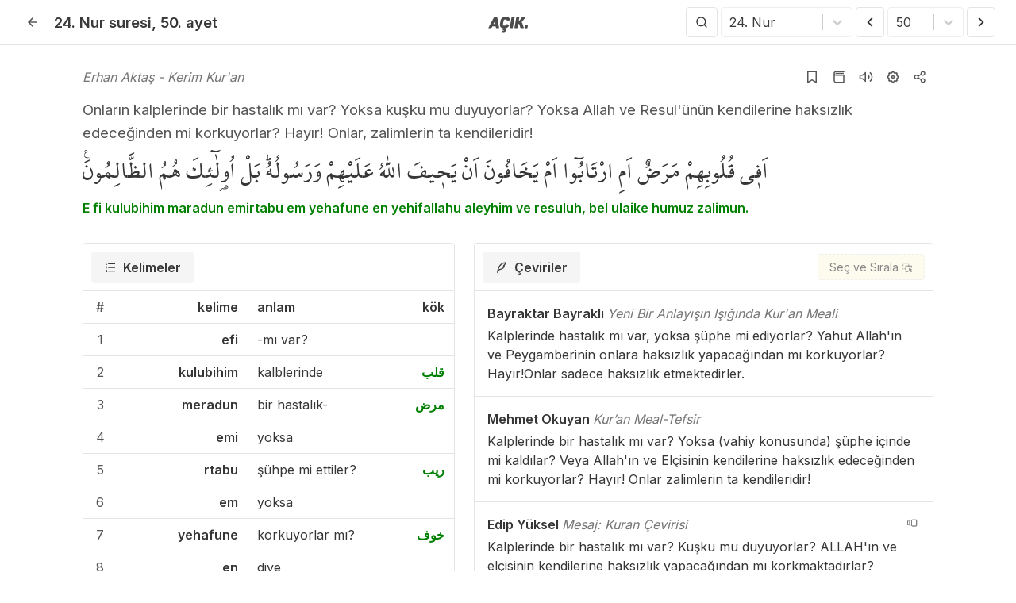

--- FILE ---
content_type: text/html; charset=utf-8
request_url: https://acikkuran.com/nur-suresi/50-ayet-meali
body_size: 27633
content:
<!DOCTYPE html><html lang="tr"><head><meta charSet="utf-8"/><meta name="twitter:card" content="summary"/><meta name="twitter:site" content="@acikkuran"/><meta name="twitter:creator" content="@acikkuran"/><meta property="og:image" content="https://acikkuran.com/locales/tr/images/android/android-launchericon-192-192.png"/><meta property="og:image:alt" content="Açık Kuran"/><meta property="og:image:width" content="200"/><meta property="og:image:height" content="200"/><meta property="og:site_name" content="Açık Kuran - Kur&#x27;an-ı Kerim Oku, Dinle ve Öğren"/><link rel="shortcut icon" href="/locales/tr/images/manifest/favicon.ico"/><link rel="apple-touch-icon" sizes="180x180" href="/locales/tr/images/manifest/apple-touch-icon.png"/><link rel="icon" type="image/png" sizes="32x32" href="/locales/tr/images/manifest/favicon-32x32.png"/><link rel="icon" type="image/png" sizes="16x16" href="/locales/tr/images/manifest/favicon-16x16.png"/><link rel="manifest" href="/locales/tr/manifest.json"/><link rel="mask-icon" href="/locales/tr/images/manifest/safari-pinned-tab.svg" color="#9e9e9e"/><meta name="msapplication-TileColor" content="#ffffff"/><meta name="theme-color" content="#ffffff"/><meta name="viewport" content="width=device-width,initial-scale=1.0,maximum-scale=1.0"/><link rel="amphtml" href="https://acikkuran.com/nur-suresi/50-ayet-meali?amp=1"/><title>Nur suresi 50. ayet - Açık Kuran</title><meta name="robots" content="index,follow"/><meta name="description" content="Onların kalplerinde bir hastalık mı var? Yoksa kuşku mu duyuyorlar? Yoksa Allah ve Resul&#x27;ünün kendilerine haksızlık edeceğinden mi korkuyorlar? Hayır! Onlar, zalimlerin ta kendileridir! - E fi kulubihim maradun emirtabu em yehafune en yehifallahu aleyhim"/><link rel="alternate" hrefLang="x-default" href="https://quran.so/surah-an-nur/verse-50"/><meta property="og:title" content="Nur suresi 50. ayet - Açık Kuran"/><meta property="og:description" content="Onların kalplerinde bir hastalık mı var? Yoksa kuşku mu duyuyorlar? Yoksa Allah ve Resul&#x27;ünün kendilerine haksızlık edeceğinden mi korkuyorlar? Hayır! Onlar, zalimlerin ta kendileridir! - E fi kulubihim maradun emirtabu em yehafune en yehifallahu aleyhim"/><meta property="og:url" content="https://acikkuran.com/nur-suresi/50-ayet-meali"/><meta property="og:type" content="article"/><meta property="og:locale" content="tr"/><link rel="canonical" href="https://acikkuran.com/nur-suresi/50-ayet-meali"/><script type="application/ld+json">{"@context":"https://schema.org","@type":"Organization","name":"Açık Kuran","url":"https://acikkuran.com","sameAs":["https://www.facebook.com/acikkuran","https://x.com/acikkuran","https://www.instagram.com/acikkuran"]}</script><script type="application/ld+json">{"@context":"https://schema.org","@type":"BreadcrumbList","itemListElement":[{"@type":"ListItem","position":1,"item":{"@id":"https://acikkuran.com","name":"Açık Kuran"}},{"@type":"ListItem","position":2,"item":{"@id":"https://acikkuran.com/nur-suresi","name":"Nur suresi"}},{"@type":"ListItem","position":3,"item":{"@id":"https://acikkuran.com/nur-suresi/50-ayet-meali","name":"50. ayet meali"}}]}</script><meta name="next-head-count" content="31"/><link rel="preload" href="/_next/static/media/fb083d064512da90-s.p.ttf" as="font" type="font/ttf" crossorigin="anonymous" data-next-font="size-adjust"/><link rel="preload" href="/_next/static/media/8e9860b6e62d6359-s.p.woff2" as="font" type="font/woff2" crossorigin="anonymous" data-next-font="size-adjust"/><link rel="preload" href="/_next/static/css/80a8c688b8419fd9.css" as="style"/><link rel="stylesheet" href="/_next/static/css/80a8c688b8419fd9.css" data-n-g=""/><noscript data-n-css=""></noscript><script defer="" nomodule="" src="/_next/static/chunks/polyfills-c67a75d1b6f99dc8.js"></script><script src="/_next/static/chunks/webpack-1b4cc5deca812ec5.js" defer=""></script><script src="/_next/static/chunks/framework-5429a50ba5373c56.js" defer=""></script><script src="/_next/static/chunks/main-280c9dfb8549db2e.js" defer=""></script><script src="/_next/static/chunks/pages/_app-b93a816e83133fd0.js" defer=""></script><script src="/_next/static/chunks/69480c19-ffc84752d6fa47b1.js" defer=""></script><script src="/_next/static/chunks/69d2ed9c-edbd48f7b1f96fb2.js" defer=""></script><script src="/_next/static/chunks/270-a67c33d280003698.js" defer=""></script><script src="/_next/static/chunks/359-653480a4e932ba49.js" defer=""></script><script src="/_next/static/chunks/382-2bcc53e42f9c275c.js" defer=""></script><script src="/_next/static/chunks/pages/%5Bsurah_id%5D/%5Bverse_number%5D-57d8acc6d4bb409a.js" defer=""></script><script src="/_next/static/cr-xxU1P0_nkKM-hBLod_/_buildManifest.js" defer=""></script><script src="/_next/static/cr-xxU1P0_nkKM-hBLod_/_ssgManifest.js" defer=""></script><style data-styled="" data-styled-version="5.3.6">.eXBMH{padding:0;border:0;background:none;margin:0;}/*!sc*/
data-styled.g7[id="sc-9256b706-0"]{content:"eXBMH,"}/*!sc*/
.dLEOmH{cursor:pointer;font-weight:bold;}/*!sc*/
.dLEOmH:hover{color:green;}/*!sc*/
data-styled.g18[id="sc-48a51a60-0"]{content:"dLEOmH,"}/*!sc*/
.hNqxTe{margin-right:auto;margin-left:auto;max-width:100%;box-sizing:border-box;}/*!sc*/
@media only screen and (min-width:20rem){.hNqxTe{padding-left:1rem;padding-right:1rem;}}/*!sc*/
@media only screen and (min-width:48rem){.hNqxTe{padding-left:1rem;padding-right:1rem;}}/*!sc*/
@media only screen and (min-width:64rem){.hNqxTe{padding-left:1.5rem;padding-right:1.5rem;}}/*!sc*/
@media only screen and (min-width:90rem){.hNqxTe{padding-left:1.5rem;padding-right:1.5rem;}}/*!sc*/
@media only screen and (min-width:120rem){.hNqxTe{padding-left:1.5rem;padding-right:1.5rem;}}/*!sc*/
@media only screen and (min-width:20rem){.hNqxTe{width:100%;}}/*!sc*/
@media only screen and (min-width:48rem){.hNqxTe{width:100%;}}/*!sc*/
@media only screen and (min-width:64rem){.hNqxTe{width:100%;}}/*!sc*/
@media only screen and (min-width:90rem){.hNqxTe{max-width:90rem;}}/*!sc*/
@media only screen and (min-width:120rem){.hNqxTe{max-width:90rem;}}/*!sc*/
data-styled.g56[id="sc-bcXHqe"]{content:"hNqxTe,"}/*!sc*/
.gzAeAA{box-sizing:border-box;display:-webkit-box;display:-webkit-flex;display:-ms-flexbox;display:flex;-webkit-flex:1 1 auto;-ms-flex:1 1 auto;flex:1 1 auto;-webkit-flex-wrap:wrap;-ms-flex-wrap:wrap;flex-wrap:wrap;}/*!sc*/
@media only screen and (min-width:20rem){.gzAeAA{margin-left:-0.5rem;margin-right:-0.5rem;}}/*!sc*/
@media only screen and (min-width:48rem){.gzAeAA{margin-left:-0.5rem;margin-right:-0.5rem;}}/*!sc*/
@media only screen and (min-width:64rem){.gzAeAA{margin-left:-0.75rem;margin-right:-0.75rem;}}/*!sc*/
@media only screen and (min-width:90rem){.gzAeAA{margin-left:-0.75rem;margin-right:-0.75rem;}}/*!sc*/
@media only screen and (min-width:120rem){.gzAeAA{margin-left:-0.75rem;margin-right:-0.75rem;}}/*!sc*/
data-styled.g57[id="sc-gswNZR"]{content:"gzAeAA,"}/*!sc*/
.lcqrqI{box-sizing:border-box;-webkit-flex:1 0 auto;-ms-flex:1 0 auto;flex:1 0 auto;max-width:100%;display:-webkit-box;display:-webkit-flex;display:-ms-flexbox;display:flex;-webkit-flex-direction:column;-ms-flex-direction:column;flex-direction:column;}/*!sc*/
@media only screen and (min-width:20rem){.lcqrqI{padding-right:0.5rem;padding-left:0.5rem;}}/*!sc*/
@media only screen and (min-width:48rem){.lcqrqI{padding-right:0.5rem;padding-left:0.5rem;}}/*!sc*/
@media only screen and (min-width:64rem){.lcqrqI{padding-right:0.75rem;padding-left:0.75rem;}}/*!sc*/
@media only screen and (min-width:90rem){.lcqrqI{padding-right:0.75rem;padding-left:0.75rem;}}/*!sc*/
@media only screen and (min-width:120rem){.lcqrqI{padding-right:0.75rem;padding-left:0.75rem;}}/*!sc*/
data-styled.g58[id="sc-dkrFOg"]{content:"lcqrqI,"}/*!sc*/
.gTojHe{background:#FFF;display:-webkit-box;display:-webkit-flex;display:-ms-flexbox;display:flex;border-radius:4px 4px 0 0;padding:10px;border:1px solid #e4e4e4;border-bottom:0;}/*!sc*/
data-styled.g63[id="sc-9bfd446-1"]{content:"gTojHe,"}/*!sc*/
.hfdsa-D{margin-left:0.5em;-webkit-user-select:none;-moz-user-select:none;-ms-user-select:none;user-select:none;}/*!sc*/
data-styled.g64[id="sc-9bfd446-2"]{content:"hfdsa-D,"}/*!sc*/
.ehsGRg{display:-webkit-box;display:-webkit-flex;display:-ms-flexbox;display:flex;-webkit-box-pack:justify;-webkit-justify-content:space-between;-ms-flex-pack:justify;justify-content:space-between;-webkit-align-items:center;-webkit-box-align:center;-ms-flex-align:center;align-items:center;width:100%;}/*!sc*/
data-styled.g65[id="sc-9bfd446-3"]{content:"ehsGRg,"}/*!sc*/
.edFQcU{padding:0.5em 1em;background-color:#fcf8e3;border:1px dashed #e4e4e4;color:#3a3a3a;border-radius:4px;display:-webkit-box;display:-webkit-flex;display:-ms-flexbox;display:flex;font-weight:500;font-size:14px;-webkit-align-items:center;-webkit-box-align:center;-ms-flex-align:center;align-items:center;cursor:pointer;opacity:0.6;margin-left:4px;}/*!sc*/
.edFQcU:hover{-webkit-text-decoration:underline;text-decoration:underline;opacity:1;}/*!sc*/
.edFQcU svg{margin-left:4px;}/*!sc*/
@media only screen and (max-width:48em){.edFQcU span{display:none;}}/*!sc*/
data-styled.g66[id="sc-9bfd446-4"]{content:"edFQcU,"}/*!sc*/
.gUCnXp{display:-webkit-box;display:-webkit-flex;display:-ms-flexbox;display:flex;-webkit-align-items:center;-webkit-box-align:center;-ms-flex-align:center;align-items:center;padding:0.5em 1em;border-radius:4px;cursor:pointer;}/*!sc*/
.gUCnXp:hover{background-color:#f5f5f5;}/*!sc*/
.gUCnXp svg{height:1em;}/*!sc*/
.gUCnXp.react-tabs__tab--selected{background:#f5f5f5;border-color:#e4e4e4;border-bottom-color:transparent;-webkit-align-items:center;-webkit-box-align:center;-ms-flex-align:center;align-items:center;font-weight:600;display:-webkit-box;display:-webkit-flex;display:-ms-flexbox;display:flex;-webkit-box-pack:center;-webkit-justify-content:center;-ms-flex-pack:center;justify-content:center;margin-bottom:-1px;padding:0.5em 1em;vertical-align:top;}/*!sc*/
@media only screen and (max-width:48em){.gUCnXp.react-tabs__tab--selected .sc-9bfd446-2{display:-webkit-box;display:-webkit-flex;display:-ms-flexbox;display:flex;}}/*!sc*/
.gUCnXp.react-tabs__tab--disabled{color:#b5b5b5;}/*!sc*/
data-styled.g67[id="sc-9bfd446-5"]{content:"gUCnXp,"}/*!sc*/
.bJgPYJ{border:1px solid #e4e4e4;}/*!sc*/
@media only screen and (max-width:48em){.bJgPYJ{border:0;}}/*!sc*/
data-styled.g68[id="sc-9bfd446-6"]{content:"bJgPYJ,"}/*!sc*/
html,body,div,span,applet,object,iframe,h1,h2,h3,h4,h5,h6,p,blockquote,pre,a,abbr,acronym,address,big,cite,code,del,dfn,em,img,ins,kbd,q,s,samp,small,strike,strong,sub,sup,tt,var,b,u,i,center,dl,dt,dd,menu,ol,ul,li,fieldset,form,label,legend,table,caption,tbody,tfoot,thead,tr,th,td,article,aside,canvas,details,embed,figure,figcaption,footer,header,hgroup,main,menu,nav,output,ruby,section,summary,time,mark,audio,video{margin:0;padding:0;border:0;font-size:100%;font:inherit;vertical-align:baseline;}/*!sc*/
article,aside,details,figcaption,figure,footer,header,hgroup,main,menu,nav,section{display:block;}/*!sc*/
*[hidden]{display:none;}/*!sc*/
body{line-height:1;}/*!sc*/
menu,ol,ul{list-style:none;}/*!sc*/
blockquote,q{quotes:none;}/*!sc*/
blockquote:before,blockquote:after,q:before,q:after{content:'';content:none;}/*!sc*/
table{border-collapse:collapse;border-spacing:0;}/*!sc*/
:root{--font-mushaf:'__MushafFont_885318','__MushafFont_Fallback_885318';--font-inter:'__Inter_6d5221','__Inter_Fallback_6d5221',sans-serif,Georgia;--geist-foreground:#3a3a3a;}/*!sc*/
html{font-family:var(--font-inter);font-display:swap;}/*!sc*/
body{font-family:var(--font-inter);font-display:swap;overscroll-behavior-y:none;background:#FFF;color:#3a3a3a;font-size:16px;font-weight:400;line-height:1.5;overflow-x:hidden;width:100%;-webkit-tap-highlight-color:transparent;}/*!sc*/
@media only screen and (max-width:700px){body{font-size:15px;}}/*!sc*/
@media only screen and (max-width:359px){body{font-size:14px;line-height:1.4;}}/*!sc*/
*{box-sizing:border-box;}/*!sc*/
i{font-style:italic;}/*!sc*/
body,button,input,select,textarea{font-feature-settings:"case" 1,"rlig" 1,"calt" 0;text-rendering:optimizeLegibility;-webkit-font-smoothing:antialiased;font-family:var(--font-inter);font-display:swap;}/*!sc*/
a{color:#3a3a3a;-webkit-text-decoration:none;text-decoration:none;}/*!sc*/
a:hover{-webkit-text-decoration:underline;text-decoration:underline;}/*!sc*/
strong{font-weight:600;}/*!sc*/
.grecaptcha-badge{visibility:hidden;}/*!sc*/
.nav__lang-tooltip{z-index:9999;background-color:#3a3a3a;color:#f5f5f5;}/*!sc*/
@media only screen and (max-width:64em){.nav__lang-tooltip{display:none;}}/*!sc*/
.nav__locale-button{text-transform:uppercase;display:-webkit-box;display:-webkit-flex;display:-ms-flexbox;display:flex;-webkit-align-items:center;-webkit-box-align:center;-ms-flex-align:center;align-items:center;-webkit-box-pack:center;-webkit-justify-content:center;-ms-flex-pack:center;justify-content:center;color:#fff;background-color:#3a3a3a;border:1px solid #3a3a3a;border-radius:4px;width:24px;height:22px;font-size:10px;font-weight:900;}/*!sc*/
.nav__locale-button:hover{color:#fff;background-color:green;border:1px solid green;-webkit-text-decoration:none;text-decoration:none;}/*!sc*/
.nav__locale-button--home{color:#3a3a3a;background-color:#fff;border:1px solid #fff;}/*!sc*/
.nav__locale-button--home:hover{color:#fff;background-color:#3a3a3a;border:1px solid #3a3a3a;}/*!sc*/
.nav__locale-button--colored{background-color:green;color:#fcf8e3;}/*!sc*/
.select select{margin:0 2px;padding-bottom:calc(0.5em);padding-left:1em;padding-right:1em;padding-top:calc(0.5em);height:36px;text-align:center;white-space:nowrap;background-color:#FFF;border:1px solid #e4e4e4;color:#363636;cursor:pointer;-webkit-box-pack:center;-webkit-justify-content:center;-ms-flex-pack:center;justify-content:center;-webkit-align-items:center;-webkit-box-align:center;-ms-flex-align:center;align-items:center;border-radius:4px;box-shadow:none;display:-webkit-inline-box;display:-webkit-inline-flex;display:-ms-inline-flexbox;display:inline-flex;font-size:1em;}/*!sc*/
.select select:hover{border-color:#b5b5b5;color:#363636;}/*!sc*/
@media only screen and (max-width:64em){.select select{padding-left:0.5em;padding-right:0.5em;}}/*!sc*/
@media only screen and (max-width:48em){.select select:hover{border-color:#e4e4e4;}}/*!sc*/
.select select:focus{outline:0;}/*!sc*/
#nprogress{z-index:999;pointer-events:none;position:fixed;background:rgba(255,255,255,0.9);top:0;bottom:0;left:0;right:0;}/*!sc*/
#nprogress .bar{background:#363636;position:fixed;z-index:1031;top:3.5em;left:0;width:100%;height:3px;}/*!sc*/
#nprogress .peg{display:block;position:absolute;right:0px;width:100px;height:100%;box-shadow:0 0 10px #363636,0 0 5px #363636;opacity:1;-webkit-transform:rotate(3deg) translate(0px,-4px);-ms-transform:rotate(3deg) translate(0px,-4px);transform:rotate(3deg) translate(0px,-4px);}/*!sc*/
#nprogress .spinner{display:block;position:fixed;z-index:1031;left:calc(50% - 16px);top:50%;}/*!sc*/
#nprogress .spinner-icon{width:32px;height:32px;box-sizing:border-box;border:solid 3px transparent;border-top-color:#363636;border-left-color:#363636;border-radius:50%;-webkit-animation:nprogress-spinner 400ms linear infinite;animation:nprogress-spinner 400ms linear infinite;}/*!sc*/
.nprogress-custom-parent{overflow:hidden;position:relative;}/*!sc*/
.nprogress-custom-parent #nprogress .spinner,.nprogress-custom-parent #nprogress .bar{position:absolute;}/*!sc*/
@-webkit-keyframes nprogress-spinner{0%{-webkit-transform:rotate(0deg);}100%{-webkit-transform:rotate(360deg);}}/*!sc*/
@-webkit-keyframes nprogress-spinner{0%{-webkit-transform:rotate(0deg);-ms-transform:rotate(0deg);transform:rotate(0deg);}100%{-webkit-transform:rotate(360deg);-ms-transform:rotate(360deg);transform:rotate(360deg);}}/*!sc*/
@keyframes nprogress-spinner{0%{-webkit-transform:rotate(0deg);-ms-transform:rotate(0deg);transform:rotate(0deg);}100%{-webkit-transform:rotate(360deg);-ms-transform:rotate(360deg);transform:rotate(360deg);}}/*!sc*/
.root-props__select{width:100%;}/*!sc*/
.root-props select{width:100%;}/*!sc*/
.change-author__select{width:65%;}/*!sc*/
.change-author select{width:100%;}/*!sc*/
.change-font__select{width:65%;}/*!sc*/
.change-font select{width:100%;}/*!sc*/
.tippy-list li{-webkit-user-select:none;-moz-user-select:none;-ms-user-select:none;user-select:none;width:100%;cursor:pointer;display:-webkit-box;display:-webkit-flex;display:-ms-flexbox;display:flex;-webkit-align-items:center;-webkit-box-align:center;-ms-flex-align:center;align-items:center;padding:8px;border-bottom:1px solid #e4e4e4;}/*!sc*/
.tippy-list li:hover{background:#f4f4f4;}/*!sc*/
.tippy-list li:last-child{border:0;}/*!sc*/
.tippy-list li svg{margin-right:8px;font-size:1.3em;line-height:0;}/*!sc*/
data-styled.g69[id="sc-global-dZHaOk1"]{content:"sc-global-dZHaOk1,"}/*!sc*/
.isBEjg{margin-top:3.5em;min-height:calc(100vh - 170px);}/*!sc*/
@media only screen and (min-width:48em){.isBEjg{padding-bottom:4em;}}/*!sc*/
@media only screen and (max-width:48em){.isBEjg{margin-bottom:4em;}}/*!sc*/
@media print{.isBEjg{margin-bottom:0;}}/*!sc*/
.isBEjg .sc-9bfd446-5:focus{outline:transparent;}/*!sc*/
data-styled.g70[id="sc-e3521621-0"]{content:"isBEjg,"}/*!sc*/
.fckgzB{position:absolute;top:14px;right:14px;}/*!sc*/
.fckgzB button{cursor:pointer;display:-webkit-box;display:-webkit-flex;display:-ms-flexbox;display:flex;-webkit-align-items:center;-webkit-box-align:center;-ms-flex-align:center;align-items:center;-webkit-box-pack:center;-webkit-justify-content:center;-ms-flex-pack:center;justify-content:center;width:24px;height:24px;border-radius:50%;}/*!sc*/
@media (hover:hover){.fckgzB button:hover{background:#e4e4e4;}}/*!sc*/
.fckgzB button svg{color:#565656;width:14px;height:14px;}/*!sc*/
data-styled.g78[id="sc-5ca95b79-7"]{content:"fckgzB,"}/*!sc*/
.kiZnif .verse-author__external-link{margin-left:4px;}/*!sc*/
.kiZnif .verse-author__external-link svg{width:unset;height:unset;padding:unset;opacity:0.5;}/*!sc*/
.kiZnif .verse-author__external-link svg:hover{background:unset;border-radius:unset;opacity:1;}/*!sc*/
@media only screen and (max-width:48em){.kiZnif .verse-author__external-link svg{margin-left:0;}}/*!sc*/
data-styled.g79[id="sc-5ca95b79-8"]{content:"kiZnif,"}/*!sc*/
.iEooBf{position:relative;min-height:calc(100dvh - 3.5em);}/*!sc*/
.iEooBf .topbar__select-surah{width:170px;}/*!sc*/
.iEooBf .topbar__select-verse{width:100px;}/*!sc*/
data-styled.g81[id="sc-5ca95b79-10"]{content:"iEooBf,"}/*!sc*/
.dXuIQo{width:100%;max-width:70em;margin:0 auto;color:#363636;padding:1.5em 0;}/*!sc*/
@media only screen and (max-width:48em){.dXuIQo{padding:1em 0;}}/*!sc*/
.dXuIQo .sc-5ca95b79-2{display:-webkit-box;display:-webkit-flex;display:-ms-flexbox;display:flex;-webkit-align-items:center;-webkit-box-align:center;-ms-flex-align:center;align-items:center;font-style:italic;-webkit-box-pack:justify;-webkit-justify-content:space-between;-ms-flex-pack:justify;justify-content:space-between;color:#767676;}/*!sc*/
.dXuIQo .sc-5ca95b79-2 .verse-author__actions{margin-left:auto;display:-webkit-box;display:-webkit-flex;display:-ms-flexbox;display:flex;-webkit-align-items:center;-webkit-box-align:center;-ms-flex-align:center;align-items:center;}/*!sc*/
.dXuIQo .sc-5ca95b79-2 .verse-author__actions-icon{display:-webkit-box;display:-webkit-flex;display:-ms-flexbox;display:flex;-webkit-align-items:center;-webkit-box-align:center;-ms-flex-align:center;align-items:center;-webkit-box-pack:center;-webkit-justify-content:center;-ms-flex-pack:center;justify-content:center;}/*!sc*/
@media only screen and (max-width:48em){.dXuIQo .sc-5ca95b79-2 .verse-author__actions-icon{margin-left:0px;}}/*!sc*/
.dXuIQo .sc-5ca95b79-2 button{cursor:pointer;width:34px;height:34px;border-radius:50%;display:-webkit-box;display:-webkit-flex;display:-ms-flexbox;display:flex;-webkit-align-items:center;-webkit-box-align:center;-ms-flex-align:center;align-items:center;-webkit-box-pack:center;-webkit-justify-content:center;-ms-flex-pack:center;justify-content:center;}/*!sc*/
.dXuIQo .sc-5ca95b79-2 button:hover{background:#e4e4e4;}/*!sc*/
.dXuIQo .sc-5ca95b79-2 button svg{width:18px;height:18px;color:#565656;}/*!sc*/
@media only screen and (max-width:48em){.dXuIQo .sc-5ca95b79-2 span{display:none;}.dXuIQo .sc-5ca95b79-2 button{width:32px;height:32px;}}/*!sc*/
.dXuIQo .sc-5ca95b79-1{color:#565656;font-size:1.15em;line-height:1.6em;font-weight:400;margin-top:10px;}/*!sc*/
@media only screen and (max-width:48em){.dXuIQo .sc-5ca95b79-1{line-height:1.5em;}}/*!sc*/
.dXuIQo .sc-5ca95b79-3{font-family:var(--font-mushaf);margin-top:10px;font-size:2em;line-height:1.5em;}/*!sc*/
@media only screen and (max-width:48em){.dXuIQo .sc-5ca95b79-3{font-size:1.75em;line-height:1.42em;}}/*!sc*/
.dXuIQo .sc-5ca95b79-4{margin-top:10px;font-weight:600;color:green;}/*!sc*/
data-styled.g82[id="sc-5ca95b79-11"]{content:"dXuIQo,"}/*!sc*/
.iLFbUV{max-width:70em;margin:8px auto 24px auto;}/*!sc*/
.iLFbUV .col-words{width:45%;}/*!sc*/
.iLFbUV .col-translations{width:55%;}/*!sc*/
@media only screen and (max-width:58em){.iLFbUV .col-words,.iLFbUV .col-translations{width:100%;}}/*!sc*/
.iLFbUV .sc-5ca95b79-0{display:-webkit-box;display:-webkit-flex;display:-ms-flexbox;display:flex;-webkit-flex-direction:column;-ms-flex-direction:column;flex-direction:column;-webkit-align-items:flex-start;-webkit-box-align:flex-start;-ms-flex-align:flex-start;align-items:flex-start;color:#363636;-webkit-box-pack:center;-webkit-justify-content:center;-ms-flex-pack:center;justify-content:center;position:relative;padding:1em;border-bottom:1px solid #e4e4e4;}/*!sc*/
.iLFbUV .sc-5ca95b79-0 .sc-5ca95b79-8{font-weight:600;}/*!sc*/
.iLFbUV .sc-5ca95b79-0 .sc-5ca95b79-8 span{font-style:italic;color:#767676;font-weight:normal;}/*!sc*/
.iLFbUV .sc-5ca95b79-0 .sc-5ca95b79-6{margin-top:4px;width:100%;}/*!sc*/
.iLFbUV .sc-5ca95b79-0:last-child{border:0;}/*!sc*/
@media only screen and (max-width:48em){.iLFbUV .sc-5ca95b79-0{padding:1em 0;}}/*!sc*/
.iLFbUV table{width:100%;background-color:#FFF;color:#363636;border-collapse:collapse;border-spacing:0;}/*!sc*/
.iLFbUV table tr:last-child td{border:0;}/*!sc*/
.iLFbUV table th,.iLFbUV table td{border-bottom:1px solid #e4e4e4;padding:0.5em 0.75em;vertical-align:top;color:#363636;}/*!sc*/
@media only screen and (max-width:20em){.iLFbUV table th,.iLFbUV table td{font-size:0.9em;}}/*!sc*/
.iLFbUV table th{font-weight:600;}/*!sc*/
.iLFbUV table .sort-number{color:#565656;width:20px;text-align:center;}/*!sc*/
@media only screen and (max-width:48em){.iLFbUV table .sort-number{text-align:center;padding-left:4px;}}/*!sc*/
.iLFbUV table .transcription{font-weight:600;text-align:right;width:45%;word-break:break-word;}/*!sc*/
.iLFbUV table .turkish{width:55%;text-align:left;word-break:break-word;}/*!sc*/
.iLFbUV table .arabic{width:5%;text-align:right;}/*!sc*/
@media only screen and (max-width:48em){.iLFbUV table .arabic{padding-right:4px;}}/*!sc*/
.iLFbUV table .root-link{color:green;font-weight:600;cursor:pointer;}/*!sc*/
.iLFbUV .sc-9bfd446-1{position:-webkit-sticky;position:sticky;top:3.5em;border-bottom:1px solid #e4e4e4;z-index:999;}/*!sc*/
.iLFbUV .sc-9bfd446-6{border-top:0;}/*!sc*/
@media only screen and (max-width:58em){.iLFbUV{margin-top:0;padding:0 16px;}.iLFbUV table{margin-bottom:56px;}.iLFbUV .sc-bcXHqe{padding:0;}.iLFbUV .sc-bcXHqe .sc-gswNZR{margin:0;}.iLFbUV .sc-bcXHqe .sc-gswNZR .sc-dkrFOg{padding:0;}.iLFbUV .sc-9bfd446-1{border-radius:0;border:0;padding:10px 0;border-bottom:1px solid #e4e4e4;}.iLFbUV .sc-9bfd446-6{border:0;}}/*!sc*/
data-styled.g83[id="sc-5ca95b79-12"]{content:"iLFbUV,"}/*!sc*/
.fhKPZK a.button,.fhKPZK div.button{margin:0 2px;padding-bottom:calc(0.375em);padding-left:0.75em;padding-right:0.75em;padding-top:calc(0.375em);text-align:center;white-space:nowrap;background-color:#FFF;border:1px solid #e4e4e4;color:#363636;cursor:pointer;-webkit-box-pack:center;-webkit-justify-content:center;-ms-flex-pack:center;justify-content:center;-webkit-align-items:center;-webkit-box-align:center;-ms-flex-align:center;align-items:center;border-radius:4px;box-shadow:none;display:-webkit-inline-box;display:-webkit-inline-flex;display:-ms-inline-flexbox;display:inline-flex;font-size:1em;}/*!sc*/
.fhKPZK a.button.half-opacity,.fhKPZK div.button.half-opacity{opacity:0.5;}/*!sc*/
.fhKPZK a.button:hover,.fhKPZK div.button:hover{border-color:#b5b5b5;color:#363636;}/*!sc*/
@media only screen and (max-width:48em){.fhKPZK a.button:hover,.fhKPZK div.button:hover{border-color:#e4e4e4;}}/*!sc*/
.fhKPZK a.button .icon,.fhKPZK div.button .icon{margin-left:calc(-0.375em - 1px);margin-right:calc(-0.375em - 1px);height:1.5em;width:1.5em;-webkit-align-items:center;-webkit-box-align:center;-ms-flex-align:center;align-items:center;display:-webkit-inline-box;display:-webkit-inline-flex;display:-ms-inline-flexbox;display:inline-flex;-webkit-box-pack:center;-webkit-justify-content:center;-ms-flex-pack:center;justify-content:center;}/*!sc*/
data-styled.g84[id="sc-5ca95b79-13"]{content:"fhKPZK,"}/*!sc*/
.eIBjPd{border-bottom:1px solid #e4e4e4;position:fixed;top:0;left:0;right:0;background:#FFF;z-index:1000;box-shadow:10px -5px 10px -5px rgba(0,0,0,0.59);}/*!sc*/
@media print{.eIBjPd{position:relative;margin-bottom:-3.5em;}}/*!sc*/
.eIBjPd .full-search{bottom:0;}/*!sc*/
data-styled.g87[id="sc-c4cb7821-2"]{content:"eIBjPd,"}/*!sc*/
.kFKaFB{height:3.5em;background:#FFF;display:grid;}/*!sc*/
@media only screen and (min-width:48em){.kFKaFB{grid-template-columns:1fr 110px 1fr;grid-template-areas:'left center right';}}/*!sc*/
@media only screen and (max-width:64em){.kFKaFB{grid-template-columns:250px 1fr;grid-template-areas:'left right';}}/*!sc*/
@media only screen and (max-width:48em){.kFKaFB{grid-template-columns:1fr;grid-template-areas:"left";padding-left:0.5em;padding-right:0.5em;}}/*!sc*/
data-styled.g88[id="sc-c4cb7821-3"]{content:"kFKaFB,"}/*!sc*/
.kwhUTu{grid-area:left;display:-webkit-box;display:-webkit-flex;display:-ms-flexbox;display:flex;-webkit-align-items:center;-webkit-box-align:center;-ms-flex-align:center;align-items:center;position:relative;}/*!sc*/
.kwhUTu .sc-c4cb7821-0{position:absolute;right:0em;display:-webkit-box;display:-webkit-flex;display:-ms-flexbox;display:flex;-webkit-box-pack:center;-webkit-justify-content:center;-ms-flex-pack:center;justify-content:center;-webkit-align-items:center;-webkit-box-align:center;-ms-flex-align:center;align-items:center;}/*!sc*/
.kwhUTu .sc-c4cb7821-0 .amp-link{display:-webkit-box;display:-webkit-flex;display:-ms-flexbox;display:flex;-webkit-align-items:center;-webkit-box-align:center;-ms-flex-align:center;align-items:center;font-size:14px;line-height:0;margin-right:8px;}/*!sc*/
.kwhUTu .sc-c4cb7821-0 .amp-link svg{width:unset;height:unset;padding:0;margin:0;margin-left:4px;}/*!sc*/
.kwhUTu .sc-c4cb7821-0 button{cursor:pointer;width:34px;height:34px;display:-webkit-box;display:-webkit-flex;display:-ms-flexbox;display:flex;-webkit-box-pack:center;-webkit-justify-content:center;-ms-flex-pack:center;justify-content:center;-webkit-align-items:center;-webkit-box-align:center;-ms-flex-align:center;align-items:center;border-radius:50%;}/*!sc*/
@media (hover:hover){.kwhUTu .sc-c4cb7821-0 button:hover{background:#e4e4e4;}}/*!sc*/
.kwhUTu .sc-c4cb7821-0 button svg{width:18px;height:18px;color:#565656;}/*!sc*/
.kwhUTu .navbar-main-title{display:-webkit-box;display:-webkit-flex;display:-ms-flexbox;display:flex;-webkit-flex-direction:row;-ms-flex-direction:row;flex-direction:row;-webkit-box-pack:start;-webkit-justify-content:flex-start;-ms-flex-pack:start;justify-content:flex-start;-webkit-align-items:center;-webkit-box-align:center;-ms-flex-align:center;align-items:center;}/*!sc*/
.kwhUTu .navbar-main-title a{line-height:0;}/*!sc*/
.kwhUTu .navbar-main-title button,.kwhUTu .navbar-main-title .button-as-a{cursor:pointer;margin-right:10px;width:34px;height:34px;display:-webkit-box;display:-webkit-flex;display:-ms-flexbox;display:flex;-webkit-box-pack:center;-webkit-justify-content:center;-ms-flex-pack:center;justify-content:center;-webkit-align-items:center;-webkit-box-align:center;-ms-flex-align:center;align-items:center;border-radius:50%;}/*!sc*/
@media print{.kwhUTu .navbar-main-title button,.kwhUTu .navbar-main-title .button-as-a{display:none;}}/*!sc*/
.kwhUTu .navbar-main-title button svg,.kwhUTu .navbar-main-title .button-as-a svg{width:18px;height:18px;color:#565656;}/*!sc*/
@media only screen and (max-width:64em){.kwhUTu .navbar-main-title button,.kwhUTu .navbar-main-title .button-as-a{margin-right:1px;}}/*!sc*/
@media (hover:hover){.kwhUTu .navbar-main-title button:hover,.kwhUTu .navbar-main-title .button-as-a:hover{background:#e4e4e4;}}/*!sc*/
.kwhUTu h1{font-size:1.15em;color:#363636;font-weight:600;line-height:0;text-wrap:nowrap;}/*!sc*/
@media only screen and (max-width:64em){.kwhUTu h1{font-size:1.15em;}}/*!sc*/
.kwhUTu h1 em{padding-left:5px;font-size:0.8em;opacity:0.6;font-weight:normal;font-style:italic;}/*!sc*/
@media only screen and (max-width:64em){.kwhUTu h1 span{display:none;}}/*!sc*/
@media only screen and (min-width:26em) and (max-width:48em){.kwhUTu h1 span{display:inline;}}/*!sc*/
data-styled.g89[id="sc-c4cb7821-4"]{content:"kwhUTu,"}/*!sc*/
.JSpaj{grid-area:center;display:-webkit-box;display:-webkit-flex;display:-ms-flexbox;display:flex;-webkit-align-items:center;-webkit-box-align:center;-ms-flex-align:center;align-items:center;-webkit-box-pack:center;-webkit-justify-content:center;-ms-flex-pack:center;justify-content:center;}/*!sc*/
@media print{.JSpaj{display:none;}}/*!sc*/
.JSpaj a{line-height:0;margin-top:2px;z-index:22;cursor:pointer;}/*!sc*/
.JSpaj a:hover svg{opacity:1 !important;}/*!sc*/
.JSpaj svg{margin-top:4px;height:20px;opacity:0.7;}/*!sc*/
.JSpaj svg path{fill:#000;}/*!sc*/
.JSpaj svg:hover{opacity:1 !important;}/*!sc*/
@media only screen and (max-width:64em){.JSpaj{display:none;}}/*!sc*/
data-styled.g90[id="sc-c4cb7821-5"]{content:"JSpaj,"}/*!sc*/
.gZTwzT{grid-area:right;display:-webkit-box;display:-webkit-flex;display:-ms-flexbox;display:flex;-webkit-flex-direction:row;-ms-flex-direction:row;flex-direction:row;-webkit-box-pack:end;-webkit-justify-content:flex-end;-ms-flex-pack:end;justify-content:flex-end;-webkit-align-items:center;-webkit-box-align:center;-ms-flex-align:center;align-items:center;width:100%;}/*!sc*/
@media print{.gZTwzT{display:none;}}/*!sc*/
.gZTwzT .verse-actions{display:-webkit-box;display:-webkit-flex;display:-ms-flexbox;display:flex;-webkit-flex-direction:row;-ms-flex-direction:row;flex-direction:row;}/*!sc*/
@media only screen and (max-width:48em){.gZTwzT{display:none;}}/*!sc*/
.gZTwzT .sc-c4cb7821-0 a,.gZTwzT .sc-c4cb7821-0 button{margin:0 2px;padding-bottom:calc(0.375em);padding-left:1em;padding-right:1em;padding-top:calc(0.375em);text-align:center;white-space:nowrap;background-color:#FFF;border:1px solid #e4e4e4;color:#363636;cursor:pointer;-webkit-box-pack:center;-webkit-justify-content:center;-ms-flex-pack:center;justify-content:center;-webkit-align-items:center;-webkit-box-align:center;-ms-flex-align:center;align-items:center;border-radius:4px;box-shadow:none;display:-webkit-inline-box;display:-webkit-inline-flex;display:-ms-inline-flexbox;display:inline-flex;font-size:1em;}/*!sc*/
.gZTwzT .sc-c4cb7821-0 a.half-opacity,.gZTwzT .sc-c4cb7821-0 button.half-opacity{opacity:0.5;}/*!sc*/
.gZTwzT .sc-c4cb7821-0 a:hover,.gZTwzT .sc-c4cb7821-0 button:hover{border-color:#b5b5b5;color:#363636;}/*!sc*/
.gZTwzT .sc-c4cb7821-0 a .icon,.gZTwzT .sc-c4cb7821-0 button .icon{margin-left:calc(-0.375em - 1px);margin-right:calc(-0.375em - 1px);height:1.5em;width:1.25em;-webkit-align-items:center;-webkit-box-align:center;-ms-flex-align:center;align-items:center;display:-webkit-inline-box;display:-webkit-inline-flex;display:-ms-inline-flexbox;display:inline-flex;-webkit-box-pack:center;-webkit-justify-content:center;-ms-flex-pack:center;justify-content:center;}/*!sc*/
data-styled.g91[id="sc-c4cb7821-6"]{content:"gZTwzT,"}/*!sc*/
.mAhzt{display:-webkit-box;display:-webkit-flex;display:-ms-flexbox;display:flex;-webkit-align-items:center;-webkit-box-align:center;-ms-flex-align:center;align-items:center;}/*!sc*/
.mAhzt .social-icons__item{cursor:pointer;margin-left:0.75em;display:-webkit-box;display:-webkit-flex;display:-ms-flexbox;display:flex;}/*!sc*/
.mAhzt .social-icons__item:first-child{margin-left:0;}/*!sc*/
.mAhzt .social-icons__item svg{color:#3a3a3a;opacity:0.5;font-size:1.75em;font-size:1.15em;}/*!sc*/
@media only screen and (max-width:48em){.mAhzt .social-icons__item svg{color:#fff;font-size:1.15em;opacity:0.75;font-size:1.15em;}}/*!sc*/
.mAhzt .social-icons__item:hover svg{opacity:1;}/*!sc*/
data-styled.g98[id="sc-9a5f0f64-0"]{content:"mAhzt,"}/*!sc*/
.djjeWW{max-width:70em;width:100%;margin:0 auto;padding:0 24px;}/*!sc*/
@media only screen and (max-width:48em){.djjeWW{position:absolute;bottom:0px;padding:0 20px;z-index:99999;}}/*!sc*/
data-styled.g99[id="sc-312f43c8-0"]{content:"djjeWW,"}/*!sc*/
.ckIPVi{border-top:1px solid #e4e4e4;padding:24px 0;width:100%;display:-webkit-box;display:-webkit-flex;display:-ms-flexbox;display:flex;-webkit-flex-direction:row;-ms-flex-direction:row;flex-direction:row;-webkit-align-items:center;-webkit-box-align:center;-ms-flex-align:center;align-items:center;-webkit-box-pack:justify;-webkit-justify-content:space-between;-ms-flex-pack:justify;justify-content:space-between;}/*!sc*/
@media only screen and (max-width:48em){.ckIPVi{border:none;}}/*!sc*/
data-styled.g100[id="sc-312f43c8-1"]{content:"ckIPVi,"}/*!sc*/
.hRVLxI{font-weight:normal;color:#3a3a3a;opacity:0.7;display:-webkit-box;display:-webkit-flex;display:-ms-flexbox;display:flex;-webkit-align-items:center;-webkit-box-align:center;-ms-flex-align:center;align-items:center;}/*!sc*/
.hRVLxI img{margin:0 6px;}/*!sc*/
.hRVLxI a{display:-webkit-box;display:-webkit-flex;display:-ms-flexbox;display:flex;-webkit-align-items:center;-webkit-box-align:center;-ms-flex-align:center;align-items:center;}/*!sc*/
@media only screen and (max-width:48em){.hRVLxI{opacity:1;color:#fff;}.hRVLxI span{display:none;}.hRVLxI a{color:#fff;}.hRVLxI img{margin:0 6px 0 0;}}/*!sc*/
data-styled.g101[id="sc-312f43c8-2"]{content:"hRVLxI,"}/*!sc*/
.jaGZWU div{display:-webkit-box !important;display:-webkit-flex !important;display:-ms-flexbox !important;display:flex !important;}/*!sc*/
data-styled.g116[id="sc-aacb369-0"]{content:"jaGZWU,"}/*!sc*/
</style></head><body><div id="__next"><div style="position:fixed;z-index:9999;top:16px;left:16px;right:16px;bottom:50px;pointer-events:none"></div><div class="sc-5ca95b79-10 iEooBf"><nav class="sc-c4cb7821-2 eIBjPd"><div class="sc-bcXHqe sc-c4cb7821-3 hNqxTe kFKaFB"><div class="sc-c4cb7821-4 kwhUTu"><div class="navbar-main-title"><button type="text" aria-label="Geri" class="sc-9256b706-0 eXBMH"><svg stroke="currentColor" fill="currentColor" stroke-width="0" viewBox="0 0 24 24" height="1em" width="1em" xmlns="http://www.w3.org/2000/svg"><path d="M7.82843 10.9999H20V12.9999H7.82843L13.1924 18.3638L11.7782 19.778L4 11.9999L11.7782 4.22168L13.1924 5.63589L7.82843 10.9999Z"></path></svg></button><h1 class="title"><a href="/24">24. Nur<span> suresi</span></a>, 50. ayet</h1></div></div><div height="20px" class="sc-c4cb7821-5 JSpaj"><a aria-label="Anasayfaya git" href="/"><svg viewBox="0 0 122 48" xmlns="http://www.w3.org/2000/svg"><path d="M2.04 35h5.28c2.352 0 3.12-.528 3.792-2.016l1.728-3.456h10.416l.48 3.456C23.88 34.472 24.504 35 27 35h4.944c1.44 0 2.016-.672 1.776-1.968L27.96 2.504C27.72 1.256 27.144.92 25.752.92h-5.424c-1.392 0-2.064.288-2.784 1.68L1.128 33.032C.408 34.328.552 35 2.04 35Zm20.352-13.008h-6l2.784-5.664c1.536-3.264 2.16-6.72 2.16-6.72h.432s-.528 3.504-.144 6.768l.768 5.616ZM54.797.2c-9.456 0-15.504 4.512-16.944 12.768l-1.536 8.88c-1.392 7.776 2.496 13.2 10.8 13.776l-2.256 3.696c-.576.96-.288 1.344.48 1.344h1.008c1.584 0 2.016.336 1.872 1.056-.096.576-.672 1.104-1.872 1.104-1.152 0-1.776-.288-2.544-.768-1.008-.528-1.488-.096-1.632.816l-.384 1.968c-.096.72.096 1.152 1.008 1.488.864.384 2.16.768 3.6.768 3.312 0 6.912-1.056 7.872-4.56.72-2.64-.288-4.992-3.216-5.04h-.336l1.056-1.968c5.808-.72 9.936-3.504 12.48-8.112.768-1.392.528-2.112-.864-2.592l-4.896-1.92c-1.392-.528-2.016-.192-2.832 1.296-1.2 2.064-2.88 3.12-5.568 3.12-3.792 0-4.992-1.632-4.416-4.944l1.584-8.832c.576-3.312 2.352-4.944 6.144-4.944 2.688 0 3.936.96 4.368 3.12.336 1.488.864 1.728 2.4 1.296l4.944-1.68c1.536-.528 1.92-1.2 1.632-2.592C65.741 3.368 62.19.2 54.797.2Zm16.914 2.64-5.328 30.24c-.24 1.44.144 1.92 1.584 1.92h5.664c1.44 0 2.016-.48 2.256-1.92l5.328-30.24C81.503 1.4 81.07.92 79.63.92h-5.664c-1.44 0-1.968.48-2.256 1.92Zm37.762 29.808-4.176-12c-.576-1.632-1.2-2.64-2.448-3.552l11.376-14.064c.912-1.248.624-2.112-.816-2.112h-5.52c-2.496 0-2.976.288-4.176 1.776L94.929 13.64h-1.056l1.872-10.704c.288-1.488-.192-2.016-1.68-2.016h-5.424c-1.536 0-2.112.528-2.4 2.016l-5.28 30.048c-.288 1.488.144 2.016 1.68 2.016h5.424c1.488 0 2.112-.528 2.4-2.016l1.92-11.04h.816c1.872 0 2.448.864 2.928 2.448l2.64 8.592c.576 1.68 1.344 2.016 3.888 2.016h5.184c1.584 0 2.112-1.056 1.632-2.352Zm5.674 2.736h1.776c2.88 0 3.936-.912 4.464-3.744l.336-1.968c.48-2.832-.24-3.744-3.12-3.744h-1.824c-2.832 0-3.936.912-4.416 3.744l-.384 1.968c-.48 2.832.288 3.744 3.168 3.744Z"></path></svg></a></div><div class="sc-c4cb7821-6 gZTwzT"><div class="sc-c4cb7821-0 eOufNZ"><button type="text" aria-label="Arama Yap" class="sc-9256b706-0 eXBMH"><span class="icon"><svg stroke="currentColor" fill="currentColor" stroke-width="0" viewBox="0 0 24 24" height="1em" width="1em" xmlns="http://www.w3.org/2000/svg"><path d="M18.031 16.6168L22.3137 20.8995L20.8995 22.3137L16.6168 18.031C15.0769 19.263 13.124 20 11 20C6.032 20 2 15.968 2 11C2 6.032 6.032 2 11 2C15.968 2 20 6.032 20 11C20 13.124 19.263 15.0769 18.031 16.6168ZM16.0247 15.8748C17.2475 14.6146 18 12.8956 18 11C18 7.1325 14.8675 4 11 4C7.1325 4 4 7.1325 4 11C4 14.8675 7.1325 18 11 18C12.8956 18 14.6146 17.2475 15.8748 16.0247L16.0247 15.8748Z"></path></svg></span></button></div><div class="sc-5ca95b79-13 fhKPZK"><a class="button" aria-label="Önceki Ayet" href="/24/49"><span class="icon"><svg stroke="currentColor" fill="currentColor" stroke-width="0" viewBox="0 0 24 24" height="22" width="22" xmlns="http://www.w3.org/2000/svg"><path d="M10.8284 12.0007L15.7782 16.9504L14.364 18.3646L8 12.0007L14.364 5.63672L15.7782 7.05093L10.8284 12.0007Z"></path></svg></span></a></div><div class="sc-5ca95b79-13 fhKPZK"><a class="button" aria-label="Sonraki Ayet" href="/24/51"><span class="icon"><svg stroke="currentColor" fill="currentColor" stroke-width="0" viewBox="0 0 24 24" height="22" width="22" xmlns="http://www.w3.org/2000/svg"><path d="M13.1714 12.0007L8.22168 7.05093L9.63589 5.63672L15.9999 12.0007L9.63589 18.3646L8.22168 16.9504L13.1714 12.0007Z"></path></svg></span></a></div></div></div></nav><div class="sc-e3521621-0 isBEjg"><section class="sc-5ca95b79-11 dXuIQo"><div class="sc-bcXHqe hNqxTe"><div class="sc-gswNZR gzAeAA"><div class="sc-dkrFOg lcqrqI"><div class="sc-5ca95b79-2 giYhDS"><h5>Erhan Aktaş<!-- --> <span>- Kerim Kur&#x27;an</span> </h5><div class="verse-author__actions"><div class="verse-author__actions-icon"><button type="text" aria-label="Yer işaretlerine ekle" class="sc-9256b706-0 eXBMH"><svg stroke="currentColor" fill="currentColor" stroke-width="0" viewBox="0 0 24 24" height="1em" width="1em" xmlns="http://www.w3.org/2000/svg"><path d="M5 2H19C19.5523 2 20 2.44772 20 3V22.1433C20 22.4194 19.7761 22.6434 19.5 22.6434C19.4061 22.6434 19.314 22.6168 19.2344 22.5669L12 18.0313L4.76559 22.5669C4.53163 22.7136 4.22306 22.6429 4.07637 22.4089C4.02647 22.3293 4 22.2373 4 22.1433V3C4 2.44772 4.44772 2 5 2ZM18 4H6V19.4324L12 15.6707L18 19.4324V4Z"></path></svg></button></div><div class="verse-author__actions-icon"><button type="text" aria-label="Kur&#x27;an sayfasına git" class="sc-9256b706-0 eXBMH"><svg stroke="currentColor" fill="currentColor" stroke-width="0" viewBox="0 0 24 24" height="1em" width="1em" xmlns="http://www.w3.org/2000/svg"><path d="M21 4H7C5.89543 4 5 4.89543 5 6C5 7.10457 5.89543 8 7 8H21V21C21 21.5523 20.5523 22 20 22H7C4.79086 22 3 20.2091 3 18V6C3 3.79086 4.79086 2 7 2H20C20.5523 2 21 2.44772 21 3V4ZM5 18C5 19.1046 5.89543 20 7 20H19V10H7C6.27143 10 5.58835 9.80521 5 9.46487V18ZM20 7H7C6.44772 7 6 6.55228 6 6C6 5.44772 6.44772 5 7 5H20V7Z"></path></svg></button></div><div class="verse-author__actions-icon"><button type="text" aria-label="Sureyi dinle" class="sc-9256b706-0 eXBMH"><svg stroke="currentColor" fill="currentColor" stroke-width="0" viewBox="0 0 24 24" height="1em" width="1em" xmlns="http://www.w3.org/2000/svg"><path d="M6.60282 10.0001L10 7.22056V16.7796L6.60282 14.0001H3V10.0001H6.60282ZM2 16.0001H5.88889L11.1834 20.3319C11.2727 20.405 11.3846 20.4449 11.5 20.4449C11.7761 20.4449 12 20.2211 12 19.9449V4.05519C12 3.93977 11.9601 3.8279 11.887 3.73857C11.7121 3.52485 11.3971 3.49335 11.1834 3.66821L5.88889 8.00007H2C1.44772 8.00007 1 8.44778 1 9.00007V15.0001C1 15.5524 1.44772 16.0001 2 16.0001ZM23 12C23 15.292 21.5539 18.2463 19.2622 20.2622L17.8445 18.8444C19.7758 17.1937 21 14.7398 21 12C21 9.26016 19.7758 6.80629 17.8445 5.15557L19.2622 3.73779C21.5539 5.75368 23 8.70795 23 12ZM18 12C18 10.0883 17.106 8.38548 15.7133 7.28673L14.2842 8.71584C15.3213 9.43855 16 10.64 16 12C16 13.36 15.3213 14.5614 14.2842 15.2841L15.7133 16.7132C17.106 15.6145 18 13.9116 18 12Z"></path></svg></button></div><div class="verse-author__actions-icon"><button type="text" aria-label="Ayarlar" class="sc-9256b706-0 eXBMH"><svg stroke="currentColor" fill="currentColor" stroke-width="0" viewBox="0 0 24 24" height="1em" width="1em" xmlns="http://www.w3.org/2000/svg"><path d="M2.21329 14.0601C1.92026 12.6755 1.93213 11.2743 2.21413 9.94038C3.32405 10.0711 4.29284 9.7035 4.60963 8.93871C4.92641 8.17392 4.50129 7.22896 3.62405 6.53655C4.36788 5.3939 5.35029 4.39471 6.53651 3.62289C7.22898 4.50059 8.17422 4.92601 8.9392 4.60914C9.70418 4.29227 10.0717 3.32308 9.94077 2.21281C11.3253 1.91977 12.7265 1.93164 14.0605 2.21364C13.9298 3.32356 14.2973 4.29235 15.0621 4.60914C15.8269 4.92593 16.7719 4.5008 17.4643 3.62356C18.6069 4.36739 19.6061 5.3498 20.3779 6.53602C19.5002 7.22849 19.0748 8.17373 19.3917 8.93871C19.7086 9.70369 20.6778 10.0713 21.788 9.94028C22.0811 11.3248 22.0692 12.726 21.7872 14.06C20.6773 13.9293 19.7085 14.2969 19.3917 15.0616C19.0749 15.8264 19.5 16.7714 20.3773 17.4638C19.6335 18.6064 18.651 19.6056 17.4648 20.3775C16.7724 19.4998 15.8271 19.0743 15.0621 19.3912C14.2971 19.7081 13.9296 20.6773 14.0606 21.7875C12.676 22.0806 11.2748 22.0687 9.94087 21.7867C10.0716 20.6768 9.70399 19.708 8.9392 19.3912C8.17441 19.0744 7.22945 19.4995 6.53703 20.3768C5.39439 19.633 4.3952 18.6506 3.62338 17.4643C4.50108 16.7719 4.92649 15.8266 4.60963 15.0616C4.29276 14.2967 3.32356 13.9291 2.21329 14.0601ZM4.00073 12.2104C5.10054 12.5148 6.00815 13.2117 6.45739 14.2963C6.90662 15.3808 6.75764 16.5154 6.19519 17.5083C6.29175 17.61 6.39096 17.7092 6.4927 17.8056C7.48558 17.2432 8.6201 17.0943 9.70456 17.5435C10.789 17.9927 11.4859 18.9002 11.7904 19.9999C11.9305 20.0037 12.0707 20.0038 12.2109 20.0001C12.5153 18.9003 13.2122 17.9927 14.2968 17.5435C15.3813 17.0942 16.5159 17.2432 17.5088 17.8057C17.6105 17.7091 17.7096 17.6099 17.806 17.5081C17.2437 16.5153 17.0947 15.3807 17.5439 14.2963C17.9931 13.2118 18.9007 12.5149 20.0004 12.2105C20.0042 12.0704 20.0043 11.9301 20.0006 11.7899C18.9008 11.4856 17.9932 10.7886 17.5439 9.70407C17.0947 8.61953 17.2437 7.48494 17.8061 6.49204C17.7096 6.39031 17.6104 6.2912 17.5086 6.19479C16.5158 6.75717 15.3812 6.9061 14.2968 6.4569C13.2123 6.0077 12.5154 5.10016 12.211 4.00044C12.0709 3.99666 11.9306 3.99659 11.7904 4.00024C11.486 5.10005 10.7891 6.00767 9.70456 6.4569C8.62002 6.90613 7.48543 6.75715 6.49252 6.1947C6.39079 6.29126 6.29169 6.39047 6.19528 6.49222C6.75766 7.48509 6.90659 8.61961 6.45739 9.70407C6.00819 10.7885 5.10065 11.4855 4.00092 11.7899C3.99715 11.93 3.99708 12.0702 4.00073 12.2104ZM12.0007 15.0002C10.3438 15.0002 9.00066 13.657 9.00066 12.0002C9.00066 10.3433 10.3438 9.00018 12.0007 9.00018C13.6575 9.00018 15.0007 10.3433 15.0007 12.0002C15.0007 13.657 13.6575 15.0002 12.0007 15.0002ZM12.0007 13.0002C12.5529 13.0002 13.0007 12.5525 13.0007 12.0002C13.0007 11.4479 12.5529 11.0002 12.0007 11.0002C11.4484 11.0002 11.0007 11.4479 11.0007 12.0002C11.0007 12.5525 11.4484 13.0002 12.0007 13.0002Z"></path></svg></button></div><div class="verse-author__actions-icon"><div class="sc-aacb369-0 jaGZWU"><div class="" style="display:inline"><button type="text" aria-label="Kopyala veya Paylaş" aria-haspopup="menu" class="sc-9256b706-0 eXBMH"><svg stroke="currentColor" fill="currentColor" stroke-width="0" viewBox="0 0 24 24" height="1em" width="1em" xmlns="http://www.w3.org/2000/svg"><path d="M13.1202 17.0228L8.92129 14.7324C8.19135 15.5125 7.15261 16 6 16C3.79086 16 2 14.2091 2 12C2 9.79086 3.79086 8 6 8C7.15255 8 8.19125 8.48746 8.92118 9.26746L13.1202 6.97713C13.0417 6.66441 13 6.33707 13 6C13 3.79086 14.7909 2 17 2C19.2091 2 21 3.79086 21 6C21 8.20914 19.2091 10 17 10C15.8474 10 14.8087 9.51251 14.0787 8.73246L9.87977 11.0228C9.9583 11.3355 10 11.6629 10 12C10 12.3371 9.95831 12.6644 9.87981 12.9771L14.0788 15.2675C14.8087 14.4875 15.8474 14 17 14C19.2091 14 21 15.7909 21 18C21 20.2091 19.2091 22 17 22C14.7909 22 13 20.2091 13 18C13 17.6629 13.0417 17.3355 13.1202 17.0228ZM6 14C7.10457 14 8 13.1046 8 12C8 10.8954 7.10457 10 6 10C4.89543 10 4 10.8954 4 12C4 13.1046 4.89543 14 6 14ZM17 8C18.1046 8 19 7.10457 19 6C19 4.89543 18.1046 4 17 4C15.8954 4 15 4.89543 15 6C15 7.10457 15.8954 8 17 8ZM17 20C18.1046 20 19 19.1046 19 18C19 16.8954 18.1046 16 17 16C15.8954 16 15 16.8954 15 18C15 19.1046 15.8954 20 17 20Z"></path></svg></button></div></div></div></div></div><div class="sc-5ca95b79-1 jYtStN"><p>Onların kalplerinde bir hastalık mı var? Yoksa kuşku mu duyuyorlar? Yoksa Allah ve Resul'ünün kendilerine haksızlık edeceğinden mi korkuyorlar? Hayır! Onlar, zalimlerin ta kendileridir!</p></div><div class="sc-5ca95b79-3 bceNLn">اَف۪ي قُلُوبِهِمْ مَرَضٌ اَمِ ارْتَابُٓوا اَمْ يَخَافُونَ اَنْ يَح۪يفَ اللّٰهُ عَلَيْهِمْ وَرَسُولُهُۜ بَلْ اُو۬لٰٓئِكَ هُمُ الظَّالِمُونَ۟</div><div class="sc-5ca95b79-4 jYKaBk">E fi kulubihim maradun emirtabu em yehafune en yehifallahu aleyhim ve resuluh, bel ulaike humuz zalimun.</div></div></div></div></section><section class="sc-5ca95b79-12 iLFbUV"><div class="sc-bcXHqe hNqxTe"><div class="sc-gswNZR gzAeAA"><div class="sc-dkrFOg lcqrqI col-words"><div class="sc-9bfd446-0 eTILSA" data-rttabs="true"><ul class="sc-9bfd446-1 gTojHe" role="tablist"><li class="sc-9bfd446-5 gUCnXp react-tabs__tab--selected" role="tab" id="tab:Rqctm:0" aria-selected="true" aria-disabled="false" aria-controls="panel:Rqctm:0" tabindex="0" data-rttab="true"><svg stroke="currentColor" fill="currentColor" stroke-width="0" viewBox="0 0 24 24" height="1em" width="1em" xmlns="http://www.w3.org/2000/svg"><path d="M8 4H21V6H8V4ZM5 3V6H6V7H3V6H4V4H3V3H5ZM3 14V11.5H5V11H3V10H6V12.5H4V13H6V14H3ZM5 19.5H3V18.5H5V18H3V17H6V21H3V20H5V19.5ZM8 11H21V13H8V11ZM8 18H21V20H8V18Z"></path></svg><h2 class="sc-9bfd446-2 hfdsa-D"> <!-- -->Kelimeler</h2></li></ul><div class="sc-9bfd446-6 bJgPYJ react-tabs__tab-panel--selected" role="tabpanel" id="panel:Rqctm:0" aria-labelledby="tab:Rqctm:0"><table><thead><tr><th class="sort-number">#</th><th class="transcription">kelime</th><th class="turkish">anlam</th><th class="arabic">kök</th></tr></thead><tbody><tr><td class="sort-number">1</td><td class="transcription">efi</td><td class="turkish">-mı var?</td><td class="arabic"></td></tr><tr><td class="sort-number">2</td><td class="transcription">kulubihim</td><td class="turkish">kalblerinde</td><td class="arabic"><a class="root-link" href="/root/qlb">قلب</a></td></tr><tr><td class="sort-number">3</td><td class="transcription">meradun</td><td class="turkish">bir hastalık-</td><td class="arabic"><a class="root-link" href="/root/mrD">مرض</a></td></tr><tr><td class="sort-number">4</td><td class="transcription">emi</td><td class="turkish">yoksa</td><td class="arabic"></td></tr><tr><td class="sort-number">5</td><td class="transcription">rtabu</td><td class="turkish">şühpe mi ettiler?</td><td class="arabic"><a class="root-link" href="/root/ryb">ريب</a></td></tr><tr><td class="sort-number">6</td><td class="transcription">em</td><td class="turkish">yoksa</td><td class="arabic"></td></tr><tr><td class="sort-number">7</td><td class="transcription">yehafune</td><td class="turkish">korkuyorlar mı?</td><td class="arabic"><a class="root-link" href="/root/xwf">خوف</a></td></tr><tr><td class="sort-number">8</td><td class="transcription">en</td><td class="turkish">diye</td><td class="arabic"></td></tr><tr><td class="sort-number">9</td><td class="transcription">yehife</td><td class="turkish">haksızlık yapacak</td><td class="arabic"><a class="root-link" href="/root/Hyf">حيف</a></td></tr><tr><td class="sort-number">10</td><td class="transcription">llahu</td><td class="turkish">Allah&#x27;ın</td><td class="arabic"></td></tr><tr><td class="sort-number">11</td><td class="transcription">aleyhim</td><td class="turkish">kendilerine</td><td class="arabic"></td></tr><tr><td class="sort-number">12</td><td class="transcription">ve rasuluhu</td><td class="turkish">ve Elçisinin</td><td class="arabic"><a class="root-link" href="/root/rsl">رسل</a></td></tr><tr><td class="sort-number">13</td><td class="transcription">bel</td><td class="turkish">hayır</td><td class="arabic"></td></tr><tr><td class="sort-number">14</td><td class="transcription">ulaike</td><td class="turkish">işte</td><td class="arabic"></td></tr><tr><td class="sort-number">15</td><td class="transcription">humu</td><td class="turkish">onlar</td><td class="arabic"></td></tr><tr><td class="sort-number">16</td><td class="transcription">z-zalimune</td><td class="turkish">zalimlerdir</td><td class="arabic"><a class="root-link" href="/root/Zlm">ظلم</a></td></tr></tbody></table></div></div></div><div class="sc-dkrFOg lcqrqI col-translations"><div class="sc-9bfd446-0 eTILSA" data-rttabs="true"><ul class="sc-9bfd446-1 gTojHe" role="tablist"><div class="sc-9bfd446-3 ehsGRg"><div><li class="sc-9bfd446-5 gUCnXp react-tabs__tab--selected" role="tab" id="tab:R1actm:0" aria-selected="true" aria-disabled="false" aria-controls="panel:R1actm:0" tabindex="0" data-rttab="true"><svg stroke="currentColor" fill="currentColor" stroke-width="0" viewBox="0 0 24 24" height="1em" width="1em" xmlns="http://www.w3.org/2000/svg"><path d="M6.93912 14.0327C6.7072 14.6562 6.51032 15.233 6.33421 15.8154C7.29345 15.1188 8.43544 14.6766 9.75193 14.512C12.2652 14.1979 14.4976 12.5384 15.6279 10.4535L14.1721 8.99878L15.5848 7.58407C15.9185 7.24993 16.2521 6.91603 16.5858 6.58237C17.0151 6.15301 17.5 5.35838 18.0129 4.21479C12.4197 5.08172 8.99484 8.50636 6.93912 14.0327ZM17 8.99728L18 9.99658C17 12.9966 14 15.9966 10 16.4966C7.33146 16.8301 5.66421 18.6635 4.99824 21.9966H3C4 15.9966 6 1.99658 21 1.99658C20.0009 4.99392 19.0018 6.99303 18.0027 7.99391C17.6662 8.33038 17.3331 8.66372 17 8.99728Z"></path></svg><h2 class="sc-9bfd446-2 hfdsa-D">Çeviriler</h2></li></div><button aria-label="Seç ve Sırala" class="sc-9bfd446-4 edFQcU"><div><span>Seç ve </span>Sırala</div><svg stroke="currentColor" fill="currentColor" stroke-width="0" viewBox="0 0 24 24" height="1em" width="1em" xmlns="http://www.w3.org/2000/svg"><path d="M16 13L22.9641 17.0622L19.9913 17.9129L22.116 21.5933L20.384 22.5933L18.2592 18.9129L16.0359 21.0622L16 13ZM14 6H16V8H21C21.5523 8 22 8.44772 22 9V13H20V10H10V20H14V22H9C8.44772 22 8 21.5523 8 21V16H6V14H8V9C8 8.44772 8.44772 8 9 8H14V6ZM4 14V16H2V14H4ZM4 10V12H2V10H4ZM4 6V8H2V6H4ZM4 2V4H2V2H4ZM8 2V4H6V2H8ZM12 2V4H10V2H12ZM16 2V4H14V2H16Z"></path></svg></button></div></ul><div class="sc-9bfd446-6 bJgPYJ react-tabs__tab-panel--selected" role="tabpanel" id="panel:R1actm:0" aria-labelledby="tab:R1actm:0"><ul class="sc-5ca95b79-5 eRQGIF"><li class="sc-5ca95b79-0 dPRCNw"><h6 class="sc-5ca95b79-8 kiZnif">Bayraktar Bayraklı<!-- --> <span>Yeni Bir Anlayışın Işığında Kur&#x27;an Meali</span></h6><p class="sc-5ca95b79-6 bcuVSK">Kalplerinde hastalık mı var, yoksa şüphe mi ediyorlar? Yahut Allah&#x27;ın ve Peygamberinin onlara haksızlık yapacağından mı korkuyorlar? Hayır!Onlar sadece  haksızlık etmektedirler.</p></li><li class="sc-5ca95b79-0 dPRCNw"><h6 class="sc-5ca95b79-8 kiZnif">Mehmet Okuyan<!-- --> <span>Kur’an Meal-Tefsir</span></h6><p class="sc-5ca95b79-6 bcuVSK">Kalplerinde bir hastalık mı var? Yoksa (vahiy konusunda) şüphe içinde mi kaldılar? Veya Allah&#x27;ın ve Elçisinin kendilerine haksızlık edeceğinden mi korkuyorlar? Hayır! Onlar zalimlerin ta kendileridir!</p></li><li class="sc-5ca95b79-0 dPRCNw"><div class="sc-5ca95b79-7 fckgzB"><button type="text" aria-label="navigation__version_button_arialabel" class="sc-9256b706-0 eXBMH"><svg stroke="currentColor" fill="currentColor" stroke-width="0" viewBox="0 0 16 16" height="1em" width="1em" xmlns="http://www.w3.org/2000/svg"><path fill-rule="evenodd" clip-rule="evenodd" d="M8 3L7 4v8l1 1h6l1-1V4l-1-1H8zm6 9H8V4h6v8zM5 9V5h1V4H4.5l-.5.5v7l.5.5H6v-1H5V9zM2 8V6h1V5H1.5l-.5.5v5l.5.5H3v-1H2V8z"></path></svg></button></div><h6 class="sc-5ca95b79-8 kiZnif">Edip Yüksel<!-- --> <span>Mesaj: Kuran Çevirisi</span></h6><p class="sc-5ca95b79-6 bcuVSK">Kalplerinde bir hastalık mı var? Kuşku mu duyuyorlar? ALLAH&#x27;ın ve elçisinin kendilerine haksızlık yapacağından mı korkmaktadırlar? Aslında onlar zalimlerdir.</p></li><li class="sc-5ca95b79-0 dPRCNw"><div class="sc-5ca95b79-7 fckgzB"><button type="text" aria-label="navigation__version_button_arialabel" class="sc-9256b706-0 eXBMH"><svg stroke="currentColor" fill="currentColor" stroke-width="0" viewBox="0 0 16 16" height="1em" width="1em" xmlns="http://www.w3.org/2000/svg"><path fill-rule="evenodd" clip-rule="evenodd" d="M8 3L7 4v8l1 1h6l1-1V4l-1-1H8zm6 9H8V4h6v8zM5 9V5h1V4H4.5l-.5.5v7l.5.5H6v-1H5V9zM2 8V6h1V5H1.5l-.5.5v5l.5.5H3v-1H2V8z"></path></svg></button></div><h6 class="sc-5ca95b79-8 kiZnif">Erhan Aktaş<!-- --> <span>Kerim Kur&#x27;an</span></h6><p class="sc-5ca95b79-6 bcuVSK">Onların kalplerinde bir hastalık mı var? Yoksa kuşku mu duyuyorlar? Yoksa Allah ve Resul&#x27;ünün kendilerine haksızlık edeceğinden mi korkuyorlar? Hayır! Onlar, zalimlerin ta kendileridir!</p></li><li class="sc-5ca95b79-0 dPRCNw"><div class="sc-5ca95b79-7 fckgzB"><button type="text" aria-label="navigation__version_button_arialabel" class="sc-9256b706-0 eXBMH"><svg stroke="currentColor" fill="currentColor" stroke-width="0" viewBox="0 0 16 16" height="1em" width="1em" xmlns="http://www.w3.org/2000/svg"><path fill-rule="evenodd" clip-rule="evenodd" d="M8 3L7 4v8l1 1h6l1-1V4l-1-1H8zm6 9H8V4h6v8zM5 9V5h1V4H4.5l-.5.5v7l.5.5H6v-1H5V9zM2 8V6h1V5H1.5l-.5.5v5l.5.5H3v-1H2V8z"></path></svg></button></div><h6 class="sc-5ca95b79-8 kiZnif">Süleymaniye Vakfı<!-- --> <span>Süleymaniye Vakfı Meali</span></h6><p class="sc-5ca95b79-6 bcuVSK">Kalplerinde hastalık mı var, yoksa şüpheye mi düştüler ya da Allah&#x27;ın ve elçisinin kendilerine adaletsiz davranacağından mı korkuyorlar! Hayır, asıl haksız davrananlar onlardır<span class="" style="display:inline"><span class="sc-48a51a60-0 dLEOmH">*</span></span>.</p></li><li class="sc-5ca95b79-0 dPRCNw"><h6 class="sc-5ca95b79-8 kiZnif">Ali Rıza Safa<!-- --> <span>Kur&#x27;an-ı Kerim Gerçek</span></h6><p class="sc-5ca95b79-6 bcuVSK">Yüreklerinde bir sayrılık mı var? Yoksa kuşku mu duyuyorlar? Yoksa Allah&#x27;ın ve O&#x27;nun elçisinin haksızlık yapacağından mı korkuyorlar? Hayır! Haksızlık yapanlar, işte onlardır.</p></li><li class="sc-5ca95b79-0 dPRCNw"><h6 class="sc-5ca95b79-8 kiZnif">Mustafa İslamoğlu<!-- --> <span>Hayat Kitabı Kur’an</span></h6><p class="sc-5ca95b79-6 bcuVSK">(Şimdi sen söyle ey bu hitabın muhatabı!) Bunların kalplerinde mi bir hastalık var, yoksa kuşkuya mı kapılıyorlar!? Yahut da Allah&#x27;ın, dolayısıyla O&#x27;nun Rasulü&#x27;nün kendilerine haksızlık yapmasından mı korkuyorlar!? Hayır, aksine asıl kendileri haksızlık yapmaktadırlar.</p></li><li class="sc-5ca95b79-0 dPRCNw"><h6 class="sc-5ca95b79-8 kiZnif">Yaşar Nuri Öztürk<!-- --> <span>Kur&#x27;an-ı Kerim Meali</span></h6><p class="sc-5ca95b79-6 bcuVSK">Kalplerinde maraz mı var bunların, yoksa kuşkuya mı düştüler, yoksa Allah&#x27;ın ve resulünün kendilerine haksızlık yapacağından mı korkuyorlar? Hayır, hayır! Bunlar zalimlerin ta kendileri...</p></li><li class="sc-5ca95b79-0 dPRCNw"><h6 class="sc-5ca95b79-8 kiZnif">Ali Bulaç<!-- --> <span>Kur&#x27;an-ı Kerim ve Türkçe Anlamı</span></h6><p class="sc-5ca95b79-6 bcuVSK">Bunların kalplerinde hastalık mı var? Yoksa kuşkuya mı kapıldılar? Yoksa Allah&#x27;ın ve elçisinin kendilerine karşı haksızlık yapacağından mı korkuyorlar? Hayır, onlar zalim kimselerdir.</p></li><li class="sc-5ca95b79-0 dPRCNw"><h6 class="sc-5ca95b79-8 kiZnif">Elmalılı (sadeleştirilmiş)<!-- --> <span></span></h6><p class="sc-5ca95b79-6 bcuVSK">Kalplerinde bir hastalık mı var, yoksa Allah ve Resulünün kendilerine haksızlık edeceğinden kuşkulandılar, ya da korktular mı? Hayır, kendileri asıl zalimlerdir.</p></li><li class="sc-5ca95b79-0 dPRCNw"><h6 class="sc-5ca95b79-8 kiZnif">Muhammed Esed<!-- --> <span>Kur&#x27;an Mesajı</span></h6><p class="sc-5ca95b79-6 bcuVSK">Bunların kalplerinde bir hastalık mı var? Yoksa (bunun ilahi mesaj olduğundan) şüphe mi ediyorlar? Yahut Allah&#x27;ın ve Elçisi&#x27;nin kendilerine haksızlık yapacağından mı korkuyorlar? Hayır, (kendilerine) haksızlık yapan onların (yine) kendileridir!</p></li><li class="sc-5ca95b79-0 dPRCNw"><h6 class="sc-5ca95b79-8 kiZnif">Diyanet İşleri<!-- --> <span>Kur&#x27;an-ı Kerim Türkçe Meali</span></h6><p class="sc-5ca95b79-6 bcuVSK">Kalplerinde bir hastalık mı var, yoksa şüphe ve tereddüde mi düştüler? Yoksa Allah ve Resulünün kendilerine karşı zulüm ve haksızlık edeceğinden mi korkuyorlar? Hayır, işte onlar asıl zalimlerdir.</p></li><li class="sc-5ca95b79-0 dPRCNw"><h6 class="sc-5ca95b79-8 kiZnif">Elmalılı Hamdi Yazır<!-- --> <span>Kur&#x27;an-ı Kerim ve Yüce Meali</span></h6><p class="sc-5ca95b79-6 bcuVSK">Kalblerinde bir maraz mı var? yoksa Allah ile Resulünün onlara haksızlık edeceğinden kuşkulandılar veya korktular mı? Hayır kendileri zalimler</p></li><li class="sc-5ca95b79-0 dPRCNw"><h6 class="sc-5ca95b79-8 kiZnif">Süleyman Ateş<!-- --> <span>Kur&#x27;an-ı Kerim ve Yüce Meali</span></h6><p class="sc-5ca95b79-6 bcuVSK">Kalblerinde bir hastalık mı var, yoksa şüphe mi ettiler? Yoksa Allah&#x27;ın ve Elçisinin kendilerine haksızlık yapacağından mı korkuyorlar? Hayır, onlar zalimlerdir.</p></li><li class="sc-5ca95b79-0 dPRCNw"><h6 class="sc-5ca95b79-8 kiZnif">Gültekin Onan<!-- --> <span></span></h6><p class="sc-5ca95b79-6 bcuVSK">Bunların kalplerinde hastalık mı var? Yoksa kuşkuya mı kapıldılar? Yoksa Tanrı&#x27;nın ve elçisinin kendilerine karşı haksızlık yapacağından mı korkuyorlar? Hayır, onlar zalim kimselerdir.</p></li><li class="sc-5ca95b79-0 dPRCNw"><h6 class="sc-5ca95b79-8 kiZnif">Hasan Basri Çantay<!-- --> <span>Kur&#x27;an-ı Hakim ve Meal-i Kerim</span></h6><p class="sc-5ca95b79-6 bcuVSK">Kalblerinde bir (küfür) maraz (ı) mı var bunların? Yoksa (onun hak peygamberliğinden) şübhe mi etdiler? Yahud Allahın ve resulünün kendilerine haksızlık edeceğinden mi korkuyorlar? Hayır, asıl zaalimler (haksızlar) kendileridir.</p></li><li class="sc-5ca95b79-0 dPRCNw"><h6 class="sc-5ca95b79-8 kiZnif">İbni Kesir<!-- --> <span></span></h6><p class="sc-5ca95b79-6 bcuVSK">Kalblerinde bir hastalık mı var bunların? Yoksa şüphe mi ettiler? Veya Allah&#x27;ın ve Rasulünün kendilerine haksızlık edeceğinden mi korkuyorlar? Hayır, onlar; zalimlerin kendileridir.</p></li><li class="sc-5ca95b79-0 dPRCNw"><h6 class="sc-5ca95b79-8 kiZnif">Şaban Piriş<!-- --> <span>Kur&#x27;an-ı Kerim Türkçe Anlamı</span></h6><p class="sc-5ca95b79-6 bcuVSK">Onların kalplerinde bir hastalık mı var; yoksa şüpheye mi düştüler; yoksa, Allah&#x27;ın ve peygamberinin kendilerine haksızlık yapacaklarından mı korkuyorlar? Hayır, onlar zalimler de ondan!</p></li><li class="sc-5ca95b79-0 dPRCNw"><h6 class="sc-5ca95b79-8 kiZnif">Ahmed Hulusi<!-- --> <span>Türkçe Kur&#x27;an Çözümü</span></h6><p class="sc-5ca95b79-6 bcuVSK">Onlar sağlıklı mı düşünemiyorlar, yoksa şüpheye mi düştüler; yoksa Allah&#x27;ın ve Rasulünün kendilerine haksızlık etmesinden mi korkarlar? Hayır, onlar zalimlerin ta kendileridir.</p></li><li class="sc-5ca95b79-0 dPRCNw"><h6 class="sc-5ca95b79-8 kiZnif">Edip Yüksel (Eski Baskı)<!-- --> <span>Mesaj: Kuran Çevirisi</span></h6><p class="sc-5ca95b79-6 bcuVSK">Kalplerinde bir hastalık mı var? Kuşku mu duyuyorlar? ALLAH&#x27;ın ve elçisinin kendilerine haksızlık yapacağından mı korkmaktadırlar? Aslında onlar zalimlerdir.</p></li><li class="sc-5ca95b79-0 dPRCNw"><h6 class="sc-5ca95b79-8 kiZnif">Erhan Aktaş (Eski Baskı)<!-- --> <span>Kerim Kur&#x27;an</span></h6><p class="sc-5ca95b79-6 bcuVSK">Onların kalplerinde bir hastalık mı var? Yoksa şüphe mi ediyorlar? Yoksa Allah ve Rasul&#x27;ünün kendilerine haksızlık edeceğinden mi korkuyorlar? Hayır! Onlar, zalimlerin ta kendileridir!</p></li><li class="sc-5ca95b79-0 dPRCNw"><h6 class="sc-5ca95b79-8 kiZnif">Progressive Muslims<!-- --> <span></span></h6><p class="sc-5ca95b79-6 bcuVSK">Is there a disease in their hearts, or are they doubtful Or do they fear that God and His messenger would wrong them in the judgment In fact, they are the wrong doers. </p></li><li class="sc-5ca95b79-0 dPRCNw"><h6 class="sc-5ca95b79-8 kiZnif">Sam Gerrans<!-- --> <span>The Qur&#x27;an: A Complete Revelation</span><sup><a href="https://reader.quranite.com" target="_blank" rel="nofollow noopener noreferrer" class="verse-author__external-link" aria-label="The Qur&#x27;an: A Complete Revelation"><svg stroke="currentColor" fill="currentColor" stroke-width="0" viewBox="0 0 24 24" height="14" width="14" xmlns="http://www.w3.org/2000/svg"><path d="M10 6V8H5V19H16V14H18V20C18 20.5523 17.5523 21 17 21H4C3.44772 21 3 20.5523 3 20V7C3 6.44772 3.44772 6 4 6H10ZM21 3V11H19L18.9999 6.413L11.2071 14.2071L9.79289 12.7929L17.5849 5H13V3H21Z"></path></svg></a></sup></h6><p class="sc-5ca95b79-6 bcuVSK">Is there in their hearts a disease? If they doubt, or fear that God would deal unjustly with them — or would His messenger: — nay, it is they who are the wrongdoers.</p></li><li class="sc-5ca95b79-0 dPRCNw"><h6 class="sc-5ca95b79-8 kiZnif">Aisha Bewley<!-- --> <span></span></h6><p class="sc-5ca95b79-6 bcuVSK">Is there a sickness in their hearts or do they have misgivings or do they fear that Allah and His Messenger will be unjust to them? No, it is simply that they are wrongdoers. </p></li><li class="sc-5ca95b79-0 dPRCNw"><h6 class="sc-5ca95b79-8 kiZnif">Rashad Khalifa<!-- --> <span>The Final Testament</span></h6><p class="sc-5ca95b79-6 bcuVSK">Is there a disease in their hearts? Are they doubtful? Are they afraid that GOD and His messenger may treat them unfairly? In fact, it is they who are unjust.</p></li><li class="sc-5ca95b79-0 dPRCNw"><h6 class="sc-5ca95b79-8 kiZnif">The Monotheist Group<!-- --> <span>The Quran: A Monotheist Translation</span></h6><p class="sc-5ca95b79-6 bcuVSK">Is there a disease in their hearts, or are they doubtful? Or do they fear that God and His messenger would wrong them in the judgment? In fact, they are the wrong doers.</p></li><li class="sc-5ca95b79-0 dPRCNw"><h6 class="sc-5ca95b79-8 kiZnif">Edip-Layth<!-- --> <span>Quran: A Reformist Translation</span></h6><p class="sc-5ca95b79-6 bcuVSK">Is there a disease in their hearts, or are they doubtful? Or do they fear that God and His messenger would wrong them in the judgment? In fact, they are the wrong doers.</p></li></ul></div></div></div></div></div></section></div><footer class="sc-312f43c8-0 djjeWW"><div class="sc-312f43c8-1 ckIPVi"><div class="sc-312f43c8-2 hRVLxI"><span>2025<!-- --> </span> <a data-umami-event="about-page-click" href="/about"><img src="/locales/tr/images/manifest/favicon-light.png" alt="Açık Kuran Logo" width="24" height="24"/>Açık Kuran</a></div><div class="sc-9a5f0f64-0 mAhzt"><a class="social-icons__item" href="https://x.com/acikkuran" rel="nofollow noopener noreferrer" target="_blank" aria-label="twitter" data-umami-event="social-icon-click" data-umami-event-platform="twitter"><svg stroke="currentColor" fill="currentColor" stroke-width="0" viewBox="0 0 24 24" height="1em" width="1em" xmlns="http://www.w3.org/2000/svg"><path d="M8 2H1L9.26086 13.0145L1.44995 21.9999H4.09998L10.4883 14.651L16 22H23L14.3917 10.5223L21.8001 2H19.1501L13.1643 8.88578L8 2ZM17 20L5 4H7L19 20H17Z"></path></svg></a><a class="social-icons__item" href="https://www.youtube.com/@acikkuran" rel="nofollow noopener noreferrer" target="_blank" aria-label="youtube" data-umami-event="social-icon-click" data-umami-event-platform="youtube"><svg stroke="currentColor" fill="currentColor" stroke-width="0" viewBox="0 0 24 24" height="1em" width="1em" xmlns="http://www.w3.org/2000/svg"><path d="M19.6069 6.99482C19.5307 6.69695 19.3152 6.47221 19.0684 6.40288C18.6299 6.28062 16.501 6 12.001 6C7.50098 6 5.37252 6.28073 4.93225 6.40323C4.68776 6.47123 4.4723 6.69593 4.3951 6.99482C4.2863 7.41923 4.00098 9.19595 4.00098 12C4.00098 14.804 4.2863 16.5808 4.3954 17.0064C4.47126 17.3031 4.68676 17.5278 4.93251 17.5968C5.37252 17.7193 7.50098 18 12.001 18C16.501 18 18.6299 17.7194 19.0697 17.5968C19.3142 17.5288 19.5297 17.3041 19.6069 17.0052C19.7157 16.5808 20.001 14.8 20.001 12C20.001 9.2 19.7157 7.41923 19.6069 6.99482ZM21.5442 6.49818C22.001 8.28 22.001 12 22.001 12C22.001 12 22.001 15.72 21.5442 17.5018C21.2897 18.4873 20.547 19.2618 19.6056 19.5236C17.8971 20 12.001 20 12.001 20C12.001 20 6.10837 20 4.39637 19.5236C3.45146 19.2582 2.70879 18.4836 2.45774 17.5018C2.00098 15.72 2.00098 12 2.00098 12C2.00098 12 2.00098 8.28 2.45774 6.49818C2.71227 5.51273 3.45495 4.73818 4.39637 4.47636C6.10837 4 12.001 4 12.001 4C12.001 4 17.8971 4 19.6056 4.47636C20.5505 4.74182 21.2932 5.51636 21.5442 6.49818ZM10.001 15.5V8.5L16.001 12L10.001 15.5Z"></path></svg></a><a class="social-icons__item" href="https://www.instagram.com/acikkuran" rel="nofollow noopener noreferrer" target="_blank" aria-label="instagram" data-umami-event="social-icon-click" data-umami-event-platform="instagram"><svg stroke="currentColor" fill="currentColor" stroke-width="0" viewBox="0 0 24 24" height="1em" width="1em" xmlns="http://www.w3.org/2000/svg"><path d="M12.001 9C10.3436 9 9.00098 10.3431 9.00098 12C9.00098 13.6573 10.3441 15 12.001 15C13.6583 15 15.001 13.6569 15.001 12C15.001 10.3427 13.6579 9 12.001 9ZM12.001 7C14.7614 7 17.001 9.2371 17.001 12C17.001 14.7605 14.7639 17 12.001 17C9.24051 17 7.00098 14.7629 7.00098 12C7.00098 9.23953 9.23808 7 12.001 7ZM18.501 6.74915C18.501 7.43926 17.9402 7.99917 17.251 7.99917C16.5609 7.99917 16.001 7.4384 16.001 6.74915C16.001 6.0599 16.5617 5.5 17.251 5.5C17.9393 5.49913 18.501 6.0599 18.501 6.74915ZM12.001 4C9.5265 4 9.12318 4.00655 7.97227 4.0578C7.18815 4.09461 6.66253 4.20007 6.17416 4.38967C5.74016 4.55799 5.42709 4.75898 5.09352 5.09255C4.75867 5.4274 4.55804 5.73963 4.3904 6.17383C4.20036 6.66332 4.09493 7.18811 4.05878 7.97115C4.00703 9.0752 4.00098 9.46105 4.00098 12C4.00098 14.4745 4.00753 14.8778 4.05877 16.0286C4.0956 16.8124 4.2012 17.3388 4.39034 17.826C4.5591 18.2606 4.7605 18.5744 5.09246 18.9064C5.42863 19.2421 5.74179 19.4434 6.17187 19.6094C6.66619 19.8005 7.19148 19.9061 7.97212 19.9422C9.07618 19.9939 9.46203 20 12.001 20C14.4755 20 14.8788 19.9934 16.0296 19.9422C16.8117 19.9055 17.3385 19.7996 17.827 19.6106C18.2604 19.4423 18.5752 19.2402 18.9074 18.9085C19.2436 18.5718 19.4445 18.2594 19.6107 17.8283C19.8013 17.3358 19.9071 16.8098 19.9432 16.0289C19.9949 14.9248 20.001 14.5389 20.001 12C20.001 9.52552 19.9944 9.12221 19.9432 7.97137C19.9064 7.18906 19.8005 6.66149 19.6113 6.17318C19.4434 5.74038 19.2417 5.42635 18.9084 5.09255C18.573 4.75715 18.2616 4.55693 17.8271 4.38942C17.338 4.19954 16.8124 4.09396 16.0298 4.05781C14.9258 4.00605 14.5399 4 12.001 4ZM12.001 2C14.7176 2 15.0568 2.01 16.1235 2.06C17.1876 2.10917 17.9135 2.2775 18.551 2.525C19.2101 2.77917 19.7668 3.1225 20.3226 3.67833C20.8776 4.23417 21.221 4.7925 21.476 5.45C21.7226 6.08667 21.891 6.81333 21.941 7.8775C21.9885 8.94417 22.001 9.28333 22.001 12C22.001 14.7167 21.991 15.0558 21.941 16.1225C21.8918 17.1867 21.7226 17.9125 21.476 18.55C21.2218 19.2092 20.8776 19.7658 20.3226 20.3217C19.7668 20.8767 19.2076 21.22 18.551 21.475C17.9135 21.7217 17.1876 21.89 16.1235 21.94C15.0568 21.9875 14.7176 22 12.001 22C9.28431 22 8.94514 21.99 7.87848 21.94C6.81431 21.8908 6.08931 21.7217 5.45098 21.475C4.79264 21.2208 4.23514 20.8767 3.67931 20.3217C3.12348 19.7658 2.78098 19.2067 2.52598 18.55C2.27848 17.9125 2.11098 17.1867 2.06098 16.1225C2.01348 15.0558 2.00098 14.7167 2.00098 12C2.00098 9.28333 2.01098 8.94417 2.06098 7.8775C2.11014 6.8125 2.27848 6.0875 2.52598 5.45C2.78014 4.79167 3.12348 4.23417 3.67931 3.67833C4.23514 3.1225 4.79348 2.78 5.45098 2.525C6.08848 2.2775 6.81348 2.11 7.87848 2.06C8.94514 2.0125 9.28431 2 12.001 2Z"></path></svg></a><a class="social-icons__item" href="https://github.com/acik-kuran" rel="nofollow noopener noreferrer" target="_blank" aria-label="github" data-umami-event="social-icon-click" data-umami-event-platform="github"><svg stroke="currentColor" fill="currentColor" stroke-width="0" viewBox="0 0 24 24" height="1em" width="1em" xmlns="http://www.w3.org/2000/svg"><path d="M5.88401 18.6531C5.58404 18.4523 5.32587 18.1972 5.0239 17.8366C4.91473 17.7062 4.47283 17.1521 4.55811 17.258C4.09533 16.6831 3.80296 16.4168 3.50156 16.3087C2.9817 16.1223 2.7114 15.5497 2.89784 15.0298C3.08428 14.51 3.65685 14.2397 4.17672 14.4261C4.92936 14.696 5.43847 15.1609 6.12425 16.0141C6.03025 15.8972 6.46364 16.4408 6.55731 16.5526C6.74784 16.7802 6.88732 16.918 6.99629 16.9909C7.20118 17.128 7.58451 17.1871 8.14709 17.1308C8.17065 16.7487 8.24136 16.378 8.34919 16.0355C5.38097 15.3101 3.70116 13.3949 3.70116 9.63947C3.70116 8.4006 4.0704 7.28368 4.75917 6.34756C4.5415 5.45368 4.57433 4.37259 5.06092 3.15611C5.1725 2.87715 5.40361 2.66314 5.69031 2.57328C5.77242 2.54949 5.81791 2.5389 5.89878 2.52648C6.70167 2.40319 7.83573 2.69681 9.31449 3.62311C10.181 3.41855 11.0885 3.31476 12.0012 3.31476C12.9129 3.31476 13.8196 3.41835 14.6854 3.62253C16.1619 2.68976 17.2986 2.39625 18.1072 2.52627C18.1919 2.53988 18.2645 2.55758 18.3249 2.57741C18.6059 2.66967 18.8316 2.88155 18.9414 3.15611C19.4279 4.37232 19.4608 5.45319 19.2433 6.34695C19.9342 7.28313 20.3012 8.39184 20.3012 9.63947C20.3012 13.3966 18.627 15.3046 15.6588 16.0318C15.7837 16.4467 15.8496 16.9103 15.8496 17.4118C15.8496 18.0763 15.8471 18.7108 15.8424 19.4223C15.8412 19.6124 15.8397 19.8156 15.8375 20.1279C16.2129 20.2107 16.5229 20.5074 16.6031 20.9086C16.7114 21.4502 16.3602 21.977 15.8186 22.0853C14.6794 22.3132 13.8353 21.5535 13.8353 20.5608C13.8353 20.4705 13.836 20.3414 13.8375 20.1142C13.8398 19.8012 13.8412 19.5987 13.8425 19.4092C13.8471 18.7017 13.8496 18.0714 13.8496 17.4118C13.8496 16.7145 13.6664 16.26 13.4237 16.0508C12.7627 15.481 13.0977 14.3971 13.965 14.2996C16.9314 13.9663 18.3012 12.8174 18.3012 9.63947C18.3012 8.68484 17.9893 7.89547 17.3881 7.23534C17.1301 6.95209 17.0567 6.54634 17.199 6.19062C17.3647 5.77639 17.4354 5.2336 17.2941 4.57678L17.2847 4.57944C16.7928 4.71861 16.1744 5.01956 15.4261 5.52826C15.182 5.69413 14.8772 5.74377 14.5932 5.66388C13.7729 5.43319 12.8913 5.31476 12.0012 5.31476C11.111 5.31476 10.2294 5.43319 9.40916 5.66388C9.12662 5.74335 8.82344 5.69468 8.57997 5.53077C7.8274 5.02414 7.2056 4.72355 6.71079 4.58352C6.56735 5.23672 6.63814 5.77758 6.80336 6.19062C6.94565 6.54634 6.87219 6.95209 6.61423 7.23534C6.01715 7.89096 5.70116 8.69352 5.70116 9.63947C5.70116 12.8114 7.07225 13.9681 10.023 14.2996C10.8883 14.3969 11.2246 15.4767 10.5675 16.048C10.3751 16.2153 10.1384 16.7799 10.1384 17.4118V20.5608C10.1384 21.5472 9.30356 22.2866 8.17878 22.0898C7.63476 21.9946 7.27093 21.4764 7.36613 20.9324C7.43827 20.5201 7.75331 20.2114 8.13841 20.1274V19.1379C7.22829 19.1991 6.47656 19.0496 5.88401 18.6531Z"></path></svg></a><a class="social-icons__item" href="mailto:selam@acikkuran.com" rel="nofollow noopener noreferrer" target="_blank" aria-label="e-mail" data-umami-event="social-icon-click" data-umami-event-platform="e-mail"><svg stroke="currentColor" fill="currentColor" stroke-width="0" viewBox="0 0 24 24" height="1em" width="1em" xmlns="http://www.w3.org/2000/svg"><path d="M3 3H21C21.5523 3 22 3.44772 22 4V20C22 20.5523 21.5523 21 21 21H3C2.44772 21 2 20.5523 2 20V4C2 3.44772 2.44772 3 3 3ZM20 7.23792L12.0718 14.338L4 7.21594V19H20V7.23792ZM4.51146 5L12.0619 11.662L19.501 5H4.51146Z"></path></svg></a><a class="social-icons__item" href="https://www.patreon.com/acikkuran" rel="nofollow noopener noreferrer" target="_blank" aria-label="patreon" data-umami-event="social-icon-click" data-umami-event-platform="patreon"><svg stroke="currentColor" fill="none" stroke-width="2" viewBox="0 0 24 24" stroke-linecap="round" stroke-linejoin="round" height="1em" width="1em" xmlns="http://www.w3.org/2000/svg"><path stroke="none" d="M0 0h24v24H0z" fill="none"></path><path d="M20 8.408c-.003 -2.299 -1.746 -4.182 -3.79 -4.862c-2.54 -.844 -5.888 -.722 -8.312 .453c-2.939 1.425 -3.862 4.545 -3.896 7.656c-.028 2.559 .22 9.297 3.92 9.345c2.75 .036 3.159 -3.603 4.43 -5.356c.906 -1.247 2.071 -1.599 3.506 -1.963c2.465 -.627 4.146 -2.626 4.142 -5.273z"></path></svg></a></div></div></footer></div><div></div></div><script id="__NEXT_DATA__" type="application/json">{"props":{"pageProps":{"locale":"tr","settings":{"a":105,"hT":null,"hC":null,"sF":null,"hO":null},"authorSelections":[8,107,104,105,52,51,38,30,6,15,22,11,14,27,18,19,21,25,3,13,50,7,34,4,101,102,103],"surah":{"id":24,"name":"Nur","name_en":"An-Nur","verse_count":64,"audio":{"mp3":"https://audio.acikkuran.com/tr/24.mp3","duration":1180,"mp3_en":"https://audio.acikkuran.com/en/024.mp3","duration_en":1180}},"verse":{"id":2841,"number":50,"page":355,"juz_number":18,"original":"اَف۪ي قُلُوبِهِمْ مَرَضٌ اَمِ ارْتَابُٓوا اَمْ يَخَافُونَ اَنْ يَح۪يفَ اللّٰهُ عَلَيْهِمْ وَرَسُولُهُۜ بَلْ اُو۬لٰٓئِكَ هُمُ الظَّالِمُونَ۟","transcription":"E fi kulubihim maradun emirtabu em yehafune en yehifallahu aleyhim ve resuluh, bel ulaike humuz zalimun.","transcription_en":"Afee quloobihim maradun ami irtabooam yakhafoona an yaheefa Allahu AAalayhimwarasooluhu bal ola-ika humu aththalimoon"},"translation":{"id":310000,"author":{"id":105,"name":"Erhan Aktaş","description":"Kerim Kur'an","language":"tr","url":null},"text":"Onların kalplerinde bir hastalık mı var? Yoksa kuşku mu duyuyorlar? Yoksa Allah ve Resul'ünün kendilerine haksızlık edeceğinden mi korkuyorlar? Hayır! Onlar, zalimlerin ta kendileridir!","footnotes":null},"translations":[{"id":42672,"text":"Onlar sağlıklı mı düşünemiyorlar, yoksa şüpheye mi düştüler; yoksa Allah'ın ve Rasulünün kendilerine haksızlık etmesinden mi korkarlar? Hayır, onlar zalimlerin ta kendileridir.","author":{"id":3,"url":null,"name":"Ahmed Hulusi","language":"tr","description":"Türkçe Kur'an Çözümü","version_count":0},"footnotes":null},{"id":42673,"text":"Bunların kalplerinde hastalık mı var? Yoksa kuşkuya mı kapıldılar? Yoksa Allah'ın ve elçisinin kendilerine karşı haksızlık yapacağından mı korkuyorlar? Hayır, onlar zalim kimselerdir.","author":{"id":6,"url":null,"name":"Ali Bulaç","language":"tr","description":"Kur'an-ı Kerim ve Türkçe Anlamı","version_count":0},"footnotes":null},{"id":42674,"text":"Kalplerinde hastalık mı var, yoksa şüphe mi ediyorlar? Yahut Allah'ın ve Peygamberinin onlara haksızlık yapacağından mı korkuyorlar? Hayır!Onlar sadece  haksızlık etmektedirler.","author":{"id":8,"url":null,"name":"Bayraktar Bayraklı","language":"tr","description":"Yeni Bir Anlayışın Işığında Kur'an Meali","version_count":0},"footnotes":null},{"id":42675,"text":"Kalplerinde bir hastalık mı var, yoksa şüphe ve tereddüde mi düştüler? Yoksa Allah ve Resulünün kendilerine karşı zulüm ve haksızlık edeceğinden mi korkuyorlar? Hayır, işte onlar asıl zalimlerdir.","author":{"id":11,"url":null,"name":"Diyanet İşleri","language":"tr","description":"Kur'an-ı Kerim Türkçe Meali","version_count":0},"footnotes":null},{"id":42676,"text":"Kalplerinde bir hastalık mı var? Kuşku mu duyuyorlar? ALLAH'ın ve elçisinin kendilerine haksızlık yapacağından mı korkmaktadırlar? Aslında onlar zalimlerdir.","author":{"id":13,"url":null,"name":"Edip Yüksel (Eski Baskı)","language":"tr","description":"Mesaj: Kuran Çevirisi","version_count":0},"footnotes":null},{"id":42677,"text":"Kalblerinde bir maraz mı var? yoksa Allah ile Resulünün onlara haksızlık edeceğinden kuşkulandılar veya korktular mı? Hayır kendileri zalimler","author":{"id":14,"url":null,"name":"Elmalılı Hamdi Yazır","language":"tr","description":"Kur'an-ı Kerim ve Yüce Meali","version_count":0},"footnotes":null},{"id":42678,"text":"Kalplerinde bir hastalık mı var, yoksa Allah ve Resulünün kendilerine haksızlık edeceğinden kuşkulandılar, ya da korktular mı? Hayır, kendileri asıl zalimlerdir.","author":{"id":15,"url":null,"name":"Elmalılı (sadeleştirilmiş)","language":"tr","description":null,"version_count":0},"footnotes":null},{"id":42679,"text":"Bunların kalplerinde hastalık mı var? Yoksa kuşkuya mı kapıldılar? Yoksa Tanrı'nın ve elçisinin kendilerine karşı haksızlık yapacağından mı korkuyorlar? Hayır, onlar zalim kimselerdir.","author":{"id":18,"url":null,"name":"Gültekin Onan","language":"tr","description":null,"version_count":0},"footnotes":null},{"id":42680,"text":"Kalblerinde bir (küfür) maraz (ı) mı var bunların? Yoksa (onun hak peygamberliğinden) şübhe mi etdiler? Yahud Allahın ve resulünün kendilerine haksızlık edeceğinden mi korkuyorlar? Hayır, asıl zaalimler (haksızlar) kendileridir.","author":{"id":19,"url":null,"name":"Hasan Basri Çantay","language":"tr","description":"Kur'an-ı Hakim ve Meal-i Kerim","version_count":0},"footnotes":null},{"id":42681,"text":"Kalblerinde bir hastalık mı var bunların? Yoksa şüphe mi ettiler? Veya Allah'ın ve Rasulünün kendilerine haksızlık edeceğinden mi korkuyorlar? Hayır, onlar; zalimlerin kendileridir.","author":{"id":21,"url":null,"name":"İbni Kesir","language":"tr","description":null,"version_count":0},"footnotes":null},{"id":42682,"text":"Bunların kalplerinde bir hastalık mı var? Yoksa (bunun ilahi mesaj olduğundan) şüphe mi ediyorlar? Yahut Allah'ın ve Elçisi'nin kendilerine haksızlık yapacağından mı korkuyorlar? Hayır, (kendilerine) haksızlık yapan onların (yine) kendileridir!","author":{"id":22,"url":null,"name":"Muhammed Esed","language":"tr","description":"Kur'an Mesajı","version_count":0},"footnotes":null},{"id":42683,"text":"Onların kalplerinde bir hastalık mı var; yoksa şüpheye mi düştüler; yoksa, Allah'ın ve peygamberinin kendilerine haksızlık yapacaklarından mı korkuyorlar? Hayır, onlar zalimler de ondan!","author":{"id":25,"url":null,"name":"Şaban Piriş","language":"tr","description":"Kur'an-ı Kerim Türkçe Anlamı","version_count":0},"footnotes":null},{"id":42684,"text":"Sahi, kalplerinde bir inkar hastalığı mı var bunların? Yoksa imanda şüpheye mi düştüler yahut Allah'ın ve Resulünün kendilerine zulüm ve haksızlık yapacağından mı endişe ediyorlar? Doğrusu, asıl zalimler hem de kendi kendilerine haksızlık edenler, onların ta kendileridir!","author":{"id":26,"url":null,"name":"Suat Yıldırım","language":"tr","description":"Kuran-ı Kerim ve Meali","version_count":0},"footnotes":null},{"id":42685,"text":"Kalblerinde bir hastalık mı var, yoksa şüphe mi ettiler? Yoksa Allah'ın ve Elçisinin kendilerine haksızlık yapacağından mı korkuyorlar? Hayır, onlar zalimlerdir.","author":{"id":27,"url":null,"name":"Süleyman Ateş","language":"tr","description":"Kur'an-ı Kerim ve Yüce Meali","version_count":0},"footnotes":null},{"id":42686,"text":"Kalplerinde maraz mı var bunların, yoksa kuşkuya mı düştüler, yoksa Allah'ın ve resulünün kendilerine haksızlık yapacağından mı korkuyorlar? Hayır, hayır! Bunlar zalimlerin ta kendileri...","author":{"id":30,"url":null,"name":"Yaşar Nuri Öztürk","language":"tr","description":"Kur'an-ı Kerim Meali","version_count":0},"footnotes":null},{"id":96296,"text":"(Şimdi sen söyle ey bu hitabın muhatabı!) Bunların kalplerinde mi bir hastalık var, yoksa kuşkuya mı kapılıyorlar!? Yahut da Allah'ın, dolayısıyla O'nun Rasulü'nün kendilerine haksızlık yapmasından mı korkuyorlar!? Hayır, aksine asıl kendileri haksızlık yapmaktadırlar.","author":{"id":38,"url":null,"name":"Mustafa İslamoğlu","language":"tr","description":"Hayat Kitabı Kur’an","version_count":0},"footnotes":null},{"id":102419,"text":"Is there a disease in their hearts? Are they doubtful? Are they afraid that GOD and His messenger may treat them unfairly? In fact, it is they who are unjust.","author":{"id":101,"url":null,"name":"Rashad Khalifa","language":"en","description":"The Final Testament","version_count":0},"footnotes":null},{"id":108644,"text":"Is there a disease in their hearts, or are they doubtful? Or do they fear that God and His messenger would wrong them in the judgment? In fact, they are the wrong doers.","author":{"id":102,"url":null,"name":"The Monotheist Group","language":"en","description":"The Quran: A Monotheist Translation","version_count":0},"footnotes":null},{"id":114862,"text":"Is there a disease in their hearts, or are they doubtful? Or do they fear that God and His messenger would wrong them in the judgment? In fact, they are the wrong doers.","author":{"id":103,"url":null,"name":"Edip-Layth","language":"en","description":"Quran: A Reformist Translation","version_count":0},"footnotes":null},{"id":121347,"text":"Onların kalplerinde bir hastalık mı var? Yoksa şüphe mi ediyorlar? Yoksa Allah ve Rasul'ünün kendilerine haksızlık edeceğinden mi korkuyorlar? Hayır! Onlar, zalimlerin ta kendileridir!","author":{"id":50,"url":null,"name":"Erhan Aktaş (Eski Baskı)","language":"tr","description":"Kerim Kur'an","version_count":0},"footnotes":null},{"id":127469,"text":"Yüreklerinde bir sayrılık mı var? Yoksa kuşku mu duyuyorlar? Yoksa Allah'ın ve O'nun elçisinin haksızlık yapacağından mı korkuyorlar? Hayır! Haksızlık yapanlar, işte onlardır.","author":{"id":51,"url":null,"name":"Ali Rıza Safa","language":"tr","description":"Kur'an-ı Kerim Gerçek","version_count":0},"footnotes":null},{"id":133821,"text":"Onların kalplerinde hastalık mı var? Yoksa şüpheye mi düştüler? Ya da Allah'ın ve elçisinin kendilerine haksızlık edeceğinden mi korkuyorlar? Hayır, onlar yanlış yoldadırlar.","author":{"id":117,"url":null,"name":"Süleymaniye Vakfı (Eski Baskı)","language":"tr","description":"Süleymaniye Vakfı Meali","version_count":0},"footnotes":null},{"id":140053,"text":"Kalplerinde bir hastalık mı var? Kuşku mu duyuyorlar? ALLAH'ın ve elçisinin kendilerine haksızlık yapacağından mı korkmaktadırlar? Aslında onlar zalimlerdir.","author":{"id":104,"url":null,"name":"Edip Yüksel","language":"tr","description":"Mesaj: Kuran Çevirisi","version_count":1},"footnotes":null},{"id":146290,"text":"Kalplerinde bir hastalık mı var? Yoksa (vahiy konusunda) şüphe içinde mi kaldılar? Veya Allah'ın ve Elçisinin kendilerine haksızlık edeceğinden mi korkuyorlar? Hayır! Onlar zalimlerin ta kendileridir!","author":{"id":107,"url":null,"name":"Mehmet Okuyan","language":"tr","description":"Kur’an Meal-Tefsir","version_count":0},"footnotes":null},{"id":152519,"text":"Onların kalplerinde bir hastalık mı var? Yoksa kuşku mu duyuyorlar? Yoksa Allah ve Resulünün kendilerine haksızlık edeceğinden mi korkuyorlar? Hayır! Onlar,  zalimlerin ta kendileridir!","author":{"id":115,"url":null,"name":"Erhan Aktaş (10. Baskı)","language":"tr","description":"Kerim Kur'an","version_count":0},"footnotes":null},{"id":175810,"text":"Do they have sickness in their hearts? Are they full of doubts? Do they fear that God and His Messenger might deal with them unjustly? No, it is they who are the unjust ones.","author":{"id":113,"url":null,"name":"Abdul Haleem","language":"en","description":null,"version_count":0},"footnotes":null},{"id":175811,"text":"Is there in their hearts a disease, or have they doubts, or fear they lest Allah and His messenger should wrong them in judgment? Nay, but such are evil-doers.","author":{"id":109,"url":null,"name":"Marmaduke Pickthall","language":"en","description":null,"version_count":0},"footnotes":null},{"id":175812,"text":"Is it that there is a disease in their hearts? or do they doubt, or are they in fear, that Allah and His Messenger will deal unjustly with them? Nay, it is they themselves who do wrong.","author":{"id":2,"url":null,"name":"Abdullah Yusuf Ali","language":"en","description":null,"version_count":0},"footnotes":null},{"id":175813,"text":"Is there a malady in their hearts or do they have doubt or do they fear that Allah and His messenger will do injustice to them? Rather they themselves are the unjust.","author":{"id":111,"url":null,"name":"Taqi Usmani","language":"en","description":null,"version_count":0},"footnotes":null},{"id":175814,"text":"Do their hearts suffer from the disease (of hypocrisy)? Or have they fallen prey to doubts? Or do they fear that Allah and His Messenger will wrong them? Nay, the truth is that they themselves are wrong-doers.[1]","author":{"id":110,"url":null,"name":"Abul A'la Maududi","language":"en","description":"Tafhim commentary","version_count":0},"footnotes":[{"id":18295,"text":"That is, there can be only three reasons for such a conduct. First, a person may not have believed at all but may only be posing as a Muslim in order to enjoy the benefits of belonging to the Muslim community. Secondly, he might have believed but may still be having doubts about the reality of the Prophethood, revelations, life-afterdeath, and even the existence of Allah Himself. Thirdly, he may be a believer but might at the same time be apprehending injustice from Allah and His Prophet and considering their commands disadvantageous to him personally in one way or the other. There can be no doubt that the people belonging to any of these categories are themselves unjust. A person who, having such doubts and suspicions, enters the Muslim community and enjoys undeserved benefits posing himself as a member thereof, is indeed a deceiver, cheater and forger. He is not only doing injustice to himself, practicing constant falsehood and developing the meanest traits of character, but he is being unjust to the Muslim people as well, who look upon him as one of themselves merely on the basis of his verbal profession of the faith and let him enjoy all sorts of social, cultural, political and moral relations with them as such.","number":1}]},{"id":175815,"text":"Is there a disease in their hearts? Or do they doubt or fear lest Allâh and His Messenger (صلى الله عليه وسلم) should wrong them in judgement. Nay, it is they themselves who are the Zâlimûn (polytheists, hypocrites and wrong-doers).","author":{"id":1,"url":null,"name":"Al-Hilali \u0026 Khan","language":"en","description":null,"version_count":0},"footnotes":null},{"id":175816,"text":"Is there a sickness in their hearts? Or are they in doubt? Or do they fear that Allah and His Messenger will be unjust to them? In fact, it is they who are the ˹true˺ wrongdoers.","author":{"id":112,"url":null,"name":"Mustafa Khattab","language":"en","description":"The Clear Quran","version_count":0},"footnotes":null},{"id":245522,"text":"Is there a sickness in their hearts or do they have misgivings or do they fear that Allah and His Messenger will be unjust to them? No, it is simply that they are wrongdoers. ","author":{"id":4,"url":null,"name":"Aisha Bewley","language":"en","description":null,"version_count":0},"footnotes":null},{"id":245523,"text":"Are they sick? Do they still have doubts? Are they afraid that God and His Messenger will not judge them in fairness? The fact of the matter is, they are unjust people. ","author":{"id":28,"url":null,"name":"Bijan Moeinian","language":"en","description":null,"version_count":0},"footnotes":null},{"id":245524,"text":"Then is there sickness in their hearts, or do they suspect (Our judgment), or do they fear that Allah may encroach upon them, and His Messenger (may encroach)? No indeed, those are they who are the unjust. ","author":{"id":23,"url":null,"name":"Mahmoud Ghali","language":"en","description":null,"version_count":0},"footnotes":null},{"id":245525,"text":"But had the right been on their side they would have come unto Him willingly enough. ","author":{"id":20,"url":null,"name":"Hamid S. Aziz","language":"en","description":null,"version_count":0},"footnotes":null},{"id":245526,"text":"Is there a sickness in their hearts? Or do they have doubts or fear that Allah and His Apostle will be unjust to them? Rather it is they who are the wrongdoers. ","author":{"id":10,"url":null,"name":"Ali Quli Qarai","language":"en","description":null,"version_count":0},"footnotes":null},{"id":245527,"text":"Is it that their minds are diseased? Or do they suffer from doubts? Or do they fear that Allâh and His Messenger will deal with them unjustly? Nay, (wrong are their misgivings,) it is they themselves who are the unjust. ","author":{"id":12,"url":null,"name":"Amatul Rahman Omar","language":"en","description":null,"version_count":0},"footnotes":null},{"id":245528,"text":"What, is there sickness in their hearts, or are they in doubt, or do they fear that God may be unjust towards them and His Messenger? Nay, but those -- they are the evildoers. ","author":{"id":16,"url":null,"name":"Arthur John Arberry","language":"en","description":null,"version_count":0},"footnotes":null},{"id":245529,"text":"Is there a sickness in their hearts, or do they doubt, or do they fear lest God and His Apostle should deal unfairly by them?- Nay, it is they who are unjust. ","author":{"id":17,"url":null,"name":"E. Henry Palmer","language":"en","description":null,"version_count":0},"footnotes":null},{"id":245530,"text":"Is there an infirmity in their hearts? Do they doubt? Or do they fear lest God and his apostle act unjustly towards them? But themselves are the unjust doers. ","author":{"id":31,"url":null,"name":"George Sale","language":"en","description":null,"version_count":0},"footnotes":null},{"id":245531,"text":"Is there a malady in their hearts, or they are deluded, or afraid that God and His Prophet would be unjust in dealing with them? Not so; they are themselves unjust. ","author":{"id":29,"url":null,"name":"Mohamed Ahmed - Samira","language":"en","description":null,"version_count":0},"footnotes":null},{"id":245532,"text":"Do they reflect the morbidity inherent in their innermost being or do they doubt the Messenger's integrity or do they fear that Allah and His Messenger may deviate from the path of justice and from the principle of just dealing! No, but they are indeed the wrongful of actions. ","author":{"id":24,"url":null,"name":"Abdel Khalek Himmat","language":"en","description":"Al- Muntakhab","version_count":0},"footnotes":null},{"id":245533,"text":"Is there disease in their hearts? Or do they bear any doubts? Or do they fear that Allah and His Messenger might deal unjustly with them? They (who wish to obviate justice) are themselves unjust. ","author":{"id":5,"url":null,"name":"Shabbir Ahmed","language":"en","description":null,"version_count":0},"footnotes":null},{"id":245534,"text":"Is there a disease in their hearts, or are they doubtful Or do they fear that God and His messenger would wrong them in the judgment In fact, they are the wrong doers. ","author":{"id":7,"url":null,"name":"Progressive Muslims","language":"en","description":null,"version_count":0},"footnotes":null},{"id":245535,"text":"Is there disease in their hearts? Or have they begun to doubt [that this is a divine writ]? Or do they fear that God and His Apostle might deal unjustly with them? Nay, it is [but] they, they who are doing wrong [to themselves]!","author":{"id":9,"url":null,"name":"Muhammad Asad","language":"en","description":null,"version_count":0},"footnotes":null},{"id":245536,"text":"Is there a disease in their hearts? Or do they doubt, or are they in fear, that Allah and His Messenger (Muhammad) will deal unjustly with them? No, it is they themselves who are the wrongdoers.  ","author":{"id":33,"url":null,"name":"Syed Vickar Ahamed","language":"en","description":null,"version_count":0},"footnotes":null},{"id":245537,"text":"Is there disease in their hearts? Or have they doubted? Or do they fear that Allah will be unjust to them, or His Messenger? Rather, it is they who are the wrongdoers. ","author":{"id":32,"url":null,"name":"Sahih International","language":"en","description":"(Umm Muhammad, Mary Kennedy, Amatullah Bantley)","version_count":0},"footnotes":null},{"id":302718,"text":"Is there in their hearts a disease? If they doubt, or fear that God would deal unjustly with them — or would His messenger: — nay, it is they who are the wrongdoers.","author":{"id":34,"url":"https://reader.quranite.com","name":"Sam Gerrans","language":"en","description":"The Qur'an: A Complete Revelation","version_count":0},"footnotes":null},{"id":310000,"text":"Onların kalplerinde bir hastalık mı var? Yoksa kuşku mu duyuyorlar? Yoksa Allah ve Resul'ünün kendilerine haksızlık edeceğinden mi korkuyorlar? Hayır! Onlar, zalimlerin ta kendileridir!","author":{"id":105,"url":null,"name":"Erhan Aktaş","language":"tr","description":"Kerim Kur'an","version_count":2},"footnotes":null},{"id":317889,"text":"Kalplerinde hastalık mı var, yoksa şüpheye mi düştüler ya da Allah'ın ve elçisinin kendilerine adaletsiz davranacağından mı korkuyorlar! Hayır, asıl haksız davrananlar onlardır[1].","author":{"id":52,"url":null,"name":"Süleymaniye Vakfı","language":"tr","description":"Süleymaniye Vakfı Meali","version_count":1},"footnotes":[{"id":33910,"text":"{{49:15}}Hucurat 49/15.{{/}}","number":1}]}],"words":[{"id":46034,"sort_number":1,"transcription_tr":"efi","transcription_en":"afī","arabic":"أَفِى","translation_tr":"-mı var?","translation_en":"Is (there) in","root":null},{"id":46031,"sort_number":2,"transcription_tr":"kulubihim","transcription_en":"qulūbihim","arabic":"قُلُوبِهِم","translation_tr":"kalblerinde","translation_en":"their hearts","root":{"id":35,"latin":"qlb","arabic":"قلب"}},{"id":46029,"sort_number":3,"transcription_tr":"meradun","transcription_en":"maraḍun","arabic":"مَّرَضٌ","translation_tr":"bir hastalık-","translation_en":"a disease","root":{"id":46,"latin":"mrD","arabic":"مرض"}},{"id":46027,"sort_number":4,"transcription_tr":"emi","transcription_en":"ami","arabic":"أَمِ","translation_tr":"yoksa","translation_en":"or","root":null},{"id":46025,"sort_number":5,"transcription_tr":"rtabu","transcription_en":"ir'tābū","arabic":"ٱرْتَابُوٓا۟","translation_tr":"şühpe mi ettiler?","translation_en":"do they doubt","root":{"id":19,"latin":"ryb","arabic":"ريب"}},{"id":46028,"sort_number":6,"transcription_tr":"em","transcription_en":"am","arabic":"أَمْ","translation_tr":"yoksa","translation_en":"or","root":null},{"id":46026,"sort_number":7,"transcription_tr":"yehafune","transcription_en":"yakhāfūna","arabic":"يَخَافُونَ","translation_tr":"korkuyorlar mı?","translation_en":"they fear","root":{"id":166,"latin":"xwf","arabic":"خوف"}},{"id":46033,"sort_number":8,"transcription_tr":"en","transcription_en":"an","arabic":"أَن","translation_tr":"diye","translation_en":"that","root":null},{"id":46030,"sort_number":9,"transcription_tr":"yehife","transcription_en":"yaḥīfa","arabic":"يَحِيفَ","translation_tr":"haksızlık yapacak","translation_en":"Allah will be unjust","root":{"id":1332,"latin":"Hyf","arabic":"حيف"}},{"id":46032,"sort_number":10,"transcription_tr":"llahu","transcription_en":"l-lahu","arabic":"ٱللَّهُ","translation_tr":"Allah'ın","translation_en":"Allah will be unjust","root":null},{"id":46038,"sort_number":11,"transcription_tr":"aleyhim","transcription_en":"ʿalayhim","arabic":"عَلَيْهِمْ","translation_tr":"kendilerine","translation_en":"to them","root":null},{"id":46037,"sort_number":12,"transcription_tr":"ve rasuluhu","transcription_en":"warasūluhu","arabic":"وَرَسُولُهُۥ ۚ","translation_tr":"ve Elçisinin","translation_en":"and His Messenger","root":{"id":309,"latin":"rsl","arabic":"رسل"}},{"id":46036,"sort_number":13,"transcription_tr":"bel","transcription_en":"bal","arabic":"بَلْ","translation_tr":"hayır","translation_en":"Nay","root":null},{"id":46035,"sort_number":14,"transcription_tr":"ulaike","transcription_en":"ulāika","arabic":"أُو۟لَـٰٓئِكَ","translation_tr":"işte","translation_en":"those","root":null},{"id":46040,"sort_number":15,"transcription_tr":"humu","transcription_en":"humu","arabic":"هُمُ","translation_tr":"onlar","translation_en":"[they]","root":null},{"id":46039,"sort_number":16,"transcription_tr":"z-zalimune","transcription_en":"l-ẓālimūna","arabic":"ٱلظَّـٰلِمُونَ","translation_tr":"zalimlerdir","translation_en":"(are) the wrongdoers","root":{"id":72,"latin":"Zlm","arabic":"ظلم"}}],"_nextI18Next":{"initialI18nStore":{"tr":{"common":{"author_selection__list-saved":"Seçim kaydedildi.","author_selection__title":"Yazar seçimi","author_selection__login_required":"Yazarları seçmek ve sıralayabilmek için \u003cstrong\u003egiriş yapmanız\u003c/strong\u003e gerekmektedir.","author_selection__choose_sort_label":"\u003cspan\u003eSeç ve \u003c/span\u003eSırala","search__close_button":"Aramayı Kapat","search__results_title":"Arama Sonuçları","search__results_with_count":"{{totalHits}} sonuç bulundu.","search__no_results":"Arama sonucu bulunamadı.","search_placeholder":"Ara...","search__translation_verse_line":"{{surah_id}}. {{surah_name}} suresi {{verse_number}}. ayet","search__surah_line":"{{surah_id}}. {{surah_name}} suresi - {{surah_arabic}}","search__all_results_with_query":"\"{{searchParam}}\" ile aranan tüm sonuçları göstermek için tıklayın.","search__page_button":"Sayfa veya cüz seç","search__surah_button":"Sure seç","search__root_button":"Kök ara","search__close_button_arialabel":"Kapat","search__random_verse_info":"10 ayet gösteriliyor.","about__title":"Hakkında","about__verse":"Böylece sen, batıl olan her şeyden arınmış olarak, yüzünü kararlı bir şekilde Allah'ın, insanları üzerinde yarattığı fıtrata çevir! Allah'ın, insanın doğasına yerleştirdiği fıtrata uygun davran ki, Allah'ın yaratmasında bir değişime meydan verilmesin. Ayakta tutan, dosdoğru din budur; fakat insanların çoğu bunu bilmiyor.","about__verse_cite":"Rum, 30","about__verse_cite_verse_number":"/30/30","about__description":"\u003cstrong\u003eAçık Kuran\u003c/strong\u003e; insanların internet üzerinden Kur'an'a sade, basit, reklamsız ve en kolay yoldan ulaşmalarını amaçlayan gönüllülük esasıyla hayata geçirilen; maddi/manevi hiçbir kazanç amacı gütmeyen açık kaynaklı bir projedir.\u003cbr /\u003e\u003cbr /\u003eAçık Kuran'ın hiçbir grup, topluluk, ideoloji, kurum, kuruluş, dernek, vakıf ile ilgisi yoktur.","about__patreon_helper":"Patreon üzerinde yapılan destekler sunucu, servis ve tanıtım giderleri için kullanılmaktadır.","about__patreon_button_label":"Patreon'da destekle!","about__techs_and_services_title":"KULLANILAN TEKNOLOJİ VE SERVİSLER","surah__title":"{{surah_id}}. {{surah_name}}\u003cspan\u003e suresi\u003c/span\u003e","surah__verse-title":"{{verse_number}}. \u003cspan\u003eayete git\u003c/span\u003e","surah__amp_verse-title":"{{verse_number}}. ayet","context_menu__go_to_verse_detail":"Ayet detayına git","context_menu__go_to_page":"Kur'an sayfasına git","context_menu__add_bookmark":"Yer işaretlerine ekle","context_menu__play_audio":"Sureyi dinle","context_menu__stop_audio":"Dinlemeyi durdur","context_menu__remove_bookmark":"Yer işaretlerinden kaldır","login__required_message__bookmark":"Yer işareti eklemek için giriş yapmalısınız.","login__direction_text":"Giriş yapmak için tıklayın.","login__title":"Giriş Yap","login__form__email_label":"E-posta","login__form__email_placeholder":"E-posta adresinizi giriniz.","login__form__email_error":"Geçerli bir e-posta adresi giriniz.","login__form__continue_button_label":"Devam Et","login__form__login_button_label":"Giriş Yap","login__form__divider_text":"VEYA","login__form__continue_button_loading_label":"Lütfen bekleyiniz...","login__form__email_sent":"Tek kullanımlık şifreniz e-posta adresinize gönderildi.","login__form__otp_label":"Lütfen gönderilen şifreyi giriniz.","login__form__password_label":"Şifre","login__form__login_with_google":"Google ile giriş yap","selectbox__select_verse":"Ayet seç","selectbox__verse_placeholder":"Ayet","selectbox__select_surah":"Sure seç","selectbox__surah_placeholder":"Sure seç","selectbox__select_page":"Sayfa seç","selectbox__page_placeholder":"Sayfa","selectbox__select_juz":"Cüz seç","selectbox__juz_placeholder":"Cüz","selectbox__select_rootchar":"Harf seç","selectbox__rootchar_placeholder":"Harf","selectbox__select_root":"Kök seç","selectbox__root_placeholder":"Kök","selectbox__select_author":"Yazar seç","selectbox__author_placeholder":"Yazar seç","selectbox__language_placeholder":"Dil seç","selectbox__select_language":"Dil seç","navigation__change_language":"Click for English.","navigation__search_button_arialabel":"Arama Yap","navigation__next_surah_arialabel":"Sonraki Sure","navigation__prev_surah_arialabel":"Önceki Sure","navigation__next_verse_arialabel":"Sonraki Ayet","navigation__prev_verse_arialabel":"Önceki Ayet","navigation__next_page_arialabel":"Sonraki Sayfa","navigation__prev_page_arialabel":"Önceki Sayfa","navigation__go_to_homepage":"Anasayfaya git","navigation__go_to_back":"Geri","verse__translations_tab_title":"Çeviriler","verses__words_tab_title":"Kelimeler","verse__words_word_title":"kelime","verse__words_meaning_title":"anlam","verse__words_root_title":"kök","verse__title":", {{verse_number}}. ayet","verse__amp_goto_verse":"Ayet","verse__amp_goto_surah":"Sure","page__desc":"\u003cspan\u003eKur'an-ı Kerim, \u003c/span\u003e{{page_spec}}","page__page_info":"{{page_id}}. sayfa","page__juz_info":"{{juz_id}}. cüz","page__opening":"Açılış","page__surah_title":"{{surah_id}}. {{surah_name}} suresi","page__show_translations":"Çeviri Göster","page__show_original":"Orijinal Metni Göster","root__verses_list":"İlgili Ayetler","root__verses_list_empty":"Bu filtrelemeye uygun sonuç bulunamadı.","root__toggle_verse":"Ayeti Göster/Gizle","root__go_to_top":"En yukarıya git","error__title":"Hata!","error__text":"\"Allah'ın ayetleri ile yalnızca gerçeği karartanlar mücadele eder. Onların beldeler arasında dönüp dolaşması seni aldatmasın.\"","settings__tab__settings":"Ayarlar","settings__tab__profile":"Profil","settings__tab__history":"Geçmiş","settings__tab__settings_title":"Ayarlar","settings__tab__profile_title":"Profil","settings__tab__history_title":"Okuma Geçmişi","settings__logout":"Çıkış Yap","settings__logout_success":"Çıkış yaptınız.","settings__form__author_label":"Yazar","settings__form__language_label":"Dil Seçimi","settings__form__footnote_label":"Dipnot Göster","settings__form__surah_divider":"SURE SAYFASINDA","settings__form__hide_arabic_label":"Arapça Gizle","settings__form__hide_transcription_label":"Okunuş Gizle","settings__form__hide_translation_label":"Çeviri Gizle","settings__form__name_label":"İsim","settings__form__city_label":"Şehir","settings__form__birthdate_label":"Doğum Tarihi","settings__form__submit_button_label":"Kaydet","settings__form__name_required":"İsim giriniz.","settings__form__saved":"Bilgileriniz güncellendi.","settings__history_desc":"\"Sana kitaptan vahyedileni oku ve salatı ikame et. Şüphesiz salat fuhuştan ve münkerden nehyeder. Ve Allah'ın zikri elbette ki en büyüktür. Allah yaptıklarınızı biliyor.\"","settings__history_desc_surah":"Ankebut, 45","settings__history__last_30_days":"Son 30 gün","hourWithCount_one":"{{count}} saat","hourWithCount_other":"{{count}} saat","minuteWithCount_one":"{{count}} dakika","minuteWithCount_other":"{{count}} dakika","secondWithCount_one":"{{count}} saniye","secondWithCount_other":"{{count}} saniye","bookmark__remove_loading":"Yer işaretlerinden kaldırılıyor...","bookmark__remove_success":"Yer işaretlerinden kaldırıldı.","bookmark__add_loading":"Yer işaretlerine ekleniyor...","bookmark__add_success":"Yer işaretlerine eklendi.","bookmark__remove_error":"Bir hata oluştu.","bookmark__add_error":"Bir hata oluştu.","bookmark__title":"Yer İşaretleri","bookmark__login_required":"Yer işaretlerini kullanabilmek için \u003cstrong\u003egiriş yapmanız\u003c/strong\u003e gerekmektedir.","bookmark__no_bookmark_title":"Henüz yer işareti eklememişsiniz.","bookmark__no_bookmark_desc":"Yer işareti eklemek için sayfalarda\u003cbr /\u003ebulunan \u003cicon\u003e\u003c/icon\u003e simgesine tıklayınız.","bookmark__no_bookmark_desc_2":"Kaldığınız yeri unutmamak veya daha sonra tekrar okumak istediğiniz ayetleri kaydetmek için yer işaretlerini kullanabilirsiniz.","seo__base_url":"https://acikkuran.com","seo__base_title":"Açık Kuran","seo__home_title":"Açık Kuran - Kur'an-ı Kerim Oku, Dinle ve Öğren","seo__about__title":"Hakkında","seo__privacy__title":"Gizlilik Politikası","seo__about__desc":"Açık Kuran hakkında bilgi alabilirsiniz.","seo__index__desc":"Açık Kuran, kelime köklerinin ve ayet bağlantılarının incelenebildiği, reklamsız bir Kur'an sitesidir. Çok sayıda farklı çeviri seçenekleri sunan ve kullanımı kolay olan Açık Kuran, Kuran'ı anlamak isteyen herkes için ideal bir kaynaktır.","seo__search__title_prefix":"Ara: ","seo__root__desc":"Kuran'da {{transcription}} / {{arabic}} kökü içeren kelimeler ve ayet karşılıkları.","seo__verse__title":"{{surah_name}} suresi {{verse_number}}. ayet - Açık Kuran","seo__verse__breadcrumb_surah":"{{surah_name}} suresi","seo__verse__breadcrumb_verse":"{{verse_number}}. ayet meali","seo__surah__desc":"{{surah_name}} suresi, Kuran'ın {{surah_id}}. suresidir. {{surah_name}} suresi okunuşu ve mealini bu sayfada bulabilirsiniz. Ayrıca {{surah_name}} suresi sesli mealini dinleyebilirsiniz.","seo__surah__title":"{{surah_name}} suresi","seo__twitter_handle":"@acikkuran","share__copy_verse":"Ayeti kopyala","share__copy_verse_success":"Ayet kopyalandı.","share__copy_link":"Bağlantıyı kopyala","share__copy_link_success":"Bağlantı kopyalandı.","share__twitter":"Twitter'da paylaş","share__facebook":"Facebook'ta paylaş","share__base_title":"Kopyala veya Paylaş","theme__toggle":"Tema Değiştir","privacy_policy__title":"Gizlilik Politikası","privacy_policy__text":"\u003ch2\u003eAçık Kuran Gizlilik ve Çerez Politikası\u003c/h2\u003e\u003cp\u003eAçık Kuran'ın kullanımı ücretsizdir ve üye girişi gerektirmez. Kullanıcılar uygulamayı ziyaret ettiklerinde, temel işlevleri gerçekleştirebilmek için gerekli çerezler kullanılır. Bu çerezler, kullanıcıların kişiselleştirdikleri okuma alışkanlıklarını saklamak içindir.\u003c/p\u003e\u003cp\u003eAncak, kullanıcılar üye girişi yaptıklarında, isteğe bağlı olarak isim, doğum tarihi ve yaşadığı şehir gibi kişisel bilgileri sağlayabilirler. Kullanıcıların sağladığı kişisel bilgiler, topluluk oluşturma veya benzer etkinlikler için kullanılabilir. Ancak, bu tür kullanımlar da yine kullanıcıların isteğine bağlıdır. Kullanıcılar, isim, doğum tarihi ve şehir gibi bilgileri istedikleri zaman devre dışı bırakabilir veya silebilirler. Bu veriler, kullanıcıların daha özelleştirilmiş bir deneyim yaşamasına olanak tanımak için veritabanımızda güvenli bir şekilde saklanır.\u003c/p\u003e\u003cp\u003eGizlilik Politikamızın temel amacı, kullanıcıların kişisel bilgilerini korumak ve gizliliğe saygı duymaktır. Bu nedenle, kullanıcılarımızın sağladığı bilgiler sadece belirli amaçlar için kullanılır ve üçüncü taraflarla paylaşılmaz.\u003c/p\u003e\u003ch2\u003eGDPR Uyumu\u003c/h2\u003e\u003cp\u003eAvrupa Birliği kullanıcıları için, Genel Veri Koruma Yönetmeliği (GDPR) gerekliliklerine tam uyum sağlıyoruz. Kişisel verileriniz hakkında bilgi almak veya bu verilerin silinmesini talep etmek isterseniz, lütfen bizimle iletişime geçin.\u003c/p\u003e\u003ch2\u003eGoogle Analytics Kullanımı\u003c/h2\u003e\u003cp\u003eAçık Kuran olarak, web sitemizin performansını ölçmek ve iyileştirmek amacıyla Google Analytics kullanıyoruz. Bu araç, ziyaretçi sayıları, sayfa görüntüleme sayıları ve kullanıcı etkileşimleri gibi genel web sitesi istatistiklerini toplamak için kullanılır ve anonim olarak toplanan bilgileri içerir. Bu bilgiler kullanıcıların kimliklerini belirlemek için kullanılmaz.\u003c/p\u003e\u003ch2\u003eİletişim ve Topluluk Bildirimleri\u003c/h2\u003e\u003cp\u003eKullanıcıların sağladığı e-posta adresleri, sadece iletişim kurmak ve gerekli bilgilendirmeleri yapmak için kullanılır. Üyelerimize tanıtım veya spam içerikli e-postalar gönderilmez. Ancak, ilerleyen dönemlerde isteğe bağlı olarak kullanıcılarımız, bildirim almak istedikleri durumlar için e-posta aboneliği seçeneğine sahip olabilirler.\u003c/p\u003e\u003cp\u003eBu Gizlilik ve Çerez Politikası, Açık Kuran'ın kullanıcılarına sağladığı hizmetlerin bir parçası olarak kabul edilmelidir. Politikamızdaki değişiklikler için kullanıcılarımızı bilgilendirmek amacıyla bu sayfada güncellemeler yapılacaktır.\u003c/p\u003e\u003cp\u003eEğer bu politika veya sitemiz hakkında herhangi bir sorunuz veya geri bildiriminiz varsa, lütfen bize e-posta yoluyla ulaşın: \u003ca href='mailto:selam@acikkuran.com'\u003eselam@acikkuran.com\u003c/a\u003e.\u003c/p\u003e","social_urls__twitter":"https://x.com/acikkuran","social_urls__youtube":"https://www.youtube.com/@acikkuran","social_urls__instagram":"https://www.instagram.com/acikkuran","social_urls__patreon":"https://www.patreon.com/acikkuran","apps__android":"https://play.google.com/store/apps/details?id=com.acikkuranrn\u0026utm_source=web"}}},"initialLocale":"tr","ns":["common"],"userConfig":{"i18n":{"locales":["tr"],"defaultLocale":"tr","localeDetection":false},"default":{"i18n":{"locales":["tr"],"defaultLocale":"tr","localeDetection":false}}}}},"authorId":105,"currentDomain":"acikkuran.com","locale":"tr","__N_SSP":true},"page":"/[surah_id]/[verse_number]","query":{"surah_id":"nur-suresi","verse_number":"50-ayet-meali"},"buildId":"cr-xxU1P0_nkKM-hBLod_","isFallback":false,"isExperimentalCompile":false,"gssp":true,"appGip":true,"locale":"tr","locales":["tr"],"defaultLocale":"tr","scriptLoader":[]}</script></body></html>

--- FILE ---
content_type: application/javascript; charset=UTF-8
request_url: https://acikkuran.com/_next/static/chunks/428-c375b8bc8d43f600.js
body_size: 30961
content:
"use strict";(self.webpackChunk_N_E=self.webpackChunk_N_E||[]).push([[428],{9428:function(e,i,n){n.d(i,{E:function(){return rQ}});var r,s=n(7294);let o=(0,s.createContext)({transformPagePoint:e=>e,isStatic:!1,reducedMotion:"never"}),a=(0,s.createContext)({}),l=(0,s.createContext)(null),u="undefined"!=typeof document,h=u?s.useLayoutEffect:s.useEffect,c=(0,s.createContext)({strict:!1});function d(e){return"object"==typeof e&&Object.prototype.hasOwnProperty.call(e,"current")}function p(e){return"string"==typeof e||Array.isArray(e)}function m(e){return"object"==typeof e&&"function"==typeof e.start}let f=["animate","whileInView","whileFocus","whileHover","whileTap","whileDrag","exit"],g=["initial",...f];function y(e){return m(e.animate)||g.some(i=>p(e[i]))}function v(e){return!!(y(e)||e.variants)}function x(e){return Array.isArray(e)?e.join(" "):e}let P={animation:["animate","variants","whileHover","whileTap","exit","whileInView","whileFocus","whileDrag"],exit:["exit"],drag:["drag","dragControls"],focus:["whileFocus"],hover:["whileHover","onHoverStart","onHoverEnd"],tap:["whileTap","onTap","onTapStart","onTapCancel"],pan:["onPan","onPanStart","onPanSessionStart","onPanEnd"],inView:["whileInView","onViewportEnter","onViewportLeave"],layout:["layout","layoutId"]},b={};for(let e in P)b[e]={isEnabled:i=>P[e].some(e=>!!i[e])};function w(e){let i=(0,s.useRef)(null);return null===i.current&&(i.current=e()),i.current}let T={hasAnimatedSinceResize:!0,hasEverUpdated:!1},A=1,V=(0,s.createContext)({}),S=(0,s.createContext)({}),E=Symbol.for("motionComponentSymbol"),C=["animate","circle","defs","desc","ellipse","g","image","line","filter","marker","mask","metadata","path","pattern","polygon","polyline","rect","stop","switch","symbol","svg","text","tspan","use","view"];function M(e){if("string"!=typeof e||e.includes("-"));else if(C.indexOf(e)>-1||/[A-Z]/.test(e))return!0;return!1}let D={},k=["transformPerspective","x","y","z","translateX","translateY","translateZ","scale","scaleX","scaleY","rotate","rotateX","rotateY","rotateZ","skew","skewX","skewY"],L=new Set(k);function R(e,{layout:i,layoutId:n}){return L.has(e)||e.startsWith("origin")||(i||void 0!==n)&&(!!D[e]||"opacity"===e)}let j=e=>!!(e&&e.getVelocity),F={x:"translateX",y:"translateY",z:"translateZ",transformPerspective:"perspective"},B=k.length,O=e=>i=>"string"==typeof i&&i.startsWith(e),I=O("--"),U=O("var(--"),N=(e,i)=>i&&"number"==typeof e?i.transform(e):e,$=(e,i,n)=>Math.min(Math.max(n,e),i),W={test:e=>"number"==typeof e,parse:parseFloat,transform:e=>e},z={...W,transform:e=>$(0,1,e)},H={...W,default:1},Y=e=>Math.round(1e5*e)/1e5,G=/(-)?([\d]*\.?[\d])+/g,X=/(#[0-9a-f]{3,8}|(rgb|hsl)a?\((-?[\d\.]+%?[,\s]+){2}(-?[\d\.]+%?)\s*[\,\/]?\s*[\d\.]*%?\))/gi,q=/^(#[0-9a-f]{3,8}|(rgb|hsl)a?\((-?[\d\.]+%?[,\s]+){2}(-?[\d\.]+%?)\s*[\,\/]?\s*[\d\.]*%?\))$/i;function Z(e){return"string"==typeof e}let _=e=>({test:i=>Z(i)&&i.endsWith(e)&&1===i.split(" ").length,parse:parseFloat,transform:i=>`${i}${e}`}),K=_("deg"),J=_("%"),Q=_("px"),tt=_("vh"),te=_("vw"),ti={...J,parse:e=>J.parse(e)/100,transform:e=>J.transform(100*e)},tn={...W,transform:Math.round},tr={borderWidth:Q,borderTopWidth:Q,borderRightWidth:Q,borderBottomWidth:Q,borderLeftWidth:Q,borderRadius:Q,radius:Q,borderTopLeftRadius:Q,borderTopRightRadius:Q,borderBottomRightRadius:Q,borderBottomLeftRadius:Q,width:Q,maxWidth:Q,height:Q,maxHeight:Q,size:Q,top:Q,right:Q,bottom:Q,left:Q,padding:Q,paddingTop:Q,paddingRight:Q,paddingBottom:Q,paddingLeft:Q,margin:Q,marginTop:Q,marginRight:Q,marginBottom:Q,marginLeft:Q,rotate:K,rotateX:K,rotateY:K,rotateZ:K,scale:H,scaleX:H,scaleY:H,scaleZ:H,skew:K,skewX:K,skewY:K,distance:Q,translateX:Q,translateY:Q,translateZ:Q,x:Q,y:Q,z:Q,perspective:Q,transformPerspective:Q,opacity:z,originX:ti,originY:ti,originZ:Q,zIndex:tn,fillOpacity:z,strokeOpacity:z,numOctaves:tn};function ts(e,i,n,r){let{style:s,vars:o,transform:a,transformOrigin:l}=e,u=!1,h=!1,c=!0;for(let e in i){let n=i[e];if(I(e)){o[e]=n;continue}let r=tr[e],d=N(n,r);if(L.has(e)){if(u=!0,a[e]=d,!c)continue;n!==(r.default||0)&&(c=!1)}else e.startsWith("origin")?(h=!0,l[e]=d):s[e]=d}if(!i.transform&&(u||r?s.transform=function(e,{enableHardwareAcceleration:i=!0,allowTransformNone:n=!0},r,s){let o="";for(let i=0;i<B;i++){let n=k[i];if(void 0!==e[n]){let i=F[n]||n;o+=`${i}(${e[n]}) `}}return i&&!e.z&&(o+="translateZ(0)"),o=o.trim(),s?o=s(e,r?"":o):n&&r&&(o="none"),o}(e.transform,n,c,r):s.transform&&(s.transform="none")),h){let{originX:e="50%",originY:i="50%",originZ:n=0}=l;s.transformOrigin=`${e} ${i} ${n}`}}let to=()=>({style:{},transform:{},transformOrigin:{},vars:{}});function ta(e,i,n){for(let r in i)j(i[r])||R(r,n)||(e[r]=i[r])}let tl=new Set(["animate","exit","variants","initial","style","values","variants","transition","transformTemplate","transformValues","custom","inherit","onLayoutAnimationStart","onLayoutAnimationComplete","onLayoutMeasure","onBeforeLayoutMeasure","onAnimationStart","onAnimationComplete","onUpdate","onDragStart","onDrag","onDragEnd","onMeasureDragConstraints","onDirectionLock","onDragTransitionEnd","_dragX","_dragY","onHoverStart","onHoverEnd","onViewportEnter","onViewportLeave","ignoreStrict","viewport"]);function tu(e){return e.startsWith("while")||e.startsWith("drag")&&"draggable"!==e||e.startsWith("layout")||e.startsWith("onTap")||e.startsWith("onPan")||tl.has(e)}let th=e=>!tu(e);try{(r=require("@emotion/is-prop-valid").default)&&(th=e=>e.startsWith("on")?!tu(e):r(e))}catch(e){}function tc(e,i,n){return"string"==typeof e?e:Q.transform(i+n*e)}let td={offset:"stroke-dashoffset",array:"stroke-dasharray"},tp={offset:"strokeDashoffset",array:"strokeDasharray"};function tm(e,{attrX:i,attrY:n,originX:r,originY:s,pathLength:o,pathSpacing:a=1,pathOffset:l=0,...u},h,c,d){if(ts(e,u,h,d),c){e.style.viewBox&&(e.attrs.viewBox=e.style.viewBox);return}e.attrs=e.style,e.style={};let{attrs:p,style:m,dimensions:f}=e;p.transform&&(f&&(m.transform=p.transform),delete p.transform),f&&(void 0!==r||void 0!==s||m.transform)&&(m.transformOrigin=function(e,i,n){let r=tc(i,e.x,e.width),s=tc(n,e.y,e.height);return`${r} ${s}`}(f,void 0!==r?r:.5,void 0!==s?s:.5)),void 0!==i&&(p.x=i),void 0!==n&&(p.y=n),void 0!==o&&function(e,i,n=1,r=0,s=!0){e.pathLength=1;let o=s?td:tp;e[o.offset]=Q.transform(-r);let a=Q.transform(i),l=Q.transform(n);e[o.array]=`${a} ${l}`}(p,o,a,l,!1)}let tf=()=>({...to(),attrs:{}}),tg=e=>"string"==typeof e&&"svg"===e.toLowerCase(),ty=e=>e.replace(/([a-z])([A-Z])/g,"$1-$2").toLowerCase();function tv(e,{style:i,vars:n},r,s){for(let o in Object.assign(e.style,i,s&&s.getProjectionStyles(r)),n)e.style.setProperty(o,n[o])}let tx=new Set(["baseFrequency","diffuseConstant","kernelMatrix","kernelUnitLength","keySplines","keyTimes","limitingConeAngle","markerHeight","markerWidth","numOctaves","targetX","targetY","surfaceScale","specularConstant","specularExponent","stdDeviation","tableValues","viewBox","gradientTransform","pathLength","startOffset","textLength","lengthAdjust"]);function tP(e,i,n,r){for(let n in tv(e,i,void 0,r),i.attrs)e.setAttribute(tx.has(n)?n:ty(n),i.attrs[n])}function tb(e,i){let{style:n}=e,r={};for(let s in n)(j(n[s])||i.style&&j(i.style[s])||R(s,e))&&(r[s]=n[s]);return r}function tw(e,i){let n=tb(e,i);for(let r in e)(j(e[r])||j(i[r]))&&(n["x"===r||"y"===r?"attr"+r.toUpperCase():r]=e[r]);return n}function tT(e,i,n,r={},s={}){return"function"==typeof i&&(i=i(void 0!==n?n:e.custom,r,s)),"string"==typeof i&&(i=e.variants&&e.variants[i]),"function"==typeof i&&(i=i(void 0!==n?n:e.custom,r,s)),i}let tA=e=>Array.isArray(e),tV=e=>!!(e&&"object"==typeof e&&e.mix&&e.toValue),tS=e=>tA(e)?e[e.length-1]||0:e;function tE(e){let i=j(e)?e.get():e;return tV(i)?i.toValue():i}let tC=e=>(i,n)=>{let r=(0,s.useContext)(a),o=(0,s.useContext)(l),u=()=>(function({scrapeMotionValuesFromProps:e,createRenderState:i,onMount:n},r,s,o){let a={latestValues:function(e,i,n,r){let s={},o=r(e,{});for(let e in o)s[e]=tE(o[e]);let{initial:a,animate:l}=e,u=y(e),h=v(e);i&&h&&!u&&!1!==e.inherit&&(void 0===a&&(a=i.initial),void 0===l&&(l=i.animate));let c=!!n&&!1===n.initial,d=(c=c||!1===a)?l:a;return d&&"boolean"!=typeof d&&!m(d)&&(Array.isArray(d)?d:[d]).forEach(i=>{let n=tT(e,i);if(!n)return;let{transitionEnd:r,transition:o,...a}=n;for(let e in a){let i=a[e];if(Array.isArray(i)){let e=c?i.length-1:0;i=i[e]}null!==i&&(s[e]=i)}for(let e in r)s[e]=r[e]}),s}(r,s,o,e),renderState:i()};return n&&(a.mount=e=>n(r,e,a)),a})(e,i,r,o);return n?u():w(u)},tM={useVisualState:tC({scrapeMotionValuesFromProps:tw,createRenderState:tf,onMount:(e,i,{renderState:n,latestValues:r})=>{try{n.dimensions="function"==typeof i.getBBox?i.getBBox():i.getBoundingClientRect()}catch(e){n.dimensions={x:0,y:0,width:0,height:0}}tm(n,r,{enableHardwareAcceleration:!1},tg(i.tagName),e.transformTemplate),tP(i,n)}})},tD={useVisualState:tC({scrapeMotionValuesFromProps:tb,createRenderState:to})};function tk(e,i,n,r={passive:!0}){return e.addEventListener(i,n,r),()=>e.removeEventListener(i,n)}let tL=e=>"mouse"===e.pointerType?"number"!=typeof e.button||e.button<=0:!1!==e.isPrimary;function tR(e,i="page"){return{point:{x:e[i+"X"],y:e[i+"Y"]}}}let tj=e=>i=>tL(i)&&e(i,tR(i));function tF(e,i,n,r){return tk(e,i,tj(n),r)}let tB=(e,i)=>n=>i(e(n)),tO=(...e)=>e.reduce(tB);function tI(e){let i=null;return()=>null===i&&(i=e,()=>{i=null})}let tU=tI("dragHorizontal"),tN=tI("dragVertical");function t$(e){let i=!1;if("y"===e)i=tN();else if("x"===e)i=tU();else{let e=tU(),n=tN();e&&n?i=()=>{e(),n()}:(e&&e(),n&&n())}return i}function tW(){let e=t$(!0);return!e||(e(),!1)}class tz{constructor(e){this.isMounted=!1,this.node=e}update(){}}let tH=1/60*1e3,tY="undefined"!=typeof performance?()=>performance.now():()=>Date.now(),tG="undefined"!=typeof window?e=>window.requestAnimationFrame(e):e=>setTimeout(()=>e(tY()),tH),tX={delta:0,timestamp:0},tq=!0,tZ=!1,t_=!1,tK=["read","update","preRender","render","postRender"],tJ=tK.reduce((e,i)=>(e[i]=function(e){let i=[],n=[],r=0,s=!1,o=!1,a=new WeakSet,l={schedule:(e,o=!1,l=!1)=>{let u=l&&s,h=u?i:n;return o&&a.add(e),-1===h.indexOf(e)&&(h.push(e),u&&s&&(r=i.length)),e},cancel:e=>{let i=n.indexOf(e);-1!==i&&n.splice(i,1),a.delete(e)},process:u=>{if(s){o=!0;return}if(s=!0,[i,n]=[n,i],n.length=0,r=i.length)for(let n=0;n<r;n++){let r=i[n];r(u),a.has(r)&&(l.schedule(r),e())}s=!1,o&&(o=!1,l.process(u))}};return l}(()=>tZ=!0),e),{}),tQ=tK.reduce((e,i)=>{let n=tJ[i];return e[i]=(e,i=!1,r=!1)=>(tZ||t3(),n.schedule(e,i,r)),e},{}),t0=tK.reduce((e,i)=>(e[i]=tJ[i].cancel,e),{}),t1=tK.reduce((e,i)=>(e[i]=()=>tJ[i].process(tX),e),{}),t5=e=>tJ[e].process(tX),t2=e=>{tZ=!1,tX.delta=tq?tH:Math.max(Math.min(e-tX.timestamp,40),1),tX.timestamp=e,t_=!0,tK.forEach(t5),t_=!1,tZ&&(tq=!1,tG(t2))},t3=()=>{tZ=!0,tq=!0,t_||tG(t2)};function t9(e,i){let n="onHover"+(i?"Start":"End");return tF(e.current,"pointer"+(i?"enter":"leave"),(r,s)=>{if("touch"===r.type||tW())return;let o=e.getProps();e.animationState&&o.whileHover&&e.animationState.setActive("whileHover",i),o[n]&&tQ.update(()=>o[n](r,s))},{passive:!e.getProps()[n]})}class t4 extends tz{mount(){this.unmount=tO(t9(this.node,!0),t9(this.node,!1))}unmount(){}}class t6 extends tz{constructor(){super(...arguments),this.isActive=!1}onFocus(){let e=!1;try{e=this.node.current.matches(":focus-visible")}catch(i){e=!0}e&&this.node.animationState&&(this.node.animationState.setActive("whileFocus",!0),this.isActive=!0)}onBlur(){this.isActive&&this.node.animationState&&(this.node.animationState.setActive("whileFocus",!1),this.isActive=!1)}mount(){this.unmount=tO(tk(this.node.current,"focus",()=>this.onFocus()),tk(this.node.current,"blur",()=>this.onBlur()))}unmount(){}}let t8=(e,i)=>!!i&&(e===i||t8(e,i.parentElement)),t7=e=>e;function et(e,i){if(!i)return;let n=new PointerEvent("pointer"+e);i(n,tR(n))}class ee extends tz{constructor(){super(...arguments),this.removeStartListeners=t7,this.removeEndListeners=t7,this.removeAccessibleListeners=t7,this.startPointerPress=(e,i)=>{if(this.removeEndListeners(),this.isPressing)return;let n=this.node.getProps(),r=tF(window,"pointerup",(e,i)=>{if(!this.checkPressEnd())return;let{onTap:n,onTapCancel:r}=this.node.getProps();tQ.update(()=>{t8(this.node.current,e.target)?n&&n(e,i):r&&r(e,i)})},{passive:!(n.onTap||n.onPointerUp)}),s=tF(window,"pointercancel",(e,i)=>this.cancelPress(e,i),{passive:!(n.onTapCancel||n.onPointerCancel)});this.removeEndListeners=tO(r,s),this.startPress(e,i)},this.startAccessiblePress=()=>{let e=tk(this.node.current,"keydown",e=>{"Enter"!==e.key||this.isPressing||(this.removeEndListeners(),this.removeEndListeners=tk(this.node.current,"keyup",e=>{"Enter"===e.key&&this.checkPressEnd()&&et("up",(e,i)=>{let{onTap:n}=this.node.getProps();n&&tQ.update(()=>n(e,i))})}),et("down",(e,i)=>{this.startPress(e,i)}))}),i=tk(this.node.current,"blur",()=>{this.isPressing&&et("cancel",(e,i)=>this.cancelPress(e,i))});this.removeAccessibleListeners=tO(e,i)}}startPress(e,i){this.isPressing=!0;let{onTapStart:n,whileTap:r}=this.node.getProps();r&&this.node.animationState&&this.node.animationState.setActive("whileTap",!0),n&&tQ.update(()=>n(e,i))}checkPressEnd(){return this.removeEndListeners(),this.isPressing=!1,this.node.getProps().whileTap&&this.node.animationState&&this.node.animationState.setActive("whileTap",!1),!tW()}cancelPress(e,i){if(!this.checkPressEnd())return;let{onTapCancel:n}=this.node.getProps();n&&tQ.update(()=>n(e,i))}mount(){let e=this.node.getProps(),i=tF(this.node.current,"pointerdown",this.startPointerPress,{passive:!(e.onTapStart||e.onPointerStart)}),n=tk(this.node.current,"focus",this.startAccessiblePress);this.removeStartListeners=tO(i,n)}unmount(){this.removeStartListeners(),this.removeEndListeners(),this.removeAccessibleListeners()}}let ei=new WeakMap,en=new WeakMap,er=e=>{let i=ei.get(e.target);i&&i(e)},es=e=>{e.forEach(er)},eo={some:0,all:1};class ea extends tz{constructor(){super(...arguments),this.hasEnteredView=!1,this.isInView=!1}startObserver(){this.unmount();let{viewport:e={}}=this.node.getProps(),{root:i,margin:n,amount:r="some",once:s}=e,o={root:i?i.current:void 0,rootMargin:n,threshold:"number"==typeof r?r:eo[r]};return function(e,i,n){let r=function({root:e,...i}){let n=e||document;en.has(n)||en.set(n,{});let r=en.get(n),s=JSON.stringify(i);return r[s]||(r[s]=new IntersectionObserver(es,{root:e,...i})),r[s]}(i);return ei.set(e,n),r.observe(e),()=>{ei.delete(e),r.unobserve(e)}}(this.node.current,o,e=>{let{isIntersecting:i}=e;if(this.isInView===i||(this.isInView=i,s&&!i&&this.hasEnteredView))return;i&&(this.hasEnteredView=!0),this.node.animationState&&this.node.animationState.setActive("whileInView",i);let{onViewportEnter:n,onViewportLeave:r}=this.node.getProps(),o=i?n:r;o&&o(e)})}mount(){this.startObserver()}update(){if("undefined"==typeof IntersectionObserver)return;let{props:e,prevProps:i}=this.node;["amount","margin","root"].some(function({viewport:e={}},{viewport:i={}}={}){return n=>e[n]!==i[n]}(e,i))&&this.startObserver()}unmount(){}}function el(e,i){if(!Array.isArray(i))return!1;let n=i.length;if(n!==e.length)return!1;for(let r=0;r<n;r++)if(i[r]!==e[r])return!1;return!0}let eu=e=>/^\-?\d*\.?\d+$/.test(e),eh=e=>/^0[^.\s]+$/.test(e);function ec(e,i){-1===e.indexOf(i)&&e.push(i)}function ed(e,i){let n=e.indexOf(i);n>-1&&e.splice(n,1)}class ep{constructor(){this.subscriptions=[]}add(e){return ec(this.subscriptions,e),()=>ed(this.subscriptions,e)}notify(e,i,n){let r=this.subscriptions.length;if(r){if(1===r)this.subscriptions[0](e,i,n);else for(let s=0;s<r;s++){let r=this.subscriptions[s];r&&r(e,i,n)}}}getSize(){return this.subscriptions.length}clear(){this.subscriptions.length=0}}function em(e,i){return i?1e3/i*e:0}let ef=e=>!isNaN(parseFloat(e));class eg{constructor(e,i={}){this.version="10.1.0",this.timeDelta=0,this.lastUpdated=0,this.canTrackVelocity=!1,this.events={},this.updateAndNotify=(e,i=!0)=>{this.prev=this.current,this.current=e;let{delta:n,timestamp:r}=tX;this.lastUpdated!==r&&(this.timeDelta=n,this.lastUpdated=r,tQ.postRender(this.scheduleVelocityCheck)),this.prev!==this.current&&this.events.change&&this.events.change.notify(this.current),this.events.velocityChange&&this.events.velocityChange.notify(this.getVelocity()),i&&this.events.renderRequest&&this.events.renderRequest.notify(this.current)},this.scheduleVelocityCheck=()=>tQ.postRender(this.velocityCheck),this.velocityCheck=({timestamp:e})=>{e!==this.lastUpdated&&(this.prev=this.current,this.events.velocityChange&&this.events.velocityChange.notify(this.getVelocity()))},this.hasAnimated=!1,this.prev=this.current=e,this.canTrackVelocity=ef(this.current),this.owner=i.owner}onChange(e){return this.on("change",e)}on(e,i){this.events[e]||(this.events[e]=new ep);let n=this.events[e].add(i);return"change"===e?()=>{n(),tQ.read(()=>{this.events.change.getSize()||this.stop()})}:n}clearListeners(){for(let e in this.events)this.events[e].clear()}attach(e,i){this.passiveEffect=e,this.stopPassiveEffect=i}set(e,i=!0){i&&this.passiveEffect?this.passiveEffect(e,this.updateAndNotify):this.updateAndNotify(e,i)}setWithVelocity(e,i,n){this.set(i),this.prev=e,this.timeDelta=n}jump(e){this.updateAndNotify(e),this.prev=e,this.stop(),this.stopPassiveEffect&&this.stopPassiveEffect()}get(){return this.current}getPrevious(){return this.prev}getVelocity(){return this.canTrackVelocity?em(parseFloat(this.current)-parseFloat(this.prev),this.timeDelta):0}start(e){return this.stop(),new Promise(i=>{this.hasAnimated=!0,this.animation=e(i)||null,this.events.animationStart&&this.events.animationStart.notify()}).then(()=>{this.events.animationComplete&&this.events.animationComplete.notify(),this.clearAnimation()})}stop(){this.animation&&(this.animation.stop(),this.events.animationCancel&&this.events.animationCancel.notify()),this.clearAnimation()}isAnimating(){return!!this.animation}clearAnimation(){this.animation=null}destroy(){this.clearListeners(),this.stop(),this.stopPassiveEffect&&this.stopPassiveEffect()}}function ey(e,i){return new eg(e,i)}let ev=(e,i)=>n=>!!(Z(n)&&q.test(n)&&n.startsWith(e)||i&&Object.prototype.hasOwnProperty.call(n,i)),ex=(e,i,n)=>r=>{if(!Z(r))return r;let[s,o,a,l]=r.match(G);return{[e]:parseFloat(s),[i]:parseFloat(o),[n]:parseFloat(a),alpha:void 0!==l?parseFloat(l):1}},eP=e=>$(0,255,e),eb={...W,transform:e=>Math.round(eP(e))},ew={test:ev("rgb","red"),parse:ex("red","green","blue"),transform:({red:e,green:i,blue:n,alpha:r=1})=>"rgba("+eb.transform(e)+", "+eb.transform(i)+", "+eb.transform(n)+", "+Y(z.transform(r))+")"},eT={test:ev("#"),parse:function(e){let i="",n="",r="",s="";return e.length>5?(i=e.substring(1,3),n=e.substring(3,5),r=e.substring(5,7),s=e.substring(7,9)):(i=e.substring(1,2),n=e.substring(2,3),r=e.substring(3,4),s=e.substring(4,5),i+=i,n+=n,r+=r,s+=s),{red:parseInt(i,16),green:parseInt(n,16),blue:parseInt(r,16),alpha:s?parseInt(s,16)/255:1}},transform:ew.transform},eA={test:ev("hsl","hue"),parse:ex("hue","saturation","lightness"),transform:({hue:e,saturation:i,lightness:n,alpha:r=1})=>"hsla("+Math.round(e)+", "+J.transform(Y(i))+", "+J.transform(Y(n))+", "+Y(z.transform(r))+")"},eV={test:e=>ew.test(e)||eT.test(e)||eA.test(e),parse:e=>ew.test(e)?ew.parse(e):eA.test(e)?eA.parse(e):eT.parse(e),transform:e=>Z(e)?e:e.hasOwnProperty("red")?ew.transform(e):eA.transform(e)},eS="${c}",eE="${n}";function eC(e){"number"==typeof e&&(e=`${e}`);let i=[],n=0,r=0,s=e.match(X);s&&(n=s.length,e=e.replace(X,eS),i.push(...s.map(eV.parse)));let o=e.match(G);return o&&(r=o.length,e=e.replace(G,eE),i.push(...o.map(W.parse))),{values:i,numColors:n,numNumbers:r,tokenised:e}}function eM(e){return eC(e).values}function eD(e){let{values:i,numColors:n,tokenised:r}=eC(e),s=i.length;return e=>{let i=r;for(let r=0;r<s;r++)i=i.replace(r<n?eS:eE,r<n?eV.transform(e[r]):Y(e[r]));return i}}let ek=e=>"number"==typeof e?0:e,eL={test:function(e){var i,n;return isNaN(e)&&Z(e)&&((null===(i=e.match(G))||void 0===i?void 0:i.length)||0)+((null===(n=e.match(X))||void 0===n?void 0:n.length)||0)>0},parse:eM,createTransformer:eD,getAnimatableNone:function(e){let i=eM(e);return eD(e)(i.map(ek))}},eR=new Set(["brightness","contrast","saturate","opacity"]);function ej(e){let[i,n]=e.slice(0,-1).split("(");if("drop-shadow"===i)return e;let[r]=n.match(G)||[];if(!r)return e;let s=n.replace(r,""),o=eR.has(i)?1:0;return r!==n&&(o*=100),i+"("+o+s+")"}let eF=/([a-z-]*)\(.*?\)/g,eB={...eL,getAnimatableNone:e=>{let i=e.match(eF);return i?i.map(ej).join(" "):e}},eO={...tr,color:eV,backgroundColor:eV,outlineColor:eV,fill:eV,stroke:eV,borderColor:eV,borderTopColor:eV,borderRightColor:eV,borderBottomColor:eV,borderLeftColor:eV,filter:eB,WebkitFilter:eB},eI=e=>eO[e];function eU(e,i){let n=eI(e);return n!==eB&&(n=eL),n.getAnimatableNone?n.getAnimatableNone(i):void 0}let eN=e=>i=>i.test(e),e$=[W,Q,J,K,te,tt,{test:e=>"auto"===e,parse:e=>e}],eW=e=>e$.find(eN(e)),ez=[...e$,eV,eL],eH=e=>ez.find(eN(e));function eY(e,i,n){let r=e.getProps();return tT(r,i,void 0!==n?n:r.custom,function(e){let i={};return e.values.forEach((e,n)=>i[n]=e.get()),i}(e),function(e){let i={};return e.values.forEach((e,n)=>i[n]=e.getVelocity()),i}(e))}function eG(e){return!!(j(e)&&e.add)}let eX="data-"+ty("framerAppearId"),eq=e=>1e3*e,eZ={current:!1},e_=e=>i=>i<=.5?e(2*i)/2:(2-e(2*(1-i)))/2,eK=e=>i=>1-e(1-i),eJ=e=>e*e,eQ=eK(eJ),e0=e_(eJ),e1=(e,i,n)=>-n*e+n*i+e;function e5(e,i,n){return(n<0&&(n+=1),n>1&&(n-=1),n<1/6)?e+(i-e)*6*n:n<.5?i:n<2/3?e+(i-e)*(2/3-n)*6:e}let e2=(e,i,n)=>{let r=e*e;return Math.sqrt(Math.max(0,n*(i*i-r)+r))},e3=[eT,ew,eA],e9=e=>e3.find(i=>i.test(e));function e4(e){let i=e9(e);t7(!!i,`'${e}' is not an animatable color. Use the equivalent color code instead.`);let n=i.parse(e);return i===eA&&(n=function({hue:e,saturation:i,lightness:n,alpha:r}){e/=360,n/=100;let s=0,o=0,a=0;if(i/=100){let r=n<.5?n*(1+i):n+i-n*i,l=2*n-r;s=e5(l,r,e+1/3),o=e5(l,r,e),a=e5(l,r,e-1/3)}else s=o=a=n;return{red:Math.round(255*s),green:Math.round(255*o),blue:Math.round(255*a),alpha:r}}(n)),n}let e6=(e,i)=>{let n=e4(e),r=e4(i),s={...n};return e=>(s.red=e2(n.red,r.red,e),s.green=e2(n.green,r.green,e),s.blue=e2(n.blue,r.blue,e),s.alpha=e1(n.alpha,r.alpha,e),ew.transform(s))};function e8(e,i){return"number"==typeof e?n=>e1(e,i,n):eV.test(e)?e6(e,i):ie(e,i)}let e7=(e,i)=>{let n=[...e],r=n.length,s=e.map((e,n)=>e8(e,i[n]));return e=>{for(let i=0;i<r;i++)n[i]=s[i](e);return n}},it=(e,i)=>{let n={...e,...i},r={};for(let s in n)void 0!==e[s]&&void 0!==i[s]&&(r[s]=e8(e[s],i[s]));return e=>{for(let i in r)n[i]=r[i](e);return n}},ie=(e,i)=>{let n=eL.createTransformer(i),r=eC(e),s=eC(i);return r.numColors===s.numColors&&r.numNumbers>=s.numNumbers?tO(e7(r.values,s.values),n):(t7(!0,`Complex values '${e}' and '${i}' too different to mix. Ensure all colors are of the same type, and that each contains the same quantity of number and color values. Falling back to instant transition.`),n=>`${n>0?i:e}`)},ii=(e,i,n)=>{let r=i-e;return 0===r?1:(n-e)/r},ir=(e,i)=>n=>e1(e,i,n);function is(e,i,{clamp:n=!0,ease:r,mixer:s}={}){let o=e.length;t7(o===i.length,"Both input and output ranges must be the same length"),t7(!r||!Array.isArray(r)||r.length===o-1,"Array of easing functions must be of length `input.length - 1`, as it applies to the transitions **between** the defined values."),e[0]>e[o-1]&&(e=[...e].reverse(),i=[...i].reverse());let a=function(e,i,n){let r=[],s=n||function(e){if("number"==typeof e);else if("string"==typeof e)return eV.test(e)?e6:ie;else if(Array.isArray(e))return e7;else if("object"==typeof e)return it;return ir}(e[0]),o=e.length-1;for(let n=0;n<o;n++){let o=s(e[n],e[n+1]);i&&(o=tO(Array.isArray(i)?i[n]:i,o)),r.push(o)}return r}(i,r,s),l=a.length,u=i=>{let n=0;if(l>1)for(;n<e.length-2&&!(i<e[n+1]);n++);let r=ii(e[n],e[n+1],i);return a[n](r)};return n?i=>u($(e[0],e[o-1],i)):u}let io=(e,i,n)=>(((1-3*n+3*i)*e+(3*n-6*i))*e+3*i)*e;function ia(e,i,n,r){if(e===i&&n===r)return t7;let s=i=>(function(e,i,n,r,s){let o,a;let l=0;do(o=io(a=i+(n-i)/2,r,s)-e)>0?n=a:i=a;while(Math.abs(o)>1e-7&&++l<12);return a})(i,0,1,e,n);return e=>0===e||1===e?e:io(s(e),i,r)}let il=e=>1-Math.sin(Math.acos(e)),iu=eK(il),ih=e_(iu),ic=ia(.33,1.53,.69,.99),id=eK(ic),ip=e_(id),im={linear:t7,easeIn:eJ,easeInOut:e0,easeOut:eQ,circIn:il,circInOut:ih,circOut:iu,backIn:id,backInOut:ip,backOut:ic,anticipate:e=>(e*=2)<1?.5*id(e):.5*(2-Math.pow(2,-10*(e-1)))},ig=e=>{if(Array.isArray(e)){t7(4===e.length,"Cubic bezier arrays must contain four numerical values.");let[i,n,r,s]=e;return ia(i,n,r,s)}return"string"==typeof e?(t7(void 0!==im[e],`Invalid easing type '${e}'`),im[e]):e},iy=e=>Array.isArray(e)&&"number"!=typeof e[0];function iv({keyframes:e,ease:i=e0,times:n,duration:r=300}){e=[...e];let s=iy(i)?i.map(ig):ig(i),o={done:!1,value:e[0]},a=(n&&n.length===e.length?n:function(e){let i=[0];return function(e,i){let n=e[e.length-1];for(let r=1;r<=i;r++){let s=ii(0,i,r);e.push(e1(n,1,s))}}(i,e.length-1),i}(e)).map(e=>e*r);function l(){var i;return is(a,e,{ease:Array.isArray(s)?s:(i=e).map(()=>s||e0).splice(0,i.length-1)})}let u=l();return{next:e=>(o.value=u(e),o.done=e>=r,o),flipTarget:()=>{e.reverse(),u=l()}}}function ix(e,i){return e*Math.sqrt(1-i*i)}let iP=["duration","bounce"],ib=["stiffness","damping","mass"];function iw(e,i){return i.some(i=>void 0!==e[i])}function iT({keyframes:e,restDelta:i,restSpeed:n,...r}){let s=e[0],o=e[e.length-1],a={done:!1,value:s},{stiffness:l,damping:u,mass:h,velocity:c,duration:d,isResolvedFromDuration:p}=function(e){let i={velocity:0,stiffness:100,damping:10,mass:1,isResolvedFromDuration:!1,...e};if(!iw(e,ib)&&iw(e,iP)){let n=function({duration:e=800,bounce:i=.25,velocity:n=0,mass:r=1}){let s,o;t7(e<=1e4,"Spring duration must be 10 seconds or less");let a=1-i;a=$(.05,1,a),e=$(.01,10,e/1e3),a<1?(s=i=>{let r=i*a,s=r*e;return .001-(r-n)/ix(i,a)*Math.exp(-s)},o=i=>{let r=i*a*e,o=Math.pow(a,2)*Math.pow(i,2)*e,l=ix(Math.pow(i,2),a);return(r*n+n-o)*Math.exp(-r)*(-s(i)+.001>0?-1:1)/l}):(s=i=>-.001+Math.exp(-i*e)*((i-n)*e+1),o=i=>e*e*(n-i)*Math.exp(-i*e));let l=function(e,i,n){let r=n;for(let n=1;n<12;n++)r-=e(r)/i(r);return r}(s,o,5/e);if(e*=1e3,isNaN(l))return{stiffness:100,damping:10,duration:e};{let i=Math.pow(l,2)*r;return{stiffness:i,damping:2*a*Math.sqrt(r*i),duration:e}}}(e);(i={...i,...n,velocity:0,mass:1}).isResolvedFromDuration=!0}return i}(r),m=iA,f=c?-(c/1e3):0,g=u/(2*Math.sqrt(l*h));function y(){let e=o-s,r=Math.sqrt(l/h)/1e3,a=5>Math.abs(e);if(n||(n=a?.01:2),i||(i=a?.005:.5),g<1){let i=ix(r,g);m=n=>o-Math.exp(-g*r*n)*((f+g*r*e)/i*Math.sin(i*n)+e*Math.cos(i*n))}else if(1===g)m=i=>o-Math.exp(-r*i)*(e+(f+r*e)*i);else{let i=r*Math.sqrt(g*g-1);m=n=>{let s=Math.exp(-g*r*n),a=Math.min(i*n,300);return o-s*((f+g*r*e)*Math.sinh(a)+i*e*Math.cosh(a))/i}}}return y(),{next:e=>{let r=m(e);if(p)a.done=e>=d;else{let s=f;if(0!==e){if(g<1){let i=Math.max(0,e-5);s=em(r-m(i),e-i)}else s=0}let l=Math.abs(s)<=n,u=Math.abs(o-r)<=i;a.done=l&&u}return a.value=a.done?o:r,a},flipTarget:()=>{f=-f,[s,o]=[o,s],y()}}}iT.needsInterpolation=(e,i)=>"string"==typeof e||"string"==typeof i;let iA=e=>0,iV={decay:function({keyframes:e=[0],velocity:i=0,power:n=.8,timeConstant:r=350,restDelta:s=.5,modifyTarget:o}){let a=e[0],l={done:!1,value:a},u=n*i,h=a+u,c=void 0===o?h:o(h);return c!==h&&(u=c-a),{next:e=>{let i=-u*Math.exp(-e/r);return l.done=!(i>s||i<-s),l.value=l.done?c:c+i,l},flipTarget:()=>{}}},keyframes:iv,tween:iv,spring:iT};function iS(e,i,n=0){return e-i-n}let iE=e=>{let i=({delta:i})=>e(i);return{start:()=>tQ.update(i,!0),stop:()=>t0.update(i)}};function iC({duration:e,driver:i=iE,elapsed:n=0,repeat:r=0,repeatType:s="loop",repeatDelay:o=0,keyframes:a,autoplay:l=!0,onPlay:u,onStop:h,onComplete:c,onRepeat:d,onUpdate:p,type:m="keyframes",...f}){let g,y;let v=n,x=0,P=e,b=!1,w=!0,T=iV[a.length>2?"keyframes":m]||iv,A=a[0],V=a[a.length-1],S={done:!1,value:A},{needsInterpolation:E}=T;E&&E(A,V)&&(y=is([0,100],[A,V],{clamp:!1}),a=[0,100]);let C=T({...f,duration:e,keyframes:a});function M(e){if(w||(e=-e),n+=e,b||(S=C.next(Math.max(0,n)),y&&(S.value=y(S.value)),b=w?S.done:n<=0),p&&p(S.value),b){if(0===x&&(P=void 0!==P?P:n),x<r){var i,a;i=n,a=P,(w?i>=a+o:i<=-o)&&(x++,"reverse"===s?n=function(e,i=0,n=0,r=!0){return r?iS(i+-e,i,n):i-(e-i)+n}(n,P,o,w=x%2==0):(n=iS(n,P,o),"mirror"===s&&C.flipTarget()),b=!1,d&&d())}else g&&g.stop(),c&&c()}}return l&&(u&&u(),(g=i(M)).start()),{stop:()=>{h&&h(),g&&g.stop()},set currentTime(t){n=v,M(t)},sample:(i,r=!1)=>{if(n=v,r)return M(i),S;let s=e&&"number"==typeof e?Math.max(.5*e,50):50,o=0;for(M(0);o<=i;)M(Math.min(i-o,s)),o+=s;return S}}}let iM=([e,i,n,r])=>`cubic-bezier(${e}, ${i}, ${n}, ${r})`,iD={linear:"linear",ease:"ease",easeIn:"ease-in",easeOut:"ease-out",easeInOut:"ease-in-out",circIn:iM([0,.65,.55,1]),circOut:iM([.55,0,1,.45]),backIn:iM([.31,.01,.66,-.59]),backOut:iM([.33,1.53,.69,.99])},ik={waapi:()=>Object.hasOwnProperty.call(Element.prototype,"animate")},iL={},iR={};for(let e in ik)iR[e]=()=>(void 0===iL[e]&&(iL[e]=ik[e]()),iL[e]);let ij=new Set(["opacity","clipPath","filter","transform","backgroundColor"]),iF=(e,i)=>{var n;return"spring"===i.type||"backgroundColor"===e||!(!(n=i.ease)||Array.isArray(n)||"string"==typeof n&&iD[n])};function iB(e,i){let n=performance.now(),r=({timestamp:s})=>{let o=s-n;o>=i&&(t0.read(r),e(o-i))};return tQ.read(r,!0),()=>t0.read(r)}let iO={type:"spring",stiffness:500,damping:25,restSpeed:10},iI=e=>({type:"spring",stiffness:550,damping:0===e?2*Math.sqrt(550):30,restSpeed:10}),iU={type:"keyframes",duration:.8},iN={type:"keyframes",ease:[.25,.1,.35,1],duration:.3},i$=(e,{keyframes:i})=>i.length>2?iU:L.has(e)?e.startsWith("scale")?iI(i[1]):iO:iN,iW=(e,i)=>"zIndex"!==e&&!!("number"==typeof i||Array.isArray(i)||"string"==typeof i&&eL.test(i)&&!i.startsWith("url("));function iz(e){return 0===e||"string"==typeof e&&0===parseFloat(e)&&-1===e.indexOf(" ")}function iH(e){return"number"==typeof e?0:eU("",e)}function iY(e,i){return e[i]||e.default||e}let iG=(e,i,n,r={})=>s=>{let o=iY(r,e)||{},a=o.delay||r.delay||0,{elapsed:l=0}=r;l-=eq(a);let u=function(e,i,n,r){let s=iW(i,n),o=void 0!==r.from?r.from:e.get();return("none"===o&&s&&"string"==typeof n?o=eU(i,n):iz(o)&&"string"==typeof n?o=iH(n):!Array.isArray(n)&&iz(n)&&"string"==typeof o&&(n=iH(o)),Array.isArray(n))?(null===n[0]&&(n[0]=o),n):[o,n]}(i,e,n,o),h=u[0],c=u[u.length-1],d=iW(e,h),p=iW(e,c);t7(d===p,`You are trying to animate ${e} from "${h}" to "${c}". ${h} is not an animatable value - to enable this animation set ${h} to a value animatable to ${c} via the \`style\` property.`);let m={keyframes:u,velocity:i.getVelocity(),...o,elapsed:l,onUpdate:e=>{i.set(e),o.onUpdate&&o.onUpdate(e)},onComplete:()=>{s(),o.onComplete&&o.onComplete()}};if(!d||!p||eZ.current||!1===o.type)return function({keyframes:e,elapsed:i,onUpdate:n,onComplete:r}){let s=()=>{n&&n(e[e.length-1]),r&&r()};return i?{stop:iB(s,-i)}:s()}(m);if("inertia"===o.type)return function({keyframes:e,velocity:i=0,min:n,max:r,power:s=.8,timeConstant:o=750,bounceStiffness:a=500,bounceDamping:l=10,restDelta:u=1,modifyTarget:h,driver:c,onUpdate:d,onComplete:p,onStop:m}){let f;let g=e[0];function y(e){return void 0!==n&&e<n||void 0!==r&&e>r}function v(e){return void 0===n?r:void 0===r?n:Math.abs(n-e)<Math.abs(r-e)?n:r}function x(e){f&&f.stop(),f=iC({keyframes:[0,1],velocity:0,...e,driver:c,onUpdate:i=>{d&&d(i),e.onUpdate&&e.onUpdate(i)},onComplete:p,onStop:m})}function P(e){x({type:"spring",stiffness:a,damping:l,restDelta:u,...e})}if(y(g))P({velocity:i,keyframes:[g,v(g)]});else{let e,r,a=s*i+g;void 0!==h&&(a=h(a));let l=v(a),c=l===n?-1:1;x({type:"decay",keyframes:[g,0],velocity:i,timeConstant:o,power:s,restDelta:u,modifyTarget:h,onUpdate:y(a)?n=>{e=r,r=n,i=em(n-e,tX.delta),(1===c&&n>l||-1===c&&n<l)&&P({keyframes:[n,l],velocity:i})}:void 0})}return{stop:()=>f&&f.stop()}}(m);if(!function({when:e,delay:i,delayChildren:n,staggerChildren:r,staggerDirection:s,repeat:o,repeatType:a,repeatDelay:l,from:u,elapsed:h,...c}){return!!Object.keys(c).length}(o)&&(m={...m,...i$(e,m)}),m.duration&&(m.duration=eq(m.duration)),m.repeatDelay&&(m.repeatDelay=eq(m.repeatDelay)),i.owner&&i.owner.current instanceof HTMLElement&&!i.owner.getProps().onUpdate){let n=function(e,i,{onUpdate:n,onComplete:r,...s}){if(!(iR.waapi()&&ij.has(i)&&!s.repeatDelay&&"mirror"!==s.repeatType&&0!==s.damping))return!1;let{keyframes:o,duration:a=300,elapsed:l=0,ease:u}=s;if(iF(i,s)){let e=iC({...s,repeat:0,elapsed:0}),i={done:!1,value:o[0]},n=[],r=0;for(;!i.done&&r<2e4;)i=e.sample(r,!0),n.push(i.value),r+=10;o=n,a=r-10,u="linear"}let h=function(e,i,n,{delay:r=0,duration:s,repeat:o=0,repeatType:a="loop",ease:l,times:u}={}){let h={[i]:n};return u&&(h.offset=u),e.animate(h,{delay:r,duration:s,easing:function(e){if(e)return Array.isArray(e)?iM(e):iD[e]}(l),fill:"both",iterations:o+1,direction:"reverse"===a?"alternate":"normal"})}(e.owner.current,i,o,{...s,delay:-l,duration:a,ease:u});return h.onfinish=()=>{e.set(function(e,{repeat:i,repeatType:n="loop"}){let r=i&&"loop"!==n&&i%2==1?0:e.length-1;return e[r]}(o,s)),tQ.update(()=>h.cancel()),r&&r()},{get currentTime(){return h.currentTime||0},set currentTime(t){h.currentTime=t},stop:()=>{let{currentTime:i}=h;if(i){let n=iC({...s,autoplay:!1});e.setWithVelocity(n.sample(i-10).value,n.sample(i).value,10)}tQ.update(()=>h.cancel())}}}(i,e,m);if(n)return n}return iC(m)};function iX(e,i,n={}){let r=eY(e,i,n.custom),{transition:s=e.getDefaultTransition()||{}}=r||{};n.transitionOverride&&(s=n.transitionOverride);let o=r?()=>iq(e,r,n):()=>Promise.resolve(),a=e.variantChildren&&e.variantChildren.size?(r=0)=>{let{delayChildren:o=0,staggerChildren:a,staggerDirection:l}=s;return function(e,i,n=0,r=0,s=1,o){let a=[],l=(e.variantChildren.size-1)*r,u=1===s?(e=0)=>e*r:(e=0)=>l-e*r;return Array.from(e.variantChildren).sort(iZ).forEach((e,r)=>{e.notify("AnimationStart",i),a.push(iX(e,i,{...o,delay:n+u(r)}).then(()=>e.notify("AnimationComplete",i)))}),Promise.all(a)}(e,i,o+r,a,l,n)}:()=>Promise.resolve(),{when:l}=s;if(!l)return Promise.all([o(),a(n.delay)]);{let[e,i]="beforeChildren"===l?[o,a]:[a,o];return e().then(i)}}function iq(e,i,{delay:n=0,transitionOverride:r,type:s}={}){let{transition:o=e.getDefaultTransition(),transitionEnd:a,...l}=e.makeTargetAnimatable(i),u=e.getValue("willChange");r&&(o=r);let h=[],c=s&&e.animationState&&e.animationState.getState()[s];for(let i in l){let r=e.getValue(i),s=l[i];if(!r||void 0===s||c&&function({protectedKeys:e,needsAnimating:i},n){let r=e.hasOwnProperty(n)&&!0!==i[n];return i[n]=!1,r}(c,i))continue;let a={delay:n,elapsed:0,...o};if(window.HandoffAppearAnimations&&!r.hasAnimated){let n=e.getProps()[eX];n&&(a.elapsed=window.HandoffAppearAnimations(n,i,r,tQ))}let d=r.start(iG(i,r,s,e.shouldReduceMotion&&L.has(i)?{type:!1}:a));eG(u)&&(u.add(i),d=d.then(()=>u.remove(i))),h.push(d)}return Promise.all(h).then(()=>{a&&function(e,i){let n=eY(e,i),{transitionEnd:r={},transition:s={},...o}=n?e.makeTargetAnimatable(n,!1):{};for(let i in o={...o,...r}){let n=tS(o[i]);e.hasValue(i)?e.getValue(i).set(n):e.addValue(i,ey(n))}}(e,a)})}function iZ(e,i){return e.sortNodePosition(i)}let i_=[...f].reverse(),iK=f.length;function iJ(e=!1){return{isActive:e,protectedKeys:{},needsAnimating:{},prevResolvedValues:{}}}class iQ extends tz{constructor(e){super(e),e.animationState||(e.animationState=function(e){let i=i=>Promise.all(i.map(({animation:i,options:n})=>(function(e,i,n={}){let r;if(e.notify("AnimationStart",i),Array.isArray(i))r=Promise.all(i.map(i=>iX(e,i,n)));else if("string"==typeof i)r=iX(e,i,n);else{let s="function"==typeof i?eY(e,i,n.custom):i;r=iq(e,s,n)}return r.then(()=>e.notify("AnimationComplete",i))})(e,i,n))),n={animate:iJ(!0),whileInView:iJ(),whileHover:iJ(),whileTap:iJ(),whileDrag:iJ(),whileFocus:iJ(),exit:iJ()},r=!0,s=(i,n)=>{let r=eY(e,n);if(r){let{transition:e,transitionEnd:n,...s}=r;i={...i,...s,...n}}return i};function o(o,a){let l=e.getProps(),u=e.getVariantContext(!0)||{},h=[],c=new Set,d={},f=1/0;for(let i=0;i<iK;i++){var g;let y=i_[i],v=n[y],x=void 0!==l[y]?l[y]:u[y],P=p(x),b=y===a?v.isActive:null;!1===b&&(f=i);let w=x===u[y]&&x!==l[y]&&P;if(w&&r&&e.manuallyAnimateOnMount&&(w=!1),v.protectedKeys={...d},!v.isActive&&null===b||!x&&!v.prevProp||m(x)||"boolean"==typeof x)continue;let T=(g=v.prevProp,"string"==typeof x?x!==g:!!Array.isArray(x)&&!el(x,g)),A=T||y===a&&v.isActive&&!w&&P||i>f&&P,V=Array.isArray(x)?x:[x],S=V.reduce(s,{});!1===b&&(S={});let{prevResolvedValues:E={}}=v,C={...E,...S},M=e=>{A=!0,c.delete(e),v.needsAnimating[e]=!0};for(let e in C){let i=S[e],n=E[e];d.hasOwnProperty(e)||(i!==n?tA(i)&&tA(n)?!el(i,n)||T?M(e):v.protectedKeys[e]=!0:void 0!==i?M(e):c.add(e):void 0!==i&&c.has(e)?M(e):v.protectedKeys[e]=!0)}v.prevProp=x,v.prevResolvedValues=S,v.isActive&&(d={...d,...S}),r&&e.blockInitialAnimation&&(A=!1),A&&!w&&h.push(...V.map(e=>({animation:e,options:{type:y,...o}})))}if(c.size){let i={};c.forEach(n=>{let r=e.getBaseTarget(n);void 0!==r&&(i[n]=r)}),h.push({animation:i})}let y=!!h.length;return r&&!1===l.initial&&!e.manuallyAnimateOnMount&&(y=!1),r=!1,y?i(h):Promise.resolve()}return{animateChanges:o,setActive:function(i,r,s){var a;if(n[i].isActive===r)return Promise.resolve();null===(a=e.variantChildren)||void 0===a||a.forEach(e=>{var n;return null===(n=e.animationState)||void 0===n?void 0:n.setActive(i,r)}),n[i].isActive=r;let l=o(s,i);for(let e in n)n[e].protectedKeys={};return l},setAnimateFunction:function(n){i=n(e)},getState:()=>n}}(e))}updateAnimationControlsSubscription(){let{animate:e}=this.node.getProps();this.unmount(),m(e)&&(this.unmount=e.subscribe(this.node))}mount(){this.updateAnimationControlsSubscription()}update(){let{animate:e}=this.node.getProps(),{animate:i}=this.node.prevProps||{};e!==i&&this.updateAnimationControlsSubscription()}unmount(){}}let i0=0;class i1 extends tz{constructor(){super(...arguments),this.id=i0++}update(){if(!this.node.presenceContext)return;let{isPresent:e,onExitComplete:i,custom:n}=this.node.presenceContext,{isPresent:r}=this.node.prevPresenceContext||{};if(!this.node.animationState||e===r)return;let s=this.node.animationState.setActive("exit",!e,{custom:null!=n?n:this.node.getProps().custom});i&&!e&&s.then(()=>i(this.id))}mount(){let{register:e}=this.node.presenceContext||{};e&&(this.unmount=e(this.id))}unmount(){}}let i5=(e,i)=>Math.abs(e-i);class i2{constructor(e,i,{transformPagePoint:n}={}){if(this.startEvent=null,this.lastMoveEvent=null,this.lastMoveEventInfo=null,this.handlers={},this.updatePoint=()=>{var e,i;if(!(this.lastMoveEvent&&this.lastMoveEventInfo))return;let n=i4(this.lastMoveEventInfo,this.history),r=null!==this.startEvent,s=(e=n.offset,i={x:0,y:0},Math.sqrt(i5(e.x,i.x)**2+i5(e.y,i.y)**2)>=3);if(!r&&!s)return;let{point:o}=n,{timestamp:a}=tX;this.history.push({...o,timestamp:a});let{onStart:l,onMove:u}=this.handlers;r||(l&&l(this.lastMoveEvent,n),this.startEvent=this.lastMoveEvent),u&&u(this.lastMoveEvent,n)},this.handlePointerMove=(e,i)=>{this.lastMoveEvent=e,this.lastMoveEventInfo=i3(i,this.transformPagePoint),tQ.update(this.updatePoint,!0)},this.handlePointerUp=(e,i)=>{if(this.end(),!(this.lastMoveEvent&&this.lastMoveEventInfo))return;let{onEnd:n,onSessionEnd:r}=this.handlers,s=i4("pointercancel"===e.type?this.lastMoveEventInfo:i3(i,this.transformPagePoint),this.history);this.startEvent&&n&&n(e,s),r&&r(e,s)},!tL(e))return;this.handlers=i,this.transformPagePoint=n;let r=i3(tR(e),this.transformPagePoint),{point:s}=r,{timestamp:o}=tX;this.history=[{...s,timestamp:o}];let{onSessionStart:a}=i;a&&a(e,i4(r,this.history)),this.removeListeners=tO(tF(window,"pointermove",this.handlePointerMove),tF(window,"pointerup",this.handlePointerUp),tF(window,"pointercancel",this.handlePointerUp))}updateHandlers(e){this.handlers=e}end(){this.removeListeners&&this.removeListeners(),t0.update(this.updatePoint)}}function i3(e,i){return i?{point:i(e.point)}:e}function i9(e,i){return{x:e.x-i.x,y:e.y-i.y}}function i4({point:e},i){return{point:e,delta:i9(e,i6(i)),offset:i9(e,i[0]),velocity:function(e,i){if(e.length<2)return{x:0,y:0};let n=e.length-1,r=null,s=i6(e);for(;n>=0&&(r=e[n],!(s.timestamp-r.timestamp>eq(.1)));)n--;if(!r)return{x:0,y:0};let o=(s.timestamp-r.timestamp)/1e3;if(0===o)return{x:0,y:0};let a={x:(s.x-r.x)/o,y:(s.y-r.y)/o};return a.x===1/0&&(a.x=0),a.y===1/0&&(a.y=0),a}(i,0)}}function i6(e){return e[e.length-1]}function i8(e){return e.max-e.min}function i7(e,i=0,n=.01){return Math.abs(e-i)<=n}function nt(e,i,n,r=.5){e.origin=r,e.originPoint=e1(i.min,i.max,e.origin),e.scale=i8(n)/i8(i),(i7(e.scale,1,1e-4)||isNaN(e.scale))&&(e.scale=1),e.translate=e1(n.min,n.max,e.origin)-e.originPoint,(i7(e.translate)||isNaN(e.translate))&&(e.translate=0)}function ne(e,i,n,r){nt(e.x,i.x,n.x,r?r.originX:void 0),nt(e.y,i.y,n.y,r?r.originY:void 0)}function ni(e,i,n){e.min=n.min+i.min,e.max=e.min+i8(i)}function nn(e,i,n){e.min=i.min-n.min,e.max=e.min+i8(i)}function nr(e,i,n){nn(e.x,i.x,n.x),nn(e.y,i.y,n.y)}function ns(e,i,n){return{min:void 0!==i?e.min+i:void 0,max:void 0!==n?e.max+n-(e.max-e.min):void 0}}function no(e,i){let n=i.min-e.min,r=i.max-e.max;return i.max-i.min<e.max-e.min&&([n,r]=[r,n]),{min:n,max:r}}function na(e,i,n){return{min:nl(e,i),max:nl(e,n)}}function nl(e,i){return"number"==typeof e?e:e[i]||0}let nu=()=>({translate:0,scale:1,origin:0,originPoint:0}),nh=()=>({x:nu(),y:nu()}),nc=()=>({min:0,max:0}),nd=()=>({x:nc(),y:nc()});function np(e){return[e("x"),e("y")]}function nm({top:e,left:i,right:n,bottom:r}){return{x:{min:i,max:n},y:{min:e,max:r}}}function nf(e){return void 0===e||1===e}function ng({scale:e,scaleX:i,scaleY:n}){return!nf(e)||!nf(i)||!nf(n)}function ny(e){return ng(e)||nv(e)||e.z||e.rotate||e.rotateX||e.rotateY}function nv(e){var i,n;return(i=e.x)&&"0%"!==i||(n=e.y)&&"0%"!==n}function nx(e,i,n,r,s){return void 0!==s&&(e=r+s*(e-r)),r+n*(e-r)+i}function nP(e,i=0,n=1,r,s){e.min=nx(e.min,i,n,r,s),e.max=nx(e.max,i,n,r,s)}function nb(e,{x:i,y:n}){nP(e.x,i.translate,i.scale,i.originPoint),nP(e.y,n.translate,n.scale,n.originPoint)}function nw(e){return Number.isInteger(e)?e:e>1.0000000000001||e<.999999999999?e:1}function nT(e,i){e.min=e.min+i,e.max=e.max+i}function nA(e,i,[n,r,s]){let o=void 0!==i[s]?i[s]:.5,a=e1(e.min,e.max,o);nP(e,i[n],i[r],a,i.scale)}let nV=["x","scaleX","originX"],nS=["y","scaleY","originY"];function nE(e,i){nA(e.x,i,nV),nA(e.y,i,nS)}function nC(e,i){return nm(function(e,i){if(!i)return e;let n=i({x:e.left,y:e.top}),r=i({x:e.right,y:e.bottom});return{top:n.y,left:n.x,bottom:r.y,right:r.x}}(e.getBoundingClientRect(),i))}let nM=new WeakMap;class nD{constructor(e){this.openGlobalLock=null,this.isDragging=!1,this.currentDirection=null,this.originPoint={x:0,y:0},this.constraints=!1,this.hasMutatedConstraints=!1,this.elastic=nd(),this.visualElement=e}start(e,{snapToCursor:i=!1}={}){let{presenceContext:n}=this.visualElement;n&&!1===n.isPresent||(this.panSession=new i2(e,{onSessionStart:e=>{this.stopAnimation(),i&&this.snapToCursor(tR(e,"page").point)},onStart:(e,i)=>{let{drag:n,dragPropagation:r,onDragStart:s}=this.getProps();if(n&&!r&&(this.openGlobalLock&&this.openGlobalLock(),this.openGlobalLock=t$(n),!this.openGlobalLock))return;this.isDragging=!0,this.currentDirection=null,this.resolveConstraints(),this.visualElement.projection&&(this.visualElement.projection.isAnimationBlocked=!0,this.visualElement.projection.target=void 0),np(e=>{let i=this.getAxisMotionValue(e).get()||0;if(J.test(i)){let{projection:n}=this.visualElement;if(n&&n.layout){let r=n.layout.layoutBox[e];if(r){let e=i8(r);i=parseFloat(i)/100*e}}}this.originPoint[e]=i}),s&&tQ.update(()=>s(e,i));let{animationState:o}=this.visualElement;o&&o.setActive("whileDrag",!0)},onMove:(e,i)=>{let{dragPropagation:n,dragDirectionLock:r,onDirectionLock:s,onDrag:o}=this.getProps();if(!n&&!this.openGlobalLock)return;let{offset:a}=i;if(r&&null===this.currentDirection){this.currentDirection=function(e,i=10){let n=null;return Math.abs(e.y)>i?n="y":Math.abs(e.x)>i&&(n="x"),n}(a),null!==this.currentDirection&&s&&s(this.currentDirection);return}this.updateAxis("x",i.point,a),this.updateAxis("y",i.point,a),this.visualElement.render(),o&&o(e,i)},onSessionEnd:(e,i)=>this.stop(e,i)},{transformPagePoint:this.visualElement.getTransformPagePoint()}))}stop(e,i){let n=this.isDragging;if(this.cancel(),!n)return;let{velocity:r}=i;this.startAnimation(r);let{onDragEnd:s}=this.getProps();s&&tQ.update(()=>s(e,i))}cancel(){this.isDragging=!1;let{projection:e,animationState:i}=this.visualElement;e&&(e.isAnimationBlocked=!1),this.panSession&&this.panSession.end(),this.panSession=void 0;let{dragPropagation:n}=this.getProps();!n&&this.openGlobalLock&&(this.openGlobalLock(),this.openGlobalLock=null),i&&i.setActive("whileDrag",!1)}updateAxis(e,i,n){let{drag:r}=this.getProps();if(!n||!nk(e,r,this.currentDirection))return;let s=this.getAxisMotionValue(e),o=this.originPoint[e]+n[e];this.constraints&&this.constraints[e]&&(o=function(e,{min:i,max:n},r){return void 0!==i&&e<i?e=r?e1(i,e,r.min):Math.max(e,i):void 0!==n&&e>n&&(e=r?e1(n,e,r.max):Math.min(e,n)),e}(o,this.constraints[e],this.elastic[e])),s.set(o)}resolveConstraints(){let{dragConstraints:e,dragElastic:i}=this.getProps(),{layout:n}=this.visualElement.projection||{},r=this.constraints;e&&d(e)?this.constraints||(this.constraints=this.resolveRefConstraints()):e&&n?this.constraints=function(e,{top:i,left:n,bottom:r,right:s}){return{x:ns(e.x,n,s),y:ns(e.y,i,r)}}(n.layoutBox,e):this.constraints=!1,this.elastic=function(e=.35){return!1===e?e=0:!0===e&&(e=.35),{x:na(e,"left","right"),y:na(e,"top","bottom")}}(i),r!==this.constraints&&n&&this.constraints&&!this.hasMutatedConstraints&&np(e=>{this.getAxisMotionValue(e)&&(this.constraints[e]=function(e,i){let n={};return void 0!==i.min&&(n.min=i.min-e.min),void 0!==i.max&&(n.max=i.max-e.min),n}(n.layoutBox[e],this.constraints[e]))})}resolveRefConstraints(){var e;let{dragConstraints:i,onMeasureDragConstraints:n}=this.getProps();if(!i||!d(i))return!1;let r=i.current;t7(null!==r,"If `dragConstraints` is set as a React ref, that ref must be passed to another component's `ref` prop.");let{projection:s}=this.visualElement;if(!s||!s.layout)return!1;let o=function(e,i,n){let r=nC(e,n),{scroll:s}=i;return s&&(nT(r.x,s.offset.x),nT(r.y,s.offset.y)),r}(r,s.root,this.visualElement.getTransformPagePoint()),a={x:no((e=s.layout.layoutBox).x,o.x),y:no(e.y,o.y)};if(n){let e=n(function({x:e,y:i}){return{top:i.min,right:e.max,bottom:i.max,left:e.min}}(a));this.hasMutatedConstraints=!!e,e&&(a=nm(e))}return a}startAnimation(e){let{drag:i,dragMomentum:n,dragElastic:r,dragTransition:s,dragSnapToOrigin:o,onDragTransitionEnd:a}=this.getProps(),l=this.constraints||{};return Promise.all(np(a=>{if(!nk(a,i,this.currentDirection))return;let u=l&&l[a]||{};o&&(u={min:0,max:0});let h={type:"inertia",velocity:n?e[a]:0,bounceStiffness:r?200:1e6,bounceDamping:r?40:1e7,timeConstant:750,restDelta:1,restSpeed:10,...s,...u};return this.startAxisValueAnimation(a,h)})).then(a)}startAxisValueAnimation(e,i){let n=this.getAxisMotionValue(e);return n.start(iG(e,n,0,i))}stopAnimation(){np(e=>this.getAxisMotionValue(e).stop())}getAxisMotionValue(e){let i="_drag"+e.toUpperCase(),n=this.visualElement.getProps();return n[i]||this.visualElement.getValue(e,(n.initial?n.initial[e]:void 0)||0)}snapToCursor(e){np(i=>{let{drag:n}=this.getProps();if(!nk(i,n,this.currentDirection))return;let{projection:r}=this.visualElement,s=this.getAxisMotionValue(i);if(r&&r.layout){let{min:n,max:o}=r.layout.layoutBox[i];s.set(e[i]-e1(n,o,.5))}})}scalePositionWithinConstraints(){if(!this.visualElement.current)return;let{drag:e,dragConstraints:i}=this.getProps(),{projection:n}=this.visualElement;if(!d(i)||!n||!this.constraints)return;this.stopAnimation();let r={x:0,y:0};np(e=>{let i=this.getAxisMotionValue(e);if(i){let n=i.get();r[e]=function(e,i){let n=.5,r=i8(e),s=i8(i);return s>r?n=ii(i.min,i.max-r,e.min):r>s&&(n=ii(e.min,e.max-s,i.min)),$(0,1,n)}({min:n,max:n},this.constraints[e])}});let{transformTemplate:s}=this.visualElement.getProps();this.visualElement.current.style.transform=s?s({},""):"none",n.root&&n.root.updateScroll(),n.updateLayout(),this.resolveConstraints(),np(i=>{if(!nk(i,e,null))return;let n=this.getAxisMotionValue(i),{min:s,max:o}=this.constraints[i];n.set(e1(s,o,r[i]))})}addListeners(){if(!this.visualElement.current)return;nM.set(this.visualElement,this);let e=tF(this.visualElement.current,"pointerdown",e=>{let{drag:i,dragListener:n=!0}=this.getProps();i&&n&&this.start(e)}),i=()=>{let{dragConstraints:e}=this.getProps();d(e)&&(this.constraints=this.resolveRefConstraints())},{projection:n}=this.visualElement,r=n.addEventListener("measure",i);n&&!n.layout&&(n.root&&n.root.updateScroll(),n.updateLayout()),i();let s=tk(window,"resize",()=>this.scalePositionWithinConstraints()),o=n.addEventListener("didUpdate",({delta:e,hasLayoutChanged:i})=>{this.isDragging&&i&&(np(i=>{let n=this.getAxisMotionValue(i);n&&(this.originPoint[i]+=e[i].translate,n.set(n.get()+e[i].translate))}),this.visualElement.render())});return()=>{s(),e(),r(),o&&o()}}getProps(){let e=this.visualElement.getProps(),{drag:i=!1,dragDirectionLock:n=!1,dragPropagation:r=!1,dragConstraints:s=!1,dragElastic:o=.35,dragMomentum:a=!0}=e;return{...e,drag:i,dragDirectionLock:n,dragPropagation:r,dragConstraints:s,dragElastic:o,dragMomentum:a}}}function nk(e,i,n){return(!0===i||i===e)&&(null===n||n===e)}class nL extends tz{constructor(e){super(e),this.removeGroupControls=t7,this.removeListeners=t7,this.controls=new nD(e)}mount(){let{dragControls:e}=this.node.getProps();e&&(this.removeGroupControls=e.subscribe(this.controls)),this.removeListeners=this.controls.addListeners()||t7}unmount(){this.removeGroupControls(),this.removeListeners()}}let nR=e=>(i,n)=>{e&&tQ.update(()=>e(i,n))};class nj extends tz{constructor(){super(...arguments),this.removePointerDownListener=t7}onPointerDown(e){this.session=new i2(e,this.createPanHandlers(),{transformPagePoint:this.node.getTransformPagePoint()})}createPanHandlers(){let{onPanSessionStart:e,onPanStart:i,onPan:n,onPanEnd:r}=this.node.getProps();return{onSessionStart:nR(e),onStart:nR(i),onMove:n,onEnd:(e,i)=>{delete this.session,r&&tQ.update(()=>r(e,i))}}}mount(){this.removePointerDownListener=tF(this.node.current,"pointerdown",e=>this.onPointerDown(e))}update(){this.session&&this.session.updateHandlers(this.createPanHandlers())}unmount(){this.removePointerDownListener(),this.session&&this.session.end()}}function nF(e,i){return i.max===i.min?0:e/(i.max-i.min)*100}let nB={correct:(e,i)=>{if(!i.target)return e;if("string"==typeof e){if(!Q.test(e))return e;e=parseFloat(e)}let n=nF(e,i.target.x),r=nF(e,i.target.y);return`${n}% ${r}%`}},nO=/var\((--[a-zA-Z0-9-_]+),? ?([a-zA-Z0-9 ()%#.,-]+)?\)/;function nI(e,i,n=1){t7(n<=4,`Max CSS variable fallback depth detected in property "${e}". This may indicate a circular fallback dependency.`);let[r,s]=function(e){let i=nO.exec(e);if(!i)return[,];let[,n,r]=i;return[n,r]}(e);if(!r)return;let o=window.getComputedStyle(i).getPropertyValue(r);return o?o.trim():U(s)?nI(s,i,n+1):s}let nU="_$css",nN={correct:(e,{treeScale:i,projectionDelta:n})=>{let r=e,s=e.includes("var("),o=[];s&&(e=e.replace(nO,e=>(o.push(e),nU)));let a=eL.parse(e);if(a.length>5)return r;let l=eL.createTransformer(e),u="number"!=typeof a[0]?1:0,h=n.x.scale*i.x,c=n.y.scale*i.y;a[0+u]/=h,a[1+u]/=c;let d=e1(h,c,.5);"number"==typeof a[2+u]&&(a[2+u]/=d),"number"==typeof a[3+u]&&(a[3+u]/=d);let p=l(a);if(s){let e=0;p=p.replace(nU,()=>{let i=o[e];return e++,i})}return p}};class n$ extends s.Component{componentDidMount(){let{visualElement:e,layoutGroup:i,switchLayoutGroup:n,layoutId:r}=this.props,{projection:s}=e;Object.assign(D,nz),s&&(i.group&&i.group.add(s),n&&n.register&&r&&n.register(s),s.root.didUpdate(),s.addEventListener("animationComplete",()=>{this.safeToRemove()}),s.setOptions({...s.options,onExitComplete:()=>this.safeToRemove()})),T.hasEverUpdated=!0}getSnapshotBeforeUpdate(e){let{layoutDependency:i,visualElement:n,drag:r,isPresent:s}=this.props,o=n.projection;return o&&(o.isPresent=s,r||e.layoutDependency!==i||void 0===i?o.willUpdate():this.safeToRemove(),e.isPresent===s||(s?o.promote():o.relegate()||tQ.postRender(()=>{let e=o.getStack();e&&e.members.length||this.safeToRemove()}))),null}componentDidUpdate(){let{projection:e}=this.props.visualElement;e&&(e.root.didUpdate(),!e.currentAnimation&&e.isLead()&&this.safeToRemove())}componentWillUnmount(){let{visualElement:e,layoutGroup:i,switchLayoutGroup:n}=this.props,{projection:r}=e;r&&(r.scheduleCheckAfterUnmount(),i&&i.group&&i.group.remove(r),n&&n.deregister&&n.deregister(r))}safeToRemove(){let{safeToRemove:e}=this.props;e&&e()}render(){return null}}function nW(e){let[i,n]=function(){let e=(0,s.useContext)(l);if(null===e)return[!0,null];let{isPresent:i,onExitComplete:n,register:r}=e,o=(0,s.useId)();return(0,s.useEffect)(()=>r(o),[]),!i&&n?[!1,()=>n&&n(o)]:[!0]}(),r=(0,s.useContext)(V);return s.createElement(n$,{...e,layoutGroup:r,switchLayoutGroup:(0,s.useContext)(S),isPresent:i,safeToRemove:n})}let nz={borderRadius:{...nB,applyTo:["borderTopLeftRadius","borderTopRightRadius","borderBottomLeftRadius","borderBottomRightRadius"]},borderTopLeftRadius:nB,borderTopRightRadius:nB,borderBottomLeftRadius:nB,borderBottomRightRadius:nB,boxShadow:nN},nH=["TopLeft","TopRight","BottomLeft","BottomRight"],nY=nH.length,nG=e=>"string"==typeof e?parseFloat(e):e,nX=e=>"number"==typeof e||Q.test(e);function nq(e,i){return void 0!==e[i]?e[i]:e.borderRadius}let nZ=nK(0,.5,iu),n_=nK(.5,.95,t7);function nK(e,i,n){return r=>r<e?0:r>i?1:n(ii(e,i,r))}function nJ(e,i){e.min=i.min,e.max=i.max}function nQ(e,i){nJ(e.x,i.x),nJ(e.y,i.y)}function n0(e,i,n,r,s){return e-=i,e=r+1/n*(e-r),void 0!==s&&(e=r+1/s*(e-r)),e}function n1(e,i,[n,r,s],o,a){!function(e,i=0,n=1,r=.5,s,o=e,a=e){if(J.test(i)&&(i=parseFloat(i),i=e1(a.min,a.max,i/100)-a.min),"number"!=typeof i)return;let l=e1(o.min,o.max,r);e===o&&(l-=i),e.min=n0(e.min,i,n,l,s),e.max=n0(e.max,i,n,l,s)}(e,i[n],i[r],i[s],i.scale,o,a)}let n5=["x","scaleX","originX"],n2=["y","scaleY","originY"];function n3(e,i,n,r){n1(e.x,i,n5,n?n.x:void 0,r?r.x:void 0),n1(e.y,i,n2,n?n.y:void 0,r?r.y:void 0)}function n9(e){return 0===e.translate&&1===e.scale}function n4(e){return n9(e.x)&&n9(e.y)}function n6(e,i){return e.x.min===i.x.min&&e.x.max===i.x.max&&e.y.min===i.y.min&&e.y.max===i.y.max}function n8(e){return i8(e.x)/i8(e.y)}class n7{constructor(){this.members=[]}add(e){ec(this.members,e),e.scheduleRender()}remove(e){if(ed(this.members,e),e===this.prevLead&&(this.prevLead=void 0),e===this.lead){let e=this.members[this.members.length-1];e&&this.promote(e)}}relegate(e){let i;let n=this.members.findIndex(i=>e===i);if(0===n)return!1;for(let e=n;e>=0;e--){let n=this.members[e];if(!1!==n.isPresent){i=n;break}}return!!i&&(this.promote(i),!0)}promote(e,i){let n=this.lead;if(e!==n&&(this.prevLead=n,this.lead=e,e.show(),n)){n.instance&&n.scheduleRender(),e.scheduleRender(),e.resumeFrom=n,i&&(e.resumeFrom.preserveOpacity=!0),n.snapshot&&(e.snapshot=n.snapshot,e.snapshot.latestValues=n.animationValues||n.latestValues),e.root&&e.root.isUpdating&&(e.isLayoutDirty=!0);let{crossfade:r}=e.options;!1===r&&n.hide()}}exitAnimationComplete(){this.members.forEach(e=>{let{options:i,resumingFrom:n}=e;i.onExitComplete&&i.onExitComplete(),n&&n.options.onExitComplete&&n.options.onExitComplete()})}scheduleRender(){this.members.forEach(e=>{e.instance&&e.scheduleRender(!1)})}removeLeadSnapshot(){this.lead&&this.lead.snapshot&&(this.lead.snapshot=void 0)}}function rt(e,i,n){let r="",s=e.x.translate/i.x,o=e.y.translate/i.y;if((s||o)&&(r=`translate3d(${s}px, ${o}px, 0) `),(1!==i.x||1!==i.y)&&(r+=`scale(${1/i.x}, ${1/i.y}) `),n){let{rotate:e,rotateX:i,rotateY:s}=n;e&&(r+=`rotate(${e}deg) `),i&&(r+=`rotateX(${i}deg) `),s&&(r+=`rotateY(${s}deg) `)}let a=e.x.scale*i.x,l=e.y.scale*i.y;return(1!==a||1!==l)&&(r+=`scale(${a}, ${l})`),r||"none"}let re=(e,i)=>e.depth-i.depth;class ri{constructor(){this.children=[],this.isDirty=!1}add(e){ec(this.children,e),this.isDirty=!0}remove(e){ed(this.children,e),this.isDirty=!0}forEach(e){this.isDirty&&this.children.sort(re),this.isDirty=!1,this.children.forEach(e)}}let rn=["","X","Y","Z"],rr=0,rs={type:"projectionFrame",totalNodes:0,resolvedTargetDeltas:0,recalculatedProjection:0};function ro({attachResizeListener:e,defaultParent:i,measureScroll:n,checkIsScrollRoot:r,resetTransform:s}){return class{constructor(e,n={},r=null==i?void 0:i()){this.id=rr++,this.animationId=0,this.children=new Set,this.options={},this.isTreeAnimating=!1,this.isAnimationBlocked=!1,this.isLayoutDirty=!1,this.isProjectionDirty=!1,this.isSharedProjectionDirty=!1,this.isTransformDirty=!1,this.updateManuallyBlocked=!1,this.updateBlockedByResize=!1,this.isUpdating=!1,this.isSVG=!1,this.needsReset=!1,this.shouldResetTransform=!1,this.treeScale={x:1,y:1},this.eventHandlers=new Map,this.potentialNodes=new Map,this.checkUpdateFailed=()=>{this.isUpdating&&(this.isUpdating=!1,this.clearAllSnapshots())},this.updateProjection=()=>{rs.totalNodes=rs.resolvedTargetDeltas=rs.recalculatedProjection=0,this.nodes.forEach(ru),this.nodes.forEach(rf),this.nodes.forEach(rg),this.nodes.forEach(rh),window.MotionDebug&&window.MotionDebug.record(rs)},this.hasProjected=!1,this.isVisible=!0,this.animationProgress=0,this.sharedNodes=new Map,this.elementId=e,this.latestValues=n,this.root=r?r.root||r:this,this.path=r?[...r.path,r]:[],this.parent=r,this.depth=r?r.depth+1:0,e&&this.root.registerPotentialNode(e,this);for(let e=0;e<this.path.length;e++)this.path[e].shouldResetTransform=!0;this.root===this&&(this.nodes=new ri)}addEventListener(e,i){return this.eventHandlers.has(e)||this.eventHandlers.set(e,new ep),this.eventHandlers.get(e).add(i)}notifyListeners(e,...i){let n=this.eventHandlers.get(e);n&&n.notify(...i)}hasListeners(e){return this.eventHandlers.has(e)}registerPotentialNode(e,i){this.potentialNodes.set(e,i)}mount(i,n=!1){if(this.instance)return;this.isSVG=i instanceof SVGElement&&"svg"!==i.tagName,this.instance=i;let{layoutId:r,layout:s,visualElement:o}=this.options;if(o&&!o.current&&o.mount(i),this.root.nodes.add(this),this.parent&&this.parent.children.add(this),this.elementId&&this.root.potentialNodes.delete(this.elementId),n&&(s||r)&&(this.isLayoutDirty=!0),e){let n;let r=()=>this.root.updateBlockedByResize=!1;e(i,()=>{this.root.updateBlockedByResize=!0,n&&n(),n=iB(r,250),T.hasAnimatedSinceResize&&(T.hasAnimatedSinceResize=!1,this.nodes.forEach(rm))})}r&&this.root.registerSharedNode(r,this),!1!==this.options.animate&&o&&(r||s)&&this.addEventListener("didUpdate",({delta:e,hasLayoutChanged:i,hasRelativeTargetChanged:n,layout:r})=>{if(this.isTreeAnimationBlocked()){this.target=void 0,this.relativeTarget=void 0;return}let s=this.options.transition||o.getDefaultTransition()||rw,{onLayoutAnimationStart:a,onLayoutAnimationComplete:l}=o.getProps(),u=!this.targetLayout||!n6(this.targetLayout,r)||n,h=!i&&n;if(this.options.layoutRoot||this.resumeFrom&&this.resumeFrom.instance||h||i&&(u||!this.currentAnimation)){this.resumeFrom&&(this.resumingFrom=this.resumeFrom,this.resumingFrom.resumingFrom=void 0),this.setAnimationOrigin(e,h);let i={...iY(s,"layout"),onPlay:a,onComplete:l};(o.shouldReduceMotion||this.options.layoutRoot)&&(i.delay=0,i.type=!1),this.startAnimation(i)}else i||0!==this.animationProgress||rm(this),this.isLead()&&this.options.onExitComplete&&this.options.onExitComplete();this.targetLayout=r})}unmount(){this.options.layoutId&&this.willUpdate(),this.root.nodes.remove(this);let e=this.getStack();e&&e.remove(this),this.parent&&this.parent.children.delete(this),this.instance=void 0,t0.preRender(this.updateProjection)}blockUpdate(){this.updateManuallyBlocked=!0}unblockUpdate(){this.updateManuallyBlocked=!1}isUpdateBlocked(){return this.updateManuallyBlocked||this.updateBlockedByResize}isTreeAnimationBlocked(){return this.isAnimationBlocked||this.parent&&this.parent.isTreeAnimationBlocked()||!1}startUpdate(){!this.isUpdateBlocked()&&(this.isUpdating=!0,this.nodes&&this.nodes.forEach(ry),this.animationId++)}getTransformTemplate(){let{visualElement:e}=this.options;return e&&e.getProps().transformTemplate}willUpdate(e=!0){if(this.root.isUpdateBlocked()){this.options.onExitComplete&&this.options.onExitComplete();return}if(this.root.isUpdating||this.root.startUpdate(),this.isLayoutDirty)return;this.isLayoutDirty=!0;for(let e=0;e<this.path.length;e++){let i=this.path[e];i.shouldResetTransform=!0,i.updateScroll("snapshot"),i.options.layoutRoot&&i.willUpdate(!1)}let{layoutId:i,layout:n}=this.options;if(void 0===i&&!n)return;let r=this.getTransformTemplate();this.prevTransformTemplateValue=r?r(this.latestValues,""):void 0,this.updateSnapshot(),e&&this.notifyListeners("willUpdate")}didUpdate(){if(this.isUpdateBlocked()){this.unblockUpdate(),this.clearAllSnapshots(),this.nodes.forEach(rd);return}this.isUpdating&&(this.isUpdating=!1,this.potentialNodes.size&&(this.potentialNodes.forEach(rT),this.potentialNodes.clear()),this.nodes.forEach(rp),this.nodes.forEach(ra),this.nodes.forEach(rl),this.clearAllSnapshots(),t1.update(),t1.preRender(),t1.render())}clearAllSnapshots(){this.nodes.forEach(rc),this.sharedNodes.forEach(rv)}scheduleUpdateProjection(){tQ.preRender(this.updateProjection,!1,!0)}scheduleCheckAfterUnmount(){tQ.postRender(()=>{this.isLayoutDirty?this.root.didUpdate():this.root.checkUpdateFailed()})}updateSnapshot(){!this.snapshot&&this.instance&&(this.snapshot=this.measure())}updateLayout(){if(!this.instance||(this.updateScroll(),!(this.options.alwaysMeasureLayout&&this.isLead())&&!this.isLayoutDirty))return;if(this.resumeFrom&&!this.resumeFrom.instance)for(let e=0;e<this.path.length;e++)this.path[e].updateScroll();let e=this.layout;this.layout=this.measure(!1),this.layoutCorrected=nd(),this.isLayoutDirty=!1,this.projectionDelta=void 0,this.notifyListeners("measure",this.layout.layoutBox);let{visualElement:i}=this.options;i&&i.notify("LayoutMeasure",this.layout.layoutBox,e?e.layoutBox:void 0)}updateScroll(e="measure"){let i=!!(this.options.layoutScroll&&this.instance);this.scroll&&this.scroll.animationId===this.root.animationId&&this.scroll.phase===e&&(i=!1),i&&(this.scroll={animationId:this.root.animationId,phase:e,isRoot:r(this.instance),offset:n(this.instance)})}resetTransform(){if(!s)return;let e=this.isLayoutDirty||this.shouldResetTransform,i=this.projectionDelta&&!n4(this.projectionDelta),n=this.getTransformTemplate(),r=n?n(this.latestValues,""):void 0,o=r!==this.prevTransformTemplateValue;e&&(i||ny(this.latestValues)||o)&&(s(this.instance,r),this.shouldResetTransform=!1,this.scheduleRender())}measure(e=!0){var i;let n=this.measurePageBox(),r=this.removeElementScroll(n);return e&&(r=this.removeTransform(r)),rA((i=r).x),rA(i.y),{animationId:this.root.animationId,measuredBox:n,layoutBox:r,latestValues:{},source:this.id}}measurePageBox(){let{visualElement:e}=this.options;if(!e)return nd();let i=e.measureViewportBox(),{scroll:n}=this.root;return n&&(nT(i.x,n.offset.x),nT(i.y,n.offset.y)),i}removeElementScroll(e){let i=nd();nQ(i,e);for(let n=0;n<this.path.length;n++){let r=this.path[n],{scroll:s,options:o}=r;if(r!==this.root&&s&&o.layoutScroll){if(s.isRoot){nQ(i,e);let{scroll:n}=this.root;n&&(nT(i.x,-n.offset.x),nT(i.y,-n.offset.y))}nT(i.x,s.offset.x),nT(i.y,s.offset.y)}}return i}applyTransform(e,i=!1){let n=nd();nQ(n,e);for(let e=0;e<this.path.length;e++){let r=this.path[e];!i&&r.options.layoutScroll&&r.scroll&&r!==r.root&&nE(n,{x:-r.scroll.offset.x,y:-r.scroll.offset.y}),ny(r.latestValues)&&nE(n,r.latestValues)}return ny(this.latestValues)&&nE(n,this.latestValues),n}removeTransform(e){let i=nd();nQ(i,e);for(let e=0;e<this.path.length;e++){let n=this.path[e];if(!n.instance||!ny(n.latestValues))continue;ng(n.latestValues)&&n.updateSnapshot();let r=nd();nQ(r,n.measurePageBox()),n3(i,n.latestValues,n.snapshot?n.snapshot.layoutBox:void 0,r)}return ny(this.latestValues)&&n3(i,this.latestValues),i}setTargetDelta(e){this.targetDelta=e,this.root.scheduleUpdateProjection(),this.isProjectionDirty=!0}setOptions(e){this.options={...this.options,...e,crossfade:void 0===e.crossfade||e.crossfade}}clearMeasurements(){this.scroll=void 0,this.layout=void 0,this.snapshot=void 0,this.prevTransformTemplateValue=void 0,this.targetDelta=void 0,this.target=void 0,this.isLayoutDirty=!1}resolveTargetDelta(){var e,i,n,r;let s=this.getLead();if(this.isProjectionDirty||(this.isProjectionDirty=s.isProjectionDirty),this.isTransformDirty||(this.isTransformDirty=s.isTransformDirty),this.isSharedProjectionDirty||(this.isSharedProjectionDirty=s.isSharedProjectionDirty),!((this.resumingFrom||this!==s)&&this.isSharedProjectionDirty||this.isProjectionDirty||(null===(e=this.parent)||void 0===e?void 0:e.isProjectionDirty)||this.attemptToResolveRelativeTarget))return;let{layout:o,layoutId:a}=this.options;if(this.layout&&(o||a)){if(!this.targetDelta&&!this.relativeTarget){let e=this.getClosestProjectingParent();e&&e.layout?(this.relativeParent=e,this.relativeTarget=nd(),this.relativeTargetOrigin=nd(),nr(this.relativeTargetOrigin,this.layout.layoutBox,e.layout.layoutBox),nQ(this.relativeTarget,this.relativeTargetOrigin)):this.relativeParent=this.relativeTarget=void 0}if(this.relativeTarget||this.targetDelta){if((this.target||(this.target=nd(),this.targetWithTransforms=nd()),this.relativeTarget&&this.relativeTargetOrigin&&this.relativeParent&&this.relativeParent.target)?(i=this.target,n=this.relativeTarget,r=this.relativeParent.target,ni(i.x,n.x,r.x),ni(i.y,n.y,r.y)):this.targetDelta?(this.resumingFrom?this.target=this.applyTransform(this.layout.layoutBox):nQ(this.target,this.layout.layoutBox),nb(this.target,this.targetDelta)):nQ(this.target,this.layout.layoutBox),this.attemptToResolveRelativeTarget){this.attemptToResolveRelativeTarget=!1;let e=this.getClosestProjectingParent();e&&!!e.resumingFrom==!!this.resumingFrom&&!e.options.layoutScroll&&e.target?(this.relativeParent=e,this.relativeTarget=nd(),this.relativeTargetOrigin=nd(),nr(this.relativeTargetOrigin,this.target,e.target),nQ(this.relativeTarget,this.relativeTargetOrigin)):this.relativeParent=this.relativeTarget=void 0}rs.resolvedTargetDeltas++}}}getClosestProjectingParent(){return!this.parent||ng(this.parent.latestValues)||nv(this.parent.latestValues)?void 0:this.parent.isProjecting()?this.parent:this.parent.getClosestProjectingParent()}isProjecting(){return!!((this.relativeTarget||this.targetDelta||this.options.layoutRoot)&&this.layout)}calcProjection(){var e;let i=this.getLead(),n=!!this.resumingFrom||this!==i,r=!0;if((this.isProjectionDirty||(null===(e=this.parent)||void 0===e?void 0:e.isProjectionDirty))&&(r=!1),n&&(this.isSharedProjectionDirty||this.isTransformDirty)&&(r=!1),r)return;let{layout:s,layoutId:o}=this.options;if(this.isTreeAnimating=!!(this.parent&&this.parent.isTreeAnimating||this.currentAnimation||this.pendingAnimation),this.isTreeAnimating||(this.targetDelta=this.relativeTarget=void 0),!this.layout||!(s||o))return;nQ(this.layoutCorrected,this.layout.layoutBox),function(e,i,n,r=!1){let s,o;let a=n.length;if(a){i.x=i.y=1;for(let l=0;l<a;l++){o=(s=n[l]).projectionDelta;let a=s.instance;(!a||!a.style||"contents"!==a.style.display)&&(r&&s.options.layoutScroll&&s.scroll&&s!==s.root&&nE(e,{x:-s.scroll.offset.x,y:-s.scroll.offset.y}),o&&(i.x*=o.x.scale,i.y*=o.y.scale,nb(e,o)),r&&ny(s.latestValues)&&nE(e,s.latestValues))}i.x=nw(i.x),i.y=nw(i.y)}}(this.layoutCorrected,this.treeScale,this.path,n);let{target:a}=i;if(!a)return;this.projectionDelta||(this.projectionDelta=nh(),this.projectionDeltaWithTransform=nh());let l=this.treeScale.x,u=this.treeScale.y,h=this.projectionTransform;ne(this.projectionDelta,this.layoutCorrected,a,this.latestValues),this.projectionTransform=rt(this.projectionDelta,this.treeScale),(this.projectionTransform!==h||this.treeScale.x!==l||this.treeScale.y!==u)&&(this.hasProjected=!0,this.scheduleRender(),this.notifyListeners("projectionUpdate",a)),rs.recalculatedProjection++}hide(){this.isVisible=!1}show(){this.isVisible=!0}scheduleRender(e=!0){if(this.options.scheduleRender&&this.options.scheduleRender(),e){let e=this.getStack();e&&e.scheduleRender()}this.resumingFrom&&!this.resumingFrom.instance&&(this.resumingFrom=void 0)}setAnimationOrigin(e,i=!1){let n;let r=this.snapshot,s=r?r.latestValues:{},o={...this.latestValues},a=nh();this.relativeParent&&this.relativeParent.options.layoutRoot||(this.relativeTarget=this.relativeTargetOrigin=void 0),this.attemptToResolveRelativeTarget=!i;let l=nd(),u=(r?r.source:void 0)!==(this.layout?this.layout.source:void 0),h=this.getStack(),c=!h||h.members.length<=1,d=!!(u&&!c&&!0===this.options.crossfade&&!this.path.some(rb));this.animationProgress=0,this.mixTargetDelta=i=>{var r,h;let p=i/1e3;rx(a.x,e.x,p),rx(a.y,e.y,p),this.setTargetDelta(a),this.relativeTarget&&this.relativeTargetOrigin&&this.layout&&this.relativeParent&&this.relativeParent.layout&&(nr(l,this.layout.layoutBox,this.relativeParent.layout.layoutBox),r=this.relativeTarget,h=this.relativeTargetOrigin,rP(r.x,h.x,l.x,p),rP(r.y,h.y,l.y,p),n&&n6(this.relativeTarget,n)&&(this.isProjectionDirty=!1),n||(n=nd()),nQ(n,this.relativeTarget)),u&&(this.animationValues=o,function(e,i,n,r,s,o){s?(e.opacity=e1(0,void 0!==n.opacity?n.opacity:1,nZ(r)),e.opacityExit=e1(void 0!==i.opacity?i.opacity:1,0,n_(r))):o&&(e.opacity=e1(void 0!==i.opacity?i.opacity:1,void 0!==n.opacity?n.opacity:1,r));for(let s=0;s<nY;s++){let o=`border${nH[s]}Radius`,a=nq(i,o),l=nq(n,o);(void 0!==a||void 0!==l)&&(a||(a=0),l||(l=0),0===a||0===l||nX(a)===nX(l)?(e[o]=Math.max(e1(nG(a),nG(l),r),0),(J.test(l)||J.test(a))&&(e[o]+="%")):e[o]=l)}(i.rotate||n.rotate)&&(e.rotate=e1(i.rotate||0,n.rotate||0,r))}(o,s,this.latestValues,p,d,c)),this.root.scheduleUpdateProjection(),this.scheduleRender(),this.animationProgress=p},this.mixTargetDelta(this.options.layoutRoot?1e3:0)}startAnimation(e){this.notifyListeners("animationStart"),this.currentAnimation&&this.currentAnimation.stop(),this.resumingFrom&&this.resumingFrom.currentAnimation&&this.resumingFrom.currentAnimation.stop(),this.pendingAnimation&&(t0.update(this.pendingAnimation),this.pendingAnimation=void 0),this.pendingAnimation=tQ.update(()=>{T.hasAnimatedSinceResize=!0,this.currentAnimation=function(e,i,n={}){let r=j(e)?e:ey(e);return r.start(iG("",r,1e3,n)),{stop:()=>r.stop(),isAnimating:()=>r.isAnimating()}}(0,0,{...e,onUpdate:i=>{this.mixTargetDelta(i),e.onUpdate&&e.onUpdate(i)},onComplete:()=>{e.onComplete&&e.onComplete(),this.completeAnimation()}}),this.resumingFrom&&(this.resumingFrom.currentAnimation=this.currentAnimation),this.pendingAnimation=void 0})}completeAnimation(){this.resumingFrom&&(this.resumingFrom.currentAnimation=void 0,this.resumingFrom.preserveOpacity=void 0);let e=this.getStack();e&&e.exitAnimationComplete(),this.resumingFrom=this.currentAnimation=this.animationValues=void 0,this.notifyListeners("animationComplete")}finishAnimation(){this.currentAnimation&&(this.mixTargetDelta&&this.mixTargetDelta(1e3),this.currentAnimation.stop()),this.completeAnimation()}applyTransformsToTarget(){let e=this.getLead(),{targetWithTransforms:i,target:n,layout:r,latestValues:s}=e;if(i&&n&&r){if(this!==e&&this.layout&&r&&rV(this.options.animationType,this.layout.layoutBox,r.layoutBox)){n=this.target||nd();let i=i8(this.layout.layoutBox.x);n.x.min=e.target.x.min,n.x.max=n.x.min+i;let r=i8(this.layout.layoutBox.y);n.y.min=e.target.y.min,n.y.max=n.y.min+r}nQ(i,n),nE(i,s),ne(this.projectionDeltaWithTransform,this.layoutCorrected,i,s)}}registerSharedNode(e,i){this.sharedNodes.has(e)||this.sharedNodes.set(e,new n7),this.sharedNodes.get(e).add(i);let n=i.options.initialPromotionConfig;i.promote({transition:n?n.transition:void 0,preserveFollowOpacity:n&&n.shouldPreserveFollowOpacity?n.shouldPreserveFollowOpacity(i):void 0})}isLead(){let e=this.getStack();return!e||e.lead===this}getLead(){var e;let{layoutId:i}=this.options;return i&&(null===(e=this.getStack())||void 0===e?void 0:e.lead)||this}getPrevLead(){var e;let{layoutId:i}=this.options;return i?null===(e=this.getStack())||void 0===e?void 0:e.prevLead:void 0}getStack(){let{layoutId:e}=this.options;if(e)return this.root.sharedNodes.get(e)}promote({needsReset:e,transition:i,preserveFollowOpacity:n}={}){let r=this.getStack();r&&r.promote(this,n),e&&(this.projectionDelta=void 0,this.needsReset=!0),i&&this.setOptions({transition:i})}relegate(){let e=this.getStack();return!!e&&e.relegate(this)}resetRotation(){let{visualElement:e}=this.options;if(!e)return;let i=!1,{latestValues:n}=e;if((n.rotate||n.rotateX||n.rotateY||n.rotateZ)&&(i=!0),!i)return;let r={};for(let i=0;i<rn.length;i++){let s="rotate"+rn[i];n[s]&&(r[s]=n[s],e.setStaticValue(s,0))}for(let i in e.render(),r)e.setStaticValue(i,r[i]);e.scheduleRender()}getProjectionStyles(e={}){var i,n;let r={};if(!this.instance||this.isSVG)return r;if(!this.isVisible)return{visibility:"hidden"};r.visibility="";let s=this.getTransformTemplate();if(this.needsReset)return this.needsReset=!1,r.opacity="",r.pointerEvents=tE(e.pointerEvents)||"",r.transform=s?s(this.latestValues,""):"none",r;let o=this.getLead();if(!this.projectionDelta||!this.layout||!o.target){let i={};return this.options.layoutId&&(i.opacity=void 0!==this.latestValues.opacity?this.latestValues.opacity:1,i.pointerEvents=tE(e.pointerEvents)||""),this.hasProjected&&!ny(this.latestValues)&&(i.transform=s?s({},""):"none",this.hasProjected=!1),i}let a=o.animationValues||o.latestValues;this.applyTransformsToTarget(),r.transform=rt(this.projectionDeltaWithTransform,this.treeScale,a),s&&(r.transform=s(a,r.transform));let{x:l,y:u}=this.projectionDelta;for(let e in r.transformOrigin=`${100*l.origin}% ${100*u.origin}% 0`,o.animationValues?r.opacity=o===this?null!==(n=null!==(i=a.opacity)&&void 0!==i?i:this.latestValues.opacity)&&void 0!==n?n:1:this.preserveOpacity?this.latestValues.opacity:a.opacityExit:r.opacity=o===this?void 0!==a.opacity?a.opacity:"":void 0!==a.opacityExit?a.opacityExit:0,D){if(void 0===a[e])continue;let{correct:i,applyTo:n}=D[e],s="none"===r.transform?a[e]:i(a[e],o);if(n){let e=n.length;for(let i=0;i<e;i++)r[n[i]]=s}else r[e]=s}return this.options.layoutId&&(r.pointerEvents=o===this?tE(e.pointerEvents)||"":"none"),r}clearSnapshot(){this.resumeFrom=this.snapshot=void 0}resetTree(){this.root.nodes.forEach(e=>{var i;return null===(i=e.currentAnimation)||void 0===i?void 0:i.stop()}),this.root.nodes.forEach(rd),this.root.sharedNodes.clear()}}}function ra(e){e.updateLayout()}function rl(e){var i;let n=(null===(i=e.resumeFrom)||void 0===i?void 0:i.snapshot)||e.snapshot;if(e.isLead()&&e.layout&&n&&e.hasListeners("didUpdate")){let{layoutBox:i,measuredBox:r}=e.layout,{animationType:s}=e.options,o=n.source!==e.layout.source;"size"===s?np(e=>{let r=o?n.measuredBox[e]:n.layoutBox[e],s=i8(r);r.min=i[e].min,r.max=r.min+s}):rV(s,n.layoutBox,i)&&np(e=>{let r=o?n.measuredBox[e]:n.layoutBox[e],s=i8(i[e]);r.max=r.min+s});let a=nh();ne(a,i,n.layoutBox);let l=nh();o?ne(l,e.applyTransform(r,!0),n.measuredBox):ne(l,i,n.layoutBox);let u=!n4(a),h=!1;if(!e.resumeFrom){let r=e.getClosestProjectingParent();if(r&&!r.resumeFrom){let{snapshot:s,layout:o}=r;if(s&&o){let a=nd();nr(a,n.layoutBox,s.layoutBox);let l=nd();nr(l,i,o.layoutBox),n6(a,l)||(h=!0),r.options.layoutRoot&&(e.relativeTarget=l,e.relativeTargetOrigin=a,e.relativeParent=r)}}}e.notifyListeners("didUpdate",{layout:i,snapshot:n,delta:l,layoutDelta:a,hasLayoutChanged:u,hasRelativeTargetChanged:h})}else if(e.isLead()){let{onExitComplete:i}=e.options;i&&i()}e.options.transition=void 0}function ru(e){rs.totalNodes++,e.parent&&(e.isProjecting()||(e.isProjectionDirty=e.parent.isProjectionDirty),e.isSharedProjectionDirty||(e.isSharedProjectionDirty=!!(e.isProjectionDirty||e.parent.isProjectionDirty||e.parent.isSharedProjectionDirty)),e.isTransformDirty||(e.isTransformDirty=e.parent.isTransformDirty))}function rh(e){e.isProjectionDirty=e.isSharedProjectionDirty=e.isTransformDirty=!1}function rc(e){e.clearSnapshot()}function rd(e){e.clearMeasurements()}function rp(e){let{visualElement:i}=e.options;i&&i.getProps().onBeforeLayoutMeasure&&i.notify("BeforeLayoutMeasure"),e.resetTransform()}function rm(e){e.finishAnimation(),e.targetDelta=e.relativeTarget=e.target=void 0}function rf(e){e.resolveTargetDelta()}function rg(e){e.calcProjection()}function ry(e){e.resetRotation()}function rv(e){e.removeLeadSnapshot()}function rx(e,i,n){e.translate=e1(i.translate,0,n),e.scale=e1(i.scale,1,n),e.origin=i.origin,e.originPoint=i.originPoint}function rP(e,i,n,r){e.min=e1(i.min,n.min,r),e.max=e1(i.max,n.max,r)}function rb(e){return e.animationValues&&void 0!==e.animationValues.opacityExit}let rw={duration:.45,ease:[.4,0,.1,1]};function rT(e,i){let n=e.root;for(let i=e.path.length-1;i>=0;i--)if(e.path[i].instance){n=e.path[i];break}let r=(n&&n!==e.root?n.instance:document).querySelector(`[data-projection-id="${i}"]`);r&&e.mount(r,!0)}function rA(e){e.min=Math.round(e.min),e.max=Math.round(e.max)}function rV(e,i,n){return"position"===e||"preserve-aspect"===e&&!i7(n8(i),n8(n),.2)}let rS=ro({attachResizeListener:(e,i)=>tk(e,"resize",i),measureScroll:()=>({x:document.documentElement.scrollLeft||document.body.scrollLeft,y:document.documentElement.scrollTop||document.body.scrollTop}),checkIsScrollRoot:()=>!0}),rE={current:void 0},rC=ro({measureScroll:e=>({x:e.scrollLeft,y:e.scrollTop}),defaultParent:()=>{if(!rE.current){let e=new rS(0,{});e.mount(window),e.setOptions({layoutScroll:!0}),rE.current=e}return rE.current},resetTransform:(e,i)=>{e.style.transform=void 0!==i?i:"none"},checkIsScrollRoot:e=>"fixed"===window.getComputedStyle(e).position}),rM=new Set(["width","height","top","left","right","bottom","x","y"]),rD=e=>rM.has(e),rk=e=>Object.keys(e).some(rD),rL=e=>e===W||e===Q,rR=(e,i)=>parseFloat(e.split(", ")[i]),rj=(e,i)=>(n,{transform:r})=>{if("none"===r||!r)return 0;let s=r.match(/^matrix3d\((.+)\)$/);if(s)return rR(s[1],i);{let i=r.match(/^matrix\((.+)\)$/);return i?rR(i[1],e):0}},rF=new Set(["x","y","z"]),rB=k.filter(e=>!rF.has(e)),rO={width:({x:e},{paddingLeft:i="0",paddingRight:n="0"})=>e.max-e.min-parseFloat(i)-parseFloat(n),height:({y:e},{paddingTop:i="0",paddingBottom:n="0"})=>e.max-e.min-parseFloat(i)-parseFloat(n),top:(e,{top:i})=>parseFloat(i),left:(e,{left:i})=>parseFloat(i),bottom:({y:e},{top:i})=>parseFloat(i)+(e.max-e.min),right:({x:e},{left:i})=>parseFloat(i)+(e.max-e.min),x:rj(4,13),y:rj(5,14)},rI=(e,i,n)=>{let r=i.measureViewportBox(),s=i.current,o=getComputedStyle(s),{display:a}=o,l={};"none"===a&&i.setStaticValue("display",e.display||"block"),n.forEach(e=>{l[e]=rO[e](r,o)}),i.render();let u=i.measureViewportBox();return n.forEach(n=>{let r=i.getValue(n);r&&r.jump(l[n]),e[n]=rO[n](u,o)}),e},rU=(e,i,n={},r={})=>{i={...i},r={...r};let s=Object.keys(i).filter(rD),o=[],a=!1,l=[];if(s.forEach(s=>{let u;let h=e.getValue(s);if(!e.hasValue(s))return;let c=n[s],d=eW(c),p=i[s];if(tA(p)){let e=p.length,i=null===p[0]?1:0;d=eW(c=p[i]);for(let n=i;n<e;n++)u?t7(eW(p[n])===u,"All keyframes must be of the same type"):t7((u=eW(p[n]))===d||rL(d)&&rL(u),"Keyframes must be of the same dimension as the current value")}else u=eW(p);if(d!==u){if(rL(d)&&rL(u)){let e=h.get();"string"==typeof e&&h.set(parseFloat(e)),"string"==typeof p?i[s]=parseFloat(p):Array.isArray(p)&&u===Q&&(i[s]=p.map(parseFloat))}else(null==d?void 0:d.transform)&&(null==u?void 0:u.transform)&&(0===c||0===p)?0===c?h.set(u.transform(c)):i[s]=d.transform(p):(a||(o=function(e){let i=[];return rB.forEach(n=>{let r=e.getValue(n);void 0!==r&&(i.push([n,r.get()]),r.set(n.startsWith("scale")?1:0))}),i.length&&e.render(),i}(e),a=!0),l.push(s),r[s]=void 0!==r[s]?r[s]:i[s],h.jump(p))}}),!l.length)return{target:i,transitionEnd:r};{let n=l.indexOf("height")>=0?window.pageYOffset:null,s=rI(i,e,l);return o.length&&o.forEach(([i,n])=>{e.getValue(i).set(n)}),e.render(),u&&null!==n&&window.scrollTo({top:n}),{target:s,transitionEnd:r}}},rN=(e,i,n,r)=>{var s,o;let a=function(e,{...i},n){let r=e.current;if(!(r instanceof Element))return{target:i,transitionEnd:n};for(let s in n&&(n={...n}),e.values.forEach(e=>{let i=e.get();if(!U(i))return;let n=nI(i,r);n&&e.set(n)}),i){let e=i[s];if(!U(e))continue;let o=nI(e,r);o&&(i[s]=o,n&&void 0===n[s]&&(n[s]=e))}return{target:i,transitionEnd:n}}(e,i,r);return i=a.target,r=a.transitionEnd,s=i,o=r,rk(s)?rU(e,s,n,o):{target:s,transitionEnd:o}},r$={current:null},rW={current:!1},rz=Object.keys(b),rH=rz.length,rY=["AnimationStart","AnimationComplete","Update","BeforeLayoutMeasure","LayoutMeasure","LayoutAnimationStart","LayoutAnimationComplete"],rG=g.length;class rX{constructor({parent:e,props:i,presenceContext:n,reducedMotionConfig:r,visualState:s},o={}){this.current=null,this.children=new Set,this.isVariantNode=!1,this.isControllingVariants=!1,this.shouldReduceMotion=null,this.values=new Map,this.features={},this.valueSubscriptions=new Map,this.prevMotionValues={},this.events={},this.propEventSubscriptions={},this.notifyUpdate=()=>this.notify("Update",this.latestValues),this.render=()=>{this.current&&(this.triggerBuild(),this.renderInstance(this.current,this.renderState,this.props.style,this.projection))},this.scheduleRender=()=>tQ.render(this.render,!1,!0);let{latestValues:a,renderState:l}=s;this.latestValues=a,this.baseTarget={...a},this.initialValues=i.initial?{...a}:{},this.renderState=l,this.parent=e,this.props=i,this.presenceContext=n,this.depth=e?e.depth+1:0,this.reducedMotionConfig=r,this.options=o,this.isControllingVariants=y(i),this.isVariantNode=v(i),this.isVariantNode&&(this.variantChildren=new Set),this.manuallyAnimateOnMount=!!(e&&e.current);let{willChange:u,...h}=this.scrapeMotionValuesFromProps(i,{});for(let e in h){let i=h[e];void 0!==a[e]&&j(i)&&(i.set(a[e],!1),eG(u)&&u.add(e))}}scrapeMotionValuesFromProps(e,i){return{}}mount(e){this.current=e,this.projection&&this.projection.mount(e),this.parent&&this.isVariantNode&&!this.isControllingVariants&&(this.removeFromVariantTree=this.parent.addVariantChild(this)),this.values.forEach((e,i)=>this.bindToMotionValue(i,e)),rW.current||function(){if(rW.current=!0,u){if(window.matchMedia){let e=window.matchMedia("(prefers-reduced-motion)"),i=()=>r$.current=e.matches;e.addListener(i),i()}else r$.current=!1}}(),this.shouldReduceMotion="never"!==this.reducedMotionConfig&&("always"===this.reducedMotionConfig||r$.current),this.parent&&this.parent.children.add(this),this.update(this.props,this.presenceContext)}unmount(){for(let e in this.projection&&this.projection.unmount(),t0.update(this.notifyUpdate),t0.render(this.render),this.valueSubscriptions.forEach(e=>e()),this.removeFromVariantTree&&this.removeFromVariantTree(),this.parent&&this.parent.children.delete(this),this.events)this.events[e].clear();for(let e in this.features)this.features[e].unmount();this.current=null}bindToMotionValue(e,i){let n=L.has(e),r=i.on("change",i=>{this.latestValues[e]=i,this.props.onUpdate&&tQ.update(this.notifyUpdate,!1,!0),n&&this.projection&&(this.projection.isTransformDirty=!0)}),s=i.on("renderRequest",this.scheduleRender);this.valueSubscriptions.set(e,()=>{r(),s()})}sortNodePosition(e){return this.current&&this.sortInstanceNodePosition&&this.type===e.type?this.sortInstanceNodePosition(this.current,e.current):0}loadFeatures({children:e,...i},n,r,s,o){let a,l;for(let e=0;e<rH;e++){let n=rz[e],{isEnabled:r,Feature:s,ProjectionNode:o,MeasureLayout:u}=b[n];o&&(a=o),r(i)&&(!this.features[n]&&s&&(this.features[n]=new s(this)),u&&(l=u))}if(!this.projection&&a){this.projection=new a(s,this.latestValues,this.parent&&this.parent.projection);let{layoutId:e,layout:n,drag:r,dragConstraints:l,layoutScroll:u,layoutRoot:h}=i;this.projection.setOptions({layoutId:e,layout:n,alwaysMeasureLayout:!!r||l&&d(l),visualElement:this,scheduleRender:()=>this.scheduleRender(),animationType:"string"==typeof n?n:"both",initialPromotionConfig:o,layoutScroll:u,layoutRoot:h})}return l}updateFeatures(){for(let e in this.features){let i=this.features[e];i.isMounted?i.update(this.props,this.prevProps):(i.mount(),i.isMounted=!0)}}triggerBuild(){this.build(this.renderState,this.latestValues,this.options,this.props)}measureViewportBox(){return this.current?this.measureInstanceViewportBox(this.current,this.props):nd()}getStaticValue(e){return this.latestValues[e]}setStaticValue(e,i){this.latestValues[e]=i}makeTargetAnimatable(e,i=!0){return this.makeTargetAnimatableFromInstance(e,this.props,i)}update(e,i){(e.transformTemplate||this.props.transformTemplate)&&this.scheduleRender(),this.prevProps=this.props,this.props=e,this.prevPresenceContext=this.presenceContext,this.presenceContext=i;for(let i=0;i<rY.length;i++){let n=rY[i];this.propEventSubscriptions[n]&&(this.propEventSubscriptions[n](),delete this.propEventSubscriptions[n]);let r=e["on"+n];r&&(this.propEventSubscriptions[n]=this.on(n,r))}this.prevMotionValues=function(e,i,n){let{willChange:r}=i;for(let s in i){let o=i[s],a=n[s];if(j(o))e.addValue(s,o),eG(r)&&r.add(s);else if(j(a))e.addValue(s,ey(o,{owner:e})),eG(r)&&r.remove(s);else if(a!==o){if(e.hasValue(s)){let i=e.getValue(s);i.hasAnimated||i.set(o)}else{let i=e.getStaticValue(s);e.addValue(s,ey(void 0!==i?i:o,{owner:e}))}}}for(let r in n)void 0===i[r]&&e.removeValue(r);return i}(this,this.scrapeMotionValuesFromProps(e,this.prevProps),this.prevMotionValues),this.handleChildMotionValue&&this.handleChildMotionValue()}getProps(){return this.props}getVariant(e){return this.props.variants?this.props.variants[e]:void 0}getDefaultTransition(){return this.props.transition}getTransformPagePoint(){return this.props.transformPagePoint}getClosestVariantNode(){return this.isVariantNode?this:this.parent?this.parent.getClosestVariantNode():void 0}getVariantContext(e=!1){if(e)return this.parent?this.parent.getVariantContext():void 0;if(!this.isControllingVariants){let e=this.parent&&this.parent.getVariantContext()||{};return void 0!==this.props.initial&&(e.initial=this.props.initial),e}let i={};for(let e=0;e<rG;e++){let n=g[e],r=this.props[n];(p(r)||!1===r)&&(i[n]=r)}return i}addVariantChild(e){let i=this.getClosestVariantNode();if(i)return i.variantChildren&&i.variantChildren.add(e),()=>i.variantChildren.delete(e)}addValue(e,i){i!==this.values.get(e)&&(this.removeValue(e),this.bindToMotionValue(e,i)),this.values.set(e,i),this.latestValues[e]=i.get()}removeValue(e){this.values.delete(e);let i=this.valueSubscriptions.get(e);i&&(i(),this.valueSubscriptions.delete(e)),delete this.latestValues[e],this.removeValueFromRenderState(e,this.renderState)}hasValue(e){return this.values.has(e)}getValue(e,i){if(this.props.values&&this.props.values[e])return this.props.values[e];let n=this.values.get(e);return void 0===n&&void 0!==i&&(n=ey(i,{owner:this}),this.addValue(e,n)),n}readValue(e){return void 0===this.latestValues[e]&&this.current?this.readValueFromInstance(this.current,e,this.options):this.latestValues[e]}setBaseTarget(e,i){this.baseTarget[e]=i}getBaseTarget(e){var i;let{initial:n}=this.props,r="string"==typeof n||"object"==typeof n?null===(i=tT(this.props,n))||void 0===i?void 0:i[e]:void 0;if(n&&void 0!==r)return r;let s=this.getBaseTargetFromProps(this.props,e);return void 0===s||j(s)?void 0!==this.initialValues[e]&&void 0===r?void 0:this.baseTarget[e]:s}on(e,i){return this.events[e]||(this.events[e]=new ep),this.events[e].add(i)}notify(e,...i){this.events[e]&&this.events[e].notify(...i)}}class rq extends rX{sortInstanceNodePosition(e,i){return 2&e.compareDocumentPosition(i)?1:-1}getBaseTargetFromProps(e,i){return e.style?e.style[i]:void 0}removeValueFromRenderState(e,{vars:i,style:n}){delete i[e],delete n[e]}makeTargetAnimatableFromInstance({transition:e,transitionEnd:i,...n},{transformValues:r},s){let o=function(e,i,n){let r={};for(let s in e){let e=function(e,i){if(i)return(i[e]||i.default||i).from}(s,i);if(void 0!==e)r[s]=e;else{let e=n.getValue(s);e&&(r[s]=e.get())}}return r}(n,e||{},this);if(r&&(i&&(i=r(i)),n&&(n=r(n)),o&&(o=r(o))),s){!function(e,i,n){var r,s;let o=Object.keys(i).filter(i=>!e.hasValue(i)),a=o.length;if(a)for(let l=0;l<a;l++){let a=o[l],u=i[a],h=null;Array.isArray(u)&&(h=u[0]),null===h&&(h=null!==(s=null!==(r=n[a])&&void 0!==r?r:e.readValue(a))&&void 0!==s?s:i[a]),null!=h&&("string"==typeof h&&(eu(h)||eh(h))?h=parseFloat(h):!eH(h)&&eL.test(u)&&(h=eU(a,u)),e.addValue(a,ey(h,{owner:e})),void 0===n[a]&&(n[a]=h),null!==h&&e.setBaseTarget(a,h))}}(this,n,o);let e=rN(this,n,o,i);i=e.transitionEnd,n=e.target}return{transition:e,transitionEnd:i,...n}}}class rZ extends rq{readValueFromInstance(e,i){if(L.has(i)){let e=eI(i);return e&&e.default||0}{let n=window.getComputedStyle(e),r=(I(i)?n.getPropertyValue(i):n[i])||0;return"string"==typeof r?r.trim():r}}measureInstanceViewportBox(e,{transformPagePoint:i}){return nC(e,i)}build(e,i,n,r){ts(e,i,n,r.transformTemplate)}scrapeMotionValuesFromProps(e,i){return tb(e,i)}handleChildMotionValue(){this.childSubscription&&(this.childSubscription(),delete this.childSubscription);let{children:e}=this.props;j(e)&&(this.childSubscription=e.on("change",e=>{this.current&&(this.current.textContent=`${e}`)}))}renderInstance(e,i,n,r){tv(e,i,n,r)}}class r_ extends rq{constructor(){super(...arguments),this.isSVGTag=!1}getBaseTargetFromProps(e,i){return e[i]}readValueFromInstance(e,i){if(L.has(i)){let e=eI(i);return e&&e.default||0}return i=tx.has(i)?i:ty(i),e.getAttribute(i)}measureInstanceViewportBox(){return nd()}scrapeMotionValuesFromProps(e,i){return tw(e,i)}build(e,i,n,r){tm(e,i,n,this.isSVGTag,r.transformTemplate)}renderInstance(e,i,n,r){tP(e,i,n,r)}mount(e){this.isSVGTag=tg(e.tagName),super.mount(e)}}let rK=(e,i)=>M(e)?new r_(i,{enableHardwareAcceleration:!1}):new rZ(i,{enableHardwareAcceleration:!0}),rJ={animation:{Feature:iQ},exit:{Feature:i1},inView:{Feature:ea},tap:{Feature:ee},focus:{Feature:t6},hover:{Feature:t4},pan:{Feature:nj},drag:{Feature:nL,ProjectionNode:rC,MeasureLayout:nW},layout:{ProjectionNode:rC,MeasureLayout:nW}},rQ=function(e){function i(i,n={}){return function({preloadedFeatures:e,createVisualElement:i,useRender:n,useVisualState:r,Component:m}){e&&function(e){for(let i in e)b[i]={...b[i],...e[i]}}(e);let f=(0,s.forwardRef)(function(f,g){var v;let P;let b={...(0,s.useContext)(o),...f,layoutId:function({layoutId:e}){let i=(0,s.useContext)(V).id;return i&&void 0!==e?i+"-"+e:e}(f)},{isStatic:E}=b,C=function(e){let{initial:i,animate:n}=function(e,i){if(y(e)){let{initial:i,animate:n}=e;return{initial:!1===i||p(i)?i:void 0,animate:p(n)?n:void 0}}return!1!==e.inherit?i:{}}(e,(0,s.useContext)(a));return(0,s.useMemo)(()=>({initial:i,animate:n}),[x(i),x(n)])}(f),M=E?void 0:w(()=>{if(T.hasEverUpdated)return A++}),D=r(f,E);if(!E&&u){C.visualElement=function(e,i,n,r){let{visualElement:u}=(0,s.useContext)(a),d=(0,s.useContext)(c),p=(0,s.useContext)(l),m=(0,s.useContext)(o).reducedMotion,f=(0,s.useRef)();r=r||d.renderer,!f.current&&r&&(f.current=r(e,{visualState:i,parent:u,props:n,presenceContext:p,blockInitialAnimation:!!p&&!1===p.initial,reducedMotionConfig:m}));let g=f.current;return(0,s.useInsertionEffect)(()=>{g&&g.update(n,p)}),h(()=>{g&&g.render()}),(0,s.useEffect)(()=>{g&&g.updateFeatures()}),(window.HandoffAppearAnimations?h:s.useEffect)(()=>{g&&g.animationState&&g.animationState.animateChanges()}),g}(m,D,b,i);let n=(0,s.useContext)(S),r=(0,s.useContext)(c).strict;C.visualElement&&(P=C.visualElement.loadFeatures(b,r,e,M,n))}return s.createElement(a.Provider,{value:C},P&&C.visualElement?s.createElement(P,{visualElement:C.visualElement,...b}):null,n(m,f,M,(v=C.visualElement,(0,s.useCallback)(e=>{e&&D.mount&&D.mount(e),v&&(e?v.mount(e):v.unmount()),g&&("function"==typeof g?g(e):d(g)&&(g.current=e))},[v])),D,E,C.visualElement))});return f[E]=m,f}(e(i,n))}if("undefined"==typeof Proxy)return i;let n=new Map;return new Proxy(i,{get:(e,r)=>(n.has(r)||n.set(r,i(r)),n.get(r))})}((e,i)=>(function(e,{forwardMotionProps:i=!1},n,r){return{...M(e)?tM:tD,preloadedFeatures:n,useRender:function(e=!1){return(i,n,r,o,{latestValues:a},l)=>{let u=(M(i)?function(e,i,n,r){let o=(0,s.useMemo)(()=>{let n=tf();return tm(n,i,{enableHardwareAcceleration:!1},tg(r),e.transformTemplate),{...n.attrs,style:{...n.style}}},[i]);if(e.style){let i={};ta(i,e.style,e),o.style={...i,...o.style}}return o}:function(e,i,n){let r={},o=function(e,i,n){let r=e.style||{},o={};return ta(o,r,e),Object.assign(o,function({transformTemplate:e},i,n){return(0,s.useMemo)(()=>{let r=to();return ts(r,i,{enableHardwareAcceleration:!n},e),Object.assign({},r.vars,r.style)},[i])}(e,i,n)),e.transformValues?e.transformValues(o):o}(e,i,n);return e.drag&&!1!==e.dragListener&&(r.draggable=!1,o.userSelect=o.WebkitUserSelect=o.WebkitTouchCallout="none",o.touchAction=!0===e.drag?"none":`pan-${"x"===e.drag?"y":"x"}`),void 0===e.tabIndex&&(e.onTap||e.onTapStart||e.whileTap)&&(r.tabIndex=0),r.style=o,r})(n,a,l,i),h={...function(e,i,n){let r={};for(let s in e)("values"!==s||"object"!=typeof e.values)&&(th(s)||!0===n&&tu(s)||!i&&!tu(s)||e.draggable&&s.startsWith("onDrag"))&&(r[s]=e[s]);return r}(n,"string"==typeof i,e),...u,ref:o},{children:c}=n,d=(0,s.useMemo)(()=>j(c)?c.get():c,[c]);return r&&(h["data-projection-id"]=r),(0,s.createElement)(i,{...h,children:d})}}(i),createVisualElement:r,Component:e}})(e,i,rJ,rK))}}]);

--- FILE ---
content_type: application/javascript; charset=UTF-8
request_url: https://acikkuran.com/_next/static/chunks/119-14ad6d268e966755.js
body_size: 5281
content:
"use strict";(self.webpackChunk_N_E=self.webpackChunk_N_E||[]).push([[119],{738:function(e,n,a){a.d(n,{EC:function(){return o},Mj:function(){return r},SC:function(){return l},W_:function(){return i},ZB:function(){return d},fe:function(){return h},sZ:function(){return c},u9:function(){return s}});var t=a(8777);let l=t.default.div.withConfig({componentId:"sc-2a60bb71-0"})(["",""],e=>{let{theme:n}=e;return(0,t.css)(["background:",";z-index:998;display:flex;flex-direction:column;width:100% !important;background:",";align-items:center;justify-content:center;position:fixed;top:0;left:0;right:0;bottom:0;",";"],n.bodyBackground,n.desktopSearchBackgroundColor,e=>e.indexPage&&(0,t.css)(["background:transparent;position:unset;padding-top:unset;"]))}),o=t.default.div.withConfig({componentId:"sc-2a60bb71-1"})(["",""],e=>{let{theme:n}=e;return(0,t.css)(["border-radius:",";display:flex;align-items:center;justify-content:space-between;width:100%;max-width:min(800px,94%);background:",";box-shadow:",";border:1px solid ",";height:72px;z-index:333;@media only screen and (max-width:","){max-width:unset;background:",";height:64px;}"],e=>e.showResults?"6px 6px 0 0":"6px",n.bodyBackground,n.searchAreaInputShadow,n.searchBorderColor,n.sizes.sm,n.searchInputMobileBgColor)}),i=t.default.div.withConfig({componentId:"sc-2a60bb71-2"})(["",""],e=>{let{theme:n}=e;return(0,t.css)(["padding:10px 24px 10px 0;width:auto;display:flex;justify-content:flex-end;align-items:center;@media only screen and (max-width:","){padding:10px 10px 10px 0;}.desktop-search{&__root{display:flex;select{width:75px;}}&__juz{width:140px;}&__page{width:154px;}&__surah{display:flex;select{width:160px;}}&__select-surah{width:180px;}&__select-rootchar{width:100px;}&__select-root{width:120px;}}button{cursor:pointer;color:",";width:34px;display:flex;justify-content:center;align-items:center;height:34px;border-radius:50%;@media (hover:hover){:hover{background:",";}}svg.navigation__icon{width:18px;height:18px;}}"],n.sizes.sm,n.primaryTextColor,n.secondaryColor)}),r=t.default.input.withConfig({componentId:"sc-2a60bb71-3"})(["",""],e=>{let{theme:n}=e;return(0,t.css)(["width:100%;padding:0 32px;border:0;color:",";flex-grow:1;justify-content:center;align-items:center;border-radius:",";font-size:1.5em;box-sizing:border-box;font-weight:600;background:",";&::placeholder{color:",";opacity:0.7;font-family:var(--font-inter);}&:hover{color:",";}&:focus{outline:0;}@media only screen and (max-width:","){padding:10px 20px;background:",";}"],n.primaryDark,e=>e.showResults?"6px 6px 0 0":"6px",n.bodyBackground,n.primaryTextColor,n.primaryDark,n.sizes.sm,n.searchInputMobileBgColor)}),s=t.default.div.withConfig({componentId:"sc-2a60bb71-4"})(["",""],e=>{let{theme:n}=e;return(0,t.css)(["background:",";border-top:0;border-radius:0 0 8px 8px;display:flex;flex-direction:row;justify-content:space-between;width:100%;max-width:min(800px,94%);box-shadow:",";border:1px solid ",";border-top:0;@media only screen and (max-width:","){max-width:unset;}"],n.bodyBackground,n.searchAreaBoxShadow,n.searchBorderColor,n.sizes.sm)}),c=t.default.div.withConfig({componentId:"sc-2a60bb71-5"})(["display:flex;flex-direction:column;justify-content:flex-start;width:100%;ul{max-height:326px;overflow-y:auto;padding:12px;li{cursor:pointer;border-radius:8px;:last-child{border:0;border-radius:0 0 0 6px;}:hover{background:",";}}}"],e=>e.theme.smokeBackground),d=t.default.div.withConfig({componentId:"sc-2a60bb71-6"})(["position:absolute;top:4em;right:4em;display:flex;flex-direction:column;align-items:center;justify-content:center;@media only screen and (max-width:","){top:2em;right:2em;}button{cursor:pointer;padding:8px;width:2.25em;height:2.25em;}svg{border-radius:50%;display:block;cursor:pointer;padding:8px;width:2.25em;height:2.25em;background:#fff;color:#333;:hover{background:#333;border-radius:50%;color:#fff;}}span{font-size:0.8em;margin-top:4px;font-weight:600;color:#fff;}"],e=>{let{theme:n}=e;return n.sizes.md});t.default.div.withConfig({componentId:"sc-2a60bb71-7"})(["display:flex;text-align:center;svg{height:40px;margin:0 6px;}"]),t.default.div.withConfig({componentId:"sc-2a60bb71-8"})(["margin-top:",";"],e=>e.isMobile?"2em":"0.5em");let u=t.default.a.withConfig({componentId:"sc-2a60bb71-9"})(["",""],e=>{let{theme:n}=e;return(0,t.css)(["display:flex;justify-content:center;align-items:center;padding:4px 8px;border-radius:4px;font-size:14px;font-weight:bold;color:",";text-decoration:none !important;svg{font-size:1em;margin-right:6px;fill:",";}:hover{opacity:0.8;}"],n.bodyBackground,n.bodyBackground)}),h=(0,t.default)(u).withConfig({componentId:"sc-2a60bb71-10"})(["background:#e85a46;max-width:230px;padding:12px;width:100%;font-size:16px;color:#fff;svg{fill:#fff;height:20px;width:20px;}"]);(0,t.default)(u).withConfig({componentId:"sc-2a60bb71-11"})(["background:#1da1f2;"]),(0,t.default)(u).withConfig({componentId:"sc-2a60bb71-12"})(["background:#e1306c;"])},119:function(e,n,a){a.r(n),a.d(n,{default:function(){return z}});var t=a(5893),l=a(9428),o=a(3756),i=a(5152),r=a.n(i),s=a(1163),c=a(7294),d=a(7696),u=a(4480),h=a(5046),p=a(7151),x=a(3066),m=a(4851),b=a(4215),g=a(4062),f=a(9309),v=a(5710),_=a(278),w=a(8638),j=a(4646),y=a(3123),k=a(738);let C=r()(()=>Promise.resolve().then(a.bind(a,6184)),{loadableGenerated:{webpack:()=>[6184]},ssr:!1});var z=e=>{let{setShowSearch:n,setShowMobile:a,hideCloseButton:i,indexPage:r}=e,z=(0,u.sJ)(b.YV),I=(0,s.useRouter)(),{t:N}=(0,o.$G)("common"),S=(0,c.useRef)(null),[Z,B]=(0,c.useState)(""),[E,P]=(0,c.useState)(null),[W,M]=(0,c.useState)([]),[T,L]=(0,c.useState)(!1),[R,q]=(0,c.useState)(null);(0,c.useEffect)(()=>{z&&(0,f.Kz)("env-info",z)},[z]);let F=e=>e.split(" ").join("+").replace("/",":"),G=()=>{(Z.length>2||+Z>0&&114>=+Z)&&(I.push("/search?q=".concat(F(Z)),"/search?q=".concat(F(Z)),{locale:"tr"}),n&&n(!1))},K=e=>{"Enter"===e.key&&G()},$=(0,y.Z)(Z,100),A=async e=>{M(await (0,_.xb)(e,"tr"))},D=async()=>{M(await (0,_.Ad)("tr"))};(0,c.useEffect)(()=>{W&&W.length&&L(!0)},[W]),(0,c.useEffect)(()=>{$&&A($),0===$.length&&L(!1)},[$]),(0,c.useEffect)(()=>{R&&R>=16*g.ZP.awesomegrid.breakpoints.sm&&i&&0===W.length&&D()},[R]),(0,c.useEffect)(()=>{R>=16*g.ZP.awesomegrid.breakpoints.sm&&i&&W.length>0&&D()},[]);let[H,Q]=(0,c.useState)(null),[O,U]=(0,c.useState)([]),Y=async e=>{Q(e),U(null);let n=await fetch("".concat("https://patchouly.acikkuran.com","/rootchar/").concat(e)),{data:a}=await n.json(),t=[];a.map(e=>t.push({value:e.latin,label:"".concat(e.arabic," (").concat(e.latin,")")})),U(t)};(0,c.useEffect)(()=>{q(window.innerWidth),P((window.innerWidth,g.ZP.awesomegrid.breakpoints.sm,null)),i||S.current.focus()},[i]),(0,c.useEffect)(()=>{window.addEventListener("resize",()=>{q(window.innerWidth),P((window.innerWidth,g.ZP.awesomegrid.breakpoints.sm,null))})});let J=(0,c.useMemo)(()=>{let e=[];e.push({value:0,label:N("page__opening")});for(let n=1;n<605;n++)e.push({value:n,label:N("page__page_info",{page_id:n})});return e}),V=(0,c.useMemo)(()=>{let e=[];return x.Z.forEach((n,a)=>{e.push({value:n.value,label:N("page__juz_info",{juz_id:a+1})})}),e});return(0,t.jsx)(c.Fragment,{children:(0,t.jsxs)(k.SC,{indexPage:r,children:[!i&&(0,t.jsxs)(k.ZB,{children:[(0,t.jsx)(d.tgW,{onClick:()=>n(!1),"aria-label":N("search__close_button")}),(0,t.jsx)("span",{children:"ESC"})]}),(0,t.jsxs)(k.EC,{showResults:T,children:[(0,t.jsx)(k.Mj,{id:"search",showResults:T,placeholder:N("search_placeholder"),ref:S,onClick:()=>{R<16*g.ZP.awesomegrid.breakpoints.sm&&a(!0)},onChange:e=>B(e.target.value),onKeyPress:e=>K(e)}),(0,t.jsxs)(k.W_,{children:[Z&&(0,t.jsx)(h.Z,{type:"text",onClick:()=>G(),tabIndex:"0","aria-label":N("search_placeholder"),children:(0,t.jsx)(d.Qcu,{className:"navigation__icon"})}),!E&&(0,t.jsxs)(c.Fragment,{children:[(0,t.jsx)(h.Z,{tabIndex:"0",type:"text",onClick:()=>P("page"),"aria-label":N("search__page_button"),children:(0,t.jsx)(d.inl,{className:"navigation__icon"})}),(0,t.jsx)(h.Z,{tabIndex:"0",type:"text",onClick:()=>P("surah"),"aria-label":N("search__surah_button"),children:(0,t.jsx)(d.Ple,{className:"navigation__icon"})}),(0,t.jsx)(h.Z,{tabIndex:"0",type:"text",onClick:()=>P("root"),"aria-label":N("search__root_button"),children:(0,t.jsx)(d.ZwY,{className:"navigation__icon"})})]}),"page"===E&&(0,t.jsxs)(c.Fragment,{children:[(0,t.jsx)(C,{className:"desktop-search__juz",instanceId:"desktop-search__juz",placeholder:N("selectbox__select_juz"),isSearchable:!0,options:V,onChange:e=>{(0,_.Ig)(e.value),n&&n(!1)},onChangeNative:e=>{(0,_.Ig)(e.target.value),n&&n(!1)},"aria-label":N("selectbox__select_juz")}),(0,t.jsx)(C,{className:"desktop-search__page",instanceId:"desktop-search__page",placeholder:N("selectbox__select_page"),isSearchable:!0,options:J,onChange:e=>{(0,_.Ig)(e.value),n&&n(!1)},onChangeNative:e=>{(0,_.Ig)(e.target.value),n&&n(!1)},"aria-label":N("selectbox__select_page")}),(0,t.jsx)(h.Z,{type:"text",onClick:()=>P(null),"aria-label":N("search__close_button_arialabel"),children:(0,t.jsx)(d.tgW,{className:"navigation__icon"})})]}),"root"===E&&(0,t.jsxs)(c.Fragment,{children:[(0,t.jsxs)("div",{className:"desktop-search__root",children:[m.Z&&(0,t.jsx)(C,{instanceId:"desktop-search__select-rootchar",className:"desktop-search__select-rootchar",placeholder:N("selectbox__rootchar_placeholder"),isSearchable:!0,value:m.Z[H-1],options:m.Z,onChange:e=>Y(e.value),onChangeNative:e=>Y(e.target.value),"aria-label":N("selectbox__select_rootchar")}),O&&(0,t.jsx)(C,{className:"desktop-search__select-root",placeholder:N("selectbox__root_placeholder"),isDisabled:!(O.length>0),isSearchable:!0,options:O,onChange:e=>{(0,_.nF)(e.value),n&&n(!1)},onChangeNative:e=>{(0,_.nF)(e.target.value),n&&n(!1)},"aria-label":N("selectbox__select_root")})]}),(0,t.jsx)(h.Z,{type:"text",onClick:()=>P(null),"aria-label":N("search__close_button_arialabel"),children:(0,t.jsx)(d.tgW,{className:"navigation__icon"})})]}),"surah"===E&&(0,t.jsxs)("div",{className:"desktop-search__surah",children:[(0,t.jsx)(C,{instanceId:"desktop-search__select-surah",className:"desktop-search__select-surah",placeholder:N("selectbox__surah_placeholder"),isSearchable:!0,options:(0,j.Z)("tr"),onChange:e=>{(0,_.Km)(e.value),n&&n(!1)},onChangeNative:e=>{(0,_.Km)(e.target.value),n&&n(!1)},"aria-label":N("selectbox__select_surah"),filterOption:v.Z}),(0,t.jsx)(h.Z,{type:"text",onClick:()=>P(null),"aria-label":N("search__close_button_arialabel"),children:(0,t.jsx)(d.tgW,{className:"navigation__icon"})})]})]})]}),T&&(0,t.jsx)(k.u9,{children:(0,t.jsxs)(k.sZ,{children:[Z&&Z.length>2&&W&&W.length>0&&(0,t.jsx)(p.M9,{searchParam:F(Z),setShowSearch:n}),(0,t.jsx)(l.E.ul,{variants:w.U,initial:"hidden",animate:"show",children:W.map((e,a)=>(0,t.jsxs)(l.E.li,{variants:w.T,children:["surah"===e.type&&(0,t.jsx)(p.pf,{setShowSearch:n,...e}),"verse"===e.type&&(0,t.jsx)(p.eP,{setShowSearch:n,searchParam:Z,...e}),"hits"===e.type&&(0,t.jsx)(p.jo,{setShowSearch:n,searchParam:Z,...e})]},a))})]})})]})})}},7151:function(e,n,a){a.d(n,{M9:function(){return h},eP:function(){return x},gj:function(){return u},jo:function(){return m},pf:function(){return p}});var t=a(5893),l=a(3756),o=a(1664),i=a.n(o),r=a(1163),s=a(7696),c=a(7977),d=a(5509);let u=()=>{let{t:e}=(0,l.$G)("common");return(0,t.jsxs)(d.WL,{className:"show-random-verses",children:[(0,t.jsx)("div",{className:"line-icon line-icon__random",children:(0,t.jsx)(s.iVd,{})}),(0,t.jsx)("div",{className:"line-content",children:(0,t.jsx)("h3",{children:e("search__random_verse_info")})})]})},h=e=>{let{searchParam:n,setShowSearch:a}=e,{t:o}=(0,l.$G)("common"),i=(0,r.useRouter)();return(0,t.jsx)(d.WL,{className:"search-all",onClick:()=>{a&&a(!1)},children:(0,t.jsxs)("a",{onClick:()=>i.push("/search?q=".concat(n),"/search?q=".concat(n)),children:[(0,t.jsx)("div",{className:"line-icon line-icon__surah",children:(0,t.jsx)(s.Qcu,{})}),(0,t.jsx)("div",{className:"line-content",children:(0,t.jsx)("h4",{children:o("search__all_results_with_query",{searchParam:decodeURI(n).split("+").join(" ")})})})]})})},p=e=>{let{id:n,names:a,setShowSearch:o}=e,{t:r}=(0,l.$G)("common");return(0,t.jsx)(d.WL,{onClick:()=>{o&&o(!1)},children:(0,t.jsxs)(i(),{href:"/[surah_id]",as:"/".concat(n),children:[(0,t.jsx)("div",{className:"line-icon line-icon__surah",children:(0,t.jsx)(s.Ple,{})}),(0,t.jsx)("div",{className:"line-content",children:(0,t.jsx)("h3",{dangerouslySetInnerHTML:{__html:r("search__surah_line",{surah_id:n,surah_name:a[0],surah_arabic:a[2]})}})})]})})},x=e=>{let{surah_id:n,surah_name:a,verse_number:o,setShowSearch:r}=e,{t:c}=(0,l.$G)("common");return(0,t.jsx)(d.WL,{onClick:()=>{r&&r(!1)},children:(0,t.jsxs)(i(),{href:"/[surah_id]/[verse_number]",as:"/".concat(n,"/").concat(o),children:[(0,t.jsx)("div",{className:"line-icon line-icon__surah",children:(0,t.jsx)(s.mfq,{})}),(0,t.jsx)("div",{className:"line-content",children:(0,t.jsx)("h3",{children:c("search__translation_verse_line",{surah_id:n,surah_name:a,verse_number:o})})})]})})},m=e=>{var n,a,o,r,u,h,p,x;let{surah:m,verse:b,setShowSearch:g,searchParam:f}=e,{t:v}=(0,l.$G)("common"),_={tr:m.name,en:m.name_en};return(0,t.jsx)(d.WL,{onClick:()=>{g&&g(!1)},children:(0,t.jsxs)(i(),{href:"/[surah_id]/[verse_number]",as:"/".concat(m.id,"/").concat(b.verse_number),children:[(0,t.jsx)("div",{className:"line-icon",children:(0,t.jsx)(s.Nmk,{})}),(0,t.jsxs)("div",{className:"line-content",children:[(0,t.jsx)("h3",{children:v("search__translation_verse_line",{surah_id:m.id,surah_name:_.tr,verse_number:b.verse_number})}),(0,t.jsx)(c.Z,{translation:e,highlight:f,showFootnotes:!1}),(null==e?void 0:null===(a=e._formatted)||void 0===a?void 0:null===(n=a.verse)||void 0===n?void 0:n.transcription.includes("<em>"))&&(0,t.jsx)("div",{className:"line-transcription",dangerouslySetInnerHTML:{__html:null==e?void 0:null===(r=e._formatted)||void 0===r?void 0:null===(o=r.verse)||void 0===o?void 0:o.transcription}}),(null==e?void 0:null===(h=e._formatted)||void 0===h?void 0:null===(u=h.verse)||void 0===u?void 0:u.verse.includes("<em>"))&&(0,t.jsx)("div",{className:"line-verse",dangerouslySetInnerHTML:{__html:null==e?void 0:null===(x=e._formatted)||void 0===x?void 0:null===(p=x.verse)||void 0===p?void 0:p.verse}})]})]})})}},3066:function(e,n){n.Z=[{value:0,label:"1"},{value:21,label:"2"},{value:41,label:"3"},{value:61,label:"4"},{value:81,label:"5"},{value:101,label:"6"},{value:121,label:"7"},{value:141,label:"8"},{value:161,label:"9"},{value:181,label:"10"},{value:201,label:"11"},{value:221,label:"12"},{value:241,label:"13"},{value:261,label:"14"},{value:281,label:"15"},{value:301,label:"16"},{value:321,label:"17"},{value:341,label:"18"},{value:361,label:"19"},{value:381,label:"20"},{value:401,label:"21"},{value:421,label:"22"},{value:441,label:"23"},{value:461,label:"24"},{value:481,label:"25"},{value:501,label:"26"},{value:521,label:"27"},{value:541,label:"28"},{value:561,label:"29"},{value:581,label:"30"}]},4851:function(e,n){n.Z=[{value:1,label:"س. s"},{value:2,label:"ر. r"},{value:3,label:"ح. H"},{value:4,label:"ع. E"},{value:5,label:"م. m"},{value:6,label:"ي. y"},{value:7,label:"د. d"},{value:8,label:"ه. h"},{value:9,label:"ص. S"},{value:10,label:"ق. q"},{value:11,label:"ن. n"},{value:12,label:"غ. g"},{value:13,label:"ض. D"},{value:14,label:"ك. k"},{value:15,label:"و. w"},{value:16,label:"ا. A"},{value:17,label:"ف. f"},{value:18,label:"خ. x"},{value:19,label:"ب. b"},{value:20,label:"ش. $"},{value:21,label:"ز. z"},{value:22,label:"ل. l"},{value:23,label:"ط. T"},{value:24,label:"ت. t"},{value:25,label:"ذ. p"},{value:26,label:"ظ. Z"},{value:27,label:"ج. j"},{value:28,label:"ث. v"}]},5509:function(e,n,a){a.d(n,{JX:function(){return t.Col},KB:function(){return u},OK:function(){return o.OK},SC:function(){return s},W2:function(){return t.Container},WL:function(){return r},X2:function(){return t.Row},Z5:function(){return o.Z5},h7:function(){return i},lt:function(){return d},mQ:function(){return o.mQ},td:function(){return o.td},x4:function(){return o.x4},yt:function(){return c}});var t=a(5597),l=a(8777),o=a(5587);let i=l.default.div.withConfig({componentId:"sc-ed397402-0"})(["display:flex;align-items:center;justify-content:center;"]),r=l.default.div.withConfig({componentId:"sc-ed397402-1"})(["",""],e=>{let{theme:n}=e;return(0,l.css)(["&.show-random-verses{list-style:none;padding:15px 20px;background-color:",";width:100%;display:flex;align-items:center;font-weight:bold;.line-icon{display:flex;padding:0 12px 0 0px;svg{font-size:1em;color:",";}}}&.search-all{list-style:none;a{width:100%;cursor:pointer;background-color:",";border-bottom:1px solid ",";display:flex;align-items:center;.line-icon{display:flex;padding:0 12px 0 0px;svg{font-size:1em;color:",";}}:hover{background-color:",";}}}a{padding:12px 20px;text-decoration:none;display:flex;flex-direction:row;justify-content:flex-start;&:hover{text-decoration:none;}.verseline{color:",";font-weight:600;}h3{font-weight:600;}h4{font-weight:600;}p{font-size:1em;}.line-icon{padding:4px 12px 8px 0px;&__surah{padding:0 12px 0 0px;}svg{font-size:1em;color:",";}}.line-content{flex-grow:1;em{background-color:",";}}.line-transcription{margin-top:10px;font-weight:600;color:",";em{background-color:",";}}.line-verse{margin-top:10px;font-family:var(--font-mushaf) !important;font-size:1.5em;line-height:1.55em;em{background-color:",";}}}"],n.thirdColor,n.zebra,n.pearlYellow,n.helperBackground,n.zebra,n.helperBackground,n.linkColor,n.faint,n.helperBackground,n.linkColor,n.helperBackground,n.helperBackground)}),s=l.default.div.withConfig({componentId:"sc-ed397402-2"})([".topbar__select-surah{width:170px;}"]),c=l.default.section.withConfig({componentId:"sc-ed397402-3"})(["",""],e=>{let{theme:n}=e;return(0,l.css)(["padding-top:20px;max-width:70em;margin:0 auto;@media only screen and (max-width:","){padding:0 16px;","{padding:0;","{margin:0;","{padding:0;}}}}","{z-index:2;border-bottom:1px solid ",";display:flex;justify-content:space-between;@media only screen and (max-width:","){border:0;border-bottom:1px solid ",";padding:10px 0;}}","{border-top:0;}"],n.sizes.sm,t.Container,t.Row,t.Col,o.td,n.secondaryColor,n.sizes.sm,n.secondaryColor,o.x4)}),d=l.default.div.withConfig({componentId:"sc-ed397402-4"})(["",""],e=>{let{theme:n}=e;return(0,l.css)(["display:flex;align-items:center;padding:0;font-weight:bold;span{font-weight:normal;margin-left:5px;}margin-right:8px;font-size:1em;color:",";@media only screen and (max-width:","){min-width:74px;margin-right:0;justify-content:right;font-size:0.8em;font-weight:normal;span{display:none;}}"],n.gray,n.sizes.sm)}),u=l.default.div.withConfig({componentId:"sc-ed397402-5"})(["",""],e=>{let{theme:n}=e;return(0,l.css)(["display:flex;flex-direction:column;align-items:center;justify-content:center;padding:calc((100dvh - 380px) / 2) 48px;color:",";opacity:0.3;font-size:1.25em;text-align:center;width:100%;img{width:100px;height:100px;margin-bottom:24px;filter:grayscale(1);}@media only screen and (max-width:","){font-size:1em;padding:calc((100dvh - 340px) / 2) 48px;}"],n.primaryTextColor,n.sizes.sm)})},8638:function(e,n,a){a.d(n,{T:function(){return l},U:function(){return t}});let t={hidden:{opacity:0},show:{opacity:1,transition:{duration:.1,staggerChildren:.1}}},l={hidden:{opacity:0,y:15},show:{opacity:1,y:0}}},3123:function(e,n,a){a.d(n,{Z:function(){return l}});var t=a(7294);function l(e,n){let[a,l]=(0,t.useState)(e);return(0,t.useEffect)(()=>{let a=setTimeout(()=>{l(e)},n);return()=>{clearTimeout(a)}},[e]),a}}}]);

--- FILE ---
content_type: application/javascript; charset=UTF-8
request_url: https://acikkuran.com/_next/static/chunks/382-2bcc53e42f9c275c.js
body_size: 3039
content:
"use strict";(self.webpackChunk_N_E=self.webpackChunk_N_E||[]).push([[382],{7382:function(e,n,i){i.d(n,{Z:function(){return Z}});var t=i(5893),r=i(3756),a=i(2962),o=i(5152),s=i.n(o),l=i(9008),c=i.n(l),d=i(1163),m=i.n(d),h=i(7294),p=i(7696),g=i(5046),x=i(4089),f=i(5597),u=i(8777),b=i(4384);let y=u.default.div.withConfig({componentId:"sc-6a181f0c-0"})(["height:calc(100dvh);.topbar__select-surah{width:170px;}"]),w=u.default.section.withConfig({componentId:"sc-6a181f0c-1"})(["",""],e=>(0,u.css)(["position:fixed;top:0;right:0;bottom:0;left:0;background:",";z-index:998;display:flex;flex-direction:column;align-items:center;justify-content:center;","{justify-content:center;","{display:flex;align-items:center;justify-content:center;width:100%;max-width:500px;text-align:center;}}@media only screen and (max-width:","){padding:0;","{padding:0;","{margin:0;","{padding:0 20px;font-size:0.8em;}}}}"],e.indexPage?"transparent":"".concat(e.theme.bodyBackground),f.Row,f.Col,e.theme.sizes.sm,f.Container,f.Row,f.Col)),j=u.default.div.withConfig({componentId:"sc-6a181f0c-2"})(["",""],e=>{let{theme:n}=e;return(0,u.css)(["font-size:7em;color:",";opacity:0.3;font-weight:600;"],n.primaryTextColor)}),v=u.default.div.withConfig({componentId:"sc-6a181f0c-3"})(["",""],e=>{let{theme:n}=e;return(0,u.css)(["color:",";opacity:0.3;font-size:1.25em;"],n.primaryTextColor)});var _=i(5710),k=i(278),C=i(4646);let z=s()(()=>Promise.resolve().then(i.bind(i,6184)),{loadableGenerated:{webpack:()=>[6184]},ssr:!1,loading:()=>(0,t.jsx)(t.Fragment,{})});var Z=()=>{let{t:e}=(0,r.$G)("common");return(0,t.jsxs)(y,{children:[(0,t.jsx)(c(),{children:(0,t.jsx)("meta",{name:"viewport",content:"width=device-width,initial-scale=1.0,maximum-scale=1.0"})}),(0,t.jsx)(a.PB,{title:e("error__title"),noindex:!0,nofollow:!0}),(0,t.jsxs)(x.Z,{children:[(0,t.jsxs)("div",{className:"navbar-main-title",children:[(0,t.jsx)(g.Z,{type:"text",onClick:()=>{m().back()},"aria-label":e("navigation__go_to_back"),children:(0,t.jsx)(p.YG0,{onClick:()=>m().push("/")})}),(0,t.jsx)("h1",{className:"title",children:e("error__title")})]}),(0,t.jsx)(h.Fragment,{children:(0,t.jsx)(z,{instanceId:"topbar__select-surah",className:"topbar__select-surah",placeholder:e("selectbox__surah_placeholder"),isSearchable:!0,value:(0,C.Z)("tr")[0],options:(0,C.Z)("tr"),onChange:e=>(0,k.Km)(e.value),onChangeNative:e=>(0,k.Km)(e.target.value),"aria-label":e("selectbox__select_surah"),filterOption:_.Z})})]}),(0,t.jsx)(b.V,{children:(0,t.jsx)(w,{children:(0,t.jsx)(f.Container,{children:(0,t.jsx)(f.Row,{children:(0,t.jsxs)(f.Col,{children:[(0,t.jsx)(j,{children:"40:4"}),(0,t.jsx)(v,{children:e("error__text")})]})})})})})]})}},4089:function(e,n,i){var t=i(5893),r=i(334),a=i.n(r),o=i(3756),s=i(5152),l=i.n(s),c=i(1664),d=i.n(c),m=i(7294),h=i(7696),p=i(5046),g=i(8186),x=i(4062);let f=l()(()=>Promise.all([i.e(428),i.e(128)]).then(i.bind(i,128)),{loadableGenerated:{webpack:()=>[128]},ssr:!1,loading:()=>(0,t.jsx)(t.Fragment,{})}),u=l()(()=>Promise.all([i.e(428),i.e(119)]).then(i.bind(i,119)),{loadableGenerated:{webpack:()=>[119]},ssr:!1,loading:()=>(0,t.jsx)(t.Fragment,{})});n.Z=e=>{let{hideSearchButton:n,hideBottom:i,children:r,isAmp:s}=e,{t:l}=(0,o.$G)("common"),[c,b]=(0,m.useState)(16*x.ZP.awesomegrid.breakpoints.lg),[y,w]=(0,m.useState)(!1);(0,m.useEffect)(()=>{b(window.innerWidth)},[]),(0,m.useEffect)(()=>{window.addEventListener("resize",()=>{b(window.innerWidth)})});let j=a().find(e=>"tr"==e.locale),v=(0,m.useMemo)(()=>j.logo.component),_=(0,m.useMemo)(()=>j.logo.height);return(0,t.jsxs)(m.Fragment,{children:[(0,t.jsx)(g.JL,{children:(0,t.jsxs)(g.ek,{isAmp:s,children:[(0,t.jsxs)(g.al,{children:[r[0],!s&&!n&&c<=16*x.ZP.awesomegrid.breakpoints.sm&&(0,t.jsx)(g.cV,{children:(0,t.jsx)(p.Z,{type:"text","aria-label":l("navigation__search_button_arialabel"),onClick:()=>w(!0),style:{marginLeft:2},children:(0,t.jsx)("span",{className:"icon",children:(0,t.jsx)(h.Qcu,{})})})})]}),c>=16*x.ZP.awesomegrid.breakpoints.sm&&(0,t.jsxs)(m.Fragment,{children:[!s&&(0,t.jsx)(g.hb,{height:_,children:(0,t.jsx)(d(),{href:"/","aria-label":l("navigation__go_to_homepage"),children:(0,t.jsx)(v,{})})}),!s&&(0,t.jsxs)(g.gw,{children:[!n&&(0,t.jsx)(m.Fragment,{children:c<=16*x.ZP.awesomegrid.breakpoints.md?(0,t.jsxs)(t.Fragment,{children:[!s&&(0,t.jsx)(g.cV,{children:(0,t.jsx)(d(),{href:"/","aria-label":l("navigation__go_to_homepage"),style:{marginLeft:4},children:(0,t.jsx)("span",{className:"icon",children:(0,t.jsx)(h.K7r,{})})})}),!s&&(0,t.jsx)(g.cV,{children:(0,t.jsx)(p.Z,{type:"text",onClick:()=>w(!0),"aria-label":l("navigation__search_button_arialabel"),children:(0,t.jsx)("span",{className:"icon",children:(0,t.jsx)(h.Qcu,{})})})})]}):(0,t.jsx)(t.Fragment,{children:!s&&(0,t.jsx)(g.cV,{children:(0,t.jsx)(p.Z,{type:"text",onClick:()=>w(!0),"aria-label":l("navigation__search_button_arialabel"),children:(0,t.jsx)("span",{className:"icon",children:(0,t.jsx)(h.Qcu,{})})})})})}),r[1]]}),!n&&y&&(0,t.jsx)(u,{setShowSearch:w})]})]})}),!i&&c<=16*x.ZP.awesomegrid.breakpoints.sm&&(0,t.jsx)(m.Fragment,{children:(0,t.jsx)(g.z,{children:(0,t.jsxs)(g.he,{children:[(0,t.jsx)(g.Nm,{children:(0,t.jsx)(d(),{href:"/",className:"button","aria-label":l("navigation__go_to_homepage"),children:(0,t.jsx)("span",{className:"icon",children:(0,t.jsx)(h.K7r,{})})})}),r[1]]})})}),!n&&y&&c<=16*x.ZP.awesomegrid.breakpoints.sm&&(0,t.jsx)(f,{setShowSearch:w})]})}},8186:function(e,n,i){i.d(n,{JL:function(){return s},Nm:function(){return o},al:function(){return c},cV:function(){return a},ek:function(){return l},gw:function(){return m},hb:function(){return d},he:function(){return p},z:function(){return h}});var t=i(5597),r=i(8777);let a=r.default.div.withConfig({componentId:"sc-c4cb7821-0"})([""]),o=r.default.div.withConfig({componentId:"sc-c4cb7821-1"})([""]),s=r.default.nav.withConfig({componentId:"sc-c4cb7821-2"})(["",""],e=>{let{theme:n}=e;return(0,r.css)(["border-bottom:1px solid ",";position:fixed;@media print{position:relative;margin-bottom:-3.5em;}top:0;left:0;right:0;background:",";z-index:1000;box-shadow:10px -5px 10px -5px rgba(0,0,0,0.59);.full-search{bottom:0;}"],n.secondaryColor,n.bodyBackground)}),l=(0,r.default)(t.Container).withConfig({componentId:"sc-c4cb7821-3"})(["",""],e=>(0,r.css)(["height:3.5em;background:",";display:grid;@media only screen and (min-width:","){grid-template-columns:",";grid-template-areas:",";}@media only screen and (max-width:","){grid-template-columns:",";grid-template-areas:",";}@media only screen and (max-width:",'){grid-template-columns:1fr;grid-template-areas:"left";padding-left:0.5em;padding-right:0.5em;}'],e.theme.bodyBackground,e.theme.sizes.sm,e.isAmp?"1fr":"1fr 110px 1fr",e.isAmp?"'left'":"'left center right'",e.theme.sizes.md,e.isAmp?"1fr":"250px 1fr",e.isAmp?"'left'":"'left right'",e.theme.sizes.sm)),c=r.default.div.withConfig({componentId:"sc-c4cb7821-4"})(["",""],e=>{let{theme:n}=e;return(0,r.css)(["grid-area:left;display:flex;align-items:center;position:relative;","{position:absolute;right:0em;display:flex;justify-content:center;align-items:center;.amp-link{display:flex;align-items:center;font-size:14px;line-height:0;margin-right:8px;svg{width:unset;height:unset;padding:0;margin:0;margin-left:4px;}}button{cursor:pointer;width:34px;height:34px;display:flex;justify-content:center;align-items:center;border-radius:50%;@media (hover:hover){:hover{background:",";}}svg{width:18px;height:18px;color:",";}}}.navbar-main-title{display:flex;flex-direction:row;justify-content:flex-start;align-items:center;a{line-height:0;}button,.button-as-a{@media print{display:none;}cursor:pointer;margin-right:10px;width:34px;height:34px;display:flex;justify-content:center;align-items:center;border-radius:50%;svg{width:18px;height:18px;color:",";}@media only screen and (max-width:","){margin-right:1px;}@media (hover:hover){:hover{background:",";}}}}h1{font-size:1.15em;color:",";font-weight:600;line-height:0;text-wrap:nowrap;@media only screen and (max-width:","){font-size:1.15em;}em{padding-left:5px;font-size:0.8em;opacity:0.6;font-weight:normal;font-style:italic;}span{@media only screen and (max-width:","){display:none;}@media only screen and (min-width:",") and (max-width:","){display:inline;}}}"],a,n.secondaryColor,n.neutralDark,n.neutralDark,n.sizes.md,n.secondaryColor,n.primaryDark,n.sizes.md,n.sizes.md,n.sizes.xsm,n.sizes.sm)}),d=r.default.div.withConfig({componentId:"sc-c4cb7821-5"})(["",""],e=>(0,r.css)(["@media print{display:none;}grid-area:center;display:flex;align-items:center;justify-content:center;a{line-height:0;margin-top:2px;z-index:22;cursor:pointer;&:hover{svg{opacity:1 !important;}}}svg{margin-top:4px;height:",";path{fill:",";}opacity:0.7;&:hover{opacity:1 !important;}}@media only screen and (max-width:","){display:none;}"],e.height,e.theme.zebra,e.theme.sizes.md)),m=r.default.div.withConfig({componentId:"sc-c4cb7821-6"})(["",""],e=>{let{theme:n}=e;return(0,r.css)(["@media print{display:none;}grid-area:right;display:flex;flex-direction:row;justify-content:flex-end;align-items:center;.verse-actions{display:flex;flex-direction:row;}width:100%;@media only screen and (max-width:","){display:none;}","{a,button{margin:0 2px;padding-bottom:calc(0.375em);padding-left:1em;padding-right:1em;padding-top:calc(0.375em);text-align:center;white-space:nowrap;background-color:",";border:1px solid ",";color:",";cursor:pointer;justify-content:center;align-items:center;border-radius:4px;box-shadow:none;display:inline-flex;font-size:1em;&.half-opacity{opacity:0.5;}&:hover{border-color:",";color:",";}.icon{margin-left:calc(-0.375em - 1px);margin-right:calc(-0.375em - 1px);height:1.5em;width:1.25em;align-items:center;display:inline-flex;justify-content:center;}}}"],n.sizes.sm,a,n.bodyBackground,n.secondaryColor,n.primaryDark,n.borderHover,n.primaryDark)}),h=r.default.nav.withConfig({componentId:"sc-c4cb7821-7"})(["",""],e=>{let{theme:n}=e;return(0,r.css)(["border-top:1px solid ",";position:fixed;bottom:0;left:0;right:0;background:",";z-index:1033;"],n.secondaryColor,n.bodyBackground)}),p=(0,r.default)(t.Container).withConfig({componentId:"sc-c4cb7821-8"})(["",""],e=>{let{theme:n}=e;return(0,r.css)(["height:3.5em;background:",";display:none;@media only screen and (max-width:","){display:flex;}flex-direction:row;justify-content:center;align-items:center;.verse-actions{display:flex;flex-direction:row;}width:100%;","{a{margin:0 2px;padding-bottom:calc(0.375em);padding-left:1em;padding-right:1em;padding-top:calc(0.375em);text-align:center;white-space:nowrap;background-color:",";border:1px solid ",";color:",";cursor:pointer;justify-content:center;align-items:center;border-radius:4px;box-shadow:none;display:inline-flex;font-size:1em;&.half-opacity{opacity:0.5;}&:hover{border-color:",";color:",";}@media only screen and (max-width:","){&:hover{border-color:",";}}.icon{margin-left:calc(-0.375em - 1px);margin-right:calc(-0.375em - 1px);height:1.5em;width:1.25em;align-items:center;display:inline-flex;justify-content:center;}}}"],n.bodyBackground,n.sizes.sm,o,n.bodyBackground,n.secondaryColor,n.primaryDark,n.borderHover,n.primaryDark,n.sizes.sm,n.secondaryColor)})},5710:function(e,n){let i=e=>e.replace(/[çÇcC]/g,"[\xe7\xc7cC]").replace(/[ğĞgG]/g,"[ğĞgG]").replace(/[ıİiI]/g,"[ıİiI]").replace(/[öÖoO]/g,"[\xf6\xd6oO]").replace(/[şŞsS]/g,"[şŞsS]").replace(/[üÜuU]/g,"[\xfc\xdcuU]");n.Z=(e,n)=>i(e.data.label).toLowerCase().includes(i(n).toLowerCase())}}]);

--- FILE ---
content_type: application/javascript; charset=UTF-8
request_url: https://acikkuran.com/_next/static/chunks/pages/root/%5Blatin%5D-f6a0929f45492cd0.js
body_size: 5600
content:
(self.webpackChunk_N_E=self.webpackChunk_N_E||[]).push([[624],{916:function(e,t,n){(window.__NEXT_P=window.__NEXT_P||[]).push(["/root/[latin]",function(){return n(2975)}])},9884:function(e,t,n){"use strict";var a=n(5893),i=n(3756),o=n(2962);n(7294),t.Z=()=>{let{t:e}=(0,i.$G)("common");return(0,a.jsx)(o.Sv,{type:"Organization",name:e("seo__base_title"),url:e("seo__base_url"),sameAs:["https://www.facebook.com/acikkuran",e("social_urls__twitter"),e("social_urls__instagram")]})}},2150:function(e,t,n){"use strict";n.d(t,{Z:function(){return x}});var a=n(5893),i=n(3756),o=n(1664),r=n.n(o),s=n(7294),l=n(8777),c=n(8361).Z,d=n(4062),u=n(8864);n(5597);let m=l.default.footer.withConfig({componentId:"sc-312f43c8-0"})(["",""],e=>(0,l.css)(["max-width:70em;width:100%;margin:0 auto;"," "," @media only screen and (max-width:","){position:absolute;bottom:0px;padding:0 20px;z-index:99999;}"],e.mp3&&(0,l.css)(["display:none;"]),!e.home&&(0,l.css)(["padding:0 24px;"]),e.theme.sizes.sm)),p=l.default.div.withConfig({componentId:"sc-312f43c8-1"})(["",""],e=>{let{theme:t}=e;return(0,l.css)(["border-top:1px solid ",";padding:24px 0;width:100%;display:flex;flex-direction:row;align-items:center;justify-content:space-between;@media only screen and (max-width:","){border:none;}"],t.secondaryColor,t.sizes.sm)}),h=l.default.div.withConfig({componentId:"sc-312f43c8-2"})(["",""],e=>{let{theme:t}=e;return(0,l.css)(["font-weight:normal;color:",";opacity:0.7;display:flex;align-items:center;img{margin:0 6px;}a{display:flex;align-items:center;}@media only screen and (max-width:","){span{display:none;}a{color:",";}img{margin:0 6px 0 0;}opacity:1;color:",";}"],t.primaryTextColor,t.sizes.sm,t.streakAreaColor,t.streakAreaColor)});var x=e=>{let{home:t}=e,{audioSurah:n}=(0,s.useContext)(u.E),{t:o}=(0,i.$G)("common"),{theme:x}=(0,l.useTheme)(),f=(0,s.useMemo)(()=>new Date().getFullYear()),[g,_]=(0,s.useState)(null);(0,s.useEffect)(()=>{_(window.innerWidth)},[]),(0,s.useEffect)(()=>{window.addEventListener("resize",()=>{_(window.innerWidth)})});let b=(0,s.useMemo)(()=>{let e=t&g<=16*d.ZP.awesomegrid.breakpoints.sm?"dark":x;return"/locales/".concat("tr","/images/manifest/favicon-").concat(e,".png")});return(0,a.jsx)(m,{mp3:n&&n.audio&&n.audio.mp3,home:t,children:(0,a.jsxs)(p,{children:[(0,a.jsxs)(h,{children:[(0,a.jsxs)("span",{children:[f," "]})," ",(0,a.jsxs)(r(),{href:"/about","data-umami-event":"about-page-click",children:[(0,a.jsx)("img",{src:b,alt:"A\xe7ık Kuran Logo",width:24,height:24}),o("seo__base_title")]})]}),(0,a.jsx)(c,{isFooter:!0})]})})}},8361:function(e,t,n){"use strict";n.d(t,{Z:function(){return p}});var a=n(5893),i=n(3756),o=n(7696),r=n(9151),s=n(4480),l=n(4215),c=n(9309),d=n(8777);let u=d.default.div.withConfig({componentId:"sc-9a5f0f64-0"})(["",""],e=>(0,d.css)(["display:flex;align-items:center;.social-icons__item{cursor:pointer;margin-left:0.75em;display:flex;:first-child{margin-left:0;}svg{color:",";opacity:0.5;font-size:1.75em;"," @media only screen and (max-width:","){"," opacity:0.75;font-size:1.15em;}}:hover{svg{opacity:1;}}}"],e.theme.primaryTextColor,e=>e.isFooter&&(0,d.css)(["font-size:1.15em;"]),e.theme.sizes.sm,e.isFooter&&(0,d.css)(["color:",";font-size:1.15em;"],e.theme.streakAreaColor))),m=e=>{let{icon:t,url:n,name:i}=e;return(0,a.jsx)("a",{onClick:()=>{window.GA_INITIALIZED||((0,c._k)(),window.GA_INITIALIZED=!0),(0,c.Kz)("goto-social","goto-social: ".concat(n))},className:"social-icons__item",href:n,rel:"nofollow noopener noreferrer",target:"_blank","aria-label":i,"data-umami-event":"social-icon-click","data-umami-event-platform":i,children:(0,a.jsx)(t,{})})};var p=e=>{let{isFooter:t=!1}=e,{t:n}=(0,i.$G)("common"),c=(0,s.sJ)(l.YV);return(0,a.jsxs)(u,{isFooter:t,children:[(0,a.jsx)(m,{url:n("social_urls__twitter"),icon:o.cy8,name:"twitter"}),"social_urls__tiktok"!==n("social_urls__tiktok")&&(0,a.jsx)(m,{url:n("social_urls__tiktok"),icon:o.q03,name:"tiktok"}),"social_urls__youtube"!==n("social_urls__youtube")&&(0,a.jsx)(m,{url:n("social_urls__youtube"),icon:o.pzF,name:"youtube"}),(0,a.jsx)(m,{url:n("social_urls__instagram"),icon:o.Adh,name:"instagram"}),(0,a.jsx)(m,{url:"https://github.com/acik-kuran",icon:o.ioR,name:"github"}),(0,a.jsx)(m,{url:"mailto:selam@acikkuran.com",icon:o.Azx,name:"e-mail"}),"ios"!==c&&(0,a.jsx)(m,{url:n("social_urls__patreon"),icon:r.duC,name:"patreon"})]})}},4851:function(e,t){"use strict";t.Z=[{value:1,label:"س. s"},{value:2,label:"ر. r"},{value:3,label:"ح. H"},{value:4,label:"ع. E"},{value:5,label:"م. m"},{value:6,label:"ي. y"},{value:7,label:"د. d"},{value:8,label:"ه. h"},{value:9,label:"ص. S"},{value:10,label:"ق. q"},{value:11,label:"ن. n"},{value:12,label:"غ. g"},{value:13,label:"ض. D"},{value:14,label:"ك. k"},{value:15,label:"و. w"},{value:16,label:"ا. A"},{value:17,label:"ف. f"},{value:18,label:"خ. x"},{value:19,label:"ب. b"},{value:20,label:"ش. $"},{value:21,label:"ز. z"},{value:22,label:"ل. l"},{value:23,label:"ط. T"},{value:24,label:"ت. t"},{value:25,label:"ذ. p"},{value:26,label:"ظ. Z"},{value:27,label:"ج. j"},{value:28,label:"ث. v"}]},2975:function(e,t,n){"use strict";n.r(t),n.d(t,{__N_SSP:function(){return et},default:function(){return en}});var a=n(5893),i=n(5935),o=n(3756),r=n(2962),s=n(5152),l=n.n(s),c=n(9008),d=n.n(c),u=n(1664),m=n.n(u),p=n(1163),h=n.n(p),x=n(7294),f=n(7696),g=n(8533),_=n(4480),b=n(5046),v=n(5382),w=n(9884),y=n(7382),j=n(2150),k=n(4089),C=n(7977),I=n(4851),Z=n(4215),z=n(4384),E=n(5597),N=n(8777),A=n(5587);let D=N.default.div.withConfig({componentId:"sc-eda9ade3-0"})([""]),S=N.default.div.withConfig({componentId:"sc-eda9ade3-1"})([""]),F=N.default.div.withConfig({componentId:"sc-eda9ade3-2"})([""]),L=N.default.div.withConfig({componentId:"sc-eda9ade3-3"})([""]),T=N.default.div.withConfig({componentId:"sc-eda9ade3-4"})(["display:",";"],e=>e.show?"block":"none"),G=N.default.div.withConfig({componentId:"sc-eda9ade3-5"})([""]),P=N.default.div.withConfig({componentId:"sc-eda9ade3-6"})([""]),Y=N.default.div.withConfig({componentId:"sc-eda9ade3-7"})([""]),R=N.default.span.withConfig({componentId:"sc-eda9ade3-8"})([""]),$=N.default.span.withConfig({componentId:"sc-eda9ade3-9"})([""]),M=N.default.div.withConfig({componentId:"sc-eda9ade3-10"})(["position:relative;min-height:calc(100dvh - 3.5em);.topbar__select-rootchar{width:120px;}.topbar__select-root{width:160px;}"]),O=N.default.div.withConfig({componentId:"sc-eda9ade3-11"})(["",""],e=>{let{theme:t}=e;return(0,N.css)(["position:fixed;top:70px;right:0;left:0;margin:0;z-index:999;display:flex;align-items:center;justify-content:center;user-select:none;pointer-events:none;svg{width:16px;height:16px;color:",";}.go-to-top-button{opacity:0;visibility:hidden;transform:translateY(20px);transition:opacity 0.3s ease-in-out,transform 0.3s ease-in-out,visibility 0.3s ease-in-out;}.go-to-top-button.show{opacity:1;visibility:visible;transform:translateY(0);}span{cursor:pointer;display:flex;align-items:center;justify-content:center;padding:8px 12px;gap:4px;color:",";border-radius:4px;border:1px solid ",";font-size:14px;background-color:",";pointer-events:painted;}"],t.primaryDark,t.primaryDark,t.borderHover,t.bodyBackground)}),q=N.default.section.withConfig({componentId:"sc-eda9ade3-12"})(["",""],e=>{let{theme:t}=e;return(0,N.css)(["width:100%;color:",";padding:24px 0;word-break:break-word;max-width:70em;margin:0 auto;@media only screen and (max-width:","){padding:1em 0;}"],t.primaryDark,t.sizes.sm)}),B=N.default.section.withConfig({componentId:"sc-eda9ade3-13"})(["",""],e=>{let{theme:t}=e;return(0,N.css)(["max-width:70em;margin:0 auto;","{border-bottom:1px solid ",";}","{border-top:0;}@media only screen and (max-width:","){padding:0 16px;margin-top:0;","{padding:0;","{margin:0;","{padding:0;}}}","{border-radius:0;border:0;border-top:1px solid ",";border-bottom:1px solid ",";}","{border:0;}}","{@media only screen and (max-width:","){border:0;padding:0 0 10px 0;border-bottom:1px solid ",";span{display:none;}}.tablist__actions{margin-left:auto;display:flex;align-items:center;&-icon{display:flex;@media only screen and (max-width:","){margin-left:4px;}}svg{cursor:pointer;padding:8px;width:2.25em;height:2.25em;margin-top:2px;:hover{background:",";border-radius:50%;}}}}"],A.td,t.secondaryColor,A.x4,t.sizes.sm,E.Container,E.Row,E.Col,A.td,t.secondaryColor,t.secondaryColor,A.x4,A.td,t.sizes.sm,t.secondaryColor,t.sizes.sm,t.secondaryColor)});N.default.div.withConfig({componentId:"sc-eda9ade3-14"})(["",""],e=>{let{theme:t}=e;return(0,N.css)(["display:flex;flex-direction:column;align-items:flex-start;justify-content:center;padding:1em;border-bottom:1px solid ",";"],t.secondaryColor)});let J=N.default.div.withConfig({componentId:"sc-eda9ade3-15"})(["",""],e=>{let{theme:t}=e;return(0,N.css)([".infinite-scroll-component{overflow:visible !important;}","{display:flex;flex-direction:column;align-items:flex-start;color:",";justify-content:center;padding:1em;border-bottom:1px solid ",";&.highlighted{background:",";@media only screen and (max-width:","){margin:0 -16px;padding-left:16px;padding-right:16px;width:100dvw;}}@media only screen and (max-width:","){padding:1em 0;}","{display:flex;flex-direction:row;justify-content:space-between;align-items:center;width:100%;","{flex-grow:1;display:flex;flex-direction:row;align-items:center;.root__title-arabic,.root__title-turkish{display:flex;flex-direction:row;align-items:center;}@media only screen and (max-width:","){flex-direction:column;align-items:flex-start;svg{display:none;&.show-icon{display:inline;}}}a{font-weight:600;}svg{margin:0 10px;height:1em;color:",";}em{font-style:italic;opacity:0.8;}","{font-family:var(--font-mushaf) !important;font-size:1.5em;}","{color:",";font-weight:600;}}","{text-align:right;display:flex;cursor:pointer;a{margin-right:10px;}button{cursor:pointer;width:34px;height:34px;display:flex;align-items:center;justify-content:center;border-radius:50%;svg{width:18px;height:18px;color:",";}:hover{background:",";}}}}","{","{margin-bottom:10px;}","{margin-bottom:10px;font-family:var(--font-mushaf) !important;font-size:1.75em;line-height:1.5em;}","{font-weight:600;color:",";}}}"],D,t.primaryDark,t.secondaryColor,t.thirdColor,t.sizes.sm,t.sizes.sm,S,F,t.sizes.sm,t.borderHover,R,$,t.linkColor,L,t.neutralDark,t.secondaryColor,T,Y,G,P,t.linkColor)}),K=N.default.div.withConfig({componentId:"sc-eda9ade3-16"})(["",""],e=>{let{theme:t}=e;return(0,N.css)(["display:flex;margin-bottom:12px;opacity:0.8;@media only screen and (max-width:","){margin-top:8px;flex-wrap:wrap;gap:4px;}"],t.sizes.sm)}),W=N.default.div.withConfig({componentId:"sc-eda9ade3-17"})(["",""],e=>{let{theme:t}=e;return(0,N.css)(["margin-right:5px;padding:1px 6px;font-size:12px;background:",";border-radius:4px;@media only screen and (max-width:","){margin-right:unset;}"],t.secondaryColor,t.sizes.sm)}),X=N.default.div.withConfig({componentId:"sc-eda9ade3-18"})(["padding:36px;display:flex;justify-content:center;align-items:center;"]);var H=n(4062),V=n(9309),Q=n(278),U=n(4438);let ee=l()(()=>Promise.resolve().then(n.bind(n,6184)),{loadableGenerated:{webpack:()=>[6184]},ssr:!1,loading:()=>(0,a.jsx)(a.Fragment,{})});var et=!0,en=e=>{let{errorCode:t,root:n,authorId:s,locale:l}=e;if(t)return(0,a.jsx)(y.Z,{});let c=(0,p.useRouter)(),{t:u}=(0,o.$G)("common"),N=(0,_.sJ)(Z.YV),[et,en]=(0,x.useState)([]),[ea,ei]=(0,x.useState)([]),[eo,er]=(0,x.useState)(),[es,el]=(0,x.useState)([]),[ec,ed]=(0,x.useState)(n.rootchar_id),[eu,em]=(0,x.useState)(!0),[ep,eh]=(0,x.useState)(!1),ex=(0,_.sJ)(Z.X$),[ef,eg]=(0,x.useState)(16*H.ZP.awesomegrid.breakpoints.lg);(0,x.useEffect)(()=>{let e=()=>{window.scrollY>500?eh(!0):eh(!1)};return window.addEventListener("scroll",e),()=>{window.removeEventListener("scroll",e)}},[]);let e_=e=>{et.find(t=>t===e)?en(et.filter(t=>t!==e)):en([...et,e])};(0,x.useEffect)(()=>{if(ex){let e="".concat(ex.surah_id,"-").concat(ex.verse_number,"-").concat(ex.sort_number),t=document.getElementById(e);if(t){t.classList.add("highlighted");let e=t.getBoundingClientRect().top+window.pageYOffset+-340;window.scrollTo({top:e,behavior:"smooth"})}}},[ea]);let eb=async e=>{em(!0);let{data:t,links:n}=await (0,Q.rd)("".concat("https://patchouly.acikkuran.com","/root/latin/").concat(e,"/verseparts?author=").concat(s,"&limit=1200&page=1"));ei(t),er(n.next?"".concat("https://patchouly.acikkuran.com").concat(n.next):null),em(!1)};(0,x.useEffect)(()=>{var e;(null==c?void 0:null===(e=c.query)||void 0===e?void 0:e.latin)&&eb(c.query.latin)},[c]);let ev=async e=>{ed(e),el(null);let{data:t}=await (0,Q.rd)("".concat("https://patchouly.acikkuran.com","/rootchar/").concat(e)),n=[];t.map(e=>n.push({value:e.latin,label:"".concat(e.arabic," (").concat(e.latin,")")})),el(n)};(0,x.useEffect)(()=>{window.GA_INITIALIZED||((0,V._k)(),window.GA_INITIALIZED=!0),(0,V.Nc)(),(0,V.Kz)("env-info",N||"web")},[n]),(0,x.useEffect)(()=>{ev(ec)},[]);let ew=async()=>{let{data:e,links:t}=await (0,Q.rd)(eo),n=[...ea,...e];er(t.next?"".concat("https://patchouly.acikkuran.com").concat(t.next):null),ei(n)};(0,x.useEffect)(()=>{eg(window.innerWidth)},[]),(0,x.useEffect)(()=>{window.addEventListener("resize",()=>{eg(window.innerWidth)})});let ey=(0,x.useMemo)(()=>{let e={tr:n.mean,en:n.mean_en};return(0,i.ZP)(e[l])},[n]),ej=(0,x.useMemo)(()=>{let e={tr:n.transcription,en:n.transcription_en};return(0,i.ZP)(e[l])},[n]),ek=()=>{window.scrollTo({top:0,behavior:"smooth"})};return(0,a.jsxs)(M,{children:[(0,a.jsx)(d(),{children:(0,a.jsx)("meta",{name:"viewport",content:"width=device-width,initial-scale=1.0,maximum-scale=1.0"})}),(0,a.jsx)(r.PB,{languageAlternates:(0,U.Z)(c),noindex:!0,title:"".concat(ej," / ").concat(n.arabic," - ").concat(u("seo__base_title")),description:u("seo__root__desc",{transcription:ej,arabic:n.arabic}),openGraph:{locale:l,type:"article",url:"".concat(u("seo__base_url"),"/root/").concat(n.latin),title:"".concat(u("seo__root__desc",{transcription:ej,arabic:n.arabic})," - ").concat(u("seo__base_title"))}}),(0,a.jsx)(w.Z,{}),(0,a.jsxs)(k.Z,{children:[(0,a.jsxs)("div",{className:"navbar-main-title",children:[(0,a.jsx)(b.Z,{type:"text",onClick:()=>h().back(),"aria-label":u("navigation__go_to_back"),children:(0,a.jsx)(f.YG0,{})}),(0,a.jsxs)("h1",{className:"title",children:[n.arabic," ",(0,a.jsx)("em",{children:n.latin})]})]}),(0,a.jsxs)(x.Fragment,{children:[ec&&(0,a.jsx)(ee,{instanceId:"topbar__select-rootchar",className:"topbar__select-rootchar",placeholder:u("selectbox__rootchar_placeholder"),isSearchable:!0,options:I.Z,value:I.Z[ec-1],onChange:e=>ev(e.value),onChangeNative:e=>ev(e.target.value),"aria-label":u("selectbox__select_rootchar")}),es&&n&&(0,a.jsx)(ee,{className:"topbar__select-root",placeholder:u("selectbox__root_placeholder"),isDisabled:!(es.length>0),isSearchable:!0,options:es,value:es.find(e=>e.value===n.latin),onChange:e=>(0,Q.nF)(e.value),onChangeNative:e=>(0,Q.nF)(e.target.value),"aria-label":u("selectbox__select_root")})]})]}),(0,a.jsx)(O,{children:(0,a.jsxs)("span",{className:"go-to-top-button ".concat(ep?"show":""),onClick:()=>{ek()},children:[(0,a.jsx)(f.e_Z,{})," ",u("root__go_to_top")]})}),(0,a.jsxs)(z.V,{children:[(0,a.jsx)(q,{children:(0,a.jsx)(E.Container,{children:(0,a.jsx)(E.Row,{children:(0,a.jsxs)(E.Col,{children:[(0,a.jsx)("strong",{children:ej}),": ",ey]})})})}),(0,a.jsx)(B,{children:(0,a.jsx)(E.Container,{children:(0,a.jsx)(E.Row,{children:(0,a.jsx)(E.Col,{sm:12,children:(0,a.jsxs)(A.mQ,{children:[(0,a.jsx)(A.td,{children:(0,a.jsxs)(A.OK,{children:[(0,a.jsx)(f.ZwY,{}),(0,a.jsx)(A.Z5,{children:u("root__verses_list")})]})}),(0,a.jsx)(A.x4,{children:(0,a.jsx)(J,{children:eu?(0,a.jsx)(v.Z,{}):(null==ea?void 0:ea.length)===0?(0,a.jsx)(X,{children:u("root__verses_list_empty")}):(0,a.jsx)(g.Z,{dataLength:ea.length,next:ew,hasMore:!!eo,loader:(0,a.jsx)(v.Z,{}),children:ea&&ea.map(e=>{var t;let n=!!et.find(t=>t===e.id),i={tr:e.surah.name,en:e.surah.name_en},o={tr:e.verse.transcription_tr,en:e.verse.transcription_en},r={tr:e.transcription_tr,en:e.transcription_en},s={tr:e.translation_tr,en:e.translation_en},c=i[l];return(0,a.jsxs)(D,{id:"".concat(e.surah.id,"-").concat(e.verse.verse_number,"-").concat(e.sort_number),onClick:()=>{n||e_(e.id)},children:[(0,a.jsxs)(S,{children:[(0,a.jsxs)(F,{children:[(0,a.jsxs)("div",{children:[(0,a.jsx)(m(),{role:"button",href:"/[surah_id]/[verse_number]",as:"/".concat(e.surah.id,"/").concat(e.verse.verse_number),tabIndex:"0",children:(0,a.jsxs)(a.Fragment,{children:[c," / ",e.surah.id,":",e.verse.verse_number]})}),":",(0,a.jsx)("em",{children:e.sort_number})]}),(0,a.jsxs)("div",{className:"root__title-arabic",children:[(0,a.jsx)(f.jfD,{}),(0,a.jsx)(R,{children:e.arabic}),(0,a.jsx)(f.jfD,{className:"show-icon"}),(0,a.jsx)($,{children:r[l]})]}),(0,a.jsxs)("div",{className:"root__title-turkish",children:[(0,a.jsx)(f.jfD,{}),s[l]]})]}),(0,a.jsx)(L,{children:n?(0,a.jsx)(b.Z,{tabIndex:"0","aria-label":u("root__toggle_verse"),type:"text",onClick:()=>{n&&e_(e.id)},children:(0,a.jsx)(f.ZXJ,{})}):(0,a.jsx)(b.Z,{tabIndex:"0","aria-label":u("root__toggle_verse"),type:"text",onClick:()=>{n&&e_(e.id)},children:(0,a.jsx)(f.gcy,{})})})]}),n&&(0,a.jsxs)(T,{show:n,children:[(0,a.jsx)(K,{children:null===(t=e.details)||void 0===t?void 0:t.map((e,t)=>e.length>0&&(0,a.jsx)(W,{children:e.map((t,n)=>(0,a.jsxs)(a.Fragment,{children:[(0,a.jsx)("span",{children:t[l]},n),e.length>1&&n<e.length-1&&", "]}))},t))}),(0,a.jsx)(Y,{children:(0,a.jsx)(C.Z,{translation:e.verse.translation,showFootnotes:!1})}),(0,a.jsx)(G,{children:e.verse.verse}),(0,a.jsx)(P,{children:o[l]})]})]},e.id)})})})})]})})})})})]}),ef>=16*H.ZP.awesomegrid.breakpoints.sm&&(0,a.jsx)(j.Z,{})]})}},4438:function(e,t,n){"use strict";var a=n(334),i=n.n(a);t.Z=(e,t)=>i().filter(e=>"tr"!=e.locale).map(n=>({hrefLang:"en"===n.locale?"x-default":n.locale,href:"https://".concat(n.domain).concat(t||e.asPath)}))}},function(e){e.O(0,[391,319,382,774,888,179],function(){return e(e.s=916)}),_N_E=e.O()}]);

--- FILE ---
content_type: application/javascript; charset=UTF-8
request_url: https://acikkuran.com/_next/static/chunks/pages/_app-b93a816e83133fd0.js
body_size: 229257
content:
(self.webpackChunk_N_E=self.webpackChunk_N_E||[]).push([[888],{5042:function(e,t){"use strict";t.Z=function(e){var t=Object.create(null);return function(n){return void 0===t[n]&&(t[n]=e(n)),t[n]}}},4539:function(e,t){t.Z={body:'<path d="M13 6v12l8.5-6M4 18l8.5-6L4 6v12z" fill="currentColor"/>',width:24,height:24}},8047:function(e,t){t.Z={body:'<path d="M15 16h-2V8h2m-4 8H9V8h2m1-6A10 10 0 0 0 2 12a10 10 0 0 0 10 10a10 10 0 0 0 10-10A10 10 0 0 0 12 2z" fill="currentColor"/>',width:24,height:24}},1329:function(e,t){t.Z={body:'<path d="M10 16.5v-9l6 4.5M12 2A10 10 0 0 0 2 12a10 10 0 0 0 10 10a10 10 0 0 0 10-10A10 10 0 0 0 12 2z" fill="currentColor"/>',width:24,height:24}},692:function(e,t){t.Z={body:'<path d="M2 5.27L3.28 4L20 20.72L18.73 22l-3-3H7v3l-4-4l4-4v3h6.73L7 10.27V11H5V8.27l-3-3M17 13h2v4.18l-2-2V13m0-8V2l4 4l-4 4V7H8.82l-2-2H17z" fill="currentColor"/>',width:24,height:24}},6233:function(e,t){t.Z={body:'<path d="M17 17H7v-3l-4 4l4 4v-3h12v-6h-2M7 7h10v3l4-4l-4-4v3H5v6h2V7z" fill="currentColor"/>',width:24,height:24}},1402:function(e,t){t.Z={body:'<path d="M11.5 12l8.5 6V6m-9 12V6l-8.5 6l8.5 6z" fill="currentColor"/>',width:24,height:24}},3800:function(e,t){t.Z={body:'<path d="M16 18h2V6h-2M6 18l8.5-6L6 6v12z" fill="currentColor"/>',width:24,height:24}},9243:function(e,t){t.Z={body:'<path d="M6 18V6h2v12H6m3.5-6L18 6v12l-8.5-6z" fill="currentColor"/>',width:24,height:24}},6710:function(e,t){t.Z={body:'<path d="M14 3.23v2.06c2.89.86 5 3.54 5 6.71s-2.11 5.84-5 6.7v2.07c4-.91 7-4.49 7-8.77c0-4.28-3-7.86-7-8.77M16.5 12c0-1.77-1-3.29-2.5-4.03V16c1.5-.71 2.5-2.24 2.5-4M3 9v6h4l5 5V4L7 9H3z" fill="currentColor"/>',width:24,height:24}},9920:function(e,t){t.Z={body:'<path d="M3 9h4l5-5v16l-5-5H3V9m13.59 3L14 9.41L15.41 8L18 10.59L20.59 8L22 9.41L19.41 12L22 14.59L20.59 16L18 13.41L15.41 16L14 14.59L16.59 12z" fill="currentColor"/>',width:24,height:24}},9763:function(e,t,n){"use strict";n.r(t);var r,o=n(7294);function i(){return(i=Object.assign?Object.assign.bind():function(e){for(var t=1;t<arguments.length;t++){var n=arguments[t];for(var r in n)Object.prototype.hasOwnProperty.call(n,r)&&(e[r]=n[r])}return e}).apply(this,arguments)}t.default=function(e){return o.createElement("svg",i({viewBox:"0 0 201 30",fill:"none",xmlns:"http://www.w3.org/2000/svg"},e),r||(r=o.createElement("path",{d:"M5.24 29c-.84 0-.92-.36-.8-1.12L8.6 4.2H1.88c-.8 0-1-.32-.84-1.2l.24-1.48C1.44.72 1.8.6 2.52.6h17.4c.72 0 .92.32.76 1.16l-.28 1.52c-.16.76-.44.92-1.16.92h-6.8l-4.2 23.92c-.16.68-.48.88-1.12.88H5.24Zm18.448 0c-.76 0-1.08-.16-.88-1.16l4.64-26.28c.12-.76.48-.96 1.16-.96h1.8c.88 0 .96.32.84 1.12l-1.96 11.08h12.12l2-11.24c.12-.8.52-.96 1.28-.96h1.72c.8 0 .92.32.8 1.12l-4.6 26.2c-.12.76-.36 1.08-1.08 1.08h-1.88c-.84 0-1.04-.24-.88-1.08l2.04-11.52h-12.12l-2.08 11.68c-.12.56-.28.92-1.04.92h-1.88Zm28.843 0c-.72 0-.88-.32-.76-1.08l4.64-26.36c.12-.8.52-.96 1.24-.96h14.56c.84 0 .92.36.8 1.16l-.28 1.48c-.12.72-.4.96-1.04.96H59.77l-1.52 8.6h10.08c.72 0 .96.28.8 1.08l-.28 1.56c-.12.72-.4.96-1.04.96H57.65l-1.6 9h12.12c.84 0 1.04.32.88 1.12l-.28 1.56c-.12.72-.44.92-1.04.92h-15.2Zm23.985 0c-1.24 0-1.48-.72-1.28-1.96l4.36-25c.2-1.24.68-1.44 1.92-1.44h4.56c1.24 0 1.56.68 1.36 1.92L83.996 22h8.56c1.28 0 1.64.6 1.44 1.84l-.64 3.72c-.2 1.08-.56 1.44-1.8 1.44h-15.04Zm23.064 0c-1.2 0-1.52-.64-1.32-1.84L102.66 2c.2-1.2.76-1.4 1.8-1.4h4.72c1.16 0 1.52.64 1.32 1.84l-4.4 25.16c-.2 1.2-.8 1.4-1.84 1.4h-4.68Zm23.793.6c-7.52 0-11.08-4.52-9.88-11.44l1.28-7.2c1.24-6.92 5.4-10.96 12.76-10.96 5.88 0 9.4 2.64 10.16 7.4.16.92-.08 1.6-.88 1.8l-4.56 1.2c-1.24.32-1.48 0-1.92-1.44-.44-1.44-1.64-1.96-3.2-1.96-2.88 0-4.04 1.6-4.52 4.4l-1.28 7.28c-.52 2.8.6 3.92 3.04 3.92 2.56 0 4-1.2 4.24-2.96l.08-.56h-3.16c-1.2 0-1.6-.64-1.36-1.92l.52-3c.24-1.28.44-1.48 1.64-1.48h9.48c1.2 0 1.76.32 1.48 1.96l-.96 5.28c-1.08 6-5.52 9.68-12.96 9.68Zm18.585-.6c-1.24 0-1.52-.68-1.32-1.92l4.4-25.04c.24-1.28.72-1.44 1.96-1.44h4.56c1.24 0 1.52.68 1.32 1.92l-1.52 8.6h6.48l1.6-9.04c.24-1.28.68-1.48 1.96-1.48h4.52c1.28 0 1.6.64 1.36 1.92l-4.4 25.04c-.2 1.24-.72 1.44-2 1.44h-4.56c-1.28 0-1.48-.68-1.28-1.92l1.56-8.96h-6.48l-1.64 9.44c-.2 1.24-.72 1.44-1.96 1.44h-4.56Zm34.489 0c-1.24 0-1.76-.68-1.52-1.92l3.44-19.48h-5.24c-1.24 0-1.72-.68-1.52-1.96l.64-3.6c.24-1.24.64-1.44 1.88-1.44h18.6c1.56 0 1.76.68 1.52 1.92l-.64 3.6c-.2 1.28-.52 1.48-1.76 1.48h-5.56l-3.52 19.96c-.24 1.24-.52 1.44-1.76 1.44h-4.56Zm18.303.32c-2.4 0-3.16-1-2.72-3.36l.28-1.64c.44-2.36 1.12-2.92 3.52-2.92h1.52c2.36 0 3.12 1.04 2.72 3.4l-.28 1.64c-.44 2.36-1.16 2.88-3.52 2.88h-1.52Z",fill:"#000"})))}},4533:function(e,t,n){"use strict";n.r(t);var r,o=n(7294);function i(){return(i=Object.assign?Object.assign.bind():function(e){for(var t=1;t<arguments.length;t++){var n=arguments[t];for(var r in n)Object.prototype.hasOwnProperty.call(n,r)&&(e[r]=n[r])}return e}).apply(this,arguments)}t.default=function(e){return o.createElement("svg",i({viewBox:"0 0 122 48",xmlns:"http://www.w3.org/2000/svg"},e),r||(r=o.createElement("path",{d:"M2.04 35h5.28c2.352 0 3.12-.528 3.792-2.016l1.728-3.456h10.416l.48 3.456C23.88 34.472 24.504 35 27 35h4.944c1.44 0 2.016-.672 1.776-1.968L27.96 2.504C27.72 1.256 27.144.92 25.752.92h-5.424c-1.392 0-2.064.288-2.784 1.68L1.128 33.032C.408 34.328.552 35 2.04 35Zm20.352-13.008h-6l2.784-5.664c1.536-3.264 2.16-6.72 2.16-6.72h.432s-.528 3.504-.144 6.768l.768 5.616ZM54.797.2c-9.456 0-15.504 4.512-16.944 12.768l-1.536 8.88c-1.392 7.776 2.496 13.2 10.8 13.776l-2.256 3.696c-.576.96-.288 1.344.48 1.344h1.008c1.584 0 2.016.336 1.872 1.056-.096.576-.672 1.104-1.872 1.104-1.152 0-1.776-.288-2.544-.768-1.008-.528-1.488-.096-1.632.816l-.384 1.968c-.096.72.096 1.152 1.008 1.488.864.384 2.16.768 3.6.768 3.312 0 6.912-1.056 7.872-4.56.72-2.64-.288-4.992-3.216-5.04h-.336l1.056-1.968c5.808-.72 9.936-3.504 12.48-8.112.768-1.392.528-2.112-.864-2.592l-4.896-1.92c-1.392-.528-2.016-.192-2.832 1.296-1.2 2.064-2.88 3.12-5.568 3.12-3.792 0-4.992-1.632-4.416-4.944l1.584-8.832c.576-3.312 2.352-4.944 6.144-4.944 2.688 0 3.936.96 4.368 3.12.336 1.488.864 1.728 2.4 1.296l4.944-1.68c1.536-.528 1.92-1.2 1.632-2.592C65.741 3.368 62.19.2 54.797.2Zm16.914 2.64-5.328 30.24c-.24 1.44.144 1.92 1.584 1.92h5.664c1.44 0 2.016-.48 2.256-1.92l5.328-30.24C81.503 1.4 81.07.92 79.63.92h-5.664c-1.44 0-1.968.48-2.256 1.92Zm37.762 29.808-4.176-12c-.576-1.632-1.2-2.64-2.448-3.552l11.376-14.064c.912-1.248.624-2.112-.816-2.112h-5.52c-2.496 0-2.976.288-4.176 1.776L94.929 13.64h-1.056l1.872-10.704c.288-1.488-.192-2.016-1.68-2.016h-5.424c-1.536 0-2.112.528-2.4 2.016l-5.28 30.048c-.288 1.488.144 2.016 1.68 2.016h5.424c1.488 0 2.112-.528 2.4-2.016l1.92-11.04h.816c1.872 0 2.448.864 2.928 2.448l2.64 8.592c.576 1.68 1.344 2.016 3.888 2.016h5.184c1.584 0 2.112-1.056 1.632-2.352Zm5.674 2.736h1.776c2.88 0 3.936-.912 4.464-3.744l.336-1.968c.48-2.832-.24-3.744-3.12-3.744h-1.824c-2.832 0-3.936.912-4.416 3.744l-.384 1.968c-.48 2.832.288 3.744 3.168 3.744Z"})))}},6489:function(e,t){"use strict";/*!
 * cookie
 * Copyright(c) 2012-2014 Roman Shtylman
 * Copyright(c) 2015 Douglas Christopher Wilson
 * MIT Licensed
 */t.parse=function(e,t){if("string"!=typeof e)throw TypeError("argument str must be a string");for(var r={},o=e.split(";"),i=(t||{}).decode||n,a=0;a<o.length;a++){var s=o[a],l=s.indexOf("=");if(!(l<0)){var u=s.substring(0,l).trim();if(void 0==r[u]){var c=s.substring(l+1,s.length).trim();'"'===c[0]&&(c=c.slice(1,-1)),r[u]=function(e,t){try{return t(e)}catch(t){return e}}(c,i)}}}return r},t.serialize=function(e,t,n){var i=n||{},a=i.encode||r;if("function"!=typeof a)throw TypeError("option encode is invalid");if(!o.test(e))throw TypeError("argument name is invalid");var s=a(t);if(s&&!o.test(s))throw TypeError("argument val is invalid");var l=e+"="+s;if(null!=i.maxAge){var u=i.maxAge-0;if(isNaN(u)||!isFinite(u))throw TypeError("option maxAge is invalid");l+="; Max-Age="+Math.floor(u)}if(i.domain){if(!o.test(i.domain))throw TypeError("option domain is invalid");l+="; Domain="+i.domain}if(i.path){if(!o.test(i.path))throw TypeError("option path is invalid");l+="; Path="+i.path}if(i.expires){if("function"!=typeof i.expires.toUTCString)throw TypeError("option expires is invalid");l+="; Expires="+i.expires.toUTCString()}if(i.httpOnly&&(l+="; HttpOnly"),i.secure&&(l+="; Secure"),i.sameSite)switch("string"==typeof i.sameSite?i.sameSite.toLowerCase():i.sameSite){case!0:case"strict":l+="; SameSite=Strict";break;case"lax":l+="; SameSite=Lax";break;case"none":l+="; SameSite=None";break;default:throw TypeError("option sameSite is invalid")}return l};var n=decodeURIComponent,r=encodeURIComponent,o=/^[\u0009\u0020-\u007e\u0080-\u00ff]+$/},7041:function(e,t,n){"use strict";var r=this&&this.__assign||function(){return(r=Object.assign||function(e){for(var t,n=1,r=arguments.length;n<r;n++)for(var o in t=arguments[n])Object.prototype.hasOwnProperty.call(t,o)&&(e[o]=t[o]);return e}).apply(this,arguments)},o=this&&this.__rest||function(e,t){var n={};for(var r in e)Object.prototype.hasOwnProperty.call(e,r)&&0>t.indexOf(r)&&(n[r]=e[r]);if(null!=e&&"function"==typeof Object.getOwnPropertySymbols)for(var o=0,r=Object.getOwnPropertySymbols(e);o<r.length;o++)0>t.indexOf(r[o])&&Object.prototype.propertyIsEnumerable.call(e,r[o])&&(n[r[o]]=e[r[o]]);return n};Object.defineProperty(t,"__esModule",{value:!0}),t.checkCookies=t.hasCookie=t.removeCookies=t.deleteCookie=t.setCookies=t.setCookie=t.getCookie=t.getCookies=void 0;var i=n(6489),a=function(){return"undefined"!=typeof window},s=function(e){void 0===e&&(e="");try{var t=JSON.stringify(e);return/^[\{\[]/.test(t)?t:e}catch(t){return e}};t.getCookies=function(e){if(e&&(t=e.req),!a())return t&&t.cookies?t.cookies:t&&t.headers&&t.headers.cookie?(0,i.parse)(t.headers.cookie):{};for(var t,n={},r=document.cookie?document.cookie.split("; "):[],o=0,s=r.length;o<s;o++){var l=r[o].split("="),u=l.slice(1).join("=");n[l[0]]=u}return n},t.getCookie=function(e,n){var r,o=(0,t.getCookies)(n)[e];if(void 0!==o)return"true"===(r=o?o.replace(/(%[0-9A-Z]{2})+/g,decodeURIComponent):o)||"false"!==r&&("undefined"!==r?"null"===r?null:r:void 0)},t.setCookie=function(e,t,n){if(n){var l,u,c,d=n.req,f=n.res,p=o(n,["req","res"]);u=d,c=f,l=p}var h=(0,i.serialize)(e,s(t),r({path:"/"},l));if(a())document.cookie=h;else if(c&&u){var g=c.getHeader("Set-Cookie");if(Array.isArray(g)||(g=g?[String(g)]:[]),c.setHeader("Set-Cookie",g.concat(h)),u&&u.cookies){var m=u.cookies;""===t?delete m[e]:m[e]=s(t)}if(u&&u.headers&&u.headers.cookie){var m=(0,i.parse)(u.headers.cookie);""===t?delete m[e]:m[e]=s(t),u.headers.cookie=Object.entries(m).reduce(function(e,t){return e.concat("".concat(t[0],"=").concat(t[1],";"))},"")}}},t.setCookies=function(e,n,r){return console.warn("[WARN]: setCookies was deprecated. It will be deleted in the new version. Use setCookie instead."),(0,t.setCookie)(e,n,r)},t.deleteCookie=function(e,n){return(0,t.setCookie)(e,"",r(r({},n),{maxAge:-1}))},t.removeCookies=function(e,n){return console.warn("[WARN]: removeCookies was deprecated. It will be deleted in the new version. Use deleteCookie instead."),(0,t.deleteCookie)(e,n)},t.hasCookie=function(e,n){return!!e&&(0,t.getCookies)(n).hasOwnProperty(e)},t.checkCookies=function(e,n){return console.warn("[WARN]: checkCookies was deprecated. It will be deleted in the new version. Use hasCookie instead."),(0,t.hasCookie)(e,n)}},7484:function(e){var t,n,r,o,i,a,s,l,u,c,d,f,p,h,g,m,v,y,b,w,x;e.exports=(t="millisecond",n="second",r="minute",o="hour",i="week",a="month",s="quarter",l="year",u="date",c="Invalid Date",d=/^(\d{4})[-/]?(\d{1,2})?[-/]?(\d{0,2})[Tt\s]*(\d{1,2})?:?(\d{1,2})?:?(\d{1,2})?[.:]?(\d+)?$/,f=/\[([^\]]+)]|Y{1,4}|M{1,4}|D{1,2}|d{1,4}|H{1,2}|h{1,2}|a|A|m{1,2}|s{1,2}|Z{1,2}|SSS/g,p=function(e,t,n){var r=String(e);return!r||r.length>=t?e:""+Array(t+1-r.length).join(n)+e},(g={})[h="en"]={name:"en",weekdays:"Sunday_Monday_Tuesday_Wednesday_Thursday_Friday_Saturday".split("_"),months:"January_February_March_April_May_June_July_August_September_October_November_December".split("_"),ordinal:function(e){var t=["th","st","nd","rd"],n=e%100;return"["+e+(t[(n-20)%10]||t[n]||"th")+"]"}},m=function(e){return e instanceof w},v=function e(t,n,r){var o;if(!t)return h;if("string"==typeof t){var i=t.toLowerCase();g[i]&&(o=i),n&&(g[i]=n,o=i);var a=t.split("-");if(!o&&a.length>1)return e(a[0])}else{var s=t.name;g[s]=t,o=s}return!r&&o&&(h=o),o||!r&&h},y=function(e,t){if(m(e))return e.clone();var n="object"==typeof t?t:{};return n.date=e,n.args=arguments,new w(n)},(b={s:p,z:function(e){var t=-e.utcOffset(),n=Math.abs(t);return(t<=0?"+":"-")+p(Math.floor(n/60),2,"0")+":"+p(n%60,2,"0")},m:function e(t,n){if(t.date()<n.date())return-e(n,t);var r=12*(n.year()-t.year())+(n.month()-t.month()),o=t.clone().add(r,a),i=n-o<0,s=t.clone().add(r+(i?-1:1),a);return+(-(r+(n-o)/(i?o-s:s-o))||0)},a:function(e){return e<0?Math.ceil(e)||0:Math.floor(e)},p:function(e){return({M:a,y:l,w:i,d:"day",D:u,h:o,m:r,s:n,ms:t,Q:s})[e]||String(e||"").toLowerCase().replace(/s$/,"")},u:function(e){return void 0===e}}).l=v,b.i=m,b.w=function(e,t){return y(e,{locale:t.$L,utc:t.$u,x:t.$x,$offset:t.$offset})},x=(w=function(){function e(e){this.$L=v(e.locale,null,!0),this.parse(e)}var p=e.prototype;return p.parse=function(e){this.$d=function(e){var t=e.date,n=e.utc;if(null===t)return new Date(NaN);if(b.u(t))return new Date;if(t instanceof Date)return new Date(t);if("string"==typeof t&&!/Z$/i.test(t)){var r=t.match(d);if(r){var o=r[2]-1||0,i=(r[7]||"0").substring(0,3);return n?new Date(Date.UTC(r[1],o,r[3]||1,r[4]||0,r[5]||0,r[6]||0,i)):new Date(r[1],o,r[3]||1,r[4]||0,r[5]||0,r[6]||0,i)}}return new Date(t)}(e),this.$x=e.x||{},this.init()},p.init=function(){var e=this.$d;this.$y=e.getFullYear(),this.$M=e.getMonth(),this.$D=e.getDate(),this.$W=e.getDay(),this.$H=e.getHours(),this.$m=e.getMinutes(),this.$s=e.getSeconds(),this.$ms=e.getMilliseconds()},p.$utils=function(){return b},p.isValid=function(){return this.$d.toString()!==c},p.isSame=function(e,t){var n=y(e);return this.startOf(t)<=n&&n<=this.endOf(t)},p.isAfter=function(e,t){return y(e)<this.startOf(t)},p.isBefore=function(e,t){return this.endOf(t)<y(e)},p.$g=function(e,t,n){return b.u(e)?this[t]:this.set(n,e)},p.unix=function(){return Math.floor(this.valueOf()/1e3)},p.valueOf=function(){return this.$d.getTime()},p.startOf=function(e,t){var s=this,c=!!b.u(t)||t,d=b.p(e),f=function(e,t){var n=b.w(s.$u?Date.UTC(s.$y,t,e):new Date(s.$y,t,e),s);return c?n:n.endOf("day")},p=function(e,t){return b.w(s.toDate()[e].apply(s.toDate("s"),(c?[0,0,0,0]:[23,59,59,999]).slice(t)),s)},h=this.$W,g=this.$M,m=this.$D,v="set"+(this.$u?"UTC":"");switch(d){case l:return c?f(1,0):f(31,11);case a:return c?f(1,g):f(0,g+1);case i:var y=this.$locale().weekStart||0,w=(h<y?h+7:h)-y;return f(c?m-w:m+(6-w),g);case"day":case u:return p(v+"Hours",0);case o:return p(v+"Minutes",1);case r:return p(v+"Seconds",2);case n:return p(v+"Milliseconds",3);default:return this.clone()}},p.endOf=function(e){return this.startOf(e,!1)},p.$set=function(e,i){var s,c=b.p(e),d="set"+(this.$u?"UTC":""),f=((s={}).day=d+"Date",s[u]=d+"Date",s[a]=d+"Month",s[l]=d+"FullYear",s[o]=d+"Hours",s[r]=d+"Minutes",s[n]=d+"Seconds",s[t]=d+"Milliseconds",s)[c],p="day"===c?this.$D+(i-this.$W):i;if(c===a||c===l){var h=this.clone().set(u,1);h.$d[f](p),h.init(),this.$d=h.set(u,Math.min(this.$D,h.daysInMonth())).$d}else f&&this.$d[f](p);return this.init(),this},p.set=function(e,t){return this.clone().$set(e,t)},p.get=function(e){return this[b.p(e)]()},p.add=function(e,t){var s,u=this;e=Number(e);var c=b.p(t),d=function(t){var n=y(u);return b.w(n.date(n.date()+Math.round(t*e)),u)};if(c===a)return this.set(a,this.$M+e);if(c===l)return this.set(l,this.$y+e);if("day"===c)return d(1);if(c===i)return d(7);var f=((s={})[r]=6e4,s[o]=36e5,s[n]=1e3,s)[c]||1,p=this.$d.getTime()+e*f;return b.w(p,this)},p.subtract=function(e,t){return this.add(-1*e,t)},p.format=function(e){var t=this,n=this.$locale();if(!this.isValid())return n.invalidDate||c;var r=e||"YYYY-MM-DDTHH:mm:ssZ",o=b.z(this),i=this.$H,a=this.$m,s=this.$M,l=n.weekdays,u=n.months,d=function(e,n,o,i){return e&&(e[n]||e(t,r))||o[n].slice(0,i)},p=function(e){return b.s(i%12||12,e,"0")},h=n.meridiem||function(e,t,n){var r=e<12?"AM":"PM";return n?r.toLowerCase():r},g={YY:String(this.$y).slice(-2),YYYY:this.$y,M:s+1,MM:b.s(s+1,2,"0"),MMM:d(n.monthsShort,s,u,3),MMMM:d(u,s),D:this.$D,DD:b.s(this.$D,2,"0"),d:String(this.$W),dd:d(n.weekdaysMin,this.$W,l,2),ddd:d(n.weekdaysShort,this.$W,l,3),dddd:l[this.$W],H:String(i),HH:b.s(i,2,"0"),h:p(1),hh:p(2),a:h(i,a,!0),A:h(i,a,!1),m:String(a),mm:b.s(a,2,"0"),s:String(this.$s),ss:b.s(this.$s,2,"0"),SSS:b.s(this.$ms,3,"0"),Z:o};return r.replace(f,function(e,t){return t||g[e]||o.replace(":","")})},p.utcOffset=function(){return-(15*Math.round(this.$d.getTimezoneOffset()/15))},p.diff=function(e,t,u){var c,d=b.p(t),f=y(e),p=(f.utcOffset()-this.utcOffset())*6e4,h=this-f,g=b.m(this,f);return g=((c={})[l]=g/12,c[a]=g,c[s]=g/3,c[i]=(h-p)/6048e5,c.day=(h-p)/864e5,c[o]=h/36e5,c[r]=h/6e4,c[n]=h/1e3,c)[d]||h,u?g:b.a(g)},p.daysInMonth=function(){return this.endOf(a).$D},p.$locale=function(){return g[this.$L]},p.locale=function(e,t){if(!e)return this.$L;var n=this.clone(),r=v(e,t,!0);return r&&(n.$L=r),n},p.clone=function(){return b.w(this.$d,this)},p.toDate=function(){return new Date(this.valueOf())},p.toJSON=function(){return this.isValid()?this.toISOString():null},p.toISOString=function(){return this.$d.toISOString()},p.toString=function(){return this.$d.toUTCString()},e}()).prototype,y.prototype=x,[["$ms",t],["$s",n],["$m",r],["$H",o],["$W","day"],["$M",a],["$y",l],["$D",u]].forEach(function(e){x[e[1]]=function(t){return this.$g(t,e[0],e[1])}}),y.extend=function(e,t){return e.$i||(e(t,w,y),e.$i=!0),y},y.locale=v,y.isDayjs=m,y.unix=function(e){return y(1e3*e)},y.en=g[h],y.Ls=g,y.p={},y)},8679:function(e,t,n){"use strict";var r=n(9864),o={childContextTypes:!0,contextType:!0,contextTypes:!0,defaultProps:!0,displayName:!0,getDefaultProps:!0,getDerivedStateFromError:!0,getDerivedStateFromProps:!0,mixins:!0,propTypes:!0,type:!0},i={name:!0,length:!0,prototype:!0,caller:!0,callee:!0,arguments:!0,arity:!0},a={$$typeof:!0,compare:!0,defaultProps:!0,displayName:!0,propTypes:!0,type:!0},s={};function l(e){return r.isMemo(e)?a:s[e.$$typeof]||o}s[r.ForwardRef]={$$typeof:!0,render:!0,defaultProps:!0,displayName:!0,propTypes:!0},s[r.Memo]=a;var u=Object.defineProperty,c=Object.getOwnPropertyNames,d=Object.getOwnPropertySymbols,f=Object.getOwnPropertyDescriptor,p=Object.getPrototypeOf,h=Object.prototype;e.exports=function e(t,n,r){if("string"!=typeof n){if(h){var o=p(n);o&&o!==h&&e(t,o,r)}var a=c(n);d&&(a=a.concat(d(n)));for(var s=l(t),g=l(n),m=0;m<a.length;++m){var v=a[m];if(!i[v]&&!(r&&r[v])&&!(g&&g[v])&&!(s&&s[v])){var y=f(n,v);try{u(t,v,y)}catch(e){}}}}return t}},9548:function(e,t,n){"use strict";var r=n(6426);Object.defineProperty(t,"__esModule",{value:!0}),t.BroadcastChannel=function(){var e=arguments.length>0&&void 0!==arguments[0]?arguments[0]:"nextauth.message";return{receive:function(t){var n=function(n){if(n.key===e){var r,o=JSON.parse(null!==(r=n.newValue)&&void 0!==r?r:"{}");(null==o?void 0:o.event)==="session"&&null!=o&&o.data&&t(o)}};return window.addEventListener("storage",n),function(){return window.removeEventListener("storage",n)}},post:function(t){if("undefined"!=typeof window)try{localStorage.setItem(e,JSON.stringify(l(l({},t),{},{timestamp:d()})))}catch(e){}}}},t.apiBaseUrl=c,t.fetchData=function(e,t,n){return u.apply(this,arguments)},t.now=d;var o=r(n(6572)),i=r(n(5010)),a=r(n(2479));function s(e,t){var n=Object.keys(e);if(Object.getOwnPropertySymbols){var r=Object.getOwnPropertySymbols(e);t&&(r=r.filter(function(t){return Object.getOwnPropertyDescriptor(e,t).enumerable})),n.push.apply(n,r)}return n}function l(e){for(var t=1;t<arguments.length;t++){var n=null!=arguments[t]?arguments[t]:{};t%2?s(Object(n),!0).forEach(function(t){(0,i.default)(e,t,n[t])}):Object.getOwnPropertyDescriptors?Object.defineProperties(e,Object.getOwnPropertyDescriptors(n)):s(Object(n)).forEach(function(t){Object.defineProperty(e,t,Object.getOwnPropertyDescriptor(n,t))})}return e}function u(){return(u=(0,a.default)(o.default.mark(function e(t,n,r){var i,a,s,u,d,f,p,h,g,m=arguments;return o.default.wrap(function(e){for(;;)switch(e.prev=e.next){case 0:return a=(i=m.length>3&&void 0!==m[3]?m[3]:{}).ctx,u=void 0===(s=i.req)?null==a?void 0:a.req:s,d="".concat(c(n),"/").concat(t),e.prev=2,p={headers:l({"Content-Type":"application/json"},null!=u&&null!==(f=u.headers)&&void 0!==f&&f.cookie?{cookie:u.headers.cookie}:{})},null!=u&&u.body&&(p.body=JSON.stringify(u.body),p.method="POST"),e.next=7,fetch(d,p);case 7:return h=e.sent,e.next=10,h.json();case 10:if(g=e.sent,h.ok){e.next=13;break}throw g;case 13:return e.abrupt("return",Object.keys(g).length>0?g:null);case 16:return e.prev=16,e.t0=e.catch(2),r.error("CLIENT_FETCH_ERROR",{error:e.t0,url:d}),e.abrupt("return",null);case 20:case"end":return e.stop()}},e,null,[[2,16]])}))).apply(this,arguments)}function c(e){return"undefined"==typeof window?"".concat(e.baseUrlServer).concat(e.basePathServer):e.basePath}function d(){return Math.floor(Date.now()/1e3)}},3276:function(e,t,n){"use strict";var r=n(6426);Object.defineProperty(t,"__esModule",{value:!0}),t.UnsupportedStrategy=t.UnknownError=t.OAuthCallbackError=t.MissingSecret=t.MissingAuthorize=t.MissingAdapterMethods=t.MissingAdapter=t.MissingAPIRoute=t.InvalidCallbackUrl=t.AccountNotLinkedError=void 0,t.adapterErrorHandler=function(e,t){if(e)return Object.keys(e).reduce(function(n,r){return n[r]=(0,i.default)(o.default.mark(function n(){var i,a,s,l,u,c=arguments;return o.default.wrap(function(n){for(;;)switch(n.prev=n.next){case 0:for(n.prev=0,a=Array(i=c.length),s=0;s<i;s++)a[s]=c[s];return t.debug("adapter_".concat(r),{args:a}),l=e[r],n.next=6,l.apply(void 0,a);case 6:return n.abrupt("return",n.sent);case 9:throw n.prev=9,n.t0=n.catch(0),t.error("adapter_error_".concat(r),n.t0),(u=new h(n.t0)).name="".concat(k(r),"Error"),u;case 15:case"end":return n.stop()}},n,null,[[0,9]])})),n},{})},t.capitalize=k,t.eventsErrorHandler=function(e,t){return Object.keys(e).reduce(function(n,r){return n[r]=(0,i.default)(o.default.mark(function n(){var i,a=arguments;return o.default.wrap(function(n){for(;;)switch(n.prev=n.next){case 0:return n.prev=0,i=e[r],n.next=4,i.apply(void 0,a);case 4:return n.abrupt("return",n.sent);case 7:n.prev=7,n.t0=n.catch(0),t.error("".concat(S(r),"_EVENT_ERROR"),n.t0);case 10:case"end":return n.stop()}},n,null,[[0,7]])})),n},{})},t.upperSnake=S;var o=r(n(6572)),i=r(n(2479)),a=r(n(182)),s=r(n(5010)),l=r(n(2870)),u=r(n(9033)),c=r(n(4221)),d=r(n(7688)),f=r(n(9590));function p(e){var t=function(){if("undefined"==typeof Reflect||!Reflect.construct||Reflect.construct.sham)return!1;if("function"==typeof Proxy)return!0;try{return Boolean.prototype.valueOf.call(Reflect.construct(Boolean,[],function(){})),!0}catch(e){return!1}}();return function(){var n,r=(0,f.default)(e);if(t){var o=(0,f.default)(this).constructor;n=Reflect.construct(r,arguments,o)}else n=r.apply(this,arguments);return(0,d.default)(this,n)}}var h=function(e){(0,c.default)(n,e);var t=p(n);function n(e){var r,o;return(0,l.default)(this,n),(o=t.call(this,null!==(r=null==e?void 0:e.message)&&void 0!==r?r:e)).name="UnknownError",o.code=e.code,e instanceof Error&&(o.stack=e.stack),o}return(0,u.default)(n,[{key:"toJSON",value:function(){return{name:this.name,message:this.message,stack:this.stack}}}]),n}((0,r(n(2615)).default)(Error));t.UnknownError=h;var g=function(e){(0,c.default)(n,e);var t=p(n);function n(){var e;(0,l.default)(this,n);for(var r=arguments.length,o=Array(r),i=0;i<r;i++)o[i]=arguments[i];return e=t.call.apply(t,[this].concat(o)),(0,s.default)((0,a.default)(e),"name","OAuthCallbackError"),e}return(0,u.default)(n)}(h);t.OAuthCallbackError=g;var m=function(e){(0,c.default)(n,e);var t=p(n);function n(){var e;(0,l.default)(this,n);for(var r=arguments.length,o=Array(r),i=0;i<r;i++)o[i]=arguments[i];return e=t.call.apply(t,[this].concat(o)),(0,s.default)((0,a.default)(e),"name","AccountNotLinkedError"),e}return(0,u.default)(n)}(h);t.AccountNotLinkedError=m;var v=function(e){(0,c.default)(n,e);var t=p(n);function n(){var e;(0,l.default)(this,n);for(var r=arguments.length,o=Array(r),i=0;i<r;i++)o[i]=arguments[i];return e=t.call.apply(t,[this].concat(o)),(0,s.default)((0,a.default)(e),"name","MissingAPIRouteError"),(0,s.default)((0,a.default)(e),"code","MISSING_NEXTAUTH_API_ROUTE_ERROR"),e}return(0,u.default)(n)}(h);t.MissingAPIRoute=v;var y=function(e){(0,c.default)(n,e);var t=p(n);function n(){var e;(0,l.default)(this,n);for(var r=arguments.length,o=Array(r),i=0;i<r;i++)o[i]=arguments[i];return e=t.call.apply(t,[this].concat(o)),(0,s.default)((0,a.default)(e),"name","MissingSecretError"),(0,s.default)((0,a.default)(e),"code","NO_SECRET"),e}return(0,u.default)(n)}(h);t.MissingSecret=y;var b=function(e){(0,c.default)(n,e);var t=p(n);function n(){var e;(0,l.default)(this,n);for(var r=arguments.length,o=Array(r),i=0;i<r;i++)o[i]=arguments[i];return e=t.call.apply(t,[this].concat(o)),(0,s.default)((0,a.default)(e),"name","MissingAuthorizeError"),(0,s.default)((0,a.default)(e),"code","CALLBACK_CREDENTIALS_HANDLER_ERROR"),e}return(0,u.default)(n)}(h);t.MissingAuthorize=b;var w=function(e){(0,c.default)(n,e);var t=p(n);function n(){var e;(0,l.default)(this,n);for(var r=arguments.length,o=Array(r),i=0;i<r;i++)o[i]=arguments[i];return e=t.call.apply(t,[this].concat(o)),(0,s.default)((0,a.default)(e),"name","MissingAdapterError"),(0,s.default)((0,a.default)(e),"code","EMAIL_REQUIRES_ADAPTER_ERROR"),e}return(0,u.default)(n)}(h);t.MissingAdapter=w;var x=function(e){(0,c.default)(n,e);var t=p(n);function n(){var e;(0,l.default)(this,n);for(var r=arguments.length,o=Array(r),i=0;i<r;i++)o[i]=arguments[i];return e=t.call.apply(t,[this].concat(o)),(0,s.default)((0,a.default)(e),"name","MissingAdapterMethodsError"),(0,s.default)((0,a.default)(e),"code","MISSING_ADAPTER_METHODS_ERROR"),e}return(0,u.default)(n)}(h);t.MissingAdapterMethods=x;var _=function(e){(0,c.default)(n,e);var t=p(n);function n(){var e;(0,l.default)(this,n);for(var r=arguments.length,o=Array(r),i=0;i<r;i++)o[i]=arguments[i];return e=t.call.apply(t,[this].concat(o)),(0,s.default)((0,a.default)(e),"name","UnsupportedStrategyError"),(0,s.default)((0,a.default)(e),"code","CALLBACK_CREDENTIALS_JWT_ERROR"),e}return(0,u.default)(n)}(h);t.UnsupportedStrategy=_;var C=function(e){(0,c.default)(n,e);var t=p(n);function n(){var e;(0,l.default)(this,n);for(var r=arguments.length,o=Array(r),i=0;i<r;i++)o[i]=arguments[i];return e=t.call.apply(t,[this].concat(o)),(0,s.default)((0,a.default)(e),"name","InvalidCallbackUrl"),(0,s.default)((0,a.default)(e),"code","INVALID_CALLBACK_URL_ERROR"),e}return(0,u.default)(n)}(h);function S(e){return e.replace(/([A-Z])/g,"_$1").toUpperCase()}function k(e){return"".concat(e[0].toUpperCase()).concat(e.slice(1))}t.InvalidCallbackUrl=C},3299:function(e,t,n){"use strict";var r,o,i,a,s,l=n(3454),u=n(6426),c=n(4749);Object.defineProperty(t,"__esModule",{value:!0});var d={SessionContext:!0,useSession:!0,getSession:!0,getCsrfToken:!0,getProviders:!0,signIn:!0,signOut:!0,SessionProvider:!0};t.SessionContext=void 0,t.SessionProvider=function(e){if(!A)throw Error("React Context is unavailable in Server Components");var t,n,r,o,i,a,s=e.children,l=e.basePath,u=e.refetchInterval,c=e.refetchWhenOffline;l&&(O.basePath=l);var d=void 0!==e.session;O._lastSync=d?(0,b.now)():0;var p=m.useState(function(){return d&&(O._session=e.session),e.session}),v=(0,g.default)(p,2),y=v[0],x=v[1],_=m.useState(!d),C=(0,g.default)(_,2),S=C[0],k=C[1];m.useEffect(function(){return O._getSession=(0,h.default)(f.default.mark(function e(){var t,n,r=arguments;return f.default.wrap(function(e){for(;;)switch(e.prev=e.next){case 0:if(t=(r.length>0&&void 0!==r[0]?r[0]:{}).event,e.prev=1,!((n="storage"===t)||void 0===O._session)){e.next=10;break}return O._lastSync=(0,b.now)(),e.next=7,j({broadcast:!n});case 7:return O._session=e.sent,x(O._session),e.abrupt("return");case 10:if(!(!t||null===O._session||(0,b.now)()<O._lastSync)){e.next=12;break}return e.abrupt("return");case 12:return O._lastSync=(0,b.now)(),e.next=15,j();case 15:O._session=e.sent,x(O._session),e.next=22;break;case 19:e.prev=19,e.t0=e.catch(1),T.error("CLIENT_SESSION_ERROR",e.t0);case 22:return e.prev=22,k(!1),e.finish(22);case 25:case"end":return e.stop()}},e,null,[[1,19,22,25]])})),O._getSession(),function(){O._lastSync=0,O._session=void 0,O._getSession=function(){}}},[]),m.useEffect(function(){var e=E.receive(function(){return O._getSession({event:"storage"})});return function(){return e()}},[]),m.useEffect(function(){var t=e.refetchOnWindowFocus,n=void 0===t||t,r=function(){n&&"visible"===document.visibilityState&&O._getSession({event:"visibilitychange"})};return document.addEventListener("visibilitychange",r,!1),function(){return document.removeEventListener("visibilitychange",r,!1)}},[e.refetchOnWindowFocus]);var L=(t=m.useState("undefined"!=typeof navigator&&navigator.onLine),r=(n=(0,g.default)(t,2))[0],o=n[1],i=function(){return o(!0)},a=function(){return o(!1)},m.useEffect(function(){return window.addEventListener("online",i),window.addEventListener("offline",a),function(){window.removeEventListener("online",i),window.removeEventListener("offline",a)}},[]),r),P=!1!==c||L;m.useEffect(function(){if(u&&P){var e=setInterval(function(){O._session&&O._getSession({event:"poll"})},1e3*u);return function(){return clearInterval(e)}}},[u,P]);var R=m.useMemo(function(){return{data:y,status:S?"loading":y?"authenticated":"unauthenticated",update:function(e){return(0,h.default)(f.default.mark(function t(){var n;return f.default.wrap(function(t){for(;;)switch(t.prev=t.next){case 0:if(!(S||!y)){t.next=2;break}return t.abrupt("return");case 2:return k(!0),t.t0=b.fetchData,t.t1=O,t.t2=T,t.next=8,M();case 8:return t.t3=t.sent,t.t4=e,t.t5={csrfToken:t.t3,data:t.t4},t.t6={body:t.t5},t.t7={req:t.t6},t.next=15,(0,t.t0)("session",t.t1,t.t2,t.t7);case 15:return n=t.sent,k(!1),n&&(x(n),E.post({event:"session",data:{trigger:"getSession"}})),t.abrupt("return",n);case 19:case"end":return t.stop()}},t)}))()}}},[y,S]);return(0,w.jsx)(A.Provider,{value:R,children:s})},t.getCsrfToken=M,t.getProviders=R,t.getSession=j,t.signIn=function(e,t,n){return D.apply(this,arguments)},t.signOut=function(e){return N.apply(this,arguments)},t.useSession=function(e){if(!A)throw Error("React Context is unavailable in Server Components");var t=m.useContext(A),n=null!=e?e:{},r=n.required,o=n.onUnauthenticated,i=r&&"unauthenticated"===t.status;return(m.useEffect(function(){if(i){var e="/api/auth/signin?".concat(new URLSearchParams({error:"SessionRequired",callbackUrl:window.location.href}));o?o():window.location.href=e}},[i,o]),i)?{data:t.data,update:t.update,status:"loading"}:t};var f=u(n(6572)),p=u(n(5010)),h=u(n(2479)),g=u(n(3089)),m=C(n(7294)),v=C(n(6553)),y=u(n(762)),b=n(9548),w=n(5893),x=n(527);function _(e){if("function"!=typeof WeakMap)return null;var t=new WeakMap,n=new WeakMap;return(_=function(e){return e?n:t})(e)}function C(e,t){if(!t&&e&&e.__esModule)return e;if(null===e||"object"!==c(e)&&"function"!=typeof e)return{default:e};var n=_(t);if(n&&n.has(e))return n.get(e);var r={},o=Object.defineProperty&&Object.getOwnPropertyDescriptor;for(var i in e)if("default"!==i&&Object.prototype.hasOwnProperty.call(e,i)){var a=o?Object.getOwnPropertyDescriptor(e,i):null;a&&(a.get||a.set)?Object.defineProperty(r,i,a):r[i]=e[i]}return r.default=e,n&&n.set(e,r),r}function S(e,t){var n=Object.keys(e);if(Object.getOwnPropertySymbols){var r=Object.getOwnPropertySymbols(e);t&&(r=r.filter(function(t){return Object.getOwnPropertyDescriptor(e,t).enumerable})),n.push.apply(n,r)}return n}function k(e){for(var t=1;t<arguments.length;t++){var n=null!=arguments[t]?arguments[t]:{};t%2?S(Object(n),!0).forEach(function(t){(0,p.default)(e,t,n[t])}):Object.getOwnPropertyDescriptors?Object.defineProperties(e,Object.getOwnPropertyDescriptors(n)):S(Object(n)).forEach(function(t){Object.defineProperty(e,t,Object.getOwnPropertyDescriptor(n,t))})}return e}Object.keys(x).forEach(function(e){!("default"===e||"__esModule"===e||Object.prototype.hasOwnProperty.call(d,e))&&(e in t&&t[e]===x[e]||Object.defineProperty(t,e,{enumerable:!0,get:function(){return x[e]}}))});var O={baseUrl:(0,y.default)(null!==(r=l.env.NEXTAUTH_URL)&&void 0!==r?r:l.env.VERCEL_URL).origin,basePath:(0,y.default)(l.env.NEXTAUTH_URL).path,baseUrlServer:(0,y.default)(null!==(o=null!==(i=l.env.NEXTAUTH_URL_INTERNAL)&&void 0!==i?i:l.env.NEXTAUTH_URL)&&void 0!==o?o:l.env.VERCEL_URL).origin,basePathServer:(0,y.default)(null!==(a=l.env.NEXTAUTH_URL_INTERNAL)&&void 0!==a?a:l.env.NEXTAUTH_URL).path,_lastSync:0,_session:void 0,_getSession:function(){}},E=(0,b.BroadcastChannel)(),T=(0,v.proxyLogger)(v.default,O.basePath),A=null===(s=m.createContext)||void 0===s?void 0:s.call(m,void 0);function j(e){return L.apply(this,arguments)}function L(){return(L=(0,h.default)(f.default.mark(function e(t){var n,r;return f.default.wrap(function(e){for(;;)switch(e.prev=e.next){case 0:return e.next=2,(0,b.fetchData)("session",O,T,t);case 2:return r=e.sent,(null===(n=null==t?void 0:t.broadcast)||void 0===n||n)&&E.post({event:"session",data:{trigger:"getSession"}}),e.abrupt("return",r);case 5:case"end":return e.stop()}},e)}))).apply(this,arguments)}function M(e){return P.apply(this,arguments)}function P(){return(P=(0,h.default)(f.default.mark(function e(t){var n;return f.default.wrap(function(e){for(;;)switch(e.prev=e.next){case 0:return e.next=2,(0,b.fetchData)("csrf",O,T,t);case 2:return n=e.sent,e.abrupt("return",null==n?void 0:n.csrfToken);case 4:case"end":return e.stop()}},e)}))).apply(this,arguments)}function R(){return I.apply(this,arguments)}function I(){return(I=(0,h.default)(f.default.mark(function e(){return f.default.wrap(function(e){for(;;)switch(e.prev=e.next){case 0:return e.next=2,(0,b.fetchData)("providers",O,T);case 2:return e.abrupt("return",e.sent);case 3:case"end":return e.stop()}},e)}))).apply(this,arguments)}function D(){return(D=(0,h.default)(f.default.mark(function e(t,n,r){var o,i,a,s,l,u,c,d,p,h,g,m,v,y,w,x,_;return f.default.wrap(function(e){for(;;)switch(e.prev=e.next){case 0:return a=void 0===(i=(o=null!=n?n:{}).callbackUrl)?window.location.href:i,l=void 0===(s=o.redirect)||s,u=(0,b.apiBaseUrl)(O),e.next=4,R();case 4:if(c=e.sent){e.next=8;break}return window.location.href="".concat(u,"/error"),e.abrupt("return");case 8:if(!(!t||!(t in c))){e.next=11;break}return window.location.href="".concat(u,"/signin?").concat(new URLSearchParams({callbackUrl:a})),e.abrupt("return");case 11:return d="credentials"===c[t].type,p="email"===c[t].type,h=d||p,g="".concat(u,"/").concat(d?"callback":"signin","/").concat(t),m="".concat(g).concat(r?"?".concat(new URLSearchParams(r)):""),e.t0=fetch,e.t1=m,e.t2={"Content-Type":"application/x-www-form-urlencoded"},e.t3=URLSearchParams,e.t4=k,e.t5=k({},n),e.t6={},e.next=25,M();case 25:return e.t7=e.sent,e.t8=a,e.t9={csrfToken:e.t7,callbackUrl:e.t8,json:!0},e.t10=(0,e.t4)(e.t5,e.t6,e.t9),e.t11=new e.t3(e.t10),e.t12={method:"post",headers:e.t2,body:e.t11},e.next=33,(0,e.t0)(e.t1,e.t12);case 33:return v=e.sent,e.next=36,v.json();case 36:if(y=e.sent,!(l||!h)){e.next=42;break}return x=null!==(w=y.url)&&void 0!==w?w:a,window.location.href=x,x.includes("#")&&window.location.reload(),e.abrupt("return");case 42:if(_=new URL(y.url).searchParams.get("error"),!v.ok){e.next=46;break}return e.next=46,O._getSession({event:"storage"});case 46:return e.abrupt("return",{error:_,status:v.status,ok:v.ok,url:_?null:y.url});case 47:case"end":return e.stop()}},e)}))).apply(this,arguments)}function N(){return(N=(0,h.default)(f.default.mark(function e(t){var n,r,o,i,a,s,l,u,c;return f.default.wrap(function(e){for(;;)switch(e.prev=e.next){case 0:return o=void 0===(r=(null!=t?t:{}).callbackUrl)?window.location.href:r,i=(0,b.apiBaseUrl)(O),e.t0={"Content-Type":"application/x-www-form-urlencoded"},e.t1=URLSearchParams,e.next=6,M();case 6:return e.t2=e.sent,e.t3=o,e.t4={csrfToken:e.t2,callbackUrl:e.t3,json:!0},e.t5=new e.t1(e.t4),a={method:"post",headers:e.t0,body:e.t5},e.next=13,fetch("".concat(i,"/signout"),a);case 13:return s=e.sent,e.next=16,s.json();case 16:if(l=e.sent,E.post({event:"session",data:{trigger:"signout"}}),!(null===(n=null==t?void 0:t.redirect)||void 0===n||n)){e.next=23;break}return c=null!==(u=l.url)&&void 0!==u?u:o,window.location.href=c,c.includes("#")&&window.location.reload(),e.abrupt("return");case 23:return e.next=25,O._getSession({event:"storage"});case 25:return e.abrupt("return",l);case 26:case"end":return e.stop()}},e)}))).apply(this,arguments)}t.SessionContext=A},527:function(e,t){"use strict";Object.defineProperty(t,"__esModule",{value:!0})},6553:function(e,t,n){"use strict";var r=n(6426);Object.defineProperty(t,"__esModule",{value:!0}),t.default=void 0,t.proxyLogger=function(){var e=arguments.length>0&&void 0!==arguments[0]?arguments[0]:l,t=arguments.length>1?arguments[1]:void 0;try{if("undefined"==typeof window)return e;var n={},r=function(e){n[e]=function(n,r){l[e](n,r),"error"===e&&(r=s(r)),r.client=!0;var i="".concat(t,"/_log"),u=new URLSearchParams(function(e){for(var t=1;t<arguments.length;t++){var n=null!=arguments[t]?arguments[t]:{};t%2?a(Object(n),!0).forEach(function(t){(0,o.default)(e,t,n[t])}):Object.getOwnPropertyDescriptors?Object.defineProperties(e,Object.getOwnPropertyDescriptors(n)):a(Object(n)).forEach(function(t){Object.defineProperty(e,t,Object.getOwnPropertyDescriptor(n,t))})}return e}({level:e,code:n},r));return navigator.sendBeacon?navigator.sendBeacon(i,u):fetch(i,{method:"POST",body:u,keepalive:!0})}};for(var i in e)r(i);return n}catch(e){return l}},t.setLogger=function(){var e=arguments.length>0&&void 0!==arguments[0]?arguments[0]:{},t=arguments.length>1?arguments[1]:void 0;t||(l.debug=function(){}),e.error&&(l.error=e.error),e.warn&&(l.warn=e.warn),e.debug&&(l.debug=e.debug)};var o=r(n(5010)),i=n(3276);function a(e,t){var n=Object.keys(e);if(Object.getOwnPropertySymbols){var r=Object.getOwnPropertySymbols(e);t&&(r=r.filter(function(t){return Object.getOwnPropertyDescriptor(e,t).enumerable})),n.push.apply(n,r)}return n}function s(e){var t;return e instanceof Error&&!(e instanceof i.UnknownError)?{message:e.message,stack:e.stack,name:e.name}:(null!=e&&e.error&&(e.error=s(e.error),e.message=null!==(t=e.message)&&void 0!==t?t:e.error.message),e)}var l={error:function(e,t){t=s(t),console.error("[next-auth][error][".concat(e,"]"),"\nhttps://next-auth.js.org/errors#".concat(e.toLowerCase()),t.message,t)},warn:function(e){console.warn("[next-auth][warn][".concat(e,"]"),"\nhttps://next-auth.js.org/warnings#".concat(e.toLowerCase()))},debug:function(e,t){console.log("[next-auth][debug][".concat(e,"]"),t)}};t.default=l},762:function(e,t){"use strict";Object.defineProperty(t,"__esModule",{value:!0}),t.default=function(e){var t;let n=new URL("http://localhost:3000/api/auth");e&&!e.startsWith("http")&&(e=`https://${e}`);let r=new URL(null!==(t=e)&&void 0!==t?t:n),o=("/"===r.pathname?n.pathname:r.pathname).replace(/\/$/,""),i=`${r.origin}${o}`;return{origin:r.origin,host:r.host,path:o,base:i,toString:()=>i}}},6689:function(e,t,n){var r=n(5885);r=r.default||r,e.exports=function(e,t){var n=e.req&&e.req.headers&&e.req.headers.cookie;return new r(n).getAll(t)}},3756:function(e,t,n){"use strict";let r;n.d(t,{cC:function(){return T},Jc:function(){return eH},$G:function(){return L}});var o=n(7294),i=n(1739),a=n.n(i),s=/\s([^'"/\s><]+?)[\s/>]|([^\s=]+)=\s?(".*?"|'.*?')/g;function l(e){var t={type:"tag",name:"",voidElement:!1,attrs:{},children:[]},n=e.match(/<\/?([^\s]+?)[/\s>]/);if(n&&(t.name=n[1],(a()[n[1]]||"/"===e.charAt(e.length-2))&&(t.voidElement=!0),t.name.startsWith("!--"))){var r=e.indexOf("-->");return{type:"comment",comment:-1!==r?e.slice(4,r):""}}for(var o=new RegExp(s),i=null;null!==(i=o.exec(e));)if(i[0].trim()){if(i[1]){var l=i[1].trim(),u=[l,""];l.indexOf("=")>-1&&(u=l.split("=")),t.attrs[u[0]]=u[1],o.lastIndex--}else i[2]&&(t.attrs[i[2]]=i[3].trim().substring(1,i[3].length-1))}return t}var u=/<[a-zA-Z0-9\-\!\/](?:"[^"]*"|'[^']*'|[^'">])*>/g,c=/^\s*$/,d=Object.create(null),f={parse:function(e,t){t||(t={}),t.components||(t.components=d);var n,r=[],o=[],i=-1,a=!1;if(0!==e.indexOf("<")){var s=e.indexOf("<");r.push({type:"text",content:-1===s?e:e.substring(0,s)})}return e.replace(u,function(s,u){if(a){if(s!=="</"+n.name+">")return;a=!1}var d,f="/"!==s.charAt(1),p=s.startsWith("<!--"),h=u+s.length,g=e.charAt(h);if(p){var m=l(s);return i<0?r.push(m):(d=o[i]).children.push(m),r}if(f&&(i++,"tag"===(n=l(s)).type&&t.components[n.name]&&(n.type="component",a=!0),n.voidElement||a||!g||"<"===g||n.children.push({type:"text",content:e.slice(h,e.indexOf("<",h))}),0===i&&r.push(n),(d=o[i-1])&&d.children.push(n),o[i]=n),(!f||n.voidElement)&&(i>-1&&(n.voidElement||n.name===s.slice(2,-1))&&(n=-1==--i?r:o[i]),!a&&"<"!==g&&g)){d=-1===i?r:o[i].children;var v=e.indexOf("<",h),y=e.slice(h,-1===v?void 0:v);c.test(y)&&(y=" "),(v>-1&&i+d.length>=0||" "!==y)&&d.push({type:"text",content:y})}}),r},stringify:function(e){return e.reduce(function(e,t){return e+function e(t,n){switch(n.type){case"text":return t+n.content;case"tag":return t+="<"+n.name+(n.attrs?function(e){var t=[];for(var n in e)t.push(n+'="'+e[n]+'"');return t.length?" "+t.join(" "):""}(n.attrs):"")+(n.voidElement?"/>":">"),n.voidElement?t:t+n.children.reduce(e,"")+"</"+n.name+">";case"comment":return t+"<!--"+n.comment+"-->"}}("",t)},"")}};function p(){if(console&&console.warn){for(var e=arguments.length,t=Array(e),n=0;n<e;n++)t[n]=arguments[n];"string"==typeof t[0]&&(t[0]=`react-i18next:: ${t[0]}`),console.warn(...t)}}let h={};function g(){for(var e=arguments.length,t=Array(e),n=0;n<e;n++)t[n]=arguments[n];"string"==typeof t[0]&&h[t[0]]||("string"==typeof t[0]&&(h[t[0]]=new Date),p(...t))}let m=(e,t)=>()=>{if(e.isInitialized)t();else{let n=()=>{setTimeout(()=>{e.off("initialized",n)},0),t()};e.on("initialized",n)}};function v(e,t,n){e.loadNamespaces(t,m(e,n))}function y(e,t,n,r){"string"==typeof n&&(n=[n]),n.forEach(t=>{0>e.options.ns.indexOf(t)&&e.options.ns.push(t)}),e.loadLanguages(t,m(e,r))}let b=/&(?:amp|#38|lt|#60|gt|#62|apos|#39|quot|#34|nbsp|#160|copy|#169|reg|#174|hellip|#8230|#x2F|#47);/g,w={"&amp;":"&","&#38;":"&","&lt;":"<","&#60;":"<","&gt;":">","&#62;":">","&apos;":"'","&#39;":"'","&quot;":'"',"&#34;":'"',"&nbsp;":" ","&#160;":" ","&copy;":"\xa9","&#169;":"\xa9","&reg;":"\xae","&#174;":"\xae","&hellip;":"…","&#8230;":"…","&#x2F;":"/","&#47;":"/"},x=e=>w[e],_={bindI18n:"languageChanged",bindI18nStore:"",transEmptyNodeValue:"",transSupportBasicHtmlNodes:!0,transWrapTextNodes:"",transKeepBasicHtmlNodesFor:["br","strong","i","p"],useSuspense:!0,unescape:e=>e.replace(b,x)};function C(e,t){if(!e)return!1;let n=e.props?e.props.children:e.children;return t?n.length>0:!!n}function S(e){if(!e)return[];let t=e.props?e.props.children:e.children;return e.props&&e.props.i18nIsDynamicList?k(t):t}function k(e){return Array.isArray(e)?e:[e]}let O=(0,o.createContext)();class E{constructor(){this.usedNamespaces={}}addUsedNamespaces(e){e.forEach(e=>{this.usedNamespaces[e]||(this.usedNamespaces[e]=!0)})}getUsedNamespaces(){return Object.keys(this.usedNamespaces)}}function T(e){let{children:t,count:n,parent:i,i18nKey:a,context:s,tOptions:l={},values:u,defaults:c,components:d,ns:h,i18n:m,t:v,shouldUnescape:y,...b}=e,{i18n:w,defaultNS:x}=(0,o.useContext)(O)||{},E=m||w||r,T=v||E&&E.t.bind(E);return function(e){let{children:t,count:n,parent:i,i18nKey:a,context:s,tOptions:l={},values:u,defaults:c,components:d,ns:h,i18n:m,t:v,shouldUnescape:y,...b}=e,w=m||r;if(!w)return g("You will need to pass in an i18next instance by using i18nextReactModule"),t;let x=v||w.t.bind(w)||(e=>e);s&&(l.context=s);let O={..._,...w.options&&w.options.react},E=h||x.ns||w.options&&w.options.defaultNS;E="string"==typeof E?[E]:E||["translation"];let T=function e(t,n){if(!t)return"";let r="",i=k(t),a=n.transSupportBasicHtmlNodes&&n.transKeepBasicHtmlNodesFor?n.transKeepBasicHtmlNodesFor:[];return i.forEach((t,i)=>{if("string"==typeof t)r+=`${t}`;else if((0,o.isValidElement)(t)){let o=Object.keys(t.props).length,s=a.indexOf(t.type)>-1,l=t.props.children;if(!l&&s&&0===o)r+=`<${t.type}/>`;else if(l||s&&0===o){if(t.props.i18nIsDynamicList)r+=`<${i}></${i}>`;else if(s&&1===o&&"string"==typeof l)r+=`<${t.type}>${l}</${t.type}>`;else{let t=e(l,n);r+=`<${i}>${t}</${i}>`}}else r+=`<${i}></${i}>`}else if(null===t)p("Trans: the passed in value is invalid - seems you passed in a null child.");else if("object"==typeof t){let{format:e,...n}=t,o=Object.keys(n);if(1===o.length){let t=e?`${o[0]}, ${e}`:o[0];r+=`{{${t}}}`}else p("react-i18next: the passed in object contained more than one variable - the object should look like {{ value, format }} where format is optional.",t)}else p("Trans: the passed in value is invalid - seems you passed in a variable like {number} - please pass in variables for interpolation as full objects like {{number}}.",t)}),r}(t,O),A=c||T||O.transEmptyNodeValue||a,{hashTransKey:j}=O,L=a||(j?j(T||A):T||A);w.options&&w.options.interpolation&&w.options.interpolation.defaultVariables&&(u=u&&Object.keys(u).length>0?{...u,...w.options.interpolation.defaultVariables}:{...w.options.interpolation.defaultVariables});let M=u||void 0!==n?l.interpolation:{interpolation:{...l.interpolation,prefix:"#$?",suffix:"?$#"}},P={...l,count:n,...u,...M,defaultValue:A,ns:E},R=L?x(L,P):A;d&&Object.keys(d).forEach(e=>{let t=d[e];"function"==typeof t.type||!t.props||!t.props.children||0>R.indexOf(`${e}/>`)&&0>R.indexOf(`${e} />`)||(d[e]=(0,o.createElement)(function(){return(0,o.createElement)(o.Fragment,null,t)}))});let I=function(e,t,n,r,i,a){if(""===t)return[];let s=r.transKeepBasicHtmlNodesFor||[],l=t&&new RegExp(s.map(e=>`<${e}`).join("|")).test(t);if(!e&&!l&&!a)return[t];let u={};!function e(t){k(t).forEach(t=>{"string"==typeof t||(C(t)?e(S(t)):"object"!=typeof t||(0,o.isValidElement)(t)||Object.assign(u,t))})}(e);let c=f.parse(`<0>${t}</0>`),d={...u,...i};function p(e,t,n){let r=S(e),i=g(r,t.children,n);return"[object Array]"===Object.prototype.toString.call(r)&&r.every(e=>(0,o.isValidElement)(e))&&0===i.length||e.props&&e.props.i18nIsDynamicList?r:i}function h(e,t,n,r,i){e.dummy?(e.children=t,n.push((0,o.cloneElement)(e,{key:r},i?void 0:t))):n.push(...o.Children.map([e],e=>{let n={...e.props};return delete n.i18nIsDynamicList,(0,o.createElement)(e.type,{...n,key:r,ref:e.ref},i?null:t)}))}function g(t,i,u){let c=k(t);return k(i).reduce((t,i,f)=>{let m=i.children&&i.children[0]&&i.children[0].content&&n.services.interpolator.interpolate(i.children[0].content,d,n.language);if("tag"===i.type){let a=c[parseInt(i.name,10)];1!==u.length||a||(a=u[0][i.name]),a||(a={});let v=0!==Object.keys(i.attrs).length?function(e,t){let n={...t};return n.props=Object.assign(e.props,t.props),n}({props:i.attrs},a):a,y=(0,o.isValidElement)(v),b=y&&C(i,!0)&&!i.voidElement,w=l&&"object"==typeof v&&v.dummy&&!y,x="object"==typeof e&&null!==e&&Object.hasOwnProperty.call(e,i.name);if("string"==typeof v){let e=n.services.interpolator.interpolate(v,d,n.language);t.push(e)}else if(C(v)||b){let e=p(v,i,u);h(v,e,t,f)}else if(w)h(v,g(c,i.children,u),t,f);else if(Number.isNaN(parseFloat(i.name))){if(x){let e=p(v,i,u);h(v,e,t,f,i.voidElement)}else if(r.transSupportBasicHtmlNodes&&s.indexOf(i.name)>-1){if(i.voidElement)t.push((0,o.createElement)(i.name,{key:`${i.name}-${f}`}));else{let e=g(c,i.children,u);t.push((0,o.createElement)(i.name,{key:`${i.name}-${f}`},e))}}else if(i.voidElement)t.push(`<${i.name} />`);else{let e=g(c,i.children,u);t.push(`<${i.name}>${e}</${i.name}>`)}}else if("object"!=typeof v||y)h(v,m,t,f,1!==i.children.length||!m);else{let e=i.children[0]?m:null;e&&t.push(e)}}else if("text"===i.type){let e=r.transWrapTextNodes,s=a?r.unescape(n.services.interpolator.interpolate(i.content,d,n.language)):n.services.interpolator.interpolate(i.content,d,n.language);e?t.push((0,o.createElement)(e,{key:`${i.name}-${f}`},s)):t.push(s)}return t},[])}return S(g([{dummy:!0,children:e||[]}],c,k(e||[]))[0])}(d||t,R,w,O,P,y),D=void 0!==i?i:O.defaultTransParent;return D?(0,o.createElement)(D,b,I):I}({children:t,count:n,parent:i,i18nKey:a,context:s,tOptions:l,values:u,defaults:c,components:d,ns:h||T&&T.ns||x||E&&E.options&&E.options.defaultNS,i18n:E,t:v,shouldUnescape:y,...b})}let A=(e,t)=>{let n=(0,o.useRef)();return(0,o.useEffect)(()=>{n.current=t?n.current:e},[e,t]),n.current};function j(e,t,n,r){return e.getFixedT(t,n,r)}function L(e){var t,n;let i=arguments.length>1&&void 0!==arguments[1]?arguments[1]:{},{i18n:a}=i,{i18n:s,defaultNS:l}=(0,o.useContext)(O)||{},u=a||s||r;if(u&&!u.reportNamespaces&&(u.reportNamespaces=new E),!u){g("You will need to pass in an i18next instance by using initReactI18next");let e=(e,t)=>"string"==typeof t?t:t&&"object"==typeof t&&"string"==typeof t.defaultValue?t.defaultValue:Array.isArray(e)?e[e.length-1]:e,t=[e,{},!1];return t.t=e,t.i18n={},t.ready=!1,t}u.options.react&&void 0!==u.options.react.wait&&g("It seems you are still using the old wait option, you may migrate to the new useSuspense behaviour.");let c={..._,...u.options.react,...i},{useSuspense:d,keyPrefix:f}=c,p=e||l||u.options&&u.options.defaultNS;p="string"==typeof p?[p]:p||["translation"],u.reportNamespaces.addUsedNamespaces&&u.reportNamespaces.addUsedNamespaces(p);let h=(u.isInitialized||u.initializedStoreOnce)&&p.every(e=>(function(e,t){let n=arguments.length>2&&void 0!==arguments[2]?arguments[2]:{};return t.languages&&t.languages.length?void 0!==t.options.ignoreJSONStructure?t.hasLoadedNamespace(e,{lng:n.lng,precheck:(t,r)=>{if(n.bindI18n&&n.bindI18n.indexOf("languageChanging")>-1&&t.services.backendConnector.backend&&t.isLanguageChangingTo&&!r(t.isLanguageChangingTo,e))return!1}}):function(e,t){let n=arguments.length>2&&void 0!==arguments[2]?arguments[2]:{},r=t.languages[0],o=!!t.options&&t.options.fallbackLng,i=t.languages[t.languages.length-1];if("cimode"===r.toLowerCase())return!0;let a=(e,n)=>{let r=t.services.backendConnector.state[`${e}|${n}`];return -1===r||2===r};return(!(n.bindI18n&&n.bindI18n.indexOf("languageChanging")>-1)||!t.services.backendConnector.backend||!t.isLanguageChangingTo||!!a(t.isLanguageChangingTo,e))&&!!(t.hasResourceBundle(r,e)||!t.services.backendConnector.backend||t.options.resources&&!t.options.partialBundledLanguages||a(r,e)&&(!o||a(i,e)))}(e,t,n):(g("i18n.languages were undefined or empty",t.languages),!0)})(e,u,c)),m=(t=i.lng||null,n="fallback"===c.nsMode?p:p[0],(0,o.useCallback)(j(u,t,n,f),[u,t,n,f])),b=()=>m,w=()=>j(u,i.lng||null,"fallback"===c.nsMode?p:p[0],f),[x,C]=(0,o.useState)(b),S=p.join();i.lng&&(S=`${i.lng}${S}`);let k=A(S),T=(0,o.useRef)(!0);(0,o.useEffect)(()=>{let{bindI18n:e,bindI18nStore:t}=c;function n(){T.current&&C(w)}return T.current=!0,h||d||(i.lng?y(u,i.lng,p,()=>{T.current&&C(w)}):v(u,p,()=>{T.current&&C(w)})),h&&k&&k!==S&&T.current&&C(w),e&&u&&u.on(e,n),t&&u&&u.store.on(t,n),()=>{T.current=!1,e&&u&&e.split(" ").forEach(e=>u.off(e,n)),t&&u&&t.split(" ").forEach(e=>u.store.off(e,n))}},[u,S]);let L=(0,o.useRef)(!0);(0,o.useEffect)(()=>{T.current&&!L.current&&C(b),L.current=!1},[u,f]);let M=[x,u,h];if(M.t=x,M.i18n=u,M.ready=h,h||!h&&!d)return M;throw new Promise(e=>{i.lng?y(u,i.lng,p,()=>e()):v(u,p,()=>e())})}function M(e){let{i18n:t,defaultNS:n,children:r}=e,i=(0,o.useMemo)(()=>({i18n:t,defaultNS:n}),[t,n]);return(0,o.createElement)(O.Provider,{value:i},r)}function P(){return(P=Object.assign?Object.assign.bind():function(e){for(var t=1;t<arguments.length;t++){var n=arguments[t];for(var r in n)Object.prototype.hasOwnProperty.call(n,r)&&(e[r]=n[r])}return e}).apply(this,arguments)}function R(e){return(R="function"==typeof Symbol&&"symbol"==typeof Symbol.iterator?function(e){return typeof e}:function(e){return e&&"function"==typeof Symbol&&e.constructor===Symbol&&e!==Symbol.prototype?"symbol":typeof e})(e)}function I(e,t,n){var r;return r=function(e,t){if("object"!=R(e)||!e)return e;var n=e[Symbol.toPrimitive];if(void 0!==n){var r=n.call(e,t||"default");if("object"!=R(r))return r;throw TypeError("@@toPrimitive must return a primitive value.")}return("string"===t?String:Number)(e)}(t,"string"),(t="symbol"==R(r)?r:String(r))in e?Object.defineProperty(e,t,{value:n,enumerable:!0,configurable:!0,writable:!0}):e[t]=n,e}var D=n(8679),N=n.n(D);function V(e,t){(null==t||t>e.length)&&(t=e.length);for(var n=0,r=Array(t);n<t;n++)r[n]=e[n];return r}function B(e,t){if(e){if("string"==typeof e)return V(e,t);var n=Object.prototype.toString.call(e).slice(8,-1);if("Object"===n&&e.constructor&&(n=e.constructor.name),"Map"===n||"Set"===n)return Array.from(e);if("Arguments"===n||/^(?:Ui|I)nt(?:8|16|32)(?:Clamped)?Array$/.test(n))return V(e,t)}}function F(e,t){return function(e){if(Array.isArray(e))return e}(e)||function(e,t){var n=null==e?null:"undefined"!=typeof Symbol&&e[Symbol.iterator]||e["@@iterator"];if(null!=n){var r,o,i,a,s=[],l=!0,u=!1;try{if(i=(n=n.call(e)).next,0===t){if(Object(n)!==n)return;l=!1}else for(;!(l=(r=i.call(n)).done)&&(s.push(r.value),s.length!==t);l=!0);}catch(e){u=!0,o=e}finally{try{if(!l&&null!=n.return&&(a=n.return(),Object(a)!==a))return}finally{if(u)throw o}}return s}}(e,t)||B(e,t)||function(){throw TypeError("Invalid attempt to destructure non-iterable instance.\nIn order to be iterable, non-array objects must have a [Symbol.iterator]() method.")}()}function H(e,t){if(null==e)return{};var n,r,o=function(e,t){if(null==e)return{};var n,r,o={},i=Object.keys(e);for(r=0;r<i.length;r++)n=i[r],t.indexOf(n)>=0||(o[n]=e[n]);return o}(e,t);if(Object.getOwnPropertySymbols){var i=Object.getOwnPropertySymbols(e);for(r=0;r<i.length;r++)n=i[r],!(t.indexOf(n)>=0)&&Object.prototype.propertyIsEnumerable.call(e,n)&&(o[n]=e[n])}return o}var U={defaultNS:"common",errorStackTraceLimit:0,i18n:{defaultLocale:"en",locales:["en"]},get initImmediate(){return"undefined"!=typeof window},interpolation:{escapeValue:!1},load:"currentOnly",localeExtension:"json",localePath:"./public/locales",localeStructure:"{{lng}}/{{ns}}",react:{useSuspense:!1},reloadOnPrerender:!1,serializeConfig:!0,use:[]},z="undefined"!=typeof window?o.useLayoutEffect:o.useEffect,Z=["i18n"],$=["i18n"];function G(e,t){var n=Object.keys(e);if(Object.getOwnPropertySymbols){var r=Object.getOwnPropertySymbols(e);t&&(r=r.filter(function(t){return Object.getOwnPropertyDescriptor(e,t).enumerable})),n.push.apply(n,r)}return n}function W(e){for(var t=1;t<arguments.length;t++){var n=null!=arguments[t]?arguments[t]:{};t%2?G(Object(n),!0).forEach(function(t){I(e,t,n[t])}):Object.getOwnPropertyDescriptors?Object.defineProperties(e,Object.getOwnPropertyDescriptors(n)):G(Object(n)).forEach(function(t){Object.defineProperty(e,t,Object.getOwnPropertyDescriptor(n,t))})}return e}var K=["backend","detection"],q=function(e){if("string"!=typeof(null==e?void 0:e.lng))throw Error("config.lng was not passed into createConfig");var t,n,r,o=e.i18n,i=H(e,Z),a=U.i18n,s=W(W(W(W({},H(U,$)),i),a),o),l=s.defaultNS,u=s.lng,c=s.localeExtension,d=s.localePath,f=s.nonExplicitSupportedLngs,p=s.locales.filter(function(e){return"default"!==e});if("cimode"===u)return s;if(void 0===s.fallbackLng&&(s.fallbackLng=s.defaultLocale,"default"===s.fallbackLng)){var h=F(p,1);s.fallbackLng=h[0]}var g=null==e||null===(t=e.interpolation)||void 0===t?void 0:t.prefix,m=null==e||null===(n=e.interpolation)||void 0===n?void 0:n.suffix,v=null!=g?g:"{{",y=null!=m?m:"}}";"string"!=typeof(null==e?void 0:e.localeStructure)&&(g||m)&&(s.localeStructure="".concat(v,"lng").concat(y,"/").concat(v,"ns").concat(y));var b=s.fallbackLng,w=s.localeStructure;if(f){var x=function(e,t){var n=F(t.split("-"),1)[0];return e[t]=[n],e};if("string"==typeof b)s.fallbackLng=s.locales.filter(function(e){return e.includes("-")}).reduce(x,{default:[b]});else if(Array.isArray(b))s.fallbackLng=s.locales.filter(function(e){return e.includes("-")}).reduce(x,{default:b});else if("object"===R(b))s.fallbackLng=Object.entries(s.fallbackLng).reduce(function(e,t){var n,r=F(t,2),o=r[0],i=r[1];return e[o]=o.includes("-")?(n=[o.split("-")[0]].concat(function(e){if(Array.isArray(e))return V(e)}(i)||function(e){if("undefined"!=typeof Symbol&&null!=e[Symbol.iterator]||null!=e["@@iterator"])return Array.from(e)}(i)||B(i)||function(){throw TypeError("Invalid attempt to spread non-iterable instance.\nIn order to be iterable, non-array objects must have a [Symbol.iterator]() method.")}()),Array.from(new Set(n))):i,e},b);else if("function"==typeof b)throw Error("If nonExplicitSupportedLngs is true, no functions are allowed for fallbackLng")}return(null==e||null===(r=e.use)||void 0===r?void 0:r.some(function(e){return"backend"===e.type}))||("string"==typeof d?s.backend={addPath:"".concat(d,"/").concat(w,".missing.").concat(c),loadPath:"".concat(d,"/").concat(w,".").concat(c)}:"function"!=typeof d||(s.backend={addPath:function(e,t){return d(e,t,!0)},loadPath:function(e,t){return d(e,t,!1)}})),"string"==typeof s.ns||Array.isArray(s.ns)||(s.ns=[l]),K.forEach(function(t){e[t]&&(s[t]=W(W({},s[t]),e[t]))}),s};let Y={type:"logger",log(e){this.output("log",e)},warn(e){this.output("warn",e)},error(e){this.output("error",e)},output(e,t){console&&console[e]&&console[e].apply(console,t)}};class J{constructor(e){let t=arguments.length>1&&void 0!==arguments[1]?arguments[1]:{};this.init(e,t)}init(e){let t=arguments.length>1&&void 0!==arguments[1]?arguments[1]:{};this.prefix=t.prefix||"i18next:",this.logger=e||Y,this.options=t,this.debug=t.debug}log(){for(var e=arguments.length,t=Array(e),n=0;n<e;n++)t[n]=arguments[n];return this.forward(t,"log","",!0)}warn(){for(var e=arguments.length,t=Array(e),n=0;n<e;n++)t[n]=arguments[n];return this.forward(t,"warn","",!0)}error(){for(var e=arguments.length,t=Array(e),n=0;n<e;n++)t[n]=arguments[n];return this.forward(t,"error","")}deprecate(){for(var e=arguments.length,t=Array(e),n=0;n<e;n++)t[n]=arguments[n];return this.forward(t,"warn","WARNING DEPRECATED: ",!0)}forward(e,t,n,r){return r&&!this.debug?null:("string"==typeof e[0]&&(e[0]=`${n}${this.prefix} ${e[0]}`),this.logger[t](e))}create(e){return new J(this.logger,{prefix:`${this.prefix}:${e}:`,...this.options})}clone(e){return(e=e||this.options).prefix=e.prefix||this.prefix,new J(this.logger,e)}}var X=new J;class Q{constructor(){this.observers={}}on(e,t){return e.split(" ").forEach(e=>{this.observers[e]||(this.observers[e]=new Map);let n=this.observers[e].get(t)||0;this.observers[e].set(t,n+1)}),this}off(e,t){if(this.observers[e]){if(!t){delete this.observers[e];return}this.observers[e].delete(t)}}emit(e){for(var t=arguments.length,n=Array(t>1?t-1:0),r=1;r<t;r++)n[r-1]=arguments[r];this.observers[e]&&Array.from(this.observers[e].entries()).forEach(e=>{let[t,r]=e;for(let e=0;e<r;e++)t(...n)}),this.observers["*"]&&Array.from(this.observers["*"].entries()).forEach(t=>{let[r,o]=t;for(let t=0;t<o;t++)r.apply(r,[e,...n])})}}function ee(){let e,t;let n=new Promise((n,r)=>{e=n,t=r});return n.resolve=e,n.reject=t,n}function et(e){return null==e?"":""+e}let en=/###/g;function er(e,t,n){function r(e){return e&&e.indexOf("###")>-1?e.replace(en,"."):e}function o(){return!e||"string"==typeof e}let i="string"!=typeof t?t:t.split("."),a=0;for(;a<i.length-1;){if(o())return{};let t=r(i[a]);!e[t]&&n&&(e[t]=new n),e=Object.prototype.hasOwnProperty.call(e,t)?e[t]:{},++a}return o()?{}:{obj:e,k:r(i[a])}}function eo(e,t,n){let{obj:r,k:o}=er(e,t,Object);if(void 0!==r||1===t.length){r[o]=n;return}let i=t[t.length-1],a=t.slice(0,t.length-1),s=er(e,a,Object);for(;void 0===s.obj&&a.length;)i=`${a[a.length-1]}.${i}`,(s=er(e,a=a.slice(0,a.length-1),Object))&&s.obj&&void 0!==s.obj[`${s.k}.${i}`]&&(s.obj=void 0);s.obj[`${s.k}.${i}`]=n}function ei(e,t){let{obj:n,k:r}=er(e,t);if(n)return n[r]}function ea(e){return e.replace(/[\-\[\]\/\{\}\(\)\*\+\?\.\\\^\$\|]/g,"\\$&")}var es={"&":"&amp;","<":"&lt;",">":"&gt;",'"':"&quot;","'":"&#39;","/":"&#x2F;"};function el(e){return"string"==typeof e?e.replace(/[&<>"'\/]/g,e=>es[e]):e}class eu{constructor(e){this.capacity=e,this.regExpMap=new Map,this.regExpQueue=[]}getRegExp(e){let t=this.regExpMap.get(e);if(void 0!==t)return t;let n=new RegExp(e);return this.regExpQueue.length===this.capacity&&this.regExpMap.delete(this.regExpQueue.shift()),this.regExpMap.set(e,n),this.regExpQueue.push(e),n}}let ec=[" ",",","?","!",";"],ed=new eu(20);function ef(e,t){let n=arguments.length>2&&void 0!==arguments[2]?arguments[2]:".";if(!e)return;if(e[t])return e[t];let r=t.split(n),o=e;for(let e=0;e<r.length;){let t;if(!o||"object"!=typeof o)return;let i="";for(let a=e;a<r.length;++a)if(a!==e&&(i+=n),i+=r[a],void 0!==(t=o[i])){if(["string","number","boolean"].indexOf(typeof t)>-1&&a<r.length-1)continue;e+=a-e+1;break}o=t}return o}function ep(e){return e&&e.indexOf("_")>0?e.replace("_","-"):e}class eh extends Q{constructor(e){let t=arguments.length>1&&void 0!==arguments[1]?arguments[1]:{ns:["translation"],defaultNS:"translation"};super(),this.data=e||{},this.options=t,void 0===this.options.keySeparator&&(this.options.keySeparator="."),void 0===this.options.ignoreJSONStructure&&(this.options.ignoreJSONStructure=!0)}addNamespaces(e){0>this.options.ns.indexOf(e)&&this.options.ns.push(e)}removeNamespaces(e){let t=this.options.ns.indexOf(e);t>-1&&this.options.ns.splice(t,1)}getResource(e,t,n){let r,o=arguments.length>3&&void 0!==arguments[3]?arguments[3]:{},i=void 0!==o.keySeparator?o.keySeparator:this.options.keySeparator,a=void 0!==o.ignoreJSONStructure?o.ignoreJSONStructure:this.options.ignoreJSONStructure;e.indexOf(".")>-1?r=e.split("."):(r=[e,t],n&&(Array.isArray(n)?r.push(...n):"string"==typeof n&&i?r.push(...n.split(i)):r.push(n)));let s=ei(this.data,r);return(!s&&!t&&!n&&e.indexOf(".")>-1&&(e=r[0],t=r[1],n=r.slice(2).join(".")),s||!a||"string"!=typeof n)?s:ef(this.data&&this.data[e]&&this.data[e][t],n,i)}addResource(e,t,n,r){let o=arguments.length>4&&void 0!==arguments[4]?arguments[4]:{silent:!1},i=void 0!==o.keySeparator?o.keySeparator:this.options.keySeparator,a=[e,t];n&&(a=a.concat(i?n.split(i):n)),e.indexOf(".")>-1&&(a=e.split("."),r=t,t=a[1]),this.addNamespaces(t),eo(this.data,a,r),o.silent||this.emit("added",e,t,n,r)}addResources(e,t,n){let r=arguments.length>3&&void 0!==arguments[3]?arguments[3]:{silent:!1};for(let r in n)("string"==typeof n[r]||"[object Array]"===Object.prototype.toString.apply(n[r]))&&this.addResource(e,t,r,n[r],{silent:!0});r.silent||this.emit("added",e,t,n)}addResourceBundle(e,t,n,r,o){let i=arguments.length>5&&void 0!==arguments[5]?arguments[5]:{silent:!1,skipCopy:!1},a=[e,t];e.indexOf(".")>-1&&(a=e.split("."),r=n,n=t,t=a[1]),this.addNamespaces(t);let s=ei(this.data,a)||{};i.skipCopy||(n=JSON.parse(JSON.stringify(n))),r?function e(t,n,r){for(let o in n)"__proto__"!==o&&"constructor"!==o&&(o in t?"string"==typeof t[o]||t[o]instanceof String||"string"==typeof n[o]||n[o]instanceof String?r&&(t[o]=n[o]):e(t[o],n[o],r):t[o]=n[o]);return t}(s,n,o):s={...s,...n},eo(this.data,a,s),i.silent||this.emit("added",e,t,n)}removeResourceBundle(e,t){this.hasResourceBundle(e,t)&&delete this.data[e][t],this.removeNamespaces(t),this.emit("removed",e,t)}hasResourceBundle(e,t){return void 0!==this.getResource(e,t)}getResourceBundle(e,t){return(t||(t=this.options.defaultNS),"v1"===this.options.compatibilityAPI)?{...this.getResource(e,t)}:this.getResource(e,t)}getDataByLanguage(e){return this.data[e]}hasLanguageSomeTranslations(e){let t=this.getDataByLanguage(e);return!!(t&&Object.keys(t)||[]).find(e=>t[e]&&Object.keys(t[e]).length>0)}toJSON(){return this.data}}var eg={processors:{},addPostProcessor(e){this.processors[e.name]=e},handle(e,t,n,r,o){return e.forEach(e=>{this.processors[e]&&(t=this.processors[e].process(t,n,r,o))}),t}};let em={};class ev extends Q{constructor(e){let t=arguments.length>1&&void 0!==arguments[1]?arguments[1]:{};super(),function(e,t,n){e.forEach(e=>{t[e]&&(n[e]=t[e])})}(["resourceStore","languageUtils","pluralResolver","interpolator","backendConnector","i18nFormat","utils"],e,this),this.options=t,void 0===this.options.keySeparator&&(this.options.keySeparator="."),this.logger=X.create("translator")}changeLanguage(e){e&&(this.language=e)}exists(e){let t=arguments.length>1&&void 0!==arguments[1]?arguments[1]:{interpolation:{}};if(null==e)return!1;let n=this.resolve(e,t);return n&&void 0!==n.res}extractFromKey(e,t){let n=void 0!==t.nsSeparator?t.nsSeparator:this.options.nsSeparator;void 0===n&&(n=":");let r=void 0!==t.keySeparator?t.keySeparator:this.options.keySeparator,o=t.ns||this.options.defaultNS||[],i=n&&e.indexOf(n)>-1,a=!this.options.userDefinedKeySeparator&&!t.keySeparator&&!this.options.userDefinedNsSeparator&&!t.nsSeparator&&!function(e,t,n){t=t||"",n=n||"";let r=ec.filter(e=>0>t.indexOf(e)&&0>n.indexOf(e));if(0===r.length)return!0;let o=ed.getRegExp(`(${r.map(e=>"?"===e?"\\?":e).join("|")})`),i=!o.test(e);if(!i){let t=e.indexOf(n);t>0&&!o.test(e.substring(0,t))&&(i=!0)}return i}(e,n,r);if(i&&!a){let t=e.match(this.interpolator.nestingRegexp);if(t&&t.length>0)return{key:e,namespaces:o};let i=e.split(n);(n!==r||n===r&&this.options.ns.indexOf(i[0])>-1)&&(o=i.shift()),e=i.join(r)}return"string"==typeof o&&(o=[o]),{key:e,namespaces:o}}translate(e,t,n){if("object"!=typeof t&&this.options.overloadTranslationOptionHandler&&(t=this.options.overloadTranslationOptionHandler(arguments)),"object"==typeof t&&(t={...t}),t||(t={}),null==e)return"";Array.isArray(e)||(e=[String(e)]);let r=void 0!==t.returnDetails?t.returnDetails:this.options.returnDetails,o=void 0!==t.keySeparator?t.keySeparator:this.options.keySeparator,{key:i,namespaces:a}=this.extractFromKey(e[e.length-1],t),s=a[a.length-1],l=t.lng||this.language,u=t.appendNamespaceToCIMode||this.options.appendNamespaceToCIMode;if(l&&"cimode"===l.toLowerCase()){if(u){let e=t.nsSeparator||this.options.nsSeparator;return r?{res:`${s}${e}${i}`,usedKey:i,exactUsedKey:i,usedLng:l,usedNS:s,usedParams:this.getUsedParamsDetails(t)}:`${s}${e}${i}`}return r?{res:i,usedKey:i,exactUsedKey:i,usedLng:l,usedNS:s,usedParams:this.getUsedParamsDetails(t)}:i}let c=this.resolve(e,t),d=c&&c.res,f=c&&c.usedKey||i,p=c&&c.exactUsedKey||i,h=Object.prototype.toString.apply(d),g=void 0!==t.joinArrays?t.joinArrays:this.options.joinArrays,m=!this.i18nFormat||this.i18nFormat.handleAsObject,v="string"!=typeof d&&"boolean"!=typeof d&&"number"!=typeof d;if(m&&d&&v&&0>["[object Number]","[object Function]","[object RegExp]"].indexOf(h)&&!("string"==typeof g&&"[object Array]"===h)){if(!t.returnObjects&&!this.options.returnObjects){this.options.returnedObjectHandler||this.logger.warn("accessing an object - but returnObjects options is not enabled!");let e=this.options.returnedObjectHandler?this.options.returnedObjectHandler(f,d,{...t,ns:a}):`key '${i} (${this.language})' returned an object instead of string.`;return r?(c.res=e,c.usedParams=this.getUsedParamsDetails(t),c):e}if(o){let e="[object Array]"===h,n=e?[]:{},r=e?p:f;for(let e in d)if(Object.prototype.hasOwnProperty.call(d,e)){let i=`${r}${o}${e}`;n[e]=this.translate(i,{...t,joinArrays:!1,ns:a}),n[e]===i&&(n[e]=d[e])}d=n}}else if(m&&"string"==typeof g&&"[object Array]"===h)(d=d.join(g))&&(d=this.extendTranslation(d,e,t,n));else{let r=!1,a=!1,u=void 0!==t.count&&"string"!=typeof t.count,f=ev.hasDefaultValue(t),p=u?this.pluralResolver.getSuffix(l,t.count,t):"",h=t.ordinal&&u?this.pluralResolver.getSuffix(l,t.count,{ordinal:!1}):"",g=u&&!t.ordinal&&0===t.count&&this.pluralResolver.shouldUseIntlApi(),m=g&&t[`defaultValue${this.options.pluralSeparator}zero`]||t[`defaultValue${p}`]||t[`defaultValue${h}`]||t.defaultValue;!this.isValidLookup(d)&&f&&(r=!0,d=m),this.isValidLookup(d)||(a=!0,d=i);let v=(t.missingKeyNoValueFallbackToKey||this.options.missingKeyNoValueFallbackToKey)&&a?void 0:d,y=f&&m!==d&&this.options.updateMissing;if(a||r||y){if(this.logger.log(y?"updateKey":"missingKey",l,s,i,y?m:d),o){let e=this.resolve(i,{...t,keySeparator:!1});e&&e.res&&this.logger.warn("Seems the loaded translations were in flat JSON format instead of nested. Either set keySeparator: false on init or make sure your translations are published in nested format.")}let e=[],n=this.languageUtils.getFallbackCodes(this.options.fallbackLng,t.lng||this.language);if("fallback"===this.options.saveMissingTo&&n&&n[0])for(let t=0;t<n.length;t++)e.push(n[t]);else"all"===this.options.saveMissingTo?e=this.languageUtils.toResolveHierarchy(t.lng||this.language):e.push(t.lng||this.language);let r=(e,n,r)=>{let o=f&&r!==d?r:v;this.options.missingKeyHandler?this.options.missingKeyHandler(e,s,n,o,y,t):this.backendConnector&&this.backendConnector.saveMissing&&this.backendConnector.saveMissing(e,s,n,o,y,t),this.emit("missingKey",e,s,n,d)};this.options.saveMissing&&(this.options.saveMissingPlurals&&u?e.forEach(e=>{let n=this.pluralResolver.getSuffixes(e,t);g&&t[`defaultValue${this.options.pluralSeparator}zero`]&&0>n.indexOf(`${this.options.pluralSeparator}zero`)&&n.push(`${this.options.pluralSeparator}zero`),n.forEach(n=>{r([e],i+n,t[`defaultValue${n}`]||m)})}):r(e,i,m))}d=this.extendTranslation(d,e,t,c,n),a&&d===i&&this.options.appendNamespaceToMissingKey&&(d=`${s}:${i}`),(a||r)&&this.options.parseMissingKeyHandler&&(d="v1"!==this.options.compatibilityAPI?this.options.parseMissingKeyHandler(this.options.appendNamespaceToMissingKey?`${s}:${i}`:i,r?d:void 0):this.options.parseMissingKeyHandler(d))}return r?(c.res=d,c.usedParams=this.getUsedParamsDetails(t),c):d}extendTranslation(e,t,n,r,o){var i=this;if(this.i18nFormat&&this.i18nFormat.parse)e=this.i18nFormat.parse(e,{...this.options.interpolation.defaultVariables,...n},n.lng||this.language||r.usedLng,r.usedNS,r.usedKey,{resolved:r});else if(!n.skipInterpolation){let a;n.interpolation&&this.interpolator.init({...n,interpolation:{...this.options.interpolation,...n.interpolation}});let s="string"==typeof e&&(n&&n.interpolation&&void 0!==n.interpolation.skipOnVariables?n.interpolation.skipOnVariables:this.options.interpolation.skipOnVariables);if(s){let t=e.match(this.interpolator.nestingRegexp);a=t&&t.length}let l=n.replace&&"string"!=typeof n.replace?n.replace:n;if(this.options.interpolation.defaultVariables&&(l={...this.options.interpolation.defaultVariables,...l}),e=this.interpolator.interpolate(e,l,n.lng||this.language,n),s){let t=e.match(this.interpolator.nestingRegexp);a<(t&&t.length)&&(n.nest=!1)}!n.lng&&"v1"!==this.options.compatibilityAPI&&r&&r.res&&(n.lng=r.usedLng),!1!==n.nest&&(e=this.interpolator.nest(e,function(){for(var e=arguments.length,r=Array(e),a=0;a<e;a++)r[a]=arguments[a];return o&&o[0]===r[0]&&!n.context?(i.logger.warn(`It seems you are nesting recursively key: ${r[0]} in key: ${t[0]}`),null):i.translate(...r,t)},n)),n.interpolation&&this.interpolator.reset()}let a=n.postProcess||this.options.postProcess,s="string"==typeof a?[a]:a;return null!=e&&s&&s.length&&!1!==n.applyPostProcessor&&(e=eg.handle(s,e,t,this.options&&this.options.postProcessPassResolved?{i18nResolved:{...r,usedParams:this.getUsedParamsDetails(n)},...n}:n,this)),e}resolve(e){let t,n,r,o,i,a=arguments.length>1&&void 0!==arguments[1]?arguments[1]:{};return"string"==typeof e&&(e=[e]),e.forEach(e=>{if(this.isValidLookup(t))return;let s=this.extractFromKey(e,a),l=s.key;n=l;let u=s.namespaces;this.options.fallbackNS&&(u=u.concat(this.options.fallbackNS));let c=void 0!==a.count&&"string"!=typeof a.count,d=c&&!a.ordinal&&0===a.count&&this.pluralResolver.shouldUseIntlApi(),f=void 0!==a.context&&("string"==typeof a.context||"number"==typeof a.context)&&""!==a.context,p=a.lngs?a.lngs:this.languageUtils.toResolveHierarchy(a.lng||this.language,a.fallbackLng);u.forEach(e=>{this.isValidLookup(t)||(i=e,!em[`${p[0]}-${e}`]&&this.utils&&this.utils.hasLoadedNamespace&&!this.utils.hasLoadedNamespace(i)&&(em[`${p[0]}-${e}`]=!0,this.logger.warn(`key "${n}" for languages "${p.join(", ")}" won't get resolved as namespace "${i}" was not yet loaded`,"This means something IS WRONG in your setup. You access the t function before i18next.init / i18next.loadNamespace / i18next.changeLanguage was done. Wait for the callback or Promise to resolve before accessing it!!!")),p.forEach(n=>{let i;if(this.isValidLookup(t))return;o=n;let s=[l];if(this.i18nFormat&&this.i18nFormat.addLookupKeys)this.i18nFormat.addLookupKeys(s,l,n,e,a);else{let e;c&&(e=this.pluralResolver.getSuffix(n,a.count,a));let t=`${this.options.pluralSeparator}zero`,r=`${this.options.pluralSeparator}ordinal${this.options.pluralSeparator}`;if(c&&(s.push(l+e),a.ordinal&&0===e.indexOf(r)&&s.push(l+e.replace(r,this.options.pluralSeparator)),d&&s.push(l+t)),f){let n=`${l}${this.options.contextSeparator}${a.context}`;s.push(n),c&&(s.push(n+e),a.ordinal&&0===e.indexOf(r)&&s.push(n+e.replace(r,this.options.pluralSeparator)),d&&s.push(n+t))}}for(;i=s.pop();)this.isValidLookup(t)||(r=i,t=this.getResource(n,e,i,a))}))})}),{res:t,usedKey:n,exactUsedKey:r,usedLng:o,usedNS:i}}isValidLookup(e){return void 0!==e&&!(!this.options.returnNull&&null===e)&&!(!this.options.returnEmptyString&&""===e)}getResource(e,t,n){let r=arguments.length>3&&void 0!==arguments[3]?arguments[3]:{};return this.i18nFormat&&this.i18nFormat.getResource?this.i18nFormat.getResource(e,t,n,r):this.resourceStore.getResource(e,t,n,r)}getUsedParamsDetails(){let e=arguments.length>0&&void 0!==arguments[0]?arguments[0]:{},t=e.replace&&"string"!=typeof e.replace,n=t?e.replace:e;if(t&&void 0!==e.count&&(n.count=e.count),this.options.interpolation.defaultVariables&&(n={...this.options.interpolation.defaultVariables,...n}),!t)for(let e of(n={...n},["defaultValue","ordinal","context","replace","lng","lngs","fallbackLng","ns","keySeparator","nsSeparator","returnObjects","returnDetails","joinArrays","postProcess","interpolation"]))delete n[e];return n}static hasDefaultValue(e){let t="defaultValue";for(let n in e)if(Object.prototype.hasOwnProperty.call(e,n)&&t===n.substring(0,t.length)&&void 0!==e[n])return!0;return!1}}function ey(e){return e.charAt(0).toUpperCase()+e.slice(1)}class eb{constructor(e){this.options=e,this.supportedLngs=this.options.supportedLngs||!1,this.logger=X.create("languageUtils")}getScriptPartFromCode(e){if(!(e=ep(e))||0>e.indexOf("-"))return null;let t=e.split("-");return 2===t.length?null:(t.pop(),"x"===t[t.length-1].toLowerCase())?null:this.formatLanguageCode(t.join("-"))}getLanguagePartFromCode(e){if(!(e=ep(e))||0>e.indexOf("-"))return e;let t=e.split("-");return this.formatLanguageCode(t[0])}formatLanguageCode(e){if("string"==typeof e&&e.indexOf("-")>-1){let t=["hans","hant","latn","cyrl","cans","mong","arab"],n=e.split("-");return this.options.lowerCaseLng?n=n.map(e=>e.toLowerCase()):2===n.length?(n[0]=n[0].toLowerCase(),n[1]=n[1].toUpperCase(),t.indexOf(n[1].toLowerCase())>-1&&(n[1]=ey(n[1].toLowerCase()))):3===n.length&&(n[0]=n[0].toLowerCase(),2===n[1].length&&(n[1]=n[1].toUpperCase()),"sgn"!==n[0]&&2===n[2].length&&(n[2]=n[2].toUpperCase()),t.indexOf(n[1].toLowerCase())>-1&&(n[1]=ey(n[1].toLowerCase())),t.indexOf(n[2].toLowerCase())>-1&&(n[2]=ey(n[2].toLowerCase()))),n.join("-")}return this.options.cleanCode||this.options.lowerCaseLng?e.toLowerCase():e}isSupportedCode(e){return("languageOnly"===this.options.load||this.options.nonExplicitSupportedLngs)&&(e=this.getLanguagePartFromCode(e)),!this.supportedLngs||!this.supportedLngs.length||this.supportedLngs.indexOf(e)>-1}getBestMatchFromCodes(e){let t;return e?(e.forEach(e=>{if(t)return;let n=this.formatLanguageCode(e);(!this.options.supportedLngs||this.isSupportedCode(n))&&(t=n)}),!t&&this.options.supportedLngs&&e.forEach(e=>{if(t)return;let n=this.getLanguagePartFromCode(e);if(this.isSupportedCode(n))return t=n;t=this.options.supportedLngs.find(e=>{if(e===n||!(0>e.indexOf("-")&&0>n.indexOf("-"))&&0===e.indexOf(n))return e})}),t||(t=this.getFallbackCodes(this.options.fallbackLng)[0]),t):null}getFallbackCodes(e,t){if(!e)return[];if("function"==typeof e&&(e=e(t)),"string"==typeof e&&(e=[e]),"[object Array]"===Object.prototype.toString.apply(e))return e;if(!t)return e.default||[];let n=e[t];return n||(n=e[this.getScriptPartFromCode(t)]),n||(n=e[this.formatLanguageCode(t)]),n||(n=e[this.getLanguagePartFromCode(t)]),n||(n=e.default),n||[]}toResolveHierarchy(e,t){let n=this.getFallbackCodes(t||this.options.fallbackLng||[],e),r=[],o=e=>{e&&(this.isSupportedCode(e)?r.push(e):this.logger.warn(`rejecting language code not found in supportedLngs: ${e}`))};return"string"==typeof e&&(e.indexOf("-")>-1||e.indexOf("_")>-1)?("languageOnly"!==this.options.load&&o(this.formatLanguageCode(e)),"languageOnly"!==this.options.load&&"currentOnly"!==this.options.load&&o(this.getScriptPartFromCode(e)),"currentOnly"!==this.options.load&&o(this.getLanguagePartFromCode(e))):"string"==typeof e&&o(this.formatLanguageCode(e)),n.forEach(e=>{0>r.indexOf(e)&&o(this.formatLanguageCode(e))}),r}}let ew=[{lngs:["ach","ak","am","arn","br","fil","gun","ln","mfe","mg","mi","oc","pt","pt-BR","tg","tl","ti","tr","uz","wa"],nr:[1,2],fc:1},{lngs:["af","an","ast","az","bg","bn","ca","da","de","dev","el","en","eo","es","et","eu","fi","fo","fur","fy","gl","gu","ha","hi","hu","hy","ia","it","kk","kn","ku","lb","mai","ml","mn","mr","nah","nap","nb","ne","nl","nn","no","nso","pa","pap","pms","ps","pt-PT","rm","sco","se","si","so","son","sq","sv","sw","ta","te","tk","ur","yo"],nr:[1,2],fc:2},{lngs:["ay","bo","cgg","fa","ht","id","ja","jbo","ka","km","ko","ky","lo","ms","sah","su","th","tt","ug","vi","wo","zh"],nr:[1],fc:3},{lngs:["be","bs","cnr","dz","hr","ru","sr","uk"],nr:[1,2,5],fc:4},{lngs:["ar"],nr:[0,1,2,3,11,100],fc:5},{lngs:["cs","sk"],nr:[1,2,5],fc:6},{lngs:["csb","pl"],nr:[1,2,5],fc:7},{lngs:["cy"],nr:[1,2,3,8],fc:8},{lngs:["fr"],nr:[1,2],fc:9},{lngs:["ga"],nr:[1,2,3,7,11],fc:10},{lngs:["gd"],nr:[1,2,3,20],fc:11},{lngs:["is"],nr:[1,2],fc:12},{lngs:["jv"],nr:[0,1],fc:13},{lngs:["kw"],nr:[1,2,3,4],fc:14},{lngs:["lt"],nr:[1,2,10],fc:15},{lngs:["lv"],nr:[1,2,0],fc:16},{lngs:["mk"],nr:[1,2],fc:17},{lngs:["mnk"],nr:[0,1,2],fc:18},{lngs:["mt"],nr:[1,2,11,20],fc:19},{lngs:["or"],nr:[2,1],fc:2},{lngs:["ro"],nr:[1,2,20],fc:20},{lngs:["sl"],nr:[5,1,2,3],fc:21},{lngs:["he","iw"],nr:[1,2,20,21],fc:22}],ex={1:function(e){return Number(e>1)},2:function(e){return Number(1!=e)},3:function(e){return 0},4:function(e){return Number(e%10==1&&e%100!=11?0:e%10>=2&&e%10<=4&&(e%100<10||e%100>=20)?1:2)},5:function(e){return Number(0==e?0:1==e?1:2==e?2:e%100>=3&&e%100<=10?3:e%100>=11?4:5)},6:function(e){return Number(1==e?0:e>=2&&e<=4?1:2)},7:function(e){return Number(1==e?0:e%10>=2&&e%10<=4&&(e%100<10||e%100>=20)?1:2)},8:function(e){return Number(1==e?0:2==e?1:8!=e&&11!=e?2:3)},9:function(e){return Number(e>=2)},10:function(e){return Number(1==e?0:2==e?1:e<7?2:e<11?3:4)},11:function(e){return Number(1==e||11==e?0:2==e||12==e?1:e>2&&e<20?2:3)},12:function(e){return Number(e%10!=1||e%100==11)},13:function(e){return Number(0!==e)},14:function(e){return Number(1==e?0:2==e?1:3==e?2:3)},15:function(e){return Number(e%10==1&&e%100!=11?0:e%10>=2&&(e%100<10||e%100>=20)?1:2)},16:function(e){return Number(e%10==1&&e%100!=11?0:0!==e?1:2)},17:function(e){return Number(1==e||e%10==1&&e%100!=11?0:1)},18:function(e){return Number(0==e?0:1==e?1:2)},19:function(e){return Number(1==e?0:0==e||e%100>1&&e%100<11?1:e%100>10&&e%100<20?2:3)},20:function(e){return Number(1==e?0:0==e||e%100>0&&e%100<20?1:2)},21:function(e){return Number(e%100==1?1:e%100==2?2:e%100==3||e%100==4?3:0)},22:function(e){return Number(1==e?0:2==e?1:(e<0||e>10)&&e%10==0?2:3)}},e_=["v1","v2","v3"],eC=["v4"],eS={zero:0,one:1,two:2,few:3,many:4,other:5};class ek{constructor(e){let t=arguments.length>1&&void 0!==arguments[1]?arguments[1]:{};this.languageUtils=e,this.options=t,this.logger=X.create("pluralResolver"),(!this.options.compatibilityJSON||eC.includes(this.options.compatibilityJSON))&&("undefined"==typeof Intl||!Intl.PluralRules)&&(this.options.compatibilityJSON="v3",this.logger.error("Your environment seems not to be Intl API compatible, use an Intl.PluralRules polyfill. Will fallback to the compatibilityJSON v3 format handling.")),this.rules=function(){let e={};return ew.forEach(t=>{t.lngs.forEach(n=>{e[n]={numbers:t.nr,plurals:ex[t.fc]}})}),e}()}addRule(e,t){this.rules[e]=t}getRule(e){let t=arguments.length>1&&void 0!==arguments[1]?arguments[1]:{};if(this.shouldUseIntlApi())try{return new Intl.PluralRules(ep("dev"===e?"en":e),{type:t.ordinal?"ordinal":"cardinal"})}catch(e){return}return this.rules[e]||this.rules[this.languageUtils.getLanguagePartFromCode(e)]}needsPlural(e){let t=arguments.length>1&&void 0!==arguments[1]?arguments[1]:{},n=this.getRule(e,t);return this.shouldUseIntlApi()?n&&n.resolvedOptions().pluralCategories.length>1:n&&n.numbers.length>1}getPluralFormsOfKey(e,t){let n=arguments.length>2&&void 0!==arguments[2]?arguments[2]:{};return this.getSuffixes(e,n).map(e=>`${t}${e}`)}getSuffixes(e){let t=arguments.length>1&&void 0!==arguments[1]?arguments[1]:{},n=this.getRule(e,t);return n?this.shouldUseIntlApi()?n.resolvedOptions().pluralCategories.sort((e,t)=>eS[e]-eS[t]).map(e=>`${this.options.prepend}${t.ordinal?`ordinal${this.options.prepend}`:""}${e}`):n.numbers.map(n=>this.getSuffix(e,n,t)):[]}getSuffix(e,t){let n=arguments.length>2&&void 0!==arguments[2]?arguments[2]:{},r=this.getRule(e,n);return r?this.shouldUseIntlApi()?`${this.options.prepend}${n.ordinal?`ordinal${this.options.prepend}`:""}${r.select(t)}`:this.getSuffixRetroCompatible(r,t):(this.logger.warn(`no plural rule found for: ${e}`),"")}getSuffixRetroCompatible(e,t){let n=e.noAbs?e.plurals(t):e.plurals(Math.abs(t)),r=e.numbers[n];this.options.simplifyPluralSuffix&&2===e.numbers.length&&1===e.numbers[0]&&(2===r?r="plural":1===r&&(r=""));let o=()=>this.options.prepend&&r.toString()?this.options.prepend+r.toString():r.toString();return"v1"===this.options.compatibilityJSON?1===r?"":"number"==typeof r?`_plural_${r.toString()}`:o():"v2"===this.options.compatibilityJSON||this.options.simplifyPluralSuffix&&2===e.numbers.length&&1===e.numbers[0]?o():this.options.prepend&&n.toString()?this.options.prepend+n.toString():n.toString()}shouldUseIntlApi(){return!e_.includes(this.options.compatibilityJSON)}}function eO(e,t,n){let r=arguments.length>3&&void 0!==arguments[3]?arguments[3]:".",o=!(arguments.length>4)||void 0===arguments[4]||arguments[4],i=function(e,t,n){let r=ei(e,n);return void 0!==r?r:ei(t,n)}(e,t,n);return!i&&o&&"string"==typeof n&&void 0===(i=ef(e,n,r))&&(i=ef(t,n,r)),i}class eE{constructor(){let e=arguments.length>0&&void 0!==arguments[0]?arguments[0]:{};this.logger=X.create("interpolator"),this.options=e,this.format=e.interpolation&&e.interpolation.format||(e=>e),this.init(e)}init(){let e=arguments.length>0&&void 0!==arguments[0]?arguments[0]:{};e.interpolation||(e.interpolation={escapeValue:!0});let t=e.interpolation;this.escape=void 0!==t.escape?t.escape:el,this.escapeValue=void 0===t.escapeValue||t.escapeValue,this.useRawValueToEscape=void 0!==t.useRawValueToEscape&&t.useRawValueToEscape,this.prefix=t.prefix?ea(t.prefix):t.prefixEscaped||"{{",this.suffix=t.suffix?ea(t.suffix):t.suffixEscaped||"}}",this.formatSeparator=t.formatSeparator?t.formatSeparator:t.formatSeparator||",",this.unescapePrefix=t.unescapeSuffix?"":t.unescapePrefix||"-",this.unescapeSuffix=this.unescapePrefix?"":t.unescapeSuffix||"",this.nestingPrefix=t.nestingPrefix?ea(t.nestingPrefix):t.nestingPrefixEscaped||ea("$t("),this.nestingSuffix=t.nestingSuffix?ea(t.nestingSuffix):t.nestingSuffixEscaped||ea(")"),this.nestingOptionsSeparator=t.nestingOptionsSeparator?t.nestingOptionsSeparator:t.nestingOptionsSeparator||",",this.maxReplaces=t.maxReplaces?t.maxReplaces:1e3,this.alwaysFormat=void 0!==t.alwaysFormat&&t.alwaysFormat,this.resetRegExp()}reset(){this.options&&this.init(this.options)}resetRegExp(){let e=(e,t)=>e&&e.source===t?(e.lastIndex=0,e):RegExp(t,"g");this.regexp=e(this.regexp,`${this.prefix}(.+?)${this.suffix}`),this.regexpUnescape=e(this.regexpUnescape,`${this.prefix}${this.unescapePrefix}(.+?)${this.unescapeSuffix}${this.suffix}`),this.nestingRegexp=e(this.nestingRegexp,`${this.nestingPrefix}(.+?)${this.nestingSuffix}`)}interpolate(e,t,n,r){let o,i,a;let s=this.options&&this.options.interpolation&&this.options.interpolation.defaultVariables||{};function l(e){return e.replace(/\$/g,"$$$$")}let u=e=>{if(0>e.indexOf(this.formatSeparator)){let o=eO(t,s,e,this.options.keySeparator,this.options.ignoreJSONStructure);return this.alwaysFormat?this.format(o,void 0,n,{...r,...t,interpolationkey:e}):o}let o=e.split(this.formatSeparator),i=o.shift().trim(),a=o.join(this.formatSeparator).trim();return this.format(eO(t,s,i,this.options.keySeparator,this.options.ignoreJSONStructure),a,n,{...r,...t,interpolationkey:i})};this.resetRegExp();let c=r&&r.missingInterpolationHandler||this.options.missingInterpolationHandler,d=r&&r.interpolation&&void 0!==r.interpolation.skipOnVariables?r.interpolation.skipOnVariables:this.options.interpolation.skipOnVariables;return[{regex:this.regexpUnescape,safeValue:e=>l(e)},{regex:this.regexp,safeValue:e=>this.escapeValue?l(this.escape(e)):l(e)}].forEach(t=>{for(a=0;o=t.regex.exec(e);){let n=o[1].trim();if(void 0===(i=u(n))){if("function"==typeof c){let t=c(e,o,r);i="string"==typeof t?t:""}else if(r&&Object.prototype.hasOwnProperty.call(r,n))i="";else if(d){i=o[0];continue}else this.logger.warn(`missed to pass in variable ${n} for interpolating ${e}`),i=""}else"string"==typeof i||this.useRawValueToEscape||(i=et(i));let s=t.safeValue(i);if(e=e.replace(o[0],s),d?(t.regex.lastIndex+=i.length,t.regex.lastIndex-=o[0].length):t.regex.lastIndex=0,++a>=this.maxReplaces)break}}),e}nest(e,t){let n,r,o,i=arguments.length>2&&void 0!==arguments[2]?arguments[2]:{};function a(e,t){let n=this.nestingOptionsSeparator;if(0>e.indexOf(n))return e;let r=e.split(RegExp(`${n}[ ]*{`)),i=`{${r[1]}`;e=r[0];let a=(i=this.interpolate(i,o)).match(/'/g),s=i.match(/"/g);(a&&a.length%2==0&&!s||s.length%2!=0)&&(i=i.replace(/'/g,'"'));try{o=JSON.parse(i),t&&(o={...t,...o})}catch(t){return this.logger.warn(`failed parsing options string in nesting for key ${e}`,t),`${e}${n}${i}`}return delete o.defaultValue,e}for(;n=this.nestingRegexp.exec(e);){let s=[];(o=(o={...i}).replace&&"string"!=typeof o.replace?o.replace:o).applyPostProcessor=!1,delete o.defaultValue;let l=!1;if(-1!==n[0].indexOf(this.formatSeparator)&&!/{.*}/.test(n[1])){let e=n[1].split(this.formatSeparator).map(e=>e.trim());n[1]=e.shift(),s=e,l=!0}if((r=t(a.call(this,n[1].trim(),o),o))&&n[0]===e&&"string"!=typeof r)return r;"string"!=typeof r&&(r=et(r)),r||(this.logger.warn(`missed to resolve ${n[1]} for nesting ${e}`),r=""),l&&(r=s.reduce((e,t)=>this.format(e,t,i.lng,{...i,interpolationkey:n[1].trim()}),r.trim())),e=e.replace(n[0],r),this.regexp.lastIndex=0}return e}}function eT(e){let t={};return function(n,r,o){let i=r+JSON.stringify(o),a=t[i];return a||(a=e(ep(r),o),t[i]=a),a(n)}}class eA{constructor(){let e=arguments.length>0&&void 0!==arguments[0]?arguments[0]:{};this.logger=X.create("formatter"),this.options=e,this.formats={number:eT((e,t)=>{let n=new Intl.NumberFormat(e,{...t});return e=>n.format(e)}),currency:eT((e,t)=>{let n=new Intl.NumberFormat(e,{...t,style:"currency"});return e=>n.format(e)}),datetime:eT((e,t)=>{let n=new Intl.DateTimeFormat(e,{...t});return e=>n.format(e)}),relativetime:eT((e,t)=>{let n=new Intl.RelativeTimeFormat(e,{...t});return e=>n.format(e,t.range||"day")}),list:eT((e,t)=>{let n=new Intl.ListFormat(e,{...t});return e=>n.format(e)})},this.init(e)}init(e){let t=arguments.length>1&&void 0!==arguments[1]?arguments[1]:{interpolation:{}},n=t.interpolation;this.formatSeparator=n.formatSeparator?n.formatSeparator:n.formatSeparator||","}add(e,t){this.formats[e.toLowerCase().trim()]=t}addCached(e,t){this.formats[e.toLowerCase().trim()]=eT(t)}format(e,t,n){let r=arguments.length>3&&void 0!==arguments[3]?arguments[3]:{};return t.split(this.formatSeparator).reduce((e,t)=>{let{formatName:o,formatOptions:i}=function(e){let t=e.toLowerCase().trim(),n={};if(e.indexOf("(")>-1){let r=e.split("(");t=r[0].toLowerCase().trim();let o=r[1].substring(0,r[1].length-1);"currency"===t&&0>o.indexOf(":")?n.currency||(n.currency=o.trim()):"relativetime"===t&&0>o.indexOf(":")?n.range||(n.range=o.trim()):o.split(";").forEach(e=>{if(!e)return;let[t,...r]=e.split(":"),o=r.join(":").trim().replace(/^'+|'+$/g,"");n[t.trim()]||(n[t.trim()]=o),"false"===o&&(n[t.trim()]=!1),"true"===o&&(n[t.trim()]=!0),isNaN(o)||(n[t.trim()]=parseInt(o,10))})}return{formatName:t,formatOptions:n}}(t);if(this.formats[o]){let t=e;try{let a=r&&r.formatParams&&r.formatParams[r.interpolationkey]||{},s=a.locale||a.lng||r.locale||r.lng||n;t=this.formats[o](e,s,{...i,...r,...a})}catch(e){this.logger.warn(e)}return t}return this.logger.warn(`there was no format function for ${o}`),e},e)}}class ej extends Q{constructor(e,t,n){let r=arguments.length>3&&void 0!==arguments[3]?arguments[3]:{};super(),this.backend=e,this.store=t,this.services=n,this.languageUtils=n.languageUtils,this.options=r,this.logger=X.create("backendConnector"),this.waitingReads=[],this.maxParallelReads=r.maxParallelReads||10,this.readingCalls=0,this.maxRetries=r.maxRetries>=0?r.maxRetries:5,this.retryTimeout=r.retryTimeout>=1?r.retryTimeout:350,this.state={},this.queue=[],this.backend&&this.backend.init&&this.backend.init(n,r.backend,r)}queueLoad(e,t,n,r){let o={},i={},a={},s={};return e.forEach(e=>{let r=!0;t.forEach(t=>{let a=`${e}|${t}`;!n.reload&&this.store.hasResourceBundle(e,t)?this.state[a]=2:this.state[a]<0||(1===this.state[a]?void 0===i[a]&&(i[a]=!0):(this.state[a]=1,r=!1,void 0===i[a]&&(i[a]=!0),void 0===o[a]&&(o[a]=!0),void 0===s[t]&&(s[t]=!0)))}),r||(a[e]=!0)}),(Object.keys(o).length||Object.keys(i).length)&&this.queue.push({pending:i,pendingCount:Object.keys(i).length,loaded:{},errors:[],callback:r}),{toLoad:Object.keys(o),pending:Object.keys(i),toLoadLanguages:Object.keys(a),toLoadNamespaces:Object.keys(s)}}loaded(e,t,n){let r=e.split("|"),o=r[0],i=r[1];t&&this.emit("failedLoading",o,i,t),n&&this.store.addResourceBundle(o,i,n,void 0,void 0,{skipCopy:!0}),this.state[e]=t?-1:2;let a={};this.queue.forEach(n=>{(function(e,t,n,r){let{obj:o,k:i}=er(e,t,Object);o[i]=o[i]||[],r&&(o[i]=o[i].concat(n)),r||o[i].push(n)})(n.loaded,[o],i),void 0!==n.pending[e]&&(delete n.pending[e],n.pendingCount--),t&&n.errors.push(t),0!==n.pendingCount||n.done||(Object.keys(n.loaded).forEach(e=>{a[e]||(a[e]={});let t=n.loaded[e];t.length&&t.forEach(t=>{void 0===a[e][t]&&(a[e][t]=!0)})}),n.done=!0,n.errors.length?n.callback(n.errors):n.callback())}),this.emit("loaded",a),this.queue=this.queue.filter(e=>!e.done)}read(e,t,n){let r=arguments.length>3&&void 0!==arguments[3]?arguments[3]:0,o=arguments.length>4&&void 0!==arguments[4]?arguments[4]:this.retryTimeout,i=arguments.length>5?arguments[5]:void 0;if(!e.length)return i(null,{});if(this.readingCalls>=this.maxParallelReads){this.waitingReads.push({lng:e,ns:t,fcName:n,tried:r,wait:o,callback:i});return}this.readingCalls++;let a=(a,s)=>{if(this.readingCalls--,this.waitingReads.length>0){let e=this.waitingReads.shift();this.read(e.lng,e.ns,e.fcName,e.tried,e.wait,e.callback)}if(a&&s&&r<this.maxRetries){setTimeout(()=>{this.read.call(this,e,t,n,r+1,2*o,i)},o);return}i(a,s)},s=this.backend[n].bind(this.backend);if(2===s.length){try{let n=s(e,t);n&&"function"==typeof n.then?n.then(e=>a(null,e)).catch(a):a(null,n)}catch(e){a(e)}return}return s(e,t,a)}prepareLoading(e,t){let n=arguments.length>2&&void 0!==arguments[2]?arguments[2]:{},r=arguments.length>3?arguments[3]:void 0;if(!this.backend)return this.logger.warn("No backend was added via i18next.use. Will not load resources."),r&&r();"string"==typeof e&&(e=this.languageUtils.toResolveHierarchy(e)),"string"==typeof t&&(t=[t]);let o=this.queueLoad(e,t,n,r);if(!o.toLoad.length)return o.pending.length||r(),null;o.toLoad.forEach(e=>{this.loadOne(e)})}load(e,t,n){this.prepareLoading(e,t,{},n)}reload(e,t,n){this.prepareLoading(e,t,{reload:!0},n)}loadOne(e){let t=arguments.length>1&&void 0!==arguments[1]?arguments[1]:"",n=e.split("|"),r=n[0],o=n[1];this.read(r,o,"read",void 0,void 0,(n,i)=>{n&&this.logger.warn(`${t}loading namespace ${o} for language ${r} failed`,n),!n&&i&&this.logger.log(`${t}loaded namespace ${o} for language ${r}`,i),this.loaded(e,n,i)})}saveMissing(e,t,n,r,o){let i=arguments.length>5&&void 0!==arguments[5]?arguments[5]:{},a=arguments.length>6&&void 0!==arguments[6]?arguments[6]:()=>{};if(this.services.utils&&this.services.utils.hasLoadedNamespace&&!this.services.utils.hasLoadedNamespace(t)){this.logger.warn(`did not save key "${n}" as the namespace "${t}" was not yet loaded`,"This means something IS WRONG in your setup. You access the t function before i18next.init / i18next.loadNamespace / i18next.changeLanguage was done. Wait for the callback or Promise to resolve before accessing it!!!");return}if(null!=n&&""!==n){if(this.backend&&this.backend.create){let s={...i,isUpdate:o},l=this.backend.create.bind(this.backend);if(l.length<6)try{let o;(o=5===l.length?l(e,t,n,r,s):l(e,t,n,r))&&"function"==typeof o.then?o.then(e=>a(null,e)).catch(a):a(null,o)}catch(e){a(e)}else l(e,t,n,r,a,s)}e&&e[0]&&this.store.addResource(e[0],t,n,r)}}}function eL(){return{debug:!1,initImmediate:!0,ns:["translation"],defaultNS:["translation"],fallbackLng:["dev"],fallbackNS:!1,supportedLngs:!1,nonExplicitSupportedLngs:!1,load:"all",preload:!1,simplifyPluralSuffix:!0,keySeparator:".",nsSeparator:":",pluralSeparator:"_",contextSeparator:"_",partialBundledLanguages:!1,saveMissing:!1,updateMissing:!1,saveMissingTo:"fallback",saveMissingPlurals:!0,missingKeyHandler:!1,missingInterpolationHandler:!1,postProcess:!1,postProcessPassResolved:!1,returnNull:!1,returnEmptyString:!0,returnObjects:!1,joinArrays:!1,returnedObjectHandler:!1,parseMissingKeyHandler:!1,appendNamespaceToMissingKey:!1,appendNamespaceToCIMode:!1,overloadTranslationOptionHandler:function(e){let t={};if("object"==typeof e[1]&&(t=e[1]),"string"==typeof e[1]&&(t.defaultValue=e[1]),"string"==typeof e[2]&&(t.tDescription=e[2]),"object"==typeof e[2]||"object"==typeof e[3]){let n=e[3]||e[2];Object.keys(n).forEach(e=>{t[e]=n[e]})}return t},interpolation:{escapeValue:!0,format:e=>e,prefix:"{{",suffix:"}}",formatSeparator:",",unescapePrefix:"-",nestingPrefix:"$t(",nestingSuffix:")",nestingOptionsSeparator:",",maxReplaces:1e3,skipOnVariables:!0}}}function eM(e){return"string"==typeof e.ns&&(e.ns=[e.ns]),"string"==typeof e.fallbackLng&&(e.fallbackLng=[e.fallbackLng]),"string"==typeof e.fallbackNS&&(e.fallbackNS=[e.fallbackNS]),e.supportedLngs&&0>e.supportedLngs.indexOf("cimode")&&(e.supportedLngs=e.supportedLngs.concat(["cimode"])),e}function eP(){}class eR extends Q{constructor(){let e=arguments.length>0&&void 0!==arguments[0]?arguments[0]:{},t=arguments.length>1?arguments[1]:void 0;if(super(),this.options=eM(e),this.services={},this.logger=X,this.modules={external:[]},!function(e){Object.getOwnPropertyNames(Object.getPrototypeOf(e)).forEach(t=>{"function"==typeof e[t]&&(e[t]=e[t].bind(e))})}(this),t&&!this.isInitialized&&!e.isClone){if(!this.options.initImmediate)return this.init(e,t),this;setTimeout(()=>{this.init(e,t)},0)}}init(){var e=this;let t=arguments.length>0&&void 0!==arguments[0]?arguments[0]:{},n=arguments.length>1?arguments[1]:void 0;this.isInitializing=!0,"function"==typeof t&&(n=t,t={}),!t.defaultNS&&!1!==t.defaultNS&&t.ns&&("string"==typeof t.ns?t.defaultNS=t.ns:0>t.ns.indexOf("translation")&&(t.defaultNS=t.ns[0]));let r=eL();function o(e){return e?"function"==typeof e?new e:e:null}if(this.options={...r,...this.options,...eM(t)},"v1"!==this.options.compatibilityAPI&&(this.options.interpolation={...r.interpolation,...this.options.interpolation}),void 0!==t.keySeparator&&(this.options.userDefinedKeySeparator=t.keySeparator),void 0!==t.nsSeparator&&(this.options.userDefinedNsSeparator=t.nsSeparator),!this.options.isClone){let t;this.modules.logger?X.init(o(this.modules.logger),this.options):X.init(null,this.options),this.modules.formatter?t=this.modules.formatter:"undefined"!=typeof Intl&&(t=eA);let n=new eb(this.options);this.store=new eh(this.options.resources,this.options);let i=this.services;i.logger=X,i.resourceStore=this.store,i.languageUtils=n,i.pluralResolver=new ek(n,{prepend:this.options.pluralSeparator,compatibilityJSON:this.options.compatibilityJSON,simplifyPluralSuffix:this.options.simplifyPluralSuffix}),t&&(!this.options.interpolation.format||this.options.interpolation.format===r.interpolation.format)&&(i.formatter=o(t),i.formatter.init(i,this.options),this.options.interpolation.format=i.formatter.format.bind(i.formatter)),i.interpolator=new eE(this.options),i.utils={hasLoadedNamespace:this.hasLoadedNamespace.bind(this)},i.backendConnector=new ej(o(this.modules.backend),i.resourceStore,i,this.options),i.backendConnector.on("*",function(t){for(var n=arguments.length,r=Array(n>1?n-1:0),o=1;o<n;o++)r[o-1]=arguments[o];e.emit(t,...r)}),this.modules.languageDetector&&(i.languageDetector=o(this.modules.languageDetector),i.languageDetector.init&&i.languageDetector.init(i,this.options.detection,this.options)),this.modules.i18nFormat&&(i.i18nFormat=o(this.modules.i18nFormat),i.i18nFormat.init&&i.i18nFormat.init(this)),this.translator=new ev(this.services,this.options),this.translator.on("*",function(t){for(var n=arguments.length,r=Array(n>1?n-1:0),o=1;o<n;o++)r[o-1]=arguments[o];e.emit(t,...r)}),this.modules.external.forEach(e=>{e.init&&e.init(this)})}if(this.format=this.options.interpolation.format,n||(n=eP),this.options.fallbackLng&&!this.services.languageDetector&&!this.options.lng){let e=this.services.languageUtils.getFallbackCodes(this.options.fallbackLng);e.length>0&&"dev"!==e[0]&&(this.options.lng=e[0])}this.services.languageDetector||this.options.lng||this.logger.warn("init: no languageDetector is used and no lng is defined"),["getResource","hasResourceBundle","getResourceBundle","getDataByLanguage"].forEach(t=>{this[t]=function(){return e.store[t](...arguments)}}),["addResource","addResources","addResourceBundle","removeResourceBundle"].forEach(t=>{this[t]=function(){return e.store[t](...arguments),e}});let i=ee(),a=()=>{let e=(e,t)=>{this.isInitializing=!1,this.isInitialized&&!this.initializedStoreOnce&&this.logger.warn("init: i18next is already initialized. You should call init just once!"),this.isInitialized=!0,this.options.isClone||this.logger.log("initialized",this.options),this.emit("initialized",this.options),i.resolve(t),n(e,t)};if(this.languages&&"v1"!==this.options.compatibilityAPI&&!this.isInitialized)return e(null,this.t.bind(this));this.changeLanguage(this.options.lng,e)};return this.options.resources||!this.options.initImmediate?a():setTimeout(a,0),i}loadResources(e){let t=arguments.length>1&&void 0!==arguments[1]?arguments[1]:eP,n=t,r="string"==typeof e?e:this.language;if("function"==typeof e&&(n=e),!this.options.resources||this.options.partialBundledLanguages){if(r&&"cimode"===r.toLowerCase()&&(!this.options.preload||0===this.options.preload.length))return n();let e=[],t=t=>{t&&"cimode"!==t&&this.services.languageUtils.toResolveHierarchy(t).forEach(t=>{"cimode"!==t&&0>e.indexOf(t)&&e.push(t)})};r?t(r):this.services.languageUtils.getFallbackCodes(this.options.fallbackLng).forEach(e=>t(e)),this.options.preload&&this.options.preload.forEach(e=>t(e)),this.services.backendConnector.load(e,this.options.ns,e=>{e||this.resolvedLanguage||!this.language||this.setResolvedLanguage(this.language),n(e)})}else n(null)}reloadResources(e,t,n){let r=ee();return e||(e=this.languages),t||(t=this.options.ns),n||(n=eP),this.services.backendConnector.reload(e,t,e=>{r.resolve(),n(e)}),r}use(e){if(!e)throw Error("You are passing an undefined module! Please check the object you are passing to i18next.use()");if(!e.type)throw Error("You are passing a wrong module! Please check the object you are passing to i18next.use()");return"backend"===e.type&&(this.modules.backend=e),("logger"===e.type||e.log&&e.warn&&e.error)&&(this.modules.logger=e),"languageDetector"===e.type&&(this.modules.languageDetector=e),"i18nFormat"===e.type&&(this.modules.i18nFormat=e),"postProcessor"===e.type&&eg.addPostProcessor(e),"formatter"===e.type&&(this.modules.formatter=e),"3rdParty"===e.type&&this.modules.external.push(e),this}setResolvedLanguage(e){if(e&&this.languages&&!(["cimode","dev"].indexOf(e)>-1))for(let e=0;e<this.languages.length;e++){let t=this.languages[e];if(!(["cimode","dev"].indexOf(t)>-1)&&this.store.hasLanguageSomeTranslations(t)){this.resolvedLanguage=t;break}}}changeLanguage(e,t){var n=this;this.isLanguageChangingTo=e;let r=ee();this.emit("languageChanging",e);let o=e=>{this.language=e,this.languages=this.services.languageUtils.toResolveHierarchy(e),this.resolvedLanguage=void 0,this.setResolvedLanguage(e)},i=(e,i)=>{i?(o(i),this.translator.changeLanguage(i),this.isLanguageChangingTo=void 0,this.emit("languageChanged",i),this.logger.log("languageChanged",i)):this.isLanguageChangingTo=void 0,r.resolve(function(){return n.t(...arguments)}),t&&t(e,function(){return n.t(...arguments)})},a=t=>{e||t||!this.services.languageDetector||(t=[]);let n="string"==typeof t?t:this.services.languageUtils.getBestMatchFromCodes(t);n&&(this.language||o(n),this.translator.language||this.translator.changeLanguage(n),this.services.languageDetector&&this.services.languageDetector.cacheUserLanguage&&this.services.languageDetector.cacheUserLanguage(n)),this.loadResources(n,e=>{i(e,n)})};return e||!this.services.languageDetector||this.services.languageDetector.async?!e&&this.services.languageDetector&&this.services.languageDetector.async?0===this.services.languageDetector.detect.length?this.services.languageDetector.detect().then(a):this.services.languageDetector.detect(a):a(e):a(this.services.languageDetector.detect()),r}getFixedT(e,t,n){var r=this;let o=function(e,t){let i,a;if("object"!=typeof t){for(var s=arguments.length,l=Array(s>2?s-2:0),u=2;u<s;u++)l[u-2]=arguments[u];i=r.options.overloadTranslationOptionHandler([e,t].concat(l))}else i={...t};i.lng=i.lng||o.lng,i.lngs=i.lngs||o.lngs,i.ns=i.ns||o.ns,i.keyPrefix=i.keyPrefix||n||o.keyPrefix;let c=r.options.keySeparator||".";return a=i.keyPrefix&&Array.isArray(e)?e.map(e=>`${i.keyPrefix}${c}${e}`):i.keyPrefix?`${i.keyPrefix}${c}${e}`:e,r.t(a,i)};return"string"==typeof e?o.lng=e:o.lngs=e,o.ns=t,o.keyPrefix=n,o}t(){return this.translator&&this.translator.translate(...arguments)}exists(){return this.translator&&this.translator.exists(...arguments)}setDefaultNamespace(e){this.options.defaultNS=e}hasLoadedNamespace(e){let t=arguments.length>1&&void 0!==arguments[1]?arguments[1]:{};if(!this.isInitialized)return this.logger.warn("hasLoadedNamespace: i18next was not initialized",this.languages),!1;if(!this.languages||!this.languages.length)return this.logger.warn("hasLoadedNamespace: i18n.languages were undefined or empty",this.languages),!1;let n=t.lng||this.resolvedLanguage||this.languages[0],r=!!this.options&&this.options.fallbackLng,o=this.languages[this.languages.length-1];if("cimode"===n.toLowerCase())return!0;let i=(e,t)=>{let n=this.services.backendConnector.state[`${e}|${t}`];return -1===n||2===n};if(t.precheck){let e=t.precheck(this,i);if(void 0!==e)return e}return!!(this.hasResourceBundle(n,e)||!this.services.backendConnector.backend||this.options.resources&&!this.options.partialBundledLanguages||i(n,e)&&(!r||i(o,e)))}loadNamespaces(e,t){let n=ee();return this.options.ns?("string"==typeof e&&(e=[e]),e.forEach(e=>{0>this.options.ns.indexOf(e)&&this.options.ns.push(e)}),this.loadResources(e=>{n.resolve(),t&&t(e)}),n):(t&&t(),Promise.resolve())}loadLanguages(e,t){let n=ee();"string"==typeof e&&(e=[e]);let r=this.options.preload||[],o=e.filter(e=>0>r.indexOf(e));return o.length?(this.options.preload=r.concat(o),this.loadResources(e=>{n.resolve(),t&&t(e)}),n):(t&&t(),Promise.resolve())}dir(e){return(e||(e=this.resolvedLanguage||(this.languages&&this.languages.length>0?this.languages[0]:this.language)),e)?["ar","shu","sqr","ssh","xaa","yhd","yud","aao","abh","abv","acm","acq","acw","acx","acy","adf","ads","aeb","aec","afb","ajp","apc","apd","arb","arq","ars","ary","arz","auz","avl","ayh","ayl","ayn","ayp","bbz","pga","he","iw","ps","pbt","pbu","pst","prp","prd","ug","ur","ydd","yds","yih","ji","yi","hbo","men","xmn","fa","jpr","peo","pes","prs","dv","sam","ckb"].indexOf((this.services&&this.services.languageUtils||new eb(eL())).getLanguagePartFromCode(e))>-1||e.toLowerCase().indexOf("-arab")>1?"rtl":"ltr":"rtl"}static createInstance(){let e=arguments.length>0&&void 0!==arguments[0]?arguments[0]:{},t=arguments.length>1?arguments[1]:void 0;return new eR(e,t)}cloneInstance(){let e=arguments.length>0&&void 0!==arguments[0]?arguments[0]:{},t=arguments.length>1&&void 0!==arguments[1]?arguments[1]:eP,n=e.forkResourceStore;n&&delete e.forkResourceStore;let r={...this.options,...e,isClone:!0},o=new eR(r);return(void 0!==e.debug||void 0!==e.prefix)&&(o.logger=o.logger.clone(e)),["store","services","language"].forEach(e=>{o[e]=this[e]}),o.services={...this.services},o.services.utils={hasLoadedNamespace:o.hasLoadedNamespace.bind(o)},n&&(o.store=new eh(this.store.data,r),o.services.resourceStore=o.store),o.translator=new ev(o.services,r),o.translator.on("*",function(e){for(var t=arguments.length,n=Array(t>1?t-1:0),r=1;r<t;r++)n[r-1]=arguments[r];o.emit(e,...n)}),o.init(r,t),o.translator.options=r,o.translator.backendConnector.services.utils={hasLoadedNamespace:o.hasLoadedNamespace.bind(o)},o}toJSON(){return{options:this.options,store:this.store,language:this.language,languages:this.languages,resolvedLanguage:this.resolvedLanguage}}}let eI=eR.createInstance();eI.createInstance=eR.createInstance,eI.createInstance,eI.dir,eI.init,eI.loadResources,eI.reloadResources,eI.use,eI.changeLanguage,eI.getFixedT,eI.t,eI.exists,eI.setDefaultNamespace,eI.hasLoadedNamespace,eI.loadNamespaces,eI.loadLanguages;var eD=function(e){void 0===e.ns&&(e.ns=[]);var t,n,r=eI.createInstance(e);return r.isInitialized?t=Promise.resolve(eI.t):(null==e||null===(n=e.use)||void 0===n||n.forEach(function(e){return r.use(e)}),"function"==typeof e.onPreInitI18next&&e.onPreInitI18next(r),t=r.init(e)),{i18n:r,initPromise:t}},eN=o.createElement;function eV(e,t){var n=Object.keys(e);if(Object.getOwnPropertySymbols){var r=Object.getOwnPropertySymbols(e);t&&(r=r.filter(function(t){return Object.getOwnPropertyDescriptor(e,t).enumerable})),n.push.apply(n,r)}return n}function eB(e){for(var t=1;t<arguments.length;t++){var n=null!=arguments[t]?arguments[t]:{};t%2?eV(Object(n),!0).forEach(function(t){I(e,t,n[t])}):Object.getOwnPropertyDescriptors?Object.defineProperties(e,Object.getOwnPropertyDescriptors(n)):eV(Object(n)).forEach(function(t){Object.defineProperty(e,t,Object.getOwnPropertyDescriptor(n,t))})}return e}var eF=function(e,t){if(t&&e.isInitialized)for(var n=0,r=Object.keys(t);n<r.length;n++)for(var o=r[n],i=0,a=Object.keys(t[o]);i<a.length;i++){var s,l=a[i];null!=e&&null!==(s=e.store)&&void 0!==s&&s.data&&e.store.data[o]&&e.store.data[o][l]||e.addResourceBundle(o,l,t[o][l],!0,!0)}},eH=function(e){var t=arguments.length>1&&void 0!==arguments[1]?arguments[1]:null;return N()(function(n){var r,i,a=(n.pageProps||{})._nextI18Next,s=null!==(r=null==a?void 0:a.initialLocale)&&void 0!==r?r:null==n||null===(i=n.router)||void 0===i?void 0:i.locale,l=null==a?void 0:a.ns,u=(0,o.useRef)(null),c=(0,o.useMemo)(function(){if(!a&&!t)return null;var e,n=null!=t?t:null==a?void 0:a.userConfig;if(!n)throw Error("appWithTranslation was called without a next-i18next config");if(!(null!=n&&n.i18n))throw Error("appWithTranslation was called without config.i18n");if(!(null!=n&&null!==(e=n.i18n)&&void 0!==e&&e.defaultLocale))throw Error("config.i18n does not include a defaultLocale property");var r=(a||{}).initialI18nStore,o=null!=t&&t.resources?t.resources:r;s||(s=n.i18n.defaultLocale);var i=u.current;return i?eF(i,o):(eF(i=eD(eB(eB({},q(eB(eB({},n),{},{lng:s}))),{},{lng:s,ns:l,resources:o})).i18n,o),u.current=i),i},[a,s,l]);return z(function(){c&&s&&c.changeLanguage(s)},[c,s]),null!==c?eN(M,{i18n:c},eN(e,n)):eN(e,P({key:s},n))},e)}},2962:function(e,t,n){"use strict";n.d(t,{PB:function(){return h},Sv:function(){return O},gR:function(){return S},lX:function(){return p}});var r=n(7294),o=n(9008),i=n.n(o);function a(){return(a=Object.assign?Object.assign.bind():function(e){for(var t=1;t<arguments.length;t++){var n=arguments[t];for(var r in n)Object.prototype.hasOwnProperty.call(n,r)&&(e[r]=n[r])}return e}).apply(this,arguments)}function s(e,t){if(null==e)return{};var n,r,o={},i=Object.keys(e);for(r=0;r<i.length;r++)n=i[r],t.indexOf(n)>=0||(o[n]=e[n]);return o}var l=["keyOverride"],u={templateTitle:"",noindex:!1,nofollow:!1,defaultOpenGraphImageWidth:0,defaultOpenGraphImageHeight:0,defaultOpenGraphVideoWidth:0,defaultOpenGraphVideoHeight:0},c=function(e,t,n){void 0===t&&(t=[]);var o=void 0===n?{}:n,i=o.defaultWidth,a=o.defaultHeight;return t.reduce(function(t,n,o){return t.push(r.createElement("meta",{key:"og:"+e+":0"+o,property:"og:"+e,content:n.url})),n.alt&&t.push(r.createElement("meta",{key:"og:"+e+":alt0"+o,property:"og:"+e+":alt",content:n.alt})),n.secureUrl&&t.push(r.createElement("meta",{key:"og:"+e+":secure_url0"+o,property:"og:"+e+":secure_url",content:n.secureUrl.toString()})),n.type&&t.push(r.createElement("meta",{key:"og:"+e+":type0"+o,property:"og:"+e+":type",content:n.type.toString()})),n.width?t.push(r.createElement("meta",{key:"og:"+e+":width0"+o,property:"og:"+e+":width",content:n.width.toString()})):i&&t.push(r.createElement("meta",{key:"og:"+e+":width0"+o,property:"og:"+e+":width",content:i.toString()})),n.height?t.push(r.createElement("meta",{key:"og:"+e+":height"+o,property:"og:"+e+":height",content:n.height.toString()})):a&&t.push(r.createElement("meta",{key:"og:"+e+":height"+o,property:"og:"+e+":height",content:a.toString()})),t},[])},d=function(e){var t,n,o,i,d,f=[];e.titleTemplate&&(u.templateTitle=e.titleTemplate);var p="";e.title?(p=e.title,u.templateTitle&&(p=u.templateTitle.replace(/%s/g,function(){return p}))):e.defaultTitle&&(p=e.defaultTitle),p&&f.push(r.createElement("title",{key:"title"},p));var h=e.noindex||u.noindex||e.dangerouslySetAllPagesToNoIndex,g=e.nofollow||u.nofollow||e.dangerouslySetAllPagesToNoFollow,m="";if(e.robotsProps){var v=e.robotsProps,y=v.nosnippet,b=v.maxSnippet,w=v.maxImagePreview,x=v.maxVideoPreview,_=v.noarchive,C=v.noimageindex,S=v.notranslate,k=v.unavailableAfter;m=(y?",nosnippet":"")+(b?",max-snippet:"+b:"")+(w?",max-image-preview:"+w:"")+(_?",noarchive":"")+(k?",unavailable_after:"+k:"")+(C?",noimageindex":"")+(x?",max-video-preview:"+x:"")+(S?",notranslate":"")}if(h||g?(e.dangerouslySetAllPagesToNoIndex&&(u.noindex=!0),e.dangerouslySetAllPagesToNoFollow&&(u.nofollow=!0),f.push(r.createElement("meta",{key:"robots",name:"robots",content:(h?"noindex":"index")+","+(g?"nofollow":"follow")+m}))):f.push(r.createElement("meta",{key:"robots",name:"robots",content:"index,follow"+m})),e.description&&f.push(r.createElement("meta",{key:"description",name:"description",content:e.description})),e.themeColor&&f.push(r.createElement("meta",{key:"theme-color",name:"theme-color",content:e.themeColor})),e.mobileAlternate&&f.push(r.createElement("link",{rel:"alternate",key:"mobileAlternate",media:e.mobileAlternate.media,href:e.mobileAlternate.href})),e.languageAlternates&&e.languageAlternates.length>0&&e.languageAlternates.forEach(function(e){f.push(r.createElement("link",{rel:"alternate",key:"languageAlternate-"+e.hrefLang,hrefLang:e.hrefLang,href:e.href}))}),e.twitter&&(e.twitter.cardType&&f.push(r.createElement("meta",{key:"twitter:card",name:"twitter:card",content:e.twitter.cardType})),e.twitter.site&&f.push(r.createElement("meta",{key:"twitter:site",name:"twitter:site",content:e.twitter.site})),e.twitter.handle&&f.push(r.createElement("meta",{key:"twitter:creator",name:"twitter:creator",content:e.twitter.handle}))),e.facebook&&e.facebook.appId&&f.push(r.createElement("meta",{key:"fb:app_id",property:"fb:app_id",content:e.facebook.appId})),(null!=(t=e.openGraph)&&t.title||p)&&f.push(r.createElement("meta",{key:"og:title",property:"og:title",content:(null==(i=e.openGraph)?void 0:i.title)||p})),(null!=(n=e.openGraph)&&n.description||e.description)&&f.push(r.createElement("meta",{key:"og:description",property:"og:description",content:(null==(d=e.openGraph)?void 0:d.description)||e.description})),e.openGraph){if((e.openGraph.url||e.canonical)&&f.push(r.createElement("meta",{key:"og:url",property:"og:url",content:e.openGraph.url||e.canonical})),e.openGraph.type){var O=e.openGraph.type.toLowerCase();f.push(r.createElement("meta",{key:"og:type",property:"og:type",content:O})),"profile"===O&&e.openGraph.profile?(e.openGraph.profile.firstName&&f.push(r.createElement("meta",{key:"profile:first_name",property:"profile:first_name",content:e.openGraph.profile.firstName})),e.openGraph.profile.lastName&&f.push(r.createElement("meta",{key:"profile:last_name",property:"profile:last_name",content:e.openGraph.profile.lastName})),e.openGraph.profile.username&&f.push(r.createElement("meta",{key:"profile:username",property:"profile:username",content:e.openGraph.profile.username})),e.openGraph.profile.gender&&f.push(r.createElement("meta",{key:"profile:gender",property:"profile:gender",content:e.openGraph.profile.gender}))):"book"===O&&e.openGraph.book?(e.openGraph.book.authors&&e.openGraph.book.authors.length&&e.openGraph.book.authors.forEach(function(e,t){f.push(r.createElement("meta",{key:"book:author:0"+t,property:"book:author",content:e}))}),e.openGraph.book.isbn&&f.push(r.createElement("meta",{key:"book:isbn",property:"book:isbn",content:e.openGraph.book.isbn})),e.openGraph.book.releaseDate&&f.push(r.createElement("meta",{key:"book:release_date",property:"book:release_date",content:e.openGraph.book.releaseDate})),e.openGraph.book.tags&&e.openGraph.book.tags.length&&e.openGraph.book.tags.forEach(function(e,t){f.push(r.createElement("meta",{key:"book:tag:0"+t,property:"book:tag",content:e}))})):"article"===O&&e.openGraph.article?(e.openGraph.article.publishedTime&&f.push(r.createElement("meta",{key:"article:published_time",property:"article:published_time",content:e.openGraph.article.publishedTime})),e.openGraph.article.modifiedTime&&f.push(r.createElement("meta",{key:"article:modified_time",property:"article:modified_time",content:e.openGraph.article.modifiedTime})),e.openGraph.article.expirationTime&&f.push(r.createElement("meta",{key:"article:expiration_time",property:"article:expiration_time",content:e.openGraph.article.expirationTime})),e.openGraph.article.authors&&e.openGraph.article.authors.length&&e.openGraph.article.authors.forEach(function(e,t){f.push(r.createElement("meta",{key:"article:author:0"+t,property:"article:author",content:e}))}),e.openGraph.article.section&&f.push(r.createElement("meta",{key:"article:section",property:"article:section",content:e.openGraph.article.section})),e.openGraph.article.tags&&e.openGraph.article.tags.length&&e.openGraph.article.tags.forEach(function(e,t){f.push(r.createElement("meta",{key:"article:tag:0"+t,property:"article:tag",content:e}))})):("video.movie"===O||"video.episode"===O||"video.tv_show"===O||"video.other"===O)&&e.openGraph.video&&(e.openGraph.video.actors&&e.openGraph.video.actors.length&&e.openGraph.video.actors.forEach(function(e,t){e.profile&&f.push(r.createElement("meta",{key:"video:actor:0"+t,property:"video:actor",content:e.profile})),e.role&&f.push(r.createElement("meta",{key:"video:actor:role:0"+t,property:"video:actor:role",content:e.role}))}),e.openGraph.video.directors&&e.openGraph.video.directors.length&&e.openGraph.video.directors.forEach(function(e,t){f.push(r.createElement("meta",{key:"video:director:0"+t,property:"video:director",content:e}))}),e.openGraph.video.writers&&e.openGraph.video.writers.length&&e.openGraph.video.writers.forEach(function(e,t){f.push(r.createElement("meta",{key:"video:writer:0"+t,property:"video:writer",content:e}))}),e.openGraph.video.duration&&f.push(r.createElement("meta",{key:"video:duration",property:"video:duration",content:e.openGraph.video.duration.toString()})),e.openGraph.video.releaseDate&&f.push(r.createElement("meta",{key:"video:release_date",property:"video:release_date",content:e.openGraph.video.releaseDate})),e.openGraph.video.tags&&e.openGraph.video.tags.length&&e.openGraph.video.tags.forEach(function(e,t){f.push(r.createElement("meta",{key:"video:tag:0"+t,property:"video:tag",content:e}))}),e.openGraph.video.series&&f.push(r.createElement("meta",{key:"video:series",property:"video:series",content:e.openGraph.video.series})))}e.defaultOpenGraphImageWidth&&(u.defaultOpenGraphImageWidth=e.defaultOpenGraphImageWidth),e.defaultOpenGraphImageHeight&&(u.defaultOpenGraphImageHeight=e.defaultOpenGraphImageHeight),e.openGraph.images&&e.openGraph.images.length&&f.push.apply(f,c("image",e.openGraph.images,{defaultWidth:u.defaultOpenGraphImageWidth,defaultHeight:u.defaultOpenGraphImageHeight})),e.defaultOpenGraphVideoWidth&&(u.defaultOpenGraphVideoWidth=e.defaultOpenGraphVideoWidth),e.defaultOpenGraphVideoHeight&&(u.defaultOpenGraphVideoHeight=e.defaultOpenGraphVideoHeight),e.openGraph.videos&&e.openGraph.videos.length&&f.push.apply(f,c("video",e.openGraph.videos,{defaultWidth:u.defaultOpenGraphVideoWidth,defaultHeight:u.defaultOpenGraphVideoHeight})),e.openGraph.audio&&f.push.apply(f,c("audio",e.openGraph.audio)),e.openGraph.locale&&f.push(r.createElement("meta",{key:"og:locale",property:"og:locale",content:e.openGraph.locale})),(e.openGraph.siteName||e.openGraph.site_name)&&f.push(r.createElement("meta",{key:"og:site_name",property:"og:site_name",content:e.openGraph.siteName||e.openGraph.site_name}))}return e.canonical&&f.push(r.createElement("link",{rel:"canonical",href:e.canonical,key:"canonical"})),e.additionalMetaTags&&e.additionalMetaTags.length>0&&e.additionalMetaTags.forEach(function(e){var t,n,o=e.keyOverride,i=s(e,l);f.push(r.createElement("meta",a({key:"meta:"+(null!=(t=null!=(n=null!=o?o:i.name)?n:i.property)?t:i.httpEquiv)},i)))}),null!=(o=e.additionalLinkTags)&&o.length&&e.additionalLinkTags.forEach(function(e){var t;f.push(r.createElement("link",a({key:"link"+(null!=(t=e.keyOverride)?t:e.href)+e.rel},e)))}),f},f=function(e){return r.createElement(i(),null,d(e))},p=function(e){var t=e.title,n=e.titleTemplate,o=e.defaultTitle,i=e.themeColor,a=e.dangerouslySetAllPagesToNoIndex,s=e.dangerouslySetAllPagesToNoFollow,l=e.description,u=e.canonical,c=e.facebook,d=e.openGraph,p=e.additionalMetaTags,h=e.twitter,g=e.defaultOpenGraphImageWidth,m=e.defaultOpenGraphImageHeight,v=e.defaultOpenGraphVideoWidth,y=e.defaultOpenGraphVideoHeight,b=e.mobileAlternate,w=e.languageAlternates,x=e.additionalLinkTags,_=e.robotsProps;return r.createElement(f,{title:t,titleTemplate:n,defaultTitle:o,themeColor:i,dangerouslySetAllPagesToNoIndex:void 0!==a&&a,dangerouslySetAllPagesToNoFollow:void 0!==s&&s,description:l,canonical:u,facebook:c,openGraph:d,additionalMetaTags:p,twitter:h,defaultOpenGraphImageWidth:g,defaultOpenGraphImageHeight:m,defaultOpenGraphVideoWidth:v,defaultOpenGraphVideoHeight:y,mobileAlternate:b,languageAlternates:w,additionalLinkTags:x,robotsProps:_})},h=function(e){var t=e.title,n=e.themeColor,o=e.noindex,i=void 0!==o&&o,a=e.nofollow,s=e.robotsProps,l=e.description,u=e.canonical,c=e.openGraph,p=e.facebook,h=e.twitter,g=e.additionalMetaTags,m=e.titleTemplate,v=e.defaultTitle,y=e.mobileAlternate,b=e.languageAlternates,w=e.additionalLinkTags,x=e.useAppDir;return r.createElement(r.Fragment,null,void 0!==x&&x?d({title:t,themeColor:n,noindex:i,nofollow:a,robotsProps:s,description:l,canonical:u,facebook:p,openGraph:c,additionalMetaTags:g,twitter:h,titleTemplate:m,defaultTitle:v,mobileAlternate:y,languageAlternates:b,additionalLinkTags:w}):r.createElement(f,{title:t,themeColor:n,noindex:i,nofollow:a,robotsProps:s,description:l,canonical:u,facebook:p,openGraph:c,additionalMetaTags:g,twitter:h,titleTemplate:m,defaultTitle:v,mobileAlternate:y,languageAlternates:b,additionalLinkTags:w}))},g=function(e,t){var n=t;return Array.isArray(n)&&1===n.length&&(n=a({},t[0])),{__html:JSON.stringify(Array.isArray(n)?n.map(function(t){return m(e,t)}):m(e,n),w)}},m=function(e,t){var n=t.id,r=a({},(void 0===n?void 0:n)?{"@id":t.id}:{},t);return delete r.id,a({"@context":"https://schema.org","@type":e},r)},v=Object.freeze({"&":"&amp;","<":"&lt;",">":"&gt;",'"':"&quot;","'":"&apos;"}),y=RegExp("["+Object.keys(v).join("")+"]","g"),b=function(e){return v[e]},w=function(e,t){switch(typeof t){case"object":if(null===t)return;return t;case"number":case"boolean":case"bigint":return t;case"string":return t.replace(y,b);default:return}},x=["type","keyOverride","scriptKey","scriptId","dataArray","useAppDir"];function _(e){var t=e.type,n=void 0===t?"Thing":t,o=e.keyOverride,l=e.scriptKey,u=e.scriptId,c=void 0===u?void 0:u,d=e.dataArray,f=e.useAppDir,p=s(e,x),h=function(){return r.createElement("script",{type:"application/ld+json",id:c,"data-testid":c,dangerouslySetInnerHTML:g(n,void 0===d?a({},p):d),key:"jsonld-"+l+(o?"-"+o:"")})};return void 0!==f&&f?r.createElement(h,null):r.createElement(i(),null,h())}var C=["type","keyOverride","itemListElements"];function S(e){var t=e.type,n=e.keyOverride,o=e.itemListElements,i=s(e,C),l=a({},i,{itemListElement:function(e){if(e&&e.length)return e.map(function(e){return{"@type":"ListItem",position:e.position,item:{"@id":e.item,name:e.name}}})}(o)});return r.createElement(_,a({type:void 0===t?"BreadcrumbList":t,keyOverride:n},l,{scriptKey:"breadcrumb"}))}var k=["type","keyOverride"];function O(e){var t=e.type,n=e.keyOverride,o=s(e,k);return r.createElement(_,a({type:t,keyOverride:n},o,{scriptKey:"social"}))}},7544:function(e,t,n){e.exports=n(6769)},3454:function(e,t,n){"use strict";var r,o;e.exports=(null==(r=n.g.process)?void 0:r.env)&&"object"==typeof(null==(o=n.g.process)?void 0:o.env)?n.g.process:n(7663)},1118:function(e,t,n){(window.__NEXT_P=window.__NEXT_P||[]).push(["/_app",function(){return n(9839)}])},5046:function(e,t,n){"use strict";n.d(t,{Z:function(){return a}});var r=n(5893),o=n(8777);let i=o.default.button.withConfig({componentId:"sc-9256b706-0"})(["",""],e=>"text"===e.type?(0,o.css)(["padding:0;border:0;background:none;margin:0;"]):(0,o.css)(["display:flex;justify-content:center;align-items:center;padding:16px 24px;border-radius:4px;background:",";font-weight:bold;font-family:var(--font-inter);border:0;font-size:1em;cursor:pointer;color:",";text-decoration:none !important;svg{font-size:1em;margin-right:6px;fill:",";}"," ",""],e.theme.buttonBgColor,e.theme.bodyBackground,e.theme.bodyBackground,e=>e.fullwidth&&(0,o.css)(["width:100%;"]),e=>e.disabled?(0,o.css)(["background:",";cursor:unset;"],e.theme.buttonDisabledBgColor):(0,o.css)([":hover{opacity:0.8;}"])));n(7294);var a=e=>{let{children:t,onClick:n,disabled:o}=e;return(0,r.jsx)(i,{onClick:n,disabled:o,...e,children:t})}},5382:function(e,t,n){"use strict";n.d(t,{Z:function(){return l}});var r=n(5893),o=n(8777);n(7294);var i=n(7696);let a=(0,o.keyframes)(["from{transform:rotate(0deg);}to{transform:rotate(360deg);}"]),s=o.default.div.withConfig({componentId:"sc-3e3743a7-0"})(["display:flex;padding:1em;justify-content:center;align-items:center;svg{width:2em;height:2em;animation:"," 1s linear infinite;}"],a);var l=()=>(0,r.jsx)(s,{children:(0,r.jsx)(i.H4p,{})})},6184:function(e,t,n){"use strict";let r;n.r(t),n.d(t,{default:function(){return ny}});var o,i,a,s,l,u=n(5893),c=n(7294),d=n.t(c,2),f=n(4942);function p(e,t){var n=Object.keys(e);if(Object.getOwnPropertySymbols){var r=Object.getOwnPropertySymbols(e);t&&(r=r.filter(function(t){return Object.getOwnPropertyDescriptor(e,t).enumerable})),n.push.apply(n,r)}return n}function h(e){for(var t=1;t<arguments.length;t++){var n=null!=arguments[t]?arguments[t]:{};t%2?p(Object(n),!0).forEach(function(t){(0,f.Z)(e,t,n[t])}):Object.getOwnPropertyDescriptors?Object.defineProperties(e,Object.getOwnPropertyDescriptors(n)):p(Object(n)).forEach(function(t){Object.defineProperty(e,t,Object.getOwnPropertyDescriptor(n,t))})}return e}function g(e,t){(null==t||t>e.length)&&(t=e.length);for(var n=0,r=Array(t);n<t;n++)r[n]=e[n];return r}function m(e,t){if(e){if("string"==typeof e)return g(e,t);var n=Object.prototype.toString.call(e).slice(8,-1);if("Object"===n&&e.constructor&&(n=e.constructor.name),"Map"===n||"Set"===n)return Array.from(e);if("Arguments"===n||/^(?:Ui|I)nt(?:8|16|32)(?:Clamped)?Array$/.test(n))return g(e,t)}}function v(e,t){return function(e){if(Array.isArray(e))return e}(e)||function(e,t){var n=null==e?null:"undefined"!=typeof Symbol&&e[Symbol.iterator]||e["@@iterator"];if(null!=n){var r,o,i,a,s=[],l=!0,u=!1;try{if(i=(n=n.call(e)).next,0===t){if(Object(n)!==n)return;l=!1}else for(;!(l=(r=i.call(n)).done)&&(s.push(r.value),s.length!==t);l=!0);}catch(e){u=!0,o=e}finally{try{if(!l&&null!=n.return&&(a=n.return(),Object(a)!==a))return}finally{if(u)throw o}}return s}}(e,t)||m(e,t)||function(){throw TypeError("Invalid attempt to destructure non-iterable instance.\nIn order to be iterable, non-array objects must have a [Symbol.iterator]() method.")}()}function y(e,t){if(null==e)return{};var n,r,o=function(e,t){if(null==e)return{};var n,r,o={},i=Object.keys(e);for(r=0;r<i.length;r++)n=i[r],t.indexOf(n)>=0||(o[n]=e[n]);return o}(e,t);if(Object.getOwnPropertySymbols){var i=Object.getOwnPropertySymbols(e);for(r=0;r<i.length;r++)n=i[r],!(t.indexOf(n)>=0)&&Object.prototype.propertyIsEnumerable.call(e,n)&&(o[n]=e[n])}return o}var b=["defaultInputValue","defaultMenuIsOpen","defaultValue","inputValue","menuIsOpen","onChange","onInputChange","onMenuClose","onMenuOpen","value"],w=n(7462),x=n(5671),_=n(3144),C=n(2531),S=n(1120),k=n(2963);function O(e){return function(e){if(Array.isArray(e))return g(e)}(e)||function(e){if("undefined"!=typeof Symbol&&null!=e[Symbol.iterator]||null!=e["@@iterator"])return Array.from(e)}(e)||m(e)||function(){throw TypeError("Invalid attempt to spread non-iterable instance.\nIn order to be iterable, non-array objects must have a [Symbol.iterator]() method.")}()}var E=function(){function e(e){var t=this;this._insertTag=function(e){var n;n=0===t.tags.length?t.insertionPoint?t.insertionPoint.nextSibling:t.prepend?t.container.firstChild:t.before:t.tags[t.tags.length-1].nextSibling,t.container.insertBefore(e,n),t.tags.push(e)},this.isSpeedy=void 0===e.speedy||e.speedy,this.tags=[],this.ctr=0,this.nonce=e.nonce,this.key=e.key,this.container=e.container,this.prepend=e.prepend,this.insertionPoint=e.insertionPoint,this.before=null}var t=e.prototype;return t.hydrate=function(e){e.forEach(this._insertTag)},t.insert=function(e){if(this.ctr%(this.isSpeedy?65e3:1)==0){var t;this._insertTag(((t=document.createElement("style")).setAttribute("data-emotion",this.key),void 0!==this.nonce&&t.setAttribute("nonce",this.nonce),t.appendChild(document.createTextNode("")),t.setAttribute("data-s",""),t))}var n=this.tags[this.tags.length-1];if(this.isSpeedy){var r=function(e){if(e.sheet)return e.sheet;for(var t=0;t<document.styleSheets.length;t++)if(document.styleSheets[t].ownerNode===e)return document.styleSheets[t]}(n);try{r.insertRule(e,r.cssRules.length)}catch(e){}}else n.appendChild(document.createTextNode(e));this.ctr++},t.flush=function(){this.tags.forEach(function(e){return e.parentNode&&e.parentNode.removeChild(e)}),this.tags=[],this.ctr=0},e}(),T=Math.abs,A=String.fromCharCode,j=Object.assign;function L(e,t,n){return e.replace(t,n)}function M(e,t){return e.indexOf(t)}function P(e,t){return 0|e.charCodeAt(t)}function R(e,t,n){return e.slice(t,n)}function I(e){return e.length}function D(e,t){return t.push(e),e}var N=1,V=1,B=0,F=0,H=0,U="";function z(e,t,n,r,o,i,a){return{value:e,root:t,parent:n,type:r,props:o,children:i,line:N,column:V,length:a,return:""}}function Z(e,t){return j(z("",null,null,"",null,null,0),e,{length:-e.length},t)}function $(){return H=F<B?P(U,F++):0,V++,10===H&&(V=1,N++),H}function G(){return P(U,F)}function W(e){switch(e){case 0:case 9:case 10:case 13:case 32:return 5;case 33:case 43:case 44:case 47:case 62:case 64:case 126:case 59:case 123:case 125:return 4;case 58:return 3;case 34:case 39:case 40:case 91:return 2;case 41:case 93:return 1}return 0}function K(e){return N=V=1,B=I(U=e),F=0,[]}function q(e){var t,n;return(t=F-1,n=function e(t){for(;$();)switch(H){case t:return F;case 34:case 39:34!==t&&39!==t&&e(H);break;case 40:41===t&&e(t);break;case 92:$()}return F}(91===e?e+2:40===e?e+1:e),R(U,t,n)).trim()}var Y="-ms-",J="-moz-",X="-webkit-",Q="comm",ee="rule",et="decl",en="@keyframes";function er(e,t){for(var n="",r=e.length,o=0;o<r;o++)n+=t(e[o],o,e,t)||"";return n}function eo(e,t,n,r){switch(e.type){case"@import":case et:return e.return=e.return||e.value;case Q:return"";case en:return e.return=e.value+"{"+er(e.children,r)+"}";case ee:e.value=e.props.join(",")}return I(n=er(e.children,r))?e.return=e.value+"{"+n+"}":""}function ei(e,t,n,r,o,i,a,s,l,u,c){for(var d=o-1,f=0===o?i:[""],p=f.length,h=0,g=0,m=0;h<r;++h)for(var v=0,y=R(e,d+1,d=T(g=a[h])),b=e;v<p;++v)(b=(g>0?f[v]+" "+y:L(y,/&\f/g,f[v])).trim())&&(l[m++]=b);return z(e,t,n,0===o?ee:s,l,u,c)}function ea(e,t,n,r){return z(e,t,n,et,R(e,0,r),R(e,r+1,-1),r)}var es=function(e,t,n){for(var r=0,o=0;r=o,o=G(),38===r&&12===o&&(t[n]=1),!W(o);)$();return R(U,e,F)},el=function(e,t){var n=-1,r=44;do switch(W(r)){case 0:38===r&&12===G()&&(t[n]=1),e[n]+=es(F-1,t,n);break;case 2:e[n]+=q(r);break;case 4:if(44===r){e[++n]=58===G()?"&\f":"",t[n]=e[n].length;break}default:e[n]+=A(r)}while(r=$());return e},eu=function(e,t){var n;return n=el(K(e),t),U="",n},ec=new WeakMap,ed=function(e){if("rule"===e.type&&e.parent&&!(e.length<1)){for(var t=e.value,n=e.parent,r=e.column===n.column&&e.line===n.line;"rule"!==n.type;)if(!(n=n.parent))return;if((1!==e.props.length||58===t.charCodeAt(0)||ec.get(n))&&!r){ec.set(e,!0);for(var o=[],i=eu(t,o),a=n.props,s=0,l=0;s<i.length;s++)for(var u=0;u<a.length;u++,l++)e.props[l]=o[s]?i[s].replace(/&\f/g,a[u]):a[u]+" "+i[s]}}},ef=function(e){if("decl"===e.type){var t=e.value;108===t.charCodeAt(0)&&98===t.charCodeAt(2)&&(e.return="",e.value="")}},ep=[function(e,t,n,r){if(e.length>-1&&!e.return)switch(e.type){case et:e.return=function e(t,n){switch(45^P(t,0)?(((n<<2^P(t,0))<<2^P(t,1))<<2^P(t,2))<<2^P(t,3):0){case 5103:return X+"print-"+t+t;case 5737:case 4201:case 3177:case 3433:case 1641:case 4457:case 2921:case 5572:case 6356:case 5844:case 3191:case 6645:case 3005:case 6391:case 5879:case 5623:case 6135:case 4599:case 4855:case 4215:case 6389:case 5109:case 5365:case 5621:case 3829:return X+t+t;case 5349:case 4246:case 4810:case 6968:case 2756:return X+t+J+t+Y+t+t;case 6828:case 4268:return X+t+Y+t+t;case 6165:return X+t+Y+"flex-"+t+t;case 5187:return X+t+L(t,/(\w+).+(:[^]+)/,X+"box-$1$2"+Y+"flex-$1$2")+t;case 5443:return X+t+Y+"flex-item-"+L(t,/flex-|-self/,"")+t;case 4675:return X+t+Y+"flex-line-pack"+L(t,/align-content|flex-|-self/,"")+t;case 5548:return X+t+Y+L(t,"shrink","negative")+t;case 5292:return X+t+Y+L(t,"basis","preferred-size")+t;case 6060:return X+"box-"+L(t,"-grow","")+X+t+Y+L(t,"grow","positive")+t;case 4554:return X+L(t,/([^-])(transform)/g,"$1"+X+"$2")+t;case 6187:return L(L(L(t,/(zoom-|grab)/,X+"$1"),/(image-set)/,X+"$1"),t,"")+t;case 5495:case 3959:return L(t,/(image-set\([^]*)/,X+"$1$`$1");case 4968:return L(L(t,/(.+:)(flex-)?(.*)/,X+"box-pack:$3"+Y+"flex-pack:$3"),/s.+-b[^;]+/,"justify")+X+t+t;case 4095:case 3583:case 4068:case 2532:return L(t,/(.+)-inline(.+)/,X+"$1$2")+t;case 8116:case 7059:case 5753:case 5535:case 5445:case 5701:case 4933:case 4677:case 5533:case 5789:case 5021:case 4765:if(I(t)-1-n>6)switch(P(t,n+1)){case 109:if(45!==P(t,n+4))break;case 102:return L(t,/(.+:)(.+)-([^]+)/,"$1"+X+"$2-$3$1"+J+(108==P(t,n+3)?"$3":"$2-$3"))+t;case 115:return~M(t,"stretch")?e(L(t,"stretch","fill-available"),n)+t:t}break;case 4949:if(115!==P(t,n+1))break;case 6444:switch(P(t,I(t)-3-(~M(t,"!important")&&10))){case 107:return L(t,":",":"+X)+t;case 101:return L(t,/(.+:)([^;!]+)(;|!.+)?/,"$1"+X+(45===P(t,14)?"inline-":"")+"box$3$1"+X+"$2$3$1"+Y+"$2box$3")+t}break;case 5936:switch(P(t,n+11)){case 114:return X+t+Y+L(t,/[svh]\w+-[tblr]{2}/,"tb")+t;case 108:return X+t+Y+L(t,/[svh]\w+-[tblr]{2}/,"tb-rl")+t;case 45:return X+t+Y+L(t,/[svh]\w+-[tblr]{2}/,"lr")+t}return X+t+Y+t+t}return t}(e.value,e.length);break;case en:return er([Z(e,{value:L(e.value,"@","@"+X)})],r);case ee:if(e.length)return e.props.map(function(t){var n;switch(n=t,(n=/(::plac\w+|:read-\w+)/.exec(n))?n[0]:n){case":read-only":case":read-write":return er([Z(e,{props:[L(t,/:(read-\w+)/,":"+J+"$1")]})],r);case"::placeholder":return er([Z(e,{props:[L(t,/:(plac\w+)/,":"+X+"input-$1")]}),Z(e,{props:[L(t,/:(plac\w+)/,":"+J+"$1")]}),Z(e,{props:[L(t,/:(plac\w+)/,Y+"input-$1")]})],r)}return""}).join("")}}],eh=function(e,t,n){var r=e.key+"-"+t.name;!1===n&&void 0===e.registered[r]&&(e.registered[r]=t.styles)},eg=function(e,t,n){eh(e,t,n);var r=e.key+"-"+t.name;if(void 0===e.inserted[t.name]){var o=t;do e.insert(t===o?"."+r:"",o,e.sheet,!0),o=o.next;while(void 0!==o)}},em=function(e){for(var t,n=0,r=0,o=e.length;o>=4;++r,o-=4)t=(65535&(t=255&e.charCodeAt(r)|(255&e.charCodeAt(++r))<<8|(255&e.charCodeAt(++r))<<16|(255&e.charCodeAt(++r))<<24))*1540483477+((t>>>16)*59797<<16),t^=t>>>24,n=(65535&t)*1540483477+((t>>>16)*59797<<16)^(65535&n)*1540483477+((n>>>16)*59797<<16);switch(o){case 3:n^=(255&e.charCodeAt(r+2))<<16;case 2:n^=(255&e.charCodeAt(r+1))<<8;case 1:n^=255&e.charCodeAt(r),n=(65535&n)*1540483477+((n>>>16)*59797<<16)}return n^=n>>>13,(((n=(65535&n)*1540483477+((n>>>16)*59797<<16))^n>>>15)>>>0).toString(36)},ev={animationIterationCount:1,borderImageOutset:1,borderImageSlice:1,borderImageWidth:1,boxFlex:1,boxFlexGroup:1,boxOrdinalGroup:1,columnCount:1,columns:1,flex:1,flexGrow:1,flexPositive:1,flexShrink:1,flexNegative:1,flexOrder:1,gridRow:1,gridRowEnd:1,gridRowSpan:1,gridRowStart:1,gridColumn:1,gridColumnEnd:1,gridColumnSpan:1,gridColumnStart:1,msGridRow:1,msGridRowSpan:1,msGridColumn:1,msGridColumnSpan:1,fontWeight:1,lineHeight:1,opacity:1,order:1,orphans:1,tabSize:1,widows:1,zIndex:1,zoom:1,WebkitLineClamp:1,fillOpacity:1,floodOpacity:1,stopOpacity:1,strokeDasharray:1,strokeDashoffset:1,strokeMiterlimit:1,strokeOpacity:1,strokeWidth:1},ey=n(5042),eb=/[A-Z]|^ms/g,ew=/_EMO_([^_]+?)_([^]*?)_EMO_/g,ex=function(e){return 45===e.charCodeAt(1)},e_=function(e){return null!=e&&"boolean"!=typeof e},eC=(0,ey.Z)(function(e){return ex(e)?e:e.replace(eb,"-$&").toLowerCase()}),eS=function(e,t){switch(e){case"animation":case"animationName":if("string"==typeof t)return t.replace(ew,function(e,t,n){return s={name:t,styles:n,next:s},t})}return 1===ev[e]||ex(e)||"number"!=typeof t||0===t?t:t+"px"};function ek(e,t,n){if(null==n)return"";if(void 0!==n.__emotion_styles)return n;switch(typeof n){case"boolean":return"";case"object":if(1===n.anim)return s={name:n.name,styles:n.styles,next:s},n.name;if(void 0!==n.styles){var r=n.next;if(void 0!==r)for(;void 0!==r;)s={name:r.name,styles:r.styles,next:s},r=r.next;return n.styles+";"}return function(e,t,n){var r="";if(Array.isArray(n))for(var o=0;o<n.length;o++)r+=ek(e,t,n[o])+";";else for(var i in n){var a=n[i];if("object"!=typeof a)null!=t&&void 0!==t[a]?r+=i+"{"+t[a]+"}":e_(a)&&(r+=eC(i)+":"+eS(i,a)+";");else if(Array.isArray(a)&&"string"==typeof a[0]&&(null==t||void 0===t[a[0]]))for(var s=0;s<a.length;s++)e_(a[s])&&(r+=eC(i)+":"+eS(i,a[s])+";");else{var l=ek(e,t,a);switch(i){case"animation":case"animationName":r+=eC(i)+":"+l+";";break;default:r+=i+"{"+l+"}"}}}return r}(e,t,n);case"function":if(void 0!==e){var o=s,i=n(e);return s=o,ek(e,t,i)}}if(null==t)return n;var a=t[n];return void 0!==a?a:n}var eO=/label:\s*([^\s;\n{]+)\s*(;|$)/g,eE=function(e,t,n){if(1===e.length&&"object"==typeof e[0]&&null!==e[0]&&void 0!==e[0].styles)return e[0];var r,o=!0,i="";s=void 0;var a=e[0];null==a||void 0===a.raw?(o=!1,i+=ek(n,t,a)):i+=a[0];for(var l=1;l<e.length;l++)i+=ek(n,t,e[l]),o&&(i+=a[l]);eO.lastIndex=0;for(var u="";null!==(r=eO.exec(i));)u+="-"+r[1];return{name:em(i)+u,styles:i,next:s}},eT=!!d.useInsertionEffect&&d.useInsertionEffect||function(e){return e()},eA={}.hasOwnProperty,ej=(0,c.createContext)("undefined"!=typeof HTMLElement?function(e){var t,n,r,o,i,a=e.key;if("css"===a){var s=document.querySelectorAll("style[data-emotion]:not([data-s])");Array.prototype.forEach.call(s,function(e){-1!==e.getAttribute("data-emotion").indexOf(" ")&&(document.head.appendChild(e),e.setAttribute("data-s",""))})}var l=e.stylisPlugins||ep,u={},c=[];o=e.container||document.head,Array.prototype.forEach.call(document.querySelectorAll('style[data-emotion^="'+a+' "]'),function(e){for(var t=e.getAttribute("data-emotion").split(" "),n=1;n<t.length;n++)u[t[n]]=!0;c.push(e)});var d=(n=(t=[ed,ef].concat(l,[eo,(r=function(e){i.insert(e)},function(e){!e.root&&(e=e.return)&&r(e)})])).length,function(e,r,o,i){for(var a="",s=0;s<n;s++)a+=t[s](e,r,o,i)||"";return a}),f=function(e){var t,n;return er((n=function e(t,n,r,o,i,a,s,l,u){for(var c,d=0,f=0,p=s,h=0,g=0,m=0,v=1,y=1,b=1,w=0,x="",_=i,C=a,S=o,k=x;y;)switch(m=w,w=$()){case 40:if(108!=m&&58==P(k,p-1)){-1!=M(k+=L(q(w),"&","&\f"),"&\f")&&(b=-1);break}case 34:case 39:case 91:k+=q(w);break;case 9:case 10:case 13:case 32:k+=function(e){for(;H=G();)if(H<33)$();else break;return W(e)>2||W(H)>3?"":" "}(m);break;case 92:k+=function(e,t){for(var n;--t&&$()&&!(H<48)&&!(H>102)&&(!(H>57)||!(H<65))&&(!(H>70)||!(H<97)););return n=F+(t<6&&32==G()&&32==$()),R(U,e,n)}(F-1,7);continue;case 47:switch(G()){case 42:case 47:D(z(c=function(e,t){for(;$();)if(e+H===57)break;else if(e+H===84&&47===G())break;return"/*"+R(U,t,F-1)+"*"+A(47===e?e:$())}($(),F),n,r,Q,A(H),R(c,2,-2),0),u);break;default:k+="/"}break;case 123*v:l[d++]=I(k)*b;case 125*v:case 59:case 0:switch(w){case 0:case 125:y=0;case 59+f:g>0&&I(k)-p&&D(g>32?ea(k+";",o,r,p-1):ea(L(k," ","")+";",o,r,p-2),u);break;case 59:k+=";";default:if(D(S=ei(k,n,r,d,f,i,l,x,_=[],C=[],p),a),123===w){if(0===f)e(k,n,S,S,_,a,p,l,C);else switch(99===h&&110===P(k,3)?100:h){case 100:case 109:case 115:e(t,S,S,o&&D(ei(t,S,S,0,0,i,l,x,i,_=[],p),C),i,C,p,l,o?_:C);break;default:e(k,S,S,S,[""],C,0,l,C)}}}d=f=g=0,v=b=1,x=k="",p=s;break;case 58:p=1+I(k),g=m;default:if(v<1){if(123==w)--v;else if(125==w&&0==v++&&125==(H=F>0?P(U,--F):0,V--,10===H&&(V=1,N--),H))continue}switch(k+=A(w),w*v){case 38:b=f>0?1:(k+="\f",-1);break;case 44:l[d++]=(I(k)-1)*b,b=1;break;case 64:45===G()&&(k+=q($())),h=G(),f=p=I(x=k+=function(e){for(;!W(G());)$();return R(U,e,F)}(F)),w++;break;case 45:45===m&&2==I(k)&&(v=0)}}return a}("",null,null,null,[""],t=K(t=e),0,[0],t),U="",n),d)},p={key:a,sheet:new E({key:a,container:o,nonce:e.nonce,speedy:e.speedy,prepend:e.prepend,insertionPoint:e.insertionPoint}),nonce:e.nonce,inserted:u,registered:{},insert:function(e,t,n,r){i=n,f(e?e+"{"+t.styles+"}":t.styles),r&&(p.inserted[t.name]=!0)}};return p.sheet.hydrate(c),p}({key:"css"}):null);ej.Provider;var eL=(0,c.createContext)({}),eM="__EMOTION_TYPE_PLEASE_DO_NOT_USE__",eP=function(e,t){var n={};for(var r in t)eA.call(t,r)&&(n[r]=t[r]);return n[eM]=e,n},eR=function(e){var t=e.cache,n=e.serialized,r=e.isStringTag;return eh(t,n,r),eT(function(){return eg(t,n,r)}),null},eI=(o=function(e,t,n){var r,o,i,a=e.css;"string"==typeof a&&void 0!==t.registered[a]&&(a=t.registered[a]);var s=e[eM],l=[a],u="";"string"==typeof e.className?(r=t.registered,o=e.className,i="",o.split(" ").forEach(function(e){void 0!==r[e]?l.push(r[e]+";"):i+=e+" "}),u=i):null!=e.className&&(u=e.className+" ");var d=eE(l,void 0,(0,c.useContext)(eL));u+=t.key+"-"+d.name;var f={};for(var p in e)eA.call(e,p)&&"css"!==p&&p!==eM&&(f[p]=e[p]);return f.ref=n,f.className=u,(0,c.createElement)(c.Fragment,null,(0,c.createElement)(eR,{cache:t,serialized:d,isStringTag:"string"==typeof s}),(0,c.createElement)(s,f))},(0,c.forwardRef)(function(e,t){return o(e,(0,c.useContext)(ej),t)}));n(8679);var eD=function(e,t){var n=arguments;if(null==t||!eA.call(t,"css"))return c.createElement.apply(void 0,n);var r=n.length,o=Array(r);o[0]=eI,o[1]=eP(e,t);for(var i=2;i<r;i++)o[i]=n[i];return c.createElement.apply(null,o)};function eN(){for(var e=arguments.length,t=Array(e),n=0;n<e;n++)t[n]=arguments[n];return eE(t)}var eV=n(1002),eB=n(3935);function eF(e){var t;return(null==(t=e.ownerDocument)?void 0:t.defaultView)||window}function eH(e){return eF(e).getComputedStyle(e)}function eU(e){return e$(e)?(e.nodeName||"").toLowerCase():""}function ez(e){return e instanceof eF(e).HTMLElement}function eZ(e){return e instanceof eF(e).Element}function e$(e){return e instanceof eF(e).Node}function eG(e){return"undefined"!=typeof ShadowRoot&&(e instanceof eF(e).ShadowRoot||e instanceof ShadowRoot)}function eW(e){let{overflow:t,overflowX:n,overflowY:r,display:o}=eH(e);return/auto|scroll|overlay|hidden|clip/.test(t+r+n)&&!["inline","contents"].includes(o)}["top","right","bottom","left"].reduce((e,t)=>e.concat(t,t+"-start",t+"-end"),[]);let eK=Math.round;function eq(e){return eZ(e)?e:e.contextElement}let eY={x:1,y:1};function eJ(e){let t=eq(e);if(!ez(t))return eY;let n=t.getBoundingClientRect(),{width:r,height:o,fallback:i}=function(e){let t=eH(e),n=parseFloat(t.width),r=parseFloat(t.height),o=e.offsetWidth,i=e.offsetHeight,a=eK(n)!==o||eK(r)!==i;return a&&(n=o,r=i),{width:n,height:r,fallback:a}}(t),a=(i?eK(n.width):n.width)/r,s=(i?eK(n.height):n.height)/o;return a&&Number.isFinite(a)||(a=1),s&&Number.isFinite(s)||(s=1),{x:a,y:s}}function eX(e,t,n,o){var i,a;void 0===t&&(t=!1),void 0===n&&(n=!1);let s=e.getBoundingClientRect(),l=eq(e),u=eY;t&&(o?eZ(o)&&(u=eJ(o)):u=eJ(e));let c=l?eF(l):window,d=!!/^((?!chrome|android).)*safari/i.test(function(){if(r)return r;let e=navigator.userAgentData;return e&&Array.isArray(e.brands)?r=e.brands.map(e=>e.brand+"/"+e.version).join(" "):navigator.userAgent}())&&n,f=(s.left+(d&&(null==(i=c.visualViewport)?void 0:i.offsetLeft)||0))/u.x,p=(s.top+(d&&(null==(a=c.visualViewport)?void 0:a.offsetTop)||0))/u.y,h=s.width/u.x,g=s.height/u.y;if(l){let e=eF(l),t=o&&eZ(o)?eF(o):o,n=e.frameElement;for(;n&&o&&t!==e;){let e=eJ(n),t=n.getBoundingClientRect(),r=getComputedStyle(n);t.x+=(n.clientLeft+parseFloat(r.paddingLeft))*e.x,t.y+=(n.clientTop+parseFloat(r.paddingTop))*e.y,f*=e.x,p*=e.y,h*=e.x,g*=e.y,f+=t.x,p+=t.y,n=eF(n).frameElement}}return{width:h,height:g,top:p,right:f+h,bottom:p+g,left:f,x:f,y:p}}function eQ(e,t){var n;void 0===t&&(t=[]);let r=function e(t){let n=function(e){if("html"===eU(e))return e;let t=e.assignedSlot||e.parentNode||(eG(e)?e.host:null)||((e$(e)?e.ownerDocument:e.document)||window.document).documentElement;return eG(t)?t.host:t}(t);return["html","body","#document"].includes(eU(n))?t.ownerDocument.body:ez(n)&&eW(n)?n:e(n)}(e),o=r===(null==(n=e.ownerDocument)?void 0:n.body),i=eF(r);return o?t.concat(i,i.visualViewport||[],eW(r)?r:[]):t.concat(r,eQ(r))}var e0=c.useLayoutEffect,e1=["className","clearValue","cx","getStyles","getClassNames","getValue","hasValue","isMulti","isRtl","options","selectOption","selectProps","setValue","theme"],e2=function(){};function e4(e,t){for(var n=arguments.length,r=Array(n>2?n-2:0),o=2;o<n;o++)r[o-2]=arguments[o];var i=[].concat(r);if(t&&e)for(var a in t)t.hasOwnProperty(a)&&t[a]&&i.push("".concat(a?"-"===a[0]?e+a:e+"__"+a:e));return i.filter(function(e){return e}).map(function(e){return String(e).trim()}).join(" ")}var e5=function(e){return Array.isArray(e)?e.filter(Boolean):"object"===(0,eV.Z)(e)&&null!==e?[e]:[]},e3=function(e){return e.className,e.clearValue,e.cx,e.getStyles,e.getClassNames,e.getValue,e.hasValue,e.isMulti,e.isRtl,e.options,e.selectOption,e.selectProps,e.setValue,e.theme,h({},y(e,e1))},e6=function(e,t,n){var r=e.cx,o=e.getStyles,i=e.getClassNames,a=e.className;return{css:o(t,e),className:r(null!=n?n:{},i(t,e),a)}};function e9(e){return[document.documentElement,document.body,window].indexOf(e)>-1}function e8(e){return e9(e)?window.pageYOffset:e.scrollTop}function e7(e,t){if(e9(e)){window.scrollTo(0,t);return}e.scrollTop=t}function te(e,t){var n=arguments.length>2&&void 0!==arguments[2]?arguments[2]:200,r=arguments.length>3&&void 0!==arguments[3]?arguments[3]:e2,o=e8(e),i=t-o,a=0;!function t(){var s;a+=10,e7(e,i*((s=(s=a)/n-1)*s*s+1)+o),a<n?window.requestAnimationFrame(t):r(e)}()}function tt(e,t){var n=e.getBoundingClientRect(),r=t.getBoundingClientRect(),o=t.offsetHeight/3;r.bottom+o>n.bottom?e7(e,Math.min(t.offsetTop+t.clientHeight-e.offsetHeight+o,e.scrollHeight)):r.top-o<n.top&&e7(e,Math.max(t.offsetTop-o,0))}function tn(){try{return document.createEvent("TouchEvent"),!0}catch(e){return!1}}var tr=!1,to="undefined"!=typeof window?window:{};to.addEventListener&&to.removeEventListener&&(to.addEventListener("p",e2,{get passive(){return tr=!0}}),to.removeEventListener("p",e2,!1));var ti=tr;function ta(e){return null!=e}var ts=function(e){for(var t=arguments.length,n=Array(t>1?t-1:0),r=1;r<t;r++)n[r-1]=arguments[r];return Object.entries(e).filter(function(e){var t=v(e,1)[0];return!n.includes(t)}).reduce(function(e,t){var n=v(t,2),r=n[0],o=n[1];return e[r]=o,e},{})},tl=function(e){return"auto"===e?"bottom":e},tu=(0,c.createContext)(null),tc=function(e){var t=e.children,n=e.minMenuHeight,r=e.maxMenuHeight,o=e.menuPlacement,i=e.menuPosition,a=e.menuShouldScrollIntoView,s=e.theme,l=((0,c.useContext)(tu)||{}).setPortalPlacement,u=(0,c.useRef)(null),d=v((0,c.useState)(r),2),f=d[0],p=d[1],g=v((0,c.useState)(null),2),m=g[0],y=g[1],b=s.spacing.controlHeight;return e0(function(){var e=u.current;if(e){var t="fixed"===i,s=function(e){var t=e.maxHeight,n=e.menuEl,r=e.minHeight,o=e.placement,i=e.shouldScroll,a=e.isFixedPosition,s=e.controlHeight,l=function(e){var t=getComputedStyle(e),n="absolute"===t.position,r=/(auto|scroll)/;if("fixed"===t.position)return document.documentElement;for(var o=e;o=o.parentElement;)if(t=getComputedStyle(o),(!n||"static"!==t.position)&&r.test(t.overflow+t.overflowY+t.overflowX))return o;return document.documentElement}(n),u={placement:"bottom",maxHeight:t};if(!n||!n.offsetParent)return u;var c=l.getBoundingClientRect().height,d=n.getBoundingClientRect(),f=d.bottom,p=d.height,h=d.top,g=n.offsetParent.getBoundingClientRect().top,m=a?window.innerHeight:e9(l)?window.innerHeight:l.clientHeight,v=e8(l),y=parseInt(getComputedStyle(n).marginBottom,10),b=parseInt(getComputedStyle(n).marginTop,10),w=g-b,x=m-h,_=w+v,C=c-v-h,S=f-m+v+y,k=v+h-b;switch(o){case"auto":case"bottom":if(x>=p)return{placement:"bottom",maxHeight:t};if(C>=p&&!a)return i&&te(l,S,160),{placement:"bottom",maxHeight:t};if(!a&&C>=r||a&&x>=r)return i&&te(l,S,160),{placement:"bottom",maxHeight:a?x-y:C-y};if("auto"===o||a){var O=t,E=a?w:_;return E>=r&&(O=Math.min(E-y-s,t)),{placement:"top",maxHeight:O}}if("bottom"===o)return i&&e7(l,S),{placement:"bottom",maxHeight:t};break;case"top":if(w>=p)return{placement:"top",maxHeight:t};if(_>=p&&!a)return i&&te(l,k,160),{placement:"top",maxHeight:t};if(!a&&_>=r||a&&w>=r){var T=t;return(!a&&_>=r||a&&w>=r)&&(T=a?w-b:_-b),i&&te(l,k,160),{placement:"top",maxHeight:T}}return{placement:"bottom",maxHeight:t};default:throw Error('Invalid placement provided "'.concat(o,'".'))}return u}({maxHeight:r,menuEl:e,minHeight:n,placement:o,shouldScroll:a&&!t,isFixedPosition:t,controlHeight:b});p(s.maxHeight),y(s.placement),null==l||l(s.placement)}},[r,o,i,a,n,l,b]),t({ref:u,placerProps:h(h({},e),{},{placement:m||tl(o),maxHeight:f})})},td=function(e,t){var n=e.theme,r=n.spacing.baseUnit,o=n.colors;return h({textAlign:"center"},t?{}:{color:o.neutral40,padding:"".concat(2*r,"px ").concat(3*r,"px")})},tf=function(e){var t=e.children,n=e.innerProps;return eD("div",(0,w.Z)({},e6(e,"noOptionsMessage",{"menu-notice":!0,"menu-notice--no-options":!0}),n),t)};tf.defaultProps={children:"No options"};var tp=function(e){var t=e.children,n=e.innerProps;return eD("div",(0,w.Z)({},e6(e,"loadingMessage",{"menu-notice":!0,"menu-notice--loading":!0}),n),t)};tp.defaultProps={children:"Loading..."};var th=["size"],tg={name:"8mmkcg",styles:"display:inline-block;fill:currentColor;line-height:1;stroke:currentColor;stroke-width:0"},tm=function(e){var t=e.size,n=y(e,th);return eD("svg",(0,w.Z)({height:t,width:t,viewBox:"0 0 20 20","aria-hidden":"true",focusable:"false",css:tg},n))},tv=function(e){return eD(tm,(0,w.Z)({size:20},e),eD("path",{d:"M14.348 14.849c-0.469 0.469-1.229 0.469-1.697 0l-2.651-3.030-2.651 3.029c-0.469 0.469-1.229 0.469-1.697 0-0.469-0.469-0.469-1.229 0-1.697l2.758-3.15-2.759-3.152c-0.469-0.469-0.469-1.228 0-1.697s1.228-0.469 1.697 0l2.652 3.031 2.651-3.031c0.469-0.469 1.228-0.469 1.697 0s0.469 1.229 0 1.697l-2.758 3.152 2.758 3.15c0.469 0.469 0.469 1.229 0 1.698z"}))},ty=function(e){return eD(tm,(0,w.Z)({size:20},e),eD("path",{d:"M4.516 7.548c0.436-0.446 1.043-0.481 1.576 0l3.908 3.747 3.908-3.747c0.533-0.481 1.141-0.446 1.574 0 0.436 0.445 0.408 1.197 0 1.615-0.406 0.418-4.695 4.502-4.695 4.502-0.217 0.223-0.502 0.335-0.787 0.335s-0.57-0.112-0.789-0.335c0 0-4.287-4.084-4.695-4.502s-0.436-1.17 0-1.615z"}))},tb=function(e,t){var n=e.isFocused,r=e.theme,o=r.spacing.baseUnit,i=r.colors;return h({label:"indicatorContainer",display:"flex",transition:"color 150ms"},t?{}:{color:n?i.neutral60:i.neutral20,padding:2*o,":hover":{color:n?i.neutral80:i.neutral40}})},tw=function(){var e=eN.apply(void 0,arguments),t="animation-"+e.name;return{name:t,styles:"@keyframes "+t+"{"+e.styles+"}",anim:1,toString:function(){return"_EMO_"+this.name+"_"+this.styles+"_EMO_"}}}(l||(i=["\n  0%, 80%, 100% { opacity: 0; }\n  40% { opacity: 1; }\n"],a||(a=i.slice(0)),l=Object.freeze(Object.defineProperties(i,{raw:{value:Object.freeze(a)}})))),tx=function(e){var t=e.delay,n=e.offset;return eD("span",{css:eN({animation:"".concat(tw," 1s ease-in-out ").concat(t,"ms infinite;"),backgroundColor:"currentColor",borderRadius:"1em",display:"inline-block",marginLeft:n?"1em":void 0,height:"1em",verticalAlign:"top",width:"1em"},"","")})},t_=function(e){var t=e.innerProps,n=e.isRtl;return eD("div",(0,w.Z)({},e6(e,"loadingIndicator",{indicator:!0,"loading-indicator":!0}),t),eD(tx,{delay:0,offset:n}),eD(tx,{delay:160,offset:!0}),eD(tx,{delay:320,offset:!n}))};t_.defaultProps={size:4};var tC=["data"],tS=["innerRef","isDisabled","isHidden","inputClassName"],tk={gridArea:"1 / 2",font:"inherit",minWidth:"2px",border:0,margin:0,outline:0,padding:0},tO={flex:"1 1 auto",display:"inline-grid",gridArea:"1 / 1 / 2 / 3",gridTemplateColumns:"0 min-content","&:after":h({content:'attr(data-value) " "',visibility:"hidden",whiteSpace:"pre"},tk)},tE=function(e){var t=e.children;return eD("div",e.innerProps,t)},tT={ClearIndicator:function(e){var t=e.children,n=e.innerProps;return eD("div",(0,w.Z)({},e6(e,"clearIndicator",{indicator:!0,"clear-indicator":!0}),n),t||eD(tv,null))},Control:function(e){var t=e.children,n=e.isDisabled,r=e.isFocused,o=e.innerRef,i=e.innerProps,a=e.menuIsOpen;return eD("div",(0,w.Z)({ref:o},e6(e,"control",{control:!0,"control--is-disabled":n,"control--is-focused":r,"control--menu-is-open":a}),i),t)},DropdownIndicator:function(e){var t=e.children,n=e.innerProps;return eD("div",(0,w.Z)({},e6(e,"dropdownIndicator",{indicator:!0,"dropdown-indicator":!0}),n),t||eD(ty,null))},DownChevron:ty,CrossIcon:tv,Group:function(e){var t=e.children,n=e.cx,r=e.getStyles,o=e.getClassNames,i=e.Heading,a=e.headingProps,s=e.innerProps,l=e.label,u=e.theme,c=e.selectProps;return eD("div",(0,w.Z)({},e6(e,"group",{group:!0}),s),eD(i,(0,w.Z)({},a,{selectProps:c,theme:u,getStyles:r,getClassNames:o,cx:n}),l),eD("div",null,t))},GroupHeading:function(e){var t=e3(e);t.data;var n=y(t,tC);return eD("div",(0,w.Z)({},e6(e,"groupHeading",{"group-heading":!0}),n))},IndicatorsContainer:function(e){var t=e.children,n=e.innerProps;return eD("div",(0,w.Z)({},e6(e,"indicatorsContainer",{indicators:!0}),n),t)},IndicatorSeparator:function(e){var t=e.innerProps;return eD("span",(0,w.Z)({},t,e6(e,"indicatorSeparator",{"indicator-separator":!0})))},Input:function(e){var t=e.cx,n=e.value,r=e3(e),o=r.innerRef,i=r.isDisabled,a=r.isHidden,s=r.inputClassName,l=y(r,tS);return eD("div",(0,w.Z)({},e6(e,"input",{"input-container":!0}),{"data-value":n||""}),eD("input",(0,w.Z)({className:t({input:!0},s),ref:o,style:h({label:"input",color:"inherit",background:0,opacity:a?0:1,width:"100%"},tk),disabled:i},l)))},LoadingIndicator:t_,Menu:function(e){var t=e.children,n=e.innerRef,r=e.innerProps;return eD("div",(0,w.Z)({},e6(e,"menu",{menu:!0}),{ref:n},r),t)},MenuList:function(e){var t=e.children,n=e.innerProps,r=e.innerRef,o=e.isMulti;return eD("div",(0,w.Z)({},e6(e,"menuList",{"menu-list":!0,"menu-list--is-multi":o}),{ref:r},n),t)},MenuPortal:function(e){var t=e.appendTo,n=e.children,r=e.controlElement,o=e.innerProps,i=e.menuPlacement,a=e.menuPosition,s=(0,c.useRef)(null),l=(0,c.useRef)(null),u=v((0,c.useState)(tl(i)),2),d=u[0],f=u[1],p=(0,c.useMemo)(function(){return{setPortalPlacement:f}},[]),g=v((0,c.useState)(null),2),m=g[0],y=g[1],b=(0,c.useCallback)(function(){if(r){var e,t={bottom:(e=r.getBoundingClientRect()).bottom,height:e.height,left:e.left,right:e.right,top:e.top,width:e.width},n="fixed"===a?0:window.pageYOffset,o=t[d]+n;(o!==(null==m?void 0:m.offset)||t.left!==(null==m?void 0:m.rect.left)||t.width!==(null==m?void 0:m.rect.width))&&y({offset:o,rect:t})}},[r,a,d,null==m?void 0:m.offset,null==m?void 0:m.rect.left,null==m?void 0:m.rect.width]);e0(function(){b()},[b]);var x=(0,c.useCallback)(function(){"function"==typeof l.current&&(l.current(),l.current=null),r&&s.current&&(l.current=function(e,t,n,r){void 0===r&&(r={});let{ancestorScroll:o=!0,ancestorResize:i=!0,elementResize:a=!0,animationFrame:s=!1}=r,l=o&&!s,u=l||i?[...eZ(e)?eQ(e):e.contextElement?eQ(e.contextElement):[],...eQ(t)]:[];u.forEach(e=>{l&&e.addEventListener("scroll",n,{passive:!0}),i&&e.addEventListener("resize",n)});let c,d=null;if(a){let r=!0;d=new ResizeObserver(()=>{r||n(),r=!1}),eZ(e)&&!s&&d.observe(e),eZ(e)||!e.contextElement||s||d.observe(e.contextElement),d.observe(t)}let f=s?eX(e):null;return s&&function t(){let r=eX(e);f&&(r.x!==f.x||r.y!==f.y||r.width!==f.width||r.height!==f.height)&&n(),f=r,c=requestAnimationFrame(t)}(),n(),()=>{var e;u.forEach(e=>{l&&e.removeEventListener("scroll",n),i&&e.removeEventListener("resize",n)}),null==(e=d)||e.disconnect(),d=null,s&&cancelAnimationFrame(c)}}(r,s.current,b,{elementResize:"ResizeObserver"in window}))},[r,b]);e0(function(){x()},[x]);var _=(0,c.useCallback)(function(e){s.current=e,x()},[x]);if(!t&&"fixed"!==a||!m)return null;var C=eD("div",(0,w.Z)({ref:_},e6(h(h({},e),{},{offset:m.offset,position:a,rect:m.rect}),"menuPortal",{"menu-portal":!0}),o),n);return eD(tu.Provider,{value:p},t?(0,eB.createPortal)(C,t):C)},LoadingMessage:tp,NoOptionsMessage:tf,MultiValue:function(e){var t=e.children,n=e.components,r=e.data,o=e.innerProps,i=e.isDisabled,a=e.removeProps,s=e.selectProps,l=n.Container,u=n.Label,c=n.Remove;return eD(l,{data:r,innerProps:h(h({},e6(e,"multiValue",{"multi-value":!0,"multi-value--is-disabled":i})),o),selectProps:s},eD(u,{data:r,innerProps:h({},e6(e,"multiValueLabel",{"multi-value__label":!0})),selectProps:s},t),eD(c,{data:r,innerProps:h(h({},e6(e,"multiValueRemove",{"multi-value__remove":!0})),{},{"aria-label":"Remove ".concat(t||"option")},a),selectProps:s}))},MultiValueContainer:tE,MultiValueLabel:tE,MultiValueRemove:function(e){var t=e.children,n=e.innerProps;return eD("div",(0,w.Z)({role:"button"},n),t||eD(tv,{size:14}))},Option:function(e){var t=e.children,n=e.isDisabled,r=e.isFocused,o=e.isSelected,i=e.innerRef,a=e.innerProps;return eD("div",(0,w.Z)({},e6(e,"option",{option:!0,"option--is-disabled":n,"option--is-focused":r,"option--is-selected":o}),{ref:i,"aria-disabled":n},a),t)},Placeholder:function(e){var t=e.children,n=e.innerProps;return eD("div",(0,w.Z)({},e6(e,"placeholder",{placeholder:!0}),n),t)},SelectContainer:function(e){var t=e.children,n=e.innerProps,r=e.isDisabled,o=e.isRtl;return eD("div",(0,w.Z)({},e6(e,"container",{"--is-disabled":r,"--is-rtl":o}),n),t)},SingleValue:function(e){var t=e.children,n=e.isDisabled,r=e.innerProps;return eD("div",(0,w.Z)({},e6(e,"singleValue",{"single-value":!0,"single-value--is-disabled":n}),r),t)},ValueContainer:function(e){var t=e.children,n=e.innerProps,r=e.isMulti,o=e.hasValue;return eD("div",(0,w.Z)({},e6(e,"valueContainer",{"value-container":!0,"value-container--is-multi":r,"value-container--has-value":o}),n),t)}},tA=Number.isNaN||function(e){return"number"==typeof e&&e!=e};function tj(e,t){if(e.length!==t.length)return!1;for(var n,r,o=0;o<e.length;o++)if(!((n=e[o])===(r=t[o])||tA(n)&&tA(r)))return!1;return!0}for(var tL={name:"7pg0cj-a11yText",styles:"label:a11yText;z-index:9999;border:0;clip:rect(1px, 1px, 1px, 1px);height:1px;width:1px;position:absolute;overflow:hidden;padding:0;white-space:nowrap"},tM=function(e){return eD("span",(0,w.Z)({css:tL},e))},tP={guidance:function(e){var t=e.isSearchable,n=e.isMulti,r=e.isDisabled,o=e.tabSelectsValue;switch(e.context){case"menu":return"Use Up and Down to choose options".concat(r?"":", press Enter to select the currently focused option",", press Escape to exit the menu").concat(o?", press Tab to select the option and exit the menu":"",".");case"input":return"".concat(e["aria-label"]||"Select"," is focused ").concat(t?",type to refine list":"",", press Down to open the menu, ").concat(n?" press left to focus selected values":"");case"value":return"Use left and right to toggle between focused values, press Backspace to remove the currently focused value";default:return""}},onChange:function(e){var t=e.action,n=e.label,r=void 0===n?"":n,o=e.labels,i=e.isDisabled;switch(t){case"deselect-option":case"pop-value":case"remove-value":return"option ".concat(r,", deselected.");case"clear":return"All selected options have been cleared.";case"initial-input-focus":return"option".concat(o.length>1?"s":""," ").concat(o.join(","),", selected.");case"select-option":return i?"option ".concat(r," is disabled. Select another option."):"option ".concat(r,", selected.");default:return""}},onFocus:function(e){var t=e.context,n=e.focused,r=e.options,o=e.label,i=void 0===o?"":o,a=e.selectValue,s=e.isDisabled,l=e.isSelected,u=function(e,t){return e&&e.length?"".concat(e.indexOf(t)+1," of ").concat(e.length):""};if("value"===t&&a)return"value ".concat(i," focused, ").concat(u(a,n),".");if("menu"===t){var c="".concat(l?"selected":"focused").concat(s?" disabled":"");return"option ".concat(i," ").concat(c,", ").concat(u(r,n),".")}return""},onFilter:function(e){var t=e.inputValue,n=e.resultsMessage;return"".concat(n).concat(t?" for search term "+t:"",".")}},tR=function(e){var t=e.ariaSelection,n=e.focusedOption,r=e.focusedValue,o=e.focusableOptions,i=e.isFocused,a=e.selectValue,s=e.selectProps,l=e.id,u=s.ariaLiveMessages,d=s.getOptionLabel,f=s.inputValue,p=s.isMulti,g=s.isOptionDisabled,m=s.isSearchable,v=s.menuIsOpen,y=s.options,b=s.screenReaderStatus,w=s.tabSelectsValue,x=s["aria-label"],_=s["aria-live"],C=(0,c.useMemo)(function(){return h(h({},tP),u||{})},[u]),S=(0,c.useMemo)(function(){var e="";if(t&&C.onChange){var n=t.option,r=t.options,o=t.removedValue,i=t.removedValues,s=t.value,l=o||n||(Array.isArray(s)?null:s),u=l?d(l):"",c=r||i||void 0,f=c?c.map(d):[],p=h({isDisabled:l&&g(l,a),label:u,labels:f},t);e=C.onChange(p)}return e},[t,C,g,a,d]),k=(0,c.useMemo)(function(){var e="",t=n||r,i=!!(n&&a&&a.includes(n));if(t&&C.onFocus){var s={focused:t,label:d(t),isDisabled:g(t,a),isSelected:i,options:o,context:t===n?"menu":"value",selectValue:a};e=C.onFocus(s)}return e},[n,r,d,g,C,o,a]),O=(0,c.useMemo)(function(){var e="";if(v&&y.length&&C.onFilter){var t=b({count:o.length});e=C.onFilter({inputValue:f,resultsMessage:t})}return e},[o,f,v,C,y,b]),E=(0,c.useMemo)(function(){var e="";if(C.guidance){var t=r?"value":v?"menu":"input";e=C.guidance({"aria-label":x,context:t,isDisabled:n&&g(n,a),isMulti:p,isSearchable:m,tabSelectsValue:w})}return e},[x,n,r,p,g,m,v,C,a,w]),T="".concat(k," ").concat(O," ").concat(E),A=eD(c.Fragment,null,eD("span",{id:"aria-selection"},S),eD("span",{id:"aria-context"},T)),j=(null==t?void 0:t.action)==="initial-input-focus";return eD(c.Fragment,null,eD(tM,{id:l},j&&A),eD(tM,{"aria-live":_,"aria-atomic":"false","aria-relevant":"additions text"},i&&!j&&A))},tI=[{base:"A",letters:"AⒶＡ\xc0\xc1\xc2ẦẤẪẨ\xc3ĀĂẰẮẴẲȦǠ\xc4ǞẢ\xc5ǺǍȀȂẠẬẶḀĄȺⱯ"},{base:"AA",letters:"Ꜳ"},{base:"AE",letters:"\xc6ǼǢ"},{base:"AO",letters:"Ꜵ"},{base:"AU",letters:"Ꜷ"},{base:"AV",letters:"ꜸꜺ"},{base:"AY",letters:"Ꜽ"},{base:"B",letters:"BⒷＢḂḄḆɃƂƁ"},{base:"C",letters:"CⒸＣĆĈĊČ\xc7ḈƇȻꜾ"},{base:"D",letters:"DⒹＤḊĎḌḐḒḎĐƋƊƉꝹ"},{base:"DZ",letters:"ǱǄ"},{base:"Dz",letters:"ǲǅ"},{base:"E",letters:"EⒺＥ\xc8\xc9\xcaỀẾỄỂẼĒḔḖĔĖ\xcbẺĚȄȆẸỆȨḜĘḘḚƐƎ"},{base:"F",letters:"FⒻＦḞƑꝻ"},{base:"G",letters:"GⒼＧǴĜḠĞĠǦĢǤƓꞠꝽꝾ"},{base:"H",letters:"HⒽＨĤḢḦȞḤḨḪĦⱧⱵꞍ"},{base:"I",letters:"IⒾＩ\xcc\xcd\xceĨĪĬİ\xcfḮỈǏȈȊỊĮḬƗ"},{base:"J",letters:"JⒿＪĴɈ"},{base:"K",letters:"KⓀＫḰǨḲĶḴƘⱩꝀꝂꝄꞢ"},{base:"L",letters:"LⓁＬĿĹĽḶḸĻḼḺŁȽⱢⱠꝈꝆꞀ"},{base:"LJ",letters:"Ǉ"},{base:"Lj",letters:"ǈ"},{base:"M",letters:"MⓂＭḾṀṂⱮƜ"},{base:"N",letters:"NⓃＮǸŃ\xd1ṄŇṆŅṊṈȠƝꞐꞤ"},{base:"NJ",letters:"Ǌ"},{base:"Nj",letters:"ǋ"},{base:"O",letters:"OⓄＯ\xd2\xd3\xd4ỒỐỖỔ\xd5ṌȬṎŌṐṒŎȮȰ\xd6ȪỎŐǑȌȎƠỜỚỠỞỢỌỘǪǬ\xd8ǾƆƟꝊꝌ"},{base:"OI",letters:"Ƣ"},{base:"OO",letters:"Ꝏ"},{base:"OU",letters:"Ȣ"},{base:"P",letters:"PⓅＰṔṖƤⱣꝐꝒꝔ"},{base:"Q",letters:"QⓆＱꝖꝘɊ"},{base:"R",letters:"RⓇＲŔṘŘȐȒṚṜŖṞɌⱤꝚꞦꞂ"},{base:"S",letters:"SⓈＳẞŚṤŜṠŠṦṢṨȘŞⱾꞨꞄ"},{base:"T",letters:"TⓉＴṪŤṬȚŢṰṮŦƬƮȾꞆ"},{base:"TZ",letters:"Ꜩ"},{base:"U",letters:"UⓊＵ\xd9\xda\xdbŨṸŪṺŬ\xdcǛǗǕǙỦŮŰǓȔȖƯỪỨỮỬỰỤṲŲṶṴɄ"},{base:"V",letters:"VⓋＶṼṾƲꝞɅ"},{base:"VY",letters:"Ꝡ"},{base:"W",letters:"WⓌＷẀẂŴẆẄẈⱲ"},{base:"X",letters:"XⓍＸẊẌ"},{base:"Y",letters:"YⓎＹỲ\xddŶỸȲẎŸỶỴƳɎỾ"},{base:"Z",letters:"ZⓏＺŹẐŻŽẒẔƵȤⱿⱫꝢ"},{base:"a",letters:"aⓐａẚ\xe0\xe1\xe2ầấẫẩ\xe3āăằắẵẳȧǡ\xe4ǟả\xe5ǻǎȁȃạậặḁąⱥɐ"},{base:"aa",letters:"ꜳ"},{base:"ae",letters:"\xe6ǽǣ"},{base:"ao",letters:"ꜵ"},{base:"au",letters:"ꜷ"},{base:"av",letters:"ꜹꜻ"},{base:"ay",letters:"ꜽ"},{base:"b",letters:"bⓑｂḃḅḇƀƃɓ"},{base:"c",letters:"cⓒｃćĉċč\xe7ḉƈȼꜿↄ"},{base:"d",letters:"dⓓｄḋďḍḑḓḏđƌɖɗꝺ"},{base:"dz",letters:"ǳǆ"},{base:"e",letters:"eⓔｅ\xe8\xe9\xeaềếễểẽēḕḗĕė\xebẻěȅȇẹệȩḝęḙḛɇɛǝ"},{base:"f",letters:"fⓕｆḟƒꝼ"},{base:"g",letters:"gⓖｇǵĝḡğġǧģǥɠꞡᵹꝿ"},{base:"h",letters:"hⓗｈĥḣḧȟḥḩḫẖħⱨⱶɥ"},{base:"hv",letters:"ƕ"},{base:"i",letters:"iⓘｉ\xec\xed\xeeĩīĭ\xefḯỉǐȉȋịįḭɨı"},{base:"j",letters:"jⓙｊĵǰɉ"},{base:"k",letters:"kⓚｋḱǩḳķḵƙⱪꝁꝃꝅꞣ"},{base:"l",letters:"lⓛｌŀĺľḷḹļḽḻſłƚɫⱡꝉꞁꝇ"},{base:"lj",letters:"ǉ"},{base:"m",letters:"mⓜｍḿṁṃɱɯ"},{base:"n",letters:"nⓝｎǹń\xf1ṅňṇņṋṉƞɲŉꞑꞥ"},{base:"nj",letters:"ǌ"},{base:"o",letters:"oⓞｏ\xf2\xf3\xf4ồốỗổ\xf5ṍȭṏōṑṓŏȯȱ\xf6ȫỏőǒȍȏơờớỡởợọộǫǭ\xf8ǿɔꝋꝍɵ"},{base:"oi",letters:"ƣ"},{base:"ou",letters:"ȣ"},{base:"oo",letters:"ꝏ"},{base:"p",letters:"pⓟｐṕṗƥᵽꝑꝓꝕ"},{base:"q",letters:"qⓠｑɋꝗꝙ"},{base:"r",letters:"rⓡｒŕṙřȑȓṛṝŗṟɍɽꝛꞧꞃ"},{base:"s",letters:"sⓢｓ\xdfśṥŝṡšṧṣṩșşȿꞩꞅẛ"},{base:"t",letters:"tⓣｔṫẗťṭțţṱṯŧƭʈⱦꞇ"},{base:"tz",letters:"ꜩ"},{base:"u",letters:"uⓤｕ\xf9\xfa\xfbũṹūṻŭ\xfcǜǘǖǚủůűǔȕȗưừứữửựụṳųṷṵʉ"},{base:"v",letters:"vⓥｖṽṿʋꝟʌ"},{base:"vy",letters:"ꝡ"},{base:"w",letters:"wⓦｗẁẃŵẇẅẘẉⱳ"},{base:"x",letters:"xⓧｘẋẍ"},{base:"y",letters:"yⓨｙỳ\xfdŷỹȳẏ\xffỷẙỵƴɏỿ"},{base:"z",letters:"zⓩｚźẑżžẓẕƶȥɀⱬꝣ"}],tD=RegExp("["+tI.map(function(e){return e.letters}).join("")+"]","g"),tN={},tV=0;tV<tI.length;tV++)for(var tB=tI[tV],tF=0;tF<tB.letters.length;tF++)tN[tB.letters[tF]]=tB.base;var tH=function(e){return e.replace(tD,function(e){return tN[e]})},tU=function(e,t){void 0===t&&(t=tj);var n=null;function r(){for(var r=[],o=0;o<arguments.length;o++)r[o]=arguments[o];if(n&&n.lastThis===this&&t(r,n.lastArgs))return n.lastResult;var i=e.apply(this,r);return n={lastResult:i,lastArgs:r,lastThis:this},i}return r.clear=function(){n=null},r}(tH),tz=function(e){return e.replace(/^\s+|\s+$/g,"")},tZ=function(e){return"".concat(e.label," ").concat(e.value)},t$=["innerRef"];function tG(e){var t=e.innerRef,n=ts(y(e,t$),"onExited","in","enter","exit","appear");return eD("input",(0,w.Z)({ref:t},n,{css:eN({label:"dummyInput",background:0,border:0,caretColor:"transparent",fontSize:"inherit",gridArea:"1 / 1 / 2 / 3",outline:0,padding:0,width:1,color:"transparent",left:-100,opacity:0,position:"relative",transform:"scale(.01)"},"","")}))}var tW=function(e){e.preventDefault(),e.stopPropagation()},tK=["boxSizing","height","overflow","paddingRight","position"],tq={boxSizing:"border-box",overflow:"hidden",position:"relative",height:"100%"};function tY(e){e.preventDefault()}function tJ(e){e.stopPropagation()}function tX(){var e=this.scrollTop,t=this.scrollHeight,n=e+this.offsetHeight;0===e?this.scrollTop=1:n===t&&(this.scrollTop=e-1)}function tQ(){return"ontouchstart"in window||navigator.maxTouchPoints}var t0=!!("undefined"!=typeof window&&window.document&&window.document.createElement),t1=0,t2={capture:!1,passive:!1},t4=function(){return document.activeElement&&document.activeElement.blur()},t5={name:"1kfdb0e",styles:"position:fixed;left:0;bottom:0;right:0;top:0"};function t3(e){var t,n,r,o,i,a,s,l,u,d,f,p,h,g,m,v,y,b,w,x,_,C,S,k,O=e.children,E=e.lockEnabled,T=e.captureEnabled,A=(n=(t={isEnabled:void 0===T||T,onBottomArrive:e.onBottomArrive,onBottomLeave:e.onBottomLeave,onTopArrive:e.onTopArrive,onTopLeave:e.onTopLeave}).isEnabled,r=t.onBottomArrive,o=t.onBottomLeave,i=t.onTopArrive,a=t.onTopLeave,s=(0,c.useRef)(!1),l=(0,c.useRef)(!1),u=(0,c.useRef)(0),d=(0,c.useRef)(null),f=(0,c.useCallback)(function(e,t){if(null!==d.current){var n=d.current,u=n.scrollTop,c=n.scrollHeight,f=n.clientHeight,p=d.current,h=t>0,g=c-f-u,m=!1;g>t&&s.current&&(o&&o(e),s.current=!1),h&&l.current&&(a&&a(e),l.current=!1),h&&t>g?(r&&!s.current&&r(e),p.scrollTop=c,m=!0,s.current=!0):!h&&-t>u&&(i&&!l.current&&i(e),p.scrollTop=0,m=!0,l.current=!0),m&&tW(e)}},[r,o,i,a]),p=(0,c.useCallback)(function(e){f(e,e.deltaY)},[f]),h=(0,c.useCallback)(function(e){u.current=e.changedTouches[0].clientY},[]),g=(0,c.useCallback)(function(e){var t=u.current-e.changedTouches[0].clientY;f(e,t)},[f]),m=(0,c.useCallback)(function(e){if(e){var t=!!ti&&{passive:!1};e.addEventListener("wheel",p,t),e.addEventListener("touchstart",h,t),e.addEventListener("touchmove",g,t)}},[g,h,p]),v=(0,c.useCallback)(function(e){e&&(e.removeEventListener("wheel",p,!1),e.removeEventListener("touchstart",h,!1),e.removeEventListener("touchmove",g,!1))},[g,h,p]),(0,c.useEffect)(function(){if(n){var e=d.current;return m(e),function(){v(e)}}},[n,m,v]),function(e){d.current=e}),j=(b=(y={isEnabled:E}).isEnabled,x=void 0===(w=y.accountForScrollbars)||w,_=(0,c.useRef)({}),C=(0,c.useRef)(null),S=(0,c.useCallback)(function(e){if(t0){var t=document.body,n=t&&t.style;if(x&&tK.forEach(function(e){var t=n&&n[e];_.current[e]=t}),x&&t1<1){var r=parseInt(_.current.paddingRight,10)||0,o=document.body?document.body.clientWidth:0,i=window.innerWidth-o+r||0;Object.keys(tq).forEach(function(e){var t=tq[e];n&&(n[e]=t)}),n&&(n.paddingRight="".concat(i,"px"))}t&&tQ()&&(t.addEventListener("touchmove",tY,t2),e&&(e.addEventListener("touchstart",tX,t2),e.addEventListener("touchmove",tJ,t2))),t1+=1}},[x]),k=(0,c.useCallback)(function(e){if(t0){var t=document.body,n=t&&t.style;t1=Math.max(t1-1,0),x&&t1<1&&tK.forEach(function(e){var t=_.current[e];n&&(n[e]=t)}),t&&tQ()&&(t.removeEventListener("touchmove",tY,t2),e&&(e.removeEventListener("touchstart",tX,t2),e.removeEventListener("touchmove",tJ,t2)))}},[x]),(0,c.useEffect)(function(){if(b){var e=C.current;return S(e),function(){k(e)}}},[b,S,k]),function(e){C.current=e});return eD(c.Fragment,null,E&&eD("div",{onClick:t4,css:t5}),O(function(e){A(e),j(e)}))}var t6={name:"1a0ro4n-requiredInput",styles:"label:requiredInput;opacity:0;pointer-events:none;position:absolute;bottom:0;left:0;right:0;width:100%"},t9=function(e){return eD("input",{required:!0,name:e.name,tabIndex:-1,onFocus:e.onFocus,css:t6,value:"",onChange:function(){}})},t8={clearIndicator:tb,container:function(e){var t=e.isDisabled;return{label:"container",direction:e.isRtl?"rtl":void 0,pointerEvents:t?"none":void 0,position:"relative"}},control:function(e,t){var n=e.isDisabled,r=e.isFocused,o=e.theme,i=o.colors,a=o.borderRadius;return h({label:"control",alignItems:"center",cursor:"default",display:"flex",flexWrap:"wrap",justifyContent:"space-between",minHeight:o.spacing.controlHeight,outline:"0 !important",position:"relative",transition:"all 100ms"},t?{}:{backgroundColor:n?i.neutral5:i.neutral0,borderColor:n?i.neutral10:r?i.primary:i.neutral20,borderRadius:a,borderStyle:"solid",borderWidth:1,boxShadow:r?"0 0 0 1px ".concat(i.primary):void 0,"&:hover":{borderColor:r?i.primary:i.neutral30}})},dropdownIndicator:tb,group:function(e,t){var n=e.theme.spacing;return t?{}:{paddingBottom:2*n.baseUnit,paddingTop:2*n.baseUnit}},groupHeading:function(e,t){var n=e.theme,r=n.colors,o=n.spacing;return h({label:"group",cursor:"default",display:"block"},t?{}:{color:r.neutral40,fontSize:"75%",fontWeight:500,marginBottom:"0.25em",paddingLeft:3*o.baseUnit,paddingRight:3*o.baseUnit,textTransform:"uppercase"})},indicatorsContainer:function(){return{alignItems:"center",alignSelf:"stretch",display:"flex",flexShrink:0}},indicatorSeparator:function(e,t){var n=e.isDisabled,r=e.theme,o=r.spacing.baseUnit,i=r.colors;return h({label:"indicatorSeparator",alignSelf:"stretch",width:1},t?{}:{backgroundColor:n?i.neutral10:i.neutral20,marginBottom:2*o,marginTop:2*o})},input:function(e,t){var n=e.isDisabled,r=e.value,o=e.theme,i=o.spacing,a=o.colors;return h(h({visibility:n?"hidden":"visible",transform:r?"translateZ(0)":""},tO),t?{}:{margin:i.baseUnit/2,paddingBottom:i.baseUnit/2,paddingTop:i.baseUnit/2,color:a.neutral80})},loadingIndicator:function(e,t){var n=e.isFocused,r=e.size,o=e.theme,i=o.colors,a=o.spacing.baseUnit;return h({label:"loadingIndicator",display:"flex",transition:"color 150ms",alignSelf:"center",fontSize:r,lineHeight:1,marginRight:r,textAlign:"center",verticalAlign:"middle"},t?{}:{color:n?i.neutral60:i.neutral20,padding:2*a})},loadingMessage:td,menu:function(e,t){var n,r=e.placement,o=e.theme,i=o.borderRadius,a=o.spacing,s=o.colors;return h((n={label:"menu"},(0,f.Z)(n,r?({bottom:"top",top:"bottom"})[r]:"bottom","100%"),(0,f.Z)(n,"position","absolute"),(0,f.Z)(n,"width","100%"),(0,f.Z)(n,"zIndex",1),n),t?{}:{backgroundColor:s.neutral0,borderRadius:i,boxShadow:"0 0 0 1px hsla(0, 0%, 0%, 0.1), 0 4px 11px hsla(0, 0%, 0%, 0.1)",marginBottom:a.menuGutter,marginTop:a.menuGutter})},menuList:function(e,t){var n=e.maxHeight,r=e.theme.spacing.baseUnit;return h({maxHeight:n,overflowY:"auto",position:"relative",WebkitOverflowScrolling:"touch"},t?{}:{paddingBottom:r,paddingTop:r})},menuPortal:function(e){var t=e.rect,n=e.offset,r=e.position;return{left:t.left,position:r,top:n,width:t.width,zIndex:1}},multiValue:function(e,t){var n=e.theme,r=n.spacing,o=n.borderRadius,i=n.colors;return h({label:"multiValue",display:"flex",minWidth:0},t?{}:{backgroundColor:i.neutral10,borderRadius:o/2,margin:r.baseUnit/2})},multiValueLabel:function(e,t){var n=e.theme,r=n.borderRadius,o=n.colors,i=e.cropWithEllipsis;return h({overflow:"hidden",textOverflow:i||void 0===i?"ellipsis":void 0,whiteSpace:"nowrap"},t?{}:{borderRadius:r/2,color:o.neutral80,fontSize:"85%",padding:3,paddingLeft:6})},multiValueRemove:function(e,t){var n=e.theme,r=n.spacing,o=n.borderRadius,i=n.colors,a=e.isFocused;return h({alignItems:"center",display:"flex"},t?{}:{borderRadius:o/2,backgroundColor:a?i.dangerLight:void 0,paddingLeft:r.baseUnit,paddingRight:r.baseUnit,":hover":{backgroundColor:i.dangerLight,color:i.danger}})},noOptionsMessage:td,option:function(e,t){var n=e.isDisabled,r=e.isFocused,o=e.isSelected,i=e.theme,a=i.spacing,s=i.colors;return h({label:"option",cursor:"default",display:"block",fontSize:"inherit",width:"100%",userSelect:"none",WebkitTapHighlightColor:"rgba(0, 0, 0, 0)"},t?{}:{backgroundColor:o?s.primary:r?s.primary25:"transparent",color:n?s.neutral20:o?s.neutral0:"inherit",padding:"".concat(2*a.baseUnit,"px ").concat(3*a.baseUnit,"px"),":active":{backgroundColor:n?void 0:o?s.primary:s.primary50}})},placeholder:function(e,t){var n=e.theme,r=n.spacing,o=n.colors;return h({label:"placeholder",gridArea:"1 / 1 / 2 / 3"},t?{}:{color:o.neutral50,marginLeft:r.baseUnit/2,marginRight:r.baseUnit/2})},singleValue:function(e,t){var n=e.isDisabled,r=e.theme,o=r.spacing,i=r.colors;return h({label:"singleValue",gridArea:"1 / 1 / 2 / 3",maxWidth:"100%",overflow:"hidden",textOverflow:"ellipsis",whiteSpace:"nowrap"},t?{}:{color:n?i.neutral40:i.neutral80,marginLeft:o.baseUnit/2,marginRight:o.baseUnit/2})},valueContainer:function(e,t){var n=e.theme.spacing,r=e.isMulti,o=e.hasValue,i=e.selectProps.controlShouldRenderValue;return h({alignItems:"center",display:r&&o&&i?"flex":"grid",flex:1,flexWrap:"wrap",WebkitOverflowScrolling:"touch",position:"relative",overflow:"hidden"},t?{}:{padding:"".concat(n.baseUnit/2,"px ").concat(2*n.baseUnit,"px")})}},t7={borderRadius:4,colors:{primary:"#2684FF",primary75:"#4C9AFF",primary50:"#B2D4FF",primary25:"#DEEBFF",danger:"#DE350B",dangerLight:"#FFBDAD",neutral0:"hsl(0, 0%, 100%)",neutral5:"hsl(0, 0%, 95%)",neutral10:"hsl(0, 0%, 90%)",neutral20:"hsl(0, 0%, 80%)",neutral30:"hsl(0, 0%, 70%)",neutral40:"hsl(0, 0%, 60%)",neutral50:"hsl(0, 0%, 50%)",neutral60:"hsl(0, 0%, 40%)",neutral70:"hsl(0, 0%, 30%)",neutral80:"hsl(0, 0%, 20%)",neutral90:"hsl(0, 0%, 10%)"},spacing:{baseUnit:4,controlHeight:38,menuGutter:8}},ne={"aria-live":"polite",backspaceRemovesValue:!0,blurInputOnSelect:tn(),captureMenuScroll:!tn(),classNames:{},closeMenuOnSelect:!0,closeMenuOnScroll:!1,components:{},controlShouldRenderValue:!0,escapeClearsValue:!1,filterOption:function(e,t){if(e.data.__isNew__)return!0;var n=h({ignoreCase:!0,ignoreAccents:!0,stringify:tZ,trim:!0,matchFrom:"any"},void 0),r=n.ignoreCase,o=n.ignoreAccents,i=n.stringify,a=n.trim,s=n.matchFrom,l=a?tz(t):t,u=a?tz(i(e)):i(e);return r&&(l=l.toLowerCase(),u=u.toLowerCase()),o&&(l=tU(l),u=tH(u)),"start"===s?u.substr(0,l.length)===l:u.indexOf(l)>-1},formatGroupLabel:function(e){return e.label},getOptionLabel:function(e){return e.label},getOptionValue:function(e){return e.value},isDisabled:!1,isLoading:!1,isMulti:!1,isRtl:!1,isSearchable:!0,isOptionDisabled:function(e){return!!e.isDisabled},loadingMessage:function(){return"Loading..."},maxMenuHeight:300,minMenuHeight:140,menuIsOpen:!1,menuPlacement:"bottom",menuPosition:"absolute",menuShouldBlockScroll:!1,menuShouldScrollIntoView:!function(){try{return/Android|webOS|iPhone|iPad|iPod|BlackBerry|IEMobile|Opera Mini/i.test(navigator.userAgent)}catch(e){return!1}}(),noOptionsMessage:function(){return"No options"},openMenuOnFocus:!1,openMenuOnClick:!0,options:[],pageSize:5,placeholder:"Select...",screenReaderStatus:function(e){var t=e.count;return"".concat(t," result").concat(1!==t?"s":""," available")},styles:{},tabIndex:0,tabSelectsValue:!0,unstyled:!1};function nt(e,t,n,r){var o=ns(e,t,n),i=nl(e,t,n),a=ni(e,t),s=na(e,t);return{type:"option",data:t,isDisabled:o,isSelected:i,label:a,value:s,index:r}}function nn(e,t){return e.options.map(function(n,r){if("options"in n){var o=n.options.map(function(n,r){return nt(e,n,t,r)}).filter(function(t){return no(e,t)});return o.length>0?{type:"group",data:n,options:o,index:r}:void 0}var i=nt(e,n,t,r);return no(e,i)?i:void 0}).filter(ta)}function nr(e){return e.reduce(function(e,t){return"group"===t.type?e.push.apply(e,O(t.options.map(function(e){return e.data}))):e.push(t.data),e},[])}function no(e,t){var n=e.inputValue,r=t.data,o=t.isSelected,i=t.label,a=t.value;return(!nc(e)||!o)&&nu(e,{label:i,value:a,data:r},void 0===n?"":n)}var ni=function(e,t){return e.getOptionLabel(t)},na=function(e,t){return e.getOptionValue(t)};function ns(e,t,n){return"function"==typeof e.isOptionDisabled&&e.isOptionDisabled(t,n)}function nl(e,t,n){if(n.indexOf(t)>-1)return!0;if("function"==typeof e.isOptionSelected)return e.isOptionSelected(t,n);var r=na(e,t);return n.some(function(t){return na(e,t)===r})}function nu(e,t,n){return!e.filterOption||e.filterOption(t,n)}var nc=function(e){var t=e.hideSelectedOptions,n=e.isMulti;return void 0===t?n:t},nd=1,nf=function(e){(0,C.Z)(r,e);var t,n=(t=function(){if("undefined"==typeof Reflect||!Reflect.construct||Reflect.construct.sham)return!1;if("function"==typeof Proxy)return!0;try{return Boolean.prototype.valueOf.call(Reflect.construct(Boolean,[],function(){})),!0}catch(e){return!1}}(),function(){var e,n=(0,S.Z)(r);if(t){var o=(0,S.Z)(this).constructor;e=Reflect.construct(n,arguments,o)}else e=n.apply(this,arguments);return(0,k.Z)(this,e)});function r(e){var t;if((0,x.Z)(this,r),(t=n.call(this,e)).state={ariaSelection:null,focusedOption:null,focusedValue:null,inputIsHidden:!1,isFocused:!1,selectValue:[],clearFocusValueOnUpdate:!1,prevWasFocused:!1,inputIsHiddenAfterUpdate:void 0,prevProps:void 0},t.blockOptionHover=!1,t.isComposing=!1,t.commonProps=void 0,t.initialTouchX=0,t.initialTouchY=0,t.instancePrefix="",t.openAfterFocus=!1,t.scrollToFocusedOptionOnUpdate=!1,t.userIsDragging=void 0,t.controlRef=null,t.getControlRef=function(e){t.controlRef=e},t.focusedOptionRef=null,t.getFocusedOptionRef=function(e){t.focusedOptionRef=e},t.menuListRef=null,t.getMenuListRef=function(e){t.menuListRef=e},t.inputRef=null,t.getInputRef=function(e){t.inputRef=e},t.focus=t.focusInput,t.blur=t.blurInput,t.onChange=function(e,n){var r=t.props,o=r.onChange,i=r.name;n.name=i,t.ariaOnChange(e,n),o(e,n)},t.setValue=function(e,n,r){var o=t.props,i=o.closeMenuOnSelect,a=o.isMulti,s=o.inputValue;t.onInputChange("",{action:"set-value",prevInputValue:s}),i&&(t.setState({inputIsHiddenAfterUpdate:!a}),t.onMenuClose()),t.setState({clearFocusValueOnUpdate:!0}),t.onChange(e,{action:n,option:r})},t.selectOption=function(e){var n=t.props,r=n.blurInputOnSelect,o=n.isMulti,i=n.name,a=t.state.selectValue,s=o&&t.isOptionSelected(e,a),l=t.isOptionDisabled(e,a);if(s){var u=t.getOptionValue(e);t.setValue(a.filter(function(e){return t.getOptionValue(e)!==u}),"deselect-option",e)}else if(l){t.ariaOnChange(e,{action:"select-option",option:e,name:i});return}else o?t.setValue([].concat(O(a),[e]),"select-option",e):t.setValue(e,"select-option");r&&t.blurInput()},t.removeValue=function(e){var n,r=t.props.isMulti,o=t.state.selectValue,i=t.getOptionValue(e),a=o.filter(function(e){return t.getOptionValue(e)!==i}),s=(n=a[0]||null,r?a:n);t.onChange(s,{action:"remove-value",removedValue:e}),t.focusInput()},t.clearValue=function(){var e=t.state.selectValue;t.onChange(t.props.isMulti?[]:null,{action:"clear",removedValues:e})},t.popValue=function(){var e,n=t.props.isMulti,r=t.state.selectValue,o=r[r.length-1],i=r.slice(0,r.length-1),a=(e=i[0]||null,n?i:e);t.onChange(a,{action:"pop-value",removedValue:o})},t.getValue=function(){return t.state.selectValue},t.cx=function(){for(var e=arguments.length,n=Array(e),r=0;r<e;r++)n[r]=arguments[r];return e4.apply(void 0,[t.props.classNamePrefix].concat(n))},t.getOptionLabel=function(e){return ni(t.props,e)},t.getOptionValue=function(e){return na(t.props,e)},t.getStyles=function(e,n){var r=t.props.unstyled,o=t8[e](n,r);o.boxSizing="border-box";var i=t.props.styles[e];return i?i(o,n):o},t.getClassNames=function(e,n){var r,o;return null===(r=(o=t.props.classNames)[e])||void 0===r?void 0:r.call(o,n)},t.getElementId=function(e){return"".concat(t.instancePrefix,"-").concat(e)},t.getComponents=function(){var e;return e=t.props,h(h({},tT),e.components)},t.buildCategorizedOptions=function(){return nn(t.props,t.state.selectValue)},t.getCategorizedOptions=function(){return t.props.menuIsOpen?t.buildCategorizedOptions():[]},t.buildFocusableOptions=function(){return nr(t.buildCategorizedOptions())},t.getFocusableOptions=function(){return t.props.menuIsOpen?t.buildFocusableOptions():[]},t.ariaOnChange=function(e,n){t.setState({ariaSelection:h({value:e},n)})},t.onMenuMouseDown=function(e){0===e.button&&(e.stopPropagation(),e.preventDefault(),t.focusInput())},t.onMenuMouseMove=function(e){t.blockOptionHover=!1},t.onControlMouseDown=function(e){if(!e.defaultPrevented){var n=t.props.openMenuOnClick;t.state.isFocused?t.props.menuIsOpen?"INPUT"!==e.target.tagName&&"TEXTAREA"!==e.target.tagName&&t.onMenuClose():n&&t.openMenu("first"):(n&&(t.openAfterFocus=!0),t.focusInput()),"INPUT"!==e.target.tagName&&"TEXTAREA"!==e.target.tagName&&e.preventDefault()}},t.onDropdownIndicatorMouseDown=function(e){if((!e||"mousedown"!==e.type||0===e.button)&&!t.props.isDisabled){var n=t.props,r=n.isMulti,o=n.menuIsOpen;t.focusInput(),o?(t.setState({inputIsHiddenAfterUpdate:!r}),t.onMenuClose()):t.openMenu("first"),e.preventDefault()}},t.onClearIndicatorMouseDown=function(e){e&&"mousedown"===e.type&&0!==e.button||(t.clearValue(),e.preventDefault(),t.openAfterFocus=!1,"touchend"===e.type?t.focusInput():setTimeout(function(){return t.focusInput()}))},t.onScroll=function(e){"boolean"==typeof t.props.closeMenuOnScroll?e.target instanceof HTMLElement&&e9(e.target)&&t.props.onMenuClose():"function"==typeof t.props.closeMenuOnScroll&&t.props.closeMenuOnScroll(e)&&t.props.onMenuClose()},t.onCompositionStart=function(){t.isComposing=!0},t.onCompositionEnd=function(){t.isComposing=!1},t.onTouchStart=function(e){var n=e.touches,r=n&&n.item(0);r&&(t.initialTouchX=r.clientX,t.initialTouchY=r.clientY,t.userIsDragging=!1)},t.onTouchMove=function(e){var n=e.touches,r=n&&n.item(0);if(r){var o=Math.abs(r.clientX-t.initialTouchX),i=Math.abs(r.clientY-t.initialTouchY);t.userIsDragging=o>5||i>5}},t.onTouchEnd=function(e){t.userIsDragging||(t.controlRef&&!t.controlRef.contains(e.target)&&t.menuListRef&&!t.menuListRef.contains(e.target)&&t.blurInput(),t.initialTouchX=0,t.initialTouchY=0)},t.onControlTouchEnd=function(e){t.userIsDragging||t.onControlMouseDown(e)},t.onClearIndicatorTouchEnd=function(e){t.userIsDragging||t.onClearIndicatorMouseDown(e)},t.onDropdownIndicatorTouchEnd=function(e){t.userIsDragging||t.onDropdownIndicatorMouseDown(e)},t.handleInputChange=function(e){var n=t.props.inputValue,r=e.currentTarget.value;t.setState({inputIsHiddenAfterUpdate:!1}),t.onInputChange(r,{action:"input-change",prevInputValue:n}),t.props.menuIsOpen||t.onMenuOpen()},t.onInputFocus=function(e){t.props.onFocus&&t.props.onFocus(e),t.setState({inputIsHiddenAfterUpdate:!1,isFocused:!0}),(t.openAfterFocus||t.props.openMenuOnFocus)&&t.openMenu("first"),t.openAfterFocus=!1},t.onInputBlur=function(e){var n=t.props.inputValue;if(t.menuListRef&&t.menuListRef.contains(document.activeElement)){t.inputRef.focus();return}t.props.onBlur&&t.props.onBlur(e),t.onInputChange("",{action:"input-blur",prevInputValue:n}),t.onMenuClose(),t.setState({focusedValue:null,isFocused:!1})},t.onOptionHover=function(e){t.blockOptionHover||t.state.focusedOption===e||t.setState({focusedOption:e})},t.shouldHideSelectedOptions=function(){return nc(t.props)},t.onValueInputFocus=function(e){e.preventDefault(),e.stopPropagation(),t.focus()},t.onKeyDown=function(e){var n=t.props,r=n.isMulti,o=n.backspaceRemovesValue,i=n.escapeClearsValue,a=n.inputValue,s=n.isClearable,l=n.isDisabled,u=n.menuIsOpen,c=n.onKeyDown,d=n.tabSelectsValue,f=n.openMenuOnFocus,p=t.state,h=p.focusedOption,g=p.focusedValue,m=p.selectValue;if(!l){if("function"==typeof c&&(c(e),e.defaultPrevented))return;switch(t.blockOptionHover=!0,e.key){case"ArrowLeft":if(!r||a)return;t.focusValue("previous");break;case"ArrowRight":if(!r||a)return;t.focusValue("next");break;case"Delete":case"Backspace":if(a)return;if(g)t.removeValue(g);else{if(!o)return;r?t.popValue():s&&t.clearValue()}break;case"Tab":if(t.isComposing||e.shiftKey||!u||!d||!h||f&&t.isOptionSelected(h,m))return;t.selectOption(h);break;case"Enter":if(229===e.keyCode)break;if(u){if(!h||t.isComposing)return;t.selectOption(h);break}return;case"Escape":u?(t.setState({inputIsHiddenAfterUpdate:!1}),t.onInputChange("",{action:"menu-close",prevInputValue:a}),t.onMenuClose()):s&&i&&t.clearValue();break;case" ":if(a)return;if(!u){t.openMenu("first");break}if(!h)return;t.selectOption(h);break;case"ArrowUp":u?t.focusOption("up"):t.openMenu("last");break;case"ArrowDown":u?t.focusOption("down"):t.openMenu("first");break;case"PageUp":if(!u)return;t.focusOption("pageup");break;case"PageDown":if(!u)return;t.focusOption("pagedown");break;case"Home":if(!u)return;t.focusOption("first");break;case"End":if(!u)return;t.focusOption("last");break;default:return}e.preventDefault()}},t.instancePrefix="react-select-"+(t.props.instanceId||++nd),t.state.selectValue=e5(e.value),e.menuIsOpen&&t.state.selectValue.length){var o=t.buildFocusableOptions(),i=o.indexOf(t.state.selectValue[0]);t.state.focusedOption=o[i]}return t}return(0,_.Z)(r,[{key:"componentDidMount",value:function(){this.startListeningComposition(),this.startListeningToTouch(),this.props.closeMenuOnScroll&&document&&document.addEventListener&&document.addEventListener("scroll",this.onScroll,!0),this.props.autoFocus&&this.focusInput(),this.props.menuIsOpen&&this.state.focusedOption&&this.menuListRef&&this.focusedOptionRef&&tt(this.menuListRef,this.focusedOptionRef)}},{key:"componentDidUpdate",value:function(e){var t=this.props,n=t.isDisabled,r=t.menuIsOpen,o=this.state.isFocused;(o&&!n&&e.isDisabled||o&&r&&!e.menuIsOpen)&&this.focusInput(),o&&n&&!e.isDisabled?this.setState({isFocused:!1},this.onMenuClose):o||n||!e.isDisabled||this.inputRef!==document.activeElement||this.setState({isFocused:!0}),this.menuListRef&&this.focusedOptionRef&&this.scrollToFocusedOptionOnUpdate&&(tt(this.menuListRef,this.focusedOptionRef),this.scrollToFocusedOptionOnUpdate=!1)}},{key:"componentWillUnmount",value:function(){this.stopListeningComposition(),this.stopListeningToTouch(),document.removeEventListener("scroll",this.onScroll,!0)}},{key:"onMenuOpen",value:function(){this.props.onMenuOpen()}},{key:"onMenuClose",value:function(){this.onInputChange("",{action:"menu-close",prevInputValue:this.props.inputValue}),this.props.onMenuClose()}},{key:"onInputChange",value:function(e,t){this.props.onInputChange(e,t)}},{key:"focusInput",value:function(){this.inputRef&&this.inputRef.focus()}},{key:"blurInput",value:function(){this.inputRef&&this.inputRef.blur()}},{key:"openMenu",value:function(e){var t=this,n=this.state,r=n.selectValue,o=n.isFocused,i=this.buildFocusableOptions(),a="first"===e?0:i.length-1;if(!this.props.isMulti){var s=i.indexOf(r[0]);s>-1&&(a=s)}this.scrollToFocusedOptionOnUpdate=!(o&&this.menuListRef),this.setState({inputIsHiddenAfterUpdate:!1,focusedValue:null,focusedOption:i[a]},function(){return t.onMenuOpen()})}},{key:"focusValue",value:function(e){var t=this.state,n=t.selectValue,r=t.focusedValue;if(this.props.isMulti){this.setState({focusedOption:null});var o=n.indexOf(r);r||(o=-1);var i=n.length-1,a=-1;if(n.length){switch(e){case"previous":a=0===o?0:-1===o?i:o-1;break;case"next":o>-1&&o<i&&(a=o+1)}this.setState({inputIsHidden:-1!==a,focusedValue:n[a]})}}}},{key:"focusOption",value:function(){var e=arguments.length>0&&void 0!==arguments[0]?arguments[0]:"first",t=this.props.pageSize,n=this.state.focusedOption,r=this.getFocusableOptions();if(r.length){var o=0,i=r.indexOf(n);n||(i=-1),"up"===e?o=i>0?i-1:r.length-1:"down"===e?o=(i+1)%r.length:"pageup"===e?(o=i-t)<0&&(o=0):"pagedown"===e?(o=i+t)>r.length-1&&(o=r.length-1):"last"===e&&(o=r.length-1),this.scrollToFocusedOptionOnUpdate=!0,this.setState({focusedOption:r[o],focusedValue:null})}}},{key:"getTheme",value:function(){return this.props.theme?"function"==typeof this.props.theme?this.props.theme(t7):h(h({},t7),this.props.theme):t7}},{key:"getCommonProps",value:function(){var e=this.clearValue,t=this.cx,n=this.getStyles,r=this.getClassNames,o=this.getValue,i=this.selectOption,a=this.setValue,s=this.props,l=s.isMulti,u=s.isRtl,c=s.options;return{clearValue:e,cx:t,getStyles:n,getClassNames:r,getValue:o,hasValue:this.hasValue(),isMulti:l,isRtl:u,options:c,selectOption:i,selectProps:s,setValue:a,theme:this.getTheme()}}},{key:"hasValue",value:function(){return this.state.selectValue.length>0}},{key:"hasOptions",value:function(){return!!this.getFocusableOptions().length}},{key:"isClearable",value:function(){var e=this.props,t=e.isClearable,n=e.isMulti;return void 0===t?n:t}},{key:"isOptionDisabled",value:function(e,t){return ns(this.props,e,t)}},{key:"isOptionSelected",value:function(e,t){return nl(this.props,e,t)}},{key:"filterOption",value:function(e,t){return nu(this.props,e,t)}},{key:"formatOptionLabel",value:function(e,t){if("function"!=typeof this.props.formatOptionLabel)return this.getOptionLabel(e);var n=this.props.inputValue,r=this.state.selectValue;return this.props.formatOptionLabel(e,{context:t,inputValue:n,selectValue:r})}},{key:"formatGroupLabel",value:function(e){return this.props.formatGroupLabel(e)}},{key:"startListeningComposition",value:function(){document&&document.addEventListener&&(document.addEventListener("compositionstart",this.onCompositionStart,!1),document.addEventListener("compositionend",this.onCompositionEnd,!1))}},{key:"stopListeningComposition",value:function(){document&&document.removeEventListener&&(document.removeEventListener("compositionstart",this.onCompositionStart),document.removeEventListener("compositionend",this.onCompositionEnd))}},{key:"startListeningToTouch",value:function(){document&&document.addEventListener&&(document.addEventListener("touchstart",this.onTouchStart,!1),document.addEventListener("touchmove",this.onTouchMove,!1),document.addEventListener("touchend",this.onTouchEnd,!1))}},{key:"stopListeningToTouch",value:function(){document&&document.removeEventListener&&(document.removeEventListener("touchstart",this.onTouchStart),document.removeEventListener("touchmove",this.onTouchMove),document.removeEventListener("touchend",this.onTouchEnd))}},{key:"renderInput",value:function(){var e=this.props,t=e.isDisabled,n=e.isSearchable,r=e.inputId,o=e.inputValue,i=e.tabIndex,a=e.form,s=e.menuIsOpen,l=e.required,u=this.getComponents().Input,d=this.state,f=d.inputIsHidden,p=d.ariaSelection,g=this.commonProps,m=r||this.getElementId("input"),v=h(h(h({"aria-autocomplete":"list","aria-expanded":s,"aria-haspopup":!0,"aria-errormessage":this.props["aria-errormessage"],"aria-invalid":this.props["aria-invalid"],"aria-label":this.props["aria-label"],"aria-labelledby":this.props["aria-labelledby"],"aria-required":l,role:"combobox"},s&&{"aria-controls":this.getElementId("listbox"),"aria-owns":this.getElementId("listbox")}),!n&&{"aria-readonly":!0}),this.hasValue()?(null==p?void 0:p.action)==="initial-input-focus"&&{"aria-describedby":this.getElementId("live-region")}:{"aria-describedby":this.getElementId("placeholder")});return n?c.createElement(u,(0,w.Z)({},g,{autoCapitalize:"none",autoComplete:"off",autoCorrect:"off",id:m,innerRef:this.getInputRef,isDisabled:t,isHidden:f,onBlur:this.onInputBlur,onChange:this.handleInputChange,onFocus:this.onInputFocus,spellCheck:"false",tabIndex:i,form:a,type:"text",value:o},v)):c.createElement(tG,(0,w.Z)({id:m,innerRef:this.getInputRef,onBlur:this.onInputBlur,onChange:e2,onFocus:this.onInputFocus,disabled:t,tabIndex:i,inputMode:"none",form:a,value:""},v))}},{key:"renderPlaceholderOrValue",value:function(){var e=this,t=this.getComponents(),n=t.MultiValue,r=t.MultiValueContainer,o=t.MultiValueLabel,i=t.MultiValueRemove,a=t.SingleValue,s=t.Placeholder,l=this.commonProps,u=this.props,d=u.controlShouldRenderValue,f=u.isDisabled,p=u.isMulti,h=u.inputValue,g=u.placeholder,m=this.state,v=m.selectValue,y=m.focusedValue,b=m.isFocused;if(!this.hasValue()||!d)return h?null:c.createElement(s,(0,w.Z)({},l,{key:"placeholder",isDisabled:f,isFocused:b,innerProps:{id:this.getElementId("placeholder")}}),g);if(p)return v.map(function(t,a){var s=t===y,u="".concat(e.getOptionLabel(t),"-").concat(e.getOptionValue(t));return c.createElement(n,(0,w.Z)({},l,{components:{Container:r,Label:o,Remove:i},isFocused:s,isDisabled:f,key:u,index:a,removeProps:{onClick:function(){return e.removeValue(t)},onTouchEnd:function(){return e.removeValue(t)},onMouseDown:function(e){e.preventDefault()}},data:t}),e.formatOptionLabel(t,"value"))});if(h)return null;var x=v[0];return c.createElement(a,(0,w.Z)({},l,{data:x,isDisabled:f}),this.formatOptionLabel(x,"value"))}},{key:"renderClearIndicator",value:function(){var e=this.getComponents().ClearIndicator,t=this.commonProps,n=this.props,r=n.isDisabled,o=n.isLoading,i=this.state.isFocused;if(!this.isClearable()||!e||r||!this.hasValue()||o)return null;var a={onMouseDown:this.onClearIndicatorMouseDown,onTouchEnd:this.onClearIndicatorTouchEnd,"aria-hidden":"true"};return c.createElement(e,(0,w.Z)({},t,{innerProps:a,isFocused:i}))}},{key:"renderLoadingIndicator",value:function(){var e=this.getComponents().LoadingIndicator,t=this.commonProps,n=this.props,r=n.isDisabled,o=n.isLoading,i=this.state.isFocused;return e&&o?c.createElement(e,(0,w.Z)({},t,{innerProps:{"aria-hidden":"true"},isDisabled:r,isFocused:i})):null}},{key:"renderIndicatorSeparator",value:function(){var e=this.getComponents(),t=e.DropdownIndicator,n=e.IndicatorSeparator;if(!t||!n)return null;var r=this.commonProps,o=this.props.isDisabled,i=this.state.isFocused;return c.createElement(n,(0,w.Z)({},r,{isDisabled:o,isFocused:i}))}},{key:"renderDropdownIndicator",value:function(){var e=this.getComponents().DropdownIndicator;if(!e)return null;var t=this.commonProps,n=this.props.isDisabled,r=this.state.isFocused,o={onMouseDown:this.onDropdownIndicatorMouseDown,onTouchEnd:this.onDropdownIndicatorTouchEnd,"aria-hidden":"true"};return c.createElement(e,(0,w.Z)({},t,{innerProps:o,isDisabled:n,isFocused:r}))}},{key:"renderMenu",value:function(){var e,t=this,n=this.getComponents(),r=n.Group,o=n.GroupHeading,i=n.Menu,a=n.MenuList,s=n.MenuPortal,l=n.LoadingMessage,u=n.NoOptionsMessage,d=n.Option,f=this.commonProps,p=this.state.focusedOption,h=this.props,g=h.captureMenuScroll,m=h.inputValue,v=h.isLoading,y=h.loadingMessage,b=h.minMenuHeight,x=h.maxMenuHeight,_=h.menuIsOpen,C=h.menuPlacement,S=h.menuPosition,k=h.menuPortalTarget,O=h.menuShouldBlockScroll,E=h.menuShouldScrollIntoView,T=h.noOptionsMessage,A=h.onMenuScrollToTop,j=h.onMenuScrollToBottom;if(!_)return null;var L=function(e,n){var r=e.type,o=e.data,i=e.isDisabled,a=e.isSelected,s=e.label,l=e.value,u=p===o,h=i?void 0:function(){return t.onOptionHover(o)},g=i?void 0:function(){return t.selectOption(o)},m="".concat(t.getElementId("option"),"-").concat(n);return c.createElement(d,(0,w.Z)({},f,{innerProps:{id:m,onClick:g,onMouseMove:h,onMouseOver:h,tabIndex:-1},data:o,isDisabled:i,isSelected:a,key:m,label:s,type:r,value:l,isFocused:u,innerRef:u?t.getFocusedOptionRef:void 0}),t.formatOptionLabel(e.data,"menu"))};if(this.hasOptions())e=this.getCategorizedOptions().map(function(e){if("group"===e.type){var n=e.data,i=e.options,a=e.index,s="".concat(t.getElementId("group"),"-").concat(a),l="".concat(s,"-heading");return c.createElement(r,(0,w.Z)({},f,{key:s,data:n,options:i,Heading:o,headingProps:{id:l,data:e.data},label:t.formatGroupLabel(e.data)}),e.options.map(function(e){return L(e,"".concat(a,"-").concat(e.index))}))}if("option"===e.type)return L(e,"".concat(e.index))});else if(v){var M=y({inputValue:m});if(null===M)return null;e=c.createElement(l,f,M)}else{var P=T({inputValue:m});if(null===P)return null;e=c.createElement(u,f,P)}var R={minMenuHeight:b,maxMenuHeight:x,menuPlacement:C,menuPosition:S,menuShouldScrollIntoView:E},I=c.createElement(tc,(0,w.Z)({},f,R),function(n){var r=n.ref,o=n.placerProps,s=o.placement,l=o.maxHeight;return c.createElement(i,(0,w.Z)({},f,R,{innerRef:r,innerProps:{onMouseDown:t.onMenuMouseDown,onMouseMove:t.onMenuMouseMove,id:t.getElementId("listbox")},isLoading:v,placement:s}),c.createElement(t3,{captureEnabled:g,onTopArrive:A,onBottomArrive:j,lockEnabled:O},function(n){return c.createElement(a,(0,w.Z)({},f,{innerRef:function(e){t.getMenuListRef(e),n(e)},isLoading:v,maxHeight:l,focusedOption:p}),e)}))});return k||"fixed"===S?c.createElement(s,(0,w.Z)({},f,{appendTo:k,controlElement:this.controlRef,menuPlacement:C,menuPosition:S}),I):I}},{key:"renderFormField",value:function(){var e=this,t=this.props,n=t.delimiter,r=t.isDisabled,o=t.isMulti,i=t.name,a=t.required,s=this.state.selectValue;if(i&&!r){if(a&&!this.hasValue())return c.createElement(t9,{name:i,onFocus:this.onValueInputFocus});if(o){if(n){var l=s.map(function(t){return e.getOptionValue(t)}).join(n);return c.createElement("input",{name:i,type:"hidden",value:l})}var u=s.length>0?s.map(function(t,n){return c.createElement("input",{key:"i-".concat(n),name:i,type:"hidden",value:e.getOptionValue(t)})}):c.createElement("input",{name:i,type:"hidden",value:""});return c.createElement("div",null,u)}var d=s[0]?this.getOptionValue(s[0]):"";return c.createElement("input",{name:i,type:"hidden",value:d})}}},{key:"renderLiveRegion",value:function(){var e=this.commonProps,t=this.state,n=t.ariaSelection,r=t.focusedOption,o=t.focusedValue,i=t.isFocused,a=t.selectValue,s=this.getFocusableOptions();return c.createElement(tR,(0,w.Z)({},e,{id:this.getElementId("live-region"),ariaSelection:n,focusedOption:r,focusedValue:o,isFocused:i,selectValue:a,focusableOptions:s}))}},{key:"render",value:function(){var e=this.getComponents(),t=e.Control,n=e.IndicatorsContainer,r=e.SelectContainer,o=e.ValueContainer,i=this.props,a=i.className,s=i.id,l=i.isDisabled,u=i.menuIsOpen,d=this.state.isFocused,f=this.commonProps=this.getCommonProps();return c.createElement(r,(0,w.Z)({},f,{className:a,innerProps:{id:s,onKeyDown:this.onKeyDown},isDisabled:l,isFocused:d}),this.renderLiveRegion(),c.createElement(t,(0,w.Z)({},f,{innerRef:this.getControlRef,innerProps:{onMouseDown:this.onControlMouseDown,onTouchEnd:this.onControlTouchEnd},isDisabled:l,isFocused:d,menuIsOpen:u}),c.createElement(o,(0,w.Z)({},f,{isDisabled:l}),this.renderPlaceholderOrValue(),this.renderInput()),c.createElement(n,(0,w.Z)({},f,{isDisabled:l}),this.renderClearIndicator(),this.renderLoadingIndicator(),this.renderIndicatorSeparator(),this.renderDropdownIndicator())),this.renderMenu(),this.renderFormField())}}],[{key:"getDerivedStateFromProps",value:function(e,t){var n,r=t.prevProps,o=t.clearFocusValueOnUpdate,i=t.inputIsHiddenAfterUpdate,a=t.ariaSelection,s=t.isFocused,l=t.prevWasFocused,u=e.options,c=e.value,d=e.menuIsOpen,f=e.inputValue,p=e.isMulti,g=e5(c),m={};if(r&&(c!==r.value||u!==r.options||d!==r.menuIsOpen||f!==r.inputValue)){var v,y=d?nr(nn(e,g)):[],b=o?function(e,t){var n=e.focusedValue,r=e.selectValue.indexOf(n);if(r>-1){if(t.indexOf(n)>-1)return n;if(r<t.length)return t[r]}return null}(t,g):null;m={selectValue:g,focusedOption:(v=t.focusedOption)&&y.indexOf(v)>-1?v:y[0],focusedValue:b,clearFocusValueOnUpdate:!1}}var w=null!=i&&e!==r?{inputIsHidden:i,inputIsHiddenAfterUpdate:void 0}:{},x=a,_=s&&l;return s&&!_&&(x={value:(n=g[0]||null,p?g:n),options:g,action:"initial-input-focus"},_=!l),(null==a?void 0:a.action)==="initial-input-focus"&&(x=null),h(h(h({},m),w),{},{prevProps:e,ariaSelection:x,prevWasFocused:_})}}]),r}(c.Component);nf.defaultProps=ne;var np=(0,c.forwardRef)(function(e,t){var n,r,o,i,a,s,l,u,d,f,p,g,m,x,_,C,S,k,O,E,T,A,j,L,M,P,R,I=(n=e.defaultInputValue,r=e.defaultMenuIsOpen,o=e.defaultValue,i=e.inputValue,a=e.menuIsOpen,s=e.onChange,l=e.onInputChange,u=e.onMenuClose,d=e.onMenuOpen,f=e.value,p=y(e,b),m=(g=v((0,c.useState)(void 0!==i?i:void 0===n?"":n),2))[0],x=g[1],C=(_=v((0,c.useState)(void 0!==a?a:void 0!==r&&r),2))[0],S=_[1],O=(k=v((0,c.useState)(void 0!==f?f:void 0===o?null:o),2))[0],E=k[1],T=(0,c.useCallback)(function(e,t){"function"==typeof s&&s(e,t),E(e)},[s]),A=(0,c.useCallback)(function(e,t){var n;"function"==typeof l&&(n=l(e,t)),x(void 0!==n?n:e)},[l]),j=(0,c.useCallback)(function(){"function"==typeof d&&d(),S(!0)},[d]),L=(0,c.useCallback)(function(){"function"==typeof u&&u(),S(!1)},[u]),M=void 0!==i?i:m,P=void 0!==a?a:C,R=void 0!==f?f:O,h(h({},p),{},{inputValue:M,menuIsOpen:P,onChange:T,onInputChange:A,onMenuClose:L,onMenuOpen:j,value:R}));return c.createElement(nf,(0,w.Z)({ref:t},I))}),nh=n(8777),ng=n(7318),nm=n.n(ng),nv=n(278),ny=e=>{let{placeholder:t,isDisabled:n}=e,r=nm()(),o=(0,nh.useTheme)();return r.isMobile()?(0,u.jsx)("div",{className:"select",children:(0,u.jsxs)("select",{disabled:n,value:e.value?e.value.value:0,onChange:e.onChangeNative,children:[(0,u.jsx)("option",{value:"0",children:t}),e.options.map(e=>(0,u.jsx)("option",{value:e.value,children:e.label},e.value))]})}):(0,u.jsx)(np,{...e,styles:(0,nv.XO)(o)})}},7977:function(e,t,n){"use strict";n.d(t,{Z:function(){return p}});var r=n(5893),o=n(7294),i=n(7964),a=n(8777),s=n(1664),l=n.n(s),u=n(1163),c=n.n(u),d=e=>{let{value:t}=e,n=e=>{let t=[],n=0;return e.replace(/{{(\d+:\d+)}}(.*?){{\/}}/g,(o,i,a,s)=>{s>n&&t.push(e.slice(n,s));let[u,d]=i.split(":");t.push((0,r.jsx)(l(),{href:"/".concat(u,"/").concat(d),style:{fontWeight:"bold"},onClick:e=>{e.preventDefault(),c().push("/".concat(u,"/").concat(d))},children:a},"detailed-".concat(s))),n=s+o.length}),n<e.length&&t.push(e.slice(n)),t},i=e=>{if("string"!=typeof e)return e;let t=[],n=0;return e.replace(/\b(\d+[:\/]\d+)\b/g,(o,i,a)=>{a>n&&t.push(e.slice(n,a));let[s,u]=i.replace(":","/").split("/");t.push((0,r.jsx)(l(),{href:"/".concat(s,"/").concat(u),style:{fontWeight:"bold"},onClick:e=>{e.preventDefault(),c().push("/".concat(s,"/").concat(u))},children:i.includes("/")?i.replace("/",":"):i},"simple-".concat(a))),n=a+o.length}),n<e.length&&t.push(e.slice(n)),t},a=e=>n(e).map((e,t)=>"string"==typeof e?(0,r.jsx)(o.Fragment,{children:i(e)},"processed-".concat(t)):e);return(0,r.jsx)("div",{children:(e=>{let t=e.split("\n");return t.map((e,n)=>(0,r.jsxs)(o.Fragment,{children:[a(e),n<t.length-1&&(0,r.jsx)("br",{})]},"line-".concat(n)))})(t)})};let f=a.default.span.withConfig({componentId:"sc-48a51a60-0"})(["cursor:pointer;font-weight:bold;:hover{color:",";}"],e=>e.theme.linkColor);var p=e=>{var t;let{translation:n,showFootnotes:a,isAmp:s}=e;if(!n||!(null==n?void 0:n.text))return null;let{text:l,footnotes:u,_formatted:c}=n,p=c?c.text:l,h=(null==p?void 0:p.split(/\]/))||[],g=e=>e?e=(e=(e=(e=e.replace(" ,",",")).replace(" .",".")).replace(" :",":")).replace(" ;",";"):"";return(0,r.jsxs)(o.Fragment,{children:[!a&&(0,r.jsx)("p",{dangerouslySetInnerHTML:{__html:g(null===(t=(null==c?void 0:c.text)||l)||void 0===t?void 0:t.replace(/\[.*?\]/g,"").trim())}}),a&&h.map((e,t)=>{let n=g(e.split("[")[0]),a=e.split("[")[1],l=u&&u.find(e=>e.number==a);return(0,r.jsxs)(o.Fragment,{children:[n,!s&&a&&l&&(0,r.jsx)(i.Tooltip,{interactive:!0,tag:"span",html:(0,r.jsx)("div",{style:{padding:10,textAlign:"left",overflowY:"auto",maxHeight:300},children:(0,r.jsx)(d,{value:l.text})}),theme:"light",position:"bottom",trigger:"click",animation:"shift",arrow:!0,duration:"150",children:(0,r.jsx)(f,{children:"*"})})]},t)})]})}},3606:function(e,t){"use strict";t.Z={tr:[8,107,104,105,52,51,38,30,6,15,22,11,14,27,18,19,21,25,3,13,50,7,34,4,101,102,103],en:[4,7,5,34,102,103,101,29,32,9,109,110,24,28,1,2,112,111,113,16,17,20,23,31,33,12,10]}},4904:function(e){"use strict";e.exports=[{value:1,label:"1. Al-Fatihah",verse_count:7,slug:"surah-al-fatihah"},{value:2,label:"2. Al-Baqarah",verse_count:286,slug:"surah-al-baqarah"},{value:3,label:"3. Ali 'Imran",verse_count:200,slug:"surah-ali-imran"},{value:4,label:"4. An-Nisa",verse_count:176,slug:"surah-an-nisa"},{value:5,label:"5. Al-Ma'idah",verse_count:120,slug:"surah-al-maidah"},{value:6,label:"6. Al-An'am",verse_count:165,slug:"surah-al-anam"},{value:7,label:"7. Al-A'raf",verse_count:206,slug:"surah-al-araf"},{value:8,label:"8. Al-Anfal",verse_count:75,slug:"surah-al-anfal"},{value:9,label:"9. At-Tawbah",verse_count:129,slug:"surah-at-tawbah"},{value:10,label:"10. Yunus",verse_count:109,slug:"surah-yunus"},{value:11,label:"11. Hud",verse_count:123,slug:"surah-hud"},{value:12,label:"12. Yusuf",verse_count:111,slug:"surah-yusuf"},{value:13,label:"13. Ar-Ra'd",verse_count:43,slug:"surah-ar-rad"},{value:14,label:"14. Ibrahim",verse_count:52,slug:"surah-ibrahim"},{value:15,label:"15. Al-Hijr",verse_count:99,slug:"surah-al-hijr"},{value:16,label:"16. An-Nahl",verse_count:128,slug:"surah-an-nahl"},{value:17,label:"17. Al-Isra",verse_count:111,slug:"surah-al-isra"},{value:18,label:"18. Al-Kahf",verse_count:110,slug:"surah-al-kahf"},{value:19,label:"19. Maryam",verse_count:98,slug:"surah-maryam"},{value:20,label:"20. Taha",verse_count:135,slug:"surah-taha"},{value:21,label:"21. Al-Anbiya",verse_count:112,slug:"surah-al-anbiya"},{value:22,label:"22. Al-Hajj",verse_count:78,slug:"surah-al-hajj"},{value:23,label:"23. Al-Mu'minun",verse_count:118,slug:"surah-al-muminun"},{value:24,label:"24. An-Nur",verse_count:64,slug:"surah-an-nur"},{value:25,label:"25. Al-Furqan",verse_count:77,slug:"surah-al-furqan"},{value:26,label:"26. Ash-Shu'ara",verse_count:227,slug:"surah-ash-shuara"},{value:27,label:"27. An-Naml",verse_count:93,slug:"surah-an-naml"},{value:28,label:"28. Al-Qasas",verse_count:88,slug:"surah-al-qasas"},{value:29,label:"29. Al-'Ankabut",verse_count:69,slug:"surah-al-ankabut"},{value:30,label:"30. Ar-Rum",verse_count:60,slug:"surah-ar-rum"},{value:31,label:"31. Luqman",verse_count:34,slug:"surah-luqman"},{value:32,label:"32. As-Sajdah",verse_count:30,slug:"surah-as-sajdah"},{value:33,label:"33. Al-Ahzab",verse_count:73,slug:"surah-al-ahzab"},{value:34,label:"34. Saba",verse_count:54,slug:"surah-saba"},{value:35,label:"35. Fatir",verse_count:45,slug:"surah-fatir"},{value:36,label:"36. Ya-Sin",verse_count:83,slug:"surah-ya-sin"},{value:37,label:"37. As-Saffat",verse_count:182,slug:"surah-as-saffat"},{value:38,label:"38. Sad",verse_count:88,slug:"surah-sad"},{value:39,label:"39. Az-Zumar",verse_count:75,slug:"surah-az-zumar"},{value:40,label:"40. Ghafir",verse_count:85,slug:"surah-ghafir"},{value:41,label:"41. Fussilat",verse_count:54,slug:"surah-fussilat"},{value:42,label:"42. Ash-Shuraa",verse_count:53,slug:"surah-ash-shuraa"},{value:43,label:"43. Az-Zukhruf",verse_count:89,slug:"surah-az-zukhruf"},{value:44,label:"44. Ad-Dukhan",verse_count:59,slug:"surah-ad-dukhan"},{value:45,label:"45. Al-Jathiyah",verse_count:37,slug:"surah-al-jathiyah"},{value:46,label:"46. Al-Ahqaf",verse_count:35,slug:"surah-al-ahqaf"},{value:47,label:"47. Muhammad",verse_count:38,slug:"surah-muhammad"},{value:48,label:"48. Al-Fath",verse_count:29,slug:"surah-al-fath"},{value:49,label:"49. Al-Hujurat",verse_count:18,slug:"surah-al-hujurat"},{value:50,label:"50. Qaf",verse_count:45,slug:"surah-qaf"},{value:51,label:"51. Adh-Dhariyat",verse_count:60,slug:"surah-adh-dhariyat"},{value:52,label:"52. At-Tur",verse_count:49,slug:"surah-at-tur"},{value:53,label:"53. An-Najm",verse_count:62,slug:"surah-an-najm"},{value:54,label:"54. Al-Qamar",verse_count:55,slug:"surah-al-qamar"},{value:55,label:"55. Ar-Rahman",verse_count:78,slug:"surah-ar-rahman"},{value:56,label:"56. Al-Waqi'ah",verse_count:96,slug:"surah-al-waqiah"},{value:57,label:"57. Al-Hadid",verse_count:29,slug:"surah-al-hadid"},{value:58,label:"58. Al-Mujadila",verse_count:22,slug:"surah-al-mujadila"},{value:59,label:"59. Al-Hashr",verse_count:24,slug:"surah-al-hashr"},{value:60,label:"60. Al-Mumtahanah",verse_count:13,slug:"surah-al-mumtahanah"},{value:61,label:"61. As-Saf",verse_count:14,slug:"surah-as-saf"},{value:62,label:"62. Al-Jumu'ah",verse_count:11,slug:"surah-al-jumuah"},{value:63,label:"63. Al-Munafiqun",verse_count:11,slug:"surah-al-munafiqun"},{value:64,label:"64. At-Taghabun",verse_count:18,slug:"surah-at-taghabun"},{value:65,label:"65. At-Talaq",verse_count:12,slug:"surah-at-talaq"},{value:66,label:"66. At-Tahrim",verse_count:12,slug:"surah-at-tahrim"},{value:67,label:"67. Al-Mulk",verse_count:30,slug:"surah-al-mulk"},{value:68,label:"68. Al-Qalam",verse_count:52,slug:"surah-al-qalam"},{value:69,label:"69. Al-Haqqah",verse_count:52,slug:"surah-al-haqqah"},{value:70,label:"70. Al-Ma'arij",verse_count:44,slug:"surah-al-maarij"},{value:71,label:"71. Nuh",verse_count:28,slug:"surah-nuh"},{value:72,label:"72. Al-Jinn",verse_count:28,slug:"surah-al-jinn"},{value:73,label:"73. Al-Muzzammil",verse_count:20,slug:"surah-al-muzzammil"},{value:74,label:"74. Al-Muddaththir",verse_count:56,slug:"surah-al-muddaththir"},{value:75,label:"75. Al-Qiyamah",verse_count:40,slug:"surah-al-qiyamah"},{value:76,label:"76. Al-Insan",verse_count:31,slug:"surah-al-insan"},{value:77,label:"77. Al-Mursalat",verse_count:50,slug:"surah-al-mursalat"},{value:78,label:"78. An-Naba",verse_count:40,slug:"surah-an-naba"},{value:79,label:"79. An-Nazi'at",verse_count:46,slug:"surah-an-naziat"},{value:80,label:"80. 'Abasa",verse_count:42,slug:"surah-abasa"},{value:81,label:"81. At-Takwir",verse_count:29,slug:"surah-at-takwir"},{value:82,label:"82. Al-Infitar",verse_count:19,slug:"surah-al-infitar"},{value:83,label:"83. Al-Mutaffifin",verse_count:36,slug:"surah-al-mutaffifin"},{value:84,label:"84. Al-Inshiqaq",verse_count:25,slug:"surah-al-inshiqaq"},{value:85,label:"85. Al-Buruj",verse_count:22,slug:"surah-al-buruj"},{value:86,label:"86. At-Tariq",verse_count:17,slug:"surah-at-tariq"},{value:87,label:"87. Al-A'la",verse_count:19,slug:"surah-al-ala"},{value:88,label:"88. Al-Ghashiyah",verse_count:26,slug:"surah-al-ghashiyah"},{value:89,label:"89. Al-Fajr",verse_count:30,slug:"surah-al-fajr"},{value:90,label:"90. Al-Balad",verse_count:20,slug:"surah-al-balad"},{value:91,label:"91. Ash-Shams",verse_count:15,slug:"surah-ash-shams"},{value:92,label:"92. Al-Layl",verse_count:21,slug:"surah-al-layl"},{value:93,label:"93. Ad-Duhaa",verse_count:11,slug:"surah-ad-duhaa"},{value:94,label:"94. Ash-Sharh",verse_count:8,slug:"surah-ash-sharh"},{value:95,label:"95. At-Tin",verse_count:8,slug:"surah-at-tin"},{value:96,label:"96. Al-'Alaq",verse_count:19,slug:"surah-al-alaq"},{value:97,label:"97. Al-Qadr",verse_count:5,slug:"surah-al-qadr"},{value:98,label:"98. Al-Bayyinah",verse_count:8,slug:"surah-al-bayyinah"},{value:99,label:"99. Az-Zalzalah",verse_count:8,slug:"surah-az-zalzalah"},{value:100,label:"100. Al-'Adiyat",verse_count:11,slug:"surah-al-adiyat"},{value:101,label:"101. Al-Qari'ah",verse_count:11,slug:"surah-al-qariah"},{value:102,label:"102. At-Takathur",verse_count:8,slug:"surah-at-takathur"},{value:103,label:"103. Al-'Asr",verse_count:3,slug:"surah-al-asr"},{value:104,label:"104. Al-Humazah",verse_count:9,slug:"surah-al-humazah"},{value:105,label:"105. Al-Fil",verse_count:5,slug:"surah-al-fil"},{value:106,label:"106. Quraysh",verse_count:4,slug:"surah-quraysh"},{value:107,label:"107. Al-Ma'un",verse_count:7,slug:"surah-al-maun"},{value:108,label:"108. Al-Kawthar",verse_count:3,slug:"surah-al-kawthar"},{value:109,label:"109. Al-Kafirun",verse_count:6,slug:"surah-al-kafirun"},{value:110,label:"110. An-Nasr",verse_count:3,slug:"surah-an-nasr"},{value:111,label:"111. Al-Masad",verse_count:5,slug:"surah-al-masad"},{value:112,label:"112. Al-Ikhlas",verse_count:4,slug:"surah-al-ikhlas"},{value:113,label:"113. Al-Falaq",verse_count:5,slug:"surah-al-falaq"},{value:114,label:"114. An-Nas",verse_count:6,slug:"surah-an-nas"}]},8622:function(e){"use strict";e.exports=[{value:1,label:"1. Fatiha",verse_count:7,slug:"fatiha-suresi"},{value:2,label:"2. Bakara",verse_count:286,slug:"bakara-suresi"},{value:3,label:"3. Ali İmran",verse_count:200,slug:"ali-imran-suresi"},{value:4,label:"4. Nisa",verse_count:176,slug:"nisa-suresi"},{value:5,label:"5. Maide",verse_count:120,slug:"maide-suresi"},{value:6,label:"6. Enam",verse_count:165,slug:"enam-suresi"},{value:7,label:"7. Araf",verse_count:206,slug:"araf-suresi"},{value:8,label:"8. Enfal",verse_count:75,slug:"enfal-suresi"},{value:9,label:"9. Tevbe",verse_count:129,slug:"tevbe-suresi"},{value:10,label:"10. Yunus",verse_count:109,slug:"yunus-suresi"},{value:11,label:"11. Hud",verse_count:123,slug:"hud-suresi"},{value:12,label:"12. Yusuf",verse_count:111,slug:"yusuf-suresi"},{value:13,label:"13. Rad",verse_count:43,slug:"rad-suresi"},{value:14,label:"14. İbrahim",verse_count:52,slug:"ibrahim-suresi"},{value:15,label:"15. Hicr",verse_count:99,slug:"hicr-suresi"},{value:16,label:"16. Nahl",verse_count:128,slug:"nahl-suresi"},{value:17,label:"17. İsra",verse_count:111,slug:"isra-suresi"},{value:18,label:"18. Kehf",verse_count:110,slug:"kehf-suresi"},{value:19,label:"19. Meryem",verse_count:98,slug:"meryem-suresi"},{value:20,label:"20. Taha",verse_count:135,slug:"taha-suresi"},{value:21,label:"21. Enbiya",verse_count:112,slug:"enbiya-suresi"},{value:22,label:"22. Hac",verse_count:78,slug:"hac-suresi"},{value:23,label:"23. M\xfcminun",verse_count:118,slug:"muminun-suresi"},{value:24,label:"24. Nur",verse_count:64,slug:"nur-suresi"},{value:25,label:"25. Furkan",verse_count:77,slug:"furkan-suresi"},{value:26,label:"26. Şuara",verse_count:227,slug:"suara-suresi"},{value:27,label:"27. Neml",verse_count:93,slug:"neml-suresi"},{value:28,label:"28. Kasas",verse_count:88,slug:"kasas-suresi"},{value:29,label:"29. Ankebut",verse_count:69,slug:"ankebut-suresi"},{value:30,label:"30. Rum",verse_count:60,slug:"rum-suresi"},{value:31,label:"31. Lokman",verse_count:34,slug:"lokman-suresi"},{value:32,label:"32. Secde",verse_count:30,slug:"secde-suresi"},{value:33,label:"33. Ahzab",verse_count:73,slug:"ahzab-suresi"},{value:34,label:"34. Sebe",verse_count:54,slug:"sebe-suresi"},{value:35,label:"35. Fatır",verse_count:45,slug:"fatir-suresi"},{value:36,label:"36. Yasin",verse_count:83,slug:"yasin-suresi"},{value:37,label:"37. Saffat",verse_count:182,slug:"saffat-suresi"},{value:38,label:"38. Sad",verse_count:88,slug:"sad-suresi"},{value:39,label:"39. Z\xfcmer",verse_count:75,slug:"zumer-suresi"},{value:40,label:"40. M\xfcmin",verse_count:85,slug:"mumin-suresi"},{value:41,label:"41. Fussilet",verse_count:54,slug:"fussilet-suresi"},{value:42,label:"42. Şura",verse_count:53,slug:"sura-suresi"},{value:43,label:"43. Zuhruf",verse_count:89,slug:"zuhruf-suresi"},{value:44,label:"44. Duhan",verse_count:59,slug:"duhan-suresi"},{value:45,label:"45. Casiye",verse_count:37,slug:"casiye-suresi"},{value:46,label:"46. Ahkaf",verse_count:35,slug:"ahkaf-suresi"},{value:47,label:"47. Muhammed",verse_count:38,slug:"muhammed-suresi"},{value:48,label:"48. Fetih",verse_count:29,slug:"fetih-suresi"},{value:49,label:"49. Hucurat",verse_count:18,slug:"hucurat-suresi"},{value:50,label:"50. Kaf",verse_count:45,slug:"kaf-suresi"},{value:51,label:"51. Zariyat",verse_count:60,slug:"zariyat-suresi"},{value:52,label:"52. Tur",verse_count:49,slug:"tur-suresi"},{value:53,label:"53. Necm",verse_count:62,slug:"necm-suresi"},{value:54,label:"54. Kamer",verse_count:55,slug:"kamer-suresi"},{value:55,label:"55. Rahman",verse_count:78,slug:"rahman-suresi"},{value:56,label:"56. Vakıa",verse_count:96,slug:"vakia-suresi"},{value:57,label:"57. Hadid",verse_count:29,slug:"hadid-suresi"},{value:58,label:"58. M\xfccadele",verse_count:22,slug:"mucadele-suresi"},{value:59,label:"59. Haşr",verse_count:24,slug:"hasr-suresi"},{value:60,label:"60. M\xfcmtehine",verse_count:13,slug:"mumtehine-suresi"},{value:61,label:"61. Saff",verse_count:14,slug:"saff-suresi"},{value:62,label:"62. Cuma",verse_count:11,slug:"cuma-suresi"},{value:63,label:"63. M\xfcnafikun",verse_count:11,slug:"munafikun-suresi"},{value:64,label:"64. Tegabun",verse_count:18,slug:"tegabun-suresi"},{value:65,label:"65. Talak",verse_count:12,slug:"talak-suresi"},{value:66,label:"66. Tahrim",verse_count:12,slug:"tahrim-suresi"},{value:67,label:"67. M\xfclk",verse_count:30,slug:"mulk-suresi"},{value:68,label:"68. Kalem",verse_count:52,slug:"kalem-suresi"},{value:69,label:"69. H\xe2kka",verse_count:52,slug:"hakka-suresi"},{value:70,label:"70. Mearic",verse_count:44,slug:"mearic-suresi"},{value:71,label:"71. Nuh",verse_count:28,slug:"nuh-suresi"},{value:72,label:"72. Cin",verse_count:28,slug:"cin-suresi"},{value:73,label:"73. M\xfczzemmil",verse_count:20,slug:"muzzemmil-suresi"},{value:74,label:"74. M\xfcddessir",verse_count:56,slug:"muddessir-suresi"},{value:75,label:"75. Kıyame",verse_count:40,slug:"kiyame-suresi"},{value:76,label:"76. İnsan",verse_count:31,slug:"insan-suresi"},{value:77,label:"77. M\xfcrselat",verse_count:50,slug:"murselat-suresi"},{value:78,label:"78. Nebe",verse_count:40,slug:"nebe-suresi"},{value:79,label:"79. Naziat",verse_count:46,slug:"naziat-suresi"},{value:80,label:"80. Abese",verse_count:42,slug:"abese-suresi"},{value:81,label:"81. Tekvir",verse_count:29,slug:"tekvir-suresi"},{value:82,label:"82. İnfitar",verse_count:19,slug:"infitar-suresi"},{value:83,label:"83. Mutaffifin",verse_count:36,slug:"mutaffifin-suresi"},{value:84,label:"84. İnşikak",verse_count:25,slug:"insikak-suresi"},{value:85,label:"85. B\xfcruc",verse_count:22,slug:"buruc-suresi"},{value:86,label:"86. Tarık",verse_count:17,slug:"tarik-suresi"},{value:87,label:"87. Ala",verse_count:19,slug:"ala-suresi"},{value:88,label:"88. Gaşiye",verse_count:26,slug:"gasiye-suresi"},{value:89,label:"89. Fecr",verse_count:30,slug:"fecr-suresi"},{value:90,label:"90. Beled",verse_count:20,slug:"beled-suresi"},{value:91,label:"91. Şems",verse_count:15,slug:"sems-suresi"},{value:92,label:"92. Leyl",verse_count:21,slug:"leyl-suresi"},{value:93,label:"93. Duha",verse_count:11,slug:"duha-suresi"},{value:94,label:"94. İnşirah",verse_count:8,slug:"insirah-suresi"},{value:95,label:"95. Tin",verse_count:8,slug:"tin-suresi"},{value:96,label:"96. Alak",verse_count:19,slug:"alak-suresi"},{value:97,label:"97. Kadir",verse_count:5,slug:"kadir-suresi"},{value:98,label:"98. Beyyine",verse_count:8,slug:"beyyine-suresi"},{value:99,label:"99. Zilzal",verse_count:8,slug:"zilzal-suresi"},{value:100,label:"100. Adiyat",verse_count:11,slug:"adiyat-suresi"},{value:101,label:"101. Karia",verse_count:11,slug:"karia-suresi"},{value:102,label:"102. Tekas\xfcr",verse_count:8,slug:"tekasur-suresi"},{value:103,label:"103. Asr",verse_count:3,slug:"asr-suresi"},{value:104,label:"104. H\xfcmeze",verse_count:9,slug:"humeze-suresi"},{value:105,label:"105. Fil",verse_count:5,slug:"fil-suresi"},{value:106,label:"106. Kureyş",verse_count:4,slug:"kureys-suresi"},{value:107,label:"107. Maun",verse_count:7,slug:"maun-suresi"},{value:108,label:"108. Kevser",verse_count:3,slug:"kevser-suresi"},{value:109,label:"109. Kafirun",verse_count:6,slug:"kafirun-suresi"},{value:110,label:"110. Nasr",verse_count:3,slug:"nasr-suresi"},{value:111,label:"111. Tebbet",verse_count:5,slug:"tebbet-suresi"},{value:112,label:"112. İhlas",verse_count:4,slug:"ihlas-suresi"},{value:113,label:"113. Felak",verse_count:5,slug:"felak-suresi"},{value:114,label:"114. Nas",verse_count:6,slug:"nas-suresi"}]},334:function(e,t,n){"use strict";Object.defineProperty(t,"__esModule",{value:!0});let r=n(8754),o=r._(n(9763)),i=r._(n(4533));e.exports=[{locale:"tr",domain:"acikkuran.com",manifest:"/locales/tr/manifest.json",logo:{component:i.default,alt:"A\xe7ık Kuran",height:"20px"},heroImages:{dark:"/locales/tr/images/bg/d-bg.webp",light:"https://audio.acikkuran.com/images/acbg.webp",darkMobile:"/locales/tr/images/bg/d-bg-m.webp",lightMobile:"https://audio.acikkuran.com/images/acmb.webp"},createPasswordEmailParams:{site_title:"A\xe7ık Kuran",description:"A\xe7ık Kuran tek kullanımlık şifreniz aşağıda belirtilmiştir.",greetings:"Selam,",twitter_handle:"acikkuran",logo_src:"https://acikkuran.com/locales/tr/images/manifest/android-chrome-192x192.png",subject:"A\xe7ık Kuran - Tek Kullanımlık Şifre",from:"A\xe7ık Kuran"}},{locale:"en",domain:"quran.so",manifest:"/locales/en/manifest.json",logo:{component:o.default,alt:"Quran.so",height:"14px"},heroImages:{dark:"/locales/tr/images/bg/d-bg.webp",light:"https://audio.acikkuran.com/images/acbg.webp",darkMobile:"/locales/tr/images/bg/d-bg-m.webp",lightMobile:"https://audio.acikkuran.com/images/acmb.webp"},createPasswordEmailParams:{site_title:"Quran.so",description:"Your single-use password is below.",greetings:"Hello,",twitter_handle:"qurandotso",logo_src:"https://quran.so/locales/en/images/manifest/android-chrome-192x192.png",subject:"Quran.so - Single-use Password",from:"Quran.so"}}]},2746:function(e){"use strict";e.exports={i18n:{locales:["tr"],defaultLocale:"tr",localeDetection:!1}}},9720:function(e,t){"use strict";var n,r;Object.defineProperty(t,"__esModule",{value:!0}),function(e,t){for(var n in t)Object.defineProperty(e,n,{enumerable:!0,get:t[n]})}(t,{PrefetchKind:function(){return n},ACTION_REFRESH:function(){return o},ACTION_NAVIGATE:function(){return i},ACTION_RESTORE:function(){return a},ACTION_SERVER_PATCH:function(){return s},ACTION_PREFETCH:function(){return l},ACTION_FAST_REFRESH:function(){return u},ACTION_SERVER_ACTION:function(){return c},isThenable:function(){return d}});let o="refresh",i="navigate",a="restore",s="server-patch",l="prefetch",u="fast-refresh",c="server-action";function d(e){return e&&("object"==typeof e||"function"==typeof e)&&"function"==typeof e.then}(r=n||(n={})).AUTO="auto",r.FULL="full",r.TEMPORARY="temporary",("function"==typeof t.default||"object"==typeof t.default&&null!==t.default)&&void 0===t.default.__esModule&&(Object.defineProperty(t.default,"__esModule",{value:!0}),Object.assign(t.default,t),e.exports=t.default)},245:function(e,t,n){"use strict";Object.defineProperty(t,"__esModule",{value:!0}),Object.defineProperty(t,"getDomainLocale",{enumerable:!0,get:function(){return o}});let r=n(9082);function o(e,t,o,i){{let a=n(5800).normalizeLocalePath,s=n(8137).detectDomainLocale,l=t||a(e,o).detectedLocale,u=s(i,void 0,l);if(u){let t="http"+(u.http?"":"s")+"://",n=l===u.defaultLocale?"":"/"+l;return""+t+u.domain+(0,r.normalizePathTrailingSlash)(""+n+e)}return!1}}("function"==typeof t.default||"object"==typeof t.default&&null!==t.default)&&void 0===t.default.__esModule&&(Object.defineProperty(t.default,"__esModule",{value:!0}),Object.assign(t.default,t),e.exports=t.default)},1032:function(e,t,n){"use strict";Object.defineProperty(t,"__esModule",{value:!0}),Object.defineProperty(t,"default",{enumerable:!0,get:function(){return y}});let r=n(8754)._(n(7294)),o=n(4879),i=n(1572),a=n(8373),s=n(6221),l=n(5933),u=n(4167),c=n(8874),d=n(6342),f=n(245),p=n(6015),h=n(9720),g=new Set;function m(e,t,n,r,o,a){if(a||(0,i.isLocalURL)(t)){if(!r.bypassPrefetchedCheck){let o=t+"%"+n+"%"+(void 0!==r.locale?r.locale:"locale"in e?e.locale:void 0);if(g.has(o))return;g.add(o)}Promise.resolve(a?e.prefetch(t,o):e.prefetch(t,n,r)).catch(e=>{})}}function v(e){return"string"==typeof e?e:(0,a.formatUrl)(e)}let y=r.default.forwardRef(function(e,t){let n,a;let{href:g,as:y,children:b,prefetch:w=null,passHref:x,replace:_,shallow:C,scroll:S,locale:k,onClick:O,onMouseEnter:E,onTouchStart:T,legacyBehavior:A=!1,...j}=e;n=b,A&&("string"==typeof n||"number"==typeof n)&&(n=r.default.createElement("a",null,n));let L=r.default.useContext(u.RouterContext),M=r.default.useContext(c.AppRouterContext),P=null!=L?L:M,R=!L,I=!1!==w,D=null===w?h.PrefetchKind.AUTO:h.PrefetchKind.FULL,{href:N,as:V}=r.default.useMemo(()=>{if(!L){let e=v(g);return{href:e,as:y?v(y):e}}let[e,t]=(0,o.resolveHref)(L,g,!0);return{href:e,as:y?(0,o.resolveHref)(L,y):t||e}},[L,g,y]),B=r.default.useRef(N),F=r.default.useRef(V);A&&(a=r.default.Children.only(n));let H=A?a&&"object"==typeof a&&a.ref:t,[U,z,Z]=(0,d.useIntersection)({rootMargin:"200px"}),$=r.default.useCallback(e=>{(F.current!==V||B.current!==N)&&(Z(),F.current=V,B.current=N),U(e),H&&("function"==typeof H?H(e):"object"==typeof H&&(H.current=e))},[V,H,N,Z,U]);r.default.useEffect(()=>{P&&z&&I&&m(P,N,V,{locale:k},{kind:D},R)},[V,N,z,k,I,null==L?void 0:L.locale,P,R,D]);let G={ref:$,onClick(e){A||"function"!=typeof O||O(e),A&&a.props&&"function"==typeof a.props.onClick&&a.props.onClick(e),P&&!e.defaultPrevented&&function(e,t,n,o,a,s,l,u,c){let{nodeName:d}=e.currentTarget;if("A"===d.toUpperCase()&&(function(e){let t=e.currentTarget.getAttribute("target");return t&&"_self"!==t||e.metaKey||e.ctrlKey||e.shiftKey||e.altKey||e.nativeEvent&&2===e.nativeEvent.which}(e)||!c&&!(0,i.isLocalURL)(n)))return;e.preventDefault();let f=()=>{let e=null==l||l;"beforePopState"in t?t[a?"replace":"push"](n,o,{shallow:s,locale:u,scroll:e}):t[a?"replace":"push"](o||n,{scroll:e})};c?r.default.startTransition(f):f()}(e,P,N,V,_,C,S,k,R)},onMouseEnter(e){A||"function"!=typeof E||E(e),A&&a.props&&"function"==typeof a.props.onMouseEnter&&a.props.onMouseEnter(e),P&&(I||!R)&&m(P,N,V,{locale:k,priority:!0,bypassPrefetchedCheck:!0},{kind:D},R)},onTouchStart(e){A||"function"!=typeof T||T(e),A&&a.props&&"function"==typeof a.props.onTouchStart&&a.props.onTouchStart(e),P&&(I||!R)&&m(P,N,V,{locale:k,priority:!0,bypassPrefetchedCheck:!0},{kind:D},R)}};if((0,s.isAbsoluteUrl)(V))G.href=V;else if(!A||x||"a"===a.type&&!("href"in a.props)){let e=void 0!==k?k:null==L?void 0:L.locale,t=(null==L?void 0:L.isLocaleDomain)&&(0,f.getDomainLocale)(V,e,null==L?void 0:L.locales,null==L?void 0:L.domainLocales);G.href=t||(0,p.addBasePath)((0,l.addLocale)(V,e,null==L?void 0:L.defaultLocale))}return A?r.default.cloneElement(a,G):r.default.createElement("a",{...j,...G},n)});("function"==typeof t.default||"object"==typeof t.default&&null!==t.default)&&void 0===t.default.__esModule&&(Object.defineProperty(t.default,"__esModule",{value:!0}),Object.assign(t.default,t),e.exports=t.default)},5800:function(e,t,n){"use strict";Object.defineProperty(t,"__esModule",{value:!0}),Object.defineProperty(t,"normalizeLocalePath",{enumerable:!0,get:function(){return r}});let r=(e,t)=>n(2737).normalizeLocalePath(e,t);("function"==typeof t.default||"object"==typeof t.default&&null!==t.default)&&void 0===t.default.__esModule&&(Object.defineProperty(t.default,"__esModule",{value:!0}),Object.assign(t.default,t),e.exports=t.default)},6342:function(e,t,n){"use strict";Object.defineProperty(t,"__esModule",{value:!0}),Object.defineProperty(t,"useIntersection",{enumerable:!0,get:function(){return l}});let r=n(7294),o=n(6231),i="function"==typeof IntersectionObserver,a=new Map,s=[];function l(e){let{rootRef:t,rootMargin:n,disabled:l}=e,u=l||!i,[c,d]=(0,r.useState)(!1),f=(0,r.useRef)(null),p=(0,r.useCallback)(e=>{f.current=e},[]);return(0,r.useEffect)(()=>{if(i){if(u||c)return;let e=f.current;if(e&&e.tagName)return function(e,t,n){let{id:r,observer:o,elements:i}=function(e){let t;let n={root:e.root||null,margin:e.rootMargin||""},r=s.find(e=>e.root===n.root&&e.margin===n.margin);if(r&&(t=a.get(r)))return t;let o=new Map;return t={id:n,observer:new IntersectionObserver(e=>{e.forEach(e=>{let t=o.get(e.target),n=e.isIntersecting||e.intersectionRatio>0;t&&n&&t(n)})},e),elements:o},s.push(n),a.set(n,t),t}(n);return i.set(e,t),o.observe(e),function(){if(i.delete(e),o.unobserve(e),0===i.size){o.disconnect(),a.delete(r);let e=s.findIndex(e=>e.root===r.root&&e.margin===r.margin);e>-1&&s.splice(e,1)}}}(e,e=>e&&d(e),{root:null==t?void 0:t.current,rootMargin:n})}else if(!c){let e=(0,o.requestIdleCallback)(()=>d(!0));return()=>(0,o.cancelIdleCallback)(e)}},[u,n,t,c,f.current]),[p,c,(0,r.useCallback)(()=>{d(!1)},[])]}("function"==typeof t.default||"object"==typeof t.default&&null!==t.default)&&void 0===t.default.__esModule&&(Object.defineProperty(t.default,"__esModule",{value:!0}),Object.assign(t.default,t),e.exports=t.default)},8384:function(e,t,n){"use strict";Object.defineProperty(t,"__esModule",{value:!0}),function(e,t){for(var n in t)Object.defineProperty(e,n,{enumerable:!0,get:t[n]})}(t,{noSSR:function(){return a},default:function(){return s}});let r=n(8754),o=(n(7294),r._(n(1229)));function i(e){return{default:(null==e?void 0:e.default)||e}}function a(e,t){return delete t.webpack,delete t.modules,e(t)}function s(e,t){let n=o.default,r={loading:e=>{let{error:t,isLoading:n,pastDelay:r}=e;return null}};e instanceof Promise?r.loader=()=>e:"function"==typeof e?r.loader=e:"object"==typeof e&&(r={...r,...e});let s=(r={...r,...t}).loader;return(r.loadableGenerated&&(r={...r,...r.loadableGenerated},delete r.loadableGenerated),"boolean"!=typeof r.ssr||r.ssr)?n({...r,loader:()=>null!=s?s().then(i):Promise.resolve(i(()=>null))}):(delete r.webpack,delete r.modules,a(n,r))}("function"==typeof t.default||"object"==typeof t.default&&null!==t.default)&&void 0===t.default.__esModule&&(Object.defineProperty(t.default,"__esModule",{value:!0}),Object.assign(t.default,t),e.exports=t.default)},9184:function(e,t,n){"use strict";Object.defineProperty(t,"__esModule",{value:!0}),Object.defineProperty(t,"LoadableContext",{enumerable:!0,get:function(){return r}});let r=n(8754)._(n(7294)).default.createContext(null)},1229:function(e,t,n){"use strict";/**
@copyright (c) 2017-present James Kyle <me@thejameskyle.com>
 MIT License
 Permission is hereby granted, free of charge, to any person obtaining
a copy of this software and associated documentation files (the
"Software"), to deal in the Software without restriction, including
without limitation the rights to use, copy, modify, merge, publish,
distribute, sublicense, and/or sell copies of the Software, and to
permit persons to whom the Software is furnished to do so, subject to
the following conditions:
 The above copyright notice and this permission notice shall be
included in all copies or substantial portions of the Software.
 THE SOFTWARE IS PROVIDED "AS IS", WITHOUT WARRANTY OF ANY KIND,
EXPRESS OR IMPLIED, INCLUDING BUT NOT LIMITED TO THE WARRANTIES OF
MERCHANTABILITY, FITNESS FOR A PARTICULAR PURPOSE AND
NONINFRINGEMENT. IN NO EVENT SHALL THE AUTHORS OR COPYRIGHT HOLDERS BE
LIABLE FOR ANY CLAIM, DAMAGES OR OTHER LIABILITY, WHETHER IN AN ACTION
OF CONTRACT, TORT OR OTHERWISE, ARISING FROM, OUT OF OR IN CONNECTION
WITH THE SOFTWARE OR THE USE OR OTHER DEALINGS IN THE SOFTWARE
*/Object.defineProperty(t,"__esModule",{value:!0}),Object.defineProperty(t,"default",{enumerable:!0,get:function(){return f}});let r=n(8754)._(n(7294)),o=n(9184),i=[],a=[],s=!1;function l(e){let t=e(),n={loading:!0,loaded:null,error:null};return n.promise=t.then(e=>(n.loading=!1,n.loaded=e,e)).catch(e=>{throw n.loading=!1,n.error=e,e}),n}class u{promise(){return this._res.promise}retry(){this._clearTimeouts(),this._res=this._loadFn(this._opts.loader),this._state={pastDelay:!1,timedOut:!1};let{_res:e,_opts:t}=this;e.loading&&("number"==typeof t.delay&&(0===t.delay?this._state.pastDelay=!0:this._delay=setTimeout(()=>{this._update({pastDelay:!0})},t.delay)),"number"==typeof t.timeout&&(this._timeout=setTimeout(()=>{this._update({timedOut:!0})},t.timeout))),this._res.promise.then(()=>{this._update({}),this._clearTimeouts()}).catch(e=>{this._update({}),this._clearTimeouts()}),this._update({})}_update(e){this._state={...this._state,error:this._res.error,loaded:this._res.loaded,loading:this._res.loading,...e},this._callbacks.forEach(e=>e())}_clearTimeouts(){clearTimeout(this._delay),clearTimeout(this._timeout)}getCurrentValue(){return this._state}subscribe(e){return this._callbacks.add(e),()=>{this._callbacks.delete(e)}}constructor(e,t){this._loadFn=e,this._opts=t,this._callbacks=new Set,this._delay=null,this._timeout=null,this.retry()}}function c(e){return function(e,t){let n=Object.assign({loader:null,loading:null,delay:200,timeout:null,webpack:null,modules:null},t),i=null;function l(){if(!i){let t=new u(e,n);i={getCurrentValue:t.getCurrentValue.bind(t),subscribe:t.subscribe.bind(t),retry:t.retry.bind(t),promise:t.promise.bind(t)}}return i.promise()}if(!s){let e=n.webpack?n.webpack():n.modules;e&&a.push(t=>{for(let n of e)if(t.includes(n))return l()})}function c(e,t){!function(){l();let e=r.default.useContext(o.LoadableContext);e&&Array.isArray(n.modules)&&n.modules.forEach(t=>{e(t)})}();let a=r.default.useSyncExternalStore(i.subscribe,i.getCurrentValue,i.getCurrentValue);return r.default.useImperativeHandle(t,()=>({retry:i.retry}),[]),r.default.useMemo(()=>{var t;return a.loading||a.error?r.default.createElement(n.loading,{isLoading:a.loading,pastDelay:a.pastDelay,timedOut:a.timedOut,error:a.error,retry:i.retry}):a.loaded?r.default.createElement((t=a.loaded)&&t.default?t.default:t,e):null},[e,a])}return c.preload=()=>l(),c.displayName="LoadableComponent",r.default.forwardRef(c)}(l,e)}function d(e,t){let n=[];for(;e.length;){let r=e.pop();n.push(r(t))}return Promise.all(n).then(()=>{if(e.length)return d(e,t)})}c.preloadAll=()=>new Promise((e,t)=>{d(i).then(e,t)}),c.preloadReady=e=>(void 0===e&&(e=[]),new Promise(t=>{let n=()=>(s=!0,t());d(a,e).then(n,n)})),window.__NEXT_PRELOADREADY=c.preloadReady;let f=c},9839:function(e,t,n){"use strict";n.r(t),n.d(t,{default:function(){return uH}});var r,o,i,a,s,l,u,c,d,f,p,h,g,m,v,y,b,w,x,_,C,S,k,O,E,T,A,j,L=n(5893);n(3187),n(5793);var M=n(334),P=n.n(M),R=n(3299),I=n(6689),D=n.n(I),N=n(3756),V=n(2746),B=n.n(V),F=n(2962),H=n(7544),U=n.n(H),z=n(9008),Z=n.n(z),$=n(1163),G=n.n($);n(4298);var W=n(4865),K=n.n(W),q=n(7294),Y=n(6501),J=n(4480),X=n(8777),Q=n(3935),ee=X.default.div.withConfig({displayName:"baseStyles__BaseModalBackground"})(["display:flex;position:fixed;top:0;left:0;width:100vw;height:100vh;z-index:30;background-color:rgba(0,0,0,0.5);align-items:center;justify-content:center;"]);function et(e,t){(null==t||t>e.length)&&(t=e.length);for(var n=0,r=Array(t);n<t;n++)r[n]=e[n];return r}function en(e,t){return function(e){if(Array.isArray(e))return e}(e)||function(e,t){var n=null==e?null:"undefined"!=typeof Symbol&&e[Symbol.iterator]||e["@@iterator"];if(null!=n){var r,o,i=[],a=!0,s=!1;try{for(n=n.call(e);!(a=(r=n.next()).done)&&(i.push(r.value),!t||i.length!==t);a=!0);}catch(e){s=!0,o=e}finally{try{a||null==n.return||n.return()}finally{if(s)throw o}}return i}}(e,t)||function(e,t){if(e){if("string"==typeof e)return et(e,t);var n=Object.prototype.toString.call(e).slice(8,-1);return"Object"===n&&e.constructor&&(n=e.constructor.name),"Map"===n||"Set"===n?Array.from(e):"Arguments"===n||/^(?:Ui|I)nt(?:8|16|32)(?:Clamped)?Array$/.test(n)?et(e,t):void 0}}(e,t)||function(){throw TypeError("Invalid attempt to destructure non-iterable instance.\nIn order to be iterable, non-array objects must have a [Symbol.iterator]() method.")}()}function er(){}function eo(){}eo.resetWarningCache=er;var ei,ea,es=(ei=ea={exports:{}},ea.exports,ei.exports=function(){function e(e,t,n,r,o,i){if("SECRET_DO_NOT_PASS_THIS_OR_YOU_WILL_BE_FIRED"!==i){var a=Error("Calling PropTypes validators directly is not supported by the `prop-types` package. Use PropTypes.checkPropTypes() to call them. Read more at http://fb.me/use-check-prop-types");throw a.name="Invariant Violation",a}}function t(){return e}e.isRequired=e;var n={array:e,bigint:e,bool:e,func:e,number:e,object:e,string:e,symbol:e,any:e,arrayOf:t,element:e,elementType:e,instanceOf:t,node:e,objectOf:t,oneOf:t,oneOfType:t,shape:t,exact:t,checkPropTypes:eo,resetWarningCache:er};return n.PropTypes=n,n}(),ea.exports),el=q.createContext({}),eu=el.Provider,ec=el.Consumer;function ed(e){var t=e.backgroundComponent,n=e.children,r=(0,q.useRef)(null),o=en((0,q.useState)(null),2),i=o[0],a=o[1],s=en((0,q.useState)(ee),2),l=s[0],u=s[1];return(0,q.useEffect)(function(){t&&u(t)},[u,t]),(0,q.useEffect)(function(){a(r.current)},[a,r]),q.createElement(eu,{value:{modalNode:i,BackgroundComponent:l}},n,q.createElement("div",{ref:r}))}function ef(){return(ef=Object.assign?Object.assign.bind():function(e){for(var t=1;t<arguments.length;t++){var n=arguments[t];for(var r in n)Object.prototype.hasOwnProperty.call(n,r)&&(e[r]=n[r])}return e}).apply(this,arguments)}ed.propTypes={backgroundComponent:es.oneOfType([es.element,es.object])};var ep=["WrapperComponent","children","onBackgroundClick","onEscapeKeydown","allowScroll","beforeOpen","afterOpen","beforeClose","afterClose","backgroundProps","isOpen"];function eh(e){var t,n=e.WrapperComponent,r=e.children,o=e.onBackgroundClick,i=e.onEscapeKeydown,a=e.allowScroll,s=e.beforeOpen,l=e.afterOpen,u=e.beforeClose,c=e.afterClose,d=e.backgroundProps,f=e.isOpen,p=function(e,t){if(null==e)return{};var n,r,o=function(e,t){if(null==e)return{};var n,r,o={},i=Object.keys(e);for(r=0;r<i.length;r++)n=i[r],t.indexOf(n)>=0||(o[n]=e[n]);return o}(e,t);if(Object.getOwnPropertySymbols){var i=Object.getOwnPropertySymbols(e);for(r=0;r<i.length;r++)n=i[r],t.indexOf(n)>=0||Object.prototype.propertyIsEnumerable.call(e,n)&&(o[n]=e[n])}return o}(e,ep),h=(0,q.useRef)(null),g=(0,q.useRef)(null),m=(0,q.useRef)(!1),v=en((0,q.useState)(!1),2),y=v[0],b=v[1];function w(e){h.current===e.target&&o&&o(e)}return(0,q.useEffect)(function(){function e(e){b(e),function(e){for(var t=arguments.length,n=Array(t>1?t-1:0),r=1;r<t;r++)n[r-1]=arguments[r];e&&e.apply(void 0,n)}(e?l:c)}y===f||m.current||function(t){if(t){var n=t();"function"==typeof(null==n?void 0:n.then)?(m.current=!0,n.then(function(){e(f),m.current=!1})):e(f)}else e(f)}(f?s:u)},[m,y,f,s,u,c,l]),(0,q.useEffect)(function(){function e(e){"Escape"===e.key&&i&&i(e)}return y&&document.addEventListener("keydown",e),function(){document.removeEventListener("keydown",e)}},[y,i]),(0,q.useEffect)(function(){return y&&!a&&(g.current=document.body.style.overflow,document.body.style.overflow="hidden"),function(){a||(document.body.style.overflow=g.current||"")}},[y,a]),t=n?q.createElement(n,p,r):r,q.createElement(ec,null,function(e){var n=e.modalNode,r=e.BackgroundComponent;return n&&r&&y?Q.createPortal(q.createElement(r,ef({},d,{onClick:w,ref:h}),t),n):null})}eh.styled=function(){for(var e=arguments.length,t=Array(e),n=0;n<e;n++)t[n]=arguments[n];var r=t?X.default.div.withConfig({displayName:"Modal__wrap"}).apply(void 0,t):X.default.div.withConfig({displayName:"Modal__wrap"})();return function(e){return q.createElement(eh,ef({WrapperComponent:r},e))}},eh.defaultProps={backgroundProps:{}},eh.propTypes={WrapperComponent:es.oneOfType([es.element,es.object]),onBackgroundClick:es.func,onEscapeKeydown:es.func,allowScroll:es.bool,beforeOpen:es.func,afterOpen:es.func,beforeClose:es.func,afterClose:es.func,backgroundProps:es.object,isOpen:es.bool};var eg=n(4215);function em(){var e,t;let n=(e=["\n  ","\n        \n  "],t||(t=e.slice(0)),Object.freeze(Object.defineProperties(e,{raw:{value:Object.freeze(t)}})));return em=function(){return n},n}let ev=eh.styled(em(),e=>(0,X.css)(["z-index:9998 !important;width:","px;border-radius:8px;display:flex;flex-direction:column;align-items:flex-start;background-color:",";position:relative;height:max-content;margin:0 24px;@media only screen and (max-width:","){margin:0;}"," "," ",""],e.width,e.theme.bodyBackground,e.theme.sizes.sm,e.height&&(0,X.css)(["max-height:"," !important;"],e.height),e.isMobile&&(0,X.css)(["@keyframes slide-in-bottom{0%{-webkit-transform:translateY(500px);transform:translateY(500px);opacity:1;}100%{-webkit-transform:translateY(0);transform:translateY(0);opacity:1;}}position:absolute;width:100vw !important;bottom:0;animation:slide-in-bottom 0.3s cubic-bezier(0.25,0.2,0.2,1) both;height:max-content;border-radius:8px 8px 0 0;"]),e.isMobile&&e.fullscreen&&(0,X.css)(["height:100dvh;max-height:unset;border-radius:0;"]))),ey=X.default.div.withConfig({componentId:"sc-8ae8c790-0"})(["position:absolute;left:24px;a{font-weight:600;cursor:pointer;}"]),eb=X.default.div.withConfig({componentId:"sc-8ae8c790-1"})(["",""],e=>{let{theme:t}=e;return(0,X.css)(["user-select:none;width:100%;border-bottom:1px solid ",";height:3.5em;display:flex;align-items:center;justify-content:center;position:relative;z-index:9998;h3{font-size:1.15em;color:",";font-weight:600;line-height:0;margin-top:3px;@media only screen and (max-width:","){font-size:1.15em;}}svg{@media print{display:none;}cursor:pointer;margin-right:10px;padding:8px;width:2.25em;height:2.25em;@media (hover:hover){:hover{background:",";border-radius:50%;}}position:absolute;right:4px;}"],t.lineBorderBottomColor,t.primaryDark,t.sizes.xs,t.secondaryColor)}),ew=X.default.div.withConfig({componentId:"sc-8ae8c790-2"})(["",""],e=>{let{theme:t}=e;return(0,X.css)(["flex-grow:1;padding:24px;z-index:9998;width:100%;@media only screen and (max-width:","){display:flex;flex-direction:column;justify-content:space-between;position:relative;}"],t.sizes.sm)}),ex=(0,X.default)(ee).withConfig({componentId:"sc-8ae8c790-3"})(["opacity:",";transition:all 0.3s ease-in-out;z-index:9998 !important;height:-webkit-fill-available;"],e=>e.opacity);var e_=n(7041),eC=n(7696),eS=n(5046),ek=[{description:"T\xfcrk\xe7e Kur'an \xc7\xf6z\xfcm\xfc",id:3,language:"tr",name:"Ahmed Hulusi"},{description:"Kur'an-ı Kerim ve T\xfcrk\xe7e Anlamı",id:6,language:"tr",name:"Ali Bula\xe7"},{description:"Yeni Bir Anlayışın Işığında Kur'an Meali",id:8,language:"tr",name:"Bayraktar Bayraklı"},{description:"Kur'an-ı Kerim T\xfcrk\xe7e Meali",id:11,language:"tr",name:"Diyanet İşleri"},{description:"Mesaj: Kuran \xc7evirisi",id:13,language:"tr",name:"Edip Y\xfcksel (Eski Baskı)"},{description:"Kur'an-ı Kerim ve Y\xfcce Meali",id:14,language:"tr",name:"Elmalılı Hamdi Yazır"},{description:null,id:15,language:"tr",name:"Elmalılı (sadeleştirilmiş)"},{description:null,id:18,language:"tr",name:"G\xfcltekin Onan"},{description:"Kur'an-ı Hakim ve Meal-i Kerim",id:19,language:"tr",name:"Hasan Basri \xc7antay"},{description:null,id:21,language:"tr",name:"İbni Kesir"},{description:"Kur'an Mesajı",id:22,language:"tr",name:"Muhammed Esed"},{description:"Kur'an-ı Kerim T\xfcrk\xe7e Anlamı",id:25,language:"tr",name:"Şaban Piriş"},{description:"Kur'an-ı Kerim ve Y\xfcce Meali",id:27,language:"tr",name:"S\xfcleyman Ateş"},{description:"Kur'an-ı Kerim Meali",id:30,language:"tr",name:"Yaşar Nuri \xd6zt\xfcrk"},{description:"Hayat Kitabı Kur’an",id:38,language:"tr",name:"Mustafa İslamoğlu"},{description:"Kerim Kur'an",id:50,language:"tr",name:"Erhan Aktaş (Eski Baskı)"},{description:"Kur'an-ı Kerim Ger\xe7ek",id:51,language:"tr",name:"Ali Rıza Safa"},{description:"S\xfcleymaniye Vakfı Meali",id:52,language:"tr",name:"S\xfcleymaniye Vakfı"},{description:"The Final Testament",id:101,language:"en",name:"Rashad Khalifa"},{description:"The Quran: A Monotheist Translation",id:102,language:"en",name:"The Monotheist Group"},{description:"Quran: A Reformist Translation",id:103,language:"en",name:"Edip-Layth"},{description:"Mesaj: Kuran \xc7evirisi",id:104,language:"tr",name:"Edip Y\xfcksel"},{description:"Kerim Kur'an",id:105,language:"tr",name:"Erhan Aktaş"},{description:"Kur’an Meal-Tefsir",id:107,language:"tr",name:"Mehmet Okuyan"},{description:null,id:1,language:"en",name:"Al-Hilali & Khan"},{description:null,id:2,language:"en",name:"Abdullah Yusuf Ali"},{description:null,id:109,language:"en",name:"Marmaduke Pickthall"},{description:"Tafhim commentary",id:110,language:"en",name:"Abul A'la Maududi"},{description:null,id:111,language:"en",name:"Taqi Usmani"},{description:"The Clear Quran",id:112,language:"en",name:"Mustafa Khattab"},{description:null,id:113,language:"en",name:"Abdul Haleem"},{description:null,id:4,language:"en",name:"Aisha Bewley"},{description:null,id:5,language:"en",name:"Shabbir Ahmed"},{description:null,id:7,language:"en",name:"Progressive Muslims"},{description:null,id:9,language:"en",name:"Muhammad Asad"},{description:null,id:10,language:"en",name:"Ali Quli Qarai"},{description:null,id:12,language:"en",name:"Amatul Rahman Omar"},{description:null,id:16,language:"en",name:"Arthur John Arberry"},{description:null,id:17,language:"en",name:"E. Henry Palmer"},{description:null,id:20,language:"en",name:"Hamid S. Aziz"},{description:null,id:23,language:"en",name:"Mahmoud Ghali"},{description:"Al- Muntakhab",id:24,language:"en",name:"Abdel Khalek Himmat"},{description:null,id:28,language:"en",name:"Bijan Moeinian"},{description:null,id:29,language:"en",name:"Mohamed Ahmed - Samira"},{description:null,id:31,language:"en",name:"George Sale"},{description:"(Umm Muhammad, Mary Kennedy, Amatullah Bantley)",id:32,language:"en",name:"Sahih International"},{description:null,id:33,language:"en",name:"Syed Vickar Ahamed"},{description:null,id:34,language:"en",name:"Sam Gerrans"}],eO=n(3606);let eE="undefined"!=typeof window&&void 0!==window.document&&void 0!==window.document.createElement;function eT(e){let t=Object.prototype.toString.call(e);return"[object Window]"===t||"[object global]"===t}function eA(e){return"nodeType"in e}function ej(e){var t,n;return e?eT(e)?e:eA(e)&&null!=(t=null==(n=e.ownerDocument)?void 0:n.defaultView)?t:window:window}function eL(e){let{Document:t}=ej(e);return e instanceof t}function eM(e){return!eT(e)&&e instanceof ej(e).HTMLElement}function eP(e){return e instanceof ej(e).SVGElement}function eR(e){return e?eT(e)?e.document:eA(e)?eL(e)?e:eM(e)||eP(e)?e.ownerDocument:document:document:document}let eI=eE?q.useLayoutEffect:q.useEffect;function eD(e){let t=(0,q.useRef)(e);return eI(()=>{t.current=e}),(0,q.useCallback)(function(){for(var e=arguments.length,n=Array(e),r=0;r<e;r++)n[r]=arguments[r];return null==t.current?void 0:t.current(...n)},[])}function eN(e,t){void 0===t&&(t=[e]);let n=(0,q.useRef)(e);return eI(()=>{n.current!==e&&(n.current=e)},t),n}function eV(e,t){let n=(0,q.useRef)();return(0,q.useMemo)(()=>{let t=e(n.current);return n.current=t,t},[...t])}function eB(e){let t=eD(e),n=(0,q.useRef)(null),r=(0,q.useCallback)(e=>{e!==n.current&&(null==t||t(e,n.current)),n.current=e},[]);return[n,r]}function eF(e){let t=(0,q.useRef)();return(0,q.useEffect)(()=>{t.current=e},[e]),t.current}let eH={};function eU(e,t){return(0,q.useMemo)(()=>{if(t)return t;let n=null==eH[e]?0:eH[e]+1;return eH[e]=n,e+"-"+n},[e,t])}function ez(e){return function(t){for(var n=arguments.length,r=Array(n>1?n-1:0),o=1;o<n;o++)r[o-1]=arguments[o];return r.reduce((t,n)=>{for(let[r,o]of Object.entries(n)){let n=t[r];null!=n&&(t[r]=n+e*o)}return t},{...t})}}let eZ=ez(1),e$=ez(-1);function eG(e){if(!e)return!1;let{KeyboardEvent:t}=ej(e.target);return t&&e instanceof t}function eW(e){if(function(e){if(!e)return!1;let{TouchEvent:t}=ej(e.target);return t&&e instanceof t}(e)){if(e.touches&&e.touches.length){let{clientX:t,clientY:n}=e.touches[0];return{x:t,y:n}}if(e.changedTouches&&e.changedTouches.length){let{clientX:t,clientY:n}=e.changedTouches[0];return{x:t,y:n}}}return"clientX"in e&&"clientY"in e?{x:e.clientX,y:e.clientY}:null}let eK=Object.freeze({Translate:{toString(e){if(!e)return;let{x:t,y:n}=e;return"translate3d("+(t?Math.round(t):0)+"px, "+(n?Math.round(n):0)+"px, 0)"}},Scale:{toString(e){if(!e)return;let{scaleX:t,scaleY:n}=e;return"scaleX("+t+") scaleY("+n+")"}},Transform:{toString(e){if(e)return[eK.Translate.toString(e),eK.Scale.toString(e)].join(" ")}},Transition:{toString(e){let{property:t,duration:n,easing:r}=e;return t+" "+n+"ms "+r}}}),eq="a,frame,iframe,input:not([type=hidden]):not(:disabled),select:not(:disabled),textarea:not(:disabled),button:not(:disabled),*[tabindex]",eY={display:"none"};function eJ(e){let{id:t,value:n}=e;return q.createElement("div",{id:t,style:eY},n)}function eX(e){let{id:t,announcement:n,ariaLiveType:r="assertive"}=e;return q.createElement("div",{id:t,style:{position:"fixed",width:1,height:1,margin:-1,border:0,padding:0,overflow:"hidden",clip:"rect(0 0 0 0)",clipPath:"inset(100%)",whiteSpace:"nowrap"},role:"status","aria-live":r,"aria-atomic":!0},n)}let eQ=(0,q.createContext)(null),e0={draggable:"\n    To pick up a draggable item, press the space bar.\n    While dragging, use the arrow keys to move the item.\n    Press space again to drop the item in its new position, or press escape to cancel.\n  "},e1={onDragStart(e){let{active:t}=e;return"Picked up draggable item "+t.id+"."},onDragOver(e){let{active:t,over:n}=e;return n?"Draggable item "+t.id+" was moved over droppable area "+n.id+".":"Draggable item "+t.id+" is no longer over a droppable area."},onDragEnd(e){let{active:t,over:n}=e;return n?"Draggable item "+t.id+" was dropped over droppable area "+n.id:"Draggable item "+t.id+" was dropped."},onDragCancel(e){let{active:t}=e;return"Dragging was cancelled. Draggable item "+t.id+" was dropped."}};function e2(e){let{announcements:t=e1,container:n,hiddenTextDescribedById:r,screenReaderInstructions:o=e0}=e,{announce:i,announcement:a}=function(){let[e,t]=(0,q.useState)("");return{announce:(0,q.useCallback)(e=>{null!=e&&t(e)},[]),announcement:e}}(),s=eU("DndLiveRegion"),[l,u]=(0,q.useState)(!1);if((0,q.useEffect)(()=>{u(!0)},[]),!function(e){let t=(0,q.useContext)(eQ);(0,q.useEffect)(()=>{if(!t)throw Error("useDndMonitor must be used within a children of <DndContext>");return t(e)},[e,t])}((0,q.useMemo)(()=>({onDragStart(e){let{active:n}=e;i(t.onDragStart({active:n}))},onDragMove(e){let{active:n,over:r}=e;t.onDragMove&&i(t.onDragMove({active:n,over:r}))},onDragOver(e){let{active:n,over:r}=e;i(t.onDragOver({active:n,over:r}))},onDragEnd(e){let{active:n,over:r}=e;i(t.onDragEnd({active:n,over:r}))},onDragCancel(e){let{active:n,over:r}=e;i(t.onDragCancel({active:n,over:r}))}}),[i,t])),!l)return null;let c=q.createElement(q.Fragment,null,q.createElement(eJ,{id:r,value:o.draggable}),q.createElement(eX,{id:s,announcement:a}));return n?(0,Q.createPortal)(c,n):c}function e4(){}function e5(e,t){return(0,q.useMemo)(()=>({sensor:e,options:null!=t?t:{}}),[e,t])}(r=b||(b={})).DragStart="dragStart",r.DragMove="dragMove",r.DragEnd="dragEnd",r.DragCancel="dragCancel",r.DragOver="dragOver",r.RegisterDroppable="registerDroppable",r.SetDroppableDisabled="setDroppableDisabled",r.UnregisterDroppable="unregisterDroppable";let e3=Object.freeze({x:0,y:0});function e6(e,t){return Math.sqrt(Math.pow(e.x-t.x,2)+Math.pow(e.y-t.y,2))}function e9(e,t){let{data:{value:n}}=e,{data:{value:r}}=t;return n-r}function e8(e,t){let{data:{value:n}}=e,{data:{value:r}}=t;return r-n}function e7(e){let{left:t,top:n,height:r,width:o}=e;return[{x:t,y:n},{x:t+o,y:n},{x:t,y:n+r},{x:t+o,y:n+r}]}function te(e,t){if(!e||0===e.length)return null;let[n]=e;return t?n[t]:n}function tt(e,t,n){return void 0===t&&(t=e.left),void 0===n&&(n=e.top),{x:t+.5*e.width,y:n+.5*e.height}}let tn=e=>{let{collisionRect:t,droppableRects:n,droppableContainers:r}=e,o=tt(t,t.left,t.top),i=[];for(let e of r){let{id:t}=e,r=n.get(t);if(r){let n=e6(tt(r),o);i.push({id:t,data:{droppableContainer:e,value:n}})}}return i.sort(e9)},tr=e=>{let{collisionRect:t,droppableRects:n,droppableContainers:r}=e,o=e7(t),i=[];for(let e of r){let{id:t}=e,r=n.get(t);if(r){let n=e7(r),a=Number((o.reduce((e,t,r)=>e+e6(n[r],t),0)/4).toFixed(4));i.push({id:t,data:{droppableContainer:e,value:a}})}}return i.sort(e9)},to=e=>{let{collisionRect:t,droppableRects:n,droppableContainers:r}=e,o=[];for(let e of r){let{id:r}=e,i=n.get(r);if(i){let n=function(e,t){let n=Math.max(t.top,e.top),r=Math.max(t.left,e.left),o=Math.min(t.left+t.width,e.left+e.width),i=Math.min(t.top+t.height,e.top+e.height);if(r<o&&n<i){let a=t.width*t.height,s=e.width*e.height,l=(o-r)*(i-n);return Number((l/(a+s-l)).toFixed(4))}return 0}(i,t);n>0&&o.push({id:r,data:{droppableContainer:e,value:n}})}}return o.sort(e8)};function ti(e,t){return e&&t?{x:e.left-t.left,y:e.top-t.top}:e3}let ta=function(e){for(var t=arguments.length,n=Array(t>1?t-1:0),r=1;r<t;r++)n[r-1]=arguments[r];return n.reduce((e,t)=>({...e,top:e.top+1*t.y,bottom:e.bottom+1*t.y,left:e.left+1*t.x,right:e.right+1*t.x}),{...e})},ts={ignoreTransform:!1};function tl(e,t){void 0===t&&(t=ts);let n=e.getBoundingClientRect();if(t.ignoreTransform){let{transform:t,transformOrigin:r}=ej(e).getComputedStyle(e);t&&(n=function(e,t,n){let r=function(e){if(e.startsWith("matrix3d(")){let t=e.slice(9,-1).split(/, /);return{x:+t[12],y:+t[13],scaleX:+t[0],scaleY:+t[5]}}if(e.startsWith("matrix(")){let t=e.slice(7,-1).split(/, /);return{x:+t[4],y:+t[5],scaleX:+t[0],scaleY:+t[3]}}return null}(t);if(!r)return e;let{scaleX:o,scaleY:i,x:a,y:s}=r,l=e.left-a-(1-o)*parseFloat(n),u=e.top-s-(1-i)*parseFloat(n.slice(n.indexOf(" ")+1)),c=o?e.width/o:e.width,d=i?e.height/i:e.height;return{width:c,height:d,top:u,right:l+c,bottom:u+d,left:l}}(n,t,r))}let{top:r,left:o,width:i,height:a,bottom:s,right:l}=n;return{top:r,left:o,width:i,height:a,bottom:s,right:l}}function tu(e){return tl(e,{ignoreTransform:!0})}function tc(e,t){let n=[];return e?function r(o){var i;if(null!=t&&n.length>=t||!o)return n;if(eL(o)&&null!=o.scrollingElement&&!n.includes(o.scrollingElement))return n.push(o.scrollingElement),n;if(!eM(o)||eP(o)||n.includes(o))return n;let a=ej(e).getComputedStyle(o);return(o!==e&&function(e,t){void 0===t&&(t=ej(e).getComputedStyle(e));let n=/(auto|scroll|overlay)/;return["overflow","overflowX","overflowY"].some(e=>{let r=t[e];return"string"==typeof r&&n.test(r)})}(o,a)&&n.push(o),void 0===(i=a)&&(i=ej(o).getComputedStyle(o)),"fixed"===i.position)?n:r(o.parentNode)}(e):n}function td(e){let[t]=tc(e,1);return null!=t?t:null}function tf(e){return eE&&e?eT(e)?e:eA(e)?eL(e)||e===eR(e).scrollingElement?window:eM(e)?e:null:null:null}function tp(e){return eT(e)?e.scrollX:e.scrollLeft}function th(e){return eT(e)?e.scrollY:e.scrollTop}function tg(e){return{x:tp(e),y:th(e)}}function tm(e){return!!eE&&!!e&&e===document.scrollingElement}function tv(e){let t={x:0,y:0},n=tm(e)?{height:window.innerHeight,width:window.innerWidth}:{height:e.clientHeight,width:e.clientWidth},r={x:e.scrollWidth-n.width,y:e.scrollHeight-n.height},o=e.scrollTop<=t.y;return{isTop:o,isLeft:e.scrollLeft<=t.x,isBottom:e.scrollTop>=r.y,isRight:e.scrollLeft>=r.x,maxScroll:r,minScroll:t}}(o=w||(w={}))[o.Forward=1]="Forward",o[o.Backward=-1]="Backward";let ty={x:.2,y:.2};function tb(e){return e.reduce((e,t)=>eZ(e,tg(t)),e3)}let tw=[["x",["left","right"],function(e){return e.reduce((e,t)=>e+tp(t),0)}],["y",["top","bottom"],function(e){return e.reduce((e,t)=>e+th(t),0)}]];class tx{constructor(e,t){this.rect=void 0,this.width=void 0,this.height=void 0,this.top=void 0,this.bottom=void 0,this.right=void 0,this.left=void 0;let n=tc(t),r=tb(n);for(let[t,o,i]of(this.rect={...e},this.width=e.width,this.height=e.height,tw))for(let e of o)Object.defineProperty(this,e,{get:()=>{let o=i(n),a=r[t]-o;return this.rect[e]+a},enumerable:!0});Object.defineProperty(this,"rect",{enumerable:!1})}}class t_{constructor(e){this.target=void 0,this.listeners=[],this.removeAll=()=>{this.listeners.forEach(e=>{var t;return null==(t=this.target)?void 0:t.removeEventListener(...e)})},this.target=e}add(e,t,n){var r;null==(r=this.target)||r.addEventListener(e,t,n),this.listeners.push([e,t,n])}}function tC(e,t){let n=Math.abs(e.x),r=Math.abs(e.y);return"number"==typeof t?Math.sqrt(n**2+r**2)>t:"x"in t&&"y"in t?n>t.x&&r>t.y:"x"in t?n>t.x:"y"in t&&r>t.y}function tS(e){e.preventDefault()}function tk(e){e.stopPropagation()}(i=x||(x={})).Click="click",i.DragStart="dragstart",i.Keydown="keydown",i.ContextMenu="contextmenu",i.Resize="resize",i.SelectionChange="selectionchange",i.VisibilityChange="visibilitychange",(a=_||(_={})).Space="Space",a.Down="ArrowDown",a.Right="ArrowRight",a.Left="ArrowLeft",a.Up="ArrowUp",a.Esc="Escape",a.Enter="Enter";let tO={start:[_.Space,_.Enter],cancel:[_.Esc],end:[_.Space,_.Enter]},tE=(e,t)=>{let{currentCoordinates:n}=t;switch(e.code){case _.Right:return{...n,x:n.x+25};case _.Left:return{...n,x:n.x-25};case _.Down:return{...n,y:n.y+25};case _.Up:return{...n,y:n.y-25}}};class tT{constructor(e){this.props=void 0,this.autoScrollEnabled=!1,this.referenceCoordinates=void 0,this.listeners=void 0,this.windowListeners=void 0,this.props=e;let{event:{target:t}}=e;this.props=e,this.listeners=new t_(eR(t)),this.windowListeners=new t_(ej(t)),this.handleKeyDown=this.handleKeyDown.bind(this),this.handleCancel=this.handleCancel.bind(this),this.attach()}attach(){this.handleStart(),this.windowListeners.add(x.Resize,this.handleCancel),this.windowListeners.add(x.VisibilityChange,this.handleCancel),setTimeout(()=>this.listeners.add(x.Keydown,this.handleKeyDown))}handleStart(){let{activeNode:e,onStart:t}=this.props,n=e.node.current;n&&function(e,t){if(void 0===t&&(t=tl),!e)return;let{top:n,left:r,bottom:o,right:i}=t(e);td(e)&&(o<=0||i<=0||n>=window.innerHeight||r>=window.innerWidth)&&e.scrollIntoView({block:"center",inline:"center"})}(n),t(e3)}handleKeyDown(e){if(eG(e)){let{active:t,context:n,options:r}=this.props,{keyboardCodes:o=tO,coordinateGetter:i=tE,scrollBehavior:a="smooth"}=r,{code:s}=e;if(o.end.includes(s)){this.handleEnd(e);return}if(o.cancel.includes(s)){this.handleCancel(e);return}let{collisionRect:l}=n.current,u=l?{x:l.left,y:l.top}:e3;this.referenceCoordinates||(this.referenceCoordinates=u);let c=i(e,{active:t,context:n.current,currentCoordinates:u});if(c){let t=e$(c,u),r={x:0,y:0},{scrollableAncestors:o}=n.current;for(let n of o){let o=e.code,{isTop:i,isRight:s,isLeft:l,isBottom:u,maxScroll:d,minScroll:f}=tv(n),p=function(e){if(e===document.scrollingElement){let{innerWidth:e,innerHeight:t}=window;return{top:0,left:0,right:e,bottom:t,width:e,height:t}}let{top:t,left:n,right:r,bottom:o}=e.getBoundingClientRect();return{top:t,left:n,right:r,bottom:o,width:e.clientWidth,height:e.clientHeight}}(n),h={x:Math.min(o===_.Right?p.right-p.width/2:p.right,Math.max(o===_.Right?p.left:p.left+p.width/2,c.x)),y:Math.min(o===_.Down?p.bottom-p.height/2:p.bottom,Math.max(o===_.Down?p.top:p.top+p.height/2,c.y))},g=o===_.Right&&!s||o===_.Left&&!l,m=o===_.Down&&!u||o===_.Up&&!i;if(g&&h.x!==c.x){let e=n.scrollLeft+t.x,i=o===_.Right&&e<=d.x||o===_.Left&&e>=f.x;if(i&&!t.y){n.scrollTo({left:e,behavior:a});return}i?r.x=n.scrollLeft-e:r.x=o===_.Right?n.scrollLeft-d.x:n.scrollLeft-f.x,r.x&&n.scrollBy({left:-r.x,behavior:a});break}if(m&&h.y!==c.y){let e=n.scrollTop+t.y,i=o===_.Down&&e<=d.y||o===_.Up&&e>=f.y;if(i&&!t.x){n.scrollTo({top:e,behavior:a});return}i?r.y=n.scrollTop-e:r.y=o===_.Down?n.scrollTop-d.y:n.scrollTop-f.y,r.y&&n.scrollBy({top:-r.y,behavior:a});break}}this.handleMove(e,eZ(e$(c,this.referenceCoordinates),r))}}}handleMove(e,t){let{onMove:n}=this.props;e.preventDefault(),n(t)}handleEnd(e){let{onEnd:t}=this.props;e.preventDefault(),this.detach(),t()}handleCancel(e){let{onCancel:t}=this.props;e.preventDefault(),this.detach(),t()}detach(){this.listeners.removeAll(),this.windowListeners.removeAll()}}function tA(e){return!!(e&&"distance"in e)}function tj(e){return!!(e&&"delay"in e)}tT.activators=[{eventName:"onKeyDown",handler:(e,t,n)=>{let{keyboardCodes:r=tO,onActivation:o}=t,{active:i}=n,{code:a}=e.nativeEvent;if(r.start.includes(a)){let t=i.activatorNode.current;return(!t||e.target===t)&&(e.preventDefault(),null==o||o({event:e.nativeEvent}),!0)}return!1}}];class tL{constructor(e,t,n){var r;void 0===n&&(n=function(e){let{EventTarget:t}=ej(e);return e instanceof t?e:eR(e)}(e.event.target)),this.props=void 0,this.events=void 0,this.autoScrollEnabled=!0,this.document=void 0,this.activated=!1,this.initialCoordinates=void 0,this.timeoutId=null,this.listeners=void 0,this.documentListeners=void 0,this.windowListeners=void 0,this.props=e,this.events=t;let{event:o}=e,{target:i}=o;this.props=e,this.events=t,this.document=eR(i),this.documentListeners=new t_(this.document),this.listeners=new t_(n),this.windowListeners=new t_(ej(i)),this.initialCoordinates=null!=(r=eW(o))?r:e3,this.handleStart=this.handleStart.bind(this),this.handleMove=this.handleMove.bind(this),this.handleEnd=this.handleEnd.bind(this),this.handleCancel=this.handleCancel.bind(this),this.handleKeydown=this.handleKeydown.bind(this),this.removeTextSelection=this.removeTextSelection.bind(this),this.attach()}attach(){let{events:e,props:{options:{activationConstraint:t,bypassActivationConstraint:n}}}=this;if(this.listeners.add(e.move.name,this.handleMove,{passive:!1}),this.listeners.add(e.end.name,this.handleEnd),this.windowListeners.add(x.Resize,this.handleCancel),this.windowListeners.add(x.DragStart,tS),this.windowListeners.add(x.VisibilityChange,this.handleCancel),this.windowListeners.add(x.ContextMenu,tS),this.documentListeners.add(x.Keydown,this.handleKeydown),t){if(null!=n&&n({event:this.props.event,activeNode:this.props.activeNode,options:this.props.options}))return this.handleStart();if(tj(t)){this.timeoutId=setTimeout(this.handleStart,t.delay);return}if(tA(t))return}this.handleStart()}detach(){this.listeners.removeAll(),this.windowListeners.removeAll(),setTimeout(this.documentListeners.removeAll,50),null!==this.timeoutId&&(clearTimeout(this.timeoutId),this.timeoutId=null)}handleStart(){let{initialCoordinates:e}=this,{onStart:t}=this.props;e&&(this.activated=!0,this.documentListeners.add(x.Click,tk,{capture:!0}),this.removeTextSelection(),this.documentListeners.add(x.SelectionChange,this.removeTextSelection),t(e))}handleMove(e){var t;let{activated:n,initialCoordinates:r,props:o}=this,{onMove:i,options:{activationConstraint:a}}=o;if(!r)return;let s=null!=(t=eW(e))?t:e3,l=e$(r,s);if(!n&&a){if(tA(a)){if(null!=a.tolerance&&tC(l,a.tolerance))return this.handleCancel();if(tC(l,a.distance))return this.handleStart()}return tj(a)&&tC(l,a.tolerance)?this.handleCancel():void 0}e.cancelable&&e.preventDefault(),i(s)}handleEnd(){let{onEnd:e}=this.props;this.detach(),e()}handleCancel(){let{onCancel:e}=this.props;this.detach(),e()}handleKeydown(e){e.code===_.Esc&&this.handleCancel()}removeTextSelection(){var e;null==(e=this.document.getSelection())||e.removeAllRanges()}}let tM={move:{name:"pointermove"},end:{name:"pointerup"}};class tP extends tL{constructor(e){let{event:t}=e;super(e,tM,eR(t.target))}}tP.activators=[{eventName:"onPointerDown",handler:(e,t)=>{let{nativeEvent:n}=e,{onActivation:r}=t;return!!n.isPrimary&&0===n.button&&(null==r||r({event:n}),!0)}}];let tR={move:{name:"mousemove"},end:{name:"mouseup"}};(s=C||(C={}))[s.RightClick=2]="RightClick";class tI extends tL{constructor(e){super(e,tR,eR(e.event.target))}}tI.activators=[{eventName:"onMouseDown",handler:(e,t)=>{let{nativeEvent:n}=e,{onActivation:r}=t;return n.button!==C.RightClick&&(null==r||r({event:n}),!0)}}];let tD={move:{name:"touchmove"},end:{name:"touchend"}};class tN extends tL{constructor(e){super(e,tD)}static setup(){return window.addEventListener(tD.move.name,e,{capture:!1,passive:!1}),function(){window.removeEventListener(tD.move.name,e)};function e(){}}}tN.activators=[{eventName:"onTouchStart",handler:(e,t)=>{let{nativeEvent:n}=e,{onActivation:r}=t,{touches:o}=n;return!(o.length>1)&&(null==r||r({event:n}),!0)}}],(l=S||(S={}))[l.Pointer=0]="Pointer",l[l.DraggableRect=1]="DraggableRect",(u=k||(k={}))[u.TreeOrder=0]="TreeOrder",u[u.ReversedTreeOrder=1]="ReversedTreeOrder";let tV={x:{[w.Backward]:!1,[w.Forward]:!1},y:{[w.Backward]:!1,[w.Forward]:!1}};(c=O||(O={}))[c.Always=0]="Always",c[c.BeforeDragging=1]="BeforeDragging",c[c.WhileDragging=2]="WhileDragging",(E||(E={})).Optimized="optimized";let tB=new Map;function tF(e,t){return eV(n=>e?n||("function"==typeof t?t(e):e):null,[t,e])}function tH(e){let{callback:t,disabled:n}=e,r=eD(t),o=(0,q.useMemo)(()=>{if(n||"undefined"==typeof window||void 0===window.ResizeObserver)return;let{ResizeObserver:e}=window;return new e(r)},[n]);return(0,q.useEffect)(()=>()=>null==o?void 0:o.disconnect(),[o]),o}function tU(e){return new tx(tl(e),e)}function tz(e,t,n){void 0===t&&(t=tU);let[r,o]=(0,q.useReducer)(function(r){if(!e)return null;if(!1===e.isConnected){var o;return null!=(o=null!=r?r:n)?o:null}let i=t(e);return JSON.stringify(r)===JSON.stringify(i)?r:i},null),i=function(e){let{callback:t,disabled:n}=e,r=eD(t),o=(0,q.useMemo)(()=>{if(n||"undefined"==typeof window||void 0===window.MutationObserver)return;let{MutationObserver:e}=window;return new e(r)},[r,n]);return(0,q.useEffect)(()=>()=>null==o?void 0:o.disconnect(),[o]),o}({callback(t){if(e)for(let n of t){let{type:t,target:r}=n;if("childList"===t&&r instanceof HTMLElement&&r.contains(e)){o();break}}}}),a=tH({callback:o});return eI(()=>{o(),e?(null==a||a.observe(e),null==i||i.observe(document.body,{childList:!0,subtree:!0})):(null==a||a.disconnect(),null==i||i.disconnect())},[e]),r}let tZ=[];function t$(e,t){void 0===t&&(t=[]);let n=(0,q.useRef)(null);return(0,q.useEffect)(()=>{n.current=null},t),(0,q.useEffect)(()=>{let t=e!==e3;t&&!n.current&&(n.current=e),!t&&n.current&&(n.current=null)},[e]),n.current?e$(e,n.current):e3}function tG(e){return(0,q.useMemo)(()=>e?function(e){let t=e.innerWidth,n=e.innerHeight;return{top:0,left:0,right:t,bottom:n,width:t,height:n}}(e):null,[e])}let tW=[],tK=[{sensor:tP,options:{}},{sensor:tT,options:{}}],tq={current:{}},tY={draggable:{measure:tu},droppable:{measure:tu,strategy:O.WhileDragging,frequency:E.Optimized},dragOverlay:{measure:tl}};class tJ extends Map{get(e){var t;return null!=e&&null!=(t=super.get(e))?t:void 0}toArray(){return Array.from(this.values())}getEnabled(){return this.toArray().filter(e=>{let{disabled:t}=e;return!t})}getNodeFor(e){var t,n;return null!=(t=null==(n=this.get(e))?void 0:n.node.current)?t:void 0}}let tX={activatorEvent:null,active:null,activeNode:null,activeNodeRect:null,collisions:null,containerNodeRect:null,draggableNodes:new Map,droppableRects:new Map,droppableContainers:new tJ,over:null,dragOverlay:{nodeRef:{current:null},rect:null,setRef:e4},scrollableAncestors:[],scrollableAncestorRects:[],measuringConfiguration:tY,measureDroppableContainers:e4,windowRect:null,measuringScheduled:!1},tQ={activatorEvent:null,activators:[],active:null,activeNodeRect:null,ariaDescribedById:{draggable:""},dispatch:e4,draggableNodes:new Map,over:null,measureDroppableContainers:e4},t0=(0,q.createContext)(tQ),t1=(0,q.createContext)(tX);function t2(){return{draggable:{active:null,initialCoordinates:{x:0,y:0},nodes:new Map,translate:{x:0,y:0}},droppable:{containers:new tJ}}}function t4(e,t){switch(t.type){case b.DragStart:return{...e,draggable:{...e.draggable,initialCoordinates:t.initialCoordinates,active:t.active}};case b.DragMove:if(!e.draggable.active)return e;return{...e,draggable:{...e.draggable,translate:{x:t.coordinates.x-e.draggable.initialCoordinates.x,y:t.coordinates.y-e.draggable.initialCoordinates.y}}};case b.DragEnd:case b.DragCancel:return{...e,draggable:{...e.draggable,active:null,initialCoordinates:{x:0,y:0},translate:{x:0,y:0}}};case b.RegisterDroppable:{let{element:n}=t,{id:r}=n,o=new tJ(e.droppable.containers);return o.set(r,n),{...e,droppable:{...e.droppable,containers:o}}}case b.SetDroppableDisabled:{let{id:n,key:r,disabled:o}=t,i=e.droppable.containers.get(n);if(!i||r!==i.key)return e;let a=new tJ(e.droppable.containers);return a.set(n,{...i,disabled:o}),{...e,droppable:{...e.droppable,containers:a}}}case b.UnregisterDroppable:{let{id:n,key:r}=t,o=e.droppable.containers.get(n);if(!o||r!==o.key)return e;let i=new tJ(e.droppable.containers);return i.delete(n),{...e,droppable:{...e.droppable,containers:i}}}default:return e}}function t5(e){let{disabled:t}=e,{active:n,activatorEvent:r,draggableNodes:o}=(0,q.useContext)(t0),i=eF(r),a=eF(null==n?void 0:n.id);return(0,q.useEffect)(()=>{if(!t&&!r&&i&&null!=a){if(!eG(i)||document.activeElement===i.target)return;let e=o.get(a);if(!e)return;let{activatorNode:t,node:n}=e;(t.current||n.current)&&requestAnimationFrame(()=>{for(let e of[t.current,n.current]){if(!e)continue;let t=e.matches(eq)?e:e.querySelector(eq);if(t){t.focus();break}}})}},[r,t,o,a,i]),null}let t3=(0,q.createContext)({...e3,scaleX:1,scaleY:1});(d=T||(T={}))[d.Uninitialized=0]="Uninitialized",d[d.Initializing=1]="Initializing",d[d.Initialized=2]="Initialized";let t6=(0,q.memo)(function(e){var t,n,r,o,i,a;let{id:s,accessibility:l,autoScroll:u=!0,children:c,sensors:d=tK,collisionDetection:f=to,measuring:p,modifiers:h,...g}=e,[m,v]=(0,q.useReducer)(t4,void 0,t2),[y,x]=function(){let[e]=(0,q.useState)(()=>new Set),t=(0,q.useCallback)(t=>(e.add(t),()=>e.delete(t)),[e]);return[(0,q.useCallback)(t=>{let{type:n,event:r}=t;e.forEach(e=>{var t;return null==(t=e[n])?void 0:t.call(e,r)})},[e]),t]}(),[_,C]=(0,q.useState)(T.Uninitialized),E=_===T.Initialized,{draggable:{active:A,nodes:j,translate:L},droppable:{containers:M}}=m,P=A?j.get(A):null,R=(0,q.useRef)({initial:null,translated:null}),I=(0,q.useMemo)(()=>{var e;return null!=A?{id:A,data:null!=(e=null==P?void 0:P.data)?e:tq,rect:R}:null},[A,P]),D=(0,q.useRef)(null),[N,V]=(0,q.useState)(null),[B,F]=(0,q.useState)(null),H=eN(g,Object.values(g)),U=eU("DndDescribedBy",s),z=(0,q.useMemo)(()=>M.getEnabled(),[M]),Z=(0,q.useMemo)(()=>({draggable:{...tY.draggable,...null==p?void 0:p.draggable},droppable:{...tY.droppable,...null==p?void 0:p.droppable},dragOverlay:{...tY.dragOverlay,...null==p?void 0:p.dragOverlay}}),[null==p?void 0:p.draggable,null==p?void 0:p.droppable,null==p?void 0:p.dragOverlay]),{droppableRects:$,measureDroppableContainers:G,measuringScheduled:W}=function(e,t){let{dragging:n,dependencies:r,config:o}=t,[i,a]=(0,q.useState)(null),{frequency:s,measure:l,strategy:u}=o,c=(0,q.useRef)(e),d=function(){switch(u){case O.Always:return!1;case O.BeforeDragging:return n;default:return!n}}(),f=eN(d),p=(0,q.useCallback)(function(e){void 0===e&&(e=[]),f.current||a(t=>null===t?e:t.concat(e.filter(e=>!t.includes(e))))},[f]),h=(0,q.useRef)(null),g=eV(t=>{if(d&&!n)return tB;if(!t||t===tB||c.current!==e||null!=i){let t=new Map;for(let n of e){if(!n)continue;if(i&&i.length>0&&!i.includes(n.id)&&n.rect.current){t.set(n.id,n.rect.current);continue}let e=n.node.current,r=e?new tx(l(e),e):null;n.rect.current=r,r&&t.set(n.id,r)}return t}return t},[e,i,n,d,l]);return(0,q.useEffect)(()=>{c.current=e},[e]),(0,q.useEffect)(()=>{d||p()},[n,d]),(0,q.useEffect)(()=>{i&&i.length>0&&a(null)},[JSON.stringify(i)]),(0,q.useEffect)(()=>{d||"number"!=typeof s||null!==h.current||(h.current=setTimeout(()=>{p(),h.current=null},s))},[s,d,p,...r]),{droppableRects:g,measureDroppableContainers:p,measuringScheduled:null!=i}}(z,{dragging:E,dependencies:[L.x,L.y],config:Z.droppable}),K=function(e,t){let n=null!==t?e.get(t):void 0,r=n?n.node.current:null;return eV(e=>{var n;return null===t?null:null!=(n=null!=r?r:e)?n:null},[r,t])}(j,A),Y=(0,q.useMemo)(()=>B?eW(B):null,[B]),J=function(){let e=(null==N?void 0:N.autoScrollEnabled)===!1,t="object"==typeof u?!1===u.enabled:!1===u,n=E&&!e&&!t;return"object"==typeof u?{...u,enabled:n}:{enabled:n}}(),X=tF(K,Z.draggable.measure);!function(e){let{activeNode:t,measure:n,initialRect:r,config:o=!0}=e,i=(0,q.useRef)(!1),{x:a,y:s}="boolean"==typeof o?{x:o,y:o}:o;eI(()=>{if(!a&&!s||!t){i.current=!1;return}if(i.current||!r)return;let e=null==t?void 0:t.node.current;if(!e||!1===e.isConnected)return;let o=ti(n(e),r);if(a||(o.x=0),s||(o.y=0),i.current=!0,Math.abs(o.x)>0||Math.abs(o.y)>0){let t=td(e);t&&t.scrollBy({top:o.y,left:o.x})}},[t,a,s,r,n])}({activeNode:A?j.get(A):null,config:J.layoutShiftCompensation,initialRect:X,measure:Z.draggable.measure});let ee=tz(K,Z.draggable.measure,X),et=tz(K?K.parentElement:null),en=(0,q.useRef)({activatorEvent:null,active:null,activeNode:K,collisionRect:null,collisions:null,droppableRects:$,draggableNodes:j,draggingNode:null,draggingNodeRect:null,droppableContainers:M,over:null,scrollableAncestors:[],scrollAdjustedTranslate:null}),er=M.getNodeFor(null==(t=en.current.over)?void 0:t.id),eo=function(e){let{measure:t}=e,[n,r]=(0,q.useState)(null),o=tH({callback:(0,q.useCallback)(e=>{for(let{target:n}of e)if(eM(n)){r(e=>{let r=t(n);return e?{...e,width:r.width,height:r.height}:r});break}},[t])}),[i,a]=eB((0,q.useCallback)(e=>{let n=function(e){if(!e)return null;if(e.children.length>1)return e;let t=e.children[0];return eM(t)?t:e}(e);null==o||o.disconnect(),n&&(null==o||o.observe(n)),r(n?t(n):null)},[t,o]));return(0,q.useMemo)(()=>({nodeRef:i,rect:n,setRef:a}),[n,i,a])}({measure:Z.dragOverlay.measure}),ei=null!=(n=eo.nodeRef.current)?n:K,ea=E?null!=(r=eo.rect)?r:ee:null,es=!!(eo.nodeRef.current&&eo.rect),el=function(e){let t=tF(e);return ti(e,t)}(es?null:ee),eu=tG(ei?ej(ei):null),ec=function(e){let t=(0,q.useRef)(e),n=eV(n=>e?n&&n!==tZ&&e&&t.current&&e.parentNode===t.current.parentNode?n:tc(e):tZ,[e]);return(0,q.useEffect)(()=>{t.current=e},[e]),n}(E?null!=er?er:K:null),ed=function(e,t){void 0===t&&(t=tl);let[n]=e,r=tG(n?ej(n):null),[o,i]=(0,q.useReducer)(function(){return e.length?e.map(e=>tm(e)?r:new tx(t(e),e)):tW},tW),a=tH({callback:i});return e.length>0&&o===tW&&i(),eI(()=>{e.length?e.forEach(e=>null==a?void 0:a.observe(e)):(null==a||a.disconnect(),i())},[e]),o}(ec),ef=function(e,t){let{transform:n,...r}=t;return null!=e&&e.length?e.reduce((e,t)=>t({transform:e,...r}),n):n}(h,{transform:{x:L.x-el.x,y:L.y-el.y,scaleX:1,scaleY:1},activatorEvent:B,active:I,activeNodeRect:ee,containerNodeRect:et,draggingNodeRect:ea,over:en.current.over,overlayNodeRect:eo.rect,scrollableAncestors:ec,scrollableAncestorRects:ed,windowRect:eu}),ep=Y?eZ(Y,L):null,eh=function(e){let[t,n]=(0,q.useState)(null),r=(0,q.useRef)(e),o=(0,q.useCallback)(e=>{let t=tf(e.target);t&&n(e=>e?(e.set(t,tg(t)),new Map(e)):null)},[]);return(0,q.useEffect)(()=>{let t=r.current;if(e!==t){i(t);let a=e.map(e=>{let t=tf(e);return t?(t.addEventListener("scroll",o,{passive:!0}),[t,tg(t)]):null}).filter(e=>null!=e);n(a.length?new Map(a):null),r.current=e}return()=>{i(e),i(t)};function i(e){e.forEach(e=>{let t=tf(e);null==t||t.removeEventListener("scroll",o)})}},[o,e]),(0,q.useMemo)(()=>e.length?t?Array.from(t.values()).reduce((e,t)=>eZ(e,t),e3):tb(e):e3,[e,t])}(ec),eg=t$(eh),em=t$(eh,[ee]),ev=eZ(ef,eg),ey=ea?ta(ea,ef):null,eb=I&&ey?f({active:I,collisionRect:ey,droppableRects:$,droppableContainers:z,pointerCoordinates:ep}):null,ew=te(eb,"id"),[ex,e_]=(0,q.useState)(null),eC=(i=es?ef:eZ(ef,em),a=null!=(o=null==ex?void 0:ex.rect)?o:null,{...i,scaleX:a&&ee?a.width/ee.width:1,scaleY:a&&ee?a.height/ee.height:1}),eS=(0,q.useCallback)((e,t)=>{let{sensor:n,options:r}=t;if(null==D.current)return;let o=j.get(D.current);if(!o)return;let i=e.nativeEvent,a=new n({active:D.current,activeNode:o,event:i,options:r,context:en,onStart(e){let t=D.current;if(null==t)return;let n=j.get(t);if(!n)return;let{onDragStart:r}=H.current,o={active:{id:t,data:n.data,rect:R}};(0,Q.unstable_batchedUpdates)(()=>{null==r||r(o),C(T.Initializing),v({type:b.DragStart,initialCoordinates:e,active:t}),y({type:"onDragStart",event:o})})},onMove(e){v({type:b.DragMove,coordinates:e})},onEnd:s(b.DragEnd),onCancel:s(b.DragCancel)});function s(e){return async function(){let{active:t,collisions:n,over:r,scrollAdjustedTranslate:o}=en.current,a=null;if(t&&o){let{cancelDrop:s}=H.current;a={activatorEvent:i,active:t,collisions:n,delta:o,over:r},e===b.DragEnd&&"function"==typeof s&&await Promise.resolve(s(a))&&(e=b.DragCancel)}D.current=null,(0,Q.unstable_batchedUpdates)(()=>{v({type:e}),C(T.Uninitialized),e_(null),V(null),F(null);let t=e===b.DragEnd?"onDragEnd":"onDragCancel";if(a){let e=H.current[t];null==e||e(a),y({type:t,event:a})}})}}(0,Q.unstable_batchedUpdates)(()=>{V(a),F(e.nativeEvent)})},[j]),ek=(0,q.useCallback)((e,t)=>(n,r)=>{let o=n.nativeEvent,i=j.get(r);null!==D.current||!i||o.dndKit||o.defaultPrevented||!0!==e(n,t.options,{active:i})||(o.dndKit={capturedBy:t.sensor},D.current=r,eS(n,t))},[j,eS]),eO=(0,q.useMemo)(()=>d.reduce((e,t)=>{let{sensor:n}=t;return[...e,...n.activators.map(e=>({eventName:e.eventName,handler:ek(e.handler,t)}))]},[]),[d,ek]);(0,q.useEffect)(()=>{if(!eE)return;let e=d.map(e=>{let{sensor:t}=e;return null==t.setup?void 0:t.setup()});return()=>{for(let t of e)null==t||t()}},d.map(e=>{let{sensor:t}=e;return t})),eI(()=>{ee&&_===T.Initializing&&C(T.Initialized)},[ee,_]),(0,q.useEffect)(()=>{let{onDragMove:e}=H.current,{active:t,activatorEvent:n,collisions:r,over:o}=en.current;if(!t||!n)return;let i={active:t,activatorEvent:n,collisions:r,delta:{x:ev.x,y:ev.y},over:o};(0,Q.unstable_batchedUpdates)(()=>{null==e||e(i),y({type:"onDragMove",event:i})})},[ev.x,ev.y]),(0,q.useEffect)(()=>{let{active:e,activatorEvent:t,collisions:n,droppableContainers:r,scrollAdjustedTranslate:o}=en.current;if(!e||null==D.current||!t||!o)return;let{onDragOver:i}=H.current,a=r.get(ew),s=a&&a.rect.current?{id:a.id,rect:a.rect.current,data:a.data,disabled:a.disabled}:null,l={active:e,activatorEvent:t,collisions:n,delta:{x:o.x,y:o.y},over:s};(0,Q.unstable_batchedUpdates)(()=>{e_(s),null==i||i(l),y({type:"onDragOver",event:l})})},[ew]),eI(()=>{en.current={activatorEvent:B,active:I,activeNode:K,collisionRect:ey,collisions:eb,droppableRects:$,draggableNodes:j,draggingNode:ei,draggingNodeRect:ea,droppableContainers:M,over:ex,scrollableAncestors:ec,scrollAdjustedTranslate:ev},R.current={initial:ea,translated:ey}},[I,K,eb,ey,j,ei,ea,$,M,ex,ec,ev]),function(e){let{acceleration:t,activator:n=S.Pointer,canScroll:r,draggingRect:o,enabled:i,interval:a=5,order:s=k.TreeOrder,pointerCoordinates:l,scrollableAncestors:u,scrollableAncestorRects:c,delta:d,threshold:f}=e,p=function(e){let{delta:t,disabled:n}=e,r=eF(t);return eV(e=>{if(n||!r||!e)return tV;let o={x:Math.sign(t.x-r.x),y:Math.sign(t.y-r.y)};return{x:{[w.Backward]:e.x[w.Backward]||-1===o.x,[w.Forward]:e.x[w.Forward]||1===o.x},y:{[w.Backward]:e.y[w.Backward]||-1===o.y,[w.Forward]:e.y[w.Forward]||1===o.y}}},[n,t,r])}({delta:d,disabled:!i}),[h,g]=function(){let e=(0,q.useRef)(null);return[(0,q.useCallback)((t,n)=>{e.current=setInterval(t,n)},[]),(0,q.useCallback)(()=>{null!==e.current&&(clearInterval(e.current),e.current=null)},[])]}(),m=(0,q.useRef)({x:0,y:0}),v=(0,q.useRef)({x:0,y:0}),y=(0,q.useMemo)(()=>{switch(n){case S.Pointer:return l?{top:l.y,bottom:l.y,left:l.x,right:l.x}:null;case S.DraggableRect:return o}},[n,o,l]),b=(0,q.useRef)(null),x=(0,q.useCallback)(()=>{let e=b.current;if(!e)return;let t=m.current.x*v.current.x,n=m.current.y*v.current.y;e.scrollBy(t,n)},[]),_=(0,q.useMemo)(()=>s===k.TreeOrder?[...u].reverse():u,[s,u]);(0,q.useEffect)(()=>{if(!i||!u.length||!y){g();return}for(let e of _){if((null==r?void 0:r(e))===!1)continue;let n=c[u.indexOf(e)];if(!n)continue;let{direction:o,speed:i}=function(e,t,n,r,o){let{top:i,left:a,right:s,bottom:l}=n;void 0===r&&(r=10),void 0===o&&(o=ty);let{isTop:u,isBottom:c,isLeft:d,isRight:f}=tv(e),p={x:0,y:0},h={x:0,y:0},g={height:t.height*o.y,width:t.width*o.x};return!u&&i<=t.top+g.height?(p.y=w.Backward,h.y=r*Math.abs((t.top+g.height-i)/g.height)):!c&&l>=t.bottom-g.height&&(p.y=w.Forward,h.y=r*Math.abs((t.bottom-g.height-l)/g.height)),!f&&s>=t.right-g.width?(p.x=w.Forward,h.x=r*Math.abs((t.right-g.width-s)/g.width)):!d&&a<=t.left+g.width&&(p.x=w.Backward,h.x=r*Math.abs((t.left+g.width-a)/g.width)),{direction:p,speed:h}}(e,n,y,t,f);for(let e of["x","y"])p[e][o[e]]||(i[e]=0,o[e]=0);if(i.x>0||i.y>0){g(),b.current=e,h(x,a),m.current=i,v.current=o;return}}m.current={x:0,y:0},v.current={x:0,y:0},g()},[t,x,r,g,i,a,JSON.stringify(y),JSON.stringify(p),h,u,_,c,JSON.stringify(f)])}({...J,delta:L,draggingRect:ey,pointerCoordinates:ep,scrollableAncestors:ec,scrollableAncestorRects:ed});let eT=(0,q.useMemo)(()=>({active:I,activeNode:K,activeNodeRect:ee,activatorEvent:B,collisions:eb,containerNodeRect:et,dragOverlay:eo,draggableNodes:j,droppableContainers:M,droppableRects:$,over:ex,measureDroppableContainers:G,scrollableAncestors:ec,scrollableAncestorRects:ed,measuringConfiguration:Z,measuringScheduled:W,windowRect:eu}),[I,K,ee,B,eb,et,eo,j,M,$,ex,G,ec,ed,Z,W,eu]),eA=(0,q.useMemo)(()=>({activatorEvent:B,activators:eO,active:I,activeNodeRect:ee,ariaDescribedById:{draggable:U},dispatch:v,draggableNodes:j,over:ex,measureDroppableContainers:G}),[B,eO,I,ee,v,U,j,ex,G]);return q.createElement(eQ.Provider,{value:x},q.createElement(t0.Provider,{value:eA},q.createElement(t1.Provider,{value:eT},q.createElement(t3.Provider,{value:eC},c)),q.createElement(t5,{disabled:(null==l?void 0:l.restoreFocus)===!1})),q.createElement(e2,{...l,hiddenTextDescribedById:U}))}),t9=(0,q.createContext)(null),t8="button",t7={timeout:25};function ne(e,t,n){let r={...e};return t.top+e.y<=n.top?r.y=n.top-t.top:t.bottom+e.y>=n.top+n.height&&(r.y=n.top+n.height-t.bottom),t.left+e.x<=n.left?r.x=n.left-t.left:t.right+e.x>=n.left+n.width&&(r.x=n.left+n.width-t.right),r}f={styles:{active:{opacity:"0"}}},e=>{let{active:t,dragOverlay:n}=e,r={},{styles:o,className:i}=f;if(null!=o&&o.active)for(let[e,n]of Object.entries(o.active))void 0!==n&&(r[e]=t.node.style.getPropertyValue(e),t.node.style.setProperty(e,n));if(null!=o&&o.dragOverlay)for(let[e,t]of Object.entries(o.dragOverlay))void 0!==t&&n.node.style.setProperty(e,t);return null!=i&&i.active&&t.node.classList.add(i.active),null!=i&&i.dragOverlay&&n.node.classList.add(i.dragOverlay),function(){for(let[e,n]of Object.entries(r))t.node.style.setProperty(e,n);null!=i&&i.active&&t.node.classList.remove(i.active)}};let nt=e=>{let{draggingNodeRect:t,transform:n,scrollableAncestorRects:r}=e,o=r[0];return t&&o?ne(n,t,o):n},nn=e=>{let{transform:t}=e;return{...t,x:0}},nr=e=>{let{transform:t,draggingNodeRect:n,windowRect:r}=e;return n&&r?ne(t,n,r):t};function no(e,t,n){let r=e.slice();return r.splice(n<0?r.length+n:n,0,r.splice(t,1)[0]),r}function ni(e){return null!==e&&e>=0}let na=e=>{let{rects:t,activeIndex:n,overIndex:r,index:o}=e,i=no(t,r,n),a=t[o],s=i[o];return s&&a?{x:s.left-a.left,y:s.top-a.top,scaleX:s.width/a.width,scaleY:s.height/a.height}:null},ns={scaleX:1,scaleY:1},nl=e=>{var t;let{activeIndex:n,activeNodeRect:r,index:o,rects:i,overIndex:a}=e,s=null!=(t=i[n])?t:r;if(!s)return null;if(o===n){let e=i[a];return e?{x:0,y:n<a?e.top+e.height-(s.top+s.height):e.top-s.top,...ns}:null}let l=function(e,t,n){let r=e[t],o=e[t-1],i=e[t+1];return r?n<t?o?r.top-(o.top+o.height):i?i.top-(r.top+r.height):0:i?i.top-(r.top+r.height):o?r.top-(o.top+o.height):0:0}(i,o,n);return o>n&&o<=a?{x:0,y:-s.height-l,...ns}:o<n&&o>=a?{x:0,y:s.height+l,...ns}:{x:0,y:0,...ns}},nu="Sortable",nc=q.createContext({activeIndex:-1,containerId:nu,disableTransforms:!1,items:[],overIndex:-1,useDragOverlay:!1,sortedRects:[],strategy:na,disabled:{draggable:!1,droppable:!1}});function nd(e){let{children:t,id:n,items:r,strategy:o=na,disabled:i=!1}=e,{active:a,dragOverlay:s,droppableRects:l,over:u,measureDroppableContainers:c}=(0,q.useContext)(t1),d=eU(nu,n),f=null!==s.rect,p=(0,q.useMemo)(()=>r.map(e=>"object"==typeof e&&"id"in e?e.id:e),[r]),h=null!=a,g=a?p.indexOf(a.id):-1,m=u?p.indexOf(u.id):-1,v=(0,q.useRef)(p),y=!function(e,t){if(e===t)return!0;if(e.length!==t.length)return!1;for(let n=0;n<e.length;n++)if(e[n]!==t[n])return!1;return!0}(p,v.current),b=-1!==m&&-1===g||y,w="boolean"==typeof i?{draggable:i,droppable:i}:i;eI(()=>{y&&h&&c(p)},[y,p,h,c]),(0,q.useEffect)(()=>{v.current=p},[p]);let x=(0,q.useMemo)(()=>({activeIndex:g,containerId:d,disabled:w,disableTransforms:b,items:p,overIndex:m,useDragOverlay:f,sortedRects:p.reduce((e,t,n)=>{let r=l.get(t);return r&&(e[n]=r),e},Array(p.length)),strategy:o}),[g,d,w.draggable,w.droppable,b,p,m,l,f,o]);return q.createElement(nc.Provider,{value:x},t)}let nf=e=>{let{id:t,items:n,activeIndex:r,overIndex:o}=e;return no(n,r,o).indexOf(t)},np=e=>{let{containerId:t,isSorting:n,wasDragging:r,index:o,items:i,newIndex:a,previousItems:s,previousContainerId:l,transition:u}=e;return!!u&&!!r&&(s===i||o!==a)&&(!!n||a!==o&&t===l)},nh={duration:200,easing:"ease"},ng="transform",nm=eK.Transition.toString({property:ng,duration:0,easing:"linear"}),nv={roleDescription:"sortable"};function ny(e){if(!e)return!1;let t=e.data.current;return!!t&&"sortable"in t&&"object"==typeof t.sortable&&"containerId"in t.sortable&&"items"in t.sortable&&"index"in t.sortable}let nb=[_.Down,_.Right,_.Up,_.Left],nw=(e,t)=>{let{context:{active:n,collisionRect:r,droppableRects:o,droppableContainers:i,over:a,scrollableAncestors:s}}=t;if(nb.includes(e.code)){if(e.preventDefault(),!n||!r)return;let t=[];i.getEnabled().forEach(n=>{if(!n||null!=n&&n.disabled)return;let i=o.get(n.id);if(i)switch(e.code){case _.Down:r.top<i.top&&t.push(n);break;case _.Up:r.top>i.top&&t.push(n);break;case _.Left:r.left>i.left&&t.push(n);break;case _.Right:r.left<i.left&&t.push(n)}});let l=tr({active:n,collisionRect:r,droppableRects:o,droppableContainers:t,pointerCoordinates:null}),u=te(l,"id");if(u===(null==a?void 0:a.id)&&l.length>1&&(u=l[1].id),null!=u){let e=i.get(n.id),t=i.get(u),a=t?o.get(t.id):null,l=null==t?void 0:t.node.current;if(l&&a&&e&&t){let n=tc(l).some((e,t)=>s[t]!==e),o=nx(e,t),i=!!(ny(e)&&ny(t)&&nx(e,t))&&e.data.current.sortable.index<t.data.current.sortable.index,u=n||!o?{x:0,y:0}:{x:i?r.width-a.width:0,y:i?r.height-a.height:0},c={x:a.left,y:a.top};return u.x&&u.y?c:e$(c,u)}}}};function nx(e,t){return!!(ny(e)&&ny(t))&&e.data.current.sortable.containerId===t.data.current.sortable.containerId}let n_=X.default.div.withConfig({componentId:"sc-a3596ca-0"})(["",""],e=>{let{theme:t}=e;return(0,X.css)(["overflow-y:auto;max-height:calc(100dvh - 200px);height:100%;min-height:min(calc(100dvh - 80px),500px);@media only screen and (max-width:","){height:calc(100dvh - 50px);max-height:unset;}"],t.sizes.sm)}),nC=X.default.div.withConfig({componentId:"sc-a3596ca-1"})(["",""],e=>(0,X.css)(["height:100%;position:relative;@media only screen and (max-width:","){height:calc(100dvh - 50px);max-height:unset;}",""],e.theme.sizes.sm,e.disabled&&(0,X.css)(["pointer-events:none;opacity:0.5;user-select:none;max-height:300px !important;overflow:hidden;min-height:min(calc(25dvh),100px);@media only screen and (max-width:","){min-height:calc(100dvh - 400px);max-height:unset;}"],e.theme.sizes.sm))),nS=X.default.div.withConfig({componentId:"sc-a3596ca-2"})(["",""],e=>{let{theme:t}=e;return(0,X.css)(["display:flex;flex-direction:column;justify-content:center;align-items:center;height:100%;min-height:280px;padding:24px;max-width:450px;text-align:center;margin:0 auto;svg{color:",";}h2{font-size:1.5em;font-weight:bold;}p{color:",";font-size:1em;margin-top:24px;}span{color:",";}"],t.primaryDark,t.primaryDark,t.aboutVerseTextColor)}),nk=X.default.div.withConfig({componentId:"sc-a3596ca-3"})(["display:flex;align-items:center;gap:8px;width:100%;touch-action:none;"]),nO=X.default.div.withConfig({componentId:"sc-a3596ca-4"})(["display:flex;align-items:center;border-radius:4px;padding:4px 6px;cursor:move;"]),nE=X.default.div.withConfig({componentId:"sc-a3596ca-5"})(["display:flex;align-items:center;gap:8px;cursor:default;"]),nT=X.default.div.withConfig({componentId:"sc-a3596ca-6"})(["",""],e=>{let{theme:t}=e;return(0,X.css)(["display:flex;align-items:center;gap:4px;cursor:pointer;font-size:14px;&:hover{text-decoration:underline;}@media only screen and (max-width:","){display:flex;}"],t.sizes.md)}),nA=X.default.div.withConfig({componentId:"sc-a3596ca-7"})(["",""],e=>{let{theme:t}=e;return(0,X.css)(["display:flex;justify-content:space-between;align-items:center;padding:0.5em 1em;border-bottom:1px solid ",";border-radius:8px;.nav__locale-button{border-color:unset;}width:100%;&:hover{background:",";","{display:flex;}}",""],t.secondaryColor,t.smokeBackground,nT,e=>e.disabled&&(0,X.css)(["opacity:0.5;&:hover{opacity:0.9;}"]))}),nj=X.default.div.withConfig({componentId:"sc-a3596ca-8"})(["width:100%;padding:1em;"]);var nL=n(7318),nM=n.n(nL),nP=e=>{let t=nM()(),{title:n,modalKey:r,children:o,width:i=400,height:a=null,headerLeft:s,fullscreen:l=!1,contentStyle:u}=e,[c,d]=(0,q.useState)(!1),[f,p]=(0,J.FV)(eg.eT),h=()=>{p({openedModal:null})};return(0,q.useEffect)(()=>{d((null==f?void 0:f.openedModal)===r)},[f]),(0,L.jsxs)(ev,{fullscreen:l,isMobile:t.isMobile(),width:i,height:a,isOpen:c,afterOpen:function(){},beforeClose:function(){},onBackgroundClick:h,onEscapeKeydown:h,children:[(0,L.jsxs)(eb,{children:[s&&(0,L.jsx)(ey,{children:s}),(0,L.jsx)("h3",{children:n}),(0,L.jsx)(eC.eSQ,{onClick:h})]}),(0,L.jsx)(ew,{style:u,children:o})]})};let nR=e=>{var t,n,r;let{attributes:o,listeners:i,setNodeRef:a,transform:s,transition:l}=function(e){var t,n;let{animateLayoutChanges:r=np,attributes:o,disabled:i,data:a,getNewIndex:s=nf,id:l,strategy:u,resizeObserverConfig:c,transition:d=nh}=e,{items:f,containerId:p,activeIndex:h,disabled:g,disableTransforms:m,sortedRects:v,overIndex:y,useDragOverlay:w,strategy:x}=(0,q.useContext)(nc),_="boolean"==typeof i?{draggable:i,droppable:!1}:{draggable:null!=(t=null==i?void 0:i.draggable)?t:g.draggable,droppable:null!=(n=null==i?void 0:i.droppable)?n:g.droppable},C=f.indexOf(l),S=(0,q.useMemo)(()=>({sortable:{containerId:p,index:C,items:f},...a}),[p,a,C,f]),k=(0,q.useMemo)(()=>f.slice(f.indexOf(l)),[f,l]),{rect:O,node:E,isOver:T,setNodeRef:A}=function(e){let{data:t,disabled:n=!1,id:r,resizeObserverConfig:o}=e,i=eU("Droppable"),{active:a,dispatch:s,over:l,measureDroppableContainers:u}=(0,q.useContext)(t0),c=(0,q.useRef)({disabled:n}),d=(0,q.useRef)(!1),f=(0,q.useRef)(null),p=(0,q.useRef)(null),{disabled:h,updateMeasurementsFor:g,timeout:m}={...t7,...o},v=eN(null!=g?g:r),y=tH({callback:(0,q.useCallback)(()=>{if(!d.current){d.current=!0;return}null!=p.current&&clearTimeout(p.current),p.current=setTimeout(()=>{u(Array.isArray(v.current)?v.current:[v.current]),p.current=null},m)},[m]),disabled:h||!a}),[w,x]=eB((0,q.useCallback)((e,t)=>{y&&(t&&(y.unobserve(t),d.current=!1),e&&y.observe(e))},[y])),_=eN(t);return(0,q.useEffect)(()=>{y&&w.current&&(y.disconnect(),d.current=!1,y.observe(w.current))},[w,y]),eI(()=>(s({type:b.RegisterDroppable,element:{id:r,key:i,disabled:n,node:w,rect:f,data:_}}),()=>s({type:b.UnregisterDroppable,key:i,id:r})),[r]),(0,q.useEffect)(()=>{n!==c.current.disabled&&(s({type:b.SetDroppableDisabled,id:r,key:i,disabled:n}),c.current.disabled=n)},[r,i,n,s]),{active:a,rect:f,isOver:(null==l?void 0:l.id)===r,node:w,over:l,setNodeRef:x}}({id:l,data:S,disabled:_.droppable,resizeObserverConfig:{updateMeasurementsFor:k,...c}}),{active:j,activatorEvent:L,activeNodeRect:M,attributes:P,setNodeRef:R,listeners:I,isDragging:D,over:N,setActivatorNodeRef:V,transform:B}=function(e){let{id:t,data:n,disabled:r=!1,attributes:o}=e,i=eU("Droppable"),{activators:a,activatorEvent:s,active:l,activeNodeRect:u,ariaDescribedById:c,draggableNodes:d,over:f}=(0,q.useContext)(t0),{role:p=t8,roleDescription:h="draggable",tabIndex:g=0}=null!=o?o:{},m=(null==l?void 0:l.id)===t,v=(0,q.useContext)(m?t3:t9),[y,b]=eB(),[w,x]=eB(),_=(0,q.useMemo)(()=>a.reduce((e,n)=>{let{eventName:r,handler:o}=n;return e[r]=e=>{o(e,t)},e},{}),[a,t]),C=eN(n);return eI(()=>(d.set(t,{id:t,key:i,node:y,activatorNode:w,data:C}),()=>{let e=d.get(t);e&&e.key===i&&d.delete(t)}),[d,t]),{active:l,activatorEvent:s,activeNodeRect:u,attributes:(0,q.useMemo)(()=>({role:p,tabIndex:g,"aria-disabled":r,"aria-pressed":!!m&&p===t8||void 0,"aria-roledescription":h,"aria-describedby":c.draggable}),[r,p,g,m,h,c.draggable]),isDragging:m,listeners:r?void 0:_,node:y,over:f,setNodeRef:b,setActivatorNodeRef:x,transform:v}}({id:l,data:S,attributes:{...nv,...o},disabled:_.draggable}),F=function(){for(var e=arguments.length,t=Array(e),n=0;n<e;n++)t[n]=arguments[n];return(0,q.useMemo)(()=>e=>{t.forEach(t=>t(e))},t)}(A,R),H=!!j,U=H&&!m&&ni(h)&&ni(y),z=!w&&D,Z=z&&U?B:null,$=U?null!=Z?Z:(null!=u?u:x)({rects:v,activeNodeRect:M,activeIndex:h,overIndex:y,index:C}):null,G=ni(h)&&ni(y)?s({id:l,items:f,activeIndex:h,overIndex:y}):C,W=null==j?void 0:j.id,K=(0,q.useRef)({activeId:W,items:f,newIndex:G,containerId:p}),Y=f!==K.current.items,J=r({active:j,containerId:p,isDragging:D,isSorting:H,id:l,index:C,items:f,newIndex:K.current.newIndex,previousItems:K.current.items,previousContainerId:K.current.containerId,transition:d,wasDragging:null!=K.current.activeId}),X=function(e){let{disabled:t,index:n,node:r,rect:o}=e,[i,a]=(0,q.useState)(null),s=(0,q.useRef)(n);return eI(()=>{if(!t&&n!==s.current&&r.current){let e=o.current;if(e){let t=tl(r.current,{ignoreTransform:!0}),n={x:e.left-t.left,y:e.top-t.top,scaleX:e.width/t.width,scaleY:e.height/t.height};(n.x||n.y)&&a(n)}}n!==s.current&&(s.current=n)},[t,n,r,o]),(0,q.useEffect)(()=>{i&&a(null)},[i]),i}({disabled:!J,index:C,node:E,rect:O});return(0,q.useEffect)(()=>{H&&K.current.newIndex!==G&&(K.current.newIndex=G),p!==K.current.containerId&&(K.current.containerId=p),f!==K.current.items&&(K.current.items=f)},[H,G,p,f]),(0,q.useEffect)(()=>{if(W===K.current.activeId)return;if(W&&!K.current.activeId){K.current.activeId=W;return}let e=setTimeout(()=>{K.current.activeId=W},50);return()=>clearTimeout(e)},[W]),{active:j,activeIndex:h,attributes:P,data:S,rect:O,index:C,newIndex:G,items:f,isOver:T,isSorting:H,isDragging:D,listeners:I,node:E,overIndex:y,over:N,setNodeRef:F,setActivatorNodeRef:V,setDroppableNodeRef:A,setDraggableNodeRef:R,transform:null!=X?X:$,transition:X||Y&&K.current.newIndex===C?nm:(!z||eG(L))&&d&&(H||J)?eK.Transition.toString({...d,property:ng}):void 0}}({id:e.id}),u={transform:eK.Transform.toString(s),transition:l};return(0,L.jsx)(L.Fragment,{children:e.author&&(0,L.jsx)("div",{ref:a,style:u,...o,children:(0,L.jsxs)(nA,{children:[(0,L.jsxs)(nk,{children:[(0,L.jsx)(nO,{...i,children:(0,L.jsx)(eC.vKY,{})}),(0,L.jsx)("div",{className:"nav__locale-button ".concat((null===(t=e.author)||void 0===t?void 0:t.language)==="tr"&&"nav__locale-button--colored"),children:null===(n=e.author)||void 0===n?void 0:n.language}),null===(r=e.author)||void 0===r?void 0:r.name]}),(0,L.jsx)(nT,{onClick:()=>{e.setItems(e.items.filter(t=>t!==e.id))},children:(0,L.jsx)(eC.$N3,{})})]})})})},nI=(e,t)=>{let n={};return t.forEach((e,t)=>{n[e]=t}),e.sort((e,t)=>n[e.id]-n[t.id]),e};var nD=e=>{let{modalKey:t,fullscreen:n}=e,{t:r}=(0,N.$G)("common"),[o,i]=(0,J.FV)(eg.eT),{data:a}=(0,R.useSession)(),{currentAuthorsList:s,setCurrentAuthorsList:l,authorSelections:u}=null==o?void 0:o.modalProps,[c,d]=(0,q.useState)(s||eO.Z.tr),f=function(){for(var e=arguments.length,t=Array(e),n=0;n<e;n++)t[n]=arguments[n];return(0,q.useMemo)(()=>[...t].filter(e=>null!=e),[...t])}(e5(tP),e5(tT,{coordinateGetter:nw})),p=(0,q.useMemo)(()=>nI(ek,eO.Z.tr));return(0,q.useEffect)(()=>{if(s!=c){let e={tr:(null==u?void 0:u.toString())===eO.Z.tr.toString()?null:u,en:(null==u?void 0:u.toString())===eO.Z.en.toString()?null:u,tr:c};a&&fetch("/api/author-selections",{method:"POST",body:JSON.stringify(e)}),l(c),(0,e_.setCookie)("a_s",c,{maxAge:1059696e3,path:"/"}),(0,Y.Am)(r("author_selection__list-saved"),{icon:"\uD83D\uDC4F",duration:2e3,id:"author-selection-toast"})}},[c]),(0,L.jsx)(nP,{title:r("author_selection__title"),modalKey:t,width:600,fullscreen:n,contentStyle:{padding:0},children:(0,L.jsxs)(n_,{children:[!a&&(0,L.jsxs)(nS,{children:[(0,L.jsx)("h2",{children:(0,L.jsx)(eC.Kjn,{size:"42"})}),(0,L.jsx)("p",{dangerouslySetInnerHTML:{__html:r("author_selection__login_required")}}),(0,L.jsx)("p",{children:(0,L.jsx)(eS.Z,{type:"button",fullWidth:!0,onClick:()=>i({openedModal:"login"}),children:r("login__direction_text")})})]}),(0,L.jsxs)(nC,{disabled:!a,children:[(0,L.jsx)(nj,{children:(0,L.jsx)(t6,{sensors:f,collisionDetection:tn,onDragEnd:e=>{let{active:t,over:n}=e;t.id!==n.id&&d(e=>{let r=e.indexOf(t.id),o=e.indexOf(n.id);return no(e,r,o)})},modifiers:[nn,nr,nt],removable:!0,children:(0,L.jsx)(nd,{items:c,strategy:nl,children:c.map((e,t)=>(0,L.jsx)(nR,{id:e,author:ek.find(t=>t.id===e),setItems:d,items:c},e))})})}),(0,L.jsx)(nj,{children:p.filter(e=>!c.includes(e.id)).map(e=>(0,L.jsxs)(nA,{disabled:!0,children:[(0,L.jsxs)(nE,{children:[(0,L.jsx)("span",{className:"nav__locale-button ".concat("tr"===e.language&&"nav__locale-button--colored"),children:e.language})," ",e.name]}),(0,L.jsx)(nT,{onClick:()=>{d([...c,e.id])},children:(0,L.jsx)(eC.p22,{})})]},e.id))})]})]})})},nN=n(7484),nV=n.n(nN),nB="en",nF={},nH={};function nU(e){return nF[e]?e:nH[e.toLowerCase()]?nH[e.toLowerCase()]:void 0}function nz(e){var t=arguments.length>1&&void 0!==arguments[1]?arguments[1]:{},n=t.localeMatcher||"lookup";switch(n){case"lookup":case"best fit":return function(e){var t=nU(e);if(t)return t;for(var n=e.split("-");e.length>1;){n.pop();var r=nU(e=n.join("-"));if(r)return r}}(e);default:throw RangeError('Invalid "localeMatcher" option: '.concat(n))}}var nZ={af:function(e){return 1==e?"one":"other"},am:function(e){return e>=0&&e<=1?"one":"other"},ar:function(e){var t=String(e).split("."),n=Number(t[0])==e&&t[0].slice(-2);return 0==e?"zero":1==e?"one":2==e?"two":n>=3&&n<=10?"few":n>=11&&n<=99?"many":"other"},ast:function(e){var t=!String(e).split(".")[1];return 1==e&&t?"one":"other"},be:function(e){var t=String(e).split("."),n=Number(t[0])==e,r=n&&t[0].slice(-1),o=n&&t[0].slice(-2);return 1==r&&11!=o?"one":r>=2&&r<=4&&(o<12||o>14)?"few":n&&0==r||r>=5&&r<=9||o>=11&&o<=14?"many":"other"},br:function(e){var t=String(e).split("."),n=Number(t[0])==e,r=n&&t[0].slice(-1),o=n&&t[0].slice(-2),i=n&&t[0].slice(-6);return 1==r&&11!=o&&71!=o&&91!=o?"one":2==r&&12!=o&&72!=o&&92!=o?"two":(3==r||4==r||9==r)&&(o<10||o>19)&&(o<70||o>79)&&(o<90||o>99)?"few":0!=e&&n&&0==i?"many":"other"},bs:function(e){var t=String(e).split("."),n=t[0],r=t[1]||"",o=!t[1],i=n.slice(-1),a=n.slice(-2),s=r.slice(-1),l=r.slice(-2);return o&&1==i&&11!=a||1==s&&11!=l?"one":o&&i>=2&&i<=4&&(a<12||a>14)||s>=2&&s<=4&&(l<12||l>14)?"few":"other"},ca:function(e){var t=String(e).split("."),n=t[0],r=!t[1],o=n.slice(-6);return 1==e&&r?"one":0!=n&&0==o&&r?"many":"other"},ceb:function(e){var t=String(e).split("."),n=t[0],r=t[1]||"",o=!t[1],i=n.slice(-1),a=r.slice(-1);return o&&(1==n||2==n||3==n)||o&&4!=i&&6!=i&&9!=i||!o&&4!=a&&6!=a&&9!=a?"one":"other"},cs:function(e){var t=String(e).split("."),n=t[0],r=!t[1];return 1==e&&r?"one":n>=2&&n<=4&&r?"few":r?"other":"many"},cy:function(e){return 0==e?"zero":1==e?"one":2==e?"two":3==e?"few":6==e?"many":"other"},da:function(e){var t=String(e).split("."),n=t[0],r=Number(t[0])==e;return 1!=e&&(r||0!=n&&1!=n)?"other":"one"},dsb:function(e){var t=String(e).split("."),n=t[0],r=t[1]||"",o=!t[1],i=n.slice(-2),a=r.slice(-2);return o&&1==i||1==a?"one":o&&2==i||2==a?"two":o&&(3==i||4==i)||3==a||4==a?"few":"other"},dz:function(e){return"other"},es:function(e){var t=String(e).split("."),n=t[0],r=!t[1],o=n.slice(-6);return 1==e?"one":0!=n&&0==o&&r?"many":"other"},ff:function(e){return e>=0&&e<2?"one":"other"},fr:function(e){var t=String(e).split("."),n=t[0],r=!t[1],o=n.slice(-6);return e>=0&&e<2?"one":0!=n&&0==o&&r?"many":"other"},ga:function(e){var t=Number(String(e).split(".")[0])==e;return 1==e?"one":2==e?"two":t&&e>=3&&e<=6?"few":t&&e>=7&&e<=10?"many":"other"},gd:function(e){var t=Number(String(e).split(".")[0])==e;return 1==e||11==e?"one":2==e||12==e?"two":t&&e>=3&&e<=10||t&&e>=13&&e<=19?"few":"other"},he:function(e){var t=String(e).split("."),n=t[0],r=!t[1];return 1==n&&r||0==n&&!r?"one":2==n&&r?"two":"other"},is:function(e){var t=String(e).split("."),n=t[0],r=(t[1]||"").replace(/0+$/,""),o=Number(t[0])==e,i=n.slice(-1),a=n.slice(-2);return o&&1==i&&11!=a||r%10==1&&r%100!=11?"one":"other"},ksh:function(e){return 0==e?"zero":1==e?"one":"other"},lt:function(e){var t=String(e).split("."),n=t[1]||"",r=Number(t[0])==e,o=r&&t[0].slice(-1),i=r&&t[0].slice(-2);return 1==o&&(i<11||i>19)?"one":o>=2&&o<=9&&(i<11||i>19)?"few":0!=n?"many":"other"},lv:function(e){var t=String(e).split("."),n=t[1]||"",r=n.length,o=Number(t[0])==e,i=o&&t[0].slice(-1),a=o&&t[0].slice(-2),s=n.slice(-2),l=n.slice(-1);return o&&0==i||a>=11&&a<=19||2==r&&s>=11&&s<=19?"zero":1==i&&11!=a||2==r&&1==l&&11!=s||2!=r&&1==l?"one":"other"},mk:function(e){var t=String(e).split("."),n=t[0],r=t[1]||"",o=!t[1],i=n.slice(-1),a=n.slice(-2),s=r.slice(-1),l=r.slice(-2);return o&&1==i&&11!=a||1==s&&11!=l?"one":"other"},mt:function(e){var t=String(e).split("."),n=Number(t[0])==e&&t[0].slice(-2);return 1==e?"one":2==e?"two":0==e||n>=3&&n<=10?"few":n>=11&&n<=19?"many":"other"},pa:function(e){return 0==e||1==e?"one":"other"},pl:function(e){var t=String(e).split("."),n=t[0],r=!t[1],o=n.slice(-1),i=n.slice(-2);return 1==e&&r?"one":r&&o>=2&&o<=4&&(i<12||i>14)?"few":r&&1!=n&&(0==o||1==o)||r&&o>=5&&o<=9||r&&i>=12&&i<=14?"many":"other"},pt:function(e){var t=String(e).split("."),n=t[0],r=!t[1],o=n.slice(-6);return 0==n||1==n?"one":0!=n&&0==o&&r?"many":"other"},ro:function(e){var t=String(e).split("."),n=!t[1],r=Number(t[0])==e&&t[0].slice(-2);return 1==e&&n?"one":!n||0==e||1!=e&&r>=1&&r<=19?"few":"other"},ru:function(e){var t=String(e).split("."),n=t[0],r=!t[1],o=n.slice(-1),i=n.slice(-2);return r&&1==o&&11!=i?"one":r&&o>=2&&o<=4&&(i<12||i>14)?"few":r&&0==o||r&&o>=5&&o<=9||r&&i>=11&&i<=14?"many":"other"},se:function(e){return 1==e?"one":2==e?"two":"other"},si:function(e){var t=String(e).split("."),n=t[0],r=t[1]||"";return 0==e||1==e||0==n&&1==r?"one":"other"},sl:function(e){var t=String(e).split("."),n=t[0],r=!t[1],o=n.slice(-2);return r&&1==o?"one":r&&2==o?"two":r&&(3==o||4==o)||!r?"few":"other"}};function n$(e){return"pt-PT"===e?e:function(e){var t=e.match(nG);if(!t)throw TypeError("Invalid locale: ".concat(e));return t[1]}(e)}nZ.as=nZ.am,nZ.az=nZ.af,nZ.bg=nZ.af,nZ.bn=nZ.am,nZ.brx=nZ.af,nZ.ce=nZ.af,nZ.chr=nZ.af,nZ.de=nZ.ast,nZ.ee=nZ.af,nZ.el=nZ.af,nZ.en=nZ.ast,nZ.et=nZ.ast,nZ.eu=nZ.af,nZ.fa=nZ.am,nZ.fi=nZ.ast,nZ.fil=nZ.ceb,nZ.fo=nZ.af,nZ.fur=nZ.af,nZ.fy=nZ.ast,nZ.gl=nZ.ast,nZ.gu=nZ.am,nZ.ha=nZ.af,nZ.hi=nZ.am,nZ.hr=nZ.bs,nZ.hsb=nZ.dsb,nZ.hu=nZ.af,nZ.hy=nZ.ff,nZ.ia=nZ.ast,nZ.id=nZ.dz,nZ.ig=nZ.dz,nZ.it=nZ.ca,nZ.ja=nZ.dz,nZ.jgo=nZ.af,nZ.jv=nZ.dz,nZ.ka=nZ.af,nZ.kea=nZ.dz,nZ.kk=nZ.af,nZ.kl=nZ.af,nZ.km=nZ.dz,nZ.kn=nZ.am,nZ.ko=nZ.dz,nZ.ks=nZ.af,nZ.ku=nZ.af,nZ.ky=nZ.af,nZ.lb=nZ.af,nZ.lkt=nZ.dz,nZ.lo=nZ.dz,nZ.ml=nZ.af,nZ.mn=nZ.af,nZ.mr=nZ.af,nZ.ms=nZ.dz,nZ.my=nZ.dz,nZ.nb=nZ.af,nZ.ne=nZ.af,nZ.nl=nZ.ast,nZ.nn=nZ.af,nZ.no=nZ.af,nZ.or=nZ.af,nZ.pcm=nZ.am,nZ.ps=nZ.af,nZ.rm=nZ.af,nZ.sah=nZ.dz,nZ.sc=nZ.ast,nZ.sd=nZ.af,nZ.sk=nZ.cs,nZ.so=nZ.af,nZ.sq=nZ.af,nZ.sr=nZ.bs,nZ.su=nZ.dz,nZ.sv=nZ.ast,nZ.sw=nZ.ast,nZ.ta=nZ.af,nZ.te=nZ.af,nZ.th=nZ.dz,nZ.ti=nZ.pa,nZ.tk=nZ.af,nZ.to=nZ.dz,nZ.tr=nZ.af,nZ.ug=nZ.af,nZ.uk=nZ.ru,nZ.ur=nZ.ast,nZ.uz=nZ.af,nZ.vi=nZ.dz,nZ.wae=nZ.af,nZ.wo=nZ.dz,nZ.xh=nZ.af,nZ.yi=nZ.ast,nZ.yo=nZ.dz,nZ.yue=nZ.dz,nZ.zh=nZ.dz,nZ.zu=nZ.am;var nG=/^([a-z0-9]+)/i;function nW(e,t){for(var n=0;n<t.length;n++){var r=t[n];r.enumerable=r.enumerable||!1,r.configurable=!0,"value"in r&&(r.writable=!0),Object.defineProperty(e,r.key,r)}}var nK=function(){var e,t;function n(e,t){!function(e,t){if(!(e instanceof t))throw TypeError("Cannot call a class as a function")}(this,n);var r=n.supportedLocalesOf(e);if(0===r.length)throw RangeError("Unsupported locale: "+e);if(t&&"cardinal"!==t.type)throw RangeError('Only "cardinal" "type" is supported');this.$=nZ[n$(r[0])]}return e=[{key:"select",value:function(e){return this.$(e)}}],t=[{key:"supportedLocalesOf",value:function(e){return"string"==typeof e&&(e=[e]),e.filter(function(e){return nZ[n$(e)]})}}],e&&nW(n.prototype,e),t&&nW(n,t),Object.defineProperty(n,"prototype",{writable:!1}),n}();function nq(e){return(nq="function"==typeof Symbol&&"symbol"==typeof Symbol.iterator?function(e){return typeof e}:function(e){return e&&"function"==typeof Symbol&&e.constructor===Symbol&&e!==Symbol.prototype?"symbol":typeof e})(e)}function nY(e,t){var n=Object.keys(e);if(Object.getOwnPropertySymbols){var r=Object.getOwnPropertySymbols(e);t&&(r=r.filter(function(t){return Object.getOwnPropertyDescriptor(e,t).enumerable})),n.push.apply(n,r)}return n}function nJ(e){for(var t=1;t<arguments.length;t++){var n=null!=arguments[t]?arguments[t]:{};t%2?nY(Object(n),!0).forEach(function(t){var r;r=n[t],t in e?Object.defineProperty(e,t,{value:r,enumerable:!0,configurable:!0,writable:!0}):e[t]=r}):Object.getOwnPropertyDescriptors?Object.defineProperties(e,Object.getOwnPropertyDescriptors(n)):nY(Object(n)).forEach(function(t){Object.defineProperty(e,t,Object.getOwnPropertyDescriptor(n,t))})}return e}function nX(e,t){return function(e){if(Array.isArray(e))return e}(e)||function(e,t){var n,r,o=null==e?null:"undefined"!=typeof Symbol&&e[Symbol.iterator]||e["@@iterator"];if(null!=o){var i=[],a=!0,s=!1;try{for(o=o.call(e);!(a=(n=o.next()).done)&&(i.push(n.value),!t||i.length!==t);a=!0);}catch(e){s=!0,r=e}finally{try{a||null==o.return||o.return()}finally{if(s)throw r}}return i}}(e,t)||function(e,t){if(e){if("string"==typeof e)return nQ(e,t);var n=Object.prototype.toString.call(e).slice(8,-1);if("Object"===n&&e.constructor&&(n=e.constructor.name),"Map"===n||"Set"===n)return Array.from(e);if("Arguments"===n||/^(?:Ui|I)nt(?:8|16|32)(?:Clamped)?Array$/.test(n))return nQ(e,t)}}(e,t)||function(){throw TypeError("Invalid attempt to destructure non-iterable instance.\nIn order to be iterable, non-array objects must have a [Symbol.iterator]() method.")}()}function nQ(e,t){(null==t||t>e.length)&&(t=e.length);for(var n=0,r=Array(t);n<t;n++)r[n]=e[n];return r}function n0(e,t){for(var n=0;n<t.length;n++){var r=t[n];r.enumerable=r.enumerable||!1,r.configurable=!0,"value"in r&&(r.writable=!0),Object.defineProperty(e,r.key,r)}}var n1=["second","minute","hour","day","week","month","quarter","year"],n2=["auto","always"],n4=["long","short","narrow"],n5=["lookup","best fit"],n3=function(){var e,t;function n(){var e=arguments.length>0&&void 0!==arguments[0]?arguments[0]:[],t=arguments.length>1&&void 0!==arguments[1]?arguments[1]:{};!function(e,t){if(!(e instanceof t))throw TypeError("Cannot call a class as a function")}(this,n);var r=t.numeric,o=t.style,i=t.localeMatcher;if(this.numeric="always",this.style="long",this.localeMatcher="lookup",void 0!==r){if(0>n2.indexOf(r))throw RangeError('Invalid "numeric" option: '.concat(r));this.numeric=r}if(void 0!==o){if(0>n4.indexOf(o))throw RangeError('Invalid "style" option: '.concat(o));this.style=o}if(void 0!==i){if(0>n5.indexOf(i))throw RangeError('Invalid "localeMatcher" option: '.concat(i));this.localeMatcher=i}if("string"==typeof e&&(e=[e]),e.push(nB),this.locale=n.supportedLocalesOf(e,{localeMatcher:this.localeMatcher})[0],!this.locale)throw Error("No supported locale was found");nK.supportedLocalesOf(this.locale).length>0?this.pluralRules=new nK(this.locale):console.warn('"'.concat(this.locale,'" locale is not supported')),"undefined"!=typeof Intl&&Intl.NumberFormat?(this.numberFormat=new Intl.NumberFormat(this.locale),this.numberingSystem=this.numberFormat.resolvedOptions().numberingSystem):this.numberingSystem="latn",this.locale=nz(this.locale,{localeMatcher:this.localeMatcher})}return e=[{key:"format",value:function(){var e=n9(arguments),t=nX(e,2),n=t[0],r=t[1];return this.getRule(n,r).replace("{0}",this.formatNumber(Math.abs(n)))}},{key:"formatToParts",value:function(){var e=n9(arguments),t=nX(e,2),n=t[0],r=t[1],o=this.getRule(n,r),i=o.indexOf("{0}");if(i<0)return[{type:"literal",value:o}];var a=[];return i>0&&a.push({type:"literal",value:o.slice(0,i)}),a=a.concat(this.formatNumberToParts(Math.abs(n)).map(function(e){return nJ(nJ({},e),{},{unit:r})})),i+3<o.length-1&&a.push({type:"literal",value:o.slice(i+3)}),a}},{key:"getRule",value:function(e,t){var n=nF[this.locale][this.style][t];if("string"==typeof n)return n;if("auto"===this.numeric){if(-2===e||-1===e){var r=n["previous".concat(-1===e?"":"-"+Math.abs(e))];if(r)return r}else if(1===e||2===e){var o=n["next".concat(1===e?"":"-"+Math.abs(e))];if(o)return o}else if(0===e&&n.current)return n.current}var i=n[e<0||0===e&&1/e==-1/0?"past":"future"];return"string"==typeof i?i:i[this.pluralRules&&this.pluralRules.select(Math.abs(e))||"other"]||i.other}},{key:"formatNumber",value:function(e){return this.numberFormat?this.numberFormat.format(e):String(e)}},{key:"formatNumberToParts",value:function(e){return this.numberFormat&&this.numberFormat.formatToParts?this.numberFormat.formatToParts(e):[{type:"integer",value:this.formatNumber(e)}]}},{key:"resolvedOptions",value:function(){return{locale:this.locale,style:this.style,numeric:this.numeric,numberingSystem:this.numberingSystem}}}],n0(n.prototype,e),t&&n0(n,t),Object.defineProperty(n,"prototype",{writable:!1}),n}();n3.supportedLocalesOf=function(e){var t=arguments.length>1&&void 0!==arguments[1]?arguments[1]:{};if("string"==typeof e)e=[e];else if(!Array.isArray(e))throw TypeError('Invalid "locales" argument');return e.filter(function(e){return nz(e,t)})},n3.addLocale=function(e){if(!e)throw Error("No locale data passed");nF[e.locale]=e,nH[e.locale.toLowerCase()]=e.locale},n3.setDefaultLocale=function(e){nB=e},n3.getDefaultLocale=function(){return nB},n3.PluralRules=nK;var n6='Invalid "unit" argument';function n9(e){if(e.length<2)throw TypeError('"unit" argument is required');return[function(e){if(e=Number(e),Number.isFinite&&!Number.isFinite(e))throw RangeError("".concat('Invalid "number" argument',": ").concat(e));return e}(e[0]),function(e){if("symbol"===nq(e))throw TypeError(n6);if("string"!=typeof e||("s"===e[e.length-1]&&(e=e.slice(0,e.length-1)),0>n1.indexOf(e)))throw RangeError("".concat(n6,": ").concat(e));return e}(e[1])]}function n8(e){return(n8="function"==typeof Symbol&&"symbol"==typeof Symbol.iterator?function(e){return typeof e}:function(e){return e&&"function"==typeof Symbol&&e.constructor===Symbol&&e!==Symbol.prototype?"symbol":typeof e})(e)}function n7(e,t){for(var n=0;n<t.length;n++){var r=t[n];r.enumerable=r.enumerable||!1,r.configurable=!0,"value"in r&&(r.writable=!0),Object.defineProperty(e,r.key,r)}}var re=function(){var e,t;function n(){!function(e,t){if(!(e instanceof t))throw TypeError("Cannot call a class as a function")}(this,n),this.cache={}}return e=[{key:"get",value:function(){for(var e=this.cache,t=arguments.length,n=Array(t),r=0;r<t;r++)n[r]=arguments[r];for(var o=0;o<n.length;o++){var i=n[o];if("object"!==n8(e))return;e=e[i]}return e}},{key:"put",value:function(){for(var e=arguments.length,t=Array(e),n=0;n<e;n++)t[n]=arguments[n];for(var r=t.pop(),o=t.pop(),i=this.cache,a=0;a<t.length;a++){var s=t[a];"object"!==n8(i[s])&&(i[s]={}),i=i[s]}return i[o]=r}}],n7(n.prototype,e),t&&n7(n,t),Object.defineProperty(n,"prototype",{writable:!1}),n}();function rt(e){return(rt="function"==typeof Symbol&&"symbol"==typeof Symbol.iterator?function(e){return typeof e}:function(e){return e&&"function"==typeof Symbol&&e.constructor===Symbol&&e!==Symbol.prototype?"symbol":typeof e})(e)}function rn(e,t){(null==t||t>e.length)&&(t=e.length);for(var n=0,r=Array(t);n<t;n++)r[n]=e[n];return r}function rr(e){return(rr="function"==typeof Symbol&&"symbol"==typeof Symbol.iterator?function(e){return typeof e}:function(e){return e&&"function"==typeof Symbol&&e.constructor===Symbol&&e!==Symbol.prototype?"symbol":typeof e})(e)}var ro={}.constructor;function ri(e){switch(e){case"second":return 1;case"minute":return 60;case"hour":return 3600;case"day":return 86400;case"week":return 604800;case"month":return 2630016;case"year":return 31556952}}function ra(e){return void 0!==e.factor?e.factor:ri(e.unit||e.formatAs)||1}function rs(e){return"floor"===e?Math.floor:Math.round}function rl(e){return"floor"===e?1:.5}function ru(e){return(ru="function"==typeof Symbol&&"symbol"==typeof Symbol.iterator?function(e){return typeof e}:function(e){return e&&"function"==typeof Symbol&&e.constructor===Symbol&&e!==Symbol.prototype?"symbol":typeof e})(e)}function rc(e,t){var n,r=t.prevStep,o=t.timestamp,i=t.now,a=t.future,s=t.round;return r&&(r.id||r.unit)&&(n=e["threshold_for_".concat(r.id||r.unit)]),void 0===n&&void 0!==e.threshold&&"function"==typeof(n=e.threshold)&&(n=n(i,a)),void 0===n&&(n=e.minTime),"object"===ru(n)&&(n=r&&r.id&&void 0!==n[r.id]?n[r.id]:n.default),"function"==typeof n&&(n=n(o,{future:a,getMinTimeForUnit:function(e,t){return rd(e,t||r&&r.formatAs,{round:s})}})),void 0===n&&e.test&&(n=e.test(o,{now:i,future:a})?0:9007199254740991),void 0===n&&(r?e.formatAs&&r.formatAs&&(n=rd(e.formatAs,r.formatAs,{round:s})):n=0),void 0===n&&console.warn("[javascript-time-ago] A step should specify `minTime`:\n"+JSON.stringify(e,null,2)),n}function rd(e,t,n){var r,o=n.round,i=ri(e);if(r="now"===t?ri(e):ri(t),void 0!==i&&void 0!==r)return i-r*(1-rl(o))}function rf(e,t){var n=Object.keys(e);if(Object.getOwnPropertySymbols){var r=Object.getOwnPropertySymbols(e);t&&(r=r.filter(function(t){return Object.getOwnPropertyDescriptor(e,t).enumerable})),n.push.apply(n,r)}return n}var rp={};function rh(e){return rp[e]}function rg(e){if(!e)throw Error("[javascript-time-ago] No locale data passed.");rp[e.locale]=e}var rm={steps:[{formatAs:"now"},{formatAs:"second"},{formatAs:"minute"},{formatAs:"hour"},{formatAs:"day"},{formatAs:"week"},{formatAs:"month"},{formatAs:"year"}],labels:"long"};function rv(e,t){var n=Object.keys(e);if(Object.getOwnPropertySymbols){var r=Object.getOwnPropertySymbols(e);t&&(r=r.filter(function(t){return Object.getOwnPropertyDescriptor(e,t).enumerable})),n.push.apply(n,r)}return n}function ry(e){for(var t=1;t<arguments.length;t++){var n=null!=arguments[t]?arguments[t]:{};t%2?rv(Object(n),!0).forEach(function(t){var r;r=n[t],t in e?Object.defineProperty(e,t,{value:r,enumerable:!0,configurable:!0,writable:!0}):e[t]=r}):Object.getOwnPropertyDescriptors?Object.defineProperties(e,Object.getOwnPropertyDescriptors(n)):rv(Object(n)).forEach(function(t){Object.defineProperty(e,t,Object.getOwnPropertyDescriptor(n,t))})}return e}var rb=ry(ry({},rm),{},{steps:rm.steps.filter(function(e){return"second"!==e.formatAs})}),rw=[{factor:1,unit:"now"},{threshold:1,threshold_for_now:45.5,factor:1,unit:"second"},{threshold:45.5,factor:60,unit:"minute"},{threshold:150,granularity:5,factor:60,unit:"minute"},{threshold:1350,factor:1800,unit:"half-hour"},{threshold:2550,threshold_for_minute:3150,factor:3600,unit:"hour"},{threshold:20.5/24*86400,factor:86400,unit:"day"},{threshold:475200,factor:604800,unit:"week"},{threshold:2116800,factor:2630016,unit:"month"},{threshold:27615168,factor:31556952,unit:"year"}],rx={gradation:rw,flavour:"long",units:["now","minute","hour","day","week","month","year"]},r_={gradation:rw,flavour:"long-time",units:["now","minute","hour","day","week","month","year"]};function rC(e){return e instanceof Date?e:new Date(e)}var rS=[{formatAs:"second"},{formatAs:"minute"},{formatAs:"hour"}],rk={};("undefined"==typeof Intl?"undefined":rt(Intl))==="object"&&"function"==typeof Intl.DateTimeFormat?rS.push({minTime:function(e,t){return t.future,(0,t.getMinTimeForUnit)("day")},format:function(e,t){return rk[t]||(rk[t]={}),rk[t].dayMonth||(rk[t].dayMonth=new Intl.DateTimeFormat(t,{month:"short",day:"numeric"})),rk[t].dayMonth.format(rC(e))}},{minTime:function(e,t){if(!t.future)return(new Date(new Date(e).getFullYear()+1,0).getTime()-e)/1e3;var n=new Date(new Date(e).getFullYear(),0).getTime()-1;return(e-n)/1e3},format:function(e,t){return rk[t]||(rk[t]={}),rk[t].dayMonthYear||(rk[t].dayMonthYear=new Intl.DateTimeFormat(t,{year:"numeric",month:"short",day:"numeric"})),rk[t].dayMonthYear.format(rC(e))}}):rS.push({formatAs:"day"},{formatAs:"week"},{formatAs:"month"},{formatAs:"year"});var rO={steps:rS,labels:["mini","short-time","narrow","short"]};function rE(e,t){var n=Object.keys(e);if(Object.getOwnPropertySymbols){var r=Object.getOwnPropertySymbols(e);t&&(r=r.filter(function(t){return Object.getOwnPropertyDescriptor(e,t).enumerable})),n.push.apply(n,r)}return n}function rT(e){for(var t=1;t<arguments.length;t++){var n=null!=arguments[t]?arguments[t]:{};t%2?rE(Object(n),!0).forEach(function(t){var r;r=n[t],t in e?Object.defineProperty(e,t,{value:r,enumerable:!0,configurable:!0,writable:!0}):e[t]=r}):Object.getOwnPropertyDescriptors?Object.defineProperties(e,Object.getOwnPropertyDescriptors(n)):rE(Object(n)).forEach(function(t){Object.defineProperty(e,t,Object.getOwnPropertyDescriptor(n,t))})}return e}var rA=rT(rT({},rO),{},{steps:[{formatAs:"now"}].concat(rO.steps)});function rj(e,t){var n=Object.keys(e);if(Object.getOwnPropertySymbols){var r=Object.getOwnPropertySymbols(e);t&&(r=r.filter(function(t){return Object.getOwnPropertyDescriptor(e,t).enumerable})),n.push.apply(n,r)}return n}function rL(e){for(var t=1;t<arguments.length;t++){var n=null!=arguments[t]?arguments[t]:{};t%2?rj(Object(n),!0).forEach(function(t){var r;r=n[t],t in e?Object.defineProperty(e,t,{value:r,enumerable:!0,configurable:!0,writable:!0}):e[t]=r}):Object.getOwnPropertyDescriptors?Object.defineProperties(e,Object.getOwnPropertyDescriptors(n)):rj(Object(n)).forEach(function(t){Object.defineProperty(e,t,Object.getOwnPropertyDescriptor(n,t))})}return e}var rM=rL(rL({},rO),{},{steps:rO.steps.filter(function(e){return"second"!==e.formatAs})});function rP(e,t){var n=Object.keys(e);if(Object.getOwnPropertySymbols){var r=Object.getOwnPropertySymbols(e);t&&(r=r.filter(function(t){return Object.getOwnPropertyDescriptor(e,t).enumerable})),n.push.apply(n,r)}return n}function rR(e){for(var t=1;t<arguments.length;t++){var n=null!=arguments[t]?arguments[t]:{};t%2?rP(Object(n),!0).forEach(function(t){var r;r=n[t],t in e?Object.defineProperty(e,t,{value:r,enumerable:!0,configurable:!0,writable:!0}):e[t]=r}):Object.getOwnPropertyDescriptors?Object.defineProperties(e,Object.getOwnPropertyDescriptors(n)):rP(Object(n)).forEach(function(t){Object.defineProperty(e,t,Object.getOwnPropertyDescriptor(n,t))})}return e}var rI=rR(rR({},rM),{},{steps:[{formatAs:"now"}].concat(rM.steps)});function rD(e,t){var n=Object.keys(e);if(Object.getOwnPropertySymbols){var r=Object.getOwnPropertySymbols(e);t&&(r=r.filter(function(t){return Object.getOwnPropertyDescriptor(e,t).enumerable})),n.push.apply(n,r)}return n}function rN(e){for(var t=1;t<arguments.length;t++){var n=null!=arguments[t]?arguments[t]:{};t%2?rD(Object(n),!0).forEach(function(t){var r;r=n[t],t in e?Object.defineProperty(e,t,{value:r,enumerable:!0,configurable:!0,writable:!0}):e[t]=r}):Object.getOwnPropertyDescriptors?Object.defineProperties(e,Object.getOwnPropertyDescriptors(n)):rD(Object(n)).forEach(function(t){Object.defineProperty(e,t,Object.getOwnPropertyDescriptor(n,t))})}return e}var rV=rN(rN({},rO),{},{steps:rO.steps.filter(function(e){return"second"!==e.formatAs}).map(function(e){return"minute"===e.formatAs?rN(rN({},e),{},{minTime:60}):e})}),rB={steps:[{formatAs:"second"},{formatAs:"minute"},{formatAs:"hour"},{formatAs:"day"},{formatAs:"month"},{formatAs:"year"}],labels:["mini","short-time","narrow","short"]};function rF(e,t){var n=Object.keys(e);if(Object.getOwnPropertySymbols){var r=Object.getOwnPropertySymbols(e);t&&(r=r.filter(function(t){return Object.getOwnPropertyDescriptor(e,t).enumerable})),n.push.apply(n,r)}return n}function rH(e){for(var t=1;t<arguments.length;t++){var n=null!=arguments[t]?arguments[t]:{};t%2?rF(Object(n),!0).forEach(function(t){var r;r=n[t],t in e?Object.defineProperty(e,t,{value:r,enumerable:!0,configurable:!0,writable:!0}):e[t]=r}):Object.getOwnPropertyDescriptors?Object.defineProperties(e,Object.getOwnPropertyDescriptors(n)):rF(Object(n)).forEach(function(t){Object.defineProperty(e,t,Object.getOwnPropertyDescriptor(n,t))})}return e}var rU=rH(rH({},rB),{},{steps:[{formatAs:"now"}].concat(rB.steps)});function rz(e,t){var n=Object.keys(e);if(Object.getOwnPropertySymbols){var r=Object.getOwnPropertySymbols(e);t&&(r=r.filter(function(t){return Object.getOwnPropertyDescriptor(e,t).enumerable})),n.push.apply(n,r)}return n}function rZ(e){for(var t=1;t<arguments.length;t++){var n=null!=arguments[t]?arguments[t]:{};t%2?rz(Object(n),!0).forEach(function(t){var r;r=n[t],t in e?Object.defineProperty(e,t,{value:r,enumerable:!0,configurable:!0,writable:!0}):e[t]=r}):Object.getOwnPropertyDescriptors?Object.defineProperties(e,Object.getOwnPropertyDescriptors(n)):rz(Object(n)).forEach(function(t){Object.defineProperty(e,t,Object.getOwnPropertyDescriptor(n,t))})}return e}var r$=rZ(rZ({},rB),{},{steps:rB.steps.filter(function(e){return"second"!==e.formatAs})});function rG(e,t){var n=Object.keys(e);if(Object.getOwnPropertySymbols){var r=Object.getOwnPropertySymbols(e);t&&(r=r.filter(function(t){return Object.getOwnPropertyDescriptor(e,t).enumerable})),n.push.apply(n,r)}return n}function rW(e){for(var t=1;t<arguments.length;t++){var n=null!=arguments[t]?arguments[t]:{};t%2?rG(Object(n),!0).forEach(function(t){var r;r=n[t],t in e?Object.defineProperty(e,t,{value:r,enumerable:!0,configurable:!0,writable:!0}):e[t]=r}):Object.getOwnPropertyDescriptors?Object.defineProperties(e,Object.getOwnPropertyDescriptors(n)):rG(Object(n)).forEach(function(t){Object.defineProperty(e,t,Object.getOwnPropertyDescriptor(n,t))})}return e}var rK=rW(rW({},r$),{},{steps:[{formatAs:"now"}].concat(r$.steps)});function rq(e){return(rq="function"==typeof Symbol&&"symbol"==typeof Symbol.iterator?function(e){return typeof e}:function(e){return e&&"function"==typeof Symbol&&e.constructor===Symbol&&e!==Symbol.prototype?"symbol":typeof e})(e)}function rY(e,t){if(e){if("string"==typeof e)return rJ(e,t);var n=Object.prototype.toString.call(e).slice(8,-1);if("Object"===n&&e.constructor&&(n=e.constructor.name),"Map"===n||"Set"===n)return Array.from(e);if("Arguments"===n||/^(?:Ui|I)nt(?:8|16|32)(?:Clamped)?Array$/.test(n))return rJ(e,t)}}function rJ(e,t){(null==t||t>e.length)&&(t=e.length);for(var n=0,r=Array(t);n<t;n++)r[n]=e[n];return r}function rX(e,t){for(var n=0;n<t.length;n++){var r=t[n];r.enumerable=r.enumerable||!1,r.configurable=!0,"value"in r&&(r.writable=!0),Object.defineProperty(e,r.key,r)}}var rQ=function(){var e,t;function n(){var e=arguments.length>0&&void 0!==arguments[0]?arguments[0]:[],t=arguments.length>1&&void 0!==arguments[1]?arguments[1]:{},r=t.polyfill;!function(e,t){if(!(e instanceof t))throw TypeError("Cannot call a class as a function")}(this,n),"string"==typeof e&&(e=[e]),this.locale=function(e,t){for(var n,r=function(e,t){var n="undefined"!=typeof Symbol&&e[Symbol.iterator]||e["@@iterator"];if(n)return(n=n.call(e)).next.bind(n);if(Array.isArray(e)||(n=function(e,t){if(e){if("string"==typeof e)return rn(e,t);var n=Object.prototype.toString.call(e).slice(8,-1);if("Object"===n&&e.constructor&&(n=e.constructor.name),"Map"===n||"Set"===n)return Array.from(e);if("Arguments"===n||/^(?:Ui|I)nt(?:8|16|32)(?:Clamped)?Array$/.test(n))return rn(e,t)}}(e))){n&&(e=n);var r=0;return function(){return r>=e.length?{done:!0}:{done:!1,value:e[r++]}}}throw TypeError("Invalid attempt to iterate non-iterable instance.\nIn order to be iterable, non-array objects must have a [Symbol.iterator]() method.")}(e);!(n=r()).done;){var o=n.value;if(t(o))return o;for(var i=o.split("-");i.length>1;)if(i.pop(),t(o=i.join("-")))return o}throw Error("No locale data has been registered for any of the locales: ".concat(e.join(", ")))}(e.concat(n.getDefaultLocale()),rh),"undefined"!=typeof Intl&&Intl.NumberFormat&&(this.numberFormat=new Intl.NumberFormat(this.locale)),!1===r?(this.IntlRelativeTimeFormat=Intl.RelativeTimeFormat,this.IntlPluralRules=Intl.PluralRules):(this.IntlRelativeTimeFormat=n3,this.IntlPluralRules=n3.PluralRules),this.relativeTimeFormatCache=new re,this.pluralRulesCache=new re}return e=[{key:"format",value:function(e,t,n){n||(t&&!function(e){return"string"==typeof e||void 0!==rr(e)&&null!==e&&e.constructor===ro&&(Array.isArray(e.steps)||Array.isArray(e.gradation)||Array.isArray(e.flavour)||"string"==typeof e.flavour||Array.isArray(e.labels)||"string"==typeof e.labels||Array.isArray(e.units)||"function"==typeof e.custom)}(t)?(n=t,t=void 0):n={}),t||(t=rb),"string"==typeof t&&(t=function(e){switch(e){case"default":case"round":return rm;case"round-minute":return rb;case"approximate":default:return rx;case"time":case"approximate-time":return r_;case"mini":return rB;case"mini-now":return rU;case"mini-minute":return r$;case"mini-minute-now":return rK;case"twitter":return rO;case"twitter-now":return rA;case"twitter-minute":return rM;case"twitter-minute-now":return rI;case"twitter-first-minute":return rV}}(t));var r,o,i,a,s,l,u,c=function(e){if(e.constructor===Date||"object"===rq(e)&&"function"==typeof e.getTime)return e.getTime();if("number"==typeof e)return e;throw Error("Unsupported relative time formatter input: ".concat(rq(e),", ").concat(e))}(e),d=this.getLabels(t.flavour||t.labels),f=d.labels,p=d.labelsType;void 0!==t.now&&(u=t.now),void 0===u&&void 0!==n.now&&(u=n.now),void 0===u&&(u=Date.now());var h=(u-c)/1e3,g=n.future||h<0,m=(r=rh(this.locale).now,o=rh(this.locale).long,(i=f.now||r&&r.now)?"string"==typeof i?i:g?i.future:i.past:o&&o.second&&o.second.current?o.second.current:void 0);if(t.custom){var v=t.custom({now:u,date:new Date(c),time:c,elapsed:h,locale:this.locale});if(void 0!==v)return v}var y=(a=t.units,s=Object.keys(f),m&&s.push("now"),a&&(s=a.filter(function(e){return"now"===e||s.indexOf(e)>=0})),s),b=n.round||t.round,w=function(e){if(Array.isArray(e))return e}(l=function(e,t,n){var r=n.now,o=n.future,i=n.round,a=n.units,s=n.getNextStep,l=function(e,t,n){var r=n.now,o=n.future,i=n.round;if(0!==e.length){var a=function e(t,n,r){var o=arguments.length>3&&void 0!==arguments[3]?arguments[3]:0,i=rc(t[o],function(e){for(var t=1;t<arguments.length;t++){var n=null!=arguments[t]?arguments[t]:{};t%2?rf(Object(n),!0).forEach(function(t){var r;r=n[t],t in e?Object.defineProperty(e,t,{value:r,enumerable:!0,configurable:!0,writable:!0}):e[t]=r}):Object.getOwnPropertyDescriptors?Object.defineProperties(e,Object.getOwnPropertyDescriptors(n)):rf(Object(n)).forEach(function(t){Object.defineProperty(e,t,Object.getOwnPropertyDescriptor(n,t))})}return e}({prevStep:t[o-1],timestamp:r.now-1e3*n},r));return void 0===i||Math.abs(n)<i?o-1:o===t.length-1?o:e(t,n,r,o+1)}(e,t,{now:r,future:o||t<0,round:i});if(-1!==a){var s=e[a];return s.granularity&&0==rs(i)(Math.abs(t)/ra(s)/s.granularity)*s.granularity&&a>0?e[a-1]:s}}}(e=e.filter(function(e){var t=e.unit,n=e.formatAs;return!(t=t||n)||a.indexOf(t)>=0}),t,{now:r,future:o,round:i});if(s){if(l){var u=e[e.indexOf(l)-1],c=e[e.indexOf(l)+1];return[u,l,c]}return[void 0,void 0,e[0]]}return l}(t.gradation||t.steps||rb.steps,h,{now:u,units:y,round:b,future:g,getNextStep:!0}))||function(e,t){var n,r,o=null==e?null:"undefined"!=typeof Symbol&&e[Symbol.iterator]||e["@@iterator"];if(null!=o){var i=[],a=!0,s=!1;try{for(o=o.call(e);!(a=(n=o.next()).done)&&(i.push(n.value),!t||i.length!==t);a=!0);}catch(e){s=!0,r=e}finally{try{a||null==o.return||o.return()}finally{if(s)throw r}}return i}}(l,3)||rY(l,3)||function(){throw TypeError("Invalid attempt to destructure non-iterable instance.\nIn order to be iterable, non-array objects must have a [Symbol.iterator]() method.")}(),x=w[0],_=w[1],C=w[2],S=this.formatDateForStep(c,_,h,{labels:f,labelsType:p,nowLabel:m,now:u,future:g,round:b})||"";return n.getTimeToNextUpdate?[S,function(e,t,n){var r,o=n.prevStep,i=n.nextStep,a=n.now,s=n.future,l=n.round,u=e.getTime?e.getTime():e,c=function(e){return function(e,t,n){var r=n.now,o=n.round;if(ri(e)){var i=1e3*ri(e),a=Math.abs(t-r),s=rs(o)(a/i)*i;return t>r?s>0?a-s+((1-rl(o))*i+1):a-s+1:-(a-s)+rl(o)*i}}(e,u,{now:a,round:l})},d=function(e,t,n){var r=n.now,o=n.future,i=n.round,a=n.prevStep;if(e){var s,l,u,c,d=void 0===(c=rc(e,{timestamp:t,now:l=(s={now:r,future:o,round:i,prevStep:a}).now,future:u=s.future,round:s.round,prevStep:s.prevStep}))?void 0:u?t-1e3*c+1:0===c&&t===l?31536e9:t+1e3*c;if(void 0===d)return;return d-r}return o?t-r+1:31536e9}(s?t:i,u,{future:s,now:a,round:l,prevStep:s?o:t});if(void 0!==d){if(t&&(t.getTimeToNextUpdate&&(r=t.getTimeToNextUpdate(u,{getTimeToNextUpdateForUnit:c,getRoundFunction:rs,now:a,future:s,round:l})),void 0===r)){var f=t.unit||t.formatAs;f&&(r=c(f))}return void 0===r?d:Math.min(r,d)}}(c,_,{nextStep:C,prevStep:x,now:u,future:g,round:b})]:S}},{key:"formatDateForStep",value:function(e,t,n,r){var o=this,i=r.labels,a=r.labelsType,s=r.nowLabel,l=r.now,u=r.future,c=r.round;if(t){if(t.format)return t.format(e,this.locale,{formatAs:function(e,t){return o.formatValue(t,e,{labels:i,future:u})},now:l,future:u});var d=t.unit||t.formatAs;if(!d)throw Error("[javascript-time-ago] Each step must define either `formatAs` or `format()`. Step: ".concat(JSON.stringify(t)));if("now"===d)return s;var f=Math.abs(n)/ra(t);t.granularity&&(f=rs(c)(f/t.granularity)*t.granularity);var p=-1*Math.sign(n)*rs(c)(f);switch(0===p&&(p=u?0:-0),a){case"long":case"short":case"narrow":return this.getFormatter(a).format(p,d);default:return this.formatValue(p,d,{labels:i,future:u})}}}},{key:"formatValue",value:function(e,t,n){var r=n.labels,o=n.future;return this.getFormattingRule(r,t,e,{future:o}).replace("{0}",this.formatNumber(Math.abs(e)))}},{key:"getFormattingRule",value:function(e,t,n,r){var o=r.future;if(this.locale,"string"==typeof(e=e[t]))return e;var i=e[0===n?o?"future":"past":n<0?"past":"future"]||e;return"string"==typeof i?i:i[this.getPluralRules().select(Math.abs(n))]||i.other}},{key:"formatNumber",value:function(e){return this.numberFormat?this.numberFormat.format(e):String(e)}},{key:"getFormatter",value:function(e){return this.relativeTimeFormatCache.get(this.locale,e)||this.relativeTimeFormatCache.put(this.locale,e,new this.IntlRelativeTimeFormat(this.locale,{style:e}))}},{key:"getPluralRules",value:function(){return this.pluralRulesCache.get(this.locale)||this.pluralRulesCache.put(this.locale,new this.IntlPluralRules(this.locale))}},{key:"getLabels",value:function(){var e=arguments.length>0&&void 0!==arguments[0]?arguments[0]:[];"string"==typeof e&&(e=[e]),e=(e=e.map(function(e){switch(e){case"tiny":case"mini-time":return"mini";default:return e}})).concat("long");for(var t,n=rh(this.locale),r=function(e,t){var n="undefined"!=typeof Symbol&&e[Symbol.iterator]||e["@@iterator"];if(n)return(n=n.call(e)).next.bind(n);if(Array.isArray(e)||(n=rY(e))){n&&(e=n);var r=0;return function(){return r>=e.length?{done:!0}:{done:!1,value:e[r++]}}}throw TypeError("Invalid attempt to iterate non-iterable instance.\nIn order to be iterable, non-array objects must have a [Symbol.iterator]() method.")}(e);!(t=r()).done;){var o=t.value;if(n[o])return{labelsType:o,labels:n[o]}}}}],rX(n.prototype,e),t&&rX(n,t),Object.defineProperty(n,"prototype",{writable:!1}),n}(),r0="en";rQ.getDefaultLocale=function(){return r0},rQ.setDefaultLocale=function(e){return r0=e},rQ.addDefaultLocale=function(e){if(A)return console.error("[javascript-time-ago] `TimeAgo.addDefaultLocale()` can only be called once. To add other locales, use `TimeAgo.addLocale()`.");A=!0,rQ.setDefaultLocale(e.locale),rQ.addLocale(e)},rQ.addLocale=function(e){rg(e),n3.addLocale(e)},rQ.locale=rQ.addLocale,rQ.addLabels=function(e,t,n){var r=rh(e);r||(rg({locale:e}),r=rh(e)),r[t]=n};var r1=n(1664),r2=n.n(r1),r4=n(7964),r5=n(5382),r3=n(7977),r6=n(698),r9=n(278),r8=JSON.parse('{"locale":"tr","long":{"year":{"previous":"ge\xe7en yıl","current":"bu yıl","next":"gelecek yıl","past":"{0} yıl \xf6nce","future":"{0} yıl sonra"},"quarter":{"previous":"ge\xe7en \xe7eyrek","current":"bu \xe7eyrek","next":"gelecek \xe7eyrek","past":"{0} \xe7eyrek \xf6nce","future":"{0} \xe7eyrek sonra"},"month":{"previous":"ge\xe7en ay","current":"bu ay","next":"gelecek ay","past":"{0} ay \xf6nce","future":"{0} ay sonra"},"week":{"previous":"ge\xe7en hafta","current":"bu hafta","next":"gelecek hafta","past":"{0} hafta \xf6nce","future":"{0} hafta sonra"},"day":{"previous":"d\xfcn","previous-2":"evvelsi g\xfcn","current":"bug\xfcn","next":"yarın","next-2":"\xf6b\xfcr g\xfcn","past":"{0} g\xfcn \xf6nce","future":"{0} g\xfcn sonra"},"hour":{"current":"bu saat","past":"{0} saat \xf6nce","future":"{0} saat sonra"},"minute":{"current":"bu dakika","past":"{0} dakika \xf6nce","future":"{0} dakika sonra"},"second":{"current":"şimdi","past":"{0} saniye \xf6nce","future":"{0} saniye sonra"}},"short":{"year":{"previous":"ge\xe7en yıl","current":"bu yıl","next":"gelecek yıl","past":"{0} yıl \xf6nce","future":"{0} yıl sonra"},"quarter":{"previous":"ge\xe7en \xe7yr.","current":"bu \xe7yr.","next":"gelecek \xe7yr.","past":"{0} \xe7yr. \xf6nce","future":"{0} \xe7yr. sonra"},"month":{"previous":"ge\xe7en ay","current":"bu ay","next":"gelecek ay","past":"{0} ay \xf6nce","future":"{0} ay sonra"},"week":{"previous":"ge\xe7en hf.","current":"bu hf.","next":"gelecek hf.","past":"{0} hf. \xf6nce","future":"{0} hf. sonra"},"day":{"previous":"d\xfcn","previous-2":"evvelsi g\xfcn","current":"bug\xfcn","next":"yarın","next-2":"\xf6b\xfcr g\xfcn","past":"{0} g\xfcn \xf6nce","future":"{0} g\xfcn sonra"},"hour":{"current":"bu saat","past":"{0} sa. \xf6nce","future":"{0} sa. sonra"},"minute":{"current":"bu dakika","past":"{0} dk. \xf6nce","future":"{0} dk. sonra"},"second":{"current":"şimdi","past":"{0} sn. \xf6nce","future":"{0} sn. sonra"}},"mini":{"year":"{0}y","month":"{0}a","week":"{0}h","day":"{0}g","hour":"{0}sa","minute":"{0}d","second":"{0}sn","now":"az \xf6nce"},"narrow":{"year":{"previous":"ge\xe7en yıl","current":"bu yıl","next":"gelecek yıl","past":"{0}y","future":"{0} yıl sonra"},"quarter":{"previous":"ge\xe7en \xe7yr.","current":"bu \xe7yr.","next":"gelecek \xe7yr.","past":"{0}\xe7yr","future":"{0} \xe7yr. sonra"},"month":{"previous":"ge\xe7en ay","current":"bu ay","next":"gelecek ay","past":"{0}a","future":"{0} ay sonra"},"week":{"previous":"ge\xe7en hf.","current":"bu hf.","next":"gelecek hf.","past":"{0}h","future":"{0} hf. sonra"},"day":{"previous":"d\xfcn","previous-2":"evvelsi g\xfcn","current":"bug\xfcn","next":"yarın","next-2":"\xf6b\xfcr g\xfcn","past":"{0}g","future":"{0} g\xfcn sonra"},"hour":{"current":"bu saat","past":"{0}sa","future":"{0} sa. sonra"},"minute":{"current":"bu dakika","past":"{0}cx","future":"{0} dk. sonra"},"second":{"current":"şimdi","past":"{0}sn","future":"{0} sn. sonra"}}}'),r7=e=>{let t=(0,$.useRouter)();rQ.addLocale(r8);let n=new rQ("tr"),{t:r}=(0,N.$G)("common"),{modalKey:o,authorId:i}=e,a=r("bookmark__title"),{data:s}=(0,R.useSession)(),[l,u]=(0,q.useState)([]),[c,d]=(0,q.useState)(!0),[f,p]=(0,q.useState)(!1),[h,g]=(0,J.FV)(eg.eT),m=async e=>{Y.ZP.promise(fetch("/api/bookmark",{method:"POST",body:JSON.stringify({bookmarkKey:e,action:"remove"})}).then(t=>t.ok?(u(l.filter(t=>t.bookmarkKey!==e)),Promise.resolve()):Promise.reject()),{loading:r("bookmark__remove_loading"),success:r("bookmark__remove_success"),error:r("bookmark__remove_error")},{success:{icon:(0,L.jsx)(eC.N_m,{})},error:{icon:(0,L.jsx)(eC.rfn,{color:"#c20000"})}})},v=async()=>{let e=await (0,r9.rd)("/api/bookmarks?author=".concat(i));(null==e?void 0:e.users_bookmarks)&&u(null==e?void 0:e.users_bookmarks),d(!1)};return(0,q.useEffect)(()=>{var e;(null==s?void 0:null===(e=s.user)||void 0===e?void 0:e.id)?v():(d(!1),p(!0))},[]),(0,L.jsx)(nP,{title:a,modalKey:o,width:900,fullscreen:!0,contentStyle:{padding:0},children:(0,L.jsx)(r6.pR,{children:c?(0,L.jsx)(r6.D9,{children:(0,L.jsx)(r5.Z,{})}):(0,L.jsx)(r6.U5,{children:l.length?l.map(e=>{let o={tr:e.verse.surah.name,en:e.verse.surah.name_en};return(0,L.jsxs)(r6.$Y,{children:[(0,L.jsxs)(r6.PQ,{children:[(0,L.jsx)(r2(),{href:"/[surah_id]/[verse_number]",as:"/".concat(e.verse.surah.id,"/").concat(e.verse.verse_number),onClick:()=>{g({openedModal:null})},children:r("search__translation_verse_line",{surah_id:e.verse.surah.id,surah_name:o.tr,verse_number:e.verse.verse_number})}),(0,L.jsxs)(r6.M1,{children:[(0,L.jsx)(r6.ME,{dateTime:e.updated_at,title:nV()(e.updated_at).format("DD.MM.YYYY HH:mm:ss"),children:n.format(nV()(e.updated_at).toDate(),"twitter-minute-now")}),(0,L.jsx)(r4.Tooltip,{interactive:!0,tag:"span",html:(0,L.jsx)(r6.J2,{children:(0,L.jsxs)("ul",{className:"tippy-list",children:[(0,L.jsxs)("li",{onClick:()=>m(e.bookmarkKey),children:[(0,L.jsx)(eC.nmS,{})," ",r("context_menu__remove_bookmark")]}),(0,L.jsxs)("li",{onClick:()=>{t.push("/".concat(e.verse.surah.id,"/").concat(e.verse.verse_number)),g({openedModal:null})},children:[(0,L.jsx)(eC.Nmk,{})," ",r("context_menu__go_to_verse_detail")]}),(0,L.jsxs)("li",{onClick:()=>{t.push("/page/".concat(e.verse.page,"#").concat(e.verse.surah.id,":").concat(e.verse.verse_number)),g({openedModal:null})},children:[(0,L.jsx)(eC.inl,{})," ",r("context_menu__go_to_page")]})]})}),theme:"light",position:"bottom",trigger:"click",animation:"shift",arrow:!0,duration:"150",children:(0,L.jsx)(eC.job,{})})]})]}),(0,L.jsx)(r6.YS,{children:(0,L.jsx)(r3.Z,{translation:e.verse.translations[0],showFootnotes:!1})}),(0,L.jsx)(r6.S5,{children:e.verse.verse}),(0,L.jsx)(r6.Ek,{children:e.verse.transcription})]},e.id)}):(0,L.jsxs)(r6.yD,{children:[f?(0,L.jsxs)(L.Fragment,{children:[(0,L.jsx)("h2",{children:(0,L.jsx)(eC.S6X,{size:"42"})}),(0,L.jsx)("p",{dangerouslySetInnerHTML:{__html:r("bookmark__login_required")}}),(0,L.jsx)("p",{children:(0,L.jsx)(eS.Z,{type:"button",fullWidth:!0,onClick:()=>g({openedModal:"login"}),children:r("login__direction_text")})})]}):(0,L.jsxs)(L.Fragment,{children:[(0,L.jsx)("h2",{children:r("bookmark__no_bookmark_title")}),(0,L.jsx)("p",{children:(0,L.jsx)(N.cC,{i18nKey:"bookmark__no_bookmark_desc",components:{icon:(0,L.jsx)(eC.S6X,{})}})})]}),(0,L.jsxs)("div",{className:"additional_text",children:[(0,L.jsx)("div",{children:(0,L.jsx)("span",{children:"—"})}),(0,L.jsxs)("span",{children:[r("bookmark__no_bookmark_desc_2")," "]})]})]})})})})},oe=n(2226),ot=n.n(oe),on=function(e){var t;return!!e&&"object"==typeof e&&"[object RegExp]"!==(t=Object.prototype.toString.call(e))&&"[object Date]"!==t&&e.$$typeof!==or},or="function"==typeof Symbol&&Symbol.for?Symbol.for("react.element"):60103;function oo(e,t){return!1!==t.clone&&t.isMergeableObject(e)?oa(Array.isArray(e)?[]:{},e,t):e}function oi(e,t,n){return e.concat(t).map(function(e){return oo(e,n)})}function oa(e,t,n){(n=n||{}).arrayMerge=n.arrayMerge||oi,n.isMergeableObject=n.isMergeableObject||on;var r,o,i=Array.isArray(t);return i!==Array.isArray(e)?oo(t,n):i?n.arrayMerge(e,t,n):(o={},(r=n).isMergeableObject(e)&&Object.keys(e).forEach(function(t){o[t]=oo(e[t],r)}),Object.keys(t).forEach(function(n){r.isMergeableObject(t[n])&&e[n]?o[n]=oa(e[n],t[n],r):o[n]=oo(t[n],r)}),o)}oa.all=function(e,t){if(!Array.isArray(e))throw Error("first argument should be an array");return e.reduce(function(e,n){return oa(e,n,t)},{})};var os=oa,ol="object"==typeof global&&global&&global.Object===Object&&global,ou="object"==typeof self&&self&&self.Object===Object&&self,oc=ol||ou||Function("return this")(),od=oc.Symbol,of=Object.prototype,op=of.hasOwnProperty,oh=of.toString,og=od?od.toStringTag:void 0,om=function(e){var t=op.call(e,og),n=e[og];try{e[og]=void 0;var r=!0}catch(e){}var o=oh.call(e);return r&&(t?e[og]=n:delete e[og]),o},ov=Object.prototype.toString,oy=od?od.toStringTag:void 0,ob=function(e){return null==e?void 0===e?"[object Undefined]":"[object Null]":oy&&oy in Object(e)?om(e):ov.call(e)},ow=function(e,t){return function(n){return e(t(n))}},ox=ow(Object.getPrototypeOf,Object),o_=function(e){return null!=e&&"object"==typeof e},oC=Object.prototype,oS=Function.prototype.toString,ok=oC.hasOwnProperty,oO=oS.call(Object),oE=function(e){if(!o_(e)||"[object Object]"!=ob(e))return!1;var t=ox(e);if(null===t)return!0;var n=ok.call(t,"constructor")&&t.constructor;return"function"==typeof n&&n instanceof n&&oS.call(n)==oO},oT=function(e,t){return e===t||e!=e&&t!=t},oA=function(e,t){for(var n=e.length;n--;)if(oT(e[n][0],t))return n;return -1},oj=Array.prototype.splice;function oL(e){var t=-1,n=null==e?0:e.length;for(this.clear();++t<n;){var r=e[t];this.set(r[0],r[1])}}oL.prototype.clear=function(){this.__data__=[],this.size=0},oL.prototype.delete=function(e){var t=this.__data__,n=oA(t,e);return!(n<0)&&(n==t.length-1?t.pop():oj.call(t,n,1),--this.size,!0)},oL.prototype.get=function(e){var t=this.__data__,n=oA(t,e);return n<0?void 0:t[n][1]},oL.prototype.has=function(e){return oA(this.__data__,e)>-1},oL.prototype.set=function(e,t){var n=this.__data__,r=oA(n,e);return r<0?(++this.size,n.push([e,t])):n[r][1]=t,this};var oM=function(e){var t=typeof e;return null!=e&&("object"==t||"function"==t)},oP=function(e){if(!oM(e))return!1;var t=ob(e);return"[object Function]"==t||"[object GeneratorFunction]"==t||"[object AsyncFunction]"==t||"[object Proxy]"==t},oR=oc["__core-js_shared__"],oI=(p=/[^.]+$/.exec(oR&&oR.keys&&oR.keys.IE_PROTO||""))?"Symbol(src)_1."+p:"",oD=Function.prototype.toString,oN=function(e){if(null!=e){try{return oD.call(e)}catch(e){}try{return e+""}catch(e){}}return""},oV=/^\[object .+?Constructor\]$/,oB=Object.prototype,oF=Function.prototype.toString,oH=oB.hasOwnProperty,oU=RegExp("^"+oF.call(oH).replace(/[\\^$.*+?()[\]{}|]/g,"\\$&").replace(/hasOwnProperty|(function).*?(?=\\\()| for .+?(?=\\\])/g,"$1.*?")+"$"),oz=function(e,t){var n,r=null==e?void 0:e[t];return oM(n=r)&&(!oI||!(oI in n))&&(oP(n)?oU:oV).test(oN(n))?r:void 0},oZ=oz(oc,"Map"),o$=oz(Object,"create"),oG=Object.prototype.hasOwnProperty,oW=Object.prototype.hasOwnProperty;function oK(e){var t=-1,n=null==e?0:e.length;for(this.clear();++t<n;){var r=e[t];this.set(r[0],r[1])}}oK.prototype.clear=function(){this.__data__=o$?o$(null):{},this.size=0},oK.prototype.delete=function(e){var t=this.has(e)&&delete this.__data__[e];return this.size-=t?1:0,t},oK.prototype.get=function(e){var t=this.__data__;if(o$){var n=t[e];return"__lodash_hash_undefined__"===n?void 0:n}return oG.call(t,e)?t[e]:void 0},oK.prototype.has=function(e){var t=this.__data__;return o$?void 0!==t[e]:oW.call(t,e)},oK.prototype.set=function(e,t){var n=this.__data__;return this.size+=this.has(e)?0:1,n[e]=o$&&void 0===t?"__lodash_hash_undefined__":t,this};var oq=function(e){var t=typeof e;return"string"==t||"number"==t||"symbol"==t||"boolean"==t?"__proto__"!==e:null===e},oY=function(e,t){var n=e.__data__;return oq(t)?n["string"==typeof t?"string":"hash"]:n.map};function oJ(e){var t=-1,n=null==e?0:e.length;for(this.clear();++t<n;){var r=e[t];this.set(r[0],r[1])}}function oX(e){var t=this.__data__=new oL(e);this.size=t.size}oJ.prototype.clear=function(){this.size=0,this.__data__={hash:new oK,map:new(oZ||oL),string:new oK}},oJ.prototype.delete=function(e){var t=oY(this,e).delete(e);return this.size-=t?1:0,t},oJ.prototype.get=function(e){return oY(this,e).get(e)},oJ.prototype.has=function(e){return oY(this,e).has(e)},oJ.prototype.set=function(e,t){var n=oY(this,e),r=n.size;return n.set(e,t),this.size+=n.size==r?0:1,this},oX.prototype.clear=function(){this.__data__=new oL,this.size=0},oX.prototype.delete=function(e){var t=this.__data__,n=t.delete(e);return this.size=t.size,n},oX.prototype.get=function(e){return this.__data__.get(e)},oX.prototype.has=function(e){return this.__data__.has(e)},oX.prototype.set=function(e,t){var n=this.__data__;if(n instanceof oL){var r=n.__data__;if(!oZ||r.length<199)return r.push([e,t]),this.size=++n.size,this;n=this.__data__=new oJ(r)}return n.set(e,t),this.size=n.size,this};var oQ=function(e,t){for(var n=-1,r=null==e?0:e.length;++n<r&&!1!==t(e[n],n,e););return e},o0=function(){try{var e=oz(Object,"defineProperty");return e({},"",{}),e}catch(e){}}(),o1=function(e,t,n){"__proto__"==t&&o0?o0(e,t,{configurable:!0,enumerable:!0,value:n,writable:!0}):e[t]=n},o2=Object.prototype.hasOwnProperty,o4=function(e,t,n){var r=e[t];o2.call(e,t)&&oT(r,n)&&(void 0!==n||t in e)||o1(e,t,n)},o5=function(e,t,n,r){var o=!n;n||(n={});for(var i=-1,a=t.length;++i<a;){var s=t[i],l=r?r(n[s],e[s],s,n,e):void 0;void 0===l&&(l=e[s]),o?o1(n,s,l):o4(n,s,l)}return n},o3=function(e,t){for(var n=-1,r=Array(e);++n<e;)r[n]=t(n);return r},o6=function(e){return o_(e)&&"[object Arguments]"==ob(e)},o9=Object.prototype,o8=o9.hasOwnProperty,o7=o9.propertyIsEnumerable,ie=o6(function(){return arguments}())?o6:function(e){return o_(e)&&o8.call(e,"callee")&&!o7.call(e,"callee")},it=Array.isArray,ir="object"==typeof exports&&exports&&!exports.nodeType&&exports,io=ir&&"object"==typeof module&&module&&!module.nodeType&&module,ii=io&&io.exports===ir?oc.Buffer:void 0,ia=(ii?ii.isBuffer:void 0)||function(){return!1},is=/^(?:0|[1-9]\d*)$/,il=function(e,t){var n=typeof e;return!!(t=null==t?9007199254740991:t)&&("number"==n||"symbol"!=n&&is.test(e))&&e>-1&&e%1==0&&e<t},iu=function(e){return"number"==typeof e&&e>-1&&e%1==0&&e<=9007199254740991},ic={};ic["[object Float32Array]"]=ic["[object Float64Array]"]=ic["[object Int8Array]"]=ic["[object Int16Array]"]=ic["[object Int32Array]"]=ic["[object Uint8Array]"]=ic["[object Uint8ClampedArray]"]=ic["[object Uint16Array]"]=ic["[object Uint32Array]"]=!0,ic["[object Arguments]"]=ic["[object Array]"]=ic["[object ArrayBuffer]"]=ic["[object Boolean]"]=ic["[object DataView]"]=ic["[object Date]"]=ic["[object Error]"]=ic["[object Function]"]=ic["[object Map]"]=ic["[object Number]"]=ic["[object Object]"]=ic["[object RegExp]"]=ic["[object Set]"]=ic["[object String]"]=ic["[object WeakMap]"]=!1;var id=function(e){return function(t){return e(t)}},ip="object"==typeof exports&&exports&&!exports.nodeType&&exports,ih=ip&&"object"==typeof module&&module&&!module.nodeType&&module,ig=ih&&ih.exports===ip&&ol.process,im=function(){try{var e=ih&&ih.require&&ih.require("util").types;if(e)return e;return ig&&ig.binding&&ig.binding("util")}catch(e){}}(),iv=im&&im.isTypedArray,iy=iv?id(iv):function(e){return o_(e)&&iu(e.length)&&!!ic[ob(e)]},ib=Object.prototype.hasOwnProperty,iw=function(e,t){var n=it(e),r=!n&&ie(e),o=!n&&!r&&ia(e),i=!n&&!r&&!o&&iy(e),a=n||r||o||i,s=a?o3(e.length,String):[],l=s.length;for(var u in e)(t||ib.call(e,u))&&!(a&&("length"==u||o&&("offset"==u||"parent"==u)||i&&("buffer"==u||"byteLength"==u||"byteOffset"==u)||il(u,l)))&&s.push(u);return s},ix=Object.prototype,i_=function(e){var t=e&&e.constructor;return e===("function"==typeof t&&t.prototype||ix)},iC=ow(Object.keys,Object),iS=Object.prototype.hasOwnProperty,ik=function(e){if(!i_(e))return iC(e);var t=[];for(var n in Object(e))iS.call(e,n)&&"constructor"!=n&&t.push(n);return t},iO=function(e){return null!=e&&iu(e.length)&&!oP(e)},iE=function(e){return iO(e)?iw(e):ik(e)},iT=function(e){var t=[];if(null!=e)for(var n in Object(e))t.push(n);return t},iA=Object.prototype.hasOwnProperty,ij=function(e){if(!oM(e))return iT(e);var t=i_(e),n=[];for(var r in e)"constructor"==r&&(t||!iA.call(e,r))||n.push(r);return n},iL=function(e){return iO(e)?iw(e,!0):ij(e)},iM="object"==typeof exports&&exports&&!exports.nodeType&&exports,iP=iM&&"object"==typeof module&&module&&!module.nodeType&&module,iR=iP&&iP.exports===iM?oc.Buffer:void 0,iI=iR?iR.allocUnsafe:void 0,iD=function(e,t){if(t)return e.slice();var n=e.length,r=iI?iI(n):new e.constructor(n);return e.copy(r),r},iN=function(e,t){var n=-1,r=e.length;for(t||(t=Array(r));++n<r;)t[n]=e[n];return t},iV=function(e,t){for(var n=-1,r=null==e?0:e.length,o=0,i=[];++n<r;){var a=e[n];t(a,n,e)&&(i[o++]=a)}return i},iB=function(){return[]},iF=Object.prototype.propertyIsEnumerable,iH=Object.getOwnPropertySymbols,iU=iH?function(e){return null==e?[]:iV(iH(e=Object(e)),function(t){return iF.call(e,t)})}:iB,iz=function(e,t){for(var n=-1,r=t.length,o=e.length;++n<r;)e[o+n]=t[n];return e},iZ=Object.getOwnPropertySymbols?function(e){for(var t=[];e;)iz(t,iU(e)),e=ox(e);return t}:iB,i$=function(e,t,n){var r=t(e);return it(e)?r:iz(r,n(e))},iG=function(e){return i$(e,iE,iU)},iW=function(e){return i$(e,iL,iZ)},iK=oz(oc,"DataView"),iq=oz(oc,"Promise"),iY=oz(oc,"Set"),iJ=oz(oc,"WeakMap"),iX="[object Map]",iQ="[object Promise]",i0="[object Set]",i1="[object WeakMap]",i2="[object DataView]",i4=oN(iK),i5=oN(oZ),i3=oN(iq),i6=oN(iY),i9=oN(iJ),i8=ob;(iK&&i8(new iK(new ArrayBuffer(1)))!=i2||oZ&&i8(new oZ)!=iX||iq&&i8(iq.resolve())!=iQ||iY&&i8(new iY)!=i0||iJ&&i8(new iJ)!=i1)&&(i8=function(e){var t=ob(e),n="[object Object]"==t?e.constructor:void 0,r=n?oN(n):"";if(r)switch(r){case i4:return i2;case i5:return iX;case i3:return iQ;case i6:return i0;case i9:return i1}return t});var i7=i8,ae=Object.prototype.hasOwnProperty,at=function(e){var t=e.length,n=new e.constructor(t);return t&&"string"==typeof e[0]&&ae.call(e,"index")&&(n.index=e.index,n.input=e.input),n},an=oc.Uint8Array,ar=function(e){var t=new e.constructor(e.byteLength);return new an(t).set(new an(e)),t},ao=function(e,t){var n=t?ar(e.buffer):e.buffer;return new e.constructor(n,e.byteOffset,e.byteLength)},ai=/\w*$/,aa=function(e){var t=new e.constructor(e.source,ai.exec(e));return t.lastIndex=e.lastIndex,t},as=od?od.prototype:void 0,al=as?as.valueOf:void 0,au=function(e,t){var n=t?ar(e.buffer):e.buffer;return new e.constructor(n,e.byteOffset,e.length)},ac=function(e,t,n){var r=e.constructor;switch(t){case"[object ArrayBuffer]":return ar(e);case"[object Boolean]":case"[object Date]":return new r(+e);case"[object DataView]":return ao(e,n);case"[object Float32Array]":case"[object Float64Array]":case"[object Int8Array]":case"[object Int16Array]":case"[object Int32Array]":case"[object Uint8Array]":case"[object Uint8ClampedArray]":case"[object Uint16Array]":case"[object Uint32Array]":return au(e,n);case"[object Map]":case"[object Set]":return new r;case"[object Number]":case"[object String]":return new r(e);case"[object RegExp]":return aa(e);case"[object Symbol]":return al?Object(al.call(e)):{}}},ad=Object.create,af=function(){function e(){}return function(t){if(!oM(t))return{};if(ad)return ad(t);e.prototype=t;var n=new e;return e.prototype=void 0,n}}(),ap=im&&im.isMap,ah=ap?id(ap):function(e){return o_(e)&&"[object Map]"==i7(e)},ag=im&&im.isSet,am=ag?id(ag):function(e){return o_(e)&&"[object Set]"==i7(e)},av="[object Arguments]",ay="[object Function]",ab="[object Object]",aw={};aw[av]=aw["[object Array]"]=aw["[object ArrayBuffer]"]=aw["[object DataView]"]=aw["[object Boolean]"]=aw["[object Date]"]=aw["[object Float32Array]"]=aw["[object Float64Array]"]=aw["[object Int8Array]"]=aw["[object Int16Array]"]=aw["[object Int32Array]"]=aw["[object Map]"]=aw["[object Number]"]=aw[ab]=aw["[object RegExp]"]=aw["[object Set]"]=aw["[object String]"]=aw["[object Symbol]"]=aw["[object Uint8Array]"]=aw["[object Uint8ClampedArray]"]=aw["[object Uint16Array]"]=aw["[object Uint32Array]"]=!0,aw["[object Error]"]=aw[ay]=aw["[object WeakMap]"]=!1;var ax=function e(t,n,r,o,i,a){var s,l=1&n,u=2&n,c=4&n;if(r&&(s=i?r(t,o,i,a):r(t)),void 0!==s)return s;if(!oM(t))return t;var d=it(t);if(d){if(s=at(t),!l)return iN(t,s)}else{var f,p,h,g,m=i7(t),v=m==ay||"[object GeneratorFunction]"==m;if(ia(t))return iD(t,l);if(m==ab||m==av||v&&!i){if(s=u||v?{}:"function"!=typeof t.constructor||i_(t)?{}:af(ox(t)),!l)return u?(p=(f=s)&&o5(t,iL(t),f),o5(t,iZ(t),p)):(g=(h=s)&&o5(t,iE(t),h),o5(t,iU(t),g))}else{if(!aw[m])return i?t:{};s=ac(t,m,l)}}a||(a=new oX);var y=a.get(t);if(y)return y;a.set(t,s),am(t)?t.forEach(function(o){s.add(e(o,n,r,o,t,a))}):ah(t)&&t.forEach(function(o,i){s.set(i,e(o,n,r,i,t,a))});var b=c?u?iW:iG:u?iL:iE,w=d?void 0:b(t);return oQ(w||t,function(o,i){w&&(o=t[i=o]),o4(s,i,e(o,n,r,i,t,a))}),s},a_=function(e){return ax(e,4)},aC=function(e,t){for(var n=-1,r=null==e?0:e.length,o=Array(r);++n<r;)o[n]=t(e[n],n,e);return o},aS=function(e){return"symbol"==typeof e||o_(e)&&"[object Symbol]"==ob(e)};function ak(e,t){if("function"!=typeof e||null!=t&&"function"!=typeof t)throw TypeError("Expected a function");var n=function(){var r=arguments,o=t?t.apply(this,r):r[0],i=n.cache;if(i.has(o))return i.get(o);var a=e.apply(this,r);return n.cache=i.set(o,a)||i,a};return n.cache=new(ak.Cache||oJ),n}ak.Cache=oJ;var aO=/[^.[\]]+|\[(?:(-?\d+(?:\.\d+)?)|(["'])((?:(?!\2)[^\\]|\\.)*?)\2)\]|(?=(?:\.|\[\])(?:\.|\[\]|$))/g,aE=/\\(\\)?/g,aT=(g=(h=ak(function(e){var t=[];return 46===e.charCodeAt(0)&&t.push(""),e.replace(aO,function(e,n,r,o){t.push(r?o.replace(aE,"$1"):n||e)}),t},function(e){return 500===g.size&&g.clear(),e})).cache,h),aA=1/0,aj=function(e){if("string"==typeof e||aS(e))return e;var t=e+"";return"0"==t&&1/e==-aA?"-0":t},aL=1/0,aM=od?od.prototype:void 0,aP=aM?aM.toString:void 0,aR=function e(t){if("string"==typeof t)return t;if(it(t))return aC(t,e)+"";if(aS(t))return aP?aP.call(t):"";var n=t+"";return"0"==n&&1/t==-aL?"-0":n},aI=function(e){return it(e)?aC(e,aj):aS(e)?[e]:iN(aT(null==e?"":aR(e)))},aD=function(e,t){},aN=n(8679),aV=n.n(aN);function aB(){return(aB=Object.assign||function(e){for(var t=1;t<arguments.length;t++){var n=arguments[t];for(var r in n)Object.prototype.hasOwnProperty.call(n,r)&&(e[r]=n[r])}return e}).apply(this,arguments)}function aF(e,t){if(null==e)return{};var n,r,o={},i=Object.keys(e);for(r=0;r<i.length;r++)n=i[r],t.indexOf(n)>=0||(o[n]=e[n]);return o}function aH(e){if(void 0===e)throw ReferenceError("this hasn't been initialised - super() hasn't been called");return e}var aU=function(e){return Array.isArray(e)&&0===e.length},az=function(e){return"function"==typeof e},aZ=function(e){return null!==e&&"object"==typeof e},a$=function(e){return"[object String]"===Object.prototype.toString.call(e)},aG=function(e){return 0===q.Children.count(e)},aW=function(e){return aZ(e)&&az(e.then)};function aK(e,t,n,r){void 0===r&&(r=0);for(var o=aI(t);e&&r<o.length;)e=e[o[r++]];return void 0===e?n:e}function aq(e,t,n){for(var r=a_(e),o=r,i=0,a=aI(t);i<a.length-1;i++){var s=a[i],l=aK(e,a.slice(0,i+1));if(l&&(aZ(l)||Array.isArray(l)))o=o[s]=a_(l);else{var u=a[i+1];o=o[s]=String(Math.floor(Number(u)))===u&&Number(u)>=0?[]:{}}}return(0===i?e:o)[a[i]]===n?e:(void 0===n?delete o[a[i]]:o[a[i]]=n,0===i&&void 0===n&&delete r[a[i]],r)}var aY=(0,q.createContext)(void 0);aY.displayName="FormikContext";var aJ=aY.Provider;function aX(e,t){switch(t.type){case"SET_VALUES":return aB({},e,{values:t.payload});case"SET_TOUCHED":return aB({},e,{touched:t.payload});case"SET_ERRORS":if(ot()(e.errors,t.payload))return e;return aB({},e,{errors:t.payload});case"SET_STATUS":return aB({},e,{status:t.payload});case"SET_ISSUBMITTING":return aB({},e,{isSubmitting:t.payload});case"SET_ISVALIDATING":return aB({},e,{isValidating:t.payload});case"SET_FIELD_VALUE":return aB({},e,{values:aq(e.values,t.payload.field,t.payload.value)});case"SET_FIELD_TOUCHED":return aB({},e,{touched:aq(e.touched,t.payload.field,t.payload.value)});case"SET_FIELD_ERROR":return aB({},e,{errors:aq(e.errors,t.payload.field,t.payload.value)});case"RESET_FORM":return aB({},e,t.payload);case"SET_FORMIK_STATE":return t.payload(e);case"SUBMIT_ATTEMPT":return aB({},e,{touched:function e(t,n,r,o){void 0===r&&(r=new WeakMap),void 0===o&&(o={});for(var i=0,a=Object.keys(t);i<a.length;i++){var s=a[i],l=t[s];aZ(l)?r.get(l)||(r.set(l,!0),o[s]=Array.isArray(l)?[]:{},e(l,n,r,o[s])):o[s]=n}return o}(e.values,!0),isSubmitting:!0,submitCount:e.submitCount+1});case"SUBMIT_FAILURE":case"SUBMIT_SUCCESS":return aB({},e,{isSubmitting:!1});default:return e}}aY.Consumer;var aQ={},a0={};function a1(e){var t,n,r,o,i,a,s,l,u,c,d,f,p,h,g,m,v,y,b,w,x,_,C,S,k,O,E,T,A,j,L,M,P,R,I,D,N,V,B,F,H,U,z,Z,$,G,W,K,Y,J,X,Q,ee,et,en=(n=void 0===(t=e.validateOnChange)||t,o=void 0===(r=e.validateOnBlur)||r,a=void 0!==(i=e.validateOnMount)&&i,s=e.isInitialValid,u=void 0!==(l=e.enableReinitialize)&&l,c=e.onSubmit,d=aF(e,["validateOnChange","validateOnBlur","validateOnMount","isInitialValid","enableReinitialize","onSubmit"]),f=aB({validateOnChange:n,validateOnBlur:o,validateOnMount:a,onSubmit:c},d),p=(0,q.useRef)(f.initialValues),h=(0,q.useRef)(f.initialErrors||aQ),g=(0,q.useRef)(f.initialTouched||a0),m=(0,q.useRef)(f.initialStatus),v=(0,q.useRef)(!1),y=(0,q.useRef)({}),(0,q.useEffect)(function(){return v.current=!0,function(){v.current=!1}},[]),w=(b=(0,q.useReducer)(aX,{values:f.initialValues,errors:f.initialErrors||aQ,touched:f.initialTouched||a0,status:f.initialStatus,isSubmitting:!1,isValidating:!1,submitCount:0}))[0],x=b[1],_=(0,q.useCallback)(function(e,t){return new Promise(function(n,r){var o=f.validate(e,t);null==o?n(aQ):aW(o)?o.then(function(e){n(e||aQ)},function(e){r(e)}):n(o)})},[f.validate]),C=(0,q.useCallback)(function(e,t){var n,r,o,i=f.validationSchema,a=az(i)?i(t):i,s=t&&a.validateAt?a.validateAt(t,e):(void 0===n&&(n=!1),void 0===r&&(r={}),o=function e(t){var n=Array.isArray(t)?[]:{};for(var r in t)if(Object.prototype.hasOwnProperty.call(t,r)){var o=String(r);!0===Array.isArray(t[o])?n[o]=t[o].map(function(t){return!0===Array.isArray(t)||oE(t)?e(t):""!==t?t:void 0}):oE(t[o])?n[o]=e(t[o]):n[o]=""!==t[o]?t[o]:void 0}return n}(e),a[n?"validateSync":"validate"](o,{abortEarly:!1,context:r}));return new Promise(function(e,t){s.then(function(){e(aQ)},function(n){"ValidationError"===n.name?e(function(e){var t={};if(e.inner){if(0===e.inner.length)return aq(t,e.path,e.message);for(var n=e.inner,r=Array.isArray(n),o=0,n=r?n:n[Symbol.iterator]();;){if(r){if(o>=n.length)break;i=n[o++]}else{if((o=n.next()).done)break;i=o.value}var i,a=i;aK(t,a.path)||(t=aq(t,a.path,a.message))}}return t}(n)):t(n)})})},[f.validationSchema]),S=(0,q.useCallback)(function(e,t){return new Promise(function(n){return n(y.current[e].validate(t))})},[]),k=(0,q.useCallback)(function(e){var t=Object.keys(y.current).filter(function(e){return az(y.current[e].validate)});return Promise.all(t.length>0?t.map(function(t){return S(t,aK(e,t))}):[Promise.resolve("DO_NOT_DELETE_YOU_WILL_BE_FIRED")]).then(function(e){return e.reduce(function(e,n,r){return"DO_NOT_DELETE_YOU_WILL_BE_FIRED"===n||n&&(e=aq(e,t[r],n)),e},{})})},[S]),O=(0,q.useCallback)(function(e){return Promise.all([k(e),f.validationSchema?C(e):{},f.validate?_(e):{}]).then(function(e){var t=e[0],n=e[1],r=e[2];return os.all([t,n,r],{arrayMerge:a2})})},[f.validate,f.validationSchema,k,_,C]),E=a5(function(e){return void 0===e&&(e=w.values),x({type:"SET_ISVALIDATING",payload:!0}),O(e).then(function(e){return v.current&&(x({type:"SET_ISVALIDATING",payload:!1}),x({type:"SET_ERRORS",payload:e})),e})}),(0,q.useEffect)(function(){a&&!0===v.current&&ot()(p.current,f.initialValues)&&E(p.current)},[a,E]),T=(0,q.useCallback)(function(e){var t=e&&e.values?e.values:p.current,n=e&&e.errors?e.errors:h.current?h.current:f.initialErrors||{},r=e&&e.touched?e.touched:g.current?g.current:f.initialTouched||{},o=e&&e.status?e.status:m.current?m.current:f.initialStatus;p.current=t,h.current=n,g.current=r,m.current=o;var i=function(){x({type:"RESET_FORM",payload:{isSubmitting:!!e&&!!e.isSubmitting,errors:n,touched:r,status:o,values:t,isValidating:!!e&&!!e.isValidating,submitCount:e&&e.submitCount&&"number"==typeof e.submitCount?e.submitCount:0}})};if(f.onReset){var a=f.onReset(w.values,W);aW(a)?a.then(i):i()}else i()},[f.initialErrors,f.initialStatus,f.initialTouched]),(0,q.useEffect)(function(){!0===v.current&&!ot()(p.current,f.initialValues)&&(u&&(p.current=f.initialValues,T()),a&&E(p.current))},[u,f.initialValues,T,a,E]),(0,q.useEffect)(function(){u&&!0===v.current&&!ot()(h.current,f.initialErrors)&&(h.current=f.initialErrors||aQ,x({type:"SET_ERRORS",payload:f.initialErrors||aQ}))},[u,f.initialErrors]),(0,q.useEffect)(function(){u&&!0===v.current&&!ot()(g.current,f.initialTouched)&&(g.current=f.initialTouched||a0,x({type:"SET_TOUCHED",payload:f.initialTouched||a0}))},[u,f.initialTouched]),(0,q.useEffect)(function(){u&&!0===v.current&&!ot()(m.current,f.initialStatus)&&(m.current=f.initialStatus,x({type:"SET_STATUS",payload:f.initialStatus}))},[u,f.initialStatus,f.initialTouched]),A=a5(function(e){if(y.current[e]&&az(y.current[e].validate)){var t=aK(w.values,e),n=y.current[e].validate(t);return aW(n)?(x({type:"SET_ISVALIDATING",payload:!0}),n.then(function(e){return e}).then(function(t){x({type:"SET_FIELD_ERROR",payload:{field:e,value:t}}),x({type:"SET_ISVALIDATING",payload:!1})})):(x({type:"SET_FIELD_ERROR",payload:{field:e,value:n}}),Promise.resolve(n))}return f.validationSchema?(x({type:"SET_ISVALIDATING",payload:!0}),C(w.values,e).then(function(e){return e}).then(function(t){x({type:"SET_FIELD_ERROR",payload:{field:e,value:t[e]}}),x({type:"SET_ISVALIDATING",payload:!1})})):Promise.resolve()}),j=(0,q.useCallback)(function(e,t){var n=t.validate;y.current[e]={validate:n}},[]),L=(0,q.useCallback)(function(e){delete y.current[e]},[]),M=a5(function(e,t){return x({type:"SET_TOUCHED",payload:e}),(void 0===t?o:t)?E(w.values):Promise.resolve()}),P=(0,q.useCallback)(function(e){x({type:"SET_ERRORS",payload:e})},[]),R=a5(function(e,t){var r=az(e)?e(w.values):e;return x({type:"SET_VALUES",payload:r}),(void 0===t?n:t)?E(r):Promise.resolve()}),I=(0,q.useCallback)(function(e,t){x({type:"SET_FIELD_ERROR",payload:{field:e,value:t}})},[]),D=a5(function(e,t,r){return x({type:"SET_FIELD_VALUE",payload:{field:e,value:t}}),(void 0===r?n:r)?E(aq(w.values,e,t)):Promise.resolve()}),N=(0,q.useCallback)(function(e,t){var n,r=t,o=e;if(!a$(e)){e.persist&&e.persist();var i=e.target?e.target:e.currentTarget,a=i.type,s=i.name,l=i.id,u=i.value,c=i.checked,d=(i.outerHTML,i.options),f=i.multiple;r=t||s||l,o=/number|range/.test(a)?isNaN(n=parseFloat(u))?"":n:/checkbox/.test(a)?function(e,t,n){if("boolean"==typeof e)return!!t;var r=[],o=!1,i=-1;if(Array.isArray(e))r=e,o=(i=e.indexOf(n))>=0;else if(!n||"true"==n||"false"==n)return!!t;return t&&n&&!o?r.concat(n):o?r.slice(0,i).concat(r.slice(i+1)):r}(aK(w.values,r),c,u):d&&f?Array.from(d).filter(function(e){return e.selected}).map(function(e){return e.value}):u}r&&D(r,o)},[D,w.values]),V=a5(function(e){if(a$(e))return function(t){return N(t,e)};N(e)}),B=a5(function(e,t,n){return void 0===t&&(t=!0),x({type:"SET_FIELD_TOUCHED",payload:{field:e,value:t}}),(void 0===n?o:n)?E(w.values):Promise.resolve()}),F=(0,q.useCallback)(function(e,t){e.persist&&e.persist();var n=e.target,r=n.name,o=n.id;n.outerHTML,B(t||r||o,!0)},[B]),H=a5(function(e){if(a$(e))return function(t){return F(t,e)};F(e)}),U=(0,q.useCallback)(function(e){az(e)?x({type:"SET_FORMIK_STATE",payload:e}):x({type:"SET_FORMIK_STATE",payload:function(){return e}})},[]),z=(0,q.useCallback)(function(e){x({type:"SET_STATUS",payload:e})},[]),Z=(0,q.useCallback)(function(e){x({type:"SET_ISSUBMITTING",payload:e})},[]),$=a5(function(){return x({type:"SUBMIT_ATTEMPT"}),E().then(function(e){var t,n=e instanceof Error;if(!n&&0===Object.keys(e).length){try{if(t=K(),void 0===t)return}catch(e){throw e}return Promise.resolve(t).then(function(e){return v.current&&x({type:"SUBMIT_SUCCESS"}),e}).catch(function(e){if(v.current)throw x({type:"SUBMIT_FAILURE"}),e})}if(v.current&&(x({type:"SUBMIT_FAILURE"}),n))throw e})}),G=a5(function(e){e&&e.preventDefault&&az(e.preventDefault)&&e.preventDefault(),e&&e.stopPropagation&&az(e.stopPropagation)&&e.stopPropagation(),$().catch(function(e){console.warn("Warning: An unhandled error was caught from submitForm()",e)})}),W={resetForm:T,validateForm:E,validateField:A,setErrors:P,setFieldError:I,setFieldTouched:B,setFieldValue:D,setStatus:z,setSubmitting:Z,setTouched:M,setValues:R,setFormikState:U,submitForm:$},K=a5(function(){return c(w.values,W)}),Y=a5(function(e){e&&e.preventDefault&&az(e.preventDefault)&&e.preventDefault(),e&&e.stopPropagation&&az(e.stopPropagation)&&e.stopPropagation(),T()}),J=(0,q.useCallback)(function(e){return{value:aK(w.values,e),error:aK(w.errors,e),touched:!!aK(w.touched,e),initialValue:aK(p.current,e),initialTouched:!!aK(g.current,e),initialError:aK(h.current,e)}},[w.errors,w.touched,w.values]),X=(0,q.useCallback)(function(e){return{setValue:function(t,n){return D(e,t,n)},setTouched:function(t,n){return B(e,t,n)},setError:function(t){return I(e,t)}}},[D,B,I]),Q=(0,q.useCallback)(function(e){var t=aZ(e),n=t?e.name:e,r=aK(w.values,n),o={name:n,value:r,onChange:V,onBlur:H};if(t){var i=e.type,a=e.value,s=e.as,l=e.multiple;"checkbox"===i?void 0===a?o.checked=!!r:(o.checked=!!(Array.isArray(r)&&~r.indexOf(a)),o.value=a):"radio"===i?(o.checked=r===a,o.value=a):"select"===s&&l&&(o.value=o.value||[],o.multiple=!0)}return o},[H,V,w.values]),ee=(0,q.useMemo)(function(){return!ot()(p.current,w.values)},[p.current,w.values]),et=(0,q.useMemo)(function(){return void 0!==s?ee?w.errors&&0===Object.keys(w.errors).length:!1!==s&&az(s)?s(f):s:w.errors&&0===Object.keys(w.errors).length},[s,ee,w.errors,f]),aB({},w,{initialValues:p.current,initialErrors:h.current,initialTouched:g.current,initialStatus:m.current,handleBlur:H,handleChange:V,handleReset:Y,handleSubmit:G,resetForm:T,setErrors:P,setFormikState:U,setFieldTouched:B,setFieldValue:D,setFieldError:I,setStatus:z,setSubmitting:Z,setTouched:M,setValues:R,submitForm:$,validateForm:E,validateField:A,isValid:et,dirty:ee,unregisterField:L,registerField:j,getFieldProps:Q,getFieldMeta:J,getFieldHelpers:X,validateOnBlur:o,validateOnChange:n,validateOnMount:a})),er=e.component,eo=e.children,ei=e.render,ea=e.innerRef;return(0,q.useImperativeHandle)(ea,function(){return en}),(0,q.createElement)(aJ,{value:en},er?(0,q.createElement)(er,en):ei?ei(en):eo?az(eo)?eo(en):aG(eo)?null:q.Children.only(eo):null)}function a2(e,t,n){var r=e.slice();return t.forEach(function(t,o){if(void 0===r[o]){var i=!1!==n.clone&&n.isMergeableObject(t);r[o]=i?os(Array.isArray(t)?[]:{},t,n):t}else n.isMergeableObject(t)?r[o]=os(e[o],t,n):-1===e.indexOf(t)&&r.push(t)}),r}var a4="undefined"!=typeof window&&void 0!==window.document&&void 0!==window.document.createElement?q.useLayoutEffect:q.useEffect;function a5(e){var t=(0,q.useRef)(e);return a4(function(){t.current=e}),(0,q.useCallback)(function(){for(var e=arguments.length,n=Array(e),r=0;r<e;r++)n[r]=arguments[r];return t.current.apply(void 0,n)},[])}(0,q.forwardRef)(function(e,t){var n,r=e.action,o=aF(e,["action"]),i=((n=(0,q.useContext)(aY))||aD(!1),n),a=i.handleReset,s=i.handleSubmit;return(0,q.createElement)("form",Object.assign({onSubmit:s,ref:t,onReset:a,action:null!=r?r:"#"},o))}).displayName="Form";var a3=function(e,t,n){var r=a7(e),o=r[t];return r.splice(t,1),r.splice(n,0,o),r},a6=function(e,t,n){var r=a7(e),o=r[t];return r[t]=r[n],r[n]=o,r},a9=function(e,t,n){var r=a7(e);return r.splice(t,0,n),r},a8=function(e,t,n){var r=a7(e);return r[t]=n,r},a7=function(e){if(!e)return[];if(Array.isArray(e))return[].concat(e);var t=Object.keys(e).map(function(e){return parseInt(e)}).reduce(function(e,t){return t>e?t:e},0);return Array.from(aB({},e,{length:t+1}))};(function(e){function t(t){var n;return(n=e.call(this,t)||this).updateArrayField=function(e,t,r){var o=n.props,i=o.name;(0,o.formik.setFormikState)(function(n){var o=aq(n.values,i,e(aK(n.values,i))),a=r?("function"==typeof r?r:e)(aK(n.errors,i)):void 0,s=t?("function"==typeof t?t:e)(aK(n.touched,i)):void 0;return aU(a)&&(a=void 0),aU(s)&&(s=void 0),aB({},n,{values:o,errors:r?aq(n.errors,i,a):n.errors,touched:t?aq(n.touched,i,s):n.touched})})},n.push=function(e){return n.updateArrayField(function(t){return[].concat(a7(t),[ax(e,5)])},!1,!1)},n.handlePush=function(e){return function(){return n.push(e)}},n.swap=function(e,t){return n.updateArrayField(function(n){return a6(n,e,t)},!0,!0)},n.handleSwap=function(e,t){return function(){return n.swap(e,t)}},n.move=function(e,t){return n.updateArrayField(function(n){return a3(n,e,t)},!0,!0)},n.handleMove=function(e,t){return function(){return n.move(e,t)}},n.insert=function(e,t){return n.updateArrayField(function(n){return a9(n,e,t)},function(t){return a9(t,e,null)},function(t){return a9(t,e,null)})},n.handleInsert=function(e,t){return function(){return n.insert(e,t)}},n.replace=function(e,t){return n.updateArrayField(function(n){return a8(n,e,t)},!1,!1)},n.handleReplace=function(e,t){return function(){return n.replace(e,t)}},n.unshift=function(e){var t=-1;return n.updateArrayField(function(n){var r=n?[e].concat(n):[e];return t<0&&(t=r.length),r},function(e){var n=e?[null].concat(e):[null];return t<0&&(t=n.length),n},function(e){var n=e?[null].concat(e):[null];return t<0&&(t=n.length),n}),t},n.handleUnshift=function(e){return function(){return n.unshift(e)}},n.handleRemove=function(e){return function(){return n.remove(e)}},n.handlePop=function(){return function(){return n.pop()}},n.remove=n.remove.bind(aH(n)),n.pop=n.pop.bind(aH(n)),n}t.prototype=Object.create(e.prototype),t.prototype.constructor=t,t.__proto__=e;var n=t.prototype;return n.componentDidUpdate=function(e){this.props.validateOnChange&&this.props.formik.validateOnChange&&!ot()(aK(e.formik.values,e.name),aK(this.props.formik.values,this.props.name))&&this.props.formik.validateForm(this.props.formik.values)},n.remove=function(e){var t;return this.updateArrayField(function(n){var r=n?a7(n):[];return t||(t=r[e]),az(r.splice)&&r.splice(e,1),r},!0,!0),t},n.pop=function(){var e;return this.updateArrayField(function(t){return e||(e=t&&t.pop&&t.pop()),t},!0,!0),e},n.render=function(){var e={push:this.push,pop:this.pop,swap:this.swap,move:this.move,insert:this.insert,replace:this.replace,unshift:this.unshift,remove:this.remove,handlePush:this.handlePush,handlePop:this.handlePop,handleSwap:this.handleSwap,handleMove:this.handleMove,handleInsert:this.handleInsert,handleReplace:this.handleReplace,handleUnshift:this.handleUnshift,handleRemove:this.handleRemove},t=this.props,n=t.component,r=t.render,o=t.children,i=t.name,a=aF(t.formik,["validate","validationSchema"]),s=aB({},e,{form:a,name:i});return n?(0,q.createElement)(n,s):r?r(s):o?"function"==typeof o?o(s):aG(o)?null:q.Children.only(o):null},t})(q.Component).defaultProps={validateOnChange:!0};var se=n(5697),st=n.n(se),sn=["sitekey","onChange","theme","type","tabindex","onExpired","onErrored","size","stoken","grecaptcha","badge","hl","isolated"];function sr(){return(sr=Object.assign?Object.assign.bind():function(e){for(var t=1;t<arguments.length;t++){var n=arguments[t];for(var r in n)Object.prototype.hasOwnProperty.call(n,r)&&(e[r]=n[r])}return e}).apply(this,arguments)}function so(e){if(void 0===e)throw ReferenceError("this hasn't been initialised - super() hasn't been called");return e}function si(e,t){return(si=Object.setPrototypeOf?Object.setPrototypeOf.bind():function(e,t){return e.__proto__=t,e})(e,t)}var sa=function(e){function t(){var t;return(t=e.call(this)||this).handleExpired=t.handleExpired.bind(so(t)),t.handleErrored=t.handleErrored.bind(so(t)),t.handleChange=t.handleChange.bind(so(t)),t.handleRecaptchaRef=t.handleRecaptchaRef.bind(so(t)),t}t.prototype=Object.create(e.prototype),t.prototype.constructor=t,si(t,e);var n=t.prototype;return n.getCaptchaFunction=function(e){return this.props.grecaptcha?this.props.grecaptcha.enterprise?this.props.grecaptcha.enterprise[e]:this.props.grecaptcha[e]:null},n.getValue=function(){var e=this.getCaptchaFunction("getResponse");return e&&void 0!==this._widgetId?e(this._widgetId):null},n.getWidgetId=function(){return this.props.grecaptcha&&void 0!==this._widgetId?this._widgetId:null},n.execute=function(){var e=this.getCaptchaFunction("execute");if(e&&void 0!==this._widgetId)return e(this._widgetId);this._executeRequested=!0},n.executeAsync=function(){var e=this;return new Promise(function(t,n){e.executionResolve=t,e.executionReject=n,e.execute()})},n.reset=function(){var e=this.getCaptchaFunction("reset");e&&void 0!==this._widgetId&&e(this._widgetId)},n.forceReset=function(){var e=this.getCaptchaFunction("reset");e&&e()},n.handleExpired=function(){this.props.onExpired?this.props.onExpired():this.handleChange(null)},n.handleErrored=function(){this.props.onErrored&&this.props.onErrored(),this.executionReject&&(this.executionReject(),delete this.executionResolve,delete this.executionReject)},n.handleChange=function(e){this.props.onChange&&this.props.onChange(e),this.executionResolve&&(this.executionResolve(e),delete this.executionReject,delete this.executionResolve)},n.explicitRender=function(){var e=this.getCaptchaFunction("render");if(e&&void 0===this._widgetId){var t=document.createElement("div");this._widgetId=e(t,{sitekey:this.props.sitekey,callback:this.handleChange,theme:this.props.theme,type:this.props.type,tabindex:this.props.tabindex,"expired-callback":this.handleExpired,"error-callback":this.handleErrored,size:this.props.size,stoken:this.props.stoken,hl:this.props.hl,badge:this.props.badge,isolated:this.props.isolated}),this.captcha.appendChild(t)}this._executeRequested&&this.props.grecaptcha&&void 0!==this._widgetId&&(this._executeRequested=!1,this.execute())},n.componentDidMount=function(){this.explicitRender()},n.componentDidUpdate=function(){this.explicitRender()},n.handleRecaptchaRef=function(e){this.captcha=e},n.render=function(){var e=this.props,t=(e.sitekey,e.onChange,e.theme,e.type,e.tabindex,e.onExpired,e.onErrored,e.size,e.stoken,e.grecaptcha,e.badge,e.hl,e.isolated,function(e,t){if(null==e)return{};var n,r,o={},i=Object.keys(e);for(r=0;r<i.length;r++)n=i[r],t.indexOf(n)>=0||(o[n]=e[n]);return o}(e,sn));return q.createElement("div",sr({},t,{ref:this.handleRecaptchaRef}))},t}(q.Component);function ss(){return(ss=Object.assign||function(e){for(var t=1;t<arguments.length;t++){var n=arguments[t];for(var r in n)Object.prototype.hasOwnProperty.call(n,r)&&(e[r]=n[r])}return e}).apply(this,arguments)}sa.displayName="ReCAPTCHA",sa.propTypes={sitekey:st().string.isRequired,onChange:st().func,grecaptcha:st().object,theme:st().oneOf(["dark","light"]),type:st().oneOf(["image","audio"]),tabindex:st().number,onExpired:st().func,onErrored:st().func,size:st().oneOf(["compact","normal","invisible"]),stoken:st().string,hl:st().string,badge:st().oneOf(["bottomright","bottomleft","inline"]),isolated:st().bool},sa.defaultProps={onChange:function(){},theme:"light",type:"image",tabindex:0,size:"normal",badge:"bottomright"};var sl={},su=0,sc="onloadcallback";function sd(){return"undefined"!=typeof window&&window.recaptchaOptions||{}}var sf=(m=function(){var e=sd(),t=e.useRecaptchaNet?"recaptcha.net":"www.google.com";return e.enterprise?"https://"+t+"/recaptcha/enterprise.js?onload="+sc+"&render=explicit":"https://"+t+"/recaptcha/api.js?onload="+sc+"&render=explicit"},v=(v={callbackName:sc,globalName:"grecaptcha",attributes:sd().nonce?{nonce:sd().nonce}:{}})||{},function(e){var t=e.displayName||e.name||"Component",n=function(t){function n(e,n){var r;return(r=t.call(this,e,n)||this).state={},r.__scriptURL="",r}n.prototype=Object.create(t.prototype),n.prototype.constructor=n,n.__proto__=t;var r=n.prototype;return r.asyncScriptLoaderGetScriptLoaderID=function(){return this.__scriptLoaderID||(this.__scriptLoaderID="async-script-loader-"+su++),this.__scriptLoaderID},r.setupScriptURL=function(){return this.__scriptURL="function"==typeof m?m():m,this.__scriptURL},r.asyncScriptLoaderHandleLoad=function(e){var t=this;this.setState(e,function(){return t.props.asyncScriptOnLoad&&t.props.asyncScriptOnLoad(t.state)})},r.asyncScriptLoaderTriggerOnScriptLoaded=function(){var e=sl[this.__scriptURL];if(!e||!e.loaded)throw Error("Script is not loaded.");for(var t in e.observers)e.observers[t](e);delete window[v.callbackName]},r.componentDidMount=function(){var e=this,t=this.setupScriptURL(),n=this.asyncScriptLoaderGetScriptLoaderID(),r=v,o=r.globalName,i=r.callbackName,a=r.scriptId;if(o&&void 0!==window[o]&&(sl[t]={loaded:!0,observers:{}}),sl[t]){var s=sl[t];if(s&&(s.loaded||s.errored)){this.asyncScriptLoaderHandleLoad(s);return}s.observers[n]=function(t){return e.asyncScriptLoaderHandleLoad(t)};return}var l={};l[n]=function(t){return e.asyncScriptLoaderHandleLoad(t)},sl[t]={loaded:!1,observers:l};var u=document.createElement("script");for(var c in u.src=t,u.async=!0,v.attributes)u.setAttribute(c,v.attributes[c]);a&&(u.id=a);var d=function(e){if(sl[t]){var n=sl[t].observers;for(var r in n)e(n[r])&&delete n[r]}};i&&"undefined"!=typeof window&&(window[i]=function(){return e.asyncScriptLoaderTriggerOnScriptLoaded()}),u.onload=function(){var e=sl[t];e&&(e.loaded=!0,d(function(t){return!i&&(t(e),!0)}))},u.onerror=function(){var e=sl[t];e&&(e.errored=!0,d(function(t){return t(e),!0}))},document.body.appendChild(u)},r.componentWillUnmount=function(){var e=this.__scriptURL;if(!0===v.removeOnUnmount)for(var t=document.getElementsByTagName("script"),n=0;n<t.length;n+=1)t[n].src.indexOf(e)>-1&&t[n].parentNode&&t[n].parentNode.removeChild(t[n]);var r=sl[e];r&&(delete r.observers[this.asyncScriptLoaderGetScriptLoaderID()],!0===v.removeOnUnmount&&delete sl[e])},r.render=function(){var t=v.globalName,n=this.props,r=(n.asyncScriptOnLoad,n.forwardedRef),o=function(e,t){if(null==e)return{};var n,r,o={},i=Object.keys(e);for(r=0;r<i.length;r++)t.indexOf(n=i[r])>=0||(o[n]=e[n]);return o}(n,["asyncScriptOnLoad","forwardedRef"]);return t&&"undefined"!=typeof window&&(o[t]=void 0!==window[t]?window[t]:void 0),o.ref=r,(0,q.createElement)(e,o)},n}(q.Component),r=(0,q.forwardRef)(function(e,t){return(0,q.createElement)(n,ss({},e,{forwardedRef:t}))});return r.displayName="AsyncScriptLoader("+t+")",r.propTypes={asyncScriptOnLoad:st().func},aV()(r,e)})(sa);let sp=X.default.div.withConfig({componentId:"sc-c727a999-0"})(["",""],e=>{let{theme:t}=e;return(0,X.css)(["display:flex;flex-direction:column;align-items:center;.google-signin{background-color:#fff;width:100%;display:flex;justify-content:center;align-items:center;cursor:pointer;img{width:200px;}border-radius:4px;box-shadow:rgb("," / 0%) 0px 0px 0px 0px,rgb("," / 0%) 0px 0px 0px 0px,rgb("," / 12%) 0px 1px 1px 0px,rgb("," / 16%) 0px 0px 0px 1px,rgb("," / 0%) 0px 0px 0px 0px,rgb("," / 0%) 0px 0px 0px 0px,rgb("," / 8%) 0px 2px 5px 0px;&:hover{opacity:0.8;}}"],t.formInputBorder,t.formInputBorder,t.formInputBorder,t.formInputBorderSecondary,t.formInputBorder,t.formInputBorder,t.formInputBorderSecondary)}),sh=X.default.div.withConfig({componentId:"sc-c727a999-1"})(["max-height:calc(100dvh - 200px);height:100%;padding:24px;overflow-y:auto;"]),sg=X.default.div.withConfig({componentId:"sc-c727a999-2"})(["background-color:#fffbe6;border:1px solid #ffe58f;box-sizing:border-box;padding:8px 12px;line-height:1.5;list-style:none;position:relative;align-items:center;word-wrap:break-word;border-radius:6px;font-size:14px;margin-bottom:12px;"]),sm=X.default.blockquote.withConfig({componentId:"sc-c727a999-3"})(["",""],e=>{let{theme:t}=e;return(0,X.css)(["background-color:",";box-sizing:border-box;padding:24px;line-height:1.5;align-items:center;border-radius:6px;font-size:14px;margin-bottom:24px;color:",";a{font-weight:600;}"],t.chartBackgroundColor,t.primaryTextColor)}),sv=X.default.div.withConfig({componentId:"sc-c727a999-4"})(["display:flex;flex-direction:column;margin-bottom:16px;width:100%;label{padding-bottom:12px;font-weight:600;}input{padding:12px;}span{color:gray;font-size:11px;line-height:15px;margin-top:6px;font-style:italic;}"]),sy=X.default.div.withConfig({componentId:"sc-c727a999-5"})(["",""],e=>{let{theme:t}=e;return(0,X.css)(["width:100%;height:14px;border-bottom:1px solid #ccc;text-align:center;margin-top:16px;margin-bottom:30px;span{font-size:12px;font-weight:600;background-color:",";padding:0 10px;color:#888;text-transform:uppercase;}"],t.bodyBackground)}),sb=X.default.div.withConfig({componentId:"sc-c727a999-6"})(["display:flex;flex-direction:row;justify-content:space-between;align-items:center;margin-bottom:16px;width:100%;label{font-weight:600;display:flex;align-items:center;svg{margin-left:4px;cursor:pointer;&:hover{opacity:0.8;}}}input{padding:12px;}"]),sw=X.default.div.withConfig({componentId:"sc-c727a999-7"})(["display:flex;flex-direction:row;justify-content:space-between;align-items:center;margin-bottom:20px;width:100%;label{font-weight:600;display:flex;align-items:center;svg{margin-left:4px;cursor:pointer;&:hover{opacity:0.8;}}}&:last-child{margin-bottom:0;}input{padding:12px;}"]),sx=X.default.div.withConfig({componentId:"sc-c727a999-8"})(["",""],e=>{let{theme:t}=e;return(0,X.css)(["display:flex;align-items:center;text-align:center;color:",';font-size:0.75em;margin-bottom:2em;text-transform:uppercase;&::before,&::after{content:"";flex:1;border-bottom:1px dashed ',";}&:not(:empty)::before{margin-right:0.5em;}&:not(:empty)::after{margin-left:0.5em;}"],t.primaryTextcolor,t.borderHover)}),s_=X.default.div.withConfig({componentId:"sc-c727a999-9"})(["a{margin-right:24px;}align-items:center;width:100%;display:flex;justify-content:flex-end;"]),sC=X.default.input.withConfig({componentId:"sc-c727a999-10"})(["",""],e=>{let{theme:t}=e;return(0,X.css)(["width:100%;background-color:",";color:",";font-size:1em;font-family:var(--font-inter);&:disabled{background:",";}box-shadow:rgb("," / 0%) 0px 0px 0px 0px,rgb("," / 0%) 0px 0px 0px 0px,rgb("," / 12%) 0px 1px 1px 0px,rgb("," / 16%) 0px 0px 0px 1px,rgb("," / 0%) 0px 0px 0px 0px,rgb("," / 0%) 0px 0px 0px 0px,rgb("," / 8%) 0px 2px 5px 0px;border:0px;border-radius:4px;outline:none;&:hover{color:",";box-shadow:rgb("," / 0%) 0px 0px 0px 0px,rgb("," / 0%) 0px 0px 0px 0px,rgb("," / 12%) 0px 1px 1px 0px,rgb("," / 16%) 0px 0px 0px 1px,rgb("," / 0%) 0px 0px 0px 0px;}&:focus{box-shadow:rgb("," / 0%) 0px 0px 0px 0px,rgb(58 151 212 / 36%) 0px 0px 0px 4px,rgb("," / 0%) 0px 0px 0px 0px,rgb("," / 16%) 0px 0px 0px 1px,rgb("," / 0%) 0px 0px 0px 0px,rgb("," / 0%) 0px 0px 0px 0px,rgb("," / 0%) 0px 0px 0px 0px;}"],t.inputBackground,t.primaryDark,t.helperBackground,t.formInputBorder,t.formInputBorder,t.formInputBorder,t.formInputBorderSecondary,t.formInputBorder,t.formInputBorder,t.formInputBorderSecondary,t.primaryDark,t.formInputBorder,t.formInputBorder,t.formInputBorder,t.formInputBorderSecondary,t.formInputBorder,t.formInputBorder,t.formInputBorder,t.formInputBorderSecondary,t.formInputBorder,t.formInputBorder,t.formInputBorder)});X.default.div.withConfig({componentId:"sc-c727a999-11"})(["margin-top:4px;font-size:12px;line-height:15px;color:rgb(178,1,16);"]);let sS=X.default.form.withConfig({componentId:"sc-c727a999-12"})(["width:100%;"]);X.default.a.withConfig({componentId:"sc-c727a999-13"})(["text-align:center;width:100%;display:flex;justify-content:center;margin-top:16px;cursor:pointer;"]);var sk=e=>{let{modalKey:t,fullscreen:n}=e,[r,o]=(0,q.useState)(1),[i,a]=(0,q.useState)(!1),s=(0,$.useRouter)(),{t:l}=(0,N.$G)("common"),u=(0,J.sJ)(eg.YV),c=(0,q.createRef)(),[d,f]=(0,J.FV)(eg.eT),p=e=>{if(e.target.value.length>e.target.maxLength)return e.target.value=e.target.value.slice(0,e.target.maxLength),e.target.value};return(0,L.jsx)(nP,{title:l("login__title"),modalKey:t,width:400,fullscreen:n,contentStyle:{padding:"0"},children:(0,L.jsx)(sh,{children:(0,L.jsx)(a1,{initialValues:{email:"",password:""},validate:e=>{let t={};return e.email?/^[A-Z0-9._%+-]+@[A-Z0-9.-]+\.[A-Z]{2,4}$/i.test(e.email.trim())||(t.email=l("login__form__email_error")):t.email=l("login__form__email_placeholder"),t},onSubmit:async(e,t)=>{let{setSubmitting:n}=t;if(1===r){n(!0),a(!0);let t=await c.current.executeAsync().then(e=>e).catch(()=>{});t?await (0,r9.rd)("/api/create-password",{method:"POST",body:JSON.stringify({email:e.email,token:t})}).then(e=>{e.success?(o(2),n(!1),a(!1)):(0,Y.ZP)(l("error__title"),{icon:"\uD83D\uDE1E"})}).catch(()=>{(0,Y.ZP)(l("error__title"),{icon:"\uD83D\uDE1E"})}):(0,Y.ZP)(l("error__title"),{icon:"\uD83D\uDE1E"})}2===r&&(a(!0),await (0,R.signIn)("credentials",{email:e.email,password:e.password}).then(()=>{a(!1),f({openedModal:null})}).catch(()=>{(0,Y.ZP)(l("error__title"),{icon:"\uD83D\uDE1E"}),s.push("/"),a(!1)}))},children:e=>{var t;let{values:n,errors:o,handleChange:a,handleBlur:s,handleSubmit:f,isSubmitting:h}=e;return(0,L.jsxs)(sp,{children:[(0,L.jsxs)(sS,{onSubmit:f,children:[1===r&&(0,L.jsxs)(sv,{children:[(null==d?void 0:null===(t=d.modalProps)||void 0===t?void 0:t.message)&&(0,L.jsx)(sg,{children:d.modalProps.message}),(0,L.jsx)("label",{children:l("login__form__email_label")}),(0,L.jsx)(sC,{name:"email",autoFocus:"ios"===u||"android"===u,onBlur:s,value:n.email,onChange:a,placeholder:l("login__form__email_placeholder")}),o.email&&(0,L.jsx)("span",{children:o.email})]}),2===r&&(0,L.jsxs)(sv,{children:[(0,L.jsxs)(sg,{children:[l("login__form__email_sent"),(0,L.jsx)("br",{}),(0,L.jsx)("strong",{children:l("login__form__otp_label")})]}),(0,L.jsx)("label",{children:l("login__form__password_label")}),(0,L.jsx)(sC,{name:"password",type:"number",autoFocus:!0,placeholder:"****",onBlur:s,value:n.password,onInput:p,onChange:a,maxLength:4,autoComplete:"new-password"})]}),(0,L.jsxs)(s_,{children:[1===r&&(0,L.jsx)(sf,{ref:c,size:"invisible",sitekey:"6LfircwnAAAAAEumjy4EA07m6zH85bQ-1E-vQ21b"}),(0,L.jsx)(eS.Z,{type:"submit",disabled:!!Object.keys(o).length===n||h||1===r&&(o.email||!n.email)||2===r&&(!n.password||4!==n.password.toString().length)||i,fullwidth:!0,children:i?l("login__form__continue_button_loading_label"):1===r&&l("login__form__continue_button_label")||2===r&&l("login__form__login_button_label")})]})]}),1===r&&"ios"!==u&&"android"!==u&&(0,L.jsxs)(L.Fragment,{children:[(0,L.jsx)(sy,{children:(0,L.jsx)("span",{children:l("login__form__divider_text")})}),(0,L.jsx)("div",{role:"button",tabIndex:"0","aria-label":l("login__form__login_with_google"),className:"google-signin",onClick:()=>(0,R.signIn)("google"),children:(0,L.jsx)("img",{src:"/images/google-signin-".concat("tr",".png")})})]})]})}})})})};function sO(){return(sO=Object.assign?Object.assign.bind():function(e){for(var t=1;t<arguments.length;t++){var n=arguments[t];for(var r in n)Object.prototype.hasOwnProperty.call(n,r)&&(e[r]=n[r])}return e}).apply(this,arguments)}var sE=q.createElement("svg",{viewBox:"-2 -5 14 20",height:"100%",width:"100%",style:{position:"absolute",top:0}},q.createElement("path",{d:"M9.9 2.12L7.78 0 4.95 2.828 2.12 0 0 2.12l2.83 2.83L0 7.776 2.123 9.9 4.95 7.07 7.78 9.9 9.9 7.776 7.072 4.95 9.9 2.12",fill:"#fff",fillRule:"evenodd"})),sT=q.createElement("svg",{height:"100%",width:"100%",viewBox:"-2 -5 17 21",style:{position:"absolute",top:0}},q.createElement("path",{d:"M11.264 0L5.26 6.004 2.103 2.847 0 4.95l5.26 5.26 8.108-8.107L11.264 0",fill:"#fff",fillRule:"evenodd"}));function sA(e){if(7===e.length)return e;for(var t="#",n=1;n<4;n+=1)t+=e[n]+e[n];return t}function sj(e,t,n,r,o){return function(e,t,n,r,o){var i=(e-n)/(t-n);if(0===i)return r;if(1===i)return o;for(var a="#",s=1;s<6;s+=2){var l=Math.round((1-i)*parseInt(r.substr(s,2),16)+i*parseInt(o.substr(s,2),16)).toString(16);1===l.length&&(l="0"+l),a+=l}return a}(e,t,n,sA(r),sA(o))}var sL=function(e){function t(t){e.call(this,t);var n=t.height,r=t.width,o=t.checked;this.t=t.handleDiameter||n-2,this.i=Math.max(r-n,r-(n+this.t)/2),this.o=Math.max(0,(n-this.t)/2),this.state={h:o?this.i:this.o},this.l=0,this.u=0,this.p=this.p.bind(this),this.v=this.v.bind(this),this.g=this.g.bind(this),this.k=this.k.bind(this),this.m=this.m.bind(this),this.M=this.M.bind(this),this.T=this.T.bind(this),this.$=this.$.bind(this),this.C=this.C.bind(this),this.D=this.D.bind(this),this.O=this.O.bind(this),this.S=this.S.bind(this)}return e&&(t.__proto__=e),(t.prototype=Object.create(e&&e.prototype)).constructor=t,t.prototype.componentDidMount=function(){this.W=!0},t.prototype.componentDidUpdate=function(e){e.checked!==this.props.checked&&this.setState({h:this.props.checked?this.i:this.o})},t.prototype.componentWillUnmount=function(){this.W=!1},t.prototype.I=function(e){this.H.focus(),this.setState({R:e,j:!0,B:Date.now()})},t.prototype.L=function(e){var t=this.state,n=t.R,r=t.h,o=(this.props.checked?this.i:this.o)+e-n;t.N||e===n||this.setState({N:!0});var i=Math.min(this.i,Math.max(this.o,o));i!==r&&this.setState({h:i})},t.prototype.U=function(e){var t=this.state,n=t.h,r=t.N,o=t.B,i=this.props.checked,a=(this.i+this.o)/2;this.setState({h:this.props.checked?this.i:this.o});var s=Date.now()-o;(!r||s<250||i&&n<=a||!i&&n>=a)&&this.A(e),this.W&&this.setState({N:!1,j:!1}),this.l=Date.now()},t.prototype.p=function(e){e.preventDefault(),"number"==typeof e.button&&0!==e.button||(this.I(e.clientX),window.addEventListener("mousemove",this.v),window.addEventListener("mouseup",this.g))},t.prototype.v=function(e){e.preventDefault(),this.L(e.clientX)},t.prototype.g=function(e){this.U(e),window.removeEventListener("mousemove",this.v),window.removeEventListener("mouseup",this.g)},t.prototype.k=function(e){this.X=null,this.I(e.touches[0].clientX)},t.prototype.m=function(e){this.L(e.touches[0].clientX)},t.prototype.M=function(e){e.preventDefault(),this.U(e)},t.prototype.$=function(e){Date.now()-this.l>50&&(this.A(e),Date.now()-this.u>50&&this.W&&this.setState({j:!1}))},t.prototype.C=function(){this.u=Date.now()},t.prototype.D=function(){this.setState({j:!0})},t.prototype.O=function(){this.setState({j:!1})},t.prototype.S=function(e){this.H=e},t.prototype.T=function(e){e.preventDefault(),this.H.focus(),this.A(e),this.W&&this.setState({j:!1})},t.prototype.A=function(e){var t=this.props;(0,t.onChange)(!t.checked,e,t.id)},t.prototype.render=function(){var e=this.props,t=e.checked,n=e.disabled,r=e.className,o=e.offColor,i=e.onColor,a=e.offHandleColor,s=e.onHandleColor,l=e.checkedIcon,u=e.uncheckedIcon,c=e.checkedHandleIcon,d=e.uncheckedHandleIcon,f=e.boxShadow,p=e.activeBoxShadow,h=e.height,g=e.width,m=e.borderRadius,v=function(e,t){var n={};for(var r in e)Object.prototype.hasOwnProperty.call(e,r)&&-1===t.indexOf(r)&&(n[r]=e[r]);return n}(e,["checked","disabled","className","offColor","onColor","offHandleColor","onHandleColor","checkedIcon","uncheckedIcon","checkedHandleIcon","uncheckedHandleIcon","boxShadow","activeBoxShadow","height","width","borderRadius","handleDiameter"]),y=this.state,b=y.h,w=y.N,x=y.j,_={height:h,width:g,margin:Math.max(0,(this.t-h)/2),position:"relative",background:sj(b,this.i,this.o,o,i),borderRadius:"number"==typeof m?m:h/2,cursor:n?"default":"pointer",WebkitTransition:w?null:"background 0.25s",MozTransition:w?null:"background 0.25s",transition:w?null:"background 0.25s"},C={height:h,width:Math.min(1.5*h,g-(this.t+h)/2+1),position:"relative",opacity:(b-this.o)/(this.i-this.o),pointerEvents:"none",WebkitTransition:w?null:"opacity 0.25s",MozTransition:w?null:"opacity 0.25s",transition:w?null:"opacity 0.25s"},S={height:h,width:Math.min(1.5*h,g-(this.t+h)/2+1),position:"absolute",opacity:1-(b-this.o)/(this.i-this.o),right:0,top:0,pointerEvents:"none",WebkitTransition:w?null:"opacity 0.25s",MozTransition:w?null:"opacity 0.25s",transition:w?null:"opacity 0.25s"},k={height:this.t,width:this.t,background:sj(b,this.i,this.o,a,s),display:"inline-block",cursor:n?"default":"pointer",borderRadius:"number"==typeof m?m-1:"50%",position:"absolute",transform:"translateX("+b+"px)",top:Math.max(0,(h-this.t)/2),outline:0,boxShadow:x?p:f,border:0,WebkitTransition:w?null:"background-color 0.25s, transform 0.25s, box-shadow 0.15s",MozTransition:w?null:"background-color 0.25s, transform 0.25s, box-shadow 0.15s",transition:w?null:"background-color 0.25s, transform 0.25s, box-shadow 0.15s"},O={height:this.t,width:this.t,opacity:Math.max(2*(1-(b-this.o)/(this.i-this.o)-.5),0),position:"absolute",left:0,top:0,pointerEvents:"none",WebkitTransition:w?null:"opacity 0.25s",MozTransition:w?null:"opacity 0.25s",transition:w?null:"opacity 0.25s"},E={height:this.t,width:this.t,opacity:Math.max(2*((b-this.o)/(this.i-this.o)-.5),0),position:"absolute",left:0,top:0,pointerEvents:"none",WebkitTransition:w?null:"opacity 0.25s",MozTransition:w?null:"opacity 0.25s",transition:w?null:"opacity 0.25s"};return q.createElement("div",{className:r,style:{position:"relative",display:"inline-block",textAlign:"left",opacity:n?.5:1,direction:"ltr",borderRadius:h/2,WebkitTransition:"opacity 0.25s",MozTransition:"opacity 0.25s",transition:"opacity 0.25s",touchAction:"none",WebkitTapHighlightColor:"rgba(0, 0, 0, 0)",WebkitUserSelect:"none",MozUserSelect:"none",msUserSelect:"none",userSelect:"none"}},q.createElement("div",{className:"react-switch-bg",style:_,onClick:n?null:this.T,onMouseDown:function(e){return e.preventDefault()}},l&&q.createElement("div",{style:C},l),u&&q.createElement("div",{style:S},u)),q.createElement("div",{className:"react-switch-handle",style:k,onClick:function(e){return e.preventDefault()},onMouseDown:n?null:this.p,onTouchStart:n?null:this.k,onTouchMove:n?null:this.m,onTouchEnd:n?null:this.M,onTouchCancel:n?null:this.O},d&&q.createElement("div",{style:O},d),c&&q.createElement("div",{style:E},c)),q.createElement("input",sO({},{type:"checkbox",role:"switch","aria-checked":t,checked:t,disabled:n,style:{border:0,clip:"rect(0 0 0 0)",height:1,margin:-1,overflow:"hidden",padding:0,position:"absolute",width:1}},v,{ref:this.S,onFocus:this.D,onBlur:this.O,onKeyUp:this.C,onChange:this.$})))},t}(q.Component);sL.defaultProps={disabled:!1,offColor:"#888",onColor:"#080",offHandleColor:"#fff",onHandleColor:"#fff",uncheckedIcon:sE,checkedIcon:sT,boxShadow:null,activeBoxShadow:"0 0 2px 3px #3bf",height:28,width:56};var sM=n(6184),sP=n(6929);let sR=X.default.div.withConfig({componentId:"sc-c2012c1-0"})(["max-height:calc(100dvh - 200px);height:100%;min-height:min(calc(100dvh - 80px),370px);padding:24px;overflow-y:auto;"]),sI=(0,X.default)(sP.mQ).withConfig({componentId:"sc-c2012c1-1"})(["display:flex;flex-direction:column;"]),sD=(0,X.default)(sP.td).withConfig({componentId:"sc-c2012c1-2"})(["",""],e=>{let{theme:t}=e;return(0,X.css)(["flex-direction:row;display:flex;width:unset;margin-left:0px;margin-right:0px;margin-bottom:16px;margin-top:-12px;border:0;border-bottom:1px solid ",";padding-bottom:10px;&::-webkit-scrollbar{width:0;border:0;}"],t.lineBorderBottomColor)}),sN=X.default.span.withConfig({componentId:"sc-c2012c1-3"})(["margin-left:0.5em;"]),sV=(0,X.default)(sP.OK).withConfig({componentId:"sc-c2012c1-4"})(["",""],e=>{let{theme:t}=e;return(0,X.css)(["display:flex;align-items:center;justify-content:flex-start;padding:0.5em 1em;border-radius:4px;cursor:pointer;user-select:none;&:hover{opacity:0.8;}svg{height:1em;}&.react-tabs__tab--selected{background:",";border-color:",";border-bottom-color:transparent;align-items:center;display:flex;margin-bottom:-1px;padding:0.5em 1em;vertical-align:top;outline:unset;color:",";font-weight:900;}"],t.thirdColor,t.secondaryColor,t.primaryDark)}),sB=(0,X.default)(sP.x4).withConfig({componentId:"sc-c2012c1-5"})(["&.react-tabs__tab-panel--selected{flex-grow:1;}"]),sF=X.default.div.withConfig({componentId:"sc-c2012c1-6"})(["",""],e=>{let{theme:t}=e;return(0,X.css)(["position:absolute;top:76px;right:24px;left:unset;bottom:unset;margin-bottom:unset;font-size:14px;@media only screen and (max-width:","){span{display:none;}svg{font-size:1.5em;margin-right:0 !important;padding:0;}position:absolute;top:21px;right:24px;left:unset;bottom:unset;margin-bottom:unset;}z-index:9999;user-select:none;svg{margin-right:6px;}a{display:flex;align-items:center;cursor:pointer;&:hover{opacity:0.8;}}"],t.sizes.sm)}),sH=X.default.div.withConfig({componentId:"sc-c2012c1-7"})(["min-height:min(calc(100dvh - 180px),280px);display:flex;align-items:center;justify-content:center;flex-direction:column;"]);var sU=n(5152),sz=n.n(sU),sZ=function(){return(sZ=Object.assign||function(e){for(var t,n=1,r=arguments.length;n<r;n++)for(var o in t=arguments[n])Object.prototype.hasOwnProperty.call(t,o)&&(e[o]=t[o]);return e}).apply(this,arguments)},s$=function(e){var t=e.animate,n=e.animateBegin,r=e.backgroundColor,o=e.backgroundOpacity,i=e.baseUrl,a=e.children,s=e.foregroundColor,l=e.foregroundOpacity,u=e.gradientRatio,c=e.gradientDirection,d=e.uniqueKey,f=e.interval,p=e.rtl,h=e.speed,g=e.style,m=e.title,v=e.beforeMask,y=function(e,t){var n={};for(var r in e)Object.prototype.hasOwnProperty.call(e,r)&&0>t.indexOf(r)&&(n[r]=e[r]);if(null!=e&&"function"==typeof Object.getOwnPropertySymbols)for(var o=0,r=Object.getOwnPropertySymbols(e);o<r.length;o++)0>t.indexOf(r[o])&&Object.prototype.propertyIsEnumerable.call(e,r[o])&&(n[r[o]]=e[r[o]]);return n}(e,["animate","animateBegin","backgroundColor","backgroundOpacity","baseUrl","children","foregroundColor","foregroundOpacity","gradientRatio","gradientDirection","uniqueKey","interval","rtl","speed","style","title","beforeMask"]),b=d||Math.random().toString(36).substring(6),w=b+"-diff",x=b+"-animated-diff",_=b+"-aria",C="0; "+f+"; 1",S=h+"s";return(0,q.createElement)("svg",sZ({"aria-labelledby":_,role:"img",style:sZ(sZ({},g),p?{transform:"scaleX(-1)"}:null)},y),m?(0,q.createElement)("title",{id:_},m):null,v&&(0,q.isValidElement)(v)?v:null,(0,q.createElement)("rect",{role:"presentation",x:"0",y:"0",width:"100%",height:"100%",clipPath:"url("+i+"#"+w+")",style:{fill:"url("+i+"#"+x+")"}}),(0,q.createElement)("defs",null,(0,q.createElement)("clipPath",{id:w},a),(0,q.createElement)("linearGradient",{id:x,gradientTransform:"top-bottom"===c?"rotate(90)":void 0},(0,q.createElement)("stop",{offset:"0%",stopColor:r,stopOpacity:o},t&&(0,q.createElement)("animate",{attributeName:"offset",values:-u+"; "+-u+"; 1",keyTimes:C,dur:S,repeatCount:"indefinite",begin:n})),(0,q.createElement)("stop",{offset:"50%",stopColor:s,stopOpacity:l},t&&(0,q.createElement)("animate",{attributeName:"offset",values:-u/2+"; "+-u/2+"; "+(1+u/2),keyTimes:C,dur:S,repeatCount:"indefinite",begin:n})),(0,q.createElement)("stop",{offset:"100%",stopColor:r,stopOpacity:o},t&&(0,q.createElement)("animate",{attributeName:"offset",values:"0; 0; "+(1+u),keyTimes:C,dur:S,repeatCount:"indefinite",begin:n})))))};s$.defaultProps={animate:!0,backgroundColor:"#f5f6f7",backgroundOpacity:1,baseUrl:"",foregroundColor:"#eee",foregroundOpacity:1,gradientRatio:2,gradientDirection:"left-right",id:null,interval:.25,rtl:!1,speed:1.2,style:{},title:"Loading...",beforeMask:null};var sG=function(e){return e.children?(0,q.createElement)(s$,sZ({},e)):(0,q.createElement)(sW,sZ({},e))},sW=function(e){return(0,q.createElement)(sG,sZ({viewBox:"0 0 476 124"},e),(0,q.createElement)("rect",{x:"48",y:"8",width:"88",height:"6",rx:"3"}),(0,q.createElement)("rect",{x:"48",y:"26",width:"52",height:"6",rx:"3"}),(0,q.createElement)("rect",{x:"0",y:"56",width:"410",height:"6",rx:"3"}),(0,q.createElement)("rect",{x:"0",y:"72",width:"380",height:"6",rx:"3"}),(0,q.createElement)("rect",{x:"0",y:"88",width:"178",height:"6",rx:"3"}),(0,q.createElement)("circle",{cx:"20",cy:"20",r:"20"}))};let sK=X.default.div.withConfig({componentId:"sc-d1b4fc4f-0"})(["",""],e=>{let{theme:t}=e;return(0,X.css)(["min-height:285px;display:flex;flex-direction:column;width:100%;blockquote{width:100%;}@media only screen and (max-width:","){width:100%;max-width:unset;}"],t.sizes.sm)});var sq=e=>{let{seconds:t,isToday:n=!0,isResult:r=!1,isFull:o=!1,t:i}=e;if(t>0){let e=Math.floor((t=Number(t))/3600),a=Math.floor(t%3600/60),s=Math.floor(t%3600%60),l=e>0?i("hourWithCount",{count:e}):"",u=a>0?i("minuteWithCount",{count:a}):"",c=s>0?i("secondWithCount",{count:s}):"";u&&!o&&(c="");let d=l+" "+u+" "+c;return r?d:n?"Bug\xfcn <strong>".concat(d,"</strong> Kur'an okudunuz."):"<strong>".concat(d,"</strong>")}return"-"};let sY=sz()(()=>Promise.all([n.e(279),n.e(229)]).then(n.bind(n,7229)),{loadableGenerated:{webpack:()=>[7229]},ssr:!1,loading:()=>(0,L.jsx)(L.Fragment,{})}),sJ=e=>(0,L.jsxs)(sG,{speed:2,width:328,height:150,viewBox:"0 0 328 150",backgroundColor:e.backgroundColor,foregroundColor:e.foregroundColor,...e,children:[(0,L.jsx)("rect",{x:"0",y:"4",rx:"3",ry:"3",width:"140",height:"20"}),(0,L.jsx)("rect",{x:"0",y:"28",rx:"3",ry:"3",width:"100",height:"14"}),(0,L.jsx)("rect",{x:"0",y:"56",rx:"3",ry:"3",width:"352",height:"130"})]});var sX=()=>{let{t:e}=(0,N.$G)("common"),t=(0,X.useTheme)(),[n,r]=q.useState(null),{data:o}=(0,R.useSession)(),[i,a]=(0,q.useState)(null),[s,l]=(0,q.useState)(null),u=(0,J.sJ)(eg.ko),[c,d]=(0,J.FV)(eg.eT),f=async()=>{let e=await (0,r9.rd)("/api/user-scores",{method:"GET"});(null==e?void 0:e.dataWithScores)&&(null==e?void 0:e.totalScores)&&(a(e.dataWithScores),l(+e.totalScores+((null==u?void 0:u.seconds)?+u.seconds:0)))};(0,q.useEffect)(()=>{o&&f()},[o]);let p=nV()(new Date().toLocaleString("en-US",{timeZone:"Europe/Istanbul"})).format("YYYY-MM-DD");return(0,q.useEffect)(()=>{i&&r({series:[{data:[...i,{x:p,y:(null==u?void 0:u.seconds)||0}]}],options:{chart:{sparkline:{enabled:!0}},plotOptions:{bar:{borderRadius:2,borderRadiusApplication:"around",borderRadiusWhenStacked:"last",columnWidth:"80%",colors:{backgroundBarColors:[t.chartBackgroundColor],backgroundBarOpacity:1,backgroundBarRadius:2}}},theme:{monochrome:{enabled:!0,color:t.chartBarColor,shadeTo:"dark",shadeIntensity:.65}},title:{text:sq({seconds:s,isResult:!0,isFull:!0,t:e}),margin:0,offsetX:-10,offsetY:0,style:{fontSize:"16px",fontWeight:600,color:t.primaryTextColor}},subtitle:{text:e("settings__history__last_30_days"),offsetY:18,offsetX:-10,margin:10,style:{fontSize:"13px",color:t.primaryTextColor}},tooltip:{intersect:!1,style:{fontSize:"14px",fontFamily:"sans-serif"},theme:t.theme,x:{formatter:function(e){return"<span> &nbsp;&nbsp; ".concat(nV()(e).format("DD.MM.YYYY"),"</span>")}},y:{title:{formatter:function(){return null}},formatter:function(t){return sq({seconds:t,isToday:!1,isFull:!0,t:e})}},marker:{show:!1}}}})},[i]),(0,L.jsxs)(sK,{children:[(0,L.jsxs)(sm,{children:[e("settings__history_desc")," (",(0,L.jsx)(r2(),{onClick:()=>d({openedModal:null}),href:"/29/45",children:e("settings__history_desc_surah")}),")"]}),n?(0,L.jsx)("div",{id:"chart",children:(0,L.jsx)(sY,{height:"150",options:n.options,series:n.series,type:"bar"})}):(0,L.jsx)(sJ,{backgroundColor:t.chartLoadingBackgroundColor,foregroundColor:t.chartLoadingForegroundColor})]})},sQ=e=>{var t,n,r,o;let{modalKey:i,fullscreen:a}=e,{t:s}=(0,N.$G)("common"),l=(0,$.useRouter)(),[u,c]=(0,J.FV)(eg.eT),{data:d,update:f}=(0,R.useSession)(),[p,h]=(0,q.useState)(s("settings__tab__settings_title")),[g,m]=(0,q.useState)([]),[v,y]=(0,q.useState)((null==u?void 0:null===(t=u.modalProps)||void 0===t?void 0:t.userSettings)||{});(0,q.useEffect)(()=>{(null==u?void 0:u.modalProps)&&y(u.modalProps.userSettings)},[null==u?void 0:u.modalProps]);let b=async()=>{let{data:e}=await (0,r9.rd)("".concat("https://patchouly.acikkuran.com","/authors"));m((0,r9.CX)(e,"tr"))};(0,q.useEffect)(()=>{b()},[]);let w=async(e,t)=>{let n=!1===t?"":t,r={...v,[e]:n};u.modalProps.setUserSettings&&u.modalProps.setUserSettings(r),y(r),(0,e_.setCookie)("settings",JSON.stringify(r),{maxAge:1059696e3}),d&&(await fetch("/api/settings",{method:"POST",body:JSON.stringify({key:e,newValue:n})}),f()),"a"===e&&setTimeout(()=>l.reload(),50)};return(0,L.jsx)(nP,{title:p,modalKey:i,width:600,fullscreen:a,contentStyle:{padding:0},children:(0,L.jsxs)(sR,{children:[(0,L.jsxs)(sI,{children:[(0,L.jsxs)(sD,{children:[(0,L.jsxs)(sV,{onClick:()=>h(s("settings__tab__settings_title")),children:[(0,L.jsx)(eC.WTR,{}),(0,L.jsx)(sN,{children:s("settings__tab__settings")})]}),(0,L.jsxs)(sV,{onClick:()=>h(s("settings__tab__profile_title")),children:[(0,L.jsx)(eC.SfF,{}),(0,L.jsx)(sN,{children:s("settings__tab__profile")})]}),(0,L.jsxs)(sV,{onClick:()=>h(s("settings__tab__history_title")),children:[(0,L.jsx)(eC.WNt,{}),(0,L.jsx)(sN,{children:s("settings__tab__history")})]})]}),(0,L.jsx)(sB,{children:u.modalProps&&(0,L.jsxs)(sS,{children:[(0,L.jsxs)(sb,{children:[(0,L.jsx)("label",{children:s("settings__form__author_label")}),(0,L.jsx)(sM.default,{instanceId:"change-author__select",className:"change-author__select",placeholder:s("selectbox__author_placeholder"),isSearchable:!0,value:g.find(e=>e.value==v.a),options:g,menuPosition:"fixed",onChange:e=>{w("a",e.value)},onChangeNative:e=>{w("a",e.target.value)},"aria-label":s("selectbox__select_author")})]}),(0,L.jsxs)(sw,{style:{paddingTop:4},children:[(0,L.jsx)("label",{children:s("settings__form__footnote_label")}),(0,L.jsx)(sL,{checkedIcon:!1,uncheckedIcon:!1,checked:!!v.sF,activeBoxShadow:"unset",onColor:"#82a573",offColor:"#838383",onChange:e=>{w("sF",e)}})]}),(0,L.jsx)(sx,{children:s("settings__form__surah_divider")}),(0,L.jsxs)(sw,{children:[(0,L.jsx)("label",{children:s("settings__form__hide_arabic_label")}),(0,L.jsx)(sL,{checkedIcon:!1,uncheckedIcon:!1,onChange:e=>{w("hO",e)},checked:!!v.hO,activeBoxShadow:"unset",onColor:"#82a573",offColor:"#838383",disabled:!!(v.hC&&v.hT)})]}),(0,L.jsxs)(sw,{children:[(0,L.jsx)("label",{children:s("settings__form__hide_transcription_label")}),(0,L.jsx)(sL,{checkedIcon:!1,uncheckedIcon:!1,onChange:e=>{w("hC",e)},checked:!!v.hC,activeBoxShadow:"unset",onColor:"#82a573",offColor:"#838383",disabled:!!(v.hO&&v.hT)})]}),(0,L.jsxs)(sw,{children:[(0,L.jsx)("label",{children:s("settings__form__hide_translation_label")}),(0,L.jsx)(sL,{checkedIcon:!1,uncheckedIcon:!1,onChange:e=>{w("hT",e)},checked:!!v.hT,activeBoxShadow:"unset",disabled:!!(v.hO&&v.hC),onColor:"#82a573",offColor:"#838383"})]})]})}),(0,L.jsx)(sB,{children:d?(0,L.jsx)(a1,{initialValues:{name:(null===(n=d.user)||void 0===n?void 0:n.name)||"",location:(null===(r=d.user)||void 0===r?void 0:r.location)||"",birthdate:(null===(o=d.user)||void 0===o?void 0:o.birthdate)||""},validate:e=>{let t={};return e.name||(t.name=s("settings__form__name_required")),t},onSubmit:(e,t)=>{let{setSubmitting:n}=t;setTimeout(()=>{fetch("/api/update-profile",{method:"POST",body:JSON.stringify(e)}).then(e=>{f(),e.ok?(0,Y.ZP)(s("settings__form__saved"),{icon:"\uD83D\uDC4D"}):(0,Y.ZP)(s("error__title"),{icon:"\uD83D\uDE1E"})}).catch(()=>{(0,Y.ZP)(s("error__title"),{icon:"\uD83D\uDE1E"})}),n(!1)},400)},children:e=>{let{values:t,errors:n,handleChange:r,handleBlur:o,handleSubmit:i,isSubmitting:a}=e;return(0,L.jsxs)(sS,{onSubmit:i,children:[(0,L.jsxs)(sv,{children:[(0,L.jsx)("label",{children:s("settings__form__name_label")}),(0,L.jsx)(sC,{name:"name",onBlur:o,value:t.name,onChange:r,placeholder:"İsim"})]}),(0,L.jsxs)(sv,{children:[(0,L.jsx)("label",{children:s("settings__form__city_label")}),(0,L.jsx)(sC,{name:"location",onBlur:o,value:t.location,onChange:r})]}),(0,L.jsxs)(sv,{children:[(0,L.jsx)("label",{children:s("settings__form__birthdate_label")}),(0,L.jsx)(sC,{type:"date",name:"birthdate",onBlur:o,value:t.birthdate,onChange:r})]}),(0,L.jsx)(s_,{children:(0,L.jsx)(eS.Z,{type:"submit",disabled:!!Object.keys(n).length===t||a,fullwidth:!0,children:s("settings__form__submit_button_label")})})]})}}):(0,L.jsx)(sH,{children:(0,L.jsx)(eS.Z,{type:"button",fullWidth:!0,onClick:()=>c({openedModal:"login"}),children:s("login__direction_text")})})}),(0,L.jsx)(sB,{children:d?(0,L.jsx)(sX,{}):(0,L.jsx)(sH,{children:(0,L.jsx)(eS.Z,{type:"button",fullWidth:!0,onClick:()=>c({openedModal:"login"}),children:s("login__direction_text")})})})]}),d&&(0,L.jsx)(sF,{children:(0,L.jsxs)("a",{onClick:async()=>{await (0,R.signOut)(),(0,Y.ZP)(s("settings__logout_success"),{icon:"\uD83D\uDC4B"})},children:[(0,L.jsx)(eC.aIK,{}),(0,L.jsx)("span",{children:s("settings__logout")})]})})]})})};let s0=X.default.div.withConfig({componentId:"sc-c2f1877d-0"})(["",""],e=>{let{theme:t}=e;return(0,X.css)(["overflow-y:auto;max-height:calc(100dvh - 200px);height:100%;min-height:min(calc(100dvh - 80px),200px);@media only screen and (max-width:","){height:calc(100dvh - 50px);max-height:unset;}.loading-spinner{width:24px;height:24px;border:3px solid ",";border-top:3px solid ",";border-radius:50%;animation:spin 1s linear infinite;}@keyframes spin{0%{transform:rotate(0deg);}100%{transform:rotate(360deg);}}"],t.sizes.sm,e=>{let{theme:t}=e;return t.borderColor},e=>{let{theme:t}=e;return t.primaryColor})}),s1=X.default.div.withConfig({componentId:"sc-c2f1877d-1"})(["",""],e=>{let{theme:t}=e;return(0,X.css)(["padding:24px;border-bottom:1px solid ",";&:last-child{border-bottom:none;margin-bottom:0;}.version-description{font-weight:500;small{color:",";font-weight:400;font-style:italic;}}.version-text{line-height:1.6;color:",";}@media only screen and (max-width:","){padding:16px;}"],t.secondaryColor,t.verseMainAuthorTetColor,t.primaryTextColor,t.sizes.sm)});var s2=e=>{let{modalKey:t,fullscreen:n}=e,{t:r}=(0,N.$G)("common"),[o,i]=(0,J.FV)(eg.eT),{author_id:a,verse_id:s,translation:l,title:u}=null==o?void 0:o.modalProps,[c,d]=(0,q.useState)([]),[f,p]=(0,q.useState)(!0);return(0,q.useEffect)(()=>{(async()=>{try{p(!0);let e=await fetch("".concat("https://patchouly.acikkuran.com","/translation-versions/").concat(s,"?author_id=").concat(a)),t=await e.json();d(t)}catch(e){console.error("Error fetching versions:",e)}finally{p(!1)}})()},[]),(0,L.jsx)(nP,{title:(0,L.jsx)("div",{dangerouslySetInnerHTML:{__html:u}}),modalKey:t,width:640,fullscreen:n,contentStyle:{padding:0},children:(0,L.jsxs)(s0,{children:[(0,L.jsxs)(s1,{children:[(0,L.jsxs)("div",{className:"version-description",children:[(0,L.jsx)("strong",{children:l.author.name})," ",(0,L.jsx)("small",{children:l.author.description})]}),(0,L.jsx)("div",{className:"version-text",children:(0,L.jsx)(r3.Z,{translation:l,showFootnotes:!0,isAmp:!1})})]}),f?(0,L.jsx)(s1,{children:(0,L.jsx)("div",{style:{display:"flex",justifyContent:"center",padding:"6px"},children:(0,L.jsx)("div",{className:"loading-spinner"})})}):c.map(e=>{let t={text:e.text,footnotes:e.footnotes};return(0,L.jsxs)(s1,{children:[(0,L.jsx)("div",{className:"version-description",children:(0,L.jsx)("small",{children:e.description})}),(0,L.jsx)("div",{className:"version-text",children:(0,L.jsx)(r3.Z,{translation:t,showFootnotes:!0,isAmp:!1})})]},e.id)})]})})},s4=e=>{let{authorId:t}=e,n=(0,J.sJ)(eg.eT);return(0,L.jsxs)(ed,{backgroundComponent:ex,children:[(null==n?void 0:n.openedModal)==="login"&&(0,L.jsx)(sk,{modalKey:"login"}),(null==n?void 0:n.openedModal)==="settings"&&(0,L.jsx)(sQ,{modalKey:"settings"}),(null==n?void 0:n.openedModal)==="stats"&&(0,L.jsx)(sX,{modalKey:"stats"}),(null==n?void 0:n.openedModal)==="bookmarks"&&(0,L.jsx)(r7,{modalKey:"bookmarks",fullscreen:!0,authorId:t}),(null==n?void 0:n.openedModal)==="authorSelection"&&(0,L.jsx)(nD,{modalKey:"authorSelection",fullscreen:!0}),(null==n?void 0:n.openedModal)==="version"&&(0,L.jsx)(s2,{modalKey:"version",fullscreen:!0})]})},s5=n(5597),s3=n(5671),s6=n(3144),s9=n(7326),s8=n(2531),s7=n(2963),le=n(1120),lt=n(4942);let ln=/^[a-z0-9]+(-[a-z0-9]+)*$/,lr=Object.freeze({left:0,top:0,width:16,height:16,rotate:0,vFlip:!1,hFlip:!1});function lo(e){return{...lr,...e}}let li=(e,t,n,r="")=>{let o=e.split(":");if("@"===e.slice(0,1)){if(o.length<2||o.length>3)return null;r=o.shift().slice(1)}if(o.length>3||!o.length)return null;if(o.length>1){let e=o.pop(),n=o.pop(),i={provider:o.length>0?o[0]:r,prefix:n,name:e};return t&&!la(i)?null:i}let i=o[0],a=i.split("-");if(a.length>1){let e={provider:r,prefix:a.shift(),name:a.join("-")};return t&&!la(e)?null:e}if(n&&""===r){let e={provider:r,prefix:"",name:i};return t&&!la(e,n)?null:e}return null},la=(e,t)=>!!e&&!!((""===e.provider||e.provider.match(ln))&&(t&&""===e.prefix||e.prefix.match(ln))&&e.name.match(ln));function ls(e,t,n=!1){let r=function t(n,r){if(void 0!==e.icons[n])return Object.assign({},e.icons[n]);if(r>5)return null;let o=e.aliases;if(o&&void 0!==o[n]){let e=o[n],i=t(e.parent,r+1);return i?function(e,t){let n={...e};for(let e in lr)if(void 0!==t[e]){let r=t[e];if(void 0===n[e]){n[e]=r;continue}switch(e){case"rotate":n[e]=(n[e]+r)%4;break;case"hFlip":case"vFlip":n[e]=r!==n[e];break;default:n[e]=r}}return n}(i,e):i}let i=e.chars;return!r&&i&&void 0!==i[n]?t(i[n],r+1):null}(t,0);if(r)for(let t in lr)void 0===r[t]&&void 0!==e[t]&&(r[t]=e[t]);return r&&n?lo(r):r}function ll(e,t,n){n=n||{};let r=[];if("object"!=typeof e||"object"!=typeof e.icons)return r;e.not_found instanceof Array&&e.not_found.forEach(e=>{t(e,null),r.push(e)}),Object.keys(e.icons).forEach(n=>{let o=ls(e,n,!0);o&&(t(n,o),r.push(n))});let o=n.aliases||"all";if("none"!==o&&"object"==typeof e.aliases){let n=e.aliases;Object.keys(n).forEach(i=>{if("variations"===o&&function(e){for(let t in lr)if(void 0!==e[t])return!0;return!1}(n[i]))return;let a=ls(e,i,!0);a&&(t(i,a),r.push(i))})}return r}let lu={provider:"string",aliases:"object",not_found:"object"};for(let e in lr)lu[e]=typeof lr[e];function lc(e){if("object"!=typeof e||null===e||"string"!=typeof e.prefix||!e.icons||"object"!=typeof e.icons)return null;for(let t in lu)if(void 0!==e[t]&&typeof e[t]!==lu[t])return null;let t=e.icons;for(let e in t){let n=t[e];if(!e.match(ln)||"string"!=typeof n.body)return null;for(let e in lr)if(void 0!==n[e]&&typeof n[e]!=typeof lr[e])return null}let n=e.aliases;if(n)for(let e in n){let r=n[e],o=r.parent;if(!e.match(ln)||"string"!=typeof o||!t[o]&&!n[o])return null;for(let e in lr)if(void 0!==r[e]&&typeof r[e]!=typeof lr[e])return null}return e}let ld=Object.create(null);try{let e=window||self;e&&1===e._iconifyStorage.version&&(ld=e._iconifyStorage.storage)}catch(e){}function lf(e,t){void 0===ld[e]&&(ld[e]=Object.create(null));let n=ld[e];return void 0===n[t]&&(n[t]={provider:e,prefix:t,icons:Object.create(null),missing:Object.create(null)}),n[t]}function lp(e,t){if(!lc(t))return[];let n=Date.now();return ll(t,(t,r)=>{r?e.icons[t]=r:e.missing[t]=n})}let lh=!1;function lg(e){return"boolean"==typeof e&&(lh=e),lh}let lm=Object.freeze({inline:!1,width:null,height:null,hAlign:"center",vAlign:"middle",slice:!1,hFlip:!1,vFlip:!1,rotate:0}),lv=/(-?[0-9.]*[0-9]+[0-9.]*)/g,ly=/^-?[0-9.]*[0-9]+[0-9.]*$/g;function lb(e,t,n){if(1===t)return e;if(n=void 0===n?100:n,"number"==typeof e)return Math.ceil(e*t*n)/n;if("string"!=typeof e)return e;let r=e.split(lv);if(null===r||!r.length)return e;let o=[],i=r.shift(),a=ly.test(i);for(;;){if(a){let e=parseFloat(i);isNaN(e)?o.push(i):o.push(Math.ceil(e*t*n)/n)}else o.push(i);if(void 0===(i=r.shift()))return o.join("");a=!a}}let lw=/\sid="(\S+)"/g,lx="IconifyId"+Date.now().toString(16)+(16777216*Math.random()|0).toString(16),l_=0,lC=Object.create(null);function lS(e){return lC[e]||lC[""]}function lk(e){let t;if("string"==typeof e.resources)t=[e.resources];else if(!((t=e.resources)instanceof Array)||!t.length)return null;return{resources:t,path:void 0===e.path?"/":e.path,maxURL:e.maxURL?e.maxURL:500,rotate:e.rotate?e.rotate:750,timeout:e.timeout?e.timeout:5e3,random:!0===e.random,index:e.index?e.index:0,dataAfterTimeout:!1!==e.dataAfterTimeout}}let lO=Object.create(null),lE=["https://api.simplesvg.com","https://api.unisvg.com"],lT=[];for(;lE.length>0;)1===lE.length?lT.push(lE.shift()):Math.random()>.5?lT.push(lE.shift()):lT.push(lE.pop());lO[""]=lk({resources:["https://api.iconify.design"].concat(lT)});let lA=(e,t)=>{let n=e,r=-1!==n.indexOf("?");return Object.keys(t).forEach(e=>{let o;try{o=function(e){switch(typeof e){case"boolean":return e?"true":"false";case"number":case"string":return encodeURIComponent(e);default:throw Error("Invalid parameter")}}(t[e])}catch(e){return}n+=(r?"&":"?")+encodeURIComponent(e)+"="+o,r=!0}),n},lj={},lL={},lM=(()=>{let e;try{if(e=fetch,"function"==typeof e)return e}catch(e){}return null})(),lP=Object.create(null),lR=Object.create(null);function lI(e,t){e.forEach(e=>{let n=e.provider;if(void 0===lP[n])return;let r=lP[n],o=e.prefix,i=r[o];i&&(r[o]=i.filter(e=>e.id!==t))})}let lD=0;var lN={resources:[],index:0,timeout:2e3,rotate:750,random:!1,dataAfterTimeout:!1};function lV(e){let t=function(e){let t;if("object"!=typeof e||"object"!=typeof e.resources||!(e.resources instanceof Array)||!e.resources.length)throw Error("Invalid Reduncancy configuration");let n=Object.create(null);for(t in lN)void 0!==e[t]?n[t]=e[t]:n[t]=lN[t];return n}(e),n=[];function r(){n=n.filter(e=>"pending"===e().status)}return{query:function(e,o,i){let a=function(e,t,n,r){let o,i;let a=e.resources.length,s=e.random?Math.floor(Math.random()*a):e.index;if(e.random){let t=e.resources.slice(0);for(o=[];t.length>1;){let e=Math.floor(Math.random()*t.length);o.push(t[e]),t=t.slice(0,e).concat(t.slice(e+1))}o=o.concat(t)}else o=e.resources.slice(s).concat(e.resources.slice(0,s));let l=Date.now(),u="pending",c=0,d=null,f=[],p=[];function h(){d&&(clearTimeout(d),d=null)}function g(){"pending"===u&&(u="aborted"),h(),f.forEach(e=>{"pending"===e.status&&(e.status="aborted")}),f=[]}function m(e,t){t&&(p=[]),"function"==typeof e&&p.push(e)}function v(){u="failed",p.forEach(e=>{e(void 0,i)})}function y(){f.forEach(e=>{"pending"===e.status&&(e.status="aborted")}),f=[]}return"function"==typeof r&&p.push(r),setTimeout(function r(){if("pending"!==u)return;h();let a=o.shift();if(void 0===a){if(f.length){d=setTimeout(()=>{h(),"pending"===u&&(y(),v())},e.timeout);return}v();return}let s={status:"pending",resource:a,callback:(t,n)=>{!function(t,n,a){let s="success"!==n;switch(f=f.filter(e=>e!==t),u){case"pending":break;case"failed":if(s||!e.dataAfterTimeout)return;break;default:return}if("abort"===n){i=a,v();return}if(s){i=a,f.length||(o.length?r():v());return}if(h(),y(),!e.random){let n=e.resources.indexOf(t.resource);-1!==n&&n!==e.index&&(e.index=n)}u="completed",p.forEach(e=>{e(a)})}(s,t,n)}};f.push(s),c++,d=setTimeout(r,e.rotate),n(a,t,s.callback)}),function(){return{startTime:l,payload:t,status:u,queriesSent:c,queriesPending:f.length,subscribe:m,abort:g}}}(t,e,o,(e,t)=>{r(),i&&i(e,t)});return n.push(a),a},find:function(e){let t=n.find(t=>e(t));return void 0!==t?t:null},setIndex:e=>{t.index=e},getIndex:()=>t.index,cleanup:r}}let lB=Object.create(null),lF={};function lH(){}let lU=Object.create(null),lz=Object.create(null),lZ=Object.create(null),l$=Object.create(null),lG=Object.create(null),lW=(e,t)=>{let n,r;let o=function(e){let t={loaded:[],missing:[],pending:[]},n=Object.create(null);e.sort((e,t)=>e.provider!==t.provider?e.provider.localeCompare(t.provider):e.prefix!==t.prefix?e.prefix.localeCompare(t.prefix):e.name.localeCompare(t.name));let r={provider:"",prefix:"",name:""};return e.forEach(e=>{if(r.name===e.name&&r.prefix===e.prefix&&r.provider===e.provider)return;r=e;let o=e.provider,i=e.prefix,a=e.name;void 0===n[o]&&(n[o]=Object.create(null));let s=n[o];void 0===s[i]&&(s[i]=lf(o,i));let l=s[i];(void 0!==l.icons[a]?t.loaded:""===i||void 0!==l.missing[a]?t.missing:t.pending).push({provider:o,prefix:i,name:a})}),t}(function(e,t=!0,n=!1){let r=[];return e.forEach(e=>{let o="string"==typeof e?li(e,!1,n):e;(!t||la(o,n))&&r.push({provider:o.provider,prefix:o.prefix,name:o.name})}),r}(e,!0,lg()));if(!o.pending.length){let e=!0;return t&&setTimeout(()=>{e&&t(o.loaded,o.missing,o.pending,lH)}),()=>{e=!1}}let i=Object.create(null),a=[];o.pending.forEach(e=>{let t=e.provider,o=e.prefix;if(o===r&&t===n)return;n=t,r=o,a.push({provider:t,prefix:o}),void 0===lU[t]&&(lU[t]=Object.create(null));let s=lU[t];void 0===s[o]&&(s[o]=Object.create(null)),void 0===i[t]&&(i[t]=Object.create(null));let l=i[t];void 0===l[o]&&(l[o]=[])});let s=Date.now();return o.pending.forEach(e=>{let t=e.provider,n=e.prefix,r=e.name,o=lU[t][n];void 0===o[r]&&(o[r]=s,i[t][n].push(r))}),a.forEach(e=>{let t=e.provider,n=e.prefix;i[t][n].length&&function(e,t,n){void 0===lz[e]&&(lz[e]=Object.create(null));let r=lz[e];void 0===l$[e]&&(l$[e]=Object.create(null));let o=l$[e];void 0===lU[e]&&(lU[e]=Object.create(null));let i=lU[e];void 0===r[t]?r[t]=n:r[t]=r[t].concat(n).sort(),o[t]||(o[t]=!0,setTimeout(()=>{o[t]=!1;let n=r[t];delete r[t];let a=lS(e);if(!a){!function(){let n=(""===e?"":"@"+e+":")+t,r=Math.floor(Date.now()/6e4);lG[n]<r&&(lG[n]=r,console.error('Unable to retrieve icons for "'+n+'" because API is not configured properly.'))}();return}a.prepare(e,t,n).forEach(n=>{!function(e,t,n){let r,o;if("string"==typeof e){let t=lS(e);if(!t)return n(void 0,424);o=t.send;let i=function(e){if(void 0===lB[e]){let t=lO[e];if(!t)return;let n=lV(t);lB[e]={config:t,redundancy:n}}return lB[e]}(e);i&&(r=i.redundancy)}else{let t=lk(e);if(t){r=lV(t);let n=lS(e.resources?e.resources[0]:"");n&&(o=n.send)}}r&&o?r.query(t,o,n)().abort:n(void 0,424)}(e,n,(r,o)=>{let a=lf(e,t);if("object"!=typeof r){if(404!==o)return;let e=Date.now();n.icons.forEach(t=>{a.missing[t]=e})}else try{let n=lp(a,r);if(!n.length)return;let o=i[t];n.forEach(e=>{delete o[e]}),lF.store&&lF.store(e,r)}catch(e){console.error(e)}!function(e,t){void 0===lZ[e]&&(lZ[e]=Object.create(null));let n=lZ[e];n[t]||(n[t]=!0,setTimeout(()=>{n[t]=!1,function(e,t){void 0===lR[e]&&(lR[e]=Object.create(null));let n=lR[e];n[t]||(n[t]=!0,setTimeout(()=>{if(n[t]=!1,void 0===lP[e]||void 0===lP[e][t])return;let r=lP[e][t].slice(0);if(!r.length)return;let o=lf(e,t),i=!1;r.forEach(n=>{let r=n.icons,a=r.pending.length;r.pending=r.pending.filter(n=>{if(n.prefix!==t)return!0;let a=n.name;if(void 0!==o.icons[a])r.loaded.push({provider:e,prefix:t,name:a});else{if(void 0===o.missing[a])return i=!0,!0;r.missing.push({provider:e,prefix:t,name:a})}return!1}),r.pending.length!==a&&(i||lI([{provider:e,prefix:t}],n.id),n.callback(r.loaded.slice(0),r.missing.slice(0),r.pending.slice(0),n.abort))})}))}(e,t)}))}(e,t)})})}))}(t,n,i[t][n])}),t?function(e,t,n){let r=lD++,o=lI.bind(null,n,r);if(!t.pending.length)return o;let i={id:r,icons:t,callback:e,abort:o};return n.forEach(e=>{let t=e.provider,n=e.prefix;void 0===lP[t]&&(lP[t]=Object.create(null));let r=lP[t];void 0===r[n]&&(r[n]=[]),r[n].push(i)}),o}(t,o,a):lH},lK="iconify2",lq="iconify",lY=lq+"-count",lJ=lq+"-version",lX={local:!0,session:!0},lQ=!1,l0={local:0,session:0},l1={local:[],session:[]},l2="undefined"==typeof window?{}:window;function l4(e){let t=e+"Storage";try{if(l2&&l2[t]&&"number"==typeof l2[t].length)return l2[t]}catch(e){}return lX[e]=!1,null}function l5(e,t,n){try{return e.setItem(lY,n.toString()),l0[t]=n,!0}catch(e){return!1}}function l3(e){let t=e.getItem(lY);return t&&parseInt(t)||0}let l6=()=>{if(lQ)return;lQ=!0;let e=Math.floor(Date.now()/36e5)-168;for(let t in lX)!function(t){let n=l4(t);if(!n)return;let r=t=>{let r=lq+t.toString(),o=n.getItem(r);if("string"!=typeof o)return!1;let i=!0;try{let t=JSON.parse(o);if("object"!=typeof t||"number"!=typeof t.cached||t.cached<e||"string"!=typeof t.provider||"object"!=typeof t.data||"string"!=typeof t.data.prefix)i=!1;else{let e=t.provider,n=t.data.prefix,r=lf(e,n);i=lp(r,t.data).length>0}}catch(e){i=!1}return i||n.removeItem(r),i};try{let e=n.getItem(lJ);if(e!==lK){e&&function(e){try{let t=l3(e);for(let n=0;n<t;n++)e.removeItem(lq+n.toString())}catch(e){}}(n),function(e,t){try{e.setItem(lJ,lK)}catch(e){}l5(e,t,0)}(n,t);return}let o=l3(n);for(let e=o-1;e>=0;e--)!r(e)&&(e===o-1?o--:l1[t].push(e));l5(n,t,o)}catch(e){}}(t)},l9=/[\s,]+/,l8={xmlns:"http://www.w3.org/2000/svg",xmlnsXlink:"http://www.w3.org/1999/xlink","aria-hidden":!0,role:"img",style:{}},l7={...lm,inline:!0},ue=(e,t,n,r)=>{let o=n?l7:lm,i=function(e,t){let n={};for(let r in e){if(n[r]=e[r],void 0===t[r])continue;let o=t[r];switch(r){case"inline":case"slice":"boolean"==typeof o&&(n[r]=o);break;case"hFlip":case"vFlip":!0===o&&(n[r]=!n[r]);break;case"hAlign":case"vAlign":"string"==typeof o&&""!==o&&(n[r]=o);break;case"width":case"height":("string"==typeof o&&""!==o||"number"==typeof o&&o||null===o)&&(n[r]=o);break;case"rotate":"number"==typeof o&&(n[r]+=o)}}return n}(o,t),a="object"==typeof t.style&&null!==t.style?t.style:{},s={...l8,ref:r,style:a};for(let e in t){let n=t[e];if(void 0!==n)switch(e){case"icon":case"style":case"children":case"onLoad":case"_ref":case"_inline":break;case"inline":case"hFlip":case"vFlip":i[e]=!0===n||"true"===n||1===n;break;case"flip":"string"==typeof n&&function(e,t){t.split(l9).forEach(t=>{switch(t.trim()){case"horizontal":e.hFlip=!0;break;case"vertical":e.vFlip=!0}})}(i,n);break;case"align":"string"==typeof n&&function(e,t){t.split(l9).forEach(t=>{let n=t.trim();switch(n){case"left":case"center":case"right":e.hAlign=n;break;case"top":case"middle":case"bottom":e.vAlign=n;break;case"slice":case"crop":e.slice=!0;break;case"meet":e.slice=!1}})}(i,n);break;case"color":a.color=n;break;case"rotate":"string"==typeof n?i[e]=function(e,t=0){let n=e.replace(/^-?[0-9.]*/,"");function r(e){for(;e<0;)e+=4;return e%4}if(""===n){let t=parseInt(e);return isNaN(t)?0:r(t)}if(n!==e){let t=0;switch(n){case"%":t=25;break;case"deg":t=90}if(t){let o=parseFloat(e.slice(0,e.length-n.length));return isNaN(o)?0:(o/=t)%1==0?r(o):0}}return t}(n):"number"==typeof n&&(i[e]=n);break;case"ariaHidden":case"aria-hidden":!0!==n&&"true"!==n&&delete s["aria-hidden"];break;default:void 0===o[e]&&(s[e]=n)}}let l=function(e,t){let n,r;let o={left:e.left,top:e.top,width:e.width,height:e.height},i=e.body;[e,t].forEach(e=>{let t;let n=[],r=e.hFlip,a=e.vFlip,s=e.rotate;switch(r?a?s+=2:(n.push("translate("+(o.width+o.left).toString()+" "+(0-o.top).toString()+")"),n.push("scale(-1 1)"),o.top=o.left=0):a&&(n.push("translate("+(0-o.left).toString()+" "+(o.height+o.top).toString()+")"),n.push("scale(1 -1)"),o.top=o.left=0),s<0&&(s-=4*Math.floor(s/4)),s%=4){case 1:n.unshift("rotate(90 "+(t=o.height/2+o.top).toString()+" "+t.toString()+")");break;case 2:n.unshift("rotate(180 "+(o.width/2+o.left).toString()+" "+(o.height/2+o.top).toString()+")");break;case 3:n.unshift("rotate(-90 "+(t=o.width/2+o.left).toString()+" "+t.toString()+")")}s%2==1&&((0!==o.left||0!==o.top)&&(t=o.left,o.left=o.top,o.top=t),o.width!==o.height&&(t=o.width,o.width=o.height,o.height=t)),n.length&&(i='<g transform="'+n.join(" ")+'">'+i+"</g>")}),null===t.width&&null===t.height?n=lb(r="1em",o.width/o.height):null!==t.width&&null!==t.height?(n=t.width,r=t.height):null!==t.height?n=lb(r=t.height,o.width/o.height):r=lb(n=t.width,o.height/o.width),"auto"===n&&(n=o.width),"auto"===r&&(r=o.height);let a={attributes:{width:n="string"==typeof n?n:n.toString()+"",height:r="string"==typeof r?r:r.toString()+"",preserveAspectRatio:function(e){let t="";switch(e.hAlign){case"left":t+="xMin";break;case"right":t+="xMax";break;default:t+="xMid"}switch(e.vAlign){case"top":t+="YMin";break;case"bottom":t+="YMax";break;default:t+="YMid"}return t+(e.slice?" slice":" meet")}(t),viewBox:o.left.toString()+" "+o.top.toString()+" "+o.width.toString()+" "+o.height.toString()},body:i};return t.inline&&(a.inline=!0),a}(e,i),u=0,c=t.id;for(let e in"string"==typeof c&&(c=c.replace(/-/g,"_")),s.dangerouslySetInnerHTML={__html:function(e,t=lx){let n;let r=[];for(;n=lw.exec(e);)r.push(n[1]);return r.length&&r.forEach(n=>{let r="function"==typeof t?t(n):t+(l_++).toString(),o=n.replace(/[.*+?^${}()|[\]\\]/g,"\\$&");e=e.replace(RegExp('([#;"])('+o+')([")]|\\.[a-z])',"g"),"$1"+r+"$3")}),e}(l.body,c?()=>c+"ID"+u++:"iconifyReact")},l.attributes)s[e]=l.attributes[e];return l.inline&&void 0===a.verticalAlign&&(a.verticalAlign="-0.125em"),q.createElement("svg",s)};if(lg(!0),lC[""]={prepare:(e,t,n)=>{let r=[],o=lj[t];void 0===o&&(o=function(e,t){let n;let r=lO[e];if(!r)return 0;if(r.maxURL){let e=0;r.resources.forEach(t=>{e=Math.max(e,t.length)});let o=lA(t+".json",{icons:""});n=r.maxURL-e-r.path.length-o.length}else n=0;return lL[e]=r.path,lj[e+":"+t]=n,n}(e,t));let i="icons",a={type:i,provider:e,prefix:t,icons:[]},s=0;return n.forEach((n,l)=>{(s+=n.length+1)>=o&&l>0&&(r.push(a),a={type:i,provider:e,prefix:t,icons:[]},s=n.length),a.icons.push(n)}),r.push(a),r},send:(e,t,n)=>{if(!lM){n("abort",424);return}let r=function(e){if("string"==typeof e){if(void 0===lL[e]){let t=lO[e];if(!t)return"/";lL[e]=t.path}return lL[e]}return"/"}(t.provider);switch(t.type){case"icons":r+=lA(t.prefix+".json",{icons:t.icons.join(",")});break;case"custom":{let e=t.uri;r+="/"===e.slice(0,1)?e.slice(1):e;break}default:n("abort",400);return}let o=503;lM(e+r).then(e=>{let t=e.status;if(200!==t){setTimeout(()=>{n(404===t?"abort":"next",t)});return}return o=501,e.json()}).then(e=>{if("object"!=typeof e||null===e){setTimeout(()=>{n("next",o)});return}setTimeout(()=>{n("success",e)})}).catch(()=>{n("next",o)})}},"undefined"!=typeof document&&"undefined"!=typeof window){lF.store=(e,t)=>{function n(n){if(!lX[n])return!1;let r=l4(n);if(!r)return!1;let o=l1[n].shift();if(void 0===o&&(o=l0[n],!l5(r,n,o+1)))return!1;try{let n={cached:Math.floor(Date.now()/36e5),provider:e,data:t};r.setItem(lq+o.toString(),JSON.stringify(n))}catch(e){return!1}return!0}lQ||l6(),Object.keys(t.icons).length&&(t.not_found&&(t=Object.assign({},t),delete t.not_found),n("local")||n("session"))},l6();let e=window;if(void 0!==e.IconifyPreload){let t=e.IconifyPreload,n="Invalid IconifyPreload syntax.";"object"==typeof t&&null!==t&&(t instanceof Array?t:[t]).forEach(e=>{try{("object"!=typeof e||null===e||e instanceof Array||"object"!=typeof e.icons||"string"!=typeof e.prefix||!function(e,t){if("object"!=typeof e)return!1;if("string"!=typeof t&&(t="string"==typeof e.provider?e.provider:""),lh&&""===t&&("string"!=typeof e.prefix||""===e.prefix)){let t=!1;return lc(e)&&(e.prefix="",ll(e,(e,n)=>{n&&function(e,t){let n=li(e,!0,lh);return!!n&&function(e,t,n){try{if("string"==typeof n.body)return e.icons[t]=Object.freeze(lo(n)),!0}catch(e){}return!1}(lf(n.provider,n.prefix),n.name,t)}(e,n)&&(t=!0)})),t}return!!("string"==typeof e.prefix&&la({provider:t,prefix:e.prefix,name:"a"}))&&!!lp(lf(t,e.prefix),e)}(e))&&console.error(n)}catch(e){console.error(n)}})}if(void 0!==e.IconifyProviders){let t=e.IconifyProviders;if("object"==typeof t&&null!==t)for(let e in t){let n="IconifyProviders["+e+"] is invalid.";try{let r=t[e];if("object"!=typeof r||!r||void 0===r.resources)continue;!function(e,t){let n=lk(t);return null!==n&&(lO[e]=n,!0)}(e,r)&&console.error(n)}catch(e){console.error(n)}}}}class ut extends q.Component{constructor(e){super(e),this.state={icon:null}}_abortLoading(){this._loading&&(this._loading.abort(),this._loading=null)}_setData(e){this.state.icon!==e&&this.setState({icon:e})}_checkIcon(e){let t;let n=this.state,r=this.props.icon;if("object"==typeof r&&null!==r&&"string"==typeof r.body){this._icon="",this._abortLoading(),(e||null===n.icon)&&this._setData({data:lo(r)});return}if("string"!=typeof r||null===(t=li(r,!1,!0))){this._abortLoading(),this._setData(null);return}let o=function(e){let t="string"==typeof e?li(e,!0,lh):e;return t?function(e,t){let n=e.icons[t];return void 0===n?null:n}(lf(t.provider,t.prefix),t.name):null}(t);if(null===o){this._loading&&this._loading.name===r||(this._abortLoading(),this._icon="",this._setData(null),this._loading={name:r,abort:lW([t],this._checkIcon.bind(this,!1))});return}if(this._icon!==r||null===n.icon){this._abortLoading(),this._icon=r;let e=["iconify"];""!==t.prefix&&e.push("iconify--"+t.prefix),""!==t.provider&&e.push("iconify--"+t.provider),this._setData({data:o,classes:e}),this.props.onLoad&&this.props.onLoad(r)}}componentDidMount(){this._checkIcon(!1)}componentDidUpdate(e){e.icon!==this.props.icon&&this._checkIcon(!0)}componentWillUnmount(){this._abortLoading()}render(){let e=this.props,t=this.state.icon;if(null===t)return e.children?e.children:q.createElement("span",{});let n=e;return t.classes&&(n={...e,className:("string"==typeof e.className?e.className+" ":"")+t.classes.join(" ")}),ue(t.data,n,e._inline,e._ref)}}let un=q.forwardRef(function(e,t){let n={...e,_ref:t,_inline:!1};return q.createElement(ut,n)});q.forwardRef(function(e,t){let n={...e,_ref:t,_inline:!0};return q.createElement(ut,n)});var ur=n(1329),uo=n(8047),ui=n(9243),ua=n(3800),us=n(4539),ul=n(1402),uu=n(6710),uc=n(9920),ud=n(6233),uf=n(692),up=n(7462),uh=function(e){switch(e){case"stacked":default:return"rhap_stacked";case"stacked-reverse":return"rhap_stacked-reverse";case"horizontal":return"rhap_horizontal";case"horizontal-reverse":return"rhap_horizontal-reverse"}},ug=function(e){return e instanceof MouseEvent?e.clientX:e.touches[0].clientX},um=function(e){return e>9?e.toString():"0".concat(e)},uv=function(e,t,n){if(!isFinite(e))return null;var r=Math.floor(e/60),o=um(r),i=um(Math.floor(e%60)),a=um(Math.floor(r%60)),s=Math.floor(r/60),l="".concat(o,":").concat(i),u="".concat(s,":").concat(a,":").concat(i);return"auto"===n?t>=3600?u:l:"mm:ss"===n?l:"hh:mm:ss"===n?u:void 0};function uy(e,t){var n=!1;return function(r){n||(e(r),n=!0,setTimeout(function(){return n=!1},t))}}var ub=function(e){(0,s8.Z)(r,e);var t,n=(t=function(){if("undefined"==typeof Reflect||!Reflect.construct||Reflect.construct.sham)return!1;if("function"==typeof Proxy)return!0;try{return Boolean.prototype.valueOf.call(Reflect.construct(Boolean,[],function(){})),!0}catch(e){return!1}}(),function(){var e,n=(0,le.Z)(r);if(t){var o=(0,le.Z)(this).constructor;e=Reflect.construct(n,arguments,o)}else e=n.apply(this,arguments);return(0,s7.Z)(this,e)});function r(){var e;(0,s3.Z)(this,r);for(var t=arguments.length,o=Array(t),i=0;i<t;i++)o[i]=arguments[i];return e=n.call.apply(n,[this].concat(o)),(0,lt.Z)((0,s9.Z)(e),"audio",void 0),(0,lt.Z)((0,s9.Z)(e),"timeOnMouseMove",0),(0,lt.Z)((0,s9.Z)(e),"hasAddedAudioEventListener",!1),(0,lt.Z)((0,s9.Z)(e),"downloadProgressAnimationTimer",void 0),(0,lt.Z)((0,s9.Z)(e),"state",{isDraggingProgress:!1,currentTimePos:"0%",hasDownloadProgressAnimation:!1,downloadProgressArr:[],waitingForSeekCallback:!1}),(0,lt.Z)((0,s9.Z)(e),"getCurrentProgress",function(t){var n=e.props,r=n.audio,o=n.progressBar;if(0!==r.src.indexOf("blob:")&&void 0===e.props.srcDuration&&(!r.src||!isFinite(r.currentTime)||!o.current))return{currentTime:0,currentTimePos:"0%"};var i=o.current.getBoundingClientRect(),a=i.width,s=ug(t)-i.left;return s<0?s=0:s>a&&(s=a),{currentTime:e.getDuration()*s/a,currentTimePos:"".concat((s/a*100).toFixed(2),"%")}}),(0,lt.Z)((0,s9.Z)(e),"handleContextMenu",function(e){e.preventDefault()}),(0,lt.Z)((0,s9.Z)(e),"handleMouseDownOrTouchStartProgressBar",function(t){t.stopPropagation();var n=e.getCurrentProgress(t.nativeEvent),r=n.currentTime,o=n.currentTimePos;isFinite(r)&&(e.timeOnMouseMove=r,e.setState({isDraggingProgress:!0,currentTimePos:o}),t.nativeEvent instanceof MouseEvent?(window.addEventListener("mousemove",e.handleWindowMouseOrTouchMove),window.addEventListener("mouseup",e.handleWindowMouseOrTouchUp)):(window.addEventListener("touchmove",e.handleWindowMouseOrTouchMove),window.addEventListener("touchend",e.handleWindowMouseOrTouchUp)))}),(0,lt.Z)((0,s9.Z)(e),"handleWindowMouseOrTouchMove",function(t){t instanceof MouseEvent&&t.preventDefault(),t.stopPropagation();var n=window.getSelection();if(n&&"Range"===n.type&&n.empty(),e.state.isDraggingProgress){var r=e.getCurrentProgress(t),o=r.currentTime,i=r.currentTimePos;e.timeOnMouseMove=o,e.setState({currentTimePos:i})}}),(0,lt.Z)((0,s9.Z)(e),"handleWindowMouseOrTouchUp",function(t){t.stopPropagation();var n=e.timeOnMouseMove,r=e.props,o=r.audio,i=r.onChangeCurrentTimeError,a=r.onSeek;if(a)e.setState({isDraggingProgress:!1,waitingForSeekCallback:!0},function(){a(o,n).then(function(){return e.setState({waitingForSeekCallback:!1})},function(e){throw Error(e)})});else{var s={isDraggingProgress:!1};o.readyState!==o.HAVE_NOTHING&&o.readyState!==o.HAVE_METADATA&&isFinite(n)?o.currentTime=n:(s.currentTimePos="0%",i&&i()),e.setState(s)}t instanceof MouseEvent?(window.removeEventListener("mousemove",e.handleWindowMouseOrTouchMove),window.removeEventListener("mouseup",e.handleWindowMouseOrTouchUp)):(window.removeEventListener("touchmove",e.handleWindowMouseOrTouchMove),window.removeEventListener("touchend",e.handleWindowMouseOrTouchUp))}),(0,lt.Z)((0,s9.Z)(e),"handleAudioTimeUpdate",uy(function(t){var n=e.state.isDraggingProgress,r=t.target;if(!n&&!0!==e.state.waitingForSeekCallback){var o=r.currentTime,i=e.getDuration();e.setState({currentTimePos:"".concat((o/i*100||0).toFixed(2),"%")})}},e.props.progressUpdateInterval)),(0,lt.Z)((0,s9.Z)(e),"handleAudioDownloadProgressUpdate",function(t){for(var n=t.target,r=e.getDuration(),o=[],i=0;i<n.buffered.length;i++){var a=n.buffered.start(i),s=n.buffered.end(i);o.push({left:"".concat(Math.round(100/r*a)||0,"%"),width:"".concat(Math.round(100/r*(s-a))||0,"%")})}clearTimeout(e.downloadProgressAnimationTimer),e.setState({downloadProgressArr:o,hasDownloadProgressAnimation:!0}),e.downloadProgressAnimationTimer=setTimeout(function(){e.setState({hasDownloadProgressAnimation:!1})},200)}),e}return(0,s6.Z)(r,[{key:"getDuration",value:function(){var e=this.props,t=e.audio,n=e.srcDuration;return void 0===n?t.duration:n}},{key:"componentDidUpdate",value:function(){var e=this.props.audio;e&&!this.hasAddedAudioEventListener&&(this.audio=e,this.hasAddedAudioEventListener=!0,e.addEventListener("timeupdate",this.handleAudioTimeUpdate),e.addEventListener("progress",this.handleAudioDownloadProgressUpdate))}},{key:"componentWillUnmount",value:function(){this.audio&&this.hasAddedAudioEventListener&&(this.audio.removeEventListener("timeupdate",this.handleAudioTimeUpdate),this.audio.removeEventListener("progress",this.handleAudioDownloadProgressUpdate)),clearTimeout(this.downloadProgressAnimationTimer)}},{key:"render",value:function(){var e=this.props,t=e.showDownloadProgress,n=e.showFilledProgress,r=e.progressBar,o=e.i18nProgressBar,i=this.state,a=i.currentTimePos,s=i.downloadProgressArr,l=i.hasDownloadProgressAnimation;return q.createElement("div",{className:"rhap_progress-container",ref:r,"aria-label":o,role:"progressbar","aria-valuemin":0,"aria-valuemax":100,"aria-valuenow":Number(a.split("%")[0]),tabIndex:0,onMouseDown:this.handleMouseDownOrTouchStartProgressBar,onTouchStart:this.handleMouseDownOrTouchStartProgressBar,onContextMenu:this.handleContextMenu},q.createElement("div",{className:"rhap_progress-bar ".concat(t?"rhap_progress-bar-show-download":"")},q.createElement("div",{className:"rhap_progress-indicator",style:{left:a}}),n&&q.createElement("div",{className:"rhap_progress-filled",style:{width:a}}),t&&s.map(function(e,t){var n=e.left,r=e.width;return q.createElement("div",{key:t,className:"rhap_download-progress",style:{left:n,width:r,transitionDuration:l?".2s":"0s"}})})))}}]),r}(q.Component),uw=(0,q.forwardRef)(function(e,t){return q.createElement(ub,(0,up.Z)({},e,{progressBar:t}))}),ux=function(e){(0,s8.Z)(r,e);var t,n=(t=function(){if("undefined"==typeof Reflect||!Reflect.construct||Reflect.construct.sham)return!1;if("function"==typeof Proxy)return!0;try{return Boolean.prototype.valueOf.call(Reflect.construct(Boolean,[],function(){})),!0}catch(e){return!1}}(),function(){var e,n=(0,le.Z)(r);if(t){var o=(0,le.Z)(this).constructor;e=Reflect.construct(n,arguments,o)}else e=n.apply(this,arguments);return(0,s7.Z)(this,e)});function r(e){(0,s3.Z)(this,r),t=n.call(this,e),(0,lt.Z)((0,s9.Z)(t),"audio",void 0),(0,lt.Z)((0,s9.Z)(t),"hasAddedAudioEventListener",!1),(0,lt.Z)((0,s9.Z)(t),"state",{currentTime:t.props.defaultCurrentTime}),(0,lt.Z)((0,s9.Z)(t),"handleAudioCurrentTimeChange",function(e){var n=e.target,r=t.props,o=r.isLeftTime,i=r.timeFormat,a=r.defaultCurrentTime;t.setState({currentTime:uv(o?n.duration-n.currentTime:n.currentTime,n.duration,i)||a})}),(0,lt.Z)((0,s9.Z)(t),"addAudioEventListeners",function(){var e=t.props.audio;e&&!t.hasAddedAudioEventListener&&(t.audio=e,t.hasAddedAudioEventListener=!0,e.addEventListener("timeupdate",t.handleAudioCurrentTimeChange),e.addEventListener("loadedmetadata",t.handleAudioCurrentTimeChange))});var t,o=e.audio,i=e.defaultCurrentTime,a=e.isLeftTime,s=e.timeFormat,l=i;return o&&(l=uv(a?o.duration-o.currentTime:o.currentTime,o.duration,s)),t.state={currentTime:l},t}return(0,s6.Z)(r,[{key:"componentDidMount",value:function(){this.addAudioEventListeners()}},{key:"componentDidUpdate",value:function(){this.addAudioEventListeners()}},{key:"componentWillUnmount",value:function(){this.audio&&this.hasAddedAudioEventListener&&(this.audio.removeEventListener("timeupdate",this.handleAudioCurrentTimeChange),this.audio.removeEventListener("loadedmetadata",this.handleAudioCurrentTimeChange))}},{key:"render",value:function(){return this.state.currentTime}}]),r}(q.PureComponent),u_=function(e){(0,s8.Z)(r,e);var t,n=(t=function(){if("undefined"==typeof Reflect||!Reflect.construct||Reflect.construct.sham)return!1;if("function"==typeof Proxy)return!0;try{return Boolean.prototype.valueOf.call(Reflect.construct(Boolean,[],function(){})),!0}catch(e){return!1}}(),function(){var e,n=(0,le.Z)(r);if(t){var o=(0,le.Z)(this).constructor;e=Reflect.construct(n,arguments,o)}else e=n.apply(this,arguments);return(0,s7.Z)(this,e)});function r(e){(0,s3.Z)(this,r),t=n.call(this,e),(0,lt.Z)((0,s9.Z)(t),"audio",void 0),(0,lt.Z)((0,s9.Z)(t),"hasAddedAudioEventListener",!1),(0,lt.Z)((0,s9.Z)(t),"state",{duration:t.props.audio?uv(t.props.audio.duration,t.props.audio.duration,t.props.timeFormat):t.props.defaultDuration}),(0,lt.Z)((0,s9.Z)(t),"handleAudioDurationChange",function(e){var n=e.target,r=t.props,o=r.timeFormat,i=r.defaultDuration;t.setState({duration:uv(n.duration,n.duration,o)||i})}),(0,lt.Z)((0,s9.Z)(t),"addAudioEventListeners",function(){var e=t.props.audio;e&&!t.hasAddedAudioEventListener&&(t.audio=e,t.hasAddedAudioEventListener=!0,e.addEventListener("durationchange",t.handleAudioDurationChange),e.addEventListener("abort",t.handleAudioDurationChange))});var t,o=e.audio,i=e.timeFormat,a=e.defaultDuration;return t.state={duration:o?uv(o.duration,o.duration,i):a},t}return(0,s6.Z)(r,[{key:"componentDidMount",value:function(){this.addAudioEventListeners()}},{key:"componentDidUpdate",value:function(){this.addAudioEventListeners()}},{key:"componentWillUnmount",value:function(){this.audio&&this.hasAddedAudioEventListener&&(this.audio.removeEventListener("durationchange",this.handleAudioDurationChange),this.audio.removeEventListener("abort",this.handleAudioDurationChange))}},{key:"render",value:function(){return this.state.duration}}]),r}(q.PureComponent),uC=function(e){(0,s8.Z)(r,e);var t,n=(t=function(){if("undefined"==typeof Reflect||!Reflect.construct||Reflect.construct.sham)return!1;if("function"==typeof Proxy)return!0;try{return Boolean.prototype.valueOf.call(Reflect.construct(Boolean,[],function(){})),!0}catch(e){return!1}}(),function(){var e,n=(0,le.Z)(r);if(t){var o=(0,le.Z)(this).constructor;e=Reflect.construct(n,arguments,o)}else e=n.apply(this,arguments);return(0,s7.Z)(this,e)});function r(){var e;(0,s3.Z)(this,r);for(var t=arguments.length,o=Array(t),i=0;i<t;i++)o[i]=arguments[i];return e=n.call.apply(n,[this].concat(o)),(0,lt.Z)((0,s9.Z)(e),"audio",void 0),(0,lt.Z)((0,s9.Z)(e),"hasAddedAudioEventListener",!1),(0,lt.Z)((0,s9.Z)(e),"volumeBar",(0,q.createRef)()),(0,lt.Z)((0,s9.Z)(e),"volumeAnimationTimer",0),(0,lt.Z)((0,s9.Z)(e),"lastVolume",e.props.volume),(0,lt.Z)((0,s9.Z)(e),"state",{currentVolumePos:"".concat((e.lastVolume/1*100||0).toFixed(2),"%"),hasVolumeAnimation:!1,isDraggingVolume:!1}),(0,lt.Z)((0,s9.Z)(e),"getCurrentVolume",function(t){var n,r,o=e.props.audio;if(!e.volumeBar.current)return{currentVolume:o.volume,currentVolumePos:e.state.currentVolumePos};var i=e.volumeBar.current.getBoundingClientRect(),a=i.width,s=ug(t)-i.left;return s<0?(n=0,r="0%"):s>i.width?(n=1,r="100%"):(n=s/a,r="".concat(s/a*100,"%")),{currentVolume:n,currentVolumePos:r}}),(0,lt.Z)((0,s9.Z)(e),"handleContextMenu",function(e){e.preventDefault()}),(0,lt.Z)((0,s9.Z)(e),"handleClickVolumeButton",function(){var t=e.props.audio;t.volume>0?(e.lastVolume=t.volume,t.volume=0):t.volume=e.lastVolume}),(0,lt.Z)((0,s9.Z)(e),"handleVolumnControlMouseOrTouchDown",function(t){t.stopPropagation();var n=e.props.audio,r=e.getCurrentVolume(t.nativeEvent),o=r.currentVolume,i=r.currentVolumePos;n.volume=o,e.setState({isDraggingVolume:!0,currentVolumePos:i}),t.nativeEvent instanceof MouseEvent?(window.addEventListener("mousemove",e.handleWindowMouseOrTouchMove),window.addEventListener("mouseup",e.handleWindowMouseOrTouchUp)):(window.addEventListener("touchmove",e.handleWindowMouseOrTouchMove),window.addEventListener("touchend",e.handleWindowMouseOrTouchUp))}),(0,lt.Z)((0,s9.Z)(e),"handleWindowMouseOrTouchMove",function(t){t instanceof MouseEvent&&t.preventDefault(),t.stopPropagation();var n=e.props.audio,r=window.getSelection();if(r&&"Range"===r.type&&r.empty(),e.state.isDraggingVolume){var o=e.getCurrentVolume(t),i=o.currentVolume,a=o.currentVolumePos;n.volume=i,e.setState({currentVolumePos:a})}}),(0,lt.Z)((0,s9.Z)(e),"handleWindowMouseOrTouchUp",function(t){t.stopPropagation(),e.setState({isDraggingVolume:!1}),t instanceof MouseEvent?(window.removeEventListener("mousemove",e.handleWindowMouseOrTouchMove),window.removeEventListener("mouseup",e.handleWindowMouseOrTouchUp)):(window.removeEventListener("touchmove",e.handleWindowMouseOrTouchMove),window.removeEventListener("touchend",e.handleWindowMouseOrTouchUp))}),(0,lt.Z)((0,s9.Z)(e),"handleAudioVolumeChange",function(t){var n=e.state.isDraggingVolume,r=t.target.volume;(e.lastVolume>0&&0===r||0===e.lastVolume&&r>0)&&e.props.onMuteChange(),e.lastVolume=r,n||(e.setState({hasVolumeAnimation:!0,currentVolumePos:"".concat((r/1*100||0).toFixed(2),"%")}),clearTimeout(e.volumeAnimationTimer),e.volumeAnimationTimer=setTimeout(function(){e.setState({hasVolumeAnimation:!1})},100))}),e}return(0,s6.Z)(r,[{key:"componentDidUpdate",value:function(){var e=this.props.audio;e&&!this.hasAddedAudioEventListener&&(this.audio=e,this.hasAddedAudioEventListener=!0,e.addEventListener("volumechange",this.handleAudioVolumeChange))}},{key:"componentWillUnmount",value:function(){this.audio&&this.hasAddedAudioEventListener&&this.audio.removeEventListener("volumechange",this.handleAudioVolumeChange),clearTimeout(this.volumeAnimationTimer)}},{key:"render",value:function(){var e=this.props,t=e.audio,n=e.showFilledVolume,r=e.i18nVolumeControl,o=this.state,i=o.currentVolumePos,a=o.hasVolumeAnimation,s=(t||{}).volume;return q.createElement("div",{ref:this.volumeBar,onMouseDown:this.handleVolumnControlMouseOrTouchDown,onTouchStart:this.handleVolumnControlMouseOrTouchDown,onContextMenu:this.handleContextMenu,role:"progressbar","aria-label":r,"aria-valuemin":0,"aria-valuemax":100,"aria-valuenow":Number((100*s).toFixed(0)),tabIndex:0,className:"rhap_volume-bar-area"},q.createElement("div",{className:"rhap_volume-bar"},q.createElement("div",{className:"rhap_volume-indicator",style:{left:i,transitionDuration:a?".1s":"0s"}}),n&&q.createElement("div",{className:"rhap_volume-filled",style:{width:i}})))}}]),r}(q.Component);(y=j||(j={})).CURRENT_TIME="CURRENT_TIME",y.CURRENT_LEFT_TIME="CURRENT_LEFT_TIME",y.PROGRESS_BAR="PROGRESS_BAR",y.DURATION="DURATION",y.ADDITIONAL_CONTROLS="ADDITIONAL_CONTROLS",y.MAIN_CONTROLS="MAIN_CONTROLS",y.VOLUME_CONTROLS="VOLUME_CONTROLS",y.LOOP="LOOP",y.VOLUME="VOLUME";var uS=function(e){(0,s8.Z)(r,e);var t,n=(t=function(){if("undefined"==typeof Reflect||!Reflect.construct||Reflect.construct.sham)return!1;if("function"==typeof Proxy)return!0;try{return Boolean.prototype.valueOf.call(Reflect.construct(Boolean,[],function(){})),!0}catch(e){return!1}}(),function(){var e,n=(0,le.Z)(r);if(t){var o=(0,le.Z)(this).constructor;e=Reflect.construct(n,arguments,o)}else e=n.apply(this,arguments);return(0,s7.Z)(this,e)});function r(){var e;(0,s3.Z)(this,r);for(var t=arguments.length,o=Array(t),i=0;i<t;i++)o[i]=arguments[i];return e=n.call.apply(n,[this].concat(o)),(0,lt.Z)((0,s9.Z)(e),"audio",(0,q.createRef)()),(0,lt.Z)((0,s9.Z)(e),"progressBar",(0,q.createRef)()),(0,lt.Z)((0,s9.Z)(e),"container",(0,q.createRef)()),(0,lt.Z)((0,s9.Z)(e),"lastVolume",e.props.volume),(0,lt.Z)((0,s9.Z)(e),"listenTracker",void 0),(0,lt.Z)((0,s9.Z)(e),"volumeAnimationTimer",void 0),(0,lt.Z)((0,s9.Z)(e),"downloadProgressAnimationTimer",void 0),(0,lt.Z)((0,s9.Z)(e),"togglePlay",function(t){t.stopPropagation();var n=e.audio.current;(n.paused||n.ended)&&n.src?e.playAudioPromise():n.paused||n.pause()}),(0,lt.Z)((0,s9.Z)(e),"playAudioPromise",function(){var t=e.audio.current.play();t?t.then(null).catch(function(t){var n=e.props.onPlayError;n&&n(Error(t))}):e.forceUpdate()}),(0,lt.Z)((0,s9.Z)(e),"isPlaying",function(){var t=e.audio.current;return!!t&&!t.paused&&!t.ended}),(0,lt.Z)((0,s9.Z)(e),"handlePlay",function(t){e.forceUpdate(),e.props.onPlay&&e.props.onPlay(t)}),(0,lt.Z)((0,s9.Z)(e),"handlePause",function(t){e.audio&&(e.forceUpdate(),e.props.onPause&&e.props.onPause(t))}),(0,lt.Z)((0,s9.Z)(e),"handleEnded",function(t){e.audio&&(e.forceUpdate(),e.props.onEnded&&e.props.onEnded(t))}),(0,lt.Z)((0,s9.Z)(e),"handleAbort",function(t){e.props.onAbort&&e.props.onAbort(t)}),(0,lt.Z)((0,s9.Z)(e),"handleClickVolumeButton",function(){var t=e.audio.current;t.volume>0?(e.lastVolume=t.volume,t.volume=0):t.volume=e.lastVolume}),(0,lt.Z)((0,s9.Z)(e),"handleMuteChange",function(){e.forceUpdate()}),(0,lt.Z)((0,s9.Z)(e),"handleClickLoopButton",function(){e.audio.current.loop=!e.audio.current.loop,e.forceUpdate()}),(0,lt.Z)((0,s9.Z)(e),"handleClickRewind",function(){var t=e.props,n=t.progressJumpSteps,r=t.progressJumpStep,o=n.backward||r;e.setJumpTime(-o)}),(0,lt.Z)((0,s9.Z)(e),"handleClickForward",function(){var t=e.props,n=t.progressJumpSteps,r=t.progressJumpStep,o=n.forward||r;e.setJumpTime(o)}),(0,lt.Z)((0,s9.Z)(e),"setJumpTime",function(t){var n=e.audio.current,r=n.duration,o=n.currentTime;if(n.readyState===n.HAVE_NOTHING||n.readyState===n.HAVE_METADATA||!isFinite(r)||!isFinite(o))return e.props.onChangeCurrentTimeError&&e.props.onChangeCurrentTimeError();var i=o+t/1e3;i<0?(n.currentTime=0,i=0):i>r?(n.currentTime=r,i=r):n.currentTime=i}),(0,lt.Z)((0,s9.Z)(e),"setJumpVolume",function(t){var n=e.audio.current.volume+t;n<0?n=0:n>1&&(n=1),e.audio.current.volume=n}),(0,lt.Z)((0,s9.Z)(e),"handleKeyDown",function(t){if(e.props.hasDefaultKeyBindings)switch(t.key){case" ":(t.target===e.container.current||t.target===e.progressBar.current)&&(t.preventDefault(),e.togglePlay(t));break;case"ArrowLeft":e.handleClickRewind();break;case"ArrowRight":e.handleClickForward();break;case"ArrowUp":t.preventDefault(),e.setJumpVolume(e.props.volumeJumpStep);break;case"ArrowDown":t.preventDefault(),e.setJumpVolume(-e.props.volumeJumpStep);break;case"l":e.handleClickLoopButton();break;case"m":e.handleClickVolumeButton()}}),(0,lt.Z)((0,s9.Z)(e),"renderUIModules",function(t){return t.map(function(t,n){return e.renderUIModule(t,n)})}),(0,lt.Z)((0,s9.Z)(e),"renderUIModule",function(t,n){var r=e.props,o=r.defaultCurrentTime,i=r.progressUpdateInterval,a=r.showDownloadProgress,s=r.showFilledProgress,l=r.showFilledVolume,u=r.defaultDuration,c=r.customIcons,d=r.showSkipControls,f=r.onClickPrevious,p=r.onClickNext,h=r.onChangeCurrentTimeError,g=r.showJumpControls,m=r.customAdditionalControls,v=r.customVolumeControls,y=r.muted,b=r.timeFormat,w=r.volume,x=r.loop,_=r.mse,C=r.i18nAriaLabels;switch(t){case j.CURRENT_TIME:return q.createElement("div",{key:n,id:"rhap_current-time",className:"rhap_time rhap_current-time"},q.createElement(ux,{audio:e.audio.current,isLeftTime:!1,defaultCurrentTime:o,timeFormat:b}));case j.CURRENT_LEFT_TIME:return q.createElement("div",{key:n,id:"rhap_current-left-time",className:"rhap_time rhap_current-left-time"},q.createElement(ux,{audio:e.audio.current,isLeftTime:!0,defaultCurrentTime:o,timeFormat:b}));case j.PROGRESS_BAR:return q.createElement(uw,{key:n,ref:e.progressBar,audio:e.audio.current,progressUpdateInterval:i,showDownloadProgress:a,showFilledProgress:s,onSeek:_&&_.onSeek,onChangeCurrentTimeError:h,srcDuration:_&&_.srcDuration,i18nProgressBar:C.progressControl});case j.DURATION:return q.createElement("div",{key:n,className:"rhap_time rhap_total-time"},_&&_.srcDuration?uv(_.srcDuration,_.srcDuration,e.props.timeFormat):q.createElement(u_,{audio:e.audio.current,defaultDuration:u,timeFormat:b}));case j.ADDITIONAL_CONTROLS:return q.createElement("div",{key:n,className:"rhap_additional-controls"},e.renderUIModules(m));case j.MAIN_CONTROLS:var S,k=e.isPlaying();return S=k?c.pause?c.pause:q.createElement(un,{icon:uo.Z}):c.play?c.play:q.createElement(un,{icon:ur.Z}),q.createElement("div",{key:n,className:"rhap_main-controls"},d&&q.createElement("button",{"aria-label":C.previous,className:"rhap_button-clear rhap_main-controls-button rhap_skip-button",type:"button",onClick:f},c.previous?c.previous:q.createElement(un,{icon:ui.Z})),g&&q.createElement("button",{"aria-label":C.rewind,className:"rhap_button-clear rhap_main-controls-button rhap_rewind-button",type:"button",onClick:e.handleClickRewind},c.rewind?c.rewind:q.createElement(un,{icon:ul.Z})),q.createElement("button",{"aria-label":k?C.pause:C.play,className:"rhap_button-clear rhap_main-controls-button rhap_play-pause-button",type:"button",onClick:e.togglePlay},S),g&&q.createElement("button",{"aria-label":C.forward,className:"rhap_button-clear rhap_main-controls-button rhap_forward-button",type:"button",onClick:e.handleClickForward},c.forward?c.forward:q.createElement(un,{icon:us.Z})),d&&q.createElement("button",{"aria-label":C.next,className:"rhap_button-clear rhap_main-controls-button rhap_skip-button",type:"button",onClick:p},c.next?c.next:q.createElement(un,{icon:ua.Z})));case j.VOLUME_CONTROLS:return q.createElement("div",{key:n,className:"rhap_volume-controls"},e.renderUIModules(v));case j.LOOP:var O,E=e.audio.current?e.audio.current.loop:x;return O=E?c.loop?c.loop:q.createElement(un,{icon:ud.Z}):c.loopOff?c.loopOff:q.createElement(un,{icon:uf.Z}),q.createElement("button",{key:n,"aria-label":E?C.loop:C.loopOff,className:"rhap_button-clear rhap_repeat-button",type:"button",onClick:e.handleClickLoopButton},O);case j.VOLUME:var T,A=(e.audio.current||{}).volume,L=void 0===A?y?0:w:A;return T=L?c.volume?c.volume:q.createElement(un,{icon:uu.Z}):c.volume?c.volumeMute:q.createElement(un,{icon:uc.Z}),q.createElement("div",{key:n,className:"rhap_volume-container"},q.createElement("button",{"aria-label":L?C.volume:C.volumeMute,onClick:e.handleClickVolumeButton,type:"button",className:"rhap_button-clear rhap_volume-button"},T),q.createElement(uC,{audio:e.audio.current,volume:L,onMuteChange:e.handleMuteChange,showFilledVolume:l,i18nVolumeControl:C.volumeControl}));default:if(!(0,q.isValidElement)(t))return null;return t.key?t:(0,q.cloneElement)(t,{key:n})}}),e}return(0,s6.Z)(r,[{key:"componentDidMount",value:function(){var e=this;this.forceUpdate();var t=this.audio.current;this.props.muted?t.volume=0:t.volume=this.lastVolume,t.addEventListener("error",function(t){e.props.onError&&e.props.onError(t)}),t.addEventListener("canplay",function(t){e.props.onCanPlay&&e.props.onCanPlay(t)}),t.addEventListener("canplaythrough",function(t){e.props.onCanPlayThrough&&e.props.onCanPlayThrough(t)}),t.addEventListener("play",this.handlePlay),t.addEventListener("abort",this.handleAbort),t.addEventListener("ended",this.handleEnded),t.addEventListener("playing",function(t){e.props.onPlaying&&e.props.onPlaying(t)}),t.addEventListener("seeking",function(t){e.props.onSeeking&&e.props.onSeeking(t)}),t.addEventListener("seeked",function(t){e.props.onSeeked&&e.props.onSeeked(t)}),t.addEventListener("waiting",function(t){e.props.onWaiting&&e.props.onWaiting(t)}),t.addEventListener("emptied",function(t){e.props.onEmptied&&e.props.onEmptied(t)}),t.addEventListener("stalled",function(t){e.props.onStalled&&e.props.onStalled(t)}),t.addEventListener("suspend",function(t){e.props.onSuspend&&e.props.onSuspend(t)}),t.addEventListener("loadstart",function(t){e.props.onLoadStart&&e.props.onLoadStart(t)}),t.addEventListener("loadedmetadata",function(t){e.props.onLoadedMetaData&&e.props.onLoadedMetaData(t)}),t.addEventListener("loadeddata",function(t){e.props.onLoadedData&&e.props.onLoadedData(t)}),t.addEventListener("pause",this.handlePause),t.addEventListener("timeupdate",uy(function(t){e.props.onListen&&e.props.onListen(t)},this.props.listenInterval)),t.addEventListener("volumechange",function(t){e.props.onVolumeChange&&e.props.onVolumeChange(t)}),t.addEventListener("encrypted",function(t){var n=e.props.mse;n&&n.onEcrypted&&n.onEcrypted(t)})}},{key:"componentDidUpdate",value:function(e){var t=this.props,n=t.src,r=t.autoPlayAfterSrcChange;e.src!==n&&(r?this.playAudioPromise():this.forceUpdate())}},{key:"render",value:function(){var e=this.props,t=e.className,n=e.src,r=e.loop,o=e.preload,i=e.autoPlay,a=e.crossOrigin,s=e.mediaGroup,l=e.header,u=e.footer,c=e.layout,d=e.customProgressBarSection,f=e.customControlsSection,p=e.children,h=e.style,g=e.i18nAriaLabels,m=this.audio.current?this.audio.current.loop:r,v=m?"rhap_loop--on":"rhap_loop--off",y=this.isPlaying()?"rhap_play-status--playing":"rhap_play-status--paused";return q.createElement("div",{role:"group",tabIndex:0,"aria-label":g.player,className:"rhap_container ".concat(v," ").concat(y," ").concat(t),onKeyDown:this.handleKeyDown,ref:this.container,style:h},q.createElement("audio",{src:n,controls:!1,loop:m,autoPlay:i,preload:o,crossOrigin:a,mediaGroup:s,ref:this.audio},p),l&&q.createElement("div",{className:"rhap_header"},l),q.createElement("div",{className:"rhap_main ".concat(uh(c))},q.createElement("div",{className:"rhap_progress-section"},this.renderUIModules(d)),q.createElement("div",{className:"rhap_controls-section"},this.renderUIModules(f))),u&&q.createElement("div",{className:"rhap_footer"},u))}}]),r}(q.Component);(0,lt.Z)(uS,"defaultProps",{autoPlay:!1,autoPlayAfterSrcChange:!0,listenInterval:1e3,progressJumpStep:5e3,progressJumpSteps:{},volumeJumpStep:.1,loop:!1,muted:!1,preload:"auto",progressUpdateInterval:20,defaultCurrentTime:"--:--",defaultDuration:"--:--",timeFormat:"auto",volume:1,className:"",showJumpControls:!0,showSkipControls:!1,showDownloadProgress:!0,showFilledProgress:!0,showFilledVolume:!1,customIcons:{},customProgressBarSection:[j.CURRENT_TIME,j.PROGRESS_BAR,j.DURATION],customControlsSection:[j.ADDITIONAL_CONTROLS,j.MAIN_CONTROLS,j.VOLUME_CONTROLS],customAdditionalControls:[j.LOOP],customVolumeControls:[j.VOLUME],layout:"stacked",hasDefaultKeyBindings:!0,i18nAriaLabels:{player:"Audio player",progressControl:"Audio progress control",volumeControl:"Volume control",play:"Play",pause:"Pause",rewind:"Rewind",forward:"Forward",previous:"Previous",next:"Skip",loop:"Disable loop",loopOff:"Enable loop",volume:"Mute",volumeMute:"Unmute"}});var uk=n(9309),uO=n(8864);let uE=X.default.div.withConfig({componentId:"sc-5cf6a4a7-0"})(["",""],e=>{let{theme:t}=e;return(0,X.css)(["background:",";border-top:1px solid ",";position:fixed;padding:0;bottom:0;left:0;right:0;z-index:1032;height:3.5em;display:flex;align-items:center;@media only screen and (max-width:","){bottom:3.5em;height:3em;","{padding:0;}}.rhap_container{font-size:16px;color:",";box-shadow:none;background-color:",";}*:focus{outline:0 !important;}.rhap_progress-section{flex:auto;}.rhap_controls-section{margin-right:16px;flex:unset;@media only screen and (max-width:","){margin-right:8px;}}.rhap_time{color:",";}.rhap_progress-bar{background-color:",";}.rhap_current-time,.rhap_total-time{font-size:14px;width:50px;text-align:center;@media only screen and (max-width:","){display:none;}}.rhap_play-pause-button{font-size:22px;width:22px;height:22px;margin-right:8px;@media only screen and (max-width:","){margin-right:8px;font-size:22px;width:22px;height:22px;}svg{color:",";:hover{}}}.rhap_progress-indicator{display:none;}.player{&__close{line-height:0;cursor:pointer;svg{color:",";:hover{opacity:0.6;}}}&__surah_name{font-weight:bold;@media only screen and (max-width:","){span{display:none;}}}}.rhap_progress{&-bar{height:8px;border-radius:0;}&-filled{background-color:",";border-radius:0;}}"],t.bodyBackground,t.secondaryColor,t.sizes.sm,s5.Container,t.primaryDark,t.bodyBackground,t.sizes.sm,t.primaryDark,t.secondaryColor,t.sizes.sm,t.sizes.sm,t.primaryDark,t.primaryDark,t.sizes.sm,t.primaryDark)});var uT=()=>{let{audioSurah:e,storeAudioSurah:t}=(0,q.useContext)(uO.E),{t:n}=(0,N.$G)("common");(0,q.useEffect)(()=>{e&&e.id&&(window.GA_INITIALIZED||((0,uk._k)(),window.GA_INITIALIZED=!0),(0,uk.Kz)("play-surah","play-surah: ".concat(e.id,". ").concat(e.name)))},[e]);let r=(0,q.useMemo)(()=>{var t,n;return{tr:null==e?void 0:null===(t=e.audio)||void 0===t?void 0:t.mp3,en:null==e?void 0:null===(n=e.audio)||void 0===n?void 0:n.mp3_en}}),o=(0,q.useMemo)(()=>({tr:null==e?void 0:e.name,en:null==e?void 0:e.name_en}));return(0,L.jsx)(q.Fragment,{children:e&&e.audio&&(0,L.jsx)(uE,{children:(0,L.jsx)(s5.Container,{children:(0,L.jsx)(uS,{layout:"horizontal-reverse",customProgressBarSection:[j.CURRENT_TIME,j.PROGRESS_BAR,j.DURATION,(0,L.jsx)("div",{className:"player__close",children:(0,L.jsx)(eC.qFC,{onClick:()=>t({}),size:"22"})},"plyc")],customControlsSection:[j.MAIN_CONTROLS,(0,L.jsx)("div",{className:"player__surah_name",children:(0,L.jsx)(r2(),{href:"/[surah_id]",as:"/".concat(e.id),dangerouslySetInnerHTML:{__html:n("surah__title",{surah_id:e.id,surah_name:o.tr})}})},"plys")],customIcons:{play:(0,L.jsx)(eC.YEk,{}),pause:(0,L.jsx)(eC.dxH,{})},autoPlay:!0,autoPlayAfterSrcChange:!0,src:r.tr,showSkipControls:!1,showLoopControl:!1,showDownloadProgress:!1,showVolumeControl:!1,showJumpControls:!1})})})})};/*! js-cookie v3.0.1 | MIT */function uA(e){for(var t=1;t<arguments.length;t++){var n=arguments[t];for(var r in n)e[r]=n[r]}return e}var uj=function e(t,n){function r(e,r,o){if("undefined"!=typeof document){"number"==typeof(o=uA({},n,o)).expires&&(o.expires=new Date(Date.now()+864e5*o.expires)),o.expires&&(o.expires=o.expires.toUTCString()),e=encodeURIComponent(e).replace(/%(2[346B]|5E|60|7C)/g,decodeURIComponent).replace(/[()]/g,escape);var i="";for(var a in o)o[a]&&(i+="; "+a,!0!==o[a]&&(i+="="+o[a].split(";")[0]));return document.cookie=e+"="+t.write(r,e)+i}}return Object.create({set:r,get:function(e){if("undefined"!=typeof document&&(!arguments.length||e)){for(var n=document.cookie?document.cookie.split("; "):[],r={},o=0;o<n.length;o++){var i=n[o].split("="),a=i.slice(1).join("=");try{var s=decodeURIComponent(i[0]);if(r[s]=t.read(a,s),e===s)break}catch(e){}}return e?r[e]:r}},remove:function(e,t){r(e,"",uA({},t,{expires:-1}))},withAttributes:function(t){return e(this.converter,uA({},this.attributes,t))},withConverter:function(t){return e(uA({},this.converter,t),this.attributes)}},{attributes:{value:Object.freeze(n)},converter:{value:Object.freeze(t)}})}({read:function(e){return'"'===e[0]&&(e=e.slice(1,-1)),e.replace(/(%[\dA-F]{2})+/gi,decodeURIComponent)},write:function(e){return encodeURIComponent(e).replace(/%(2[346BF]|3[AC-F]|40|5[BDE]|60|7[BCD])/g,decodeURIComponent)}},{path:"/"});let uL=e=>{let[t,n]=(0,q.useState)(e),[r,o]=(0,q.useState)(!1),i=e=>{document.cookie="theme=".concat(e,";max-age=315360000;path=/;SameSite=Lax;Secure"),n(e)};return(0,q.useEffect)(()=>{let e=uj.get("theme");e?n(e):i("light"),o(!0)},[]),[t,()=>{"light"===t?i("dark"):i("light")},r]};var uM=n(4384),uP=n(4062);let uR=q.createContext({triggerScroll:()=>null}),uI=!1,uD=!1,uN=!1,uV=[];var uB=e=>{let{children:t}=e;return(0,q.useEffect)(()=>{uI||(uI=!0,G().events.on("routeChangeStart",()=>{uV[G().asPath]={x:window.scrollX||window.pageXOffset,y:window.scrollY||window.pageYOffset},uN=!1}),G().events.on("routeChangeComplete",()=>{if(uD&&uV[G().asPath]){let{x:e,y:t}=uV[G().asPath];window.scrollTo(e,t),uD=!1,uN=!0}})),G().beforePopState(()=>(uD=!0,!0))}),(0,L.jsx)(uR.Provider,{value:{triggerScroll:()=>{if(uN&&uV[G().asPath]){let{x:e,y:t}=uV[G().asPath];window.scrollTo(e,t)}}},children:t})};q.useLayoutEffect=q.useEffect,G().events.on("routeChangeStart",()=>{K().start()}),G().events.on("routeChangeComplete",()=>K().done()),G().events.on("routeChangeError",()=>K().done());let uF=e=>{let{Component:t,pageProps:n,currentTheme:r,currentDomain:o,authorId:i,locale:a}=e,[s,l]=uL(r),u=uP.Wb;"dark"===s&&(u=uP.$_),"light"===s&&(u=uP.Wb);let{t:c}=(0,N.$G)("common"),d={openGraph:{site_name:c("seo__home_title"),images:[{url:"https://".concat(o||"acikkuran.com","/locales/").concat(a,"/images/android/android-launchericon-192-192.png"),width:200,height:200,alt:c("seo__base_title")}]},twitter:{handle:c("seo__twitter_handle"),site:c("seo__twitter_handle"),cardType:"summary"}},f=P().find(e=>e.locale===a).manifest;return(0,L.jsxs)(R.SessionProvider,{session:n.session,children:[(0,L.jsx)(F.lX,{...d}),(0,L.jsxs)(Z(),{children:[(0,L.jsx)("link",{rel:"shortcut icon",href:"/locales/".concat(a,"/images/manifest/favicon.ico")}),(0,L.jsx)("link",{rel:"apple-touch-icon",sizes:"180x180",href:"/locales/".concat(a,"/images/manifest/apple-touch-icon.png")}),(0,L.jsx)("link",{rel:"icon",type:"image/png",sizes:"32x32",href:"/locales/".concat(a,"/images/manifest/favicon-32x32.png")}),(0,L.jsx)("link",{rel:"icon",type:"image/png",sizes:"16x16",href:"/locales/".concat(a,"/images/manifest/favicon-16x16.png")}),(0,L.jsx)("link",{rel:"manifest",href:f}),(0,L.jsx)("link",{rel:"mask-icon",href:"/locales/".concat(a,"/images/manifest/safari-pinned-tab.svg"),color:"#9e9e9e"}),(0,L.jsx)("meta",{name:"msapplication-TileColor",content:"#ffffff"}),(0,L.jsx)("meta",{name:"theme-color",content:"#ffffff"})]}),(0,L.jsx)(J.Wh,{children:(0,L.jsxs)(X.ThemeProvider,{theme:u,children:[(0,L.jsx)(uM.Z,{}),(0,L.jsx)(Y.x7,{position:"bottom-center",toastOptions:{style:{color:u.bodyBackground,backgroundColor:u.primaryDark}},containerStyle:{bottom:50}}),(0,L.jsxs)(uO.Z,{children:[(0,L.jsx)(uT,{}),(0,L.jsx)(uB,{children:(0,L.jsx)(t,{...n,themeToggler:l,theme:s})})]}),(0,L.jsx)(s4,{authorId:i})]})})]})};uF.getInitialProps=async e=>{let t=await U().getInitialProps(e),{req:n}=e.ctx,{theme:r,author_id:o}=D()({req:n}),i=n.headers.host,a=o||105;return 0==a&&(a=105),{...t,currentTheme:r,authorId:a,currentDomain:i,locale:"tr"}};var uH=(0,N.Jc)(uF,B())},4215:function(e,t,n){"use strict";n.d(t,{X$:function(){return l},YV:function(){return i},eT:function(){return a},ko:function(){return s}});var r=n(4480);let{persistAtom:o}=(0,n(6983).J)(),i=(0,r.cn)({key:"envInfoStateKey",default:null});(0,r.cn)({key:"themeStateKey",default:"light",effects:[o]});let a=(0,r.cn)({key:"modalStateKey",default:{openedModal:null,modalProps:null}}),s=(0,r.cn)({key:"streakStateKey",default:{}}),l=(0,r.cn)({key:"targetVerseState",default:{}})},698:function(e,t,n){"use strict";n.d(t,{$Y:function(){return f},D9:function(){return g},Ek:function(){return a},J2:function(){return u},M1:function(){return l},ME:function(){return c},PQ:function(){return s},S5:function(){return i},U5:function(){return p},YS:function(){return o},pR:function(){return h},yD:function(){return d}});var r=n(8777);let o=r.default.div.withConfig({componentId:"sc-5402a2eb-0"})([""]),i=r.default.div.withConfig({componentId:"sc-5402a2eb-1"})([""]),a=r.default.h3.withConfig({componentId:"sc-5402a2eb-2"})([""]),s=r.default.h2.withConfig({componentId:"sc-5402a2eb-3"})([""]),l=r.default.div.withConfig({componentId:"sc-5402a2eb-4"})(["display:flex;flex-direction:row;align-items:center;justify-content:space-between;div{display:flex !important;}"]),u=r.default.div.withConfig({componentId:"sc-5402a2eb-5"})(["padding:10px 0;text-align:left;width:230px;user-select:none;"]),c=r.default.time.withConfig({componentId:"sc-5402a2eb-6"})(["",""],e=>{let{theme:t}=e;return(0,r.css)(["color:",";margin-right:4px;user-select:none;"],t.aboutVerseTextColor)}),d=r.default.div.withConfig({componentId:"sc-5402a2eb-7"})(["",""],e=>{let{theme:t}=e;return(0,r.css)(["display:flex;flex-direction:column;justify-content:center;align-items:center;height:100%;min-height:min(calc(100dvh - 80px),500px);padding:24px;max-width:450px;text-align:center;margin:0 auto;svg{color:",";}h2{font-size:1.5em;font-weight:bold;}p,.additional_text{color:",";font-size:1em;margin-top:24px;}span{color:",";}"],t.primaryDark,t.primaryDark,t.aboutVerseTextColor)}),f=r.default.div.withConfig({componentId:"sc-5402a2eb-8"})(["",""],e=>{let{theme:t}=e;return(0,r.css)(["border-bottom:1px solid ",";padding:20px;","{margin-top:10px;em{background-color:",";}}","{margin-top:10px;font-family:var(--font-mushaf) !important;font-size:1.75em;line-height:1.5em;em{background-color:",";}}","{margin-top:10px;font-weight:600;color:",";em{background-color:",";}}","{display:flex;flex-direction:row;align-items:center;justify-content:space-between;margin-bottom:10px;svg{cursor:pointer;padding:8px;width:2.25em;height:2.25em;:hover{background:",";border-radius:50%;}}a{font-weight:600;"," :hover{cursor:pointer;}svg{margin:0 8px;height:1em;color:",";}em{font-weight:normal;font-style:italic;opacity:0.8;}}}"],t.secondaryColor,o,t.helperBackground,i,t.helperBackground,a,t.linkColor,t.helperBackground,s,t.secondaryColor,e=>e.hideMarginBottom&&(0,r.css)(["margin-bottom:0 !important;"]),t.borderHover)}),p=r.default.div.withConfig({componentId:"sc-5402a2eb-9"})(["","{&:last-child{border-bottom:0;}}"],f),h=r.default.div.withConfig({componentId:"sc-5402a2eb-10"})(["",""],e=>{let{theme:t}=e;return(0,r.css)(["overflow-y:auto;max-height:calc(100dvh - 200px);height:100%;min-height:min(calc(100dvh - 80px),500px);@media only screen and (max-width:","){height:calc(100dvh - 50px);max-height:unset;}"],t.sizes.sm)}),g=r.default.div.withConfig({componentId:"sc-5402a2eb-11"})(["display:flex;justify-content:center;align-items:center;height:100%;min-height:460px;"])},4384:function(e,t,n){"use strict";n.d(t,{V:function(){return h},Z:function(){return p}});var r,o,i=n(4447),a=n.n(i),s=n(474),l=n.n(s),u=n(8777),c=function(e,t){return Object.defineProperty?Object.defineProperty(e,"raw",{value:t}):e.raw=t,e},d=(0,u.css)(r||(r=c(["\n/* http://meyerweb.com/eric/tools/css/reset/\n   v5.0.1 | 20191019\n   License: none (public domain)\n*/\n\nhtml, body, div, span, applet, object, iframe,\nh1, h2, h3, h4, h5, h6, p, blockquote, pre,\na, abbr, acronym, address, big, cite, code,\ndel, dfn, em, img, ins, kbd, q, s, samp,\nsmall, strike, strong, sub, sup, tt, var,\nb, u, i, center,\ndl, dt, dd, menu, ol, ul, li,\nfieldset, form, label, legend,\ntable, caption, tbody, tfoot, thead, tr, th, td,\narticle, aside, canvas, details, embed,\nfigure, figcaption, footer, header, hgroup,\nmain, menu, nav, output, ruby, section, summary,\ntime, mark, audio, video {\n  margin: 0;\n  padding: 0;\n  border: 0;\n  font-size: 100%;\n  font: inherit;\n  vertical-align: baseline;\n}\n/* HTML5 display-role reset for older browsers */\narticle, aside, details, figcaption, figure,\nfooter, header, hgroup, main, menu, nav, section {\n  display: block;\n}\n/* HTML5 hidden-attribute fix for newer browsers */\n*[hidden] {\n    display: none;\n}\nbody {\n  line-height: 1;\n}\nmenu, ol, ul {\n  list-style: none;\n}\nblockquote, q {\n  quotes: none;\n}\nblockquote:before, blockquote:after,\nq:before, q:after {\n  content: '';\n  content: none;\n}\ntable {\n  border-collapse: collapse;\n  border-spacing: 0;\n}\n"],["\n/* http://meyerweb.com/eric/tools/css/reset/\n   v5.0.1 | 20191019\n   License: none (public domain)\n*/\n\nhtml, body, div, span, applet, object, iframe,\nh1, h2, h3, h4, h5, h6, p, blockquote, pre,\na, abbr, acronym, address, big, cite, code,\ndel, dfn, em, img, ins, kbd, q, s, samp,\nsmall, strike, strong, sub, sup, tt, var,\nb, u, i, center,\ndl, dt, dd, menu, ol, ul, li,\nfieldset, form, label, legend,\ntable, caption, tbody, tfoot, thead, tr, th, td,\narticle, aside, canvas, details, embed,\nfigure, figcaption, footer, header, hgroup,\nmain, menu, nav, output, ruby, section, summary,\ntime, mark, audio, video {\n  margin: 0;\n  padding: 0;\n  border: 0;\n  font-size: 100%;\n  font: inherit;\n  vertical-align: baseline;\n}\n/* HTML5 display-role reset for older browsers */\narticle, aside, details, figcaption, figure,\nfooter, header, hgroup, main, menu, nav, section {\n  display: block;\n}\n/* HTML5 hidden-attribute fix for newer browsers */\n*[hidden] {\n    display: none;\n}\nbody {\n  line-height: 1;\n}\nmenu, ol, ul {\n  list-style: none;\n}\nblockquote, q {\n  quotes: none;\n}\nblockquote:before, blockquote:after,\nq:before, q:after {\n  content: '';\n  content: none;\n}\ntable {\n  border-collapse: collapse;\n  border-spacing: 0;\n}\n"])));(0,u.createGlobalStyle)(o||(o=c(["",""],["",""])),d);var f=n(5587),p=(0,u.createGlobalStyle)([""," :root{","}html{font-family:var(--font-inter);font-display:swap;}",""],d,e=>{let{theme:t}=e;return(0,u.css)(["--font-mushaf:",";--font-inter:",",sans-serif,Georgia;--geist-foreground:",";"],a().style.fontFamily,l().style.fontFamily,t.primaryTextColor)},e=>{let{theme:t}=e;return(0,u.css)(["body{font-family:var(--font-inter);font-display:swap;overscroll-behavior-y:none;background:",";color:",';font-size:16px;font-weight:400;line-height:1.5;overflow-x:hidden;width:100%;-webkit-tap-highlight-color:transparent;@media only screen and (max-width:700px){font-size:15px;}@media only screen and (max-width:359px){font-size:14px;line-height:1.4;}}*{box-sizing:border-box;}i{font-style:italic;}body,button,input,select,textarea{font-feature-settings:"case" 1,"rlig" 1,"calt" 0;text-rendering:optimizeLegibility;-webkit-font-smoothing:antialiased;font-family:var(--font-inter);font-display:swap;}a{color:',";text-decoration:none;&:hover{text-decoration:underline;}}strong{font-weight:600;}.grecaptcha-badge{visibility:hidden;}.nav__lang-tooltip{z-index:9999;background-color:",";color:",";@media only screen and (max-width:","){display:none;}}.nav__locale-button{text-transform:uppercase;display:flex;align-items:center;justify-content:center;color:",";background-color:",";border:1px solid ",";border-radius:4px;width:24px;height:22px;font-size:10px;font-weight:900;&:hover{color:",";background-color:",";border:1px solid ",";text-decoration:none;}&--home{color:",";background-color:",";border:1px solid ",";&:hover{color:",";background-color:",";border:1px solid ",";}}&--colored{background-color:",";color:",";}}.select{select{margin:0 2px;padding-bottom:calc(0.5em);padding-left:1em;padding-right:1em;padding-top:calc(0.5em);height:36px;text-align:center;white-space:nowrap;background-color:",";border:1px solid ",";color:",";cursor:pointer;justify-content:center;align-items:center;border-radius:4px;box-shadow:none;display:inline-flex;font-size:1em;&:hover{border-color:",";color:",";}@media only screen and (max-width:","){padding-left:0.5em;padding-right:0.5em;}@media only screen and (max-width:","){&:hover{border-color:",";}}&:focus{outline:0;}}}#nprogress{z-index:999;pointer-events:none;position:fixed;background:",";top:0;bottom:0;left:0;right:0;.bar{background:",";position:fixed;z-index:1031;top:3.5em;left:0;width:100%;height:3px;}.peg{display:block;position:absolute;right:0px;width:100px;height:100%;box-shadow:0 0 10px ",",0 0 5px ",";opacity:1;transform:rotate(3deg) translate(0px,-4px);}.spinner{display:block;position:fixed;z-index:1031;left:calc(50% - 16px);top:50%;}.spinner-icon{width:32px;height:32px;box-sizing:border-box;border:solid 3px transparent;border-top-color:",";border-left-color:",";border-radius:50%;animation:nprogress-spinner 400ms linear infinite;}}.nprogress-custom-parent{overflow:hidden;position:relative;}.nprogress-custom-parent #nprogress .spinner,.nprogress-custom-parent #nprogress .bar{position:absolute;}@-webkit-keyframes nprogress-spinner{0%{-webkit-transform:rotate(0deg);}100%{-webkit-transform:rotate(360deg);}}@keyframes nprogress-spinner{0%{transform:rotate(0deg);}100%{transform:rotate(360deg);}}.root-props{&__select{width:100%;}select{width:100%;}}.change-author{&__select{width:65%;}select{width:100%;}}.change-font{&__select{width:65%;}select{width:100%;}}.tippy-list{li{user-select:none;width:100%;cursor:pointer;display:flex;align-items:center;padding:8px;border-bottom:1px solid #e4e4e4;:hover{background:#f4f4f4;}&:last-child{border:0;}svg{margin-right:8px;font-size:1.3em;line-height:0;}}}"],t.bodyBackground,t.primaryTextColor,t.primaryTextColor,t.localeTooltipBackground,t.localeTooltipTextColor,t.sizes.md,t.localeButtonTextColor,t.localeButtonBackground,t.localeButtonBackground,t.localeButtonTextColorHover,t.localeButtonBackgroundHover,t.localeButtonBackgroundHover,t.localeButtonHomeTextColor,t.localeButtonHomeBackground,t.localeButtonHomeBackground,t.localeButtonHomeTextColorHover,e=>e.theme.localeButtonHomeBackgroundHover,t.localeButtonHomeBackgroundHover,t.linkColor,t.pearlYellow,t.bodyBackground,t.secondaryColor,t.primaryDark,t.borderHover,t.primaryDark,t.sizes.md,t.sizes.sm,t.secondaryColor,t.nprogressBackgroundColor,t.primaryDark,t.primaryDark,t.primaryDark,t.primaryDark,t.primaryDark)});let h=u.default.div.withConfig({componentId:"sc-e3521621-0"})(["",""],e=>{let{theme:t}=e;return(0,u.css)(["margin-top:3.5em;min-height:calc(100vh - 170px);@media only screen and (min-width:","){padding-bottom:4em;}@media only screen and (max-width:","){margin-bottom:4em;}@media print{margin-bottom:0;}","{:focus{outline:transparent;}}"],t.sizes.sm,t.sizes.sm,f.OK)})},5587:function(e,t,n){"use strict";n.d(t,{Et:function(){return l},OK:function(){return c},TG:function(){return u},Z5:function(){return s},mQ:function(){return i},td:function(){return a},x4:function(){return d}});var r=n(6929),o=n(8777);let i=(0,o.default)(r.mQ).withConfig({componentId:"sc-9bfd446-0"})([""]),a=(0,o.default)(r.td).withConfig({componentId:"sc-9bfd446-1"})(["",""],e=>(0,o.css)(["background:",";display:flex;border-radius:4px 4px 0 0;padding:10px;border:1px solid ",";border-bottom:0;",""],e.theme.bodyBackground,e.theme.secondaryColor,e.sticky&&(0,o.css)(["position:sticky;top:3.5em;"]))),s=o.default.h2.withConfig({componentId:"sc-9bfd446-2"})(["",""],e=>{let{theme:t}=e;return(0,o.css)(["margin-left:0.5em;user-select:none;"])}),l=o.default.div.withConfig({componentId:"sc-9bfd446-3"})(["display:flex;justify-content:space-between;align-items:center;width:100%;"]),u=o.default.button.withConfig({componentId:"sc-9bfd446-4"})(["",""],e=>{let{theme:t}=e;return(0,o.css)(["padding:0.5em 1em;background-color:",";border:1px dashed ",";color:",";border-radius:4px;display:flex;font-weight:500;font-size:14px;align-items:center;cursor:pointer;opacity:0.6;&:hover{text-decoration:underline;opacity:1;}svg{margin-left:4px;}span{@media only screen and (max-width:","){display:none;}}margin-left:4px;"],t.pearlYellow,t.secondaryColor,t.primaryTextColor,t.sizes.sm)}),c=(0,o.default)(r.OK).withConfig({componentId:"sc-9bfd446-5"})(["",""],e=>{let{theme:t}=e;return(0,o.css)(["display:flex;align-items:center;padding:0.5em 1em;border-radius:4px;cursor:pointer;&:hover{background-color:",";}svg{height:1em;}&.react-tabs__tab--selected{background:",";border-color:",";border-bottom-color:transparent;align-items:center;font-weight:600;display:flex;justify-content:center;margin-bottom:-1px;padding:0.5em 1em;vertical-align:top;@media only screen and (max-width:","){","{display:flex;}}}&.react-tabs__tab--disabled{color:",";}"],t.thirdColor,t.thirdColor,t.secondaryColor,t.sizes.sm,s,t.borderHover)}),d=(0,o.default)(r.x4).withConfig({componentId:"sc-9bfd446-6"})(["",""],e=>{let{theme:t}=e;return(0,o.css)(["border:1px solid ",";@media only screen and (max-width:","){border:0;}"],t.secondaryColor,t.sizes.sm)})},4062:function(e,t,n){"use strict";n.d(t,{$_:function(){return a},Wb:function(){return i}});let r={mediaQuery:"only screen",columns:{xs:12,xsm:12,sm:12,md:12,lg:12,xl:12},gutterWidth:{xs:1,xsm:1,sm:1,md:1.5,lg:1.5,xl:1.5},paddingWidth:{xs:1,xsm:1,sm:1,md:1.5,lg:1.5,xl:1.5},container:{xs:"full",xsm:"full",sm:"full",md:"full",lg:90,xl:90},breakpoints:{xs:20,xsm:26,sm:48,md:64,lg:90,xl:120}},o={xs:"20em",xsm:"26em",sm:"48em",md:"64em",lg:"90em",xl:"120em"},i={theme:"light",bodyBackground:"#FFF",inputBackground:"#FFF",primaryTextColor:"#3a3a3a",borderColor:"#ededed",helperBackground:"#faebcc",pearlYellow:"#fcf8e3",linkColor:"green",smokeBackground:"#f4f4f4",primaryDark:"#363636",neutralDark:"#565656",secondaryColor:"#e4e4e4",thirdColor:"#f5f5f5",borderHover:"#b5b5b5",zebra:"#000",faint:"#999",formInputBorder:"0 0 0",formInputBorderSecondary:"60 66 87",streakAreaColor:"#fff",streakAreaBackground:"rgba(0, 0, 0, 0.36)",streakAreaBackgroundMobile:"rgba(0, 0, 0, 0.52)",selectBoxFocusedBorderColor:"#3273dc",selectBoxUnfocusedBorderColor:"#eeeeef",selectBoxShadow:"0 0 0 0.125em rgba(50, 115, 220, 0.25)",selectBoxBgColor:"#FFF",selectBoxColor:"#3a3a3a",selectBoxHoveredBgColor:"#eeeeef",nprogressBackgroundColor:"rgba(255, 255, 255, 0.9)",lineBorderBottomColor:"#e4e4e4",tooltipBackgroundColor:"#fff",desktopSearchBackgroundColor:"rgba(0, 0, 0, 0.4)",buttonBgColor:"#000",buttonDisabledBgColor:"lightgray",searchAreaBoxShadow:"0 -27px 46px 39px rgb(0 0 0 / 8%) !important;",searchAreaInputShadow:"0 -27px 46px 39px rgb(0 0 0 / 8%) !important;",searchInputMobileBgColor:"#FFF",aboutVerseTextColor:"#969696",verseMainAuthorTetColor:"#767676",chartBackgroundColor:"#f9f9f9",chartBarColor:"#4ECDC4",chartLoadingBackgroundColor:"#f3f3f3",chartLoadingForegroundColor:"#e3e3e3",searchBorderColor:"#ededed",localeButtonTextColor:"#fff",localeButtonBackground:"#3a3a3a",localeButtonTextColorHover:"#fff",localeButtonBackgroundHover:"green",localeButtonHomeTextColor:"#3a3a3a",localeButtonHomeBackground:"#fff",localeButtonHomeTextColorHover:"#fff",localeButtonHomeBackgroundHover:"#3a3a3a",localeTooltipTextColor:"#f5f5f5",localeTooltipBackground:"#3a3a3a",awesomegrid:r,sizes:o},a={theme:"dark",bodyBackground:"#202124",inputBackground:"#30373d",primaryTextColor:"#b2b2b2",borderColor:"#202322",helperBackground:"#1a5962",pearlYellow:"#353a41",linkColor:"#719aa1",smokeBackground:"#2e313b",primaryDark:"#b2b2b2",neutralDark:"#d2d2d2",secondaryColor:"#30363d",thirdColor:"#2e313b",borderHover:"#b5b5b5",zebra:"#fff",faint:"#444f5b",formInputBorder:"255 255 255",formInputBorderSecondary:"60 66 87",streakAreaColor:"#a3a9af",streakAreaBackground:"rgba(0, 0, 0, 0.4)",streakAreaBackgroundMobile:"rgba(0, 0, 0, 0.60)",selectBoxFocusedBorderColor:"#3273dc",selectBoxUnfocusedBorderColor:"#30363d",selectBoxShadow:"0 0 0 0.125em rgba(50, 115, 220, 0.25)",selectBoxBgColor:"#202124",selectBoxColor:"#FFF",selectBoxHoveredBgColor:"#30363d",nprogressBackgroundColor:"rgba(0, 0, 0, 0.5)",lineBorderBottomColor:"#30363d",tooltipBackgroundColor:"#a3a9af",desktopSearchBackgroundColor:"rgba(0, 0, 0, 0.8)",buttonBgColor:"#719aa1",buttonDisabledBgColor:"gray",searchAreaBoxShadow:"0 20px 24px 20px rgb(30 30 30 / 40%) !important;",searchAreaInputShadow:"0 0px 10px 10px rgb(30 30 30 / 40%) !important;",searchInputMobileBgColor:"#171717",aboutVerseTextColor:"#7a7a7a",verseMainAuthorTetColor:"#7a7a7a",chartBackgroundColor:"#292a2e",chartBarColor:"#4ECDC4",chartLoadingBackgroundColor:"#292a2e",chartLoadingForegroundColor:"#34353b",searchBorderColor:"#444",localeButtonTextColor:"#3a3a3a",localeButtonBackground:"#b2b2b2",localeButtonTextColorHover:"#fff",localeButtonBackgroundHover:"#719aa1",localeButtonHomeTextColor:"#3a3a3a",localeButtonHomeBackground:"#fff",localeButtonHomeTextColorHover:"#fff",localeButtonHomeBackgroundHover:"#719aa1",localeTooltipTextColor:"#3a3a3a",localeTooltipBackground:"#f5f5f5",awesomegrid:r,sizes:o};t.ZP={awesomegrid:r}},9309:function(e,t,n){"use strict";n.d(t,{Kz:function(){return a},Nc:function(){return i},_k:function(){return o}});var r=n(9089);let o=()=>{r.ZP.initialize("G-TPHFNXZZ4C")},i=()=>{r.ZP.set({page:window.location.pathname})},a=function(){let e=arguments.length>0&&void 0!==arguments[0]?arguments[0]:"",t=arguments.length>1&&void 0!==arguments[1]?arguments[1]:"";e&&t&&r.ZP.event({category:e,action:t})}},278:function(e,t,n){"use strict";n.d(t,{Ad:function(){return _},CX:function(){return y},Ig:function(){return h},Km:function(){return c},MH:function(){return O},TQ:function(){return k},Ur:function(){return E},XO:function(){return w},Xv:function(){return T},jQ:function(){return g},ku:function(){return p},mR:function(){return m},mw:function(){return b},nF:function(){return v},oP:function(){return f},rd:function(){return u},vM:function(){return x},xb:function(){return C},z4:function(){return d}});var r=n(5893),o=n(1163),i=n.n(o),a=n(6501),s=n(7696),l=n(4646);let u=async(e,t,n)=>{let r=await fetch(e,{...t,headers:{...(null==t?void 0:t.headers)||{},...n?{"x-api-key":n}:{}}});return await r.json()},c=e=>{e>=1&&e<=114&&i().push("/[surah_id]","/".concat(e)).then(()=>window.scrollTo(0,0))},d=(e,t)=>{t>0&&e>=1&&e<=114&&i().push("/[surah_id]/[verse_number]","/".concat(e,"/").concat(t)).then(()=>window.scrollTo(0,0))},f=(e,t)=>{(0,l.Z)().find(n=>n.value===e&&n.verse_count>t)?d(e,t+1):e<114?d(e+1,1):d(1,1)},p=(e,t)=>{if(t>1)d(e,t-1);else if(e>1){let t=(0,l.Z)().find(t=>t.value===e-1);d(t.value,t.verse_count)}else d(114,6)},h=(e,t)=>{i().push("/page/[page_id]","/page/".concat(e).concat(t?"#".concat(t):"")).then(()=>window.scrollTo(0,0))},g=e=>{e<604&&h(+e+1)},m=e=>{e>0&&h(e-1)},v=e=>{i().push("/root/[latin]","/root/".concat(e)).then(()=>window.scrollTo(0,0))},y=(e,t)=>{let n=[];return e.filter(e=>"en"!=t||e.language===t).sort((e,n)=>e.language===t&&n.language!==t?-1:e.language!==t&&n.language===t?1:e.name.localeCompare(n.name)).map(e=>{n.push({value:e.id,label:e.name})}),n},b=e=>{let t=[];for(let n=1;n<=e;n++)t.push({value:n,label:n});return t},w=e=>({control:(t,n)=>({...t,cursor:"pointer",margin:"0 2px",backgroundColor:e.selectBoxBgColor,color:e.selectBoxColor,borderColor:n.isFocused?e.selectBoxFocusedBorderColor:e.selectBoxUnfocusedBorderColor,boxShadow:n.isFocused?e.selectBoxShadow:""}),singleValue:t=>({...t,color:e.selectBoxColor}),menu:t=>({...t,cursor:"pointer",backgroundColor:e.selectBoxBgColor,color:e.selectBoxColor}),option:t=>({...t,cursor:"pointer",backgroundColor:e.selectBoxBgColor,color:e.selectBoxColor,"&:hover":{backgroundColor:e.selectBoxHoveredBgColor}})}),x=e=>{for(var t,n,r=0,o=[],i=[];r<e.length;r++)(n=o.indexOf(t=e[r].verse.id))>-1?i[n].push(e[r]):(o.push(t),i.push([e[r]]));return i},_=async e=>{let{data:t}=await u("".concat("https://patchouly.acikkuran.com","/random-search?lang=").concat(e||"tr"));if(t)return S(t)},C=async(e,t)=>{let{data:n}=await u("".concat("https://patchouly.acikkuran.com","/search?q=").concat(e,"&type=quick&lang=").concat(t||"tr"));if(n)return S(n)},S=e=>{let t=[];return e.surahs&&e.surahs.map(e=>{t.push({type:"surah",...e})}),e.verses&&e.verses.map(e=>{t.push({type:"verse",...e})}),e.hits&&x(e.hits).map(e=>{t.push({type:"hits",...e[0]})}),t},k=e=>{let t=["۰","۱","۲","۳","٤","۵","٦","۷","۸","۹"];return e.toString().replace(/[0-9]/g,function(e){return t[+e]})},O=(e,t)=>(e=Math.ceil(e),Math.floor(Math.random()*((t=Math.floor(t))-e+1))+e),E=e=>{let{action:t,surahId:n,verseNumber:o,verseId:i,setIsBookmarked:l,notifications:u}=e,c={type:"verse",bookmarkItem:{surah_id:n,verse_number:o,path:"/".concat(n,"/").concat(o)},action:t,verseId:i,bookmarkKey:"s".concat(n,"v").concat(o)};a.ZP.promise(fetch("/api/bookmark",{method:"POST",body:JSON.stringify(c)}).then(e=>e.ok?(null==l||l("add"===t),Promise.resolve()):Promise.reject()),{loading:"add"===t?u.add_loading:u.remove_loading,success:()=>"add"===t?u.add_success:u.remove_success,error:u.add_error},{success:{icon:"add"===t?(0,r.jsx)(s.rfn,{color:"#FBA725"}):(0,r.jsx)(s.N_m,{})},error:{icon:(0,r.jsx)(s.rfn,{color:"#c20000"})}})},T=e=>e.replace(/(<([^>]+)>)/gi,"")},8864:function(e,t,n){"use strict";n.d(t,{E:function(){return i}});var r=n(5893),o=n(7294);let i=(0,o.createContext)();t.Z=e=>{let[t,n]=(0,o.useState)({});return(0,r.jsx)(i.Provider,{value:{audioSurah:t,storeAudioSurah:e=>{n(e)}},children:e.children})}},4646:function(e,t,n){"use strict";var r=n(4904),o=n.n(r),i=n(8622),a=n.n(i);t.Z=e=>({tr:a(),en:o()})[e||"tr"]},5793:function(){},3187:function(){},474:function(e){e.exports={style:{fontFamily:"'__Inter_6d5221', '__Inter_Fallback_6d5221'",fontStyle:"normal"},className:"__className_6d5221"}},4447:function(e){e.exports={style:{fontFamily:"'__MushafFont_885318', '__MushafFont_Fallback_885318'"},className:"__className_885318"}},7663:function(e){!function(){var t={229:function(e){var t,n,r,o=e.exports={};function i(){throw Error("setTimeout has not been defined")}function a(){throw Error("clearTimeout has not been defined")}function s(e){if(t===setTimeout)return setTimeout(e,0);if((t===i||!t)&&setTimeout)return t=setTimeout,setTimeout(e,0);try{return t(e,0)}catch(n){try{return t.call(null,e,0)}catch(n){return t.call(this,e,0)}}}!function(){try{t="function"==typeof setTimeout?setTimeout:i}catch(e){t=i}try{n="function"==typeof clearTimeout?clearTimeout:a}catch(e){n=a}}();var l=[],u=!1,c=-1;function d(){u&&r&&(u=!1,r.length?l=r.concat(l):c=-1,l.length&&f())}function f(){if(!u){var e=s(d);u=!0;for(var t=l.length;t;){for(r=l,l=[];++c<t;)r&&r[c].run();c=-1,t=l.length}r=null,u=!1,function(e){if(n===clearTimeout)return clearTimeout(e);if((n===a||!n)&&clearTimeout)return n=clearTimeout,clearTimeout(e);try{n(e)}catch(t){try{return n.call(null,e)}catch(t){return n.call(this,e)}}}(e)}}function p(e,t){this.fun=e,this.array=t}function h(){}o.nextTick=function(e){var t=Array(arguments.length-1);if(arguments.length>1)for(var n=1;n<arguments.length;n++)t[n-1]=arguments[n];l.push(new p(e,t)),1!==l.length||u||s(f)},p.prototype.run=function(){this.fun.apply(null,this.array)},o.title="browser",o.browser=!0,o.env={},o.argv=[],o.version="",o.versions={},o.on=h,o.addListener=h,o.once=h,o.off=h,o.removeListener=h,o.removeAllListeners=h,o.emit=h,o.prependListener=h,o.prependOnceListener=h,o.listeners=function(e){return[]},o.binding=function(e){throw Error("process.binding is not supported")},o.cwd=function(){return"/"},o.chdir=function(e){throw Error("process.chdir is not supported")},o.umask=function(){return 0}}},n={};function r(e){var o=n[e];if(void 0!==o)return o.exports;var i=n[e]={exports:{}},a=!0;try{t[e](i,i.exports,r),a=!1}finally{a&&delete n[e]}return i.exports}r.ab="//";var o=r(229);e.exports=o}()},5152:function(e,t,n){e.exports=n(8384)},9008:function(e,t,n){e.exports=n(4764)},1664:function(e,t,n){e.exports=n(1032)},1163:function(e,t,n){e.exports=n(2937)},4298:function(e,t,n){n(3773)},4865:function(e,t,n){var r,o;void 0!==(o="function"==typeof(r=function(){var e,t,n,r={};r.version="0.2.0";var o=r.settings={minimum:.08,easing:"ease",positionUsing:"",speed:200,trickle:!0,trickleRate:.02,trickleSpeed:800,showSpinner:!0,barSelector:'[role="bar"]',spinnerSelector:'[role="spinner"]',parent:"body",template:'<div class="bar" role="bar"><div class="peg"></div></div><div class="spinner" role="spinner"><div class="spinner-icon"></div></div>'};function i(e,t,n){return e<t?t:e>n?n:e}r.configure=function(e){var t,n;for(t in e)void 0!==(n=e[t])&&e.hasOwnProperty(t)&&(o[t]=n);return this},r.status=null,r.set=function(e){var t=r.isStarted();e=i(e,o.minimum,1),r.status=1===e?null:e;var n=r.render(!t),l=n.querySelector(o.barSelector),u=o.speed,c=o.easing;return n.offsetWidth,a(function(t){var i,a;""===o.positionUsing&&(o.positionUsing=r.getPositioningCSS()),s(l,(i=e,(a="translate3d"===o.positionUsing?{transform:"translate3d("+(-1+i)*100+"%,0,0)"}:"translate"===o.positionUsing?{transform:"translate("+(-1+i)*100+"%,0)"}:{"margin-left":(-1+i)*100+"%"}).transition="all "+u+"ms "+c,a)),1===e?(s(n,{transition:"none",opacity:1}),n.offsetWidth,setTimeout(function(){s(n,{transition:"all "+u+"ms linear",opacity:0}),setTimeout(function(){r.remove(),t()},u)},u)):setTimeout(t,u)}),this},r.isStarted=function(){return"number"==typeof r.status},r.start=function(){r.status||r.set(0);var e=function(){setTimeout(function(){r.status&&(r.trickle(),e())},o.trickleSpeed)};return o.trickle&&e(),this},r.done=function(e){return e||r.status?r.inc(.3+.5*Math.random()).set(1):this},r.inc=function(e){var t=r.status;return t?("number"!=typeof e&&(e=(1-t)*i(Math.random()*t,.1,.95)),t=i(t+e,0,.994),r.set(t)):r.start()},r.trickle=function(){return r.inc(Math.random()*o.trickleRate)},e=0,t=0,r.promise=function(n){return n&&"resolved"!==n.state()&&(0===t&&r.start(),e++,t++,n.always(function(){0==--t?(e=0,r.done()):r.set((e-t)/e)})),this},r.render=function(e){if(r.isRendered())return document.getElementById("nprogress");u(document.documentElement,"nprogress-busy");var t=document.createElement("div");t.id="nprogress",t.innerHTML=o.template;var n,i=t.querySelector(o.barSelector),a=e?"-100":(-1+(r.status||0))*100,l=document.querySelector(o.parent);return s(i,{transition:"all 0 linear",transform:"translate3d("+a+"%,0,0)"}),!o.showSpinner&&(n=t.querySelector(o.spinnerSelector))&&f(n),l!=document.body&&u(l,"nprogress-custom-parent"),l.appendChild(t),t},r.remove=function(){c(document.documentElement,"nprogress-busy"),c(document.querySelector(o.parent),"nprogress-custom-parent");var e=document.getElementById("nprogress");e&&f(e)},r.isRendered=function(){return!!document.getElementById("nprogress")},r.getPositioningCSS=function(){var e=document.body.style,t="WebkitTransform"in e?"Webkit":"MozTransform"in e?"Moz":"msTransform"in e?"ms":"OTransform"in e?"O":"";return t+"Perspective" in e?"translate3d":t+"Transform" in e?"translate":"margin"};var a=(n=[],function(e){n.push(e),1==n.length&&function e(){var t=n.shift();t&&t(e)}()}),s=function(){var e=["Webkit","O","Moz","ms"],t={};function n(n,r,o){var i;r=t[i=(i=r).replace(/^-ms-/,"ms-").replace(/-([\da-z])/gi,function(e,t){return t.toUpperCase()})]||(t[i]=function(t){var n=document.body.style;if(t in n)return t;for(var r,o=e.length,i=t.charAt(0).toUpperCase()+t.slice(1);o--;)if((r=e[o]+i)in n)return r;return t}(i)),n.style[r]=o}return function(e,t){var r,o,i=arguments;if(2==i.length)for(r in t)void 0!==(o=t[r])&&t.hasOwnProperty(r)&&n(e,r,o);else n(e,i[1],i[2])}}();function l(e,t){return("string"==typeof e?e:d(e)).indexOf(" "+t+" ")>=0}function u(e,t){var n=d(e),r=n+t;l(n,t)||(e.className=r.substring(1))}function c(e,t){var n,r=d(e);l(e,t)&&(n=r.replace(" "+t+" "," "),e.className=n.substring(1,n.length-1))}function d(e){return(" "+(e.className||"")+" ").replace(/\s+/gi," ")}function f(e){e&&e.parentNode&&e.parentNode.removeChild(e)}return r})?r.call(t,n,t,e):r)&&(e.exports=o)},8981:function(e,t,n){"use strict";n.r(t);/**!
 * @fileOverview Kickass library to create and place poppers near their reference elements.
 * @version 1.16.1
 * @license
 * Copyright (c) 2016 Federico Zivolo and contributors
 *
 * Permission is hereby granted, free of charge, to any person obtaining a copy
 * of this software and associated documentation files (the "Software"), to deal
 * in the Software without restriction, including without limitation the rights
 * to use, copy, modify, merge, publish, distribute, sublicense, and/or sell
 * copies of the Software, and to permit persons to whom the Software is
 * furnished to do so, subject to the following conditions:
 *
 * The above copyright notice and this permission notice shall be included in all
 * copies or substantial portions of the Software.
 *
 * THE SOFTWARE IS PROVIDED "AS IS", WITHOUT WARRANTY OF ANY KIND, EXPRESS OR
 * IMPLIED, INCLUDING BUT NOT LIMITED TO THE WARRANTIES OF MERCHANTABILITY,
 * FITNESS FOR A PARTICULAR PURPOSE AND NONINFRINGEMENT. IN NO EVENT SHALL THE
 * AUTHORS OR COPYRIGHT HOLDERS BE LIABLE FOR ANY CLAIM, DAMAGES OR OTHER
 * LIABILITY, WHETHER IN AN ACTION OF CONTRACT, TORT OR OTHERWISE, ARISING FROM,
 * OUT OF OR IN CONNECTION WITH THE SOFTWARE OR THE USE OR OTHER DEALINGS IN THE
 * SOFTWARE.
 */var r="undefined"!=typeof window&&"undefined"!=typeof document&&"undefined"!=typeof navigator,o=function(){for(var e=["Edge","Trident","Firefox"],t=0;t<e.length;t+=1)if(r&&navigator.userAgent.indexOf(e[t])>=0)return 1;return 0}(),i=r&&window.Promise?function(e){var t=!1;return function(){t||(t=!0,window.Promise.resolve().then(function(){t=!1,e()}))}}:function(e){var t=!1;return function(){t||(t=!0,setTimeout(function(){t=!1,e()},o))}};function a(e){return e&&"[object Function]"===({}).toString.call(e)}function s(e,t){if(1!==e.nodeType)return[];var n=e.ownerDocument.defaultView.getComputedStyle(e,null);return t?n[t]:n}function l(e){return"HTML"===e.nodeName?e:e.parentNode||e.host}function u(e){if(!e)return document.body;switch(e.nodeName){case"HTML":case"BODY":return e.ownerDocument.body;case"#document":return e.body}var t=s(e),n=t.overflow,r=t.overflowX,o=t.overflowY;return/(auto|scroll|overlay)/.test(n+o+r)?e:u(l(e))}function c(e){return e&&e.referenceNode?e.referenceNode:e}var d=r&&!!(window.MSInputMethodContext&&document.documentMode),f=r&&/MSIE 10/.test(navigator.userAgent);function p(e){return 11===e?d:10===e?f:d||f}function h(e){if(!e)return document.documentElement;for(var t=p(10)?document.body:null,n=e.offsetParent||null;n===t&&e.nextElementSibling;)n=(e=e.nextElementSibling).offsetParent;var r=n&&n.nodeName;return r&&"BODY"!==r&&"HTML"!==r?-1!==["TH","TD","TABLE"].indexOf(n.nodeName)&&"static"===s(n,"position")?h(n):n:e?e.ownerDocument.documentElement:document.documentElement}function g(e){return null!==e.parentNode?g(e.parentNode):e}function m(e,t){if(!e||!e.nodeType||!t||!t.nodeType)return document.documentElement;var n,r=e.compareDocumentPosition(t)&Node.DOCUMENT_POSITION_FOLLOWING,o=r?e:t,i=r?t:e,a=document.createRange();a.setStart(o,0),a.setEnd(i,0);var s=a.commonAncestorContainer;if(e!==s&&t!==s||o.contains(i))return"BODY"!==(n=s.nodeName)&&("HTML"===n||h(s.firstElementChild)===s)?s:h(s);var l=g(e);return l.host?m(l.host,t):m(e,g(t).host)}function v(e){var t=arguments.length>1&&void 0!==arguments[1]?arguments[1]:"top",n="top"===t?"scrollTop":"scrollLeft",r=e.nodeName;if("BODY"===r||"HTML"===r){var o=e.ownerDocument.documentElement;return(e.ownerDocument.scrollingElement||o)[n]}return e[n]}function y(e,t){var n="x"===t?"Left":"Top";return parseFloat(e["border"+n+"Width"])+parseFloat(e["border"+("Left"===n?"Right":"Bottom")+"Width"])}function b(e,t,n,r){return Math.max(t["offset"+e],t["scroll"+e],n["client"+e],n["offset"+e],n["scroll"+e],p(10)?parseInt(n["offset"+e])+parseInt(r["margin"+("Height"===e?"Top":"Left")])+parseInt(r["margin"+("Height"===e?"Bottom":"Right")]):0)}function w(e){var t=e.body,n=e.documentElement,r=p(10)&&getComputedStyle(n);return{height:b("Height",t,n,r),width:b("Width",t,n,r)}}var x=function(e,t){if(!(e instanceof t))throw TypeError("Cannot call a class as a function")},_=function(){function e(e,t){for(var n=0;n<t.length;n++){var r=t[n];r.enumerable=r.enumerable||!1,r.configurable=!0,"value"in r&&(r.writable=!0),Object.defineProperty(e,r.key,r)}}return function(t,n,r){return n&&e(t.prototype,n),r&&e(t,r),t}}(),C=function(e,t,n){return t in e?Object.defineProperty(e,t,{value:n,enumerable:!0,configurable:!0,writable:!0}):e[t]=n,e},S=Object.assign||function(e){for(var t=1;t<arguments.length;t++){var n=arguments[t];for(var r in n)Object.prototype.hasOwnProperty.call(n,r)&&(e[r]=n[r])}return e};function k(e){return S({},e,{right:e.left+e.width,bottom:e.top+e.height})}function O(e){var t={};try{if(p(10)){t=e.getBoundingClientRect();var n=v(e,"top"),r=v(e,"left");t.top+=n,t.left+=r,t.bottom+=n,t.right+=r}else t=e.getBoundingClientRect()}catch(e){}var o={left:t.left,top:t.top,width:t.right-t.left,height:t.bottom-t.top},i="HTML"===e.nodeName?w(e.ownerDocument):{},a=i.width||e.clientWidth||o.width,l=i.height||e.clientHeight||o.height,u=e.offsetWidth-a,c=e.offsetHeight-l;if(u||c){var d=s(e);u-=y(d,"x"),c-=y(d,"y"),o.width-=u,o.height-=c}return k(o)}function E(e,t){var n=arguments.length>2&&void 0!==arguments[2]&&arguments[2],r=p(10),o="HTML"===t.nodeName,i=O(e),a=O(t),l=u(e),c=s(t),d=parseFloat(c.borderTopWidth),f=parseFloat(c.borderLeftWidth);n&&o&&(a.top=Math.max(a.top,0),a.left=Math.max(a.left,0));var h=k({top:i.top-a.top-d,left:i.left-a.left-f,width:i.width,height:i.height});if(h.marginTop=0,h.marginLeft=0,!r&&o){var g=parseFloat(c.marginTop),m=parseFloat(c.marginLeft);h.top-=d-g,h.bottom-=d-g,h.left-=f-m,h.right-=f-m,h.marginTop=g,h.marginLeft=m}return(r&&!n?t.contains(l):t===l&&"BODY"!==l.nodeName)&&(h=function(e,t){var n=arguments.length>2&&void 0!==arguments[2]&&arguments[2],r=v(t,"top"),o=v(t,"left"),i=n?-1:1;return e.top+=r*i,e.bottom+=r*i,e.left+=o*i,e.right+=o*i,e}(h,t)),h}function T(e){if(!e||!e.parentElement||p())return document.documentElement;for(var t=e.parentElement;t&&"none"===s(t,"transform");)t=t.parentElement;return t||document.documentElement}function A(e,t,n,r){var o=arguments.length>4&&void 0!==arguments[4]&&arguments[4],i={top:0,left:0},a=o?T(e):m(e,c(t));if("viewport"===r)i=function(e){var t=arguments.length>1&&void 0!==arguments[1]&&arguments[1],n=e.ownerDocument.documentElement,r=E(e,n),o=Math.max(n.clientWidth,window.innerWidth||0),i=Math.max(n.clientHeight,window.innerHeight||0),a=t?0:v(n),s=t?0:v(n,"left");return k({top:a-r.top+r.marginTop,left:s-r.left+r.marginLeft,width:o,height:i})}(a,o);else{var d=void 0;"scrollParent"===r?"BODY"===(d=u(l(t))).nodeName&&(d=e.ownerDocument.documentElement):d="window"===r?e.ownerDocument.documentElement:r;var f=E(d,a,o);if("HTML"===d.nodeName&&!function e(t){var n=t.nodeName;if("BODY"===n||"HTML"===n)return!1;if("fixed"===s(t,"position"))return!0;var r=l(t);return!!r&&e(r)}(a)){var p=w(e.ownerDocument),h=p.height,g=p.width;i.top+=f.top-f.marginTop,i.bottom=h+f.top,i.left+=f.left-f.marginLeft,i.right=g+f.left}else i=f}var y="number"==typeof(n=n||0);return i.left+=y?n:n.left||0,i.top+=y?n:n.top||0,i.right-=y?n:n.right||0,i.bottom-=y?n:n.bottom||0,i}function j(e,t,n,r,o){var i=arguments.length>5&&void 0!==arguments[5]?arguments[5]:0;if(-1===e.indexOf("auto"))return e;var a=A(n,r,i,o),s={top:{width:a.width,height:t.top-a.top},right:{width:a.right-t.right,height:a.height},bottom:{width:a.width,height:a.bottom-t.bottom},left:{width:t.left-a.left,height:a.height}},l=Object.keys(s).map(function(e){var t;return S({key:e},s[e],{area:(t=s[e]).width*t.height})}).sort(function(e,t){return t.area-e.area}),u=l.filter(function(e){var t=e.width,r=e.height;return t>=n.clientWidth&&r>=n.clientHeight}),c=u.length>0?u[0].key:l[0].key,d=e.split("-")[1];return c+(d?"-"+d:"")}function L(e,t,n){var r=arguments.length>3&&void 0!==arguments[3]?arguments[3]:null,o=r?T(t):m(t,c(n));return E(n,o,r)}function M(e){var t=e.ownerDocument.defaultView.getComputedStyle(e),n=parseFloat(t.marginTop||0)+parseFloat(t.marginBottom||0),r=parseFloat(t.marginLeft||0)+parseFloat(t.marginRight||0);return{width:e.offsetWidth+r,height:e.offsetHeight+n}}function P(e){var t={left:"right",right:"left",bottom:"top",top:"bottom"};return e.replace(/left|right|bottom|top/g,function(e){return t[e]})}function R(e,t,n){n=n.split("-")[0];var r=M(e),o={width:r.width,height:r.height},i=-1!==["right","left"].indexOf(n),a=i?"top":"left",s=i?"left":"top",l=i?"height":"width";return o[a]=t[a]+t[l]/2-r[l]/2,n===s?o[s]=t[s]-r[i?"width":"height"]:o[s]=t[P(s)],o}function I(e,t){return Array.prototype.find?e.find(t):e.filter(t)[0]}function D(e,t,n){return(void 0===n?e:e.slice(0,function(e,t,n){if(Array.prototype.findIndex)return e.findIndex(function(e){return e[t]===n});var r=I(e,function(e){return e[t]===n});return e.indexOf(r)}(e,"name",n))).forEach(function(e){e.function&&console.warn("`modifier.function` is deprecated, use `modifier.fn`!");var n=e.function||e.fn;e.enabled&&a(n)&&(t.offsets.popper=k(t.offsets.popper),t.offsets.reference=k(t.offsets.reference),t=n(t,e))}),t}function N(){if(!this.state.isDestroyed){var e={instance:this,styles:{},arrowStyles:{},attributes:{},flipped:!1,offsets:{}};e.offsets.reference=L(this.state,this.popper,this.reference,this.options.positionFixed),e.placement=j(this.options.placement,e.offsets.reference,this.popper,this.reference,this.options.modifiers.flip.boundariesElement,this.options.modifiers.flip.padding),e.originalPlacement=e.placement,e.positionFixed=this.options.positionFixed,e.offsets.popper=R(this.popper,e.offsets.reference,e.placement),e.offsets.popper.position=this.options.positionFixed?"fixed":"absolute",e=D(this.modifiers,e),this.state.isCreated?this.options.onUpdate(e):(this.state.isCreated=!0,this.options.onCreate(e))}}function V(e,t){return e.some(function(e){var n=e.name;return e.enabled&&n===t})}function B(e){for(var t=[!1,"ms","Webkit","Moz","O"],n=e.charAt(0).toUpperCase()+e.slice(1),r=0;r<t.length;r++){var o=t[r],i=o?""+o+n:e;if(void 0!==document.body.style[i])return i}return null}function F(){return this.state.isDestroyed=!0,V(this.modifiers,"applyStyle")&&(this.popper.removeAttribute("x-placement"),this.popper.style.position="",this.popper.style.top="",this.popper.style.left="",this.popper.style.right="",this.popper.style.bottom="",this.popper.style.willChange="",this.popper.style[B("transform")]=""),this.disableEventListeners(),this.options.removeOnDestroy&&this.popper.parentNode.removeChild(this.popper),this}function H(e){var t=e.ownerDocument;return t?t.defaultView:window}function U(){if(!this.state.eventsEnabled){var e,t,n,r;this.state=(e=this.reference,this.options,t=this.state,n=this.scheduleUpdate,t.updateBound=n,H(e).addEventListener("resize",t.updateBound,{passive:!0}),!function e(t,n,r,o){var i="BODY"===t.nodeName,a=i?t.ownerDocument.defaultView:t;a.addEventListener(n,r,{passive:!0}),i||e(u(a.parentNode),n,r,o),o.push(a)}(r=u(e),"scroll",t.updateBound,t.scrollParents),t.scrollElement=r,t.eventsEnabled=!0,t)}}function z(){if(this.state.eventsEnabled){var e,t;cancelAnimationFrame(this.scheduleUpdate),this.state=(e=this.reference,t=this.state,H(e).removeEventListener("resize",t.updateBound),t.scrollParents.forEach(function(e){e.removeEventListener("scroll",t.updateBound)}),t.updateBound=null,t.scrollParents=[],t.scrollElement=null,t.eventsEnabled=!1,t)}}function Z(e){return""!==e&&!isNaN(parseFloat(e))&&isFinite(e)}function $(e,t){Object.keys(t).forEach(function(n){var r="";-1!==["width","height","top","right","bottom","left"].indexOf(n)&&Z(t[n])&&(r="px"),e.style[n]=t[n]+r})}var G=r&&/Firefox/i.test(navigator.userAgent);function W(e,t,n){var r=I(e,function(e){return e.name===t}),o=!!r&&e.some(function(e){return e.name===n&&e.enabled&&e.order<r.order});if(!o){var i="`"+t+"`";console.warn("`"+n+"` modifier is required by "+i+" modifier in order to work, be sure to include it before "+i+"!")}return o}var K=["auto-start","auto","auto-end","top-start","top","top-end","right-start","right","right-end","bottom-end","bottom","bottom-start","left-end","left","left-start"],q=K.slice(3);function Y(e){var t=arguments.length>1&&void 0!==arguments[1]&&arguments[1],n=q.indexOf(e),r=q.slice(n+1).concat(q.slice(0,n));return t?r.reverse():r}var J={FLIP:"flip",CLOCKWISE:"clockwise",COUNTERCLOCKWISE:"counterclockwise"},X=function(){function e(t,n){var r=this,o=arguments.length>2&&void 0!==arguments[2]?arguments[2]:{};x(this,e),this.scheduleUpdate=function(){return requestAnimationFrame(r.update)},this.update=i(this.update.bind(this)),this.options=S({},e.Defaults,o),this.state={isDestroyed:!1,isCreated:!1,scrollParents:[]},this.reference=t&&t.jquery?t[0]:t,this.popper=n&&n.jquery?n[0]:n,this.options.modifiers={},Object.keys(S({},e.Defaults.modifiers,o.modifiers)).forEach(function(t){r.options.modifiers[t]=S({},e.Defaults.modifiers[t]||{},o.modifiers?o.modifiers[t]:{})}),this.modifiers=Object.keys(this.options.modifiers).map(function(e){return S({name:e},r.options.modifiers[e])}).sort(function(e,t){return e.order-t.order}),this.modifiers.forEach(function(e){e.enabled&&a(e.onLoad)&&e.onLoad(r.reference,r.popper,r.options,e,r.state)}),this.update();var s=this.options.eventsEnabled;s&&this.enableEventListeners(),this.state.eventsEnabled=s}return _(e,[{key:"update",value:function(){return N.call(this)}},{key:"destroy",value:function(){return F.call(this)}},{key:"enableEventListeners",value:function(){return U.call(this)}},{key:"disableEventListeners",value:function(){return z.call(this)}}]),e}();X.Utils=("undefined"!=typeof window?window:n.g).PopperUtils,X.placements=K,X.Defaults={placement:"bottom",positionFixed:!1,eventsEnabled:!0,removeOnDestroy:!1,onCreate:function(){},onUpdate:function(){},modifiers:{shift:{order:100,enabled:!0,fn:function(e){var t=e.placement,n=t.split("-")[0],r=t.split("-")[1];if(r){var o=e.offsets,i=o.reference,a=o.popper,s=-1!==["bottom","top"].indexOf(n),l=s?"left":"top",u=s?"width":"height",c={start:C({},l,i[l]),end:C({},l,i[l]+i[u]-a[u])};e.offsets.popper=S({},a,c[r])}return e}},offset:{order:200,enabled:!0,fn:function(e,t){var n,r,o,i,a,s=t.offset,l=e.placement,u=e.offsets,c=u.popper,d=u.reference,f=l.split("-")[0],p=void 0;return Z(+s)?p=[+s,0]:(n=[0,0],r=-1!==["right","left"].indexOf(f),i=(o=s.split(/(\+|\-)/).map(function(e){return e.trim()})).indexOf(I(o,function(e){return -1!==e.search(/,|\s/)})),o[i]&&-1===o[i].indexOf(",")&&console.warn("Offsets separated by white space(s) are deprecated, use a comma (,) instead."),a=/\s*,\s*|\s+/,(-1!==i?[o.slice(0,i).concat([o[i].split(a)[0]]),[o[i].split(a)[1]].concat(o.slice(i+1))]:[o]).map(function(e,t){var n=(1===t?!r:r)?"height":"width",o=!1;return e.reduce(function(e,t){return""===e[e.length-1]&&-1!==["+","-"].indexOf(t)?(e[e.length-1]=t,o=!0,e):o?(e[e.length-1]+=t,o=!1,e):e.concat(t)},[]).map(function(e){return function(e,t,n,r){var o=e.match(/((?:\-|\+)?\d*\.?\d*)(.*)/),i=+o[1],a=o[2];if(!i)return e;if(0===a.indexOf("%")){var s=void 0;return k("%p"===a?n:r)[t]/100*i}return"vh"!==a&&"vw"!==a?i:("vh"===a?Math.max(document.documentElement.clientHeight,window.innerHeight||0):Math.max(document.documentElement.clientWidth,window.innerWidth||0))/100*i}(e,n,c,d)})}).forEach(function(e,t){e.forEach(function(r,o){Z(r)&&(n[t]+=r*("-"===e[o-1]?-1:1))})}),p=n),"left"===f?(c.top+=p[0],c.left-=p[1]):"right"===f?(c.top+=p[0],c.left+=p[1]):"top"===f?(c.left+=p[0],c.top-=p[1]):"bottom"===f&&(c.left+=p[0],c.top+=p[1]),e.popper=c,e},offset:0},preventOverflow:{order:300,enabled:!0,fn:function(e,t){var n=t.boundariesElement||h(e.instance.popper);e.instance.reference===n&&(n=h(n));var r=B("transform"),o=e.instance.popper.style,i=o.top,a=o.left,s=o[r];o.top="",o.left="",o[r]="";var l=A(e.instance.popper,e.instance.reference,t.padding,n,e.positionFixed);o.top=i,o.left=a,o[r]=s,t.boundaries=l;var u=t.priority,c=e.offsets.popper,d={primary:function(e){var n=c[e];return c[e]<l[e]&&!t.escapeWithReference&&(n=Math.max(c[e],l[e])),C({},e,n)},secondary:function(e){var n="right"===e?"left":"top",r=c[n];return c[e]>l[e]&&!t.escapeWithReference&&(r=Math.min(c[n],l[e]-("right"===e?c.width:c.height))),C({},n,r)}};return u.forEach(function(e){var t=-1!==["left","top"].indexOf(e)?"primary":"secondary";c=S({},c,d[t](e))}),e.offsets.popper=c,e},priority:["left","right","top","bottom"],padding:5,boundariesElement:"scrollParent"},keepTogether:{order:400,enabled:!0,fn:function(e){var t=e.offsets,n=t.popper,r=t.reference,o=e.placement.split("-")[0],i=Math.floor,a=-1!==["top","bottom"].indexOf(o),s=a?"right":"bottom",l=a?"left":"top";return n[s]<i(r[l])&&(e.offsets.popper[l]=i(r[l])-n[a?"width":"height"]),n[l]>i(r[s])&&(e.offsets.popper[l]=i(r[s])),e}},arrow:{order:500,enabled:!0,fn:function(e,t){if(!W(e.instance.modifiers,"arrow","keepTogether"))return e;var n,r=t.element;if("string"==typeof r){if(!(r=e.instance.popper.querySelector(r)))return e}else if(!e.instance.popper.contains(r))return console.warn("WARNING: `arrow.element` must be child of its popper element!"),e;var o=e.placement.split("-")[0],i=e.offsets,a=i.popper,l=i.reference,u=-1!==["left","right"].indexOf(o),c=u?"height":"width",d=u?"Top":"Left",f=d.toLowerCase(),p=u?"bottom":"right",h=M(r)[c];l[p]-h<a[f]&&(e.offsets.popper[f]-=a[f]-(l[p]-h)),l[f]+h>a[p]&&(e.offsets.popper[f]+=l[f]+h-a[p]),e.offsets.popper=k(e.offsets.popper);var g=l[f]+l[c]/2-h/2,m=s(e.instance.popper),v=parseFloat(m["margin"+d]),y=parseFloat(m["border"+d+"Width"]),b=g-e.offsets.popper[f]-v-y;return b=Math.max(Math.min(a[c]-h,b),0),e.arrowElement=r,e.offsets.arrow=(C(n={},f,Math.round(b)),C(n,u?"left":"top",""),n),e},element:"[x-arrow]"},flip:{order:600,enabled:!0,fn:function(e,t){if(V(e.instance.modifiers,"inner")||e.flipped&&e.placement===e.originalPlacement)return e;var n=A(e.instance.popper,e.instance.reference,t.padding,t.boundariesElement,e.positionFixed),r=e.placement.split("-")[0],o=P(r),i=e.placement.split("-")[1]||"",a=[];switch(t.behavior){case J.FLIP:a=[r,o];break;case J.CLOCKWISE:a=Y(r);break;case J.COUNTERCLOCKWISE:a=Y(r,!0);break;default:a=t.behavior}return a.forEach(function(s,l){if(r!==s||a.length===l+1)return e;o=P(r=e.placement.split("-")[0]);var u,c=e.offsets.popper,d=e.offsets.reference,f=Math.floor,p="left"===r&&f(c.right)>f(d.left)||"right"===r&&f(c.left)<f(d.right)||"top"===r&&f(c.bottom)>f(d.top)||"bottom"===r&&f(c.top)<f(d.bottom),h=f(c.left)<f(n.left),g=f(c.right)>f(n.right),m=f(c.top)<f(n.top),v=f(c.bottom)>f(n.bottom),y="left"===r&&h||"right"===r&&g||"top"===r&&m||"bottom"===r&&v,b=-1!==["top","bottom"].indexOf(r),w=!!t.flipVariations&&(b&&"start"===i&&h||b&&"end"===i&&g||!b&&"start"===i&&m||!b&&"end"===i&&v),x=!!t.flipVariationsByContent&&(b&&"start"===i&&g||b&&"end"===i&&h||!b&&"start"===i&&v||!b&&"end"===i&&m),_=w||x;(p||y||_)&&(e.flipped=!0,(p||y)&&(r=a[l+1]),_&&(i="end"===(u=i)?"start":"start"===u?"end":u),e.placement=r+(i?"-"+i:""),e.offsets.popper=S({},e.offsets.popper,R(e.instance.popper,e.offsets.reference,e.placement)),e=D(e.instance.modifiers,e,"flip"))}),e},behavior:"flip",padding:5,boundariesElement:"viewport",flipVariations:!1,flipVariationsByContent:!1},inner:{order:700,enabled:!1,fn:function(e){var t=e.placement,n=t.split("-")[0],r=e.offsets,o=r.popper,i=r.reference,a=-1!==["left","right"].indexOf(n),s=-1===["top","left"].indexOf(n);return o[a?"left":"top"]=i[n]-(s?o[a?"width":"height"]:0),e.placement=P(t),e.offsets.popper=k(o),e}},hide:{order:800,enabled:!0,fn:function(e){if(!W(e.instance.modifiers,"hide","preventOverflow"))return e;var t=e.offsets.reference,n=I(e.instance.modifiers,function(e){return"preventOverflow"===e.name}).boundaries;if(t.bottom<n.top||t.left>n.right||t.top>n.bottom||t.right<n.left){if(!0===e.hide)return e;e.hide=!0,e.attributes["x-out-of-boundaries"]=""}else{if(!1===e.hide)return e;e.hide=!1,e.attributes["x-out-of-boundaries"]=!1}return e}},computeStyle:{order:850,enabled:!0,fn:function(e,t){var n,r,o,i,a,s,l,u,c,d,f,p,g=t.x,m=t.y,v=e.offsets.popper,y=I(e.instance.modifiers,function(e){return"applyStyle"===e.name}).gpuAcceleration;void 0!==y&&console.warn("WARNING: `gpuAcceleration` option moved to `computeStyle` modifier and will not be supported in future versions of Popper.js!");var b=void 0!==y?y:t.gpuAcceleration,w=h(e.instance.popper),x=O(w),_={position:v.position},C=(n=window.devicePixelRatio<2||!G,o=(r=e.offsets).popper,i=r.reference,a=Math.round,s=function(e){return e},l=a(i.width),u=a(o.width),c=-1!==["left","right"].indexOf(e.placement),d=-1!==e.placement.indexOf("-"),f=n?c||d||l%2==u%2?a:Math.floor:s,p=n?a:s,{left:f(l%2==1&&u%2==1&&!d&&n?o.left-1:o.left),top:p(o.top),bottom:p(o.bottom),right:f(o.right)}),k="bottom"===g?"top":"bottom",E="right"===m?"left":"right",T=B("transform"),A=void 0,j=void 0;j="bottom"===k?"HTML"===w.nodeName?-w.clientHeight+C.bottom:-x.height+C.bottom:C.top,A="right"===E?"HTML"===w.nodeName?-w.clientWidth+C.right:-x.width+C.right:C.left,b&&T?(_[T]="translate3d("+A+"px, "+j+"px, 0)",_[k]=0,_[E]=0,_.willChange="transform"):(_[k]=j*("bottom"===k?-1:1),_[E]=A*("right"===E?-1:1),_.willChange=k+", "+E);var L={"x-placement":e.placement};return e.attributes=S({},L,e.attributes),e.styles=S({},_,e.styles),e.arrowStyles=S({},e.offsets.arrow,e.arrowStyles),e},gpuAcceleration:!0,x:"bottom",y:"right"},applyStyle:{order:900,enabled:!0,fn:function(e){return $(e.instance.popper,e.styles),function(e,t){Object.keys(t).forEach(function(n){!1!==t[n]?e.setAttribute(n,t[n]):e.removeAttribute(n)})}(e.instance.popper,e.attributes),e.arrowElement&&Object.keys(e.arrowStyles).length&&$(e.arrowElement,e.arrowStyles),e},onLoad:function(e,t,n,r,o){var i=L(o,t,e,n.positionFixed),a=j(n.placement,i,t,e,n.modifiers.flip.boundariesElement,n.modifiers.flip.padding);return t.setAttribute("x-placement",a),$(t,{position:n.positionFixed?"fixed":"absolute"}),n},gpuAcceleration:void 0}}},t.default=X},2703:function(e,t,n){"use strict";var r=n(414);function o(){}function i(){}i.resetWarningCache=o,e.exports=function(){function e(e,t,n,o,i,a){if(a!==r){var s=Error("Calling PropTypes validators directly is not supported by the `prop-types` package. Use PropTypes.checkPropTypes() to call them. Read more at http://fb.me/use-check-prop-types");throw s.name="Invariant Violation",s}}function t(){return e}e.isRequired=e;var n={array:e,bigint:e,bool:e,func:e,number:e,object:e,string:e,symbol:e,any:e,arrayOf:t,element:e,elementType:e,instanceOf:t,node:e,objectOf:t,oneOf:t,oneOfType:t,shape:t,exact:t,checkPropTypes:i,resetWarningCache:o};return n.PropTypes=n,n}},5697:function(e,t,n){e.exports=n(2703)()},414:function(e){"use strict";e.exports="SECRET_DO_NOT_PASS_THIS_OR_YOU_WILL_BE_FIRED"},5597:function(e,t,n){!function(e,t,r,o){"use strict";t=t&&Object.prototype.hasOwnProperty.call(t,"default")?t.default:t;var i="default"in r?r.default:r,a="default"in o?o.default:o;function s(e){return(s="function"==typeof Symbol&&"symbol"==typeof Symbol.iterator?function(e){return typeof e}:function(e){return e&&"function"==typeof Symbol&&e.constructor===Symbol&&e!==Symbol.prototype?"symbol":typeof e})(e)}function l(e,t){for(var n=0;n<t.length;n++){var r=t[n];r.enumerable=r.enumerable||!1,r.configurable=!0,"value"in r&&(r.writable=!0),Object.defineProperty(e,r.key,r)}}function u(e,t){var n,r=Object.keys(e);return Object.getOwnPropertySymbols&&(n=Object.getOwnPropertySymbols(e),t&&(n=n.filter(function(t){return Object.getOwnPropertyDescriptor(e,t).enumerable})),r.push.apply(r,n)),r}function c(e){for(var t=1;t<arguments.length;t++){var n=null!=arguments[t]?arguments[t]:{};t%2?u(Object(n),!0).forEach(function(t){var r;r=n[t],t in e?Object.defineProperty(e,t,{value:r,enumerable:!0,configurable:!0,writable:!0}):e[t]=r}):Object.getOwnPropertyDescriptors?Object.defineProperties(e,Object.getOwnPropertyDescriptors(n)):u(Object(n)).forEach(function(t){Object.defineProperty(e,t,Object.getOwnPropertyDescriptor(n,t))})}return e}function d(e){return(d=Object.setPrototypeOf?Object.getPrototypeOf:function(e){return e.__proto__||Object.getPrototypeOf(e)})(e)}function f(e,t){return(f=Object.setPrototypeOf||function(e,t){return e.__proto__=t,e})(e,t)}function p(e,t){return t=t||e.slice(0),Object.freeze(Object.defineProperties(e,{raw:{value:Object.freeze(t)}}))}function h(e,t){return function(e){if(Array.isArray(e))return e}(e)||function(e,t){if("undefined"!=typeof Symbol&&Symbol.iterator in Object(e)){var n=[],r=!0,o=!1,i=void 0;try{for(var a,s=e[Symbol.iterator]();!(r=(a=s.next()).done)&&(n.push(a.value),!t||n.length!==t);r=!0);}catch(e){o=!0,i=e}finally{try{r||null==s.return||s.return()}finally{if(o)throw i}}return n}}(e,t)||function(e,t){if(e){if("string"==typeof e)return g(e,t);var n=Object.prototype.toString.call(e).slice(8,-1);if("Object"===n&&e.constructor&&(n=e.constructor.name),"Map"===n||"Set"===n)return Array.from(e);if("Arguments"===n||/^(?:Ui|I)nt(?:8|16|32)(?:Clamped)?Array$/.test(n))return g(e,t)}}(e,t)||function(){throw TypeError("Invalid attempt to destructure non-iterable instance.\nIn order to be iterable, non-array objects must have a [Symbol.iterator]() method.")}()}function g(e,t){(null==t||t>e.length)&&(t=e.length);for(var n=0,r=Array(t);n<t;n++)r[n]=e[n];return r}function m(){var e=p(["\n    @media "," {\n      ","\n    }\n  "]);return m=function(){return e},e}var v="awesomegrid",y=["xs","sm","md","lg","xl"],b={mediaQuery:"only screen",columns:{xs:4,sm:8,md:8,lg:12,xl:12},gutterWidth:{xs:1,sm:1,md:1.5,lg:1.5,xl:1.5},paddingWidth:{xs:1,sm:1,md:1.5,lg:1.5,xl:1.5},container:{xs:"full",sm:"full",md:"full",lg:90,xl:90},breakpoints:{xs:1,sm:48,md:64,lg:90,xl:120}},w=[],x=function(e){var t=e.theme&&e.theme[v]||{},n=c(c({},b),t);return n.media=Object.keys(n.breakpoints).reduce(function(e,t){var o,i=n.breakpoints[t];return e[t]=(o=[n.mediaQuery,0<=i&&"(min-width: ".concat(i,"rem)")].filter(Boolean).join(" and "),function(){return r.css(m(),o,r.css.apply(void 0,arguments))}),e},{}),n};function _(){var e=0<arguments.length&&void 0!==arguments[0]?arguments[0]:{},t=JSON.stringify(e.theme&&e.theme[v]||{});if(w[0]===t)return w[1];var n=x(e);return w[0]=t,w[1]=n}function C(){var e=p(["\n      background-color: #5901ad40;\n      outline: #fff solid 1px;\n    "]);return C=function(){return e},e}function S(){var e=p(["\n      ","\n    "]);return S=function(){return e},e}function k(){var e=p(["\n      ","\n    "]);return k=function(){return e},e}function O(){var e=p(["\n      padding-left: ","rem;\n      padding-right: ","rem;\n    "]);return O=function(){return e},e}function E(){var e=p(["\n    ","\n  "]);return E=function(){return e},e}function T(){var e=p(["\n  margin-right: auto;\n  margin-left: auto;\n  max-width: 100%;\n  box-sizing: border-box;\n\n  ","\n  \n\n  ","\n\n  ","\n"]);return T=function(){return e},e}var A=i.div(T(),function(e){return r.css(E(),y.map(function(t){return _(e).container[t]&&_(e).media[t](O(),_(e).paddingWidth[t],_(e).paddingWidth[t])}))},function(e){return!e.fluid&&r.css(k(),y.map(function(t){return _(e).container[t]&&_(e).media[t](S(),"number"==typeof _(e).container[t]?"max-width: ".concat(_(e).container[t],"rem;"):"width: 100%;")}))},function(e){return e.debug&&r.css(C())});function j(){var e=p(["\n      background-color: #5901ad40;\n      outline: #fff solid 1px;\n    "]);return j=function(){return e},e}function L(){var e=p(["",""]);return L=function(){return e},e}function M(){var e=p(["\n      ","\n    "]);return M=function(){return e},e}function P(){var e=p(["",""]);return P=function(){return e},e}function R(){var e=p(["\n      ","\n    "]);return R=function(){return e},e}function I(){var e=p(["\n         ",";\n        \n      "]);return I=function(){return e},e}function D(){var e=p(["\n      ","\n    "]);return D=function(){return e},e}function N(){var e=p(["\n      margin-left: -","rem;\n      margin-right: -","rem;\n    "]);return N=function(){return e},e}function V(){var e=p(["\n    ","\n  "]);return V=function(){return e},e}function B(){var e=p(["\n  box-sizing: border-box;\n  display: flex;\n  flex: 1 1 auto;\n  flex-wrap: wrap;\n  \n  ","\n\n  ","\n\n  ","\n  \n  ","\n\n  ","\n"]);return B=function(){return e},e}A.displayName="Container",A.propTypes={fluid:t.bool,children:t.node,debug:t.bool};var F=i.div(B(),function(e){return r.css(V(),y.map(function(t){return _(e).container[t]&&_(e).media[t](N(),_(e).gutterWidth[t]/2,_(e).gutterWidth[t]/2)}))},function(e){return e.reverse&&r.css(D(),Array.isArray(e.reverse)?y.map(function(t){return _(e).breakpoints[t]&&_(e).media[t](I(),-1!==e.reverse.indexOf(t)?"\n             flex-direction: row-reverse;\n             flex-wrap: wrap-reverse;\n             ":"\n                 flex-direction: row;\n                 flex-wrap: wrap;\n               ")}):"\n            flex-direction: row-reverse;\n            flex-wrap: wrap-reverse;\n          ")},function(e){return e.align&&r.css(R(),"object"===s(e.align)?y.map(function(t){return _(e).breakpoints[t]&&_(e).media[t](P(),e.align[t]&&"align-items: ".concat(e.align[t]))}):"align-items: ".concat(e.align,";"))},function(e){return e.justify&&r.css(M(),"object"===s(e.justify)?y.map(function(t){return _(e).breakpoints[t]&&_(e).media[t](L(),e.justify[t]&&"justify-content: ".concat(e.justify[t]))}):"justify-content: ".concat(e.justify,";"))},function(e){return e.debug&&r.css(j())});F.displayName="Row";var H=t.oneOfType([t.bool,t.array]),U=t.oneOfType([t.string,t.object]);function z(){var e=p(["\n    background-color: #5901ad40;\n    outline: #fff solid 1px;\n  "]);return z=function(){return e},e}function Z(){var e=p(["",""]);return Z=function(){return e},e}function $(){var e=p(["\n    ","\n  "]);return $=function(){return e},e}function G(){var e=p(["",""]);return G=function(){return e},e}function W(){var e=p(["\n    ","\n  "]);return W=function(){return e},e}function K(){var e=p(["\n        flex-direction: ",";\n      "]);return K=function(){return e},e}function q(){var e=p(["\n    ","\n  "]);return q=function(){return e},e}function Y(){var e=p(["\n    ",";\n    "]);return Y=function(){return e},e}function J(){var e=p(["\n    ","\n  "]);return J=function(){return e},e}function X(){var e=p(["\n    ",";\n    "]);return X=function(){return e},e}function Q(){var e=p(["\n    ","\n  "]);return Q=function(){return e},e}function ee(){var e=p(["\n      flex: 1 1 ","%;\n      max-width: ","%;\n    "]);return ee=function(){return e},e}function et(){var e=p(["\n    ","\n  "]);return et=function(){return e},e}function en(){var e=p(["\n      padding-right: ","rem;\n      padding-left: ","rem;\n    "]);return en=function(){return e},e}function er(){var e=p(["\n    ","\n  "]);return er=function(){return e},e}function eo(){var e=p(["\n  box-sizing: border-box;\n  flex: 1 0 auto;\n  max-width: 100%;\n  display: flex;\n  flex-direction: column;\n\n  ","\n\n  ","\n\n  ","\n\n  ","\n\n  ","\n\n  ","\n  \n  ","\n  \n  ","\n"]);return eo=function(){return e},e}F.propTypes={reverse:H,align:U,justify:U,children:t.node,debug:t.bool};var ei=i.div(eo(),function(e){return!e.noGutter&&r.css(er(),y.map(function(t){return _(e).breakpoints[t]&&_(e).media[t](en(),_(e).gutterWidth[t]/2,_(e).gutterWidth[t]/2)}))},function(e){return r.css(et(),y.map(function(t){return e[t]&&_(e).breakpoints[t]&&_(e).media[t](ee(),e[t]/_(e).columns[t]*100,e[t]/_(e).columns[t]*100)}))},function(e){return e.offset&&r.css(Q(),y.map(function(t){return _(e).breakpoints[t]&&_(e).media[t](X(),"object"===s(e.offset)?void 0!==e.offset[t]&&"margin-left: ".concat(0<e.offset[t]?e.offset[t]/_(e).columns[t]*100:0,"%"):"margin-left: ".concat(e.offset/_(e).columns.xs*100,"%"))}))},function(e){return void 0!==e.order&&r.css(J(),y.map(function(t){return _(e).breakpoints[t]&&_(e).media[t](Y(),"object"===s(e.order)?void 0!==e.order[t]&&"order: ".concat(e.order[t]):"order: ".concat(e.order))}))},function(e){return e.reverse&&r.css(q(),Array.isArray(e.reverse)?y.map(function(t){return _(e).breakpoints[t]&&_(e).media[t](K(),-1!==e.reverse.indexOf(t)?"column-reverse":"column")}):"flex-direction: column-reverse;")},function(e){return e.align&&r.css(W(),"object"===s(e.align)?y.map(function(t){return _(e).breakpoints[t]&&_(e).media[t](G(),e.align[t]&&"align-items: ".concat(e.align[t]))}):"align-items: ".concat(e.align,";"))},function(e){return e.justify&&r.css($(),"object"===s(e.justify)?y.map(function(t){return _(e).breakpoints[t]&&_(e).media[t](Z(),e.justify[t]&&"justify-content: ".concat(e.justify[t]))}):"justify-content: ".concat(e.justify,";"))},function(e){return e.debug&&r.css(z())});ei.displayName="Col";var ea=t.oneOfType([t.string,t.number]),es=t.oneOfType([t.string,t.object]),el=t.oneOfType([t.number,t.object]),eu=t.oneOfType([t.bool,t.array]);function ec(e,t,r){void 0===r&&(r=n.g);var i=o.useRef();o.useEffect(function(){i.current=t},[t]),o.useEffect(function(){if(r&&r.addEventListener){var t=function(e){return i.current(e)};return r.addEventListener(e,t),function(){r.removeEventListener(e,t)}}},[e,r])}function ed(){return"undefined"!=typeof window&&window.innerWidth?window.innerWidth:null}function ef(){var e,t=_(0<arguments.length&&void 0!==arguments[0]?arguments[0]:{}).breakpoints,n="undefined"!=typeof window&&window.getComputedStyle(document.querySelector("html")).getPropertyValue("font-size").replace("px","")||16,r=Object.values(t).map(function(e){return e*n}),o=ed();return o&&(e=y[0],r[1]&&o>=r[1]&&(e=y[1]),r[2]&&o>=r[2]&&(e=y[2]),r[3]&&o>=r[3]&&(e=y[3]),r[4]&&o>=r[4]&&(e=y[4])),e}function ep(e){function t(){var e=ef({theme:u});f!==e&&p(e)}var n=e.xs,r=e.sm,i=e.md,s=e.lg,l=e.xl,u=e.theme,c=e.children,d=h(o.useState("xs"),2),f=d[0],p=d[1];return o.useEffect(function(){t()},[]),ec("orientationchange",t),ec("resize",t),!function(){switch(f){case"xs":return n;case"sm":return r;case"md":return i;case"lg":return s;case"xl":return l}}()&&a.createElement(a.Fragment,null,c)}ei.propTypes={xs:ea,sm:ea,md:ea,lg:ea,xl:ea,align:es,justify:es,order:el,offSet:el,reverse:eu,noGutter:t.bool,children:t.node,debug:t.bool};var eh={xs:(ep.displayName="Hidden",!1),sm:!1,md:!1,lg:!1,xl:!1,children:null,theme:{}},eg={xs:t.bool,sm:t.bool,md:t.bool,lg:t.bool,xl:t.bool,theme:t.object,children:t.node};function em(e){function t(){var e=ef({theme:u});f!==e&&p(e)}var n=e.xs,r=e.sm,i=e.md,s=e.lg,l=e.xl,u=e.theme,c=e.children,d=h(o.useState("xs"),2),f=d[0],p=d[1];return o.useEffect(function(){t()},[]),ec("orientationchange",t),ec("resize",t),!!function(){switch(f){case"xs":return n;case"sm":return r;case"md":return i;case"lg":return s;case"xl":return l}}()&&a.createElement(a.Fragment,null,c)}ep.defaultProps=eh,ep.propTypes=eg;var ev=r.withTheme(ep);em.displayName="Visible",em.defaultProps=eh,em.propTypes=eg;var ey=r.withTheme(em),eb=function(){!function(e,t){if("function"!=typeof t&&null!==t)throw TypeError("Super expression must either be null or a function");e.prototype=Object.create(t&&t.prototype,{constructor:{value:e,writable:!0,configurable:!0}}),t&&f(e,t)}(i,o.Component);var e,t,n,r=(e=function(){if("undefined"==typeof Reflect||!Reflect.construct||Reflect.construct.sham)return!1;if("function"==typeof Proxy)return!0;try{return Date.prototype.toString.call(Reflect.construct(Date,[],function(){})),!0}catch(e){return!1}}(),function(){var t,n,r=d(i);return t=e?(n=d(this).constructor,Reflect.construct(r,arguments,n)):r.apply(this,arguments),t&&("object"==typeof t||"function"==typeof t)?t:function(e){if(void 0===e)throw ReferenceError("this hasn't been initialised - super() hasn't been called");return e}(this)});function i(){var e;return function(e,t){if(!(e instanceof t))throw TypeError("Cannot call a class as a function")}(this,i),(e=r.call(this)).setScreen=function(){var t=e.state.screen,n=ef(e.props);t&&t===n||(t=n,e.setState({screen:n}))},e.state={screen:"xs"},e}return t=[{key:"componentDidMount",value:function(){this.setScreen(),"undefined"!=typeof window&&(window.addEventListener("orientationchange",this.setScreen,!1),window.addEventListener("resize",this.setScreen,!1))}},{key:"componentWillUnmount",value:function(){window.removeEventListener("orientationchange",this.setScreen),window.removeEventListener("resize",this.setScreen)}},{key:"render",value:function(){var e=this.props.render;return a.createElement(a.Fragment,null,e&&e(this.state.screen))}}],l(i.prototype,t),n&&l(i,n),i}();eb.defaultProps={theme:{}},eb.displayName="ScreenClass",eb.propTypes={render:t.func};var ew=r.withTheme(eb);function ex(){var e=p(["\n      ::before {\n        content: '","'\n      }\n    "]);return ex=function(){return e},e}function e_(){var e=p(["\n    ","\n  "]);return e_=function(){return e},e}function eC(){var e=p(["\n    z-index: 10;\n    position: fixed;\n    font-size: 1.5rem;\n    font-weight: bold;\n    right: 10px;\n    bottom: 10px;\n    width: 50px;\n    height: 30px;\n    background-color: #5901ad40;\n    display: flex;\n    border-radius: 5px;\n    justify-content: center;\n    align-items: center;\n  ","\n"]);return eC=function(){return e},e}var eS=i.div(eC(),function(e){return r.css(e_(),y.map(function(t){return _(e).breakpoints[t]&&_(e).media[t](ex(),t)}))});eS.displayName="ScreenBadge",e.Col=ei,e.Container=A,e.Hidden=ev,e.Row=F,e.ScreenBadge=eS,e.ScreenClass=ew,e.Visible=ey,e.config=_,e.util={getScreenClass:ef,getViewPort:ed},Object.defineProperty(e,"__esModule",{value:!0})}(t,n(5697),n(8777),n(7294))},2226:function(e){"use strict";var t=Array.isArray,n=Object.keys,r=Object.prototype.hasOwnProperty,o="undefined"!=typeof Element;e.exports=function(e,i){try{return function e(i,a){if(i===a)return!0;if(i&&a&&"object"==typeof i&&"object"==typeof a){var s,l,u,c=t(i),d=t(a);if(c&&d){if((l=i.length)!=a.length)return!1;for(s=l;0!=s--;)if(!e(i[s],a[s]))return!1;return!0}if(c!=d)return!1;var f=i instanceof Date,p=a instanceof Date;if(f!=p)return!1;if(f&&p)return i.getTime()==a.getTime();var h=i instanceof RegExp,g=a instanceof RegExp;if(h!=g)return!1;if(h&&g)return i.toString()==a.toString();var m=n(i);if((l=m.length)!==n(a).length)return!1;for(s=l;0!=s--;)if(!r.call(a,m[s]))return!1;if(o&&i instanceof Element&&a instanceof Element)return i===a;for(s=l;0!=s--;)if(("_owner"!==(u=m[s])||!i.$$typeof)&&!e(i[u],a[u]))return!1;return!0}return i!=i&&a!=a}(e,i)}catch(e){if(e.message&&e.message.match(/stack|recursion/i)||-2146828260===e.number)return console.warn("Warning: react-fast-compare does not handle circular references.",e.name,e.message),!1;throw e}}},9559:function(e,t){"use strict";Object.defineProperty(t,"__esModule",{value:!0}),t.default=function(){var e,t,r=arguments.length>0&&void 0!==arguments[0]?arguments[0]:"",o=!(arguments.length>1)||void 0===arguments[1]||arguments[1],i=!(arguments.length>2)||void 0===arguments[2]||arguments[2],a=r||"";return o&&(a=r.toString().trim().replace(/[A-Za-z0-9\u00C0-\u00FF]+[^\s-]*/g,function(e,t,r){return t>0&&t+e.length!==r.length&&e.search(n)>-1&&":"!==r.charAt(t-2)&&("-"!==r.charAt(t+e.length)||"-"===r.charAt(t-1))&&0>r.charAt(t-1).search(/[^\s-]/)?e.toLowerCase():e.substr(1).search(/[A-Z]|\../)>-1?e:e.charAt(0).toUpperCase()+e.substr(1)})),i&&(a="string"==typeof(t=e=a)&&-1!==t.indexOf("@")?(console.warn("This arg looks like an email address, redacting."),"REDACTED (Potential Email Address)"):e),a};var n=/^(a|an|and|as|at|but|by|en|for|if|in|nor|of|on|or|per|the|to|vs?\.?|via)$/i},1638:function(e,t,n){"use strict";Object.defineProperty(t,"__esModule",{value:!0}),t.default=t.GA4=void 0;var r=l(n(6161)),o=l(n(9559)),i=["eventCategory","eventAction","eventLabel","eventValue","hitType"],a=["title","location"],s=["page","hitType"];function l(e){return e&&e.__esModule?e:{default:e}}function u(e,t){if(null==e)return{};var n,r,o=function(e,t){if(null==e)return{};var n,r,o={},i=Object.keys(e);for(r=0;r<i.length;r++)n=i[r],t.indexOf(n)>=0||(o[n]=e[n]);return o}(e,t);if(Object.getOwnPropertySymbols){var i=Object.getOwnPropertySymbols(e);for(r=0;r<i.length;r++)n=i[r],!(t.indexOf(n)>=0)&&Object.prototype.propertyIsEnumerable.call(e,n)&&(o[n]=e[n])}return o}function c(e){return(c="function"==typeof Symbol&&"symbol"==typeof Symbol.iterator?function(e){return typeof e}:function(e){return e&&"function"==typeof Symbol&&e.constructor===Symbol&&e!==Symbol.prototype?"symbol":typeof e})(e)}function d(e){return function(e){if(Array.isArray(e))return g(e)}(e)||function(e){if("undefined"!=typeof Symbol&&null!=e[Symbol.iterator]||null!=e["@@iterator"])return Array.from(e)}(e)||h(e)||function(){throw TypeError("Invalid attempt to spread non-iterable instance.\nIn order to be iterable, non-array objects must have a [Symbol.iterator]() method.")}()}function f(e,t){var n=Object.keys(e);if(Object.getOwnPropertySymbols){var r=Object.getOwnPropertySymbols(e);t&&(r=r.filter(function(t){return Object.getOwnPropertyDescriptor(e,t).enumerable})),n.push.apply(n,r)}return n}function p(e){for(var t=1;t<arguments.length;t++){var n=null!=arguments[t]?arguments[t]:{};t%2?f(Object(n),!0).forEach(function(t){v(e,t,n[t])}):Object.getOwnPropertyDescriptors?Object.defineProperties(e,Object.getOwnPropertyDescriptors(n)):f(Object(n)).forEach(function(t){Object.defineProperty(e,t,Object.getOwnPropertyDescriptor(n,t))})}return e}function h(e,t){if(e){if("string"==typeof e)return g(e,t);var n=Object.prototype.toString.call(e).slice(8,-1);if("Object"===n&&e.constructor&&(n=e.constructor.name),"Map"===n||"Set"===n)return Array.from(e);if("Arguments"===n||/^(?:Ui|I)nt(?:8|16|32)(?:Clamped)?Array$/.test(n))return g(e,t)}}function g(e,t){(null==t||t>e.length)&&(t=e.length);for(var n=0,r=Array(t);n<t;n++)r[n]=e[n];return r}function m(e,t){for(var n=0;n<t.length;n++){var r=t[n];r.enumerable=r.enumerable||!1,r.configurable=!0,"value"in r&&(r.writable=!0),Object.defineProperty(e,y(r.key),r)}}function v(e,t,n){return(t=y(t))in e?Object.defineProperty(e,t,{value:n,enumerable:!0,configurable:!0,writable:!0}):e[t]=n,e}function y(e){var t=function(e,t){if("object"!==c(e)||null===e)return e;var n=e[Symbol.toPrimitive];if(void 0!==n){var r=n.call(e,t||"default");if("object"!==c(r))return r;throw TypeError("@@toPrimitive must return a primitive value.")}return("string"===t?String:Number)(e)}(e,"string");return"symbol"===c(t)?t:String(t)}var b=function(){var e,t;function n(){var e=this;!function(e,t){if(!(e instanceof t))throw TypeError("Cannot call a class as a function")}(this,n),v(this,"reset",function(){e.isInitialized=!1,e._testMode=!1,e._currentMeasurementId,e._hasLoadedGA=!1,e._isQueuing=!1,e._queueGtag=[]}),v(this,"_gtag",function(){for(var t=arguments.length,n=Array(t),o=0;o<t;o++)n[o]=arguments[o];e._testMode?e._queueGtag.push(n):e._isQueuing?e._queueGtag.push(n):r.default.apply(void 0,n)}),v(this,"_loadGA",function(t,n){var r=arguments.length>2&&void 0!==arguments[2]?arguments[2]:"https://www.googletagmanager.com/gtag/js";if("undefined"!=typeof window&&"undefined"!=typeof document&&!e._hasLoadedGA){var o=document.createElement("script");o.async=!0,o.src="".concat(r,"?id=").concat(t),n&&o.setAttribute("nonce",n),document.body.appendChild(o),window.dataLayer=window.dataLayer||[],window.gtag=function(){window.dataLayer.push(arguments)},e._hasLoadedGA=!0}}),v(this,"_toGtagOptions",function(e){if(e){var t={cookieUpdate:"cookie_update",cookieExpires:"cookie_expires",cookieDomain:"cookie_domain",cookieFlags:"cookie_flags",userId:"user_id",clientId:"client_id",anonymizeIp:"anonymize_ip",contentGroup1:"content_group1",contentGroup2:"content_group2",contentGroup3:"content_group3",contentGroup4:"content_group4",contentGroup5:"content_group5",allowAdFeatures:"allow_google_signals",allowAdPersonalizationSignals:"allow_ad_personalization_signals",nonInteraction:"non_interaction",page:"page_path",hitCallback:"event_callback"};return Object.entries(e).reduce(function(e,n){var r=function(e){if(Array.isArray(e))return e}(n)||function(e,t){var n=null==e?null:"undefined"!=typeof Symbol&&e[Symbol.iterator]||e["@@iterator"];if(null!=n){var r,o,i,a,s=[],l=!0,u=!1;try{if(i=(n=n.call(e)).next,0===t){if(Object(n)!==n)return;l=!1}else for(;!(l=(r=i.call(n)).done)&&(s.push(r.value),s.length!==t);l=!0);}catch(e){u=!0,o=e}finally{try{if(!l&&null!=n.return&&(a=n.return(),Object(a)!==a))return}finally{if(u)throw o}}return s}}(n,2)||h(n,2)||function(){throw TypeError("Invalid attempt to destructure non-iterable instance.\nIn order to be iterable, non-array objects must have a [Symbol.iterator]() method.")}(),o=r[0],i=r[1];return t[o]?e[t[o]]=i:e[o]=i,e},{})}}),v(this,"initialize",function(t){var n=arguments.length>1&&void 0!==arguments[1]?arguments[1]:{};if(!t)throw Error("Require GA_MEASUREMENT_ID");var r="string"==typeof t?[{trackingId:t}]:t;e._currentMeasurementId=r[0].trackingId;var o=n.gaOptions,i=n.gtagOptions,a=n.nonce,s=n.testMode,l=void 0!==s&&s,u=n.gtagUrl;if(e._testMode=l,l||e._loadGA(e._currentMeasurementId,a,u),e.isInitialized||(e._gtag("js",new Date),r.forEach(function(t){var n=p(p(p({},e._toGtagOptions(p(p({},o),t.gaOptions))),i),t.gtagOptions);Object.keys(n).length?e._gtag("config",t.trackingId,n):e._gtag("config",t.trackingId)})),e.isInitialized=!0,!l){var c=d(e._queueGtag);for(e._queueGtag=[],e._isQueuing=!1;c.length;){var f=c.shift();e._gtag.apply(e,d(f)),"get"===f[0]&&(e._isQueuing=!0)}}}),v(this,"set",function(t){if(!t){console.warn("`fieldsObject` is required in .set()");return}if("object"!==c(t)){console.warn("Expected `fieldsObject` arg to be an Object");return}0===Object.keys(t).length&&console.warn("empty `fieldsObject` given to .set()"),e._gaCommand("set",t)}),v(this,"_gaCommandSendEvent",function(t,n,r,o,i){e._gtag("event",n,p(p({event_category:t,event_label:r,value:o},i&&{non_interaction:i.nonInteraction}),e._toGtagOptions(i)))}),v(this,"_gaCommandSendEventParameters",function(){for(var t=arguments.length,n=Array(t),r=0;r<t;r++)n[r]=arguments[r];if("string"==typeof n[0])e._gaCommandSendEvent.apply(e,d(n.slice(1)));else{var o=n[0],a=o.eventCategory,s=o.eventAction,l=o.eventLabel,c=o.eventValue,f=(o.hitType,u(o,i));e._gaCommandSendEvent(a,s,l,c,f)}}),v(this,"_gaCommandSendTiming",function(t,n,r,o){e._gtag("event","timing_complete",{name:n,value:r,event_category:t,event_label:o})}),v(this,"_gaCommandSendPageview",function(t,n){if(n&&Object.keys(n).length){var r=e._toGtagOptions(n),o=r.title,i=r.location,s=u(r,a);e._gtag("event","page_view",p(p(p(p({},t&&{page_path:t}),o&&{page_title:o}),i&&{page_location:i}),s))}else t?e._gtag("event","page_view",{page_path:t}):e._gtag("event","page_view")}),v(this,"_gaCommandSendPageviewParameters",function(){for(var t=arguments.length,n=Array(t),r=0;r<t;r++)n[r]=arguments[r];if("string"==typeof n[0])e._gaCommandSendPageview.apply(e,d(n.slice(1)));else{var o=n[0],i=o.page,a=(o.hitType,u(o,s));e._gaCommandSendPageview(i,a)}}),v(this,"_gaCommandSend",function(){for(var t=arguments.length,n=Array(t),r=0;r<t;r++)n[r]=arguments[r];var o="string"==typeof n[0]?n[0]:n[0].hitType;switch(o){case"event":e._gaCommandSendEventParameters.apply(e,n);break;case"pageview":e._gaCommandSendPageviewParameters.apply(e,n);break;case"timing":e._gaCommandSendTiming.apply(e,d(n.slice(1)));break;case"screenview":case"transaction":case"item":case"social":case"exception":console.warn("Unsupported send command: ".concat(o));break;default:console.warn("Send command doesn't exist: ".concat(o))}}),v(this,"_gaCommandSet",function(){for(var t=arguments.length,n=Array(t),r=0;r<t;r++)n[r]=arguments[r];"string"==typeof n[0]&&(n[0]=v({},n[0],n[1])),e._gtag("set",e._toGtagOptions(n[0]))}),v(this,"_gaCommand",function(t){for(var n=arguments.length,r=Array(n>1?n-1:0),o=1;o<n;o++)r[o-1]=arguments[o];switch(t){case"send":e._gaCommandSend.apply(e,r);break;case"set":e._gaCommandSet.apply(e,r);break;default:console.warn("Command doesn't exist: ".concat(t))}}),v(this,"ga",function(){for(var t=arguments.length,n=Array(t),r=0;r<t;r++)n[r]=arguments[r];if("string"==typeof n[0])e._gaCommand.apply(e,n);else{var o=n[0];e._gtag("get",e._currentMeasurementId,"client_id",function(t){e._isQueuing=!1;var n=e._queueGtag;for(o({get:function(n){return"clientId"===n?t:"trackingId"===n?e._currentMeasurementId:"apiVersion"===n?"1":void 0}});n.length;){var r=n.shift();e._gtag.apply(e,d(r))}}),e._isQueuing=!0}return e.ga}),v(this,"event",function(t,n){if("string"==typeof t)e._gtag("event",t,e._toGtagOptions(n));else{var r=t.action,i=t.category,a=t.label,s=t.value,l=t.nonInteraction,u=t.transport;if(!i||!r){console.warn("args.category AND args.action are required in event()");return}var c={hitType:"event",eventCategory:(0,o.default)(i),eventAction:(0,o.default)(r)};a&&(c.eventLabel=(0,o.default)(a)),void 0!==s&&("number"!=typeof s?console.warn("Expected `args.value` arg to be a Number."):c.eventValue=s),void 0!==l&&("boolean"!=typeof l?console.warn("`args.nonInteraction` must be a boolean."):c.nonInteraction=l),void 0!==u&&("string"!=typeof u?console.warn("`args.transport` must be a string."):(-1===["beacon","xhr","image"].indexOf(u)&&console.warn("`args.transport` must be either one of these values: `beacon`, `xhr` or `image`"),c.transport=u)),e._gaCommand("send",c)}}),v(this,"send",function(t){e._gaCommand("send",t)}),this.reset()}return e=[{key:"gtag",value:function(){this._gtag.apply(this,arguments)}}],m(n.prototype,e),t&&m(n,t),Object.defineProperty(n,"prototype",{writable:!1}),n}();t.GA4=b;var w=new b;t.default=w},6161:function(e,t){"use strict";Object.defineProperty(t,"__esModule",{value:!0}),t.default=void 0,t.default=function(){for(var e,t=arguments.length,n=Array(t),r=0;r<t;r++)n[r]=arguments[r];"undefined"!=typeof window&&(void 0===window.gtag&&(window.dataLayer=window.dataLayer||[],window.gtag=function(){window.dataLayer.push(arguments)}),(e=window).gtag.apply(e,n))}},9089:function(e,t,n){"use strict";function r(e){return(r="function"==typeof Symbol&&"symbol"==typeof Symbol.iterator?function(e){return typeof e}:function(e){return e&&"function"==typeof Symbol&&e.constructor===Symbol&&e!==Symbol.prototype?"symbol":typeof e})(e)}t.ZP=void 0;var o=function(e,t){if(!t&&e&&e.__esModule)return e;if(null===e||"object"!==r(e)&&"function"!=typeof e)return{default:e};var n=i(t);if(n&&n.has(e))return n.get(e);var o={},a=Object.defineProperty&&Object.getOwnPropertyDescriptor;for(var s in e)if("default"!==s&&Object.prototype.hasOwnProperty.call(e,s)){var l=a?Object.getOwnPropertyDescriptor(e,s):null;l&&(l.get||l.set)?Object.defineProperty(o,s,l):o[s]=e[s]}return o.default=e,n&&n.set(e,o),o}(n(1638));function i(e){if("function"!=typeof WeakMap)return null;var t=new WeakMap,n=new WeakMap;return(i=function(e){return e?n:t})(e)}o.GA4;var a=o.default;t.ZP=a},9921:function(e,t){"use strict";/** @license React v16.13.1
 * react-is.production.min.js
 *
 * Copyright (c) Facebook, Inc. and its affiliates.
 *
 * This source code is licensed under the MIT license found in the
 * LICENSE file in the root directory of this source tree.
 */var n="function"==typeof Symbol&&Symbol.for,r=n?Symbol.for("react.element"):60103,o=n?Symbol.for("react.portal"):60106,i=n?Symbol.for("react.fragment"):60107,a=n?Symbol.for("react.strict_mode"):60108,s=n?Symbol.for("react.profiler"):60114,l=n?Symbol.for("react.provider"):60109,u=n?Symbol.for("react.context"):60110,c=n?Symbol.for("react.async_mode"):60111,d=n?Symbol.for("react.concurrent_mode"):60111,f=n?Symbol.for("react.forward_ref"):60112,p=n?Symbol.for("react.suspense"):60113,h=n?Symbol.for("react.suspense_list"):60120,g=n?Symbol.for("react.memo"):60115,m=n?Symbol.for("react.lazy"):60116,v=n?Symbol.for("react.block"):60121,y=n?Symbol.for("react.fundamental"):60117,b=n?Symbol.for("react.responder"):60118,w=n?Symbol.for("react.scope"):60119;function x(e){if("object"==typeof e&&null!==e){var t=e.$$typeof;switch(t){case r:switch(e=e.type){case c:case d:case i:case s:case a:case p:return e;default:switch(e=e&&e.$$typeof){case u:case f:case m:case g:case l:return e;default:return t}}case o:return t}}}function _(e){return x(e)===d}t.AsyncMode=c,t.ConcurrentMode=d,t.ContextConsumer=u,t.ContextProvider=l,t.Element=r,t.ForwardRef=f,t.Fragment=i,t.Lazy=m,t.Memo=g,t.Portal=o,t.Profiler=s,t.StrictMode=a,t.Suspense=p,t.isAsyncMode=function(e){return _(e)||x(e)===c},t.isConcurrentMode=_,t.isContextConsumer=function(e){return x(e)===u},t.isContextProvider=function(e){return x(e)===l},t.isElement=function(e){return"object"==typeof e&&null!==e&&e.$$typeof===r},t.isForwardRef=function(e){return x(e)===f},t.isFragment=function(e){return x(e)===i},t.isLazy=function(e){return x(e)===m},t.isMemo=function(e){return x(e)===g},t.isPortal=function(e){return x(e)===o},t.isProfiler=function(e){return x(e)===s},t.isStrictMode=function(e){return x(e)===a},t.isSuspense=function(e){return x(e)===p},t.isValidElementType=function(e){return"string"==typeof e||"function"==typeof e||e===i||e===d||e===s||e===a||e===p||e===h||"object"==typeof e&&null!==e&&(e.$$typeof===m||e.$$typeof===g||e.$$typeof===l||e.$$typeof===u||e.$$typeof===f||e.$$typeof===y||e.$$typeof===b||e.$$typeof===w||e.$$typeof===v)},t.typeOf=x},9864:function(e,t,n){"use strict";e.exports=n(9921)},6929:function(e,t,n){"use strict";let r;n.d(t,{OK:function(){return k},td:function(){return x},x4:function(){return A},mQ:function(){return b}});var o=n(7294);function i(e){return t=>!!t.type&&t.type.tabsRole===e}let a=i("Tab"),s=i("TabList"),l=i("TabPanel");function u(e,t){return o.Children.map(e,e=>null===e?null:a(e)||s(e)||l(e)?t(e):e.props&&e.props.children&&"object"==typeof e.props.children?(0,o.cloneElement)(e,{...e.props,children:u(e.props.children,t)}):e)}var c=function(){for(var e,t,n=0,r="";n<arguments.length;)(e=arguments[n++])&&(t=function e(t){var n,r,o="";if("string"==typeof t||"number"==typeof t)o+=t;else if("object"==typeof t){if(Array.isArray(t))for(n=0;n<t.length;n++)t[n]&&(r=e(t[n]))&&(o&&(o+=" "),o+=r);else for(n in t)t[n]&&(o&&(o+=" "),o+=n)}return o}(e))&&(r&&(r+=" "),r+=t);return r};function d(e){let t=0;return!function e(t,n){return o.Children.forEach(t,t=>{null!==t&&(a(t)||l(t)?n(t):t.props&&t.props.children&&"object"==typeof t.props.children&&(s(t)&&n(t),e(t.props.children,n)))})}(e,e=>{a(e)&&t++}),t}function f(e){return e&&"getAttribute"in e}function p(e){return f(e)&&e.getAttribute("data-rttab")}function h(e){return f(e)&&"true"===e.getAttribute("aria-disabled")}let g=e=>{let t=(0,o.useRef)([]),n=(0,o.useRef)([]),i=(0,o.useRef)();function f(t,n){if(t<0||t>=v())return;let{onSelect:r,selectedIndex:o}=e;r(t,o,n)}function g(e){let t=v();for(let n=e+1;n<t;n++)if(!h(y(n)))return n;for(let t=0;t<e;t++)if(!h(y(t)))return t;return e}function m(e){let t=e;for(;t--;)if(!h(y(t)))return t;for(t=v();t-- >e;)if(!h(y(t)))return t;return e}function v(){let{children:t}=e;return d(t)}function y(e){return t.current[`tabs-${e}`]}function b(e){let t=e.target;do if(w(t)){if(h(t))return;f([].slice.call(t.parentNode.children).filter(p).indexOf(t),e);return}while(null!=(t=t.parentNode))}function w(e){if(!p(e))return!1;let t=e.parentElement;do{if(t===i.current)return!0;if(t.getAttribute("data-rttabs"))break;t=t.parentElement}while(t);return!1}let{children:x,className:_,disabledTabClassName:C,domRef:S,focus:k,forceRenderTabPanel:O,onSelect:E,selectedIndex:T,selectedTabClassName:A,selectedTabPanelClassName:j,environment:L,disableUpDownKeys:M,disableLeftRightKeys:P,...R}=e;return o.createElement("div",Object.assign({},R,{className:c(_),onClick:b,onKeyDown:function(t){let{direction:n,disableUpDownKeys:r,disableLeftRightKeys:o}=e;if(w(t.target)){let{selectedIndex:i}=e,a=!1,s=!1;("Space"===t.code||32===t.keyCode||"Enter"===t.code||13===t.keyCode)&&(a=!0,s=!1,b(t)),(o||37!==t.keyCode&&"ArrowLeft"!==t.code)&&(r||38!==t.keyCode&&"ArrowUp"!==t.code)?(o||39!==t.keyCode&&"ArrowRight"!==t.code)&&(r||40!==t.keyCode&&"ArrowDown"!==t.code)?35===t.keyCode||"End"===t.code?(i=function(){let e=v();for(;e--;)if(!h(y(e)))return e;return null}(),a=!0,s=!0):(36===t.keyCode||"Home"===t.code)&&(i=function(){let e=v();for(let t=0;t<e;t++)if(!h(y(t)))return t;return null}(),a=!0,s=!0):(i="rtl"===n?m(i):g(i),a=!0,s=!0):(i="rtl"===n?g(i):m(i),a=!0,s=!0),a&&t.preventDefault(),s&&f(i,t)}},ref:e=>{i.current=e,S&&S(e)},"data-rttabs":!0}),function(){let i=0,{children:c,disabledTabClassName:d,focus:f,forceRenderTabPanel:p,selectedIndex:h,selectedTabClassName:g,selectedTabPanelClassName:m,environment:b}=e;n.current=n.current||[];let w=n.current.length-v(),x=(0,o.useId)();for(;w++<0;)n.current.push(`${x}${n.current.length}`);return u(c,e=>{let c=e;if(s(e)){let i=0,s=!1;null==r&&function(e){let t=e||("undefined"!=typeof window?window:void 0);try{r=!!(void 0!==t&&t.document&&t.document.activeElement)}catch(e){r=!1}}(b);let l=b||("undefined"!=typeof window?window:void 0);r&&l&&(s=o.Children.toArray(e.props.children).filter(a).some((e,t)=>l.document.activeElement===y(t))),c=(0,o.cloneElement)(e,{children:u(e.props.children,e=>{let r=`tabs-${i}`,a=h===i,l={tabRef:e=>{t.current[r]=e},id:n.current[i],selected:a,focus:a&&(f||s)};return g&&(l.selectedClassName=g),d&&(l.disabledClassName=d),i++,(0,o.cloneElement)(e,l)})})}else if(l(e)){let t={id:n.current[i],selected:h===i};p&&(t.forceRender=p),m&&(t.selectedClassName=m),i++,c=(0,o.cloneElement)(e,t)}return c})}())};g.defaultProps={className:"react-tabs",focus:!1},g.propTypes={};let m=e=>null===e.selectedIndex?1:0,v=(e,t)=>{},y=e=>{let{children:t,defaultFocus:n,defaultIndex:r,focusTabOnClick:i,onSelect:a}=e,[s,l]=(0,o.useState)(n),[u]=(0,o.useState)(m(e)),[c,f]=(0,o.useState)(1===u?r||0:null);if((0,o.useEffect)(()=>{l(!1)},[]),1===u){let e=d(t);(0,o.useEffect)(()=>{null!=c&&f(Math.min(c,Math.max(0,e-1)))},[e])}v(e,u);let p={...e};return p.focus=s,p.onSelect=(e,t,n)=>{("function"!=typeof a||!1!==a(e,t,n))&&(i&&l(!0),1===u&&f(e))},null!=c&&(p.selectedIndex=c),delete p.defaultFocus,delete p.defaultIndex,delete p.focusTabOnClick,o.createElement(g,p,t)};y.propTypes={},y.defaultProps={defaultFocus:!1,focusTabOnClick:!0,forceRenderTabPanel:!1,selectedIndex:null,defaultIndex:null,environment:null,disableUpDownKeys:!1,disableLeftRightKeys:!1},y.tabsRole="Tabs";var b=y;let w=e=>{let{children:t,className:n,...r}=e;return o.createElement("ul",Object.assign({},r,{className:c(n),role:"tablist"}),t)};w.tabsRole="TabList",w.propTypes={},w.defaultProps={className:"react-tabs__tab-list"};var x=w;let _="react-tabs__tab",C={className:_,disabledClassName:`${_}--disabled`,focus:!1,id:null,selected:!1,selectedClassName:`${_}--selected`},S=e=>{let t=(0,o.useRef)(),{children:n,className:r,disabled:i,disabledClassName:a,focus:s,id:l,selected:u,selectedClassName:d,tabIndex:f,tabRef:p,...h}=e;return(0,o.useEffect)(()=>{u&&s&&t.current.focus()},[u,s]),o.createElement("li",Object.assign({},h,{className:c(r,{[d]:u,[a]:i}),ref:e=>{t.current=e,p&&p(e)},role:"tab",id:`tab${l}`,"aria-selected":u?"true":"false","aria-disabled":i?"true":"false","aria-controls":`panel${l}`,tabIndex:f||(u?"0":null),"data-rttab":!0}),n)};S.propTypes={},S.tabsRole="Tab",S.defaultProps=C;var k=S;let O="react-tabs__tab-panel",E={className:O,forceRender:!1,selectedClassName:`${O}--selected`},T=e=>{let{children:t,className:n,forceRender:r,id:i,selected:a,selectedClassName:s,...l}=e;return o.createElement("div",Object.assign({},l,{className:c(n,{[s]:a}),role:"tabpanel",id:`panel${i}`,"aria-labelledby":`tab${i}`}),r||a?t:null)};T.tabsRole="TabPanel",T.propTypes={},T.defaultProps=E;var A=T},7964:function(e,t,n){var r,o,i;e.exports=(r=n(7294),o=n(8981),i=n(3935),function(e){var t={};function n(r){if(t[r])return t[r].exports;var o=t[r]={i:r,l:!1,exports:{}};return e[r].call(o.exports,o,o.exports,n),o.l=!0,o.exports}return n.m=e,n.c=t,n.i=function(e){return e},n.d=function(e,t,r){n.o(e,t)||Object.defineProperty(e,t,{configurable:!1,enumerable:!0,get:r})},n.n=function(e){var t=e&&e.__esModule?function(){return e.default}:function(){return e};return n.d(t,"a",t),t},n.o=function(e,t){return Object.prototype.hasOwnProperty.call(e,t)},n.p="",n(n.s=15)}([function(e,t,n){"use strict";Object.defineProperty(t,"__esModule",{value:!0});var r=t.Browser={};"undefined"!=typeof window&&(r.SUPPORTED="requestAnimationFrame"in window,r.SUPPORTS_TOUCH="ontouchstart"in window,r.touch=!1,r.dynamicInputDetection=!0,r.iOS=function(){return/iPhone|iPad|iPod/.test(navigator.userAgent)&&!window.MSStream}),t.Store=[],t.Selectors={POPPER:".tippy-popper",TOOLTIP:".tippy-tooltip",CONTENT:".tippy-tooltip-content",CIRCLE:"[x-circle]",ARROW:"[x-arrow]",TOOLTIPPED_EL:"[data-tooltipped]",CONTROLLER:"[data-tippy-controller]"};var o=t.Defaults={html:!1,position:"top",animation:"shift",animateFill:!0,arrow:!1,arrowSize:"regular",delay:0,trigger:"mouseenter focus",duration:350,interactive:!1,interactiveBorder:2,theme:"dark",size:"regular",distance:10,offset:0,hideOnClick:!0,multiple:!1,followCursor:!1,inertia:!1,flipDuration:350,sticky:!1,stickyDuration:200,appendTo:function(){return document.body},zIndex:9999,touchHold:!1,performance:!1,dynamicTitle:!1,useContext:!1,reactInstance:void 0,popperOptions:{},open:void 0,onRequestClose:function(){}};t.DefaultsKeys=r.SUPPORTED&&Object.keys(o)},function(e,t,n){"use strict";Object.defineProperty(t,"__esModule",{value:!0}),t.default=function(e){for(var t=[!1,"webkit"],n=e.charAt(0).toUpperCase()+e.slice(1),r=0;r<t.length;r++){var o=t[r],i=o?""+o+n:e;if(void 0!==window.document.body.style[i])return i}return null}},function(e,t,n){"use strict";Object.defineProperty(t,"__esModule",{value:!0}),t.default=function(e,t){return Array.prototype.find?e.find(t):e.filter(t)[0]}},function(e,t,n){"use strict";Object.defineProperty(t,"__esModule",{value:!0}),t.default=function(e){return e.replace(/-.+/,"")}},function(e,t,n){"use strict";Object.defineProperty(t,"__esModule",{value:!0}),t.default=function(e,t){return(Element.prototype.closest||function(e){for(var t=this;t;){if(r.matches.call(t,e))return t;t=t.parentElement}}).call(e,t)};var r=n(8)},function(e,t,n){"use strict";Object.defineProperty(t,"__esModule",{value:!0}),t.default=function(e){window.requestAnimationFrame(function(){setTimeout(e,0)})}},function(e,t,n){"use strict";Object.defineProperty(t,"__esModule",{value:!0}),t.default=function(e){return{tooltip:e.querySelector(r.Selectors.TOOLTIP),circle:e.querySelector(r.Selectors.CIRCLE),content:e.querySelector(r.Selectors.CONTENT)}};var r=n(0)},function(e,t,n){"use strict";Object.defineProperty(t,"__esModule",{value:!0}),t.default=function(e){return"visible"===e.style.visibility}},function(e,t,n){"use strict";function r(e){for(var t=(this.document||this.ownerDocument).querySelectorAll(e),n=t.length;--n>=0&&t.item(n)!==this;);return n>-1}Object.defineProperty(t,"__esModule",{value:!0}),t.matches="undefined"==typeof window?r:Element.prototype.matches||Element.prototype.matchesSelector||Element.prototype.webkitMatchesSelector||Element.prototype.mozMatchesSelector||Element.prototype.msMatchesSelector||r},function(e,t,n){"use strict";Object.defineProperty(t,"__esModule",{value:!0});var r=Object.assign||function(e){for(var t=1;t<arguments.length;t++){var n=arguments[t];for(var r in n)Object.prototype.hasOwnProperty.call(n,r)&&(e[r]=n[r])}return e},o=function(){function e(e,t){for(var n=0;n<t.length;n++){var r=t[n];r.enumerable=r.enumerable||!1,r.configurable=!0,"value"in r&&(r.writable=!0),Object.defineProperty(e,r.key,r)}}return function(t,n,r){return n&&e(t.prototype,n),r&&e(t,r),t}}(),i=n(13),a=u(i),s=u(n(30)),l=n(0);function u(e){return e&&e.__esModule?e:{default:e}}var c=function(e){return e.stopPropagation()},d={html:null,position:"top",animation:"shift",animateFill:!0,arrow:!1,delay:0,hideDelay:0,trigger:"mouseenter focus",duration:375,hideDuration:375,interactive:!1,interactiveBorder:2,theme:"dark",offset:0,hideOnClick:!0,multiple:!1,followCursor:!1,inertia:!1,popperOptions:{},onShow:function(){},onShown:function(){},onHide:function(){},onHidden:function(){},disabled:!1,arrowSize:"regular",size:"regular",className:"",style:{},distance:10,onRequestClose:function(){},sticky:!1,stickyDuration:200,tag:"div",touchHold:!1,unmountHTMLWhenHide:!1,zIndex:9999},f=Object.keys(d),p=function(e,t){var n=[];return f.forEach(function(r){e[r]!==t[r]&&n.push(r)}),n},h=function(e){function t(e){!function(e,t){if(!(e instanceof t))throw TypeError("Cannot call a class as a function")}(this,t);var n=function(e,t){if(!e)throw ReferenceError("this hasn't been initialised - super() hasn't been called");return t&&("object"==typeof t||"function"==typeof t)?t:e}(this,(t.__proto__||Object.getPrototypeOf(t)).call(this,e));return n.initTippy=n._initTippy.bind(n),n.destroyTippy=n._destroyTippy.bind(n),n.updateTippy=n._updateTippy.bind(n),n.updateReactDom=n._updateReactDom.bind(n),n.showTooltip=n._showTooltip.bind(n),n.hideTooltip=n._hideTooltip.bind(n),n.updateSettings=n._updateSettings.bind(n),n.state={reactDOMValue:null},n}return function(e,t){if("function"!=typeof t&&null!==t)throw TypeError("Super expression must either be null or a function, not "+typeof t);e.prototype=Object.create(t&&t.prototype,{constructor:{value:e,enumerable:!1,writable:!0,configurable:!0}}),t&&(Object.setPrototypeOf?Object.setPrototypeOf(e,t):e.__proto__=t)}(t,e),o(t,[{key:"componentDidMount",value:function(){"undefined"!=typeof window&&"undefined"!=typeof document&&this.initTippy()}},{key:"componentWillUnmount",value:function(){"undefined"!=typeof window&&"undefined"!=typeof document&&this.destroyTippy()}},{key:"componentDidUpdate",value:function(e){var t=this;if("undefined"!=typeof window&&"undefined"!=typeof document){if(!1===this.props.disabled&&!0===e.disabled){this.updateSettings("disabled",!1),this.destroyTippy(),this.initTippy();return}if(!0===this.props.disabled&&!1===e.disabled){this.updateSettings("disabled",!0),this.destroyTippy();return}!0!==this.props.open||e.open||(this.updateSettings("open",!0),setTimeout(function(){t.showTooltip()},0)),!1===this.props.open&&!0===e.open&&(this.updateSettings("open",!1),this.hideTooltip()),this.props.html!==e.html&&this.updateReactDom(),this.props.title!==e.title&&this.updateTippy(),p(this.props,e).forEach(function(e){t.updateSettings(e,t.props[e])})}}},{key:"_showTooltip",value:function(){if("undefined"!=typeof window&&"undefined"!=typeof document&&this.tippy){var e=this.tippy.getPopperElement(this.tooltipDOM);this.tippy.show(e,this.props.duration)}}},{key:"_hideTooltip",value:function(){if("undefined"!=typeof window&&"undefined"!=typeof document&&this.tippy){var e=this.tippy.getPopperElement(this.tooltipDOM);this.tippy.hide(e,this.props.hideDuration)}}},{key:"_updateSettings",value:function(e,t){if("undefined"!=typeof window&&"undefined"!=typeof document&&this.tippy){var n=this.tippy.getPopperElement(this.tooltipDOM);this.tippy.updateSettings(n,e,t)}}},{key:"_updateReactDom",value:function(){if("undefined"!=typeof window&&"undefined"!=typeof document&&this.tippy){this.updateSettings("reactDOM",this.props.html);var e=this.tippy.getPopperElement(this.tooltipDOM);("visible"===e.style.visibility||this.props.open)&&this.tippy.updateForReact(e,this.props.html)}}},{key:"_updateTippy",value:function(){if("undefined"!=typeof window&&"undefined"!=typeof document&&this.tippy){var e=this.tippy.getPopperElement(this.tooltipDOM);this.tippy.update(e)}}},{key:"_initTippy",value:function(){var e=this;"undefined"!=typeof window&&"undefined"!=typeof document&&l.Browser.SUPPORTED&&(this.props.disabled?this.tippy=null:(this.props.title&&this.tooltipDOM.setAttribute("title",this.props.title),this.tippy=(0,s.default)(this.tooltipDOM,{disabled:this.props.disabled,position:this.props.position,animation:this.props.animation,animateFill:this.props.animateFill,arrow:this.props.arrow,arrowSize:this.props.arrowSize,delay:this.props.delay,hideDelay:this.props.hideDelay,trigger:this.props.trigger,duration:this.props.duration,hideDuration:this.props.hideDuration,interactive:this.props.interactive,interactiveBorder:this.props.interactiveBorder,theme:this.props.theme,offset:this.props.offset,hideOnClick:this.props.hideOnClick,multiple:this.props.multiple,size:this.props.size,followCursor:this.props.followCursor,inertia:this.props.inertia,popperOptions:this.props.popperOptions,onShow:this.props.onShow,onShown:this.props.onShown,onHide:this.props.onHide,onHidden:this.props.onHidden,distance:this.props.distance,reactDOM:this.props.html,setReactDOMValue:function(t){return e.setState({reactDOMValue:t})},unmountHTMLWhenHide:this.props.unmountHTMLWhenHide,open:this.props.open,sticky:this.props.sticky,stickyDuration:this.props.stickyDuration,tag:this.props.tag,touchHold:this.props.touchHold,onRequestClose:this.props.onRequestClose,useContext:this.props.useContext,reactInstance:this.props.useContext?this:void 0,performance:!0,html:this.props.rawTemplate?this.props.rawTemplate:void 0,zIndex:this.props.zIndex}),this.props.open&&this.showTooltip()))}},{key:"_destroyTippy",value:function(){if("undefined"!=typeof window&&"undefined"!=typeof document&&this.tippy){var e=this.tippy.getPopperElement(this.tooltipDOM);this.updateSettings("open",!1),this.tippy.hide(e,0),this.tippy.destroy(e),this.tippy=null}}},{key:"render",value:function(){var e=this,t=this.props.tag;return a.default.createElement(a.default.Fragment,null,a.default.createElement(t,{ref:function(t){e.tooltipDOM=t},title:this.props.title,className:this.props.className,tabIndex:this.props.tabIndex,style:r({display:"inline"},this.props.style)},this.props.children),this.state.reactDOMValue&&a.default.createElement("div",{onClick:c,onContextMenu:c,onDoubleClick:c,onDrag:c,onDragEnd:c,onDragEnter:c,onDragExit:c,onDragLeave:c,onDragOver:c,onDragStart:c,onDrop:c,onMouseDown:c,onMouseEnter:c,onMouseLeave:c,onMouseMove:c,onMouseOver:c,onMouseOut:c,onMouseUp:c,onKeyDown:c,onKeyPress:c,onKeyUp:c,onFocus:c,onBlur:c,onChange:c,onInput:c,onInvalid:c,onSubmit:c},this.state.reactDOMValue))}}]),t}(i.Component);h.defaultProps=d,t.default=h},function(e,t,n){"use strict";Object.defineProperty(t,"__esModule",{value:!0}),t.default=function(e){var t=this,n=(0,i.default)(r.Store,function(e){return e.el===t});if(n){var s=n.popper,l=n.settings.offset,u=(0,o.default)(s.getAttribute("x-placement")),c=Math.round(s.offsetWidth/2),d=Math.round(s.offsetHeight/2),f=document.documentElement.offsetWidth||document.body.offsetWidth,p=e.pageX,h=e.pageY,g=void 0,m=void 0;switch(u){case"top":g=p-c+l,m=h-2.25*d;break;case"left":g=p-2*c-10,m=h-d+l;break;case"right":g=p+d,m=h-d+l;break;case"bottom":g=p-c+l,m=h+d/1.5}("top"===u||"bottom"===u)&&(p+5+c+l>f&&(g=f-5-2*c),p-5-c+l<0&&(g=5)),s.style[(0,a.default)("transform")]="translate3d("+g+"px, "+m+"px, 0)"}};var r=n(0),o=s(n(3)),i=s(n(2)),a=s(n(1));function s(e){return e&&e.__esModule?e:{default:e}}s(n(4))},function(e,t,n){"use strict";Object.defineProperty(t,"__esModule",{value:!0}),t.default=function(e){return-(e-r.Defaults.distance)+"px"};var r=n(0)},function(e,t,n){"use strict";Object.defineProperty(t,"__esModule",{value:!0}),t.default=function(e){var t=e.getAttribute("title");t&&e.setAttribute("data-original-title",t),e.removeAttribute("title")}},function(e,t){e.exports=r},function(e,t,n){"use strict";Object.defineProperty(t,"__esModule",{value:!0});var r=i(n(13)),o=i(n(9));function i(e){return e&&e.__esModule?e:{default:e}}t.default=function(e){var t=arguments.length>1&&void 0!==arguments[1]?arguments[1]:{};return function(n){var i=function(e,t){var n={};for(var r in e)!(t.indexOf(r)>=0)&&Object.prototype.hasOwnProperty.call(e,r)&&(n[r]=e[r]);return n}(n,[]);return r.default.createElement(o.default,t,r.default.createElement(e,i))}}},function(e,t,n){"use strict";Object.defineProperty(t,"__esModule",{value:!0}),t.withTooltip=t.Tooltip=void 0;var r=i(n(9)),o=i(n(14));function i(e){return e&&e.__esModule?e:{default:e}}t.Tooltip=r.default,t.withTooltip=o.default},function(e,t,n){"use strict";Object.defineProperty(t,"__esModule",{value:!0}),t.default=function(){var e,t=function(){r.Browser.touch=!0,r.Browser.iOS()&&document.body.classList.add("tippy-touch"),r.Browser.dynamicInputDetection&&window.performance&&document.addEventListener("mousemove",n)},n=(e=void 0,function(){var t=performance.now();t-e<20&&(r.Browser.touch=!1,document.removeEventListener("mousemove",n),r.Browser.iOS()||document.body.classList.remove("tippy-touch")),e=t});document.addEventListener("click",function(e){if(!(e.target instanceof Element))return(0,o.default)();var t=(0,i.default)(e.target,r.Selectors.TOOLTIPPED_EL),n=(0,i.default)(e.target,r.Selectors.POPPER);if(n){var s=(0,a.default)(r.Store,function(e){return e.popper===n});if(!s||s.settings.interactive)return}if(t){var l=(0,a.default)(r.Store,function(e){return e.el===t});if(!l)return;var u=l.settings,c=u.hideOnClick,d=u.multiple,f=u.trigger;if(!d&&r.Browser.touch||!d&&-1!==f.indexOf("click"))return(0,o.default)(l);if(!0!==c||-1!==f.indexOf("click"))return}!(0,i.default)(e.target,r.Selectors.CONTROLLER)&&document.querySelector(r.Selectors.POPPER)&&(0,o.default)()}),document.addEventListener("touchstart",t),window.addEventListener("blur",function(e){var t=document.activeElement;t&&t.blur&&s.matches.call(t,r.Selectors.TOOLTIPPED_EL)&&t.blur()}),!r.Browser.SUPPORTS_TOUCH&&(navigator.maxTouchPoints>0||navigator.msMaxTouchPoints>0)&&document.addEventListener("pointerdown",t)};var r=n(0),o=l(n(25)),i=l(n(4)),a=l(n(2)),s=n(8);function l(e){return e&&e.__esModule?e:{default:e}}},function(e,t,n){"use strict";Object.defineProperty(t,"__esModule",{value:!0}),t.default=function(e,t,n){var i=n.position,a=n.distance,s=n.arrow,l=n.animateFill,u=n.inertia,c=n.animation,d=n.arrowSize,f=n.size,p=n.theme,h=n.html,g=n.zIndex,m=n.interactive,v=document.createElement("div");v.setAttribute("class","tippy-popper"),v.setAttribute("role","tooltip"),v.setAttribute("aria-hidden","true"),v.setAttribute("id","tippy-tooltip-"+e),v.style.zIndex=g;var y=document.createElement("div");if(y.setAttribute("class","tippy-tooltip tippy-tooltip--"+f+" leave"),y.setAttribute("data-animation",c),p.split(" ").forEach(function(e){y.classList.add(e+"-theme")}),s){var b=document.createElement("div");b.setAttribute("class","arrow-"+d),b.setAttribute("x-arrow",""),y.appendChild(b)}if(l){y.setAttribute("data-animatefill","");var w=document.createElement("div");w.setAttribute("class","leave"),w.setAttribute("x-circle",""),y.appendChild(w)}u&&y.setAttribute("data-inertia",""),m&&y.setAttribute("data-interactive","");var x=document.createElement("div");if(x.setAttribute("class","tippy-tooltip-content"),h){var _=void 0;h instanceof Element?(x.appendChild(h),_="#"+h.id):(x.innerHTML=document.getElementById(h.replace("#","")).innerHTML,_=h),v.classList.add("html-template"),m&&v.setAttribute("tabindex","-1"),y.setAttribute("data-template-id",_)}else x.innerHTML=t;return y.style[(0,r.default)(i)]=(0,o.default)(a),y.appendChild(x),v.appendChild(y),v};var r=i(n(3)),o=i(n(11));function i(e){return e&&e.__esModule?e:{default:e}}},function(e,t,n){"use strict";Object.defineProperty(t,"__esModule",{value:!0});var r=Object.assign||function(e){for(var t=1;t<arguments.length;t++){var n=arguments[t];for(var r in n)Object.prototype.hasOwnProperty.call(n,r)&&(e[r]=n[r])}return e};t.default=function(e){var t=e.el,n=e.popper,c=e.settings,d=c.position,f=c.popperOptions,p=c.offset,h=c.distance,g=c.flipDuration,m=(0,l.default)(n).tooltip,v=r({placement:d},f||{},{modifiers:r({},f?f.modifiers:{},{flip:r({padding:h+5},f&&f.modifiers?f.modifiers.flip:{}),offset:r({offset:p},f&&f.modifiers?f.modifiers.offset:{})}),onUpdate:function(){var e=m.style;e.top="",e.bottom="",e.left="",e.right="",e[(0,s.default)(n.getAttribute("x-placement"))]=(0,u.default)(h)}});if(window.MutationObserver){var y=n.style,b=new MutationObserver(function(){y[(0,a.default)("transitionDuration")]="0ms",e.popperInstance.update(),(0,i.default)(function(){y[(0,a.default)("transitionDuration")]=g+"ms"})});b.observe(n,{childList:!0,subtree:!0,characterData:!0}),e._mutationObserver=b}return new o.default(t,n,v)};var o=c(n(38)),i=c(n(5)),a=c(n(1)),s=c(n(3)),l=c(n(6)),u=c(n(11));function c(e){return e&&e.__esModule?e:{default:e}}},function(e,t,n){"use strict";Object.defineProperty(t,"__esModule",{value:!0}),t.default=function(e){var t=this;return e.reduce(function(e,n){var u=c,d=(0,s.default)(t.settings.performance?t.settings:(0,r.default)(n,t.settings)),f=d.html,p=d.reactDOM,h=d.trigger,g=d.touchHold,m=n.getAttribute("title");if(!m&&!f&&!p)return e;n.setAttribute("data-tooltipped",""),n.setAttribute("aria-describedby","tippy-tooltip-"+u),(0,l.default)(n);var v=(0,o.default)(u,m,d),y=a.default.call(t,n,v,d),b=[];return h.trim().split(" ").forEach(function(e){return b=b.concat((0,i.default)(e,n,y,g))}),e.push({id:u,el:n,popper:v,settings:d,listeners:b,tippyInstance:t}),c++,e},[])};var r=u(n(24)),o=u(n(17)),i=u(n(20)),a=u(n(23)),s=u(n(21)),l=u(n(12));function u(e){return e&&e.__esModule?e:{default:e}}n(0);var c=1},function(e,t,n){"use strict";Object.defineProperty(t,"__esModule",{value:!0}),t.default=function(e,t,n,o){var i=[];return"manual"===e||(t.addEventListener(e,n.handleTrigger),i.push({event:e,handler:n.handleTrigger}),"mouseenter"===e&&(r.Browser.SUPPORTS_TOUCH&&o&&(t.addEventListener("touchstart",n.handleTrigger),i.push({event:"touchstart",handler:n.handleTrigger}),t.addEventListener("touchend",n.handleMouseleave),i.push({event:"touchend",handler:n.handleMouseleave})),t.addEventListener("mouseleave",n.handleMouseleave),i.push({event:"mouseleave",handler:n.handleMouseleave})),"focus"===e&&(t.addEventListener("blur",n.handleBlur),i.push({event:"blur",handler:n.handleBlur}))),i};var r=n(0)},function(e,t,n){"use strict";Object.defineProperty(t,"__esModule",{value:!0}),t.default=function(e){return e.arrow&&(e.animateFill=!1),e.appendTo&&"function"==typeof e.appendTo&&(e.appendTo=e.appendTo()),e}},function(e,t,n){"use strict";Object.defineProperty(t,"__esModule",{value:!0}),t.default=function(e){return e instanceof Element?[e]:Array.isArray(e)?e:[].slice.call(document.querySelectorAll(e))}},function(e,t,n){"use strict";Object.defineProperty(t,"__esModule",{value:!0}),t.default=function(e,t,n){var s=this;n.position;var l=n.delay,u=(n.duration,n.interactive),c=(n.interactiveBorder,n.distance,n.hideOnClick),d=n.trigger,f=n.touchHold;n.touchWait;var p=void 0,h=void 0,g=function(){clearTimeout(p),clearTimeout(h)},m=function(){if(g(),!(0,o.default)(t)){var e=Array.isArray(l)?l[0]:l;l?p=setTimeout(function(){return s.show(t)},e):s.show(t)}},v=function(){g();var e=Array.isArray(l)?l[1]:l;l?h=setTimeout(function(){return s.hide(t)},e):s.hide(t)};return{handleTrigger:function(n){var i="mouseenter"===n.type&&r.Browser.SUPPORTS_TOUCH&&r.Browser.touch;(!i||!f)&&("click"===n.type&&(0,o.default)(t)&&"persistent"!==c?v():s.callbacks.wait?s.callbacks.wait.call(t,m,n):m(),i&&r.Browser.iOS()&&e.click&&e.click())},handleMouseleave:function(o){if("mouseleave"!==o.type||!r.Browser.SUPPORTS_TOUCH||!r.Browser.touch||!f){if(u){document.body.addEventListener("mouseleave",v),document.addEventListener("mousemove",function o(s){var l=function(){document.body.removeEventListener("mouseleave",v),document.removeEventListener("mousemove",o),v()},u=(0,i.default)(s.target,r.Selectors.TOOLTIPPED_EL),c=(0,i.default)(s.target,r.Selectors.POPPER)===t,f=-1!==d.indexOf("click");if(u&&u!==e)return l();!c&&u!==e&&!f&&(0,a.default)(s,t,n)&&l()});return}v()}},handleBlur:function(e){e.relatedTarget&&!r.Browser.touch&&((0,i.default)(e.relatedTarget,r.Selectors.POPPER)||v())}}};var r=n(0),o=s(n(7)),i=s(n(4)),a=s(n(32));function s(e){return e&&e.__esModule?e:{default:e}}},function(e,t,n){"use strict";Object.defineProperty(t,"__esModule",{value:!0}),t.default=function(e,t){var n=r.DefaultsKeys.reduce(function(n,r){var o=e.getAttribute("data-"+r.toLowerCase())||t[r];return"false"===o&&(o=!1),"true"===o&&(o=!0),isFinite(o)&&!isNaN(parseFloat(o))&&(o=parseFloat(o)),"string"==typeof o&&"["===o.trim().charAt(0)&&(o=JSON.parse(o)),n[r]=o,n},{});return Object.assign({},t,n)};var r=n(0)},function(e,t,n){"use strict";Object.defineProperty(t,"__esModule",{value:!0}),t.default=function(e){r.Store.forEach(function(t){var n=t.popper,r=t.tippyInstance,o=t.settings,i=o.appendTo,a=o.hideOnClick,s=o.trigger;if(i.contains(n)){var l=!0===a||-1!==s.indexOf("focus"),u=!e||n!==e.popper;l&&u&&(t.settings.onRequestClose(),r.hide(n))}})};var r=n(0)},function(e,t,n){"use strict";Object.defineProperty(t,"__esModule",{value:!0}),t.default=function e(){return!e.done&&(e.done=!0,(0,o.default)(),!0)};var r,o=(r=n(16))&&r.__esModule?r:{default:r}},function(e,t,n){"use strict";Object.defineProperty(t,"__esModule",{value:!0}),t.default=function(e){var t=e.popper,n=e.popperInstance,a=e.settings.stickyDuration;(0,r.default)(function e(){n&&n.scheduleUpdate(),t.style[(0,o.default)("transitionDuration")]=a+"ms",(0,i.default)(t)?window.requestAnimationFrame(e):t.style[(0,o.default)("transitionDuration")]=""})};var r=a(n(5)),o=a(n(1)),i=a(n(7));function a(e){return e&&e.__esModule?e:{default:e}}},function(e,t,n){"use strict";Object.defineProperty(t,"__esModule",{value:!0}),t.default=function(e){var t=e.el,n=e.popper,a=e.settings,s=a.appendTo,l=a.followCursor;s.contains(n)||(s.appendChild(n),e.popperInstance?(e.popperInstance.update(),(!l||r.Browser.touch)&&e.popperInstance.enableEventListeners()):e.popperInstance=(0,i.default)(e),l&&!r.Browser.touch&&(t.addEventListener("mousemove",o.default),e.popperInstance.disableEventListeners()))};var r=n(0),o=a(n(10)),i=a(n(18));function a(e){return e&&e.__esModule?e:{default:e}}a(n(1))},function(e,t,n){"use strict";Object.defineProperty(t,"__esModule",{value:!0}),t.default=function(e,t,n){if(!t)return n();var r=(0,o.default)(e.popper).tooltip,i=!1,a=function(e){e.target!==r||i||(i=!0,n())};r.addEventListener("webkitTransitionEnd",a),r.addEventListener("transitionend",a),clearTimeout(e._transitionendTimeout),e._transitionendTimeout=setTimeout(function(){i||n()},t)},n(0);var r,o=(r=n(6))&&r.__esModule?r:{default:r}},function(e,t,n){"use strict";Object.defineProperty(t,"__esModule",{value:!0});var r=Object.assign||function(e){for(var t=1;t<arguments.length;t++){var n=arguments[t];for(var r in n)Object.prototype.hasOwnProperty.call(n,r)&&(e[r]=n[r])}return e},o=function(){function e(e,t){for(var n=0;n<t.length;n++){var r=t[n];r.enumerable=r.enumerable||!1,r.configurable=!0,"value"in r&&(r.writable=!0),Object.defineProperty(e,r.key,r)}}return function(t,n,r){return n&&e(t.prototype,n),r&&e(t,r),t}}(),i=n(0),a=k(n(39)),s=k(n(26)),l=k(n(5));k(n(1));var u=k(n(2)),c=k(n(34)),d=k(n(12)),f=k(n(33)),p=k(n(37)),h=k(n(35)),g=k(n(6)),m=k(n(31)),v=k(n(7)),y=k(n(36)),b=k(n(10)),w=k(n(22)),x=k(n(29)),_=k(n(28)),C=k(n(27)),S=k(n(19));function k(e){return e&&e.__esModule?e:{default:e}}var O=function(){function e(t){var n=arguments.length>1&&void 0!==arguments[1]?arguments[1]:{};(function(e,t){if(!(e instanceof t))throw TypeError("Cannot call a class as a function")})(this,e),i.Browser.SUPPORTED&&((0,s.default)(),this.state={destroyed:!1},this.selector=t,this.settings=r({},i.Defaults,n),(n.show||n.shown||n.hide||n.hidden)&&console.warn("Callbacks without the `on` prefix are deprecated (with the exception of `wait`). Use onShow, onShown, onHide, and onHidden instead."),this.callbacks={wait:n.wait,show:n.onShow||n.show||y.default,shown:n.onShown||n.shown||y.default,hide:n.onHide||n.hide||y.default,hidden:n.onHidden||n.hidden||y.default},this.store=S.default.call(this,(0,w.default)(t)),i.Store.push.apply(i.Store,this.store))}return o(e,[{key:"getPopperElement",value:function(e){try{return(0,u.default)(this.store,function(t){return t.el===e}).popper}catch(e){console.error("[getPopperElement]: Element passed as the argument does not exist in the instance")}}},{key:"getReferenceElement",value:function(e){try{return(0,u.default)(this.store,function(t){return t.popper===e}).el}catch(e){console.error("[getReferenceElement]: Popper passed as the argument does not exist in the instance")}}},{key:"getReferenceData",value:function(e){return(0,u.default)(this.store,function(t){return t.el===e||t.popper===e})}},{key:"updateSettings",value:function(e,t,n){var o=(0,u.default)(this.store,function(t){return t.popper===e});if(o){var i,a=r({},o.settings,(t in(i={})?Object.defineProperty(i,t,{value:n,enumerable:!0,configurable:!0,writable:!0}):i[t]=n,i));o.settings=a}}},{key:"updateForReact",value:function(e,t){var n=e.querySelector(i.Selectors.CONTENT),r=(0,u.default)(this.store,function(t){return t.popper===e});if(r){var o=r.settings,s=o.useContext,l=o.setReactDOMValue;s?l(a.default.createPortal(t,n)):a.default.render(t,n)}}},{key:"show",value:function(e,t){var n=this;if(!this.state.destroyed){var r=(0,u.default)(this.store,function(t){return t.popper===e});if(r){var o=(0,g.default)(e),a=o.tooltip,s=o.circle,c=o.content;if(!document.body.contains(r.el)){this.destroy(e);return}if(this.callbacks.show.call(e),r.settings&&!1===r.settings.open)return;r.settings.reactDOM&&this.updateForReact(e,r.settings.reactDOM);var f=r.el,y=r.settings,b=(y.appendTo,y.sticky),w=y.interactive,S=y.followCursor,k=y.flipDuration,O=y.duration;if(y.dynamicTitle){var E=f.getAttribute("title");E&&(c.innerHTML=E,(0,d.default)(f))}var T=void 0!==t?t:Array.isArray(O)?O[0]:O;(0,m.default)([e,a,s],0),(0,_.default)(r),e.style.visibility="visible",e.setAttribute("aria-hidden","false"),(0,l.default)(function(){(!S||i.Browser.touch)&&(r.popperInstance.update(),(0,m.default)([e],k)),(0,m.default)([a,s],T),s&&(c.style.opacity=1),w&&f.classList.add("active"),b&&(0,C.default)(r),(0,p.default)(a,s),(0,h.default)([a,s],function(e){e.contains("tippy-notransition")&&e.remove("tippy-notransition"),e.remove("leave"),e.add("enter")}),(0,x.default)(r,T,function(){(0,v.default)(e)&&!r._onShownFired&&(w&&e.focus(),a.classList.add("tippy-notransition"),r._onShownFired=!0,n.callbacks.shown.call(e))})})}}}},{key:"hide",value:function(e,t){var n=this;if(!this.state.destroyed){this.callbacks.hide.call(e);var r=(0,u.default)(this.store,function(t){return t.popper===e});if(r){var o=(0,g.default)(e),i=o.tooltip,s=o.circle,l=o.content;if(!1===r.settings.disabled&&r&&r.settings.open)return;var c=r&&r.settings&&r.settings.unmountHTMLWhenHide&&r.settings.reactDOM,d=r.el,p=r.settings,y=p.appendTo,w=(p.sticky,p.interactive),_=(p.followCursor,p.html),C=p.trigger,S=p.duration,k=void 0!==t?t:Array.isArray(S)?S[1]:S;r._onShownFired=!1,w&&d.classList.remove("active"),e.style.visibility="hidden",e.setAttribute("aria-hidden","true"),(0,m.default)([i,s,s?l:null],k),s&&(l.style.opacity=0),(0,h.default)([i,s],function(e){e.contains("tippy-tooltip")&&e.remove("tippy-notransition"),e.remove("enter"),e.add("leave")}),_&&-1!==C.indexOf("click")&&(0,f.default)(d)&&d.focus(),(0,x.default)(r,k,function(){!(0,v.default)(e)&&y.contains(e)&&"1"!==getComputedStyle(i).opacity&&(d.removeEventListener("mousemove",b.default),r.popperInstance.disableEventListeners(),y.removeChild(e),n.callbacks.hidden.call(e),c&&a.default.unmountComponentAtNode(l))})}}}},{key:"update",value:function(e){if(!this.state.destroyed){var t=(0,u.default)(this.store,function(t){return t.popper===e});if(t){var n=(0,g.default)(e).content,r=t.el,o=t.settings.html;if(o instanceof Element){console.warn("Aborted: update() should not be used if `html` is a DOM element");return}n.innerHTML=o?document.getElementById(o.replace("#","")).innerHTML:r.getAttribute("title")||r.getAttribute("data-original-title"),o||(0,d.default)(r)}}}},{key:"destroy",value:function(e,t){var n=this;if(!this.state.destroyed){var r=(0,u.default)(this.store,function(t){return t.popper===e});if(r){var o=r.el,a=r.popperInstance,s=r.listeners,l=r._mutationObserver;(0,v.default)(e)&&this.hide(e,0),s.forEach(function(e){return o.removeEventListener(e.event,e.handler)}),o.setAttribute("title",o.getAttribute("data-original-title")),o.removeAttribute("data-original-title"),o.removeAttribute("data-tooltipped"),o.removeAttribute("aria-describedby"),a&&a.destroy(),l&&l.disconnect(),i.Store.splice((0,c.default)(i.Store,function(t){return t.popper===e}),1),(void 0===t||t)&&(this.store=i.Store.filter(function(e){return e.tippyInstance===n}))}}}},{key:"destroyAll",value:function(){var e=this;if(!this.state.destroyed){var t=this.store.length;this.store.forEach(function(n,r){var o=n.popper;e.destroy(o,r===t-1)}),this.store=null,this.state.destroyed=!0}}}]),e}();function E(e,t){return new O(e,t)}E.Browser=i.Browser,E.Defaults=i.Defaults,E.disableDynamicInputDetection=function(){return i.Browser.dynamicInputDetection=!1},E.enableDynamicInputDetection=function(){return i.Browser.dynamicInputDetection=!0},t.default=E},function(e,t,n){"use strict";Object.defineProperty(t,"__esModule",{value:!0}),t.default=function(e,t){e.forEach(function(e){if(e){var n=a.matches.call(e,o.Selectors.CONTENT);e.style[(0,i.default)("transitionDuration")]=(n?Math.round(t/1.3):t)+"ms"}})};var r,o=n(0),i=(r=n(1))&&r.__esModule?r:{default:r},a=n(8)},function(e,t,n){"use strict";Object.defineProperty(t,"__esModule",{value:!0}),t.default=function(e,t,n){if(!t.getAttribute("x-placement"))return!0;var r=e.clientX,i=e.clientY,a=n.interactiveBorder,s=n.distance,l=t.getBoundingClientRect(),u=(0,o.default)(t.getAttribute("x-placement")),c=a+s,d={top:l.top-i>a,bottom:i-l.bottom>a,left:l.left-r>a,right:r-l.right>a};switch(u){case"top":d.top=l.top-i>c;break;case"bottom":d.bottom=i-l.bottom>c;break;case"left":d.left=l.left-r>c;break;case"right":d.right=r-l.right>c}return d.top||d.bottom||d.left||d.right};var r,o=(r=n(3))&&r.__esModule?r:{default:r}},function(e,t,n){"use strict";Object.defineProperty(t,"__esModule",{value:!0}),t.default=function(e){var t=e.getBoundingClientRect();return t.top>=0&&t.left>=0&&t.bottom<=(window.innerHeight||document.documentElement.clientHeight)&&t.right<=(window.innerWidth||document.documentElement.clientWidth)}},function(e,t,n){"use strict";Object.defineProperty(t,"__esModule",{value:!0}),t.default=function(e,t){return Array.prototype.findIndex?e.findIndex(t):e.indexOf((0,o.default)(e,t))};var r,o=(r=n(2))&&r.__esModule?r:{default:r}},function(e,t,n){"use strict";Object.defineProperty(t,"__esModule",{value:!0}),t.default=function(e,t){e.forEach(function(e){e&&t(e.classList)})}},function(e,t,n){"use strict";Object.defineProperty(t,"__esModule",{value:!0}),t.default=function(){}},function(e,t,n){"use strict";Object.defineProperty(t,"__esModule",{value:!0}),t.default=function(e,t){t?window.getComputedStyle(t)[(0,o.default)("transform")]:window.getComputedStyle(e).opacity};var r,o=(r=n(1))&&r.__esModule?r:{default:r}},function(e,t){e.exports=o},function(e,t){e.exports=i}]))},6983:function(e,t){"use strict";t.J=void 0,t.J=(e={})=>{if("undefined"==typeof window)return{persistAtom:()=>{}};let{key:t="recoil-persist",storage:n=localStorage}=e,r=(e,t,n,r)=>{r?delete t[n]:t[n]=e,a(t)},o=()=>{let e=n.getItem(t);return null==e?{}:"string"==typeof e?i(e):"function"==typeof e.then?e.then(i):{}},i=e=>{if(void 0===e)return{};try{return JSON.parse(e)}catch(e){return console.error(e),{}}},a=e=>{try{"function"==typeof n.mergeItem?n.mergeItem(t,JSON.stringify(e)):n.setItem(t,JSON.stringify(e))}catch(e){console.error(e)}};return{persistAtom:({onSet:e,node:t,trigger:n,setSelf:i})=>{if("get"===n){let e=o();"function"==typeof e.then&&e.then(e=>{e.hasOwnProperty(t.key)&&i(e[t.key])}),e.hasOwnProperty(t.key)&&i(e[t.key])}e(async(e,n,i)=>{let a=o();"function"==typeof a.then?a.then(n=>r(e,n,t.key,i)):r(e,a,t.key,i)})}}}},4480:function(e,t,n){"use strict";let r;n.d(t,{FV:function(){return iM},Wh:function(){return iA},cn:function(){return ij},sJ:function(){return iL}});var o,i,a,s,l=n(7294),u=n(3935),c=n(3454),d=function(e){let t=Error(e);if(void 0===t.stack)try{throw t}catch(e){}return t},f=function(e){return!!e&&"function"==typeof e.then},p=function(e,t){if(null!=e)return e;throw d(null!=t?t:"Got unexpected null or undefined")};function h(e,t,n){return t in e?Object.defineProperty(e,t,{value:n,enumerable:!0,configurable:!0,writable:!0}):e[t]=n,e}class g{getValue(){throw d("BaseLoadable")}toPromise(){throw d("BaseLoadable")}valueMaybe(){throw d("BaseLoadable")}valueOrThrow(){throw d(`Loadable expected value, but in "${this.state}" state`)}promiseMaybe(){throw d("BaseLoadable")}promiseOrThrow(){throw d(`Loadable expected promise, but in "${this.state}" state`)}errorMaybe(){throw d("BaseLoadable")}errorOrThrow(){throw d(`Loadable expected error, but in "${this.state}" state`)}is(e){return e.state===this.state&&e.contents===this.contents}map(e){throw d("BaseLoadable")}}class m extends g{constructor(e){super(),h(this,"state","hasValue"),h(this,"contents",void 0),this.contents=e}getValue(){return this.contents}toPromise(){return Promise.resolve(this.contents)}valueMaybe(){return this.contents}valueOrThrow(){return this.contents}promiseMaybe(){}errorMaybe(){}map(e){try{let t=e(this.contents);return f(t)?x(t):S(t)?t:b(t)}catch(t){return f(t)?x(t.next(()=>this.map(e))):w(t)}}}class v extends g{constructor(e){super(),h(this,"state","hasError"),h(this,"contents",void 0),this.contents=e}getValue(){throw this.contents}toPromise(){return Promise.reject(this.contents)}valueMaybe(){}promiseMaybe(){}errorMaybe(){return this.contents}errorOrThrow(){return this.contents}map(e){return this}}class y extends g{constructor(e){super(),h(this,"state","loading"),h(this,"contents",void 0),this.contents=e}getValue(){throw this.contents}toPromise(){return this.contents}valueMaybe(){}promiseMaybe(){return this.contents}promiseOrThrow(){return this.contents}errorMaybe(){}map(e){return x(this.contents.then(t=>{let n=e(t);if(S(n))switch(n.state){case"hasValue":case"loading":return n.contents;case"hasError":throw n.contents}return n}).catch(t=>{if(f(t))return t.then(()=>this.map(e).contents);throw t}))}}function b(e){return Object.freeze(new m(e))}function w(e){return Object.freeze(new v(e))}function x(e){return Object.freeze(new y(e))}function _(){return Object.freeze(new y(new Promise(()=>{})))}function C(e){var t;let n=(t=(Array.isArray(e)?e:Object.getOwnPropertyNames(e).map(t=>e[t])).map(e=>S(e)?e:f(e)?x(e):b(e))).every(e=>"hasValue"===e.state)?b(t.map(e=>e.contents)):t.some(e=>"hasError"===e.state)?w(p(t.find(e=>"hasError"===e.state),"Invalid loadable passed to loadableAll").contents):x(Promise.all(t.map(e=>e.contents)));return Array.isArray(e)?n:n.map(t=>Object.getOwnPropertyNames(e).reduce((e,n,r)=>({...e,[n]:t[r]}),{}))}function S(e){return e instanceof g}var k={loadableWithValue:b,loadableWithError:w,loadableWithPromise:x,loadableLoading:_,loadableAll:C,isLoadable:S,RecoilLoadable:{of:e=>f(e)?x(e):S(e)?e:b(e),error:e=>w(e),loading:()=>_(),all:C,isLoadable:S}},O=Object.freeze({__proto__:null,loadableWithValue:k.loadableWithValue,loadableWithError:k.loadableWithError,loadableWithPromise:k.loadableWithPromise,loadableLoading:k.loadableLoading,loadableAll:k.loadableAll,isLoadable:k.isLoadable,RecoilLoadable:k.RecoilLoadable});let E=new Map().set("recoil_hamt_2020",!0).set("recoil_sync_external_store",!0).set("recoil_suppress_rerender_in_callback",!0).set("recoil_memory_managament_2020",!0);function T(e){var t;return null!==(t=E.get(e))&&void 0!==t&&t}T.setPass=e=>{E.set(e,!0)},T.setFail=e=>{E.set(e,!1)},T.clear=()=>{E.clear()};var A=function(e,t,{error:n}={}){return null};let j=null!==(i=l.createMutableSource)&&void 0!==i?i:l.unstable_createMutableSource,L=null!==(a=l.useMutableSource)&&void 0!==a?a:l.unstable_useMutableSource,M=null!==(s=l.useSyncExternalStore)&&void 0!==s?s:l.unstable_useSyncExternalStore,P=!1;var R={createMutableSource:j,useMutableSource:L,useSyncExternalStore:M,currentRendererSupportsUseSyncExternalStore:function(){var e;let{ReactCurrentDispatcher:t,ReactCurrentOwner:n}=l.__SECRET_INTERNALS_DO_NOT_USE_OR_YOU_WILL_BE_FIRED,r=null!=(null!==(e=null==t?void 0:t.current)&&void 0!==e?e:n.currentDispatcher).useSyncExternalStore;return!M||r||P||(P=!0,A("A React renderer without React 18+ API support is being used with React 18+.")),r},reactMode:function(){return T("recoil_transition_support")?{mode:"TRANSITION_SUPPORT",early:!0,concurrent:!0}:T("recoil_sync_external_store")&&null!=M?{mode:"SYNC_EXTERNAL_STORE",early:!0,concurrent:!1}:T("recoil_mutable_source")&&null!=L&&"undefined"!=typeof window&&!window.$disableRecoilValueMutableSource_TEMP_HACK_DO_NOT_USE?T("recoil_suppress_rerender_in_callback")?{mode:"MUTABLE_SOURCE",early:!0,concurrent:!0}:{mode:"MUTABLE_SOURCE",early:!1,concurrent:!1}:T("recoil_suppress_rerender_in_callback")?{mode:"LEGACY",early:!0,concurrent:!1}:{mode:"LEGACY",early:!1,concurrent:!1}},isFastRefreshEnabled:function(){return!1}};let I={RECOIL_DUPLICATE_ATOM_KEY_CHECKING_ENABLED:!0};!function(){var e,t;if(void 0===c||(null==c?void 0:c.env)==null)return;let n=null===(e=c.env.RECOIL_DUPLICATE_ATOM_KEY_CHECKING_ENABLED)||void 0===e?void 0:null===(t=e.toLowerCase())||void 0===t?void 0:t.trim();if(null!=n&&""!==n){if(!["true","false"].includes(n))throw d(`process.env.RECOIL_DUPLICATE_ATOM_KEY_CHECKING_ENABLED value must be 'true', 'false', or empty: ${n}`);I.RECOIL_DUPLICATE_ATOM_KEY_CHECKING_ENABLED="true"===n}}();class D{constructor(e){h(this,"key",void 0),this.key=e}toJSON(){return{key:this.key}}}class N extends D{}class V extends D{}var B={AbstractRecoilValue:D,RecoilState:N,RecoilValueReadOnly:V,isRecoilValue:function(e){return e instanceof N||e instanceof V}},F=Object.freeze({__proto__:null,AbstractRecoilValue:B.AbstractRecoilValue,RecoilState:B.RecoilState,RecoilValueReadOnly:B.RecoilValueReadOnly,isRecoilValue:B.isRecoilValue}),H=function(e,...t){},U=function(e,t){return function*(){let n=0;for(let r of e)yield t(r,n++)}()};let{isFastRefreshEnabled:z}=R;class Z{}let $=new Z,G=new Map,W=new Map;class K extends Error{}let q=new Map;function Y(e){return q.get(e)}var J={nodes:G,recoilValues:W,registerNode:function(e){var t;I.RECOIL_DUPLICATE_ATOM_KEY_CHECKING_ENABLED&&(t=e.key,G.has(t)&&console.warn(`Duplicate atom key "${t}". This is a FATAL ERROR in
      production. But it is safe to ignore this warning if it occurred because of
      hot module replacement.`)),G.set(e.key,e);let n=null==e.set?new F.RecoilValueReadOnly(e.key):new F.RecoilState(e.key);return W.set(e.key,n),n},getNode:function(e){let t=G.get(e);if(null==t)throw new K(`Missing definition for RecoilValue: "${e}""`);return t},getNodeMaybe:function(e){return G.get(e)},deleteNodeConfigIfPossible:function(e){var t,n;if(!T("recoil_memory_managament_2020"))return;let r=G.get(e);null!=r&&null!==(t=r.shouldDeleteConfigOnRelease)&&void 0!==t&&t.call(r)&&(G.delete(e),null===(n=Y(e))||void 0===n||n(),q.delete(e))},setConfigDeletionHandler:function(e,t){T("recoil_memory_managament_2020")&&(void 0===t?q.delete(e):q.set(e,t))},getConfigDeletionHandler:Y,recoilValuesForKeys:function(e){return U(e,e=>p(W.get(e)))},NodeMissingError:K,DefaultValue:Z,DEFAULT_VALUE:$},X=(function(e){var t="function"==typeof Symbol&&"symbol"==typeof Symbol.iterator?function(e){return typeof e}:function(e){return e&&"function"==typeof Symbol&&e.constructor===Symbol&&e!==Symbol.prototype?"symbol":typeof e},n={},r={},o=function(e){return function(){return e}},i=n.hash=function(e){var n=void 0===e?"undefined":t(e);if("number"===n)return e;"string"!==n&&(e+="");for(var r=0,o=0,i=e.length;o<i;++o)r=(r<<5)-r+e.charCodeAt(o)|0;return r},a=function(e,t){return t>>>e&31},s=function(e){return 1<<e},l=function(e,t){var n;return n=e&t-1,n-=n>>1&1431655765,n=(n=(858993459&n)+(n>>2&858993459))+(n>>4)&252645135,n+=n>>8,127&(n+=n>>16)},u=function(e,t,n,r){var o=r;if(!e){var i=r.length;o=Array(i);for(var a=0;a<i;++a)o[a]=r[a]}return o[t]=n,o},c=function(e,t,n){var r=n.length-1,o=0,i=0,a=n;if(e)o=i=t;else for(a=Array(r);o<t;)a[i++]=n[o++];for(++o;o<=r;)a[i++]=n[o++];return e&&(a.length=r),a},d=function(e,t,n,r){var o=r.length;if(e){for(var i=o;i>=t;)r[i--]=r[i];return r[t]=n,r}for(var a=0,s=0,l=Array(o+1);a<t;)l[s++]=r[a++];for(l[t]=n;a<o;)l[++s]=r[a++];return l},f={__hamt_isEmpty:!0},p=function(e){return e===f||e&&e.__hamt_isEmpty},h=function(e,t,n,r){return{type:1,edit:e,hash:t,key:n,value:r,_modify:C}},g=function(e,t,n){return{type:2,edit:e,hash:t,children:n,_modify:S}},m=function(e,t,n){return{type:3,edit:e,mask:t,children:n,_modify:k}},v=function(e,t,n){return{type:4,edit:e,size:t,children:n,_modify:O}},y=function(e,t,n,r,o){for(var i=[],a=r,s=0,l=0;a;++l)1&a&&(i[l]=o[s++]),a>>>=1;return i[t]=n,v(e,s+1,i)},b=function(e,t,n,r){for(var o=Array(t-1),i=0,a=0,s=0,l=r.length;s<l;++s)if(s!==n){var u=r[s];u&&!p(u)&&(o[i++]=u,a|=1<<s)}return m(e,a,o)},w=function e(t,n,r,o,i,l){if(r===i)return g(t,r,[l,o]);var u=a(n,r),c=a(n,i);return m(t,s(u)|s(c),u===c?[e(t,n+5,r,o,i,l)]:u<c?[o,l]:[l,o])},x=function(e,t,n,o,i,a,s,l){for(var d=i.length,f=0;f<d;++f){var p=i[f];if(n(s,p.key)){var g=p.value,m=a(g);if(m===g)return i;if(m===r)return--l.value,c(e,f,i);return u(e,f,h(t,o,s,m),i)}}var v=a();return v===r?i:(++l.value,u(e,d,h(t,o,s,v),i))},_=function(e,t){return e===t.edit},C=function(e,t,n,o,i,a,s){if(t(a,this.key)){var l=o(this.value);return l===this.value?this:l===r?(--s.value,f):_(e,this)?(this.value=l,this):h(e,i,a,l)}var u=o();return u===r?this:(++s.value,w(e,n,this.hash,this,i,h(e,i,a,u)))},S=function(e,t,n,o,i,a,s){if(i===this.hash){var l=x(_(e,this),e,t,this.hash,this.children,o,a,s);return l===this.children?this:l.length>1?g(e,this.hash,l):l[0]}var u=o();return u===r?this:(++s.value,w(e,n,this.hash,this,i,h(e,i,a,u)))},k=function(e,t,n,r,o,i,h){var g,v=this.mask,b=this.children,w=a(n,o),x=s(w),C=l(v,x),S=v&x,k=S?b[C]:f,O=k._modify(e,t,n+5,r,o,i,h);if(k===O)return this;var E=_(e,this),T=v,A=void 0;if(S&&p(O)){if(!(T&=~x))return f;if(b.length<=2&&((g=b[1^C])===f||1===g.type||2===g.type))return b[1^C];A=c(E,C,b)}else if(S||p(O))A=u(E,C,O,b);else{if(b.length>=16)return y(e,w,O,v,b);T|=x,A=d(E,C,O,b)}return E?(this.mask=T,this.children=A,this):m(e,T,A)},O=function(e,t,n,r,o,i,s){var l=this.size,c=this.children,d=a(n,o),h=c[d],g=(h||f)._modify(e,t,n+5,r,o,i,s);if(h===g)return this;var m=_(e,this),y=void 0;if(p(h)&&!p(g))++l,y=u(m,d,g,c);else if(!p(h)&&p(g)){if(--l<=8)return b(e,l,d,c);y=u(m,d,f,c)}else y=u(m,d,g,c);return m?(this.size=l,this.children=y,this):v(e,l,y)};function E(e,t,n,r,o){this._editable=e,this._edit=t,this._config=n,this._root=r,this._size=o}f._modify=function(e,t,n,o,i,a,s){var l=o();return l===r?f:(++s.value,h(e,i,a,l))},E.prototype.setTree=function(e,t){return this._editable?(this._root=e,this._size=t,this):e===this._root?this:new E(this._editable,this._edit,this._config,e,t)};var T=n.tryGetHash=function(e,t,n,r){for(var o=r._root,i=0,u=r._config.keyEq;;)switch(o.type){case 1:return u(n,o.key)?o.value:e;case 2:if(t===o.hash)for(var c=o.children,d=0,f=c.length;d<f;++d){var p=c[d];if(u(n,p.key))return p.value}return e;case 3:var h=s(a(i,t));if(o.mask&h){o=o.children[l(o.mask,h)],i+=5;break}return e;case 4:if(o=o.children[a(i,t)]){i+=5;break}return e;default:return e}};E.prototype.tryGetHash=function(e,t,n){return T(e,t,n,this)};var A=n.tryGet=function(e,t,n){return T(e,n._config.hash(t),t,n)};E.prototype.tryGet=function(e,t){return A(e,t,this)};var j=n.getHash=function(e,t,n){return T(void 0,e,t,n)};E.prototype.getHash=function(e,t){return j(e,t,this)},n.get=function(e,t){return T(void 0,t._config.hash(e),e,t)},E.prototype.get=function(e,t){return A(t,e,this)};var L=n.has=function(e,t,n){return T(r,e,t,n)!==r};E.prototype.hasHash=function(e,t){return L(e,t,this)};var M=n.has=function(e,t){return L(t._config.hash(e),e,t)};E.prototype.has=function(e){return M(e,this)};var P=function(e,t){return e===t};n.make=function(e){return new E(0,0,{keyEq:e&&e.keyEq||P,hash:e&&e.hash||i},f,0)},n.empty=n.make();var R=n.isEmpty=function(e){return e&&!!p(e._root)};E.prototype.isEmpty=function(){return R(this)};var I=n.modifyHash=function(e,t,n,r){var o={value:r._size},i=r._root._modify(r._editable?r._edit:NaN,r._config.keyEq,0,e,t,n,o);return r.setTree(i,o.value)};E.prototype.modifyHash=function(e,t,n){return I(n,e,t,this)};var D=n.modify=function(e,t,n){return I(e,n._config.hash(t),t,n)};E.prototype.modify=function(e,t){return D(t,e,this)};var N=n.setHash=function(e,t,n,r){return I(o(n),e,t,r)};E.prototype.setHash=function(e,t,n){return N(e,t,n,this)};var V=n.set=function(e,t,n){return N(n._config.hash(e),e,t,n)};E.prototype.set=function(e,t){return V(e,t,this)};var B=o(r),F=n.removeHash=function(e,t,n){return I(B,e,t,n)};E.prototype.removeHash=E.prototype.deleteHash=function(e,t){return F(e,t,this)};var H=n.remove=function(e,t){return F(t._config.hash(e),e,t)};E.prototype.remove=E.prototype.delete=function(e){return H(e,this)};var U=n.beginMutation=function(e){return new E(e._editable+1,e._edit+1,e._config,e._root,e._size)};E.prototype.beginMutation=function(){return U(this)};var z=n.endMutation=function(e){return e._editable=e._editable&&e._editable-1,e};E.prototype.endMutation=function(){return z(this)};var Z=n.mutate=function(e,t){var n=U(t);return e(n),z(n)};E.prototype.mutate=function(e){return Z(e,this)};var $=function(e){return e&&G(e[0],e[1],e[2],e[3],e[4])},G=function(e,t,n,r,o){for(;n<e;){var i=t[n++];if(i&&!p(i))return W(i,r,[e,t,n,r,o])}return $(o)},W=function(e,t,n){switch(e.type){case 1:return{value:t(e),rest:n};case 2:case 4:case 3:var r=e.children;return G(r.length,r,0,t,n);default:return $(n)}},K={done:!0};function q(e){this.v=e}q.prototype.next=function(){if(!this.v)return K;var e=this.v;return this.v=$(e.rest),e},q.prototype[Symbol.iterator]=function(){return this};var Y=function(e,t){return new q(W(e._root,t))},J=function(e){return[e.key,e.value]},X=n.entries=function(e){return Y(e,J)};E.prototype.entries=E.prototype[Symbol.iterator]=function(){return X(this)};var Q=function(e){return e.key},ee=n.keys=function(e){return Y(e,Q)};E.prototype.keys=function(){return ee(this)};var et=function(e){return e.value},en=n.values=E.prototype.values=function(e){return Y(e,et)};E.prototype.values=function(){return en(this)};var er=n.fold=function(e,t,n){var r=n._root;if(1===r.type)return e(t,r.value,r.key);for(var o=[r.children],i=void 0;i=o.pop();)for(var a=0,s=i.length;a<s;){var l=i[a++];l&&l.type&&(1===l.type?t=e(t,l.value,l.key):o.push(l.children))}return t};E.prototype.fold=function(e,t){return er(e,t,this)};var eo=n.forEach=function(e,t){return er(function(n,r,o){return e(r,o,t)},null,t)};E.prototype.forEach=function(e){return eo(e,this)};var ei=n.count=function(e){return e._size};E.prototype.count=function(){return ei(this)},Object.defineProperty(E.prototype,"size",{get:E.prototype.count}),e.exports?e.exports=n:undefined.hamt=n}(o={exports:{}},o.exports),o.exports);class Q{constructor(e){h(this,"_map",void 0),this._map=new Map(null==e?void 0:e.entries())}keys(){return this._map.keys()}entries(){return this._map.entries()}get(e){return this._map.get(e)}has(e){return this._map.has(e)}set(e,t){return this._map.set(e,t),this}delete(e){return this._map.delete(e),this}clone(){return et(this)}toMap(){return new Map(this._map)}}class ee{constructor(e){if(h(this,"_hamt",X.empty.beginMutation()),e instanceof ee){let t=e._hamt.endMutation();e._hamt=t.beginMutation(),this._hamt=t.beginMutation()}else if(e)for(let[t,n]of e.entries())this._hamt.set(t,n)}keys(){return this._hamt.keys()}entries(){return this._hamt.entries()}get(e){return this._hamt.get(e)}has(e){return this._hamt.has(e)}set(e,t){return this._hamt.set(e,t),this}delete(e){return this._hamt.delete(e),this}clone(){return et(this)}toMap(){return new Map(this._hamt)}}function et(e){return T("recoil_hamt_2020")?new ee(e):new Q(e)}var en=Object.freeze({__proto__:null,persistentMap:{persistentMap:et}.persistentMap}),er=function(e,...t){let n=new Set;e:for(let r of e){for(let e of t)if(e.has(r))continue e;n.add(r)}return n},eo=function(e,t){let n=new Map;return e.forEach((e,r)=>{n.set(r,t(e,r))}),n};function ei(e,t,n,r){let{nodeDeps:o,nodeToNodeSubscriptions:i}=n,a=o.get(e);if(!a||!r||a===r.nodeDeps.get(e)){for(let n of(o.set(e,t),null==a?t:er(t,a)))i.has(n)||i.set(n,new Set),p(i.get(n)).add(e);if(a)for(let n of er(a,t)){if(!i.has(n))return;let t=p(i.get(n));t.delete(e),0===t.size&&i.delete(n)}}}var ea={cloneGraph:function(e){return{nodeDeps:eo(e.nodeDeps,e=>new Set(e)),nodeToNodeSubscriptions:eo(e.nodeToNodeSubscriptions,e=>new Set(e))}},graph:function(){return{nodeDeps:new Map,nodeToNodeSubscriptions:new Map}},saveDepsToStore:function(e,t,n,r){var o,i,a,s,l;let u=n.getState();r===u.currentTree.version||r===(null===(o=u.nextTree)||void 0===o?void 0:o.version)||r===(null===(i=u.previousTree)||void 0===i?void 0:i.version)||A("Tried to save dependencies to a discarded tree");let c=n.getGraph(r);if(ei(e,t,c),r===(null===(a=u.previousTree)||void 0===a?void 0:a.version)&&ei(e,t,n.getGraph(u.currentTree.version),c),r===(null===(s=u.previousTree)||void 0===s?void 0:s.version)||r===u.currentTree.version){let r=null===(l=u.nextTree)||void 0===l?void 0:l.version;void 0!==r&&ei(e,t,n.getGraph(r),c)}}};let es=0,el=0,eu=0;var ec={getNextTreeStateVersion:()=>es++,getNextStoreID:()=>el++,getNextComponentID:()=>eu++};let{persistentMap:ed}=en,{graph:ef}=ea,{getNextTreeStateVersion:ep}=ec;function eh(){let e=ep();return{version:e,stateID:e,transactionMetadata:{},dirtyAtoms:new Set,atomValues:ed(),nonvalidatedAtoms:ed()}}var eg={makeEmptyTreeState:eh,makeEmptyStoreState:function(){let e=eh();return{currentTree:e,nextTree:null,previousTree:null,commitDepth:0,knownAtoms:new Set,knownSelectors:new Set,transactionSubscriptions:new Map,nodeTransactionSubscriptions:new Map,nodeToComponentSubscriptions:new Map,queuedComponentCallbacks_DEPRECATED:[],suspendedComponentResolvers:new Set,graphsByVersion:new Map().set(e.version,ef()),retention:{referenceCounts:new Map,nodesRetainedByZone:new Map,retainablesToCheckForRelease:new Set},nodeCleanupFunctions:new Map}},getNextTreeStateVersion:ep};class em{}var ev={RetentionZone:em,retentionZone:function(){return new em}},ey={setByAddingToSet:function(e,t){let n=new Set(e);return n.add(t),n},setByDeletingFromSet:function(e,t){let n=new Set(e);return n.delete(t),n},mapBySettingInMap:function(e,t,n){let r=new Map(e);return r.set(t,n),r},mapByUpdatingInMap:function(e,t,n){let r=new Map(e);return r.set(t,n(r.get(t))),r},mapByDeletingFromMap:function(e,t){let n=new Map(e);return n.delete(t),n},mapByDeletingMultipleFromMap:function(e,t){let n=new Map(e);return t.forEach(e=>n.delete(e)),n}},eb=function*(e,t){let n=0;for(let r of e)t(r,n++)&&(yield r)},ew=function(e,t){return new Proxy(e,{get:(e,n)=>(!(n in e)&&n in t&&(e[n]=t[n]()),e[n]),ownKeys:e=>Object.keys(e)})};let{getNode:ex,getNodeMaybe:e_,recoilValuesForKeys:eC}=J,{RetentionZone:eS}=ev,{setByAddingToSet:ek}=ey,eO=Object.freeze(new Set);class eE extends Error{}function eT(e,t,n,r){let o=e.getState();if(o.nodeCleanupFunctions.has(n))return;let i=ex(n),a=function(e,t,n){if(!T("recoil_memory_managament_2020"))return()=>void 0;let{nodesRetainedByZone:r}=e.getState().retention;function o(e){let n=r.get(e);n||r.set(e,n=new Set),n.add(t)}if(n instanceof eS)o(n);else if(Array.isArray(n))for(let e of n)o(e);return()=>{if(!T("recoil_memory_managament_2020"))return;let{retention:r}=e.getState();function o(e){let n=r.nodesRetainedByZone.get(e);null==n||n.delete(t),n&&0===n.size&&r.nodesRetainedByZone.delete(e)}if(n instanceof eS)o(n);else if(Array.isArray(n))for(let e of n)o(e)}}(e,n,i.retainedBy),s=i.init(e,t,r);o.nodeCleanupFunctions.set(n,()=>{s(),a()})}function eA(e,t,n){return ex(n).peek(e,t)}function ej(e,t,n){let r=new Set,o=Array.from(n),i=e.getGraph(t.version);for(let e=o.pop();e;e=o.pop()){var a;for(let t of(r.add(e),null!==(a=i.nodeToNodeSubscriptions.get(e))&&void 0!==a?a:eO))r.has(t)||o.push(t)}return r}var eL={getNodeLoadable:function(e,t,n){return eT(e,t,n,"get"),ex(n).get(e,t)},peekNodeLoadable:eA,setNodeValue:function(e,t,n,r){let o=ex(n);if(null==o.set)throw new eE(`Attempt to set read-only RecoilValue: ${n}`);let i=o.set;return eT(e,t,n,"set"),i(e,t,r)},initializeNode:function(e,t,n){eT(e,e.getState().currentTree,t,n)},cleanUpNode:function(e,t){var n;let r=e.getState();null===(n=r.nodeCleanupFunctions.get(t))||void 0===n||n(),r.nodeCleanupFunctions.delete(t)},setUnvalidatedAtomValue_DEPRECATED:function(e,t,n){var r;let o=e_(t);return null==o||null===(r=o.invalidate)||void 0===r||r.call(o,e),{...e,atomValues:e.atomValues.clone().delete(t),nonvalidatedAtoms:e.nonvalidatedAtoms.clone().set(t,n),dirtyAtoms:ek(e.dirtyAtoms,t)}},peekNodeInfo:function(e,t,n){let r=e.getState(),o=e.getGraph(t.version),i=ex(n).nodeType;return ew({type:i},{loadable:()=>eA(e,t,n),isActive:()=>r.knownAtoms.has(n)||r.knownSelectors.has(n),isSet:()=>"selector"!==i&&t.atomValues.has(n),isModified:()=>t.dirtyAtoms.has(n),deps:()=>{var e;return eC(null!==(e=o.nodeDeps.get(n))&&void 0!==e?e:[])},subscribers:()=>{var o,i;return{nodes:eC(eb(ej(e,t,new Set([n])),e=>e!==n)),components:U(null!==(o=null===(i=r.nodeToComponentSubscriptions.get(n))||void 0===i?void 0:i.values())&&void 0!==o?o:[],([e])=>({name:e}))}}})},getDownstreamNodes:ej};let eM=null;var eP={setInvalidateMemoizedSnapshot:function(e){eM=e},invalidateMemoizedSnapshot:function(){var e;null===(e=eM)||void 0===e||e()}};let{getDownstreamNodes:eR,getNodeLoadable:eI,setNodeValue:eD}=eL,{getNextComponentID:eN}=ec,{getNode:eV,getNodeMaybe:eB}=J,{DefaultValue:eF}=J,{reactMode:eH}=R,{AbstractRecoilValue:eU,RecoilState:ez,RecoilValueReadOnly:eZ,isRecoilValue:e$}=F,{invalidateMemoizedSnapshot:eG}=eP;function eW(e,t,n){"hasValue"===n.state&&n.contents instanceof eF?e.atomValues.delete(t):e.atomValues.set(t,n),e.dirtyAtoms.add(t),e.nonvalidatedAtoms.delete(t)}function eK(e,t){e.replaceState(n=>{let r=eJ(n);for(let n of t)!function(e,t,n){if("set"===n.type){let{recoilValue:r,valueOrUpdater:o}=n,i=function(e,t,{key:n},r){if("function"!=typeof r)return r;{let o=eI(e,t,n);if("loading"===o.state){let e=`Tried to set atom or selector "${n}" using an updater function while the current state is pending, this is not currently supported.`;throw A(e),d(e)}if("hasError"===o.state)throw o.contents;return r(o.contents)}}(e,t,r,o);for(let[n,o]of eD(e,t,r.key,i).entries())eW(t,n,o)}else if("setLoadable"===n.type){let{recoilValue:{key:e},loadable:r}=n;eW(t,e,r)}else if("markModified"===n.type){let{recoilValue:{key:e}}=n;t.dirtyAtoms.add(e)}else if("setUnvalidated"===n.type){var r;let{recoilValue:{key:e},unvalidatedValue:o}=n,i=eB(e);null==i||null===(r=i.invalidate)||void 0===r||r.call(i,t),t.atomValues.delete(e),t.nonvalidatedAtoms.set(e,o),t.dirtyAtoms.add(e)}else A(`Unknown action ${n.type}`)}(e,r,n);return eX(e,r),eG(),r})}function eq(e,t){if(eY.length){let n=eY[eY.length-1],r=n.get(e);r||n.set(e,r=[]),r.push(t)}else eK(e,[t])}let eY=[];function eJ(e){return{...e,atomValues:e.atomValues.clone(),nonvalidatedAtoms:e.nonvalidatedAtoms.clone(),dirtyAtoms:new Set(e.dirtyAtoms)}}function eX(e,t){for(let o of eR(e,t,t.dirtyAtoms)){var n,r;null===(n=eB(o))||void 0===n||null===(r=n.invalidate)||void 0===r||r.call(n,t)}}function eQ(e,t,n){eq(e,{type:"set",recoilValue:t,valueOrUpdater:n})}var e0={RecoilValueReadOnly:eZ,AbstractRecoilValue:eU,RecoilState:ez,getRecoilValueAsLoadable:function(e,{key:t},n=e.getState().currentTree){var r,o;let i=e.getState();n.version===i.currentTree.version||n.version===(null===(r=i.nextTree)||void 0===r?void 0:r.version)||n.version===(null===(o=i.previousTree)||void 0===o?void 0:o.version)||A("Tried to read from a discarded tree");let a=eI(e,n,t);return"loading"===a.state&&a.contents.catch(()=>{}),a},setRecoilValue:eQ,setRecoilValueLoadable:function(e,t,n){if(n instanceof eF)return eQ(e,t,n);eq(e,{type:"setLoadable",recoilValue:t,loadable:n})},markRecoilValueModified:function(e,t){eq(e,{type:"markModified",recoilValue:t})},setUnvalidatedRecoilValue:function(e,t,n){eq(e,{type:"setUnvalidated",recoilValue:t,unvalidatedValue:n})},subscribeToRecoilValue:function(e,{key:t},n,r=null){let o=eN(),i=e.getState();i.nodeToComponentSubscriptions.has(t)||i.nodeToComponentSubscriptions.set(t,new Map),p(i.nodeToComponentSubscriptions.get(t)).set(o,[null!=r?r:"<not captured>",n]);let a=eH();if(a.early&&("LEGACY"===a.mode||"MUTABLE_SOURCE"===a.mode)){let r=e.getState().nextTree;r&&r.dirtyAtoms.has(t)&&n(r)}return{release:()=>{let n=e.getState(),r=n.nodeToComponentSubscriptions.get(t);if(void 0===r||!r.has(o)){A(`Subscription missing at release time for atom ${t}. This is a bug in Recoil.`);return}r.delete(o),0===r.size&&n.nodeToComponentSubscriptions.delete(t)}}},isRecoilValue:e$,applyAtomValueWrites:function(e,t){let n=e.clone();return t.forEach((e,t)=>{"hasValue"===e.state&&e.contents instanceof eF?n.delete(t):n.set(t,e)}),n},batchStart:function(){let e=new Map;return eY.push(e),()=>{for(let[t,n]of e)eK(t,n);eY.pop()!==e&&A("Incorrect order of batch popping")}},writeLoadableToTreeState:eW,invalidateDownstreams:eX,copyTreeState:eJ,refreshRecoilValue:function(e,t){var n;let{currentTree:r}=e.getState(),o=eV(t.key);null===(n=o.clearCache)||void 0===n||n.call(o,e,r)}},e1=function(e,t,n){let r=e.entries(),o=r.next();for(;!o.done;){let i=o.value;if(t.call(n,i[1],i[0],e))return!0;o=r.next()}return!1};let{cleanUpNode:e2}=eL,{deleteNodeConfigIfPossible:e4,getNode:e5}=J,{RetentionZone:e3}=ev,e6=new Set;function e9(e,t){let n=e.getState(),r=n.currentTree;if(n.nextTree){A("releaseNodesNowOnCurrentTree should only be called at the end of a batch");return}let o=new Set;for(let e of t)if(e instanceof e3)for(let t of function(e,t){var n;return null!==(n=e.retention.nodesRetainedByZone.get(t))&&void 0!==n?n:e6}(n,e))o.add(t);else o.add(e);for(let t of function(e,t){let n=e.getState(),r=n.currentTree,o=e.getGraph(r.version),i=new Set,a=new Set;return function t(s){var l,u;let c=new Set;for(let t of function(e,t,n,r,o){let i=e.getGraph(t.version),a=[],s=new Set;for(;n.size>0;)(function e(t){if(r.has(t)||o.has(t)){n.delete(t);return}if(s.has(t))return;let l=i.nodeToNodeSubscriptions.get(t);if(l)for(let t of l)e(t);s.add(t),n.delete(t),a.push(t)})(p(n.values().next().value));return a}(e,r,s,i,a)){if("recoilRoot"===e5(t).retainedBy||(null!==(l=n.retention.referenceCounts.get(t))&&void 0!==l?l:0)>0||e8(t).some(e=>n.retention.referenceCounts.get(e))){a.add(t);continue}let e=o.nodeToNodeSubscriptions.get(t);if(e&&e1(e,e=>a.has(e))){a.add(t);continue}i.add(t),c.add(t)}let d=new Set;for(let e of c)for(let t of null!==(u=o.nodeDeps.get(e))&&void 0!==u?u:e6)i.has(t)||d.add(t);d.size&&t(d)}(t),i}(e,o))!function(e,t,n){var r,o;if(!T("recoil_memory_managament_2020"))return;e2(e,n);let i=e.getState();for(let e of(i.knownAtoms.delete(n),i.knownSelectors.delete(n),i.nodeTransactionSubscriptions.delete(n),i.retention.referenceCounts.delete(n),e8(n)))null===(r=i.retention.nodesRetainedByZone.get(e))||void 0===r||r.delete(n);t.atomValues.delete(n),t.dirtyAtoms.delete(n),t.nonvalidatedAtoms.delete(n);let a=i.graphsByVersion.get(t.version);if(a){let e=a.nodeDeps.get(n);if(void 0!==e)for(let t of(a.nodeDeps.delete(n),e))null===(o=a.nodeToNodeSubscriptions.get(t))||void 0===o||o.delete(n);a.nodeToNodeSubscriptions.delete(n)}e4(n)}(e,r,t)}function e8(e){let t=e5(e).retainedBy;return void 0===t||"components"===t||"recoilRoot"===t?[]:t instanceof e3?[t]:t}function e7(e,t){T("recoil_memory_managament_2020")&&(e.getState().retention.referenceCounts.delete(t),function(e,t){let n=e.getState();n.nextTree?n.retention.retainablesToCheckForRelease.add(t):e9(e,new Set([t]))}(e,t))}var te={SUSPENSE_TIMEOUT_MS:12e4,updateRetainCount:function(e,t,n){var r;if(!T("recoil_memory_managament_2020"))return;let o=e.getState().retention.referenceCounts,i=(null!==(r=o.get(t))&&void 0!==r?r:0)+n;0===i?e7(e,t):o.set(t,i)},updateRetainCountToZero:e7,releaseScheduledRetainablesNow:function(e){if(!T("recoil_memory_managament_2020"))return;let t=e.getState();e9(e,t.retention.retainablesToCheckForRelease),t.retention.retainablesToCheckForRelease.clear()},retainedByOptionWithDefault:function(e){return void 0===e?"recoilRoot":e}};let{unstable_batchedUpdates:tt}=u,{unstable_batchedUpdates:tn}={unstable_batchedUpdates:tt},{batchStart:tr}=e0,{unstable_batchedUpdates:to}={unstable_batchedUpdates:tn},ti=to;var ta={getBatcher:()=>ti,setBatcher:e=>{ti=e},batchUpdates:e=>{ti(()=>{let t=()=>void 0;try{t=tr(),e()}finally{t()}})}},ts=function*(e){for(let t of e)for(let e of t)yield e};let tl="undefined"==typeof Window||"undefined"==typeof window;var tu={isSSR:tl,isReactNative:"undefined"!=typeof navigator&&"ReactNative"===navigator.product,isWindow:e=>!tl&&(e===window||e instanceof Window)};let{batchUpdates:tc}=ta,{initializeNode:td,peekNodeInfo:tf}=eL,{graph:tp}=ea,{getNextStoreID:th}=ec,{DEFAULT_VALUE:tg,recoilValues:tm,recoilValuesForKeys:tv}=J,{AbstractRecoilValue:ty,getRecoilValueAsLoadable:tb,setRecoilValue:tw,setUnvalidatedRecoilValue:tx}=e0,{updateRetainCount:t_}=te,{setInvalidateMemoizedSnapshot:tC}=eP,{getNextTreeStateVersion:tS,makeEmptyStoreState:tk}=eg,{isSSR:tO}=tu,{memoizeOneWithArgsHashAndInvalidation:tE}={memoizeWithArgsHash:function(e,t){let n;return(...r)=>{n||(n={});let o=t(...r);return Object.hasOwnProperty.call(n,o)||(n[o]=e(...r)),n[o]}},memoizeOneWithArgsHash:function(e,t){let n,r;return(...o)=>{let i=t(...o);return n===i?r:(n=i,r=e(...o))}},memoizeOneWithArgsHashAndInvalidation:function(e,t){let n,r;return[(...o)=>{let i=t(...o);return n===i?r:(n=i,r=e(...o))},()=>{n=null}]}};class tT{constructor(e,t){for(let n of(h(this,"_store",void 0),h(this,"_refCount",1),h(this,"getLoadable",e=>(this.checkRefCount_INTERNAL(),tb(this._store,e))),h(this,"getPromise",e=>(this.checkRefCount_INTERNAL(),this.getLoadable(e).toPromise())),h(this,"getNodes_UNSTABLE",e=>{if(this.checkRefCount_INTERNAL(),(null==e?void 0:e.isModified)===!0)return(null==e?void 0:e.isInitialized)===!1?[]:tv(this._store.getState().currentTree.dirtyAtoms);let t=this._store.getState().knownAtoms,n=this._store.getState().knownSelectors;return(null==e?void 0:e.isInitialized)==null?tm.values():!0===e.isInitialized?tv(ts([t,n])):eb(tm.values(),({key:e})=>!t.has(e)&&!n.has(e))}),h(this,"getInfo_UNSTABLE",({key:e})=>(this.checkRefCount_INTERNAL(),tf(this._store,this._store.getState().currentTree,e))),h(this,"map",e=>{this.checkRefCount_INTERNAL();let t=new tM(this,tc);return e(t),t}),h(this,"asyncMap",async e=>{this.checkRefCount_INTERNAL();let t=new tM(this,tc);return t.retain(),await e(t),t.autoRelease_INTERNAL(),t}),this._store={storeID:th(),parentStoreID:t,getState:()=>e,replaceState:t=>{e.currentTree=t(e.currentTree)},getGraph:t=>{let n=e.graphsByVersion;if(n.has(t))return p(n.get(t));let r=tp();return n.set(t,r),r},subscribeToTransactions:()=>({release:()=>{}}),addTransactionMetadata:()=>{throw d("Cannot subscribe to Snapshots")}},this._store.getState().knownAtoms))td(this._store,n,"get"),t_(this._store,n,1);this.autoRelease_INTERNAL()}retain(){this._refCount<=0&&A("Attempt to retain() Snapshot that was already released."),this._refCount++;let e=!1;return()=>{e||(e=!0,this._release())}}autoRelease_INTERNAL(){tO||window.setTimeout(()=>this._release(),10)}_release(){if(this._refCount--,0===this._refCount){if(this._store.getState().nodeCleanupFunctions.forEach(e=>e()),this._store.getState().nodeCleanupFunctions.clear(),!T("recoil_memory_managament_2020"))return}else this._refCount}isRetained(){return this._refCount>0}checkRefCount_INTERNAL(){T("recoil_memory_managament_2020")&&this._refCount}getStore_INTERNAL(){return this.checkRefCount_INTERNAL(),this._store}getID(){return this.checkRefCount_INTERNAL(),this._store.getState().currentTree.stateID}getStoreID(){return this.checkRefCount_INTERNAL(),this._store.storeID}}function tA(e,t,n=!1){let r=e.getState(),o=n?tS():t.version;return{currentTree:{version:n?o:t.version,stateID:n?o:t.stateID,transactionMetadata:{...t.transactionMetadata},dirtyAtoms:new Set(t.dirtyAtoms),atomValues:t.atomValues.clone(),nonvalidatedAtoms:t.nonvalidatedAtoms.clone()},commitDepth:0,nextTree:null,previousTree:null,knownAtoms:new Set(r.knownAtoms),knownSelectors:new Set(r.knownSelectors),transactionSubscriptions:new Map,nodeTransactionSubscriptions:new Map,nodeToComponentSubscriptions:new Map,queuedComponentCallbacks_DEPRECATED:[],suspendedComponentResolvers:new Set,graphsByVersion:new Map().set(o,e.getGraph(t.version)),retention:{referenceCounts:new Map,nodesRetainedByZone:new Map,retainablesToCheckForRelease:new Set},nodeCleanupFunctions:new Map(U(r.nodeCleanupFunctions.entries(),([e])=>[e,()=>{}]))}}let[tj,tL]=tE((e,t)=>{var n;let r=e.getState();return new tT(tA(e,"latest"===t?null!==(n=r.nextTree)&&void 0!==n?n:r.currentTree:p(r.previousTree)),e.storeID)},(e,t)=>{var n,r;return String(t)+String(e.storeID)+String(null===(n=e.getState().nextTree)||void 0===n?void 0:n.version)+String(e.getState().currentTree.version)+String(null===(r=e.getState().previousTree)||void 0===r?void 0:r.version)});tC(tL);class tM extends tT{constructor(e,t){super(tA(e.getStore_INTERNAL(),e.getStore_INTERNAL().getState().currentTree,!0),e.getStoreID()),h(this,"_batch",void 0),h(this,"set",(e,t)=>{this.checkRefCount_INTERNAL();let n=this.getStore_INTERNAL();this._batch(()=>{t_(n,e.key,1),tw(this.getStore_INTERNAL(),e,t)})}),h(this,"reset",e=>{this.checkRefCount_INTERNAL();let t=this.getStore_INTERNAL();this._batch(()=>{t_(t,e.key,1),tw(this.getStore_INTERNAL(),e,tg)})}),h(this,"setUnvalidatedAtomValues_DEPRECATED",e=>{this.checkRefCount_INTERNAL();let t=this.getStore_INTERNAL();tc(()=>{for(let[n,r]of e.entries())t_(t,n,1),tx(t,new ty(n),r)})}),this._batch=t}}var tP={Snapshot:tT,MutableSnapshot:tM,freshSnapshot:function(e){let t=new tT(tk());return null!=e?t.map(e):t},cloneSnapshot:function(e,t="latest"){let n=tj(e,t);return n.isRetained()?n:(tL(),tj(e,t))}},tR=Object.freeze({__proto__:null,Snapshot:tP.Snapshot,MutableSnapshot:tP.MutableSnapshot,freshSnapshot:tP.freshSnapshot,cloneSnapshot:tP.cloneSnapshot}),tI=function(...e){let t=new Set;for(let n of e)for(let e of n)t.add(e);return t};let{useRef:tD}=l;var tN=function(e){let t=tD(e);return t.current===e&&"function"==typeof e&&(t.current=e()),t};let{getNextTreeStateVersion:tV,makeEmptyStoreState:tB}=eg,{cleanUpNode:tF,getDownstreamNodes:tH,initializeNode:tU,setNodeValue:tz,setUnvalidatedAtomValue_DEPRECATED:tZ}=eL,{graph:t$}=ea,{cloneGraph:tG}=ea,{getNextStoreID:tW}=ec,{createMutableSource:tK,reactMode:tq}=R,{applyAtomValueWrites:tY}=e0,{releaseScheduledRetainablesNow:tJ}=te,{freshSnapshot:tX}=tR,{useCallback:tQ,useContext:t0,useEffect:t1,useMemo:t2,useRef:t4,useState:t5}=l;function t3(){throw d("This component must be used inside a <RecoilRoot> component.")}let t6=Object.freeze({storeID:tW(),getState:t3,replaceState:t3,getGraph:t3,subscribeToTransactions:t3,addTransactionMetadata:t3}),t9=!1;function t8(e){if(t9)throw d("An atom update was triggered within the execution of a state updater function. State updater functions provided to Recoil must be pure functions.");let t=e.getState();if(null===t.nextTree){T("recoil_memory_managament_2020")&&T("recoil_release_on_cascading_update_killswitch_2021")&&t.commitDepth>0&&tJ(e);let n=t.currentTree.version,r=tV();t.nextTree={...t.currentTree,version:r,stateID:r,dirtyAtoms:new Set,transactionMetadata:{}},t.graphsByVersion.set(r,tG(p(t.graphsByVersion.get(n))))}}let t7=l.createContext({current:t6}),ne=()=>t0(t7),nt=l.createContext(null);function nn(e,t,n){for(let r of tH(e,n,n.dirtyAtoms)){let e=t.nodeToComponentSubscriptions.get(r);if(e)for(let[t,[r,o]]of e)o(n)}}function nr(e){let t=e.getState(),n=t.currentTree,r=n.dirtyAtoms;if(r.size){for(let[n,o]of t.nodeTransactionSubscriptions)if(r.has(n))for(let[t,n]of o)n(e);for(let[n,r]of t.transactionSubscriptions)r(e);(!tq().early||t.suspendedComponentResolvers.size>0)&&(nn(e,t,n),t.suspendedComponentResolvers.forEach(e=>e()),t.suspendedComponentResolvers.clear())}t.queuedComponentCallbacks_DEPRECATED.forEach(e=>e(n)),t.queuedComponentCallbacks_DEPRECATED.splice(0,t.queuedComponentCallbacks_DEPRECATED.length)}function no({setNotifyBatcherOfChange:e}){let t=ne(),[,n]=t5([]);return e(()=>n({})),t1(()=>(e(()=>n({})),()=>{e(()=>{})}),[e]),t1(()=>{var e;(function(e){let t=e.getState();t.commitDepth++;try{let{nextTree:n}=t;if(null==n)return;t.previousTree=t.currentTree,t.currentTree=n,t.nextTree=null,nr(e),null!=t.previousTree?t.graphsByVersion.delete(t.previousTree.version):A("Ended batch with no previous state, which is unexpected","recoil"),t.previousTree=null,T("recoil_memory_managament_2020")&&null==n&&tJ(e)}finally{t.commitDepth--}})(t.current)}),null}let ni=0;function na({initializeState_DEPRECATED:e,initializeState:t,store_INTERNAL:n,children:r}){let o;let i=e=>{let t=o.current.graphsByVersion;if(t.has(e))return p(t.get(e));let n=t$();return t.set(e,n),n},a=(e,t)=>{if(null==t){let{transactionSubscriptions:t}=f.current.getState(),n=ni++;return t.set(n,e),{release:()=>{t.delete(n)}}}{let{nodeTransactionSubscriptions:n}=f.current.getState();n.has(t)||n.set(t,new Map);let r=ni++;return p(n.get(t)).set(r,e),{release:()=>{let e=n.get(t);e&&(e.delete(r),0===e.size&&n.delete(t))}}}},s=e=>{for(let t of(t8(f.current),Object.keys(e)))p(f.current.getState().nextTree).transactionMetadata[t]=e[t]},u=e=>{let t;t8(f.current);let n=p(o.current.nextTree);try{t9=!0,t=e(n)}finally{t9=!1}t!==n&&(o.current.nextTree=t,tq().early&&nn(f.current,o.current,t),p(c.current)())},c=t4(null),d=tQ(e=>{c.current=e},[c]),f=tN(()=>null!=n?n:{storeID:tW(),getState:()=>o.current,replaceState:u,getGraph:i,subscribeToTransactions:a,addTransactionMetadata:s});null!=n&&(f.current=n);let h=t2(()=>null==tK?void 0:tK(o,()=>o.current.currentTree.version),[o=tN(()=>null!=e?function(e,t){let n=tB();return t({set:(t,r)=>{let o=n.currentTree,i=tz(e,o,t.key,r),a=new Set(i.keys()),s=o.nonvalidatedAtoms.clone();for(let e of a)s.delete(e);n.currentTree={...o,dirtyAtoms:tI(o.dirtyAtoms,a),atomValues:tY(o.atomValues,i),nonvalidatedAtoms:s}},setUnvalidatedAtomValues:e=>{e.forEach((e,t)=>{n.currentTree=tZ(n.currentTree,t,e)})}}),n}(f.current,e):null!=t?function(e){let t=tX(e),n=t.getStore_INTERNAL().getState();return t.retain(),n.nodeCleanupFunctions.forEach(e=>e()),n.nodeCleanupFunctions.clear(),n}(t):tB())]);return t1(()=>{let e=f.current;for(let t of new Set(e.getState().knownAtoms))tU(e,t,"get");return()=>{for(let t of e.getState().knownAtoms)tF(e,t)}},[f]),l.createElement(t7.Provider,{value:f},l.createElement(nt.Provider,{value:h},l.createElement(no,{setNotifyBatcherOfChange:d}),r))}var ns={RecoilRoot:function(e){let{override:t,...n}=e,r=ne();return!1===t&&r.current!==t6?e.children:l.createElement(na,n)},useStoreRef:ne,useRecoilMutableSource:function(){let e=t0(nt);return null==e&&H("Attempted to use a Recoil hook outside of a <RecoilRoot>. <RecoilRoot> must be an ancestor of any component that uses Recoil hooks."),e},useRecoilStoreID:function(){return ne().current.storeID},notifyComponents_FOR_TESTING:nn,sendEndOfBatchNotifications_FOR_TESTING:nr},nl=function(e,t){if(e===t)return!0;if(e.length!==t.length)return!1;for(let n=0,r=e.length;n<r;n++)if(e[n]!==t[n])return!1;return!0};let{useEffect:nu,useRef:nc}=l;var nd=function(e){let t=nc();return nu(()=>{t.current=e}),t.current};let{useStoreRef:nf}=ns,{SUSPENSE_TIMEOUT_MS:np}=te,{updateRetainCount:nh}=te,{RetentionZone:ng}=ev,{useEffect:nm,useRef:nv}=l,{isSSR:ny}=tu;var nb=function(e){if(T("recoil_memory_managament_2020"))return function(e){let t=(Array.isArray(e)?e:[e]).map(e=>e instanceof ng?e:e.key),n=nf();nm(()=>{if(!T("recoil_memory_managament_2020"))return;let e=n.current;if(r.current&&!ny)window.clearTimeout(r.current),r.current=null;else for(let n of t)nh(e,n,1);return()=>{for(let n of t)nh(e,n,-1)}},[n,...t]);let r=nv(),o=nd(t);if(!ny&&(void 0===o||!nl(o,t))){let e=n.current;for(let n of t)nh(e,n,1);if(o)for(let t of o)nh(e,t,-1);r.current&&window.clearTimeout(r.current),r.current=window.setTimeout(()=>{for(let n of(r.current=null,t))nh(e,n,-1)},np)}}(e)},nw=function(){return"<component name not available>"};let{batchUpdates:nx}=ta,{DEFAULT_VALUE:n_}=J,{currentRendererSupportsUseSyncExternalStore:nC,reactMode:nS,useMutableSource:nk,useSyncExternalStore:nO}=R,{useRecoilMutableSource:nE,useStoreRef:nT}=ns,{isRecoilValue:nA}=F,{AbstractRecoilValue:nj,getRecoilValueAsLoadable:nL,setRecoilValue:nM,setUnvalidatedRecoilValue:nP,subscribeToRecoilValue:nR}=e0,{useCallback:nI,useEffect:nD,useMemo:nN,useRef:nV,useState:nB}=l,{setByAddingToSet:nF}=ey;function nH(e,t,n){if("hasValue"===e.state)return e.contents;if("loading"===e.state)throw new Promise(e=>{n.current.getState().suspendedComponentResolvers.add(e)});if("hasError"===e.state)throw e.contents;throw d(`Invalid value of loadable atom "${t.key}"`)}function nU(e){let t=nT(),n=nw(),r=nI(()=>{var n;let r=t.current,o=r.getState();return{loadable:nL(r,e,nS().early&&null!==(n=o.nextTree)&&void 0!==n?n:o.currentTree),key:e.key}},[t,e]),o=nI(e=>{let t;return()=>{var n,r;let o=e();return null!==(n=t)&&void 0!==n&&n.loadable.is(o.loadable)&&(null===(r=t)||void 0===r?void 0:r.key)===o.key?t:(t=o,o)}},[]),i=nN(()=>o(r),[r,o]);return nO(nI(r=>nR(t.current,e,r,n).release,[t,e,n]),i,i).loadable}function nz(e){let t=nT(),n=nI(()=>{var n;let r=t.current,o=r.getState();return nL(r,e,nS().early&&null!==(n=o.nextTree)&&void 0!==n?n:o.currentTree)},[t,e]),r=nI(()=>n(),[n]),o=nw(),i=nI((r,i)=>nR(t.current,e,()=>{if(!T("recoil_suppress_rerender_in_callback"))return i();let e=n();l.current.is(e)||i(),l.current=e},o).release,[t,e,o,n]),a=nE();if(null==a)throw d("Recoil hooks must be used in components contained within a <RecoilRoot> component.");let s=nk(a,r,i),l=nV(s);return nD(()=>{l.current=s}),s}function nZ(e){let t=nT(),n=nw(),r=nI(()=>{var n;let r=t.current,o=r.getState();return nL(r,e,nS().early&&null!==(n=o.nextTree)&&void 0!==n?n:o.currentTree)},[t,e]),o=nI(()=>({loadable:r(),key:e.key}),[r,e.key]),i=nI(e=>{let t=o();return e.loadable.is(t.loadable)&&e.key===t.key?e:t},[o]);nD(()=>{let r=nR(t.current,e,e=>{s(i)},n);return s(i),r.release},[n,e,t,i]);let[a,s]=nB(o);return a.key!==e.key?o().loadable:a.loadable}function n$(e){let t=nT(),[,n]=nB([]),r=nw(),o=nI(()=>{var n;let r=t.current,o=r.getState();return nL(r,e,nS().early&&null!==(n=o.nextTree)&&void 0!==n?n:o.currentTree)},[t,e]),i=o(),a=nV(i);return nD(()=>{a.current=i}),nD(()=>{let i=t.current,s=i.getState(),l=nR(i,e,e=>{var t;if(!T("recoil_suppress_rerender_in_callback"))return n([]);let r=o();null!==(t=a.current)&&void 0!==t&&t.is(r)||n(r),a.current=r},r);if(s.nextTree)i.getState().queuedComponentCallbacks_DEPRECATED.push(()=>{a.current=null,n([])});else{var u;if(!T("recoil_suppress_rerender_in_callback"))return n([]);let e=o();null!==(u=a.current)&&void 0!==u&&u.is(e)||n(e),a.current=e}return l.release},[r,o,e,t]),i}function nG(e){return T("recoil_memory_managament_2020")&&nb(e),({TRANSITION_SUPPORT:nZ,SYNC_EXTERNAL_STORE:nC()?nU:nZ,MUTABLE_SOURCE:nz,LEGACY:n$})[nS().mode](e)}function nW(e){let t=nT();return nH(nG(e),e,t)}function nK(e){let t=nT();return nI(n=>{nM(t.current,e,n)},[t,e])}function nq(e){return T("recoil_memory_managament_2020")&&nb(e),nZ(e)}function nY(e){let t=nT();return nH(nq(e),e,t)}var nJ=function(e,t){let n=new Map;for(let[r,o]of e)t(o,r)&&n.set(r,o);return n},nX=function(e,t){let n=new Set;for(let r of e)t(r)&&n.add(r);return n},nQ=function(...e){let t=new Map;for(let n=0;n<e.length;n++){let r;let o=e[n].keys();for(;!(r=o.next()).done;)t.set(r.value,e[n].get(r.value))}return t};let{batchUpdates:n0}=ta,{DEFAULT_VALUE:n1,getNode:n2,nodes:n4}=J,{useStoreRef:n5}=ns,{AbstractRecoilValue:n3,setRecoilValueLoadable:n6}=e0,{SUSPENSE_TIMEOUT_MS:n9}=te,{cloneSnapshot:n8}=tR,{useCallback:n7,useEffect:re,useRef:rt,useState:rn}=l,{isSSR:rr}=tu;function ro(e){let t=n5();re(()=>t.current.subscribeToTransactions(e).release,[e,t])}function ri(e){let t=eo(nJ(e.atomValues.toMap(),(e,t)=>{let n=n2(t).persistence_UNSTABLE;return null!=n&&"none"!==n.type&&"hasValue"===e.state}),e=>e.contents);return nQ(e.nonvalidatedAtoms.toMap(),t)}function ra(e,t){var n;let r=e.getState(),o=null!==(n=r.nextTree)&&void 0!==n?n:r.currentTree,i=t.getStore_INTERNAL().getState().currentTree;n0(()=>{let n=new Set;for(let e of[o.atomValues.keys(),i.atomValues.keys()])for(let t of e){var r,a;(null===(r=o.atomValues.get(t))||void 0===r?void 0:r.contents)!==(null===(a=i.atomValues.get(t))||void 0===a?void 0:a.contents)&&n2(t).shouldRestoreFromSnapshots&&n.add(t)}n.forEach(t=>{n6(e,new n3(t),i.atomValues.has(t)?p(i.atomValues.get(t)):n1)}),e.replaceState(e=>({...e,stateID:t.getID()}))})}var rs={useRecoilSnapshot:function(){let e=n5(),[t,n]=rn(()=>n8(e.current)),r=nd(t),o=rt(),i=rt();if(ro(n7(e=>n(n8(e)),[])),re(()=>{let e=t.retain();if(o.current&&!rr){var n;window.clearTimeout(o.current),o.current=null,null===(n=i.current)||void 0===n||n.call(i),i.current=null}return()=>{window.setTimeout(e,10)}},[t]),r!==t&&!rr){if(o.current){var a;window.clearTimeout(o.current),o.current=null,null===(a=i.current)||void 0===a||a.call(i),i.current=null}i.current=t.retain(),o.current=window.setTimeout(()=>{var e;o.current=null,null===(e=i.current)||void 0===e||e.call(i),i.current=null},n9)}return t},gotoSnapshot:ra,useGotoRecoilSnapshot:function(){let e=n5();return n7(t=>ra(e.current,t),[e])},useRecoilTransactionObserver:function(e){ro(n7(t=>{e({snapshot:n8(t,"latest"),previousSnapshot:n8(t,"previous")})},[e]))},useTransactionObservation_DEPRECATED:function(e){ro(n7(t=>{let n=t.getState().previousTree,r=t.getState().currentTree;n||(A("Transaction subscribers notified without a previous tree being present -- this is a bug in Recoil"),n=t.getState().currentTree);let o=ri(r),i=ri(n),a=eo(n4,e=>{var t,n,r,o;return{persistence_UNSTABLE:{type:null!==(t=null===(n=e.persistence_UNSTABLE)||void 0===n?void 0:n.type)&&void 0!==t?t:"none",backButton:null!==(r=null===(o=e.persistence_UNSTABLE)||void 0===o?void 0:o.backButton)&&void 0!==r&&r}}}),s=nX(r.dirtyAtoms,e=>o.has(e)||i.has(e));e({atomValues:o,previousAtomValues:i,atomInfo:a,modifiedAtoms:s,transactionMetadata:{...r.transactionMetadata}})},[e]))},useTransactionSubscription_DEPRECATED:ro};let{peekNodeInfo:rl}=eL,{useStoreRef:ru}=ns,{reactMode:rc}=R,{RecoilRoot:rd,useStoreRef:rf}=ns,{useMemo:rp}=l,{loadableWithValue:rh}=O,{initializeNode:rg}=eL,{DEFAULT_VALUE:rm,getNode:rv}=J,{copyTreeState:ry,getRecoilValueAsLoadable:rb,invalidateDownstreams:rw,writeLoadableToTreeState:rx}=e0;function r_(e){return"atom"===rv(e.key).nodeType}class rC{constructor(e,t){h(this,"_store",void 0),h(this,"_treeState",void 0),h(this,"_changes",void 0),h(this,"get",e=>{if(this._changes.has(e.key))return this._changes.get(e.key);if(!r_(e))throw d("Reading selectors within atomicUpdate is not supported");let t=rb(this._store,e,this._treeState);if("hasValue"===t.state)return t.contents;if("hasError"===t.state)throw t.contents;throw d(`Expected Recoil atom ${e.key} to have a value, but it is in a loading state.`)}),h(this,"set",(e,t)=>{if(!r_(e))throw d("Setting selectors within atomicUpdate is not supported");if("function"==typeof t){let n=this.get(e);this._changes.set(e.key,t(n))}else rg(this._store,e.key,"set"),this._changes.set(e.key,t)}),h(this,"reset",e=>{this.set(e,rm)}),this._store=e,this._treeState=t,this._changes=new Map}newTreeState_INTERNAL(){if(0===this._changes.size)return this._treeState;let e=ry(this._treeState);for(let[t,n]of this._changes)rx(e,t,rh(n));return rw(this._store,e),e}}var rS=Object.freeze({__proto__:null,atomicUpdater:function(e){return t=>{e.replaceState(n=>{let r=new rC(e,n);return t(r),r.newTreeState_INTERNAL()})}}}),rk=function(e,t){if(!e)throw Error(t)};let{atomicUpdater:rO}=rS,{batchUpdates:rE}=ta,{DEFAULT_VALUE:rT}=J,{useStoreRef:rA}=ns,{refreshRecoilValue:rj,setRecoilValue:rL}=e0,{cloneSnapshot:rM}=tR,{gotoSnapshot:rP}=rs,{useCallback:rR}=l;class rI{}let rD=new rI;function rN(e,t,n,r){let o,i=rD;if(rE(()=>{let a="useRecoilCallback() expects a function that returns a function: it accepts a function of the type (RecoilInterface) => (Args) => ReturnType and returns a callback function (Args) => ReturnType, where RecoilInterface is an object {snapshot, set, ...} and Args and ReturnType are the argument and return types of the callback you want to create.  Please see the docs at recoiljs.org for details.";if("function"!=typeof t)throw d(a);let s=t(ew({...null!=r?r:{},set:(t,n)=>rL(e,t,n),reset:t=>rL(e,t,rT),refresh:t=>rj(e,t),gotoSnapshot:t=>rP(e,t),transact_UNSTABLE:t=>rO(e)(t)},{snapshot:()=>{let t=rM(e);return o=t.retain(),t}}));if("function"!=typeof s)throw d(a);i=s(...n)}),i instanceof rI&&rk(!1),f(i))i.finally(()=>{var e;null===(e=o)||void 0===e||e()});else{var a;null===(a=o)||void 0===a||a()}return i}var rV={recoilCallback:rN,useRecoilCallback:function(e,t){let n=rA();return rR((...t)=>rN(n.current,e,t),null!=t?[...t,n]:void 0)}};let{useStoreRef:rB}=ns,{refreshRecoilValue:rF}=e0,{useCallback:rH}=l,{atomicUpdater:rU}=rS,{useStoreRef:rz}=ns,{useMemo:rZ}=l;class r${constructor(e){h(this,"value",void 0),this.value=e}}var rG=Object.freeze({__proto__:null,WrappedValue:{WrappedValue:r$}.WrappedValue});let{isFastRefreshEnabled:rW}=R;class rK extends Error{}class rq{constructor(e){var t,n,r;h(this,"_name",void 0),h(this,"_numLeafs",void 0),h(this,"_root",void 0),h(this,"_onHit",void 0),h(this,"_onSet",void 0),h(this,"_mapNodeValue",void 0),this._name=null==e?void 0:e.name,this._numLeafs=0,this._root=null,this._onHit=null!==(t=null==e?void 0:e.onHit)&&void 0!==t?t:()=>{},this._onSet=null!==(n=null==e?void 0:e.onSet)&&void 0!==n?n:()=>{},this._mapNodeValue=null!==(r=null==e?void 0:e.mapNodeValue)&&void 0!==r?r:e=>e}size(){return this._numLeafs}root(){return this._root}get(e,t){var n;return null===(n=this.getLeafNode(e,t))||void 0===n?void 0:n.value}getLeafNode(e,t){if(null==this._root)return;let n=this._root;for(;n;){if(null==t||t.onNodeVisit(n),"leaf"===n.type)return this._onHit(n),n;let r=this._mapNodeValue(e(n.nodeKey));n=n.branches.get(r)}}set(e,t,n){let r=()=>{var r,o,i,a,s,l,u;let c,d;for(let[t,r]of e){let e=this._root;if((null==e?void 0:e.type)==="leaf")throw this.invalidCacheError();let o=c;if("branch"!==(c=null!==(s=c=o?o.branches.get(d):e)&&void 0!==s?s:{type:"branch",nodeKey:t,parent:o,branches:new Map,branchKey:d}).type||c.nodeKey!==t)throw this.invalidCacheError();null==o||o.branches.set(d,c),null==n||null===(l=n.onNodeVisit)||void 0===l||l.call(n,c),d=this._mapNodeValue(r),this._root=null!==(u=this._root)&&void 0!==u?u:c}let f=c?null===(r=c)||void 0===r?void 0:r.branches.get(d):this._root;if(null!=f&&("leaf"!==f.type||f.branchKey!==d))throw this.invalidCacheError();let p={type:"leaf",value:t,parent:c,branchKey:d};null===(o=c)||void 0===o||o.branches.set(d,p),this._root=null!==(i=this._root)&&void 0!==i?i:p,this._numLeafs++,this._onSet(p),null==n||null===(a=n.onNodeVisit)||void 0===a||a.call(n,p)};try{r()}catch(e){if(e instanceof rK)this.clear(),r();else throw e}}delete(e){let t=this.root();if(!t)return!1;if(e===t)return this._root=null,this._numLeafs=0,!0;let n=e.parent,r=e.branchKey;for(;n;){var o;if(n.branches.delete(r),n===t)return 0===n.branches.size?(this._root=null,this._numLeafs=0):this._numLeafs--,!0;if(n.branches.size>0)break;r=null===(o=n)||void 0===o?void 0:o.branchKey,n=n.parent}for(;n!==t;n=n.parent)if(null==n)return!1;return this._numLeafs--,!0}clear(){this._numLeafs=0,this._root=null}invalidCacheError(){throw A((rW()?"Possible Fast Refresh module reload detected.  This may also be caused by an selector returning inconsistent values. Resetting cache.":"Invalid cache values.  This happens when selectors do not return consistent values for the same input dependency values.  That may also be caused when using Fast Refresh to change a selector implementation.  Resetting cache.")+(null!=this._name?` - ${this._name}`:"")),new rK}}var rY=Object.freeze({__proto__:null,TreeCache:{TreeCache:rq}.TreeCache});class rJ{constructor(e){var t;h(this,"_maxSize",void 0),h(this,"_size",void 0),h(this,"_head",void 0),h(this,"_tail",void 0),h(this,"_map",void 0),h(this,"_keyMapper",void 0),this._maxSize=e.maxSize,this._size=0,this._head=null,this._tail=null,this._map=new Map,this._keyMapper=null!==(t=e.mapKey)&&void 0!==t?t:e=>e}head(){return this._head}tail(){return this._tail}size(){return this._size}maxSize(){return this._maxSize}has(e){return this._map.has(this._keyMapper(e))}get(e){let t=this._keyMapper(e),n=this._map.get(t);if(n)return this.set(e,n.value),n.value}set(e,t){let n=this._keyMapper(e);this._map.get(n)&&this.delete(e);let r=this.head(),o={key:e,right:r,left:null,value:t};r?r.left=o:this._tail=o,this._map.set(n,o),this._head=o,this._size++,this._maybeDeleteLRU()}_maybeDeleteLRU(){this.size()>this.maxSize()&&this.deleteLru()}deleteLru(){let e=this.tail();e&&this.delete(e.key)}delete(e){let t=this._keyMapper(e);if(!this._size||!this._map.has(t))return;let n=p(this._map.get(t)),r=n.right,o=n.left;r&&(r.left=n.left),o&&(o.right=n.right),n===this.head()&&(this._head=r),n===this.tail()&&(this._tail=o),this._map.delete(t),this._size--}clear(){this._size=0,this._head=null,this._tail=null,this._map=new Map}}var rX=Object.freeze({__proto__:null,LRUCache:{LRUCache:rJ}.LRUCache});let{LRUCache:rQ}=rX,{TreeCache:r0}=rY;var r1=function({name:e,maxSize:t,mapNodeValue:n=e=>e}){let r=new rQ({maxSize:t}),o=new r0({name:e,mapNodeValue:n,onHit:e=>{r.set(e,!0)},onSet:e=>{let n=r.tail();r.set(e,!0),n&&o.size()>t&&o.delete(n.key)}});return o},r2=function(e,t={allowFunctions:!1}){return function e(t,n,r){if("string"==typeof t&&!t.includes('"')&&!t.includes("\\"))return`"${t}"`;switch(typeof t){case"undefined":return"";case"boolean":return t?"true":"false";case"number":case"symbol":return String(t);case"string":return JSON.stringify(t);case"function":if((null==n?void 0:n.allowFunctions)!==!0)throw d("Attempt to serialize function in a Recoil cache key");return`__FUNCTION(${t.name})__`}if(null===t)return"null";if("object"!=typeof t){var o;return null!==(o=JSON.stringify(t))&&void 0!==o?o:""}if(f(t))return"__PROMISE__";if(Array.isArray(t))return`[${t.map((t,r)=>e(t,n,r.toString()))}]`;if("function"==typeof t.toJSON)return e(t.toJSON(r),n,r);if(t instanceof Map){let o={};for(let[r,i]of t)o["string"==typeof r?r:e(r,n)]=i;return e(o,n,r)}return t instanceof Set?e(Array.from(t).sort((t,r)=>e(t,n).localeCompare(e(r,n))),n,r):void 0!==Symbol&&null!=t[Symbol.iterator]&&"function"==typeof t[Symbol.iterator]?e(Array.from(t),n,r):`{${Object.keys(t).filter(e=>void 0!==t[e]).sort().map(r=>`${e(r,n)}:${e(t[r],n,r)}`).join(",")}}`}(e,t)};let{TreeCache:r4}=rY,r5={equality:"reference",eviction:"keep-all",maxSize:1/0},{isReactNative:r3,isWindow:r6}=tu,{isLoadable:r9,loadableWithError:r8,loadableWithPromise:r7,loadableWithValue:oe}=O,{WrappedValue:ot}=rG,{getNodeLoadable:on,peekNodeLoadable:or,setNodeValue:oo}=eL,{saveDepsToStore:oi}=ea,{DEFAULT_VALUE:oa,getConfigDeletionHandler:os,getNode:ol,registerNode:ou}=J,{isRecoilValue:oc}=F,{markRecoilValueModified:od}=e0,{retainedByOptionWithDefault:of}=te,{recoilCallback:op}=rV,{startPerfBlock:oh}={startPerfBlock:function(e){return()=>null}};class og{}let om=new og,ov=[],oy=new Map,ob=(r=0,()=>r++);function ow(e){let t=null,{key:n,get:r,cachePolicy_UNSTABLE:o}=e,i=null!=e.set?e.set:void 0,a=new Set,s=function({equality:e=r5.equality,eviction:t=r5.eviction,maxSize:n=r5.maxSize}=r5,r){return function(e,t,n,r){switch(e){case"keep-all":return new r4({name:r,mapNodeValue:n});case"lru":return r1({name:r,maxSize:p(t),mapNodeValue:n});case"most-recent":return r1({name:r,maxSize:1,mapNodeValue:n})}throw d(`Unrecognized eviction policy ${e}`)}(t,n,function(e){switch(e){case"reference":return e=>e;case"value":return e=>r2(e)}throw d(`Unrecognized equality policy ${e}`)}(e),r)}(null!=o?o:{equality:"reference",eviction:"keep-all"},n),l=of(e.retainedBy_UNSTABLE),u=new Map,c=0;function h(){return!T("recoil_memory_managament_2020")||c>0}function g(e){return e.getState().knownSelectors.add(n),c++,()=>{c--}}function m(){return void 0!==os(n)&&!h()}function v(e,t){E(e,t)&&O(e),y(t,!0)}function y(e,n){let r=oy.get(e);if(null!=r){for(let e of r)od(e,p(t));n&&oy.delete(e)}}function b(e,t){let n=oy.get(t);null==n&&oy.set(t,n=new Set),n.add(e)}function w(e,t,n,r,o,i){return t.then(r=>{if(!h())throw O(e),om;null!=i.loadingDepKey&&i.loadingDepPromise===t?n.atomValues.set(i.loadingDepKey,oe(r)):e.getState().knownSelectors.forEach(e=>{n.atomValues.delete(e)});let a=C(e,n);if(a&&"loading"!==a.state){if((E(e,o)||null==k(e))&&v(e,o),"hasValue"===a.state)return a.contents;throw a.contents}if(!E(e,o)){let t=S(e,n);if(null!=t)return t.loadingLoadable.contents}let[s,l]=_(e,n,o);if("loading"!==s.state&&(j(n,s,l),v(e,o)),"hasError"===s.state)throw s.contents;return s.contents}).catch(t=>{if(t instanceof og)throw om;if(!h())throw O(e),om;throw j(n,r8(t),r),v(e,o),t})}function x(e,t,r,o){var i,s,l,u,c,d,f;for(let p of((E(e,o)||t.version===(null===(i=e.getState())||void 0===i?void 0:null===(s=i.currentTree)||void 0===s?void 0:s.version)||t.version===(null===(l=e.getState())||void 0===l?void 0:null===(u=l.nextTree)||void 0===u?void 0:u.version))&&oi(n,r,e,null!==(c=null===(d=e.getState())||void 0===d?void 0:null===(f=d.nextTree)||void 0===f?void 0:f.version)&&void 0!==c?c:e.getState().currentTree.version),r))a.add(p)}function _(e,o,i){let a,s;let l=oh(n),u=!0,c=!0,g=()=>{l(),c=!1},m=!1,b={loadingDepKey:null,loadingDepPromise:null},_=new Map;function C({key:t}){let n=on(e,o,t);switch(_.set(t,n),!u&&(x(e,o,new Set(_.keys()),i),E(e,i)&&(p(k(e)).stateVersions.clear(),y(i,!1))),n.state){case"hasValue":return n.contents;case"hasError":throw n.contents;case"loading":throw b.loadingDepKey=t,b.loadingDepPromise=n.contents,n.contents}throw d("Invalid Loadable state")}try{(a=r({get:C,getCallback:n=>(...r)=>{if(c)throw d("Callbacks from getCallback() should only be called asynchronously after the selector is evalutated.  It can be used for selectors to return objects with callbacks that can work with Recoil state without a subscription.");return null!=t||rk(!1),op(e,n,r,{node:t})}}),a=oc(a)?C(a):a,r9(a)&&("hasError"===a.state&&(m=!0),a=a.contents),f(a))?a=a.then(t=>{if(!h())throw O(e),om;let n=oe(t);return j(o,n,_),v(e,i),t}).catch(t=>{if(!h())throw O(e),om;if(f(t))return w(e,t,o,_,i,b);let n=r8(t);throw j(o,n,_),v(e,i),t}).finally(g):g(),a=a instanceof ot?a.value:a}catch(t){f(a=t)?a=w(e,a,o,_,i,b).finally(g):(m=!0,g())}return s=m?r8(a):f(a)?r7(a):oe(a),u=!1,function(e,t,n){if(E(e,t)){let t=k(e);null!=t&&(t.depValuesDiscoveredSoFarDuringAsyncWork=n)}}(e,i,_),x(e,o,new Set(_.keys()),i),[s,_]}function C(e,t){let r=t.atomValues.get(n);if(null!=r)return r;let o=new Set;try{r=s.get(n=>("string"!=typeof n&&rk(!1),on(e,t,n).contents),{onNodeVisit:e=>{"branch"===e.type&&e.nodeKey!==n&&o.add(e.nodeKey)}})}catch(e){throw d(`Problem with cache lookup for selector "${n}": ${e.message}`)}if(r){var i;t.atomValues.set(n,r),x(e,t,o,null===(i=k(e))||void 0===i?void 0:i.executionID)}return r}function S(e,t){for(let n of ts([u.has(e)?[p(u.get(e))]:[],U(eb(u,([t])=>t!==e),([,e])=>e)])){if(n.stateVersions.get(t.version)||!function(n){for(let[r,o]of n)if(!on(e,t,r).is(o))return!0;return!1}(n.depValuesDiscoveredSoFarDuringAsyncWork))return n.stateVersions.set(t.version,!0),n;n.stateVersions.set(t.version,!1)}}function k(e){return u.get(e)}function O(e){u.delete(e)}function E(e,t){var n;return t===(null===(n=k(e))||void 0===n?void 0:n.executionID)}function j(e,t,r){e.atomValues.set(n,t);try{s.set(Array.from(r.entries()).map(([e,t])=>[e,t.contents]),t)}catch(e){throw d(`Problem with setting cache for selector "${n}": ${e.message}`)}}function L(e,t){let r=t.atomValues.get(n);return null!=r?r:s.get(n=>{var r;return"string"!=typeof n&&rk(!1),null===(r=or(e,t,n))||void 0===r?void 0:r.contents})}function M(e,t){return function(e){if(ov.includes(n))return r8(d(`Recoil selector has circular dependencies: ${ov.slice(ov.indexOf(n)).join(" → ")}`));ov.push(n);try{return e()}finally{ov.pop()}}(()=>(function(e,t){var n;let r=C(e,t);if(null!=r)return O(e),r;let o=S(e,t);if(null!=o)return(null===(n=o.loadingLoadable)||void 0===n?void 0:n.state)==="loading"&&b(e,o.executionID),o.loadingLoadable;let i=ob(),[a,s]=_(e,t,i);return"loading"===a.state?(u.set(e,{depValuesDiscoveredSoFarDuringAsyncWork:s,executionID:i,loadingLoadable:a,stateVersions:new Map([[t.version,!0]])}),b(e,i)):(O(e),j(t,a,s)),a})(e,t))}function P(e){e.atomValues.delete(n)}function R(e,n){for(let o of(null!=t||rk(!1),a)){var r;let t=ol(o);null===(r=t.clearCache)||void 0===r||r.call(t,e,n)}a.clear(),P(n),s.clear(),od(e,t)}return t=null!=i?ou({key:n,nodeType:"selector",peek:L,get:M,set:(e,t,r)=>{let o=!1,a=new Map;function s({key:r}){if(o)throw d("Recoil: Async selector sets are not currently supported.");let i=on(e,t,r);if("hasValue"===i.state)return i.contents;if("loading"===i.state){let e=`Getting value of asynchronous atom or selector "${r}" in a pending state while setting selector "${n}" is not yet supported.`;throw A(e),d(e)}throw i.contents}function l(n,r){if(o){let e="Recoil: Async selector sets are not currently supported.";throw A(e),d(e)}let i="function"==typeof r?r(s(n)):r;oo(e,t,n.key,i).forEach((e,t)=>a.set(t,e))}let u=i({set:l,get:s,reset:function(e){l(e,oa)}},r);if(void 0!==u)throw f(u)?d("Recoil: Async selector sets are not currently supported."):d("Recoil: selector set should be a void function.");return o=!0,a},init:g,invalidate:P,clearCache:R,shouldDeleteConfigOnRelease:m,dangerouslyAllowMutability:e.dangerouslyAllowMutability,shouldRestoreFromSnapshots:!1,retainedBy:l}):ou({key:n,nodeType:"selector",peek:L,get:M,init:g,invalidate:P,clearCache:R,shouldDeleteConfigOnRelease:m,dangerouslyAllowMutability:e.dangerouslyAllowMutability,shouldRestoreFromSnapshots:!1,retainedBy:l})}ow.value=e=>new ot(e);let{isLoadable:ox,loadableWithError:o_,loadableWithPromise:oC,loadableWithValue:oS}=O,{WrappedValue:ok}=rG,{peekNodeInfo:oO}=eL,{DEFAULT_VALUE:oE,DefaultValue:oT,getConfigDeletionHandler:oA,registerNode:oj,setConfigDeletionHandler:oL}=J,{isRecoilValue:oM}=F,{getRecoilValueAsLoadable:oP,markRecoilValueModified:oR,setRecoilValue:oI,setRecoilValueLoadable:oD}=e0,{retainedByOptionWithDefault:oN}=te,oV=e=>e instanceof ok?e.value:e;function oB(e){let{...t}=e,n="default"in e?e.default:new Promise(()=>{});return oM(n)?function(e){let t=oB({...e,default:oE,persistence_UNSTABLE:void 0===e.persistence_UNSTABLE?void 0:{...e.persistence_UNSTABLE,validator:t=>t instanceof oT?t:p(e.persistence_UNSTABLE).validator(t,oE)},effects:e.effects,effects_UNSTABLE:e.effects_UNSTABLE}),n=ow({key:`${e.key}__withFallback`,get:({get:n})=>{let r=n(t);return r instanceof oT?e.default:r},set:({set:e},n)=>e(t,n),cachePolicy_UNSTABLE:{eviction:"most-recent"},dangerouslyAllowMutability:e.dangerouslyAllowMutability});return oL(n.key,oA(e.key)),n}({...t,default:n}):function(e){var t;let n;let{key:r,persistence_UNSTABLE:o}=e,i=oN(e.retainedBy_UNSTABLE),a=0;function s(e){return oC(e.then(e=>(l=oS(e),e)).catch(e=>{throw l=o_(e),e}))}let l=f(e.default)?s(e.default):ox(e.default)?"loading"===e.default.state?s(e.default.contents):e.default:oS(oV(e.default));l.contents;let u=new Map;function c(e,t){var o,i;return null!==(o=null!==(i=t.atomValues.get(r))&&void 0!==i?i:n)&&void 0!==o?o:l}let h=oj({key:r,nodeType:"atom",peek:c,get:function(e,t){if(t.atomValues.has(r))return p(t.atomValues.get(r));if(!t.nonvalidatedAtoms.has(r))return l;{if(null!=n)return n;if(null==o)return H(`Tried to restore a persisted value for atom ${r} but it has no persistence settings.`),l;let e=t.nonvalidatedAtoms.get(r),i=o.validator(e,oE);return n=i instanceof oT?l:oS(i)}},set:function(e,t,o){if(t.atomValues.has(r)){let e=p(t.atomValues.get(r));if("hasValue"===e.state&&o===e.contents)return new Map}else if(!t.nonvalidatedAtoms.has(r)&&o instanceof oT)return new Map;return n=void 0,new Map().set(r,oS(o))},init:function(t,n,o){var i,s,p;a++,t.getState().knownAtoms.add(r),"loading"===l.state&&l.contents.finally(()=>{var e;(null!==(e=t.getState().nextTree)&&void 0!==e?e:t.getState().currentTree).atomValues.has(r)||oR(t,h)});let g=null!==(i=e.effects)&&void 0!==i?i:e.effects_UNSTABLE;if(null!=g){let e=oE,i=!0,a=!1,b=null;function m(o){if(i&&o.key===r){let r=e;return r instanceof oT?c(t,n):f(r)?oC(r.then(e=>e instanceof oT?l.toPromise():e)):oS(r)}return oP(t,o)}function v(e){return m(e).toPromise()}function y(n){var o;let a=oO(t,null!==(o=t.getState().nextTree)&&void 0!==o?o:t.getState().currentTree,n.key);return!i||n.key!==r||e instanceof oT?a:{...a,isSet:!0,loadable:m(n)}}let w=n=>r=>{if(i){let t=m(h),o="hasValue"===t.state?t.contents:oE;f(e="function"==typeof r?r(o):r)&&(e=e.then(e=>(b={effect:n,value:e},e)))}else{if(f(r))throw d("Setting atoms to async values is not implemented.");"function"!=typeof r&&(b={effect:n,value:oV(r)}),oI(t,h,"function"==typeof r?e=>{let t=oV(r(e));return b={effect:n,value:t},t}:oV(r))}},x=e=>()=>w(e)(oE),_=e=>n=>{var o;let{release:i}=t.subscribeToTransactions(t=>{var o,i,a,s,u;let{currentTree:c,previousTree:d}=t.getState();d||(A("Transaction subscribers notified without a next tree being present -- this is a bug in Recoil"),d=c);let f=null!==(o=c.atomValues.get(r))&&void 0!==o?o:l;if("hasValue"===f.state){let t=f.contents,o=null!==(i=d.atomValues.get(r))&&void 0!==i?i:l,p="hasValue"===o.state?o.contents:oE;(null===(a=b)||void 0===a?void 0:a.effect)!==e||(null===(s=b)||void 0===s?void 0:s.value)!==t?n(t,p,!c.atomValues.has(r)):(null===(u=b)||void 0===u?void 0:u.effect)===e&&(b=null)}},r);u.set(t,[...null!==(o=u.get(t))&&void 0!==o?o:[],i])};for(let n of g)try{let e=n({node:h,storeID:t.storeID,parentStoreID_UNSTABLE:t.parentStoreID,trigger:o,setSelf:w(n),resetSelf:x(n),onSet:_(n),getPromise:v,getLoadable:m,getInfo_UNSTABLE:y});null!=e&&u.set(t,[...null!==(s=u.get(t))&&void 0!==s?s:[],e])}catch(t){e=t,a=!0}if(i=!1,!(e instanceof oT)){let o=a?o_(e):f(e)?oC(function(e,t){let n=t.then(t=>{var o,i;return(null===(i=(null!==(o=e.getState().nextTree)&&void 0!==o?o:e.getState().currentTree).atomValues.get(r))||void 0===i?void 0:i.contents)===n&&oI(e,h,t),t}).catch(t=>{var o,i;throw(null===(i=(null!==(o=e.getState().nextTree)&&void 0!==o?o:e.getState().currentTree).atomValues.get(r))||void 0===i?void 0:i.contents)===n&&oD(e,h,o_(t)),t});return n}(t,e)):oS(oV(e));o.contents,n.atomValues.set(r,o),null===(p=t.getState().nextTree)||void 0===p||p.atomValues.set(r,o)}}return()=>{var e;a--,null===(e=u.get(t))||void 0===e||e.forEach(e=>e()),u.delete(t)}},invalidate:function(){n=void 0},shouldDeleteConfigOnRelease:function(){return void 0!==oA(r)&&a<=0},dangerouslyAllowMutability:e.dangerouslyAllowMutability,persistence_UNSTABLE:e.persistence_UNSTABLE?{type:e.persistence_UNSTABLE.type,backButton:e.persistence_UNSTABLE.backButton}:void 0,shouldRestoreFromSnapshots:!0,retainedBy:i});return h}({...t,default:n})}oB.value=e=>new ok(e);class oF{constructor(e){var t;h(this,"_map",void 0),h(this,"_keyMapper",void 0),this._map=new Map,this._keyMapper=null!==(t=null==e?void 0:e.mapKey)&&void 0!==t?t:e=>e}size(){return this._map.size}has(e){return this._map.has(this._keyMapper(e))}get(e){return this._map.get(this._keyMapper(e))}set(e,t){this._map.set(this._keyMapper(e),t)}delete(e){this._map.delete(this._keyMapper(e))}clear(){this._map.clear()}}var oH=Object.freeze({__proto__:null,MapCache:{MapCache:oF}.MapCache});let{LRUCache:oU}=rX,{MapCache:oz}=oH,oZ={equality:"reference",eviction:"none",maxSize:1/0};var o$=function({equality:e=oZ.equality,eviction:t=oZ.eviction,maxSize:n=oZ.maxSize}=oZ){return function(e,t,n){switch(e){case"keep-all":return new oz({mapKey:n});case"lru":return new oU({mapKey:n,maxSize:p(t)});case"most-recent":return new oU({mapKey:n,maxSize:1})}throw d(`Unrecognized eviction policy ${e}`)}(t,n,function(e){switch(e){case"reference":return e=>e;case"value":return e=>r2(e)}throw d(`Unrecognized equality policy ${e}`)}(e))};let{setConfigDeletionHandler:oG}=J,{setConfigDeletionHandler:oW}=J,oK=0;var oq=function(e){var t,n;let r=o$({equality:null!==(t=null===(n=e.cachePolicyForParams_UNSTABLE)||void 0===n?void 0:n.equality)&&void 0!==t?t:"value",eviction:"keep-all"});return t=>{var n;let o,i;try{o=r.get(t)}catch(t){throw d(`Problem with cache lookup for selector ${e.key}: ${t.message}`)}if(null!=o)return o;let a=`${e.key}__selectorFamily/${null!==(n=r2(t,{allowFunctions:!0}))&&void 0!==n?n:"void"}/${oK++}`,s=n=>e.get(t)(n),l=e.cachePolicy_UNSTABLE,u="function"==typeof e.retainedBy_UNSTABLE?e.retainedBy_UNSTABLE(t):e.retainedBy_UNSTABLE;if(null!=e.set){let n=e.set;i=ow({key:a,get:s,set:(e,r)=>n(t)(e,r),cachePolicy_UNSTABLE:l,dangerouslyAllowMutability:e.dangerouslyAllowMutability,retainedBy_UNSTABLE:u})}else i=ow({key:a,get:s,cachePolicy_UNSTABLE:l,dangerouslyAllowMutability:e.dangerouslyAllowMutability,retainedBy_UNSTABLE:u});return r.set(t,i),oW(i.key,()=>{r.delete(t)}),i}};let oY=oq({key:"__constant",get:e=>()=>e,cachePolicyForParams_UNSTABLE:{equality:"reference"}}),oJ=oq({key:"__error",get:e=>()=>{throw d(e)},cachePolicyForParams_UNSTABLE:{equality:"reference"}}),{loadableWithError:oX,loadableWithPromise:oQ,loadableWithValue:o0}=O;function o1(e,t){let n=Array(t.length).fill(void 0),r=Array(t.length).fill(void 0);for(let[o,i]of t.entries())try{n[o]=e(i)}catch(e){r[o]=e}return[n,r]}function o2(e){return null!=e&&!f(e)}function o4(e){return Array.isArray(e)?e:Object.getOwnPropertyNames(e).map(t=>e[t])}function o5(e,t){return Array.isArray(e)?t:Object.getOwnPropertyNames(e).reduce((e,n,r)=>({...e,[n]:t[r]}),{})}function o3(e,t,n){return o5(e,n.map((e,n)=>null==e?o0(t[n]):f(e)?oQ(e):oX(e)))}let o6=oq({key:"__waitForNone",get:e=>({get:t})=>{let[n,r]=o1(t,o4(e));return o3(e,n,r)},dangerouslyAllowMutability:!0}),o9=oq({key:"__waitForAny",get:e=>({get:t})=>{let[n,r]=o1(t,o4(e));return r.some(e=>!f(e))?o3(e,n,r):new Promise(t=>{for(let[o,i]of r.entries())f(i)&&i.then(i=>{n[o]=i,r[o]=void 0,t(o3(e,n,r))}).catch(i=>{r[o]=i,t(o3(e,n,r))})})},dangerouslyAllowMutability:!0}),o8=oq({key:"__waitForAll",get:e=>({get:t})=>{let[n,r]=o1(t,o4(e));if(r.every(e=>null==e))return o5(e,n);let o=r.find(o2);if(null!=o)throw o;return Promise.all(r).then(t=>o5(e,t.map((e,t)=>void 0===e?n[t]:e)))},dangerouslyAllowMutability:!0}),o7=oq({key:"__waitForAllSettled",get:e=>({get:t})=>{let[n,r]=o1(t,o4(e));return r.every(e=>!f(e))?o3(e,n,r):Promise.all(r.map((e,t)=>f(e)?e.then(e=>{n[t]=e,r[t]=void 0}).catch(e=>{n[t]=void 0,r[t]=e}):null)).then(()=>o3(e,n,r))},dangerouslyAllowMutability:!0}),ie=oq({key:"__noWait",get:e=>({get:t})=>{try{return ow.value(o0(t(e)))}catch(e){return ow.value(f(e)?oQ(e):oX(e))}},dangerouslyAllowMutability:!0}),{RecoilLoadable:it}=O,{DefaultValue:ir}=J,{RecoilRoot:io,useRecoilStoreID:ii}=ns,{isRecoilValue:ia}=F,{retentionZone:is}=ev,{freshSnapshot:il}=tR,{useRecoilState:iu,useRecoilState_TRANSITION_SUPPORT_UNSTABLE:ic,useRecoilStateLoadable:id,useRecoilValue:ip,useRecoilValue_TRANSITION_SUPPORT_UNSTABLE:ih,useRecoilValueLoadable:ig,useRecoilValueLoadable_TRANSITION_SUPPORT_UNSTABLE:im,useResetRecoilState:iv,useSetRecoilState:iy}={recoilComponentGetRecoilValueCount_FOR_TESTING:{current:0},useRecoilInterface:function(){let e=nw(),t=nT(),[,n]=nB([]),r=nV(new Set);r.current=new Set;let o=nV(new Set),i=nV(new Map),a=nI(e=>{let t=i.current.get(e);t&&(t.release(),i.current.delete(e))},[i]),s=nI((e,t)=>{i.current.has(t)&&n([])},[]);return nD(()=>{let n=t.current;er(r.current,o.current).forEach(t=>{if(i.current.has(t)){H(`Double subscription to RecoilValue "${t}"`);return}let r=nR(n,new nj(t),e=>s(e,t),e);i.current.set(t,r),n.getState().nextTree?n.getState().queuedComponentCallbacks_DEPRECATED.push(()=>{s(n.getState(),t)}):s(n.getState(),t)}),er(o.current,r.current).forEach(e=>{a(e)}),o.current=r.current}),nD(()=>{let n=i.current;return er(r.current,new Set(n.keys())).forEach(r=>{let o=nR(t.current,new nj(r),e=>s(e,r),e);n.set(r,o)}),()=>n.forEach((e,t)=>a(t))},[e,t,a,s]),nN(()=>{function e(e){return n=>{nM(t.current,e,n)}}function n(e){var n;r.current.has(e.key)||(r.current=nF(r.current,e.key));let o=t.current.getState();return nL(t.current,e,nS().early&&null!==(n=o.nextTree)&&void 0!==n?n:o.currentTree)}function o(e){return nH(n(e),e,t)}return{getRecoilValue:o,getRecoilValueLoadable:n,getRecoilState:function(t){return[o(t),e(t)]},getRecoilStateLoadable:function(t){return[n(t),e(t)]},getSetRecoilState:e,getResetRecoilState:function(e){return()=>nM(t.current,e,n_)}}},[r,t])},useRecoilState:function(e){return[nW(e),nK(e)]},useRecoilStateLoadable:function(e){return[nG(e),nK(e)]},useRecoilValue:nW,useRecoilValueLoadable:nG,useResetRecoilState:function(e){let t=nT();return nI(()=>{nM(t.current,e,n_)},[t,e])},useSetRecoilState:nK,useSetUnvalidatedAtomValues:function(){let e=nT();return(t,n={})=>{nx(()=>{e.current.addTransactionMetadata(n),t.forEach((t,n)=>nP(e.current,new nj(n),t))})}},useRecoilValueLoadable_TRANSITION_SUPPORT_UNSTABLE:nq,useRecoilValue_TRANSITION_SUPPORT_UNSTABLE:nY,useRecoilState_TRANSITION_SUPPORT_UNSTABLE:function(e){return[nY(e),nK(e)]}},{useGotoRecoilSnapshot:ib,useRecoilSnapshot:iw,useRecoilTransactionObserver:ix}=rs,{useRecoilCallback:i_}=rV,{noWait:iC,waitForAll:iS,waitForAllSettled:ik,waitForAny:iO,waitForNone:iE}={waitForNone:o6,waitForAny:o9,waitForAll:o8,waitForAllSettled:o7,noWait:ie};var iT={DefaultValue:ir,isRecoilValue:ia,RecoilLoadable:it,RecoilEnv:I,RecoilRoot:io,useRecoilStoreID:ii,useRecoilBridgeAcrossReactRoots_UNSTABLE:function(){"MUTABLE_SOURCE"===rc().mode&&console.warn("Warning: There are known issues using useRecoilBridgeAcrossReactRoots() in recoil_mutable_source rendering mode.  Please consider upgrading to recoil_sync_external_store mode.");let e=rf().current;return rp(()=>function({children:t}){return l.createElement(rd,{store_INTERNAL:e},t)},[e])},atom:oB,selector:ow,atomFamily:function(e){var t,n;let r=o$({equality:null!==(t=null===(n=e.cachePolicyForParams_UNSTABLE)||void 0===n?void 0:n.equality)&&void 0!==t?t:"value",eviction:"keep-all"});return t=>{var n,o;let i=r.get(t);if(null!=i)return i;let{cachePolicyForParams_UNSTABLE:a,...s}=e,l="default"in e?e.default:new Promise(()=>{}),u=oB({...s,key:`${e.key}__${null!==(n=r2(t))&&void 0!==n?n:"void"}`,default:"function"==typeof l?l(t):l,retainedBy_UNSTABLE:"function"==typeof e.retainedBy_UNSTABLE?e.retainedBy_UNSTABLE(t):e.retainedBy_UNSTABLE,effects:"function"==typeof e.effects?e.effects(t):"function"==typeof e.effects_UNSTABLE?e.effects_UNSTABLE(t):null!==(o=e.effects)&&void 0!==o?o:e.effects_UNSTABLE});return r.set(t,u),oG(u.key,()=>{r.delete(t)}),u}},selectorFamily:oq,constSelector:function(e){return oY(e)},errorSelector:function(e){return oJ(e)},readOnlySelector:function(e){return e},noWait:iC,waitForNone:iE,waitForAny:iO,waitForAll:iS,waitForAllSettled:ik,useRecoilValue:ip,useRecoilValueLoadable:ig,useRecoilState:iu,useRecoilStateLoadable:id,useSetRecoilState:iy,useResetRecoilState:iv,useGetRecoilValueInfo_UNSTABLE:function(){let e=ru();return({key:t})=>rl(e.current,e.current.getState().currentTree,t)},useRecoilRefresher_UNSTABLE:function(e){let t=rB();return rH(()=>{rF(t.current,e)},[e,t])},useRecoilValueLoadable_TRANSITION_SUPPORT_UNSTABLE:im,useRecoilValue_TRANSITION_SUPPORT_UNSTABLE:ih,useRecoilState_TRANSITION_SUPPORT_UNSTABLE:ic,useRecoilCallback:i_,useRecoilTransaction_UNSTABLE:function(e,t){let n=rz();return rZ(()=>(...t)=>{rU(n.current)(n=>{e(n)(...t)})},null!=t?[...t,n]:void 0)},useGotoRecoilSnapshot:ib,useRecoilSnapshot:iw,useRecoilTransactionObserver_UNSTABLE:ix,snapshot_UNSTABLE:il,useRetain:nb,retentionZone:is};iT.DefaultValue,iT.isRecoilValue,iT.RecoilLoadable,iT.RecoilEnv;var iA=iT.RecoilRoot;iT.useRecoilStoreID,iT.useRecoilBridgeAcrossReactRoots_UNSTABLE;var ij=iT.atom;iT.selector,iT.atomFamily,iT.selectorFamily,iT.constSelector,iT.errorSelector,iT.readOnlySelector,iT.noWait,iT.waitForNone,iT.waitForAny,iT.waitForAll,iT.waitForAllSettled;var iL=iT.useRecoilValue;iT.useRecoilValueLoadable;var iM=iT.useRecoilState;iT.useRecoilStateLoadable,iT.useSetRecoilState,iT.useResetRecoilState,iT.useGetRecoilValueInfo_UNSTABLE,iT.useRecoilRefresher_UNSTABLE,iT.useRecoilValueLoadable_TRANSITION_SUPPORT_UNSTABLE,iT.useRecoilValue_TRANSITION_SUPPORT_UNSTABLE,iT.useRecoilState_TRANSITION_SUPPORT_UNSTABLE,iT.useRecoilCallback,iT.useRecoilTransaction_UNSTABLE,iT.useGotoRecoilSnapshot,iT.useRecoilSnapshot,iT.useRecoilTransactionObserver_UNSTABLE,iT.snapshot_UNSTABLE,iT.useRetain,iT.retentionZone},6774:function(e){e.exports=function(e,t,n,r){var o=n?n.call(r,e,t):void 0;if(void 0!==o)return!!o;if(e===t)return!0;if("object"!=typeof e||!e||"object"!=typeof t||!t)return!1;var i=Object.keys(e),a=Object.keys(t);if(i.length!==a.length)return!1;for(var s=Object.prototype.hasOwnProperty.bind(t),l=0;l<i.length;l++){var u=i[l];if(!s(u))return!1;var c=e[u],d=t[u];if(!1===(o=n?n.call(r,c,d,u):void 0)||void 0===o&&c!==d)return!1}return!0}},8777:function(e,t,n){"use strict";n.r(t),n.d(t,{ServerStyleSheet:function(){return eN},StyleSheetConsumer:function(){return ei},StyleSheetContext:function(){return eo},StyleSheetManager:function(){return ed},ThemeConsumer:function(){return ej},ThemeContext:function(){return eA},ThemeProvider:function(){return eL},__PRIVATE__:function(){return eF},createGlobalStyle:function(){return eI},css:function(){return ex},default:function(){return eH},isStyledComponent:function(){return _},keyframes:function(){return eD},useTheme:function(){return eB},version:function(){return S},withTheme:function(){return eV}});var r=n(9864),o=n(7294),i=n(6774),a=n.n(i),s=function(e){function t(e,t,r){var o=t.trim().split(h);t=o;var i=o.length,a=e.length;switch(a){case 0:case 1:var s=0;for(e=0===a?"":e[0]+" ";s<i;++s)t[s]=n(e,t[s],r).trim();break;default:var l=s=0;for(t=[];s<i;++s)for(var u=0;u<a;++u)t[l++]=n(e[u]+" ",o[s],r).trim()}return t}function n(e,t,n){var r=t.charCodeAt(0);switch(33>r&&(r=(t=t.trim()).charCodeAt(0)),r){case 38:return t.replace(g,"$1"+e.trim());case 58:return e.trim()+t.replace(g,"$1"+e.trim());default:if(0<1*n&&0<t.indexOf("\f"))return t.replace(g,(58===e.charCodeAt(0)?"":"$1")+e.trim())}return e+t}function r(e,t,n,i){var a=e+";",s=2*t+3*n+4*i;if(944===s){e=a.indexOf(":",9)+1;var l=a.substring(e,a.length-1).trim();return l=a.substring(0,e).trim()+l+";",1===A||2===A&&o(l,1)?"-webkit-"+l+l:l}if(0===A||2===A&&!o(a,1))return a;switch(s){case 1015:return 97===a.charCodeAt(10)?"-webkit-"+a+a:a;case 951:return 116===a.charCodeAt(3)?"-webkit-"+a+a:a;case 963:return 110===a.charCodeAt(5)?"-webkit-"+a+a:a;case 1009:if(100!==a.charCodeAt(4))break;case 969:case 942:return"-webkit-"+a+a;case 978:return"-webkit-"+a+"-moz-"+a+a;case 1019:case 983:return"-webkit-"+a+"-moz-"+a+"-ms-"+a+a;case 883:if(45===a.charCodeAt(8))return"-webkit-"+a+a;if(0<a.indexOf("image-set(",11))return a.replace(k,"$1-webkit-$2")+a;break;case 932:if(45===a.charCodeAt(4))switch(a.charCodeAt(5)){case 103:return"-webkit-box-"+a.replace("-grow","")+"-webkit-"+a+"-ms-"+a.replace("grow","positive")+a;case 115:return"-webkit-"+a+"-ms-"+a.replace("shrink","negative")+a;case 98:return"-webkit-"+a+"-ms-"+a.replace("basis","preferred-size")+a}return"-webkit-"+a+"-ms-"+a+a;case 964:return"-webkit-"+a+"-ms-flex-"+a+a;case 1023:if(99!==a.charCodeAt(8))break;return"-webkit-box-pack"+(l=a.substring(a.indexOf(":",15)).replace("flex-","").replace("space-between","justify"))+"-webkit-"+a+"-ms-flex-pack"+l+a;case 1005:return f.test(a)?a.replace(d,":-webkit-")+a.replace(d,":-moz-")+a:a;case 1e3:switch(t=(l=a.substring(13).trim()).indexOf("-")+1,l.charCodeAt(0)+l.charCodeAt(t)){case 226:l=a.replace(b,"tb");break;case 232:l=a.replace(b,"tb-rl");break;case 220:l=a.replace(b,"lr");break;default:return a}return"-webkit-"+a+"-ms-"+l+a;case 1017:if(-1===a.indexOf("sticky",9))break;case 975:switch(t=(a=e).length-10,s=(l=(33===a.charCodeAt(t)?a.substring(0,t):a).substring(e.indexOf(":",7)+1).trim()).charCodeAt(0)+(0|l.charCodeAt(7))){case 203:if(111>l.charCodeAt(8))break;case 115:a=a.replace(l,"-webkit-"+l)+";"+a;break;case 207:case 102:a=a.replace(l,"-webkit-"+(102<s?"inline-":"")+"box")+";"+a.replace(l,"-webkit-"+l)+";"+a.replace(l,"-ms-"+l+"box")+";"+a}return a+";";case 938:if(45===a.charCodeAt(5))switch(a.charCodeAt(6)){case 105:return l=a.replace("-items",""),"-webkit-"+a+"-webkit-box-"+l+"-ms-flex-"+l+a;case 115:return"-webkit-"+a+"-ms-flex-item-"+a.replace(_,"")+a;default:return"-webkit-"+a+"-ms-flex-line-pack"+a.replace("align-content","").replace(_,"")+a}break;case 973:case 989:if(45!==a.charCodeAt(3)||122===a.charCodeAt(4))break;case 931:case 953:if(!0===S.test(e))return 115===(l=e.substring(e.indexOf(":")+1)).charCodeAt(0)?r(e.replace("stretch","fill-available"),t,n,i).replace(":fill-available",":stretch"):a.replace(l,"-webkit-"+l)+a.replace(l,"-moz-"+l.replace("fill-",""))+a;break;case 962:if(a="-webkit-"+a+(102===a.charCodeAt(5)?"-ms-"+a:"")+a,211===n+i&&105===a.charCodeAt(13)&&0<a.indexOf("transform",10))return a.substring(0,a.indexOf(";",27)+1).replace(p,"$1-webkit-$2")+a}return a}function o(e,t){var n=e.indexOf(1===t?":":"{"),r=e.substring(0,3!==t?n:10);return n=e.substring(n+1,e.length-1),P(2!==t?r:r.replace(C,"$1"),n,t)}function i(e,t){var n=r(t,t.charCodeAt(0),t.charCodeAt(1),t.charCodeAt(2));return n!==t+";"?n.replace(x," or ($1)").substring(4):"("+t+")"}function a(e,t,n,r,o,i,a,s,u,c){for(var d,f=0,p=t;f<M;++f)switch(d=L[f].call(l,e,p,n,r,o,i,a,s,u,c)){case void 0:case!1:case!0:case null:break;default:p=d}if(p!==t)return p}function s(e){return void 0!==(e=e.prefix)&&(P=null,e?"function"!=typeof e?A=1:(A=2,P=e):A=0),s}function l(e,n){var s=e;if(33>s.charCodeAt(0)&&(s=s.trim()),s=[s],0<M){var l=a(-1,n,s,s,E,O,0,0,0,0);void 0!==l&&"string"==typeof l&&(n=l)}var d=function e(n,s,l,d,f){for(var p,h,g,b,x,_=0,C=0,S=0,k=0,L=0,P=0,I=g=p=0,D=0,N=0,V=0,B=0,F=l.length,H=F-1,U="",z="",Z="",$="";D<F;){if(h=l.charCodeAt(D),D===H&&0!==C+k+S+_&&(0!==C&&(h=47===C?10:47),k=S=_=0,F++,H++),0===C+k+S+_){if(D===H&&(0<N&&(U=U.replace(c,"")),0<U.trim().length)){switch(h){case 32:case 9:case 59:case 13:case 10:break;default:U+=l.charAt(D)}h=59}switch(h){case 123:for(p=(U=U.trim()).charCodeAt(0),g=1,B=++D;D<F;){switch(h=l.charCodeAt(D)){case 123:g++;break;case 125:g--;break;case 47:switch(h=l.charCodeAt(D+1)){case 42:case 47:t:{for(I=D+1;I<H;++I)switch(l.charCodeAt(I)){case 47:if(42===h&&42===l.charCodeAt(I-1)&&D+2!==I){D=I+1;break t}break;case 10:if(47===h){D=I+1;break t}}D=I}}break;case 91:h++;case 40:h++;case 34:case 39:for(;D++<H&&l.charCodeAt(D)!==h;);}if(0===g)break;D++}if(g=l.substring(B,D),0===p&&(p=(U=U.replace(u,"").trim()).charCodeAt(0)),64===p){switch(0<N&&(U=U.replace(c,"")),h=U.charCodeAt(1)){case 100:case 109:case 115:case 45:N=s;break;default:N=j}if(B=(g=e(s,N,g,h,f+1)).length,0<M&&(x=a(3,g,N=t(j,U,V),s,E,O,B,h,f,d),U=N.join(""),void 0!==x&&0===(B=(g=x.trim()).length)&&(h=0,g="")),0<B)switch(h){case 115:U=U.replace(w,i);case 100:case 109:case 45:g=U+"{"+g+"}";break;case 107:g=(U=U.replace(m,"$1 $2"))+"{"+g+"}",g=1===A||2===A&&o("@"+g,3)?"@-webkit-"+g+"@"+g:"@"+g;break;default:g=U+g,112===d&&(z+=g,g="")}else g=""}else g=e(s,t(s,U,V),g,d,f+1);Z+=g,g=V=N=I=p=0,U="",h=l.charCodeAt(++D);break;case 125:case 59:if(1<(B=(U=(0<N?U.replace(c,""):U).trim()).length))switch(0===I&&(45===(p=U.charCodeAt(0))||96<p&&123>p)&&(B=(U=U.replace(" ",":")).length),0<M&&void 0!==(x=a(1,U,s,n,E,O,z.length,d,f,d))&&0===(B=(U=x.trim()).length)&&(U="\x00\x00"),p=U.charCodeAt(0),h=U.charCodeAt(1),p){case 0:break;case 64:if(105===h||99===h){$+=U+l.charAt(D);break}default:58!==U.charCodeAt(B-1)&&(z+=r(U,p,h,U.charCodeAt(2)))}V=N=I=p=0,U="",h=l.charCodeAt(++D)}}switch(h){case 13:case 10:47===C?C=0:0===1+p&&107!==d&&0<U.length&&(N=1,U+="\x00"),0<M*R&&a(0,U,s,n,E,O,z.length,d,f,d),O=1,E++;break;case 59:case 125:if(0===C+k+S+_){O++;break}default:switch(O++,b=l.charAt(D),h){case 9:case 32:if(0===k+_+C)switch(L){case 44:case 58:case 9:case 32:b="";break;default:32!==h&&(b=" ")}break;case 0:b="\\0";break;case 12:b="\\f";break;case 11:b="\\v";break;case 38:0===k+C+_&&(N=V=1,b="\f"+b);break;case 108:if(0===k+C+_+T&&0<I)switch(D-I){case 2:112===L&&58===l.charCodeAt(D-3)&&(T=L);case 8:111===P&&(T=P)}break;case 58:0===k+C+_&&(I=D);break;case 44:0===C+S+k+_&&(N=1,b+="\r");break;case 34:case 39:0===C&&(k=k===h?0:0===k?h:k);break;case 91:0===k+C+S&&_++;break;case 93:0===k+C+S&&_--;break;case 41:0===k+C+_&&S--;break;case 40:0===k+C+_&&(0===p&&(2*L+3*P==533||(p=1)),S++);break;case 64:0===C+S+k+_+I+g&&(g=1);break;case 42:case 47:if(!(0<k+_+S))switch(C){case 0:switch(2*h+3*l.charCodeAt(D+1)){case 235:C=47;break;case 220:B=D,C=42}break;case 42:47===h&&42===L&&B+2!==D&&(33===l.charCodeAt(B+2)&&(z+=l.substring(B,D+1)),b="",C=0)}}0===C&&(U+=b)}P=L,L=h,D++}if(0<(B=z.length)){if(N=s,0<M&&void 0!==(x=a(2,z,N,n,E,O,B,d,f,d))&&0===(z=x).length)return $+z+Z;if(z=N.join(",")+"{"+z+"}",0!=A*T){switch(2!==A||o(z,2)||(T=0),T){case 111:z=z.replace(y,":-moz-$1")+z;break;case 112:z=z.replace(v,"::-webkit-input-$1")+z.replace(v,"::-moz-$1")+z.replace(v,":-ms-input-$1")+z}T=0}}return $+z+Z}(j,s,n,0,0);return 0<M&&void 0!==(l=a(-2,d,s,s,E,O,d.length,0,0,0))&&(d=l),T=0,O=E=1,d}var u=/^\0+/g,c=/[\0\r\f]/g,d=/: */g,f=/zoo|gra/,p=/([,: ])(transform)/g,h=/,\r+?/g,g=/([\t\r\n ])*\f?&/g,m=/@(k\w+)\s*(\S*)\s*/,v=/::(place)/g,y=/:(read-only)/g,b=/[svh]\w+-[tblr]{2}/,w=/\(\s*(.*)\s*\)/g,x=/([\s\S]*?);/g,_=/-self|flex-/g,C=/[^]*?(:[rp][el]a[\w-]+)[^]*/,S=/stretch|:\s*\w+\-(?:conte|avail)/,k=/([^-])(image-set\()/,O=1,E=1,T=0,A=1,j=[],L=[],M=0,P=null,R=0;return l.use=function e(t){switch(t){case void 0:case null:M=L.length=0;break;default:if("function"==typeof t)L[M++]=t;else if("object"==typeof t)for(var n=0,r=t.length;n<r;++n)e(t[n]);else R=0|!!t}return e},l.set=s,void 0!==e&&s(e),l},l={animationIterationCount:1,borderImageOutset:1,borderImageSlice:1,borderImageWidth:1,boxFlex:1,boxFlexGroup:1,boxOrdinalGroup:1,columnCount:1,columns:1,flex:1,flexGrow:1,flexPositive:1,flexShrink:1,flexNegative:1,flexOrder:1,gridRow:1,gridRowEnd:1,gridRowSpan:1,gridRowStart:1,gridColumn:1,gridColumnEnd:1,gridColumnSpan:1,gridColumnStart:1,msGridRow:1,msGridRowSpan:1,msGridColumn:1,msGridColumnSpan:1,fontWeight:1,lineHeight:1,opacity:1,order:1,orphans:1,tabSize:1,widows:1,zIndex:1,zoom:1,WebkitLineClamp:1,fillOpacity:1,floodOpacity:1,stopOpacity:1,strokeDasharray:1,strokeDashoffset:1,strokeMiterlimit:1,strokeOpacity:1,strokeWidth:1},u=n(5042),c=/^((children|dangerouslySetInnerHTML|key|ref|autoFocus|defaultValue|defaultChecked|innerHTML|suppressContentEditableWarning|suppressHydrationWarning|valueLink|abbr|accept|acceptCharset|accessKey|action|allow|allowUserMedia|allowPaymentRequest|allowFullScreen|allowTransparency|alt|async|autoComplete|autoPlay|capture|cellPadding|cellSpacing|challenge|charSet|checked|cite|classID|className|cols|colSpan|content|contentEditable|contextMenu|controls|controlsList|coords|crossOrigin|data|dateTime|decoding|default|defer|dir|disabled|disablePictureInPicture|download|draggable|encType|enterKeyHint|form|formAction|formEncType|formMethod|formNoValidate|formTarget|frameBorder|headers|height|hidden|high|href|hrefLang|htmlFor|httpEquiv|id|inputMode|integrity|is|keyParams|keyType|kind|label|lang|list|loading|loop|low|marginHeight|marginWidth|max|maxLength|media|mediaGroup|method|min|minLength|multiple|muted|name|nonce|noValidate|open|optimum|pattern|placeholder|playsInline|poster|preload|profile|radioGroup|readOnly|referrerPolicy|rel|required|reversed|role|rows|rowSpan|sandbox|scope|scoped|scrolling|seamless|selected|shape|size|sizes|slot|span|spellCheck|src|srcDoc|srcLang|srcSet|start|step|style|summary|tabIndex|target|title|translate|type|useMap|value|width|wmode|wrap|about|datatype|inlist|prefix|property|resource|typeof|vocab|autoCapitalize|autoCorrect|autoSave|color|incremental|fallback|inert|itemProp|itemScope|itemType|itemID|itemRef|on|option|results|security|unselectable|accentHeight|accumulate|additive|alignmentBaseline|allowReorder|alphabetic|amplitude|arabicForm|ascent|attributeName|attributeType|autoReverse|azimuth|baseFrequency|baselineShift|baseProfile|bbox|begin|bias|by|calcMode|capHeight|clip|clipPathUnits|clipPath|clipRule|colorInterpolation|colorInterpolationFilters|colorProfile|colorRendering|contentScriptType|contentStyleType|cursor|cx|cy|d|decelerate|descent|diffuseConstant|direction|display|divisor|dominantBaseline|dur|dx|dy|edgeMode|elevation|enableBackground|end|exponent|externalResourcesRequired|fill|fillOpacity|fillRule|filter|filterRes|filterUnits|floodColor|floodOpacity|focusable|fontFamily|fontSize|fontSizeAdjust|fontStretch|fontStyle|fontVariant|fontWeight|format|from|fr|fx|fy|g1|g2|glyphName|glyphOrientationHorizontal|glyphOrientationVertical|glyphRef|gradientTransform|gradientUnits|hanging|horizAdvX|horizOriginX|ideographic|imageRendering|in|in2|intercept|k|k1|k2|k3|k4|kernelMatrix|kernelUnitLength|kerning|keyPoints|keySplines|keyTimes|lengthAdjust|letterSpacing|lightingColor|limitingConeAngle|local|markerEnd|markerMid|markerStart|markerHeight|markerUnits|markerWidth|mask|maskContentUnits|maskUnits|mathematical|mode|numOctaves|offset|opacity|operator|order|orient|orientation|origin|overflow|overlinePosition|overlineThickness|panose1|paintOrder|pathLength|patternContentUnits|patternTransform|patternUnits|pointerEvents|points|pointsAtX|pointsAtY|pointsAtZ|preserveAlpha|preserveAspectRatio|primitiveUnits|r|radius|refX|refY|renderingIntent|repeatCount|repeatDur|requiredExtensions|requiredFeatures|restart|result|rotate|rx|ry|scale|seed|shapeRendering|slope|spacing|specularConstant|specularExponent|speed|spreadMethod|startOffset|stdDeviation|stemh|stemv|stitchTiles|stopColor|stopOpacity|strikethroughPosition|strikethroughThickness|string|stroke|strokeDasharray|strokeDashoffset|strokeLinecap|strokeLinejoin|strokeMiterlimit|strokeOpacity|strokeWidth|surfaceScale|systemLanguage|tableValues|targetX|targetY|textAnchor|textDecoration|textRendering|textLength|to|transform|u1|u2|underlinePosition|underlineThickness|unicode|unicodeBidi|unicodeRange|unitsPerEm|vAlphabetic|vHanging|vIdeographic|vMathematical|values|vectorEffect|version|vertAdvY|vertOriginX|vertOriginY|viewBox|viewTarget|visibility|widths|wordSpacing|writingMode|x|xHeight|x1|x2|xChannelSelector|xlinkActuate|xlinkArcrole|xlinkHref|xlinkRole|xlinkShow|xlinkTitle|xlinkType|xmlBase|xmlns|xmlnsXlink|xmlLang|xmlSpace|y|y1|y2|yChannelSelector|z|zoomAndPan|for|class|autofocus)|(([Dd][Aa][Tt][Aa]|[Aa][Rr][Ii][Aa]|x)-.*))$/,d=(0,u.Z)(function(e){return c.test(e)||111===e.charCodeAt(0)&&110===e.charCodeAt(1)&&91>e.charCodeAt(2)}),f=n(8679),p=n.n(f),h=n(3454);function g(){return(g=Object.assign||function(e){for(var t=1;t<arguments.length;t++){var n=arguments[t];for(var r in n)Object.prototype.hasOwnProperty.call(n,r)&&(e[r]=n[r])}return e}).apply(this,arguments)}var m=function(e,t){for(var n=[e[0]],r=0,o=t.length;r<o;r+=1)n.push(t[r],e[r+1]);return n},v=function(e){return null!==e&&"object"==typeof e&&"[object Object]"===(e.toString?e.toString():Object.prototype.toString.call(e))&&!(0,r.typeOf)(e)},y=Object.freeze([]),b=Object.freeze({});function w(e){return"function"==typeof e}function x(e){return e.displayName||e.name||"Component"}function _(e){return e&&"string"==typeof e.styledComponentId}var C=void 0!==h&&(h.env.REACT_APP_SC_ATTR||h.env.SC_ATTR)||"data-styled",S="5.3.6",k="undefined"!=typeof window&&"HTMLElement"in window,O=!!("boolean"==typeof SC_DISABLE_SPEEDY?SC_DISABLE_SPEEDY:void 0!==h&&void 0!==h.env.REACT_APP_SC_DISABLE_SPEEDY&&""!==h.env.REACT_APP_SC_DISABLE_SPEEDY?"false"!==h.env.REACT_APP_SC_DISABLE_SPEEDY&&h.env.REACT_APP_SC_DISABLE_SPEEDY:void 0!==h&&void 0!==h.env.SC_DISABLE_SPEEDY&&""!==h.env.SC_DISABLE_SPEEDY&&"false"!==h.env.SC_DISABLE_SPEEDY&&h.env.SC_DISABLE_SPEEDY),E={};function T(e){for(var t=arguments.length,n=Array(t>1?t-1:0),r=1;r<t;r++)n[r-1]=arguments[r];throw Error("An error occurred. See https://git.io/JUIaE#"+e+" for more information."+(n.length>0?" Args: "+n.join(", "):""))}var A=function(){function e(e){this.groupSizes=new Uint32Array(512),this.length=512,this.tag=e}var t=e.prototype;return t.indexOfGroup=function(e){for(var t=0,n=0;n<e;n++)t+=this.groupSizes[n];return t},t.insertRules=function(e,t){if(e>=this.groupSizes.length){for(var n=this.groupSizes,r=n.length,o=r;e>=o;)(o<<=1)<0&&T(16,""+e);this.groupSizes=new Uint32Array(o),this.groupSizes.set(n),this.length=o;for(var i=r;i<o;i++)this.groupSizes[i]=0}for(var a=this.indexOfGroup(e+1),s=0,l=t.length;s<l;s++)this.tag.insertRule(a,t[s])&&(this.groupSizes[e]++,a++)},t.clearGroup=function(e){if(e<this.length){var t=this.groupSizes[e],n=this.indexOfGroup(e),r=n+t;this.groupSizes[e]=0;for(var o=n;o<r;o++)this.tag.deleteRule(n)}},t.getGroup=function(e){var t="";if(e>=this.length||0===this.groupSizes[e])return t;for(var n=this.groupSizes[e],r=this.indexOfGroup(e),o=r+n,i=r;i<o;i++)t+=this.tag.getRule(i)+"/*!sc*/\n";return t},e}(),j=new Map,L=new Map,M=1,P=function(e){if(j.has(e))return j.get(e);for(;L.has(M);)M++;var t=M++;return j.set(e,t),L.set(t,e),t},R=function(e,t){t>=M&&(M=t+1),j.set(e,t),L.set(t,e)},I="style["+C+'][data-styled-version="5.3.6"]',D=RegExp("^"+C+'\\.g(\\d+)\\[id="([\\w\\d-]+)"\\].*?"([^"]*)'),N=function(e,t,n){for(var r,o=n.split(","),i=0,a=o.length;i<a;i++)(r=o[i])&&e.registerName(t,r)},V=function(e,t){for(var n=(t.textContent||"").split("/*!sc*/\n"),r=[],o=0,i=n.length;o<i;o++){var a=n[o].trim();if(a){var s=a.match(D);if(s){var l=0|parseInt(s[1],10),u=s[2];0!==l&&(R(u,l),N(e,u,s[3]),e.getTag().insertRules(l,r)),r.length=0}else r.push(a)}}},B=function(){return n.nc},F=function(e){var t=document.head,n=e||t,r=document.createElement("style"),o=function(e){for(var t=e.childNodes,n=t.length;n>=0;n--){var r=t[n];if(r&&1===r.nodeType&&r.hasAttribute(C))return r}}(n),i=void 0!==o?o.nextSibling:null;r.setAttribute(C,"active"),r.setAttribute("data-styled-version","5.3.6");var a=B();return a&&r.setAttribute("nonce",a),n.insertBefore(r,i),r},H=function(){function e(e){var t=this.element=F(e);t.appendChild(document.createTextNode("")),this.sheet=function(e){if(e.sheet)return e.sheet;for(var t=document.styleSheets,n=0,r=t.length;n<r;n++){var o=t[n];if(o.ownerNode===e)return o}T(17)}(t),this.length=0}var t=e.prototype;return t.insertRule=function(e,t){try{return this.sheet.insertRule(t,e),this.length++,!0}catch(e){return!1}},t.deleteRule=function(e){this.sheet.deleteRule(e),this.length--},t.getRule=function(e){var t=this.sheet.cssRules[e];return void 0!==t&&"string"==typeof t.cssText?t.cssText:""},e}(),U=function(){function e(e){var t=this.element=F(e);this.nodes=t.childNodes,this.length=0}var t=e.prototype;return t.insertRule=function(e,t){if(e<=this.length&&e>=0){var n=document.createTextNode(t),r=this.nodes[e];return this.element.insertBefore(n,r||null),this.length++,!0}return!1},t.deleteRule=function(e){this.element.removeChild(this.nodes[e]),this.length--},t.getRule=function(e){return e<this.length?this.nodes[e].textContent:""},e}(),z=function(){function e(e){this.rules=[],this.length=0}var t=e.prototype;return t.insertRule=function(e,t){return e<=this.length&&(this.rules.splice(e,0,t),this.length++,!0)},t.deleteRule=function(e){this.rules.splice(e,1),this.length--},t.getRule=function(e){return e<this.length?this.rules[e]:""},e}(),Z=k,$={isServer:!k,useCSSOMInjection:!O},G=function(){function e(e,t,n){void 0===e&&(e=b),void 0===t&&(t={}),this.options=g({},$,{},e),this.gs=t,this.names=new Map(n),this.server=!!e.isServer,!this.server&&k&&Z&&(Z=!1,function(e){for(var t=document.querySelectorAll(I),n=0,r=t.length;n<r;n++){var o=t[n];o&&"active"!==o.getAttribute(C)&&(V(e,o),o.parentNode&&o.parentNode.removeChild(o))}}(this))}e.registerId=function(e){return P(e)};var t=e.prototype;return t.reconstructWithOptions=function(t,n){return void 0===n&&(n=!0),new e(g({},this.options,{},t),this.gs,n&&this.names||void 0)},t.allocateGSInstance=function(e){return this.gs[e]=(this.gs[e]||0)+1},t.getTag=function(){var e,t,n,r;return this.tag||(this.tag=(t=(e=this.options).isServer,n=e.useCSSOMInjection,r=e.target,new A(t?new z(r):n?new H(r):new U(r))))},t.hasNameForId=function(e,t){return this.names.has(e)&&this.names.get(e).has(t)},t.registerName=function(e,t){if(P(e),this.names.has(e))this.names.get(e).add(t);else{var n=new Set;n.add(t),this.names.set(e,n)}},t.insertRules=function(e,t,n){this.registerName(e,t),this.getTag().insertRules(P(e),n)},t.clearNames=function(e){this.names.has(e)&&this.names.get(e).clear()},t.clearRules=function(e){this.getTag().clearGroup(P(e)),this.clearNames(e)},t.clearTag=function(){this.tag=void 0},t.toString=function(){return function(e){for(var t=e.getTag(),n=t.length,r="",o=0;o<n;o++){var i,a=(i=o,L.get(i));if(void 0!==a){var s=e.names.get(a),l=t.getGroup(o);if(s&&l&&s.size){var u=C+".g"+o+'[id="'+a+'"]',c="";void 0!==s&&s.forEach(function(e){e.length>0&&(c+=e+",")}),r+=""+l+u+'{content:"'+c+'"}/*!sc*/\n'}}}return r}(this)},e}(),W=/(a)(d)/gi,K=function(e){return String.fromCharCode(e+(e>25?39:97))};function q(e){var t,n="";for(t=Math.abs(e);t>52;t=t/52|0)n=K(t%52)+n;return(K(t%52)+n).replace(W,"$1-$2")}var Y=function(e,t){for(var n=t.length;n;)e=33*e^t.charCodeAt(--n);return e},J=function(e){return Y(5381,e)};function X(e){for(var t=0;t<e.length;t+=1){var n=e[t];if(w(n)&&!_(n))return!1}return!0}var Q=J("5.3.6"),ee=function(){function e(e,t,n){this.rules=e,this.staticRulesId="",this.isStatic=(void 0===n||n.isStatic)&&X(e),this.componentId=t,this.baseHash=Y(Q,t),this.baseStyle=n,G.registerId(t)}return e.prototype.generateAndInjectStyles=function(e,t,n){var r=this.componentId,o=[];if(this.baseStyle&&o.push(this.baseStyle.generateAndInjectStyles(e,t,n)),this.isStatic&&!n.hash){if(this.staticRulesId&&t.hasNameForId(r,this.staticRulesId))o.push(this.staticRulesId);else{var i=eb(this.rules,e,t,n).join(""),a=q(Y(this.baseHash,i)>>>0);if(!t.hasNameForId(r,a)){var s=n(i,"."+a,void 0,r);t.insertRules(r,a,s)}o.push(a),this.staticRulesId=a}}else{for(var l=this.rules.length,u=Y(this.baseHash,n.hash),c="",d=0;d<l;d++){var f=this.rules[d];if("string"==typeof f)c+=f;else if(f){var p=eb(f,e,t,n),h=Array.isArray(p)?p.join(""):p;u=Y(u,h+d),c+=h}}if(c){var g=q(u>>>0);if(!t.hasNameForId(r,g)){var m=n(c,"."+g,void 0,r);t.insertRules(r,g,m)}o.push(g)}}return o.join(" ")},e}(),et=/^\s*\/\/.*$/gm,en=[":","[",".","#"];function er(e){var t,n,r,o,i=void 0===e?b:e,a=i.options,l=void 0===a?b:a,u=i.plugins,c=void 0===u?y:u,d=new s(l),f=[],p=function(e){function t(t){if(t)try{e(t+"}")}catch(e){}}return function(n,r,o,i,a,s,l,u,c,d){switch(n){case 1:if(0===c&&64===r.charCodeAt(0))return e(r+";"),"";break;case 2:if(0===u)return r+"/*|*/";break;case 3:switch(u){case 102:case 112:return e(o[0]+r),"";default:return r+(0===d?"/*|*/":"")}case -2:r.split("/*|*/}").forEach(t)}}}(function(e){f.push(e)}),h=function(e,r,i){return 0===r&&-1!==en.indexOf(i[n.length])||i.match(o)?e:"."+t};function g(e,i,a,s){void 0===s&&(s="&");var l=e.replace(et,""),u=i&&a?a+" "+i+" { "+l+" }":l;return t=s,r=RegExp("\\"+(n=i)+"\\b","g"),o=RegExp("(\\"+n+"\\b){2,}"),d(a||!i?"":i,u)}return d.use([].concat(c,[function(e,t,o){2===e&&o.length&&o[0].lastIndexOf(n)>0&&(o[0]=o[0].replace(r,h))},p,function(e){if(-2===e){var t=f;return f=[],t}}])),g.hash=c.length?c.reduce(function(e,t){return t.name||T(15),Y(e,t.name)},5381).toString():"",g}var eo=o.createContext(),ei=eo.Consumer,ea=o.createContext(),es=(ea.Consumer,new G),el=er();function eu(){return(0,o.useContext)(eo)||es}function ec(){return(0,o.useContext)(ea)||el}function ed(e){var t=(0,o.useState)(e.stylisPlugins),n=t[0],r=t[1],i=eu(),s=(0,o.useMemo)(function(){var t=i;return e.sheet?t=e.sheet:e.target&&(t=t.reconstructWithOptions({target:e.target},!1)),e.disableCSSOMInjection&&(t=t.reconstructWithOptions({useCSSOMInjection:!1})),t},[e.disableCSSOMInjection,e.sheet,e.target]),l=(0,o.useMemo)(function(){return er({options:{prefix:!e.disableVendorPrefixes},plugins:n})},[e.disableVendorPrefixes,n]);return(0,o.useEffect)(function(){a()(n,e.stylisPlugins)||r(e.stylisPlugins)},[e.stylisPlugins]),o.createElement(eo.Provider,{value:s},o.createElement(ea.Provider,{value:l},e.children))}var ef=function(){function e(e,t){var n=this;this.inject=function(e,t){void 0===t&&(t=el);var r=n.name+t.hash;e.hasNameForId(n.id,r)||e.insertRules(n.id,r,t(n.rules,r,"@keyframes"))},this.toString=function(){return T(12,String(n.name))},this.name=e,this.id="sc-keyframes-"+e,this.rules=t}return e.prototype.getName=function(e){return void 0===e&&(e=el),this.name+e.hash},e}(),ep=/([A-Z])/,eh=/([A-Z])/g,eg=/^ms-/,em=function(e){return"-"+e.toLowerCase()};function ev(e){return ep.test(e)?e.replace(eh,em).replace(eg,"-ms-"):e}var ey=function(e){return null==e||!1===e||""===e};function eb(e,t,n,r){if(Array.isArray(e)){for(var o,i=[],a=0,s=e.length;a<s;a+=1)""!==(o=eb(e[a],t,n,r))&&(Array.isArray(o)?i.push.apply(i,o):i.push(o));return i}return ey(e)?"":_(e)?"."+e.styledComponentId:w(e)?"function"!=typeof e||e.prototype&&e.prototype.isReactComponent||!t?e:eb(e(t),t,n,r):e instanceof ef?n?(e.inject(n,r),e.getName(r)):e:v(e)?function e(t,n){var r,o=[];for(var i in t)t.hasOwnProperty(i)&&!ey(t[i])&&(Array.isArray(t[i])&&t[i].isCss||w(t[i])?o.push(ev(i)+":",t[i],";"):v(t[i])?o.push.apply(o,e(t[i],i)):o.push(ev(i)+": "+(null==(r=t[i])||"boolean"==typeof r||""===r?"":"number"!=typeof r||0===r||i in l?String(r).trim():r+"px")+";"));return n?[n+" {"].concat(o,["}"]):o}(e):e.toString()}var ew=function(e){return Array.isArray(e)&&(e.isCss=!0),e};function ex(e){for(var t=arguments.length,n=Array(t>1?t-1:0),r=1;r<t;r++)n[r-1]=arguments[r];return w(e)||v(e)?ew(eb(m(y,[e].concat(n)))):0===n.length&&1===e.length&&"string"==typeof e[0]?e:ew(eb(m(e,n)))}var e_=function(e,t,n){return void 0===n&&(n=b),e.theme!==n.theme&&e.theme||t||n.theme},eC=/[!"#$%&'()*+,./:;<=>?@[\\\]^`{|}~-]+/g,eS=/(^-|-$)/g;function ek(e){return e.replace(eC,"-").replace(eS,"")}var eO=function(e){return q(J(e)>>>0)};function eE(e){return"string"==typeof e}var eT=function(e){return"function"==typeof e||"object"==typeof e&&null!==e&&!Array.isArray(e)},eA=o.createContext(),ej=eA.Consumer;function eL(e){var t=(0,o.useContext)(eA),n=(0,o.useMemo)(function(){var n;return(n=e.theme)?w(n)?n(t):Array.isArray(n)||"object"!=typeof n?T(8):t?g({},t,{},n):n:T(14)},[e.theme,t]);return e.children?o.createElement(eA.Provider,{value:n},e.children):null}var eM={},eP=function(e){return function e(t,n,o){if(void 0===o&&(o=b),!(0,r.isValidElementType)(n))return T(1,String(n));var i=function(){return t(n,o,ex.apply(void 0,arguments))};return i.withConfig=function(r){return e(t,n,g({},o,{},r))},i.attrs=function(r){return e(t,n,g({},o,{attrs:Array.prototype.concat(o.attrs,r).filter(Boolean)}))},i}(function e(t,n,r){var i=_(t),a=!eE(t),s=n.attrs,l=void 0===s?y:s,u=n.componentId,c=void 0===u?(S=n.displayName,k=n.parentComponentId,eM[O="string"!=typeof S?"sc":ek(S)]=(eM[O]||0)+1,E=O+"-"+eO("5.3.6"+O+eM[O]),k?k+"-"+E:E):u,f=n.displayName,h=void 0===f?eE(t)?"styled."+t:"Styled("+x(t)+")":f,m=n.displayName&&n.componentId?ek(n.displayName)+"-"+n.componentId:n.componentId||c,v=i&&t.attrs?Array.prototype.concat(t.attrs,l).filter(Boolean):l,C=n.shouldForwardProp;i&&t.shouldForwardProp&&(C=n.shouldForwardProp?function(e,r,o){return t.shouldForwardProp(e,r,o)&&n.shouldForwardProp(e,r,o)}:t.shouldForwardProp);var S,k,O,E,T,A=new ee(r,m,i?t.componentStyle:void 0),j=A.isStatic&&0===l.length,L=function(e,t){return function(e,t,n,r){var i,a,s,l,u,c=e.attrs,f=e.componentStyle,p=e.defaultProps,h=e.foldedComponentIds,m=e.shouldForwardProp,v=e.styledComponentId,y=e.target,x=(void 0===(i=e_(t,(0,o.useContext)(eA),p)||b)&&(i=b),a=g({},t,{theme:i}),s={},c.forEach(function(e){var t,n,r,o=e;for(t in w(o)&&(o=o(a)),o)a[t]=s[t]="className"===t?(n=s[t],r=o[t],n&&r?n+" "+r:n||r):o[t]}),[a,s]),_=x[0],C=x[1],S=(l=eu(),u=ec(),r?f.generateAndInjectStyles(b,l,u):f.generateAndInjectStyles(_,l,u)),k=C.$as||t.$as||C.as||t.as||y,O=eE(k),E=C!==t?g({},t,{},C):t,T={};for(var A in E)"$"!==A[0]&&"as"!==A&&("forwardedAs"===A?T.as=E[A]:(m?m(A,d,k):!O||d(A))&&(T[A]=E[A]));return t.style&&C.style!==t.style&&(T.style=g({},t.style,{},C.style)),T.className=Array.prototype.concat(h,v,S!==v?S:null,t.className,C.className).filter(Boolean).join(" "),T.ref=n,(0,o.createElement)(k,T)}(T,e,t,j)};return L.displayName=h,(T=o.forwardRef(L)).attrs=v,T.componentStyle=A,T.displayName=h,T.shouldForwardProp=C,T.foldedComponentIds=i?Array.prototype.concat(t.foldedComponentIds,t.styledComponentId):y,T.styledComponentId=m,T.target=i?t.target:t,T.withComponent=function(t){var o=n.componentId,i=function(e,t){if(null==e)return{};var n,r,o={},i=Object.keys(e);for(r=0;r<i.length;r++)t.indexOf(n=i[r])>=0||(o[n]=e[n]);return o}(n,["componentId"]),a=o&&o+"-"+(eE(t)?t:ek(x(t)));return e(t,g({},i,{attrs:v,componentId:a}),r)},Object.defineProperty(T,"defaultProps",{get:function(){return this._foldedDefaultProps},set:function(e){this._foldedDefaultProps=i?function e(t){for(var n=arguments.length,r=Array(n>1?n-1:0),o=1;o<n;o++)r[o-1]=arguments[o];for(var i=0;i<r.length;i++){var a=r[i];if(eT(a))for(var s in a)"__proto__"!==s&&"constructor"!==s&&"prototype"!==s&&function(t,n,r){var o=t[r];eT(n)&&eT(o)?e(o,n):t[r]=n}(t,a[s],s)}return t}({},t.defaultProps,e):e}}),T.toString=function(){return"."+T.styledComponentId},a&&p()(T,t,{attrs:!0,componentStyle:!0,displayName:!0,foldedComponentIds:!0,shouldForwardProp:!0,styledComponentId:!0,target:!0,withComponent:!0}),T},e)};["a","abbr","address","area","article","aside","audio","b","base","bdi","bdo","big","blockquote","body","br","button","canvas","caption","cite","code","col","colgroup","data","datalist","dd","del","details","dfn","dialog","div","dl","dt","em","embed","fieldset","figcaption","figure","footer","form","h1","h2","h3","h4","h5","h6","head","header","hgroup","hr","html","i","iframe","img","input","ins","kbd","keygen","label","legend","li","link","main","map","mark","marquee","menu","menuitem","meta","meter","nav","noscript","object","ol","optgroup","option","output","p","param","picture","pre","progress","q","rp","rt","ruby","s","samp","script","section","select","small","source","span","strong","style","sub","summary","sup","table","tbody","td","textarea","tfoot","th","thead","time","title","tr","track","u","ul","var","video","wbr","circle","clipPath","defs","ellipse","foreignObject","g","image","line","linearGradient","marker","mask","path","pattern","polygon","polyline","radialGradient","rect","stop","svg","text","textPath","tspan"].forEach(function(e){eP[e]=eP(e)});var eR=function(){function e(e,t){this.rules=e,this.componentId=t,this.isStatic=X(e),G.registerId(this.componentId+1)}var t=e.prototype;return t.createStyles=function(e,t,n,r){var o=r(eb(this.rules,t,n,r).join(""),""),i=this.componentId+e;n.insertRules(i,i,o)},t.removeStyles=function(e,t){t.clearRules(this.componentId+e)},t.renderStyles=function(e,t,n,r){e>2&&G.registerId(this.componentId+e),this.removeStyles(e,n),this.createStyles(e,t,n,r)},e}();function eI(e){for(var t=arguments.length,n=Array(t>1?t-1:0),r=1;r<t;r++)n[r-1]=arguments[r];var i=ex.apply(void 0,[e].concat(n)),a="sc-global-"+eO(JSON.stringify(i)),s=new eR(i,a);function l(e){var t=eu(),n=ec(),r=(0,o.useContext)(eA),i=(0,o.useRef)(t.allocateGSInstance(a)).current;return t.server&&u(i,e,t,r,n),(0,o.useLayoutEffect)(function(){if(!t.server)return u(i,e,t,r,n),function(){return s.removeStyles(i,t)}},[i,e,t,r,n]),null}function u(e,t,n,r,o){if(s.isStatic)s.renderStyles(e,E,n,o);else{var i=g({},t,{theme:e_(t,r,l.defaultProps)});s.renderStyles(e,i,n,o)}}return o.memo(l)}function eD(e){for(var t=arguments.length,n=Array(t>1?t-1:0),r=1;r<t;r++)n[r-1]=arguments[r];var o=ex.apply(void 0,[e].concat(n)).join("");return new ef(eO(o),o)}var eN=function(){function e(){var e=this;this._emitSheetCSS=function(){var t=e.instance.toString();if(!t)return"";var n=B();return"<style "+[n&&'nonce="'+n+'"',C+'="true"','data-styled-version="5.3.6"'].filter(Boolean).join(" ")+">"+t+"</style>"},this.getStyleTags=function(){return e.sealed?T(2):e._emitSheetCSS()},this.getStyleElement=function(){if(e.sealed)return T(2);var t,n=((t={})[C]="",t["data-styled-version"]="5.3.6",t.dangerouslySetInnerHTML={__html:e.instance.toString()},t),r=B();return r&&(n.nonce=r),[o.createElement("style",g({},n,{key:"sc-0-0"}))]},this.seal=function(){e.sealed=!0},this.instance=new G({isServer:!0}),this.sealed=!1}var t=e.prototype;return t.collectStyles=function(e){return this.sealed?T(2):o.createElement(ed,{sheet:this.instance},e)},t.interleaveWithNodeStream=function(e){return T(3)},e}(),eV=function(e){var t=o.forwardRef(function(t,n){var r=e_(t,(0,o.useContext)(eA),e.defaultProps);return o.createElement(e,g({},t,{theme:r,ref:n}))});return p()(t,e),t.displayName="WithTheme("+x(e)+")",t},eB=function(){return(0,o.useContext)(eA)},eF={StyleSheet:G,masterSheet:es},eH=eP},5885:function(e,t,n){"use strict";n.r(t),n.d(t,{default:function(){return a}});var r=n(6489);function o(e,t){void 0===t&&(t={});var n,r=e&&"j"===e[0]&&":"===e[1]?e.substr(2):e;if(void 0===(n=t.doNotParse)&&(n=!r||"{"!==r[0]&&"["!==r[0]&&'"'!==r[0]),!n)try{return JSON.parse(r)}catch(e){}return e}var i=function(){return(i=Object.assign||function(e){for(var t,n=1,r=arguments.length;n<r;n++)for(var o in t=arguments[n])Object.prototype.hasOwnProperty.call(t,o)&&(e[o]=t[o]);return e}).apply(this,arguments)},a=function(){function e(e,t){var n=this;this.changeListeners=[],this.HAS_DOCUMENT_COOKIE=!1,this.cookies="string"==typeof e?r.parse(e,t):"object"==typeof e&&null!==e?e:{},new Promise(function(){n.HAS_DOCUMENT_COOKIE="object"==typeof document&&"string"==typeof document.cookie}).catch(function(){})}return e.prototype._updateBrowserValues=function(e){this.HAS_DOCUMENT_COOKIE&&(this.cookies=r.parse(document.cookie,e))},e.prototype._emitChange=function(e){for(var t=0;t<this.changeListeners.length;++t)this.changeListeners[t](e)},e.prototype.get=function(e,t,n){return void 0===t&&(t={}),this._updateBrowserValues(n),o(this.cookies[e],t)},e.prototype.getAll=function(e,t){void 0===e&&(e={}),this._updateBrowserValues(t);var n={};for(var r in this.cookies)n[r]=o(this.cookies[r],e);return n},e.prototype.set=function(e,t,n){var o;"object"==typeof t&&(t=JSON.stringify(t)),this.cookies=i(i({},this.cookies),((o={})[e]=t,o)),this.HAS_DOCUMENT_COOKIE&&(document.cookie=r.serialize(e,t,n)),this._emitChange({name:e,value:t,options:n})},e.prototype.remove=function(e,t){var n=t=i(i({},t),{expires:new Date(1970,1,1,0,0,1),maxAge:0});this.cookies=i({},this.cookies),delete this.cookies[e],this.HAS_DOCUMENT_COOKIE&&(document.cookie=r.serialize(e,"",n)),this._emitChange({name:e,value:void 0,options:t})},e.prototype.addChangeListener=function(e){this.changeListeners.push(e)},e.prototype.removeChangeListener=function(e){var t=this.changeListeners.indexOf(e);t>=0&&this.changeListeners.splice(t,1)},e}()},7318:function(e,t,n){"use strict";let{useEffect:r}=n(7294),o=e=>{let t=()=>!!e.match(/Android/i),n=()=>!!e.match(/iPhone|iPad|iPod/i),r=()=>!!e.match(/Opera Mini/i),o=()=>!!e.match(/IEMobile/i),i=()=>!!e.match(/SSR/i),a=()=>!!(t()||n()||r()||o());return{isMobile:a,isDesktop:()=>!!(!a()&&!i()),isAndroid:t,isIos:n,isSSR:i}};e.exports=()=>o("undefined"==typeof navigator?"SSR":navigator.userAgent)},1739:function(e){e.exports={area:!0,base:!0,br:!0,col:!0,embed:!0,hr:!0,img:!0,input:!0,link:!0,meta:!0,param:!0,source:!0,track:!0,wbr:!0}},5383:function(e){e.exports=function(e,t){(null==t||t>e.length)&&(t=e.length);for(var n=0,r=Array(t);n<t;n++)r[n]=e[n];return r},e.exports.__esModule=!0,e.exports.default=e.exports},8799:function(e){e.exports=function(e){if(Array.isArray(e))return e},e.exports.__esModule=!0,e.exports.default=e.exports},182:function(e){e.exports=function(e){if(void 0===e)throw ReferenceError("this hasn't been initialised - super() hasn't been called");return e},e.exports.__esModule=!0,e.exports.default=e.exports},2479:function(e){function t(e,t,n,r,o,i,a){try{var s=e[i](a),l=s.value}catch(e){n(e);return}s.done?t(l):Promise.resolve(l).then(r,o)}e.exports=function(e){return function(){var n=this,r=arguments;return new Promise(function(o,i){var a=e.apply(n,r);function s(e){t(a,o,i,s,l,"next",e)}function l(e){t(a,o,i,s,l,"throw",e)}s(void 0)})}},e.exports.__esModule=!0,e.exports.default=e.exports},2870:function(e){e.exports=function(e,t){if(!(e instanceof t))throw TypeError("Cannot call a class as a function")},e.exports.__esModule=!0,e.exports.default=e.exports},1360:function(e,t,n){var r=n(9686),o=n(6009);function i(t,n,a){return o()?e.exports=i=Reflect.construct.bind():e.exports=i=function(e,t,n){var o=[null];o.push.apply(o,t);var i=new(Function.bind.apply(e,o));return n&&r(i,n.prototype),i},e.exports.__esModule=!0,e.exports.default=e.exports,i.apply(null,arguments)}e.exports=i,e.exports.__esModule=!0,e.exports.default=e.exports},9033:function(e,t,n){var r=n(8398);function o(e,t){for(var n=0;n<t.length;n++){var o=t[n];o.enumerable=o.enumerable||!1,o.configurable=!0,"value"in o&&(o.writable=!0),Object.defineProperty(e,r(o.key),o)}}e.exports=function(e,t,n){return t&&o(e.prototype,t),n&&o(e,n),Object.defineProperty(e,"prototype",{writable:!1}),e},e.exports.__esModule=!0,e.exports.default=e.exports},5010:function(e,t,n){var r=n(8398);e.exports=function(e,t,n){return(t=r(t))in e?Object.defineProperty(e,t,{value:n,enumerable:!0,configurable:!0,writable:!0}):e[t]=n,e},e.exports.__esModule=!0,e.exports.default=e.exports},9590:function(e){function t(n){return e.exports=t=Object.setPrototypeOf?Object.getPrototypeOf.bind():function(e){return e.__proto__||Object.getPrototypeOf(e)},e.exports.__esModule=!0,e.exports.default=e.exports,t(n)}e.exports=t,e.exports.__esModule=!0,e.exports.default=e.exports},4221:function(e,t,n){var r=n(9686);e.exports=function(e,t){if("function"!=typeof t&&null!==t)throw TypeError("Super expression must either be null or a function");e.prototype=Object.create(t&&t.prototype,{constructor:{value:e,writable:!0,configurable:!0}}),Object.defineProperty(e,"prototype",{writable:!1}),t&&r(e,t)},e.exports.__esModule=!0,e.exports.default=e.exports},6426:function(e){e.exports=function(e){return e&&e.__esModule?e:{default:e}},e.exports.__esModule=!0,e.exports.default=e.exports},8666:function(e){e.exports=function(e){try{return -1!==Function.toString.call(e).indexOf("[native code]")}catch(t){return"function"==typeof e}},e.exports.__esModule=!0,e.exports.default=e.exports},6009:function(e){e.exports=function(){if("undefined"==typeof Reflect||!Reflect.construct||Reflect.construct.sham)return!1;if("function"==typeof Proxy)return!0;try{return Boolean.prototype.valueOf.call(Reflect.construct(Boolean,[],function(){})),!0}catch(e){return!1}},e.exports.__esModule=!0,e.exports.default=e.exports},6371:function(e){e.exports=function(e,t){var n=null==e?null:"undefined"!=typeof Symbol&&e[Symbol.iterator]||e["@@iterator"];if(null!=n){var r,o,i,a,s=[],l=!0,u=!1;try{if(i=(n=n.call(e)).next,0===t){if(Object(n)!==n)return;l=!1}else for(;!(l=(r=i.call(n)).done)&&(s.push(r.value),s.length!==t);l=!0);}catch(e){u=!0,o=e}finally{try{if(!l&&null!=n.return&&(a=n.return(),Object(a)!==a))return}finally{if(u)throw o}}return s}},e.exports.__esModule=!0,e.exports.default=e.exports},8124:function(e){e.exports=function(){throw TypeError("Invalid attempt to destructure non-iterable instance.\nIn order to be iterable, non-array objects must have a [Symbol.iterator]() method.")},e.exports.__esModule=!0,e.exports.default=e.exports},7688:function(e,t,n){var r=n(4749).default,o=n(182);e.exports=function(e,t){if(t&&("object"===r(t)||"function"==typeof t))return t;if(void 0!==t)throw TypeError("Derived constructors may only return object or undefined");return o(e)},e.exports.__esModule=!0,e.exports.default=e.exports},35:function(e,t,n){var r=n(4749).default;function o(){"use strict";/*! regenerator-runtime -- Copyright (c) 2014-present, Facebook, Inc. -- license (MIT): https://github.com/facebook/regenerator/blob/main/LICENSE */e.exports=o=function(){return n},e.exports.__esModule=!0,e.exports.default=e.exports;var t,n={},i=Object.prototype,a=i.hasOwnProperty,s=Object.defineProperty||function(e,t,n){e[t]=n.value},l="function"==typeof Symbol?Symbol:{},u=l.iterator||"@@iterator",c=l.asyncIterator||"@@asyncIterator",d=l.toStringTag||"@@toStringTag";function f(e,t,n){return Object.defineProperty(e,t,{value:n,enumerable:!0,configurable:!0,writable:!0}),e[t]}try{f({},"")}catch(e){f=function(e,t,n){return e[t]=n}}function p(e,n,r,o){var i,a,l=Object.create((n&&n.prototype instanceof b?n:b).prototype);return s(l,"_invoke",{value:(i=new j(o||[]),a=g,function(n,o){if(a===m)throw Error("Generator is already running");if(a===v){if("throw"===n)throw o;return{value:t,done:!0}}for(i.method=n,i.arg=o;;){var s=i.delegate;if(s){var l=function e(n,r){var o=r.method,i=n.iterator[o];if(i===t)return r.delegate=null,"throw"===o&&n.iterator.return&&(r.method="return",r.arg=t,e(n,r),"throw"===r.method)||"return"!==o&&(r.method="throw",r.arg=TypeError("The iterator does not provide a '"+o+"' method")),y;var a=h(i,n.iterator,r.arg);if("throw"===a.type)return r.method="throw",r.arg=a.arg,r.delegate=null,y;var s=a.arg;return s?s.done?(r[n.resultName]=s.value,r.next=n.nextLoc,"return"!==r.method&&(r.method="next",r.arg=t),r.delegate=null,y):s:(r.method="throw",r.arg=TypeError("iterator result is not an object"),r.delegate=null,y)}(s,i);if(l){if(l===y)continue;return l}}if("next"===i.method)i.sent=i._sent=i.arg;else if("throw"===i.method){if(a===g)throw a=v,i.arg;i.dispatchException(i.arg)}else"return"===i.method&&i.abrupt("return",i.arg);a=m;var u=h(e,r,i);if("normal"===u.type){if(a=i.done?v:"suspendedYield",u.arg===y)continue;return{value:u.arg,done:i.done}}"throw"===u.type&&(a=v,i.method="throw",i.arg=u.arg)}})}),l}function h(e,t,n){try{return{type:"normal",arg:e.call(t,n)}}catch(e){return{type:"throw",arg:e}}}n.wrap=p;var g="suspendedStart",m="executing",v="completed",y={};function b(){}function w(){}function x(){}var _={};f(_,u,function(){return this});var C=Object.getPrototypeOf,S=C&&C(C(L([])));S&&S!==i&&a.call(S,u)&&(_=S);var k=x.prototype=b.prototype=Object.create(_);function O(e){["next","throw","return"].forEach(function(t){f(e,t,function(e){return this._invoke(t,e)})})}function E(e,t){var n;s(this,"_invoke",{value:function(o,i){function s(){return new t(function(n,s){!function n(o,i,s,l){var u=h(e[o],e,i);if("throw"!==u.type){var c=u.arg,d=c.value;return d&&"object"==r(d)&&a.call(d,"__await")?t.resolve(d.__await).then(function(e){n("next",e,s,l)},function(e){n("throw",e,s,l)}):t.resolve(d).then(function(e){c.value=e,s(c)},function(e){return n("throw",e,s,l)})}l(u.arg)}(o,i,n,s)})}return n=n?n.then(s,s):s()}})}function T(e){var t={tryLoc:e[0]};1 in e&&(t.catchLoc=e[1]),2 in e&&(t.finallyLoc=e[2],t.afterLoc=e[3]),this.tryEntries.push(t)}function A(e){var t=e.completion||{};t.type="normal",delete t.arg,e.completion=t}function j(e){this.tryEntries=[{tryLoc:"root"}],e.forEach(T,this),this.reset(!0)}function L(e){if(e||""===e){var n=e[u];if(n)return n.call(e);if("function"==typeof e.next)return e;if(!isNaN(e.length)){var o=-1,i=function n(){for(;++o<e.length;)if(a.call(e,o))return n.value=e[o],n.done=!1,n;return n.value=t,n.done=!0,n};return i.next=i}}throw TypeError(r(e)+" is not iterable")}return w.prototype=x,s(k,"constructor",{value:x,configurable:!0}),s(x,"constructor",{value:w,configurable:!0}),w.displayName=f(x,d,"GeneratorFunction"),n.isGeneratorFunction=function(e){var t="function"==typeof e&&e.constructor;return!!t&&(t===w||"GeneratorFunction"===(t.displayName||t.name))},n.mark=function(e){return Object.setPrototypeOf?Object.setPrototypeOf(e,x):(e.__proto__=x,f(e,d,"GeneratorFunction")),e.prototype=Object.create(k),e},n.awrap=function(e){return{__await:e}},O(E.prototype),f(E.prototype,c,function(){return this}),n.AsyncIterator=E,n.async=function(e,t,r,o,i){void 0===i&&(i=Promise);var a=new E(p(e,t,r,o),i);return n.isGeneratorFunction(t)?a:a.next().then(function(e){return e.done?e.value:a.next()})},O(k),f(k,d,"Generator"),f(k,u,function(){return this}),f(k,"toString",function(){return"[object Generator]"}),n.keys=function(e){var t=Object(e),n=[];for(var r in t)n.push(r);return n.reverse(),function e(){for(;n.length;){var r=n.pop();if(r in t)return e.value=r,e.done=!1,e}return e.done=!0,e}},n.values=L,j.prototype={constructor:j,reset:function(e){if(this.prev=0,this.next=0,this.sent=this._sent=t,this.done=!1,this.delegate=null,this.method="next",this.arg=t,this.tryEntries.forEach(A),!e)for(var n in this)"t"===n.charAt(0)&&a.call(this,n)&&!isNaN(+n.slice(1))&&(this[n]=t)},stop:function(){this.done=!0;var e=this.tryEntries[0].completion;if("throw"===e.type)throw e.arg;return this.rval},dispatchException:function(e){if(this.done)throw e;var n=this;function r(r,o){return s.type="throw",s.arg=e,n.next=r,o&&(n.method="next",n.arg=t),!!o}for(var o=this.tryEntries.length-1;o>=0;--o){var i=this.tryEntries[o],s=i.completion;if("root"===i.tryLoc)return r("end");if(i.tryLoc<=this.prev){var l=a.call(i,"catchLoc"),u=a.call(i,"finallyLoc");if(l&&u){if(this.prev<i.catchLoc)return r(i.catchLoc,!0);if(this.prev<i.finallyLoc)return r(i.finallyLoc)}else if(l){if(this.prev<i.catchLoc)return r(i.catchLoc,!0)}else{if(!u)throw Error("try statement without catch or finally");if(this.prev<i.finallyLoc)return r(i.finallyLoc)}}}},abrupt:function(e,t){for(var n=this.tryEntries.length-1;n>=0;--n){var r=this.tryEntries[n];if(r.tryLoc<=this.prev&&a.call(r,"finallyLoc")&&this.prev<r.finallyLoc){var o=r;break}}o&&("break"===e||"continue"===e)&&o.tryLoc<=t&&t<=o.finallyLoc&&(o=null);var i=o?o.completion:{};return i.type=e,i.arg=t,o?(this.method="next",this.next=o.finallyLoc,y):this.complete(i)},complete:function(e,t){if("throw"===e.type)throw e.arg;return"break"===e.type||"continue"===e.type?this.next=e.arg:"return"===e.type?(this.rval=this.arg=e.arg,this.method="return",this.next="end"):"normal"===e.type&&t&&(this.next=t),y},finish:function(e){for(var t=this.tryEntries.length-1;t>=0;--t){var n=this.tryEntries[t];if(n.finallyLoc===e)return this.complete(n.completion,n.afterLoc),A(n),y}},catch:function(e){for(var t=this.tryEntries.length-1;t>=0;--t){var n=this.tryEntries[t];if(n.tryLoc===e){var r=n.completion;if("throw"===r.type){var o=r.arg;A(n)}return o}}throw Error("illegal catch attempt")},delegateYield:function(e,n,r){return this.delegate={iterator:L(e),resultName:n,nextLoc:r},"next"===this.method&&(this.arg=t),y}},n}e.exports=o,e.exports.__esModule=!0,e.exports.default=e.exports},9686:function(e){function t(n,r){return e.exports=t=Object.setPrototypeOf?Object.setPrototypeOf.bind():function(e,t){return e.__proto__=t,e},e.exports.__esModule=!0,e.exports.default=e.exports,t(n,r)}e.exports=t,e.exports.__esModule=!0,e.exports.default=e.exports},3089:function(e,t,n){var r=n(8799),o=n(6371),i=n(355),a=n(8124);e.exports=function(e,t){return r(e)||o(e,t)||i(e,t)||a()},e.exports.__esModule=!0,e.exports.default=e.exports},9110:function(e,t,n){var r=n(4749).default;e.exports=function(e,t){if("object"!==r(e)||null===e)return e;var n=e[Symbol.toPrimitive];if(void 0!==n){var o=n.call(e,t||"default");if("object"!==r(o))return o;throw TypeError("@@toPrimitive must return a primitive value.")}return("string"===t?String:Number)(e)},e.exports.__esModule=!0,e.exports.default=e.exports},8398:function(e,t,n){var r=n(4749).default,o=n(9110);e.exports=function(e){var t=o(e,"string");return"symbol"===r(t)?t:String(t)},e.exports.__esModule=!0,e.exports.default=e.exports},4749:function(e){function t(n){return e.exports=t="function"==typeof Symbol&&"symbol"==typeof Symbol.iterator?function(e){return typeof e}:function(e){return e&&"function"==typeof Symbol&&e.constructor===Symbol&&e!==Symbol.prototype?"symbol":typeof e},e.exports.__esModule=!0,e.exports.default=e.exports,t(n)}e.exports=t,e.exports.__esModule=!0,e.exports.default=e.exports},355:function(e,t,n){var r=n(5383);e.exports=function(e,t){if(e){if("string"==typeof e)return r(e,t);var n=Object.prototype.toString.call(e).slice(8,-1);if("Object"===n&&e.constructor&&(n=e.constructor.name),"Map"===n||"Set"===n)return Array.from(e);if("Arguments"===n||/^(?:Ui|I)nt(?:8|16|32)(?:Clamped)?Array$/.test(n))return r(e,t)}},e.exports.__esModule=!0,e.exports.default=e.exports},2615:function(e,t,n){var r=n(9590),o=n(9686),i=n(8666),a=n(1360);function s(t){var n="function"==typeof Map?new Map:void 0;return e.exports=s=function(e){if(null===e||!i(e))return e;if("function"!=typeof e)throw TypeError("Super expression must either be null or a function");if(void 0!==n){if(n.has(e))return n.get(e);n.set(e,t)}function t(){return a(e,arguments,r(this).constructor)}return t.prototype=Object.create(e.prototype,{constructor:{value:t,enumerable:!1,writable:!0,configurable:!0}}),o(t,e)},e.exports.__esModule=!0,e.exports.default=e.exports,s(t)}e.exports=s,e.exports.__esModule=!0,e.exports.default=e.exports},6572:function(e,t,n){var r=n(35)();e.exports=r;try{regeneratorRuntime=r}catch(e){"object"==typeof globalThis?globalThis.regeneratorRuntime=r:Function("r","regeneratorRuntime = r")(r)}},7326:function(e,t,n){"use strict";function r(e){if(void 0===e)throw ReferenceError("this hasn't been initialised - super() hasn't been called");return e}n.d(t,{Z:function(){return r}})},5671:function(e,t,n){"use strict";function r(e,t){if(!(e instanceof t))throw TypeError("Cannot call a class as a function")}n.d(t,{Z:function(){return r}})},3144:function(e,t,n){"use strict";n.d(t,{Z:function(){return i}});var r=n(3997);function o(e,t){for(var n=0;n<t.length;n++){var o=t[n];o.enumerable=o.enumerable||!1,o.configurable=!0,"value"in o&&(o.writable=!0),Object.defineProperty(e,(0,r.Z)(o.key),o)}}function i(e,t,n){return t&&o(e.prototype,t),n&&o(e,n),Object.defineProperty(e,"prototype",{writable:!1}),e}},4942:function(e,t,n){"use strict";n.d(t,{Z:function(){return o}});var r=n(3997);function o(e,t,n){return(t=(0,r.Z)(t))in e?Object.defineProperty(e,t,{value:n,enumerable:!0,configurable:!0,writable:!0}):e[t]=n,e}},7462:function(e,t,n){"use strict";function r(){return(r=Object.assign?Object.assign.bind():function(e){for(var t=1;t<arguments.length;t++){var n=arguments[t];for(var r in n)Object.prototype.hasOwnProperty.call(n,r)&&(e[r]=n[r])}return e}).apply(this,arguments)}n.d(t,{Z:function(){return r}})},1120:function(e,t,n){"use strict";function r(e){return(r=Object.setPrototypeOf?Object.getPrototypeOf.bind():function(e){return e.__proto__||Object.getPrototypeOf(e)})(e)}n.d(t,{Z:function(){return r}})},2531:function(e,t,n){"use strict";function r(e,t){return(r=Object.setPrototypeOf?Object.setPrototypeOf.bind():function(e,t){return e.__proto__=t,e})(e,t)}function o(e,t){if("function"!=typeof t&&null!==t)throw TypeError("Super expression must either be null or a function");e.prototype=Object.create(t&&t.prototype,{constructor:{value:e,writable:!0,configurable:!0}}),Object.defineProperty(e,"prototype",{writable:!1}),t&&r(e,t)}n.d(t,{Z:function(){return o}})},2963:function(e,t,n){"use strict";n.d(t,{Z:function(){return i}});var r=n(1002),o=n(7326);function i(e,t){if(t&&("object"===(0,r.Z)(t)||"function"==typeof t))return t;if(void 0!==t)throw TypeError("Derived constructors may only return object or undefined");return(0,o.Z)(e)}},3997:function(e,t,n){"use strict";n.d(t,{Z:function(){return o}});var r=n(1002);function o(e){var t=function(e,t){if("object"!==(0,r.Z)(e)||null===e)return e;var n=e[Symbol.toPrimitive];if(void 0!==n){var o=n.call(e,t||"default");if("object"!==(0,r.Z)(o))return o;throw TypeError("@@toPrimitive must return a primitive value.")}return("string"===t?String:Number)(e)}(e,"string");return"symbol"===(0,r.Z)(t)?t:String(t)}},1002:function(e,t,n){"use strict";function r(e){return(r="function"==typeof Symbol&&"symbol"==typeof Symbol.iterator?function(e){return typeof e}:function(e){return e&&"function"==typeof Symbol&&e.constructor===Symbol&&e!==Symbol.prototype?"symbol":typeof e})(e)}n.d(t,{Z:function(){return r}})},6501:function(e,t,n){"use strict";let r,o;n.d(t,{x7:function(){return ed},ZP:function(){return ef},Am:function(){return V}});var i,a=n(7294);let s={data:""},l=e=>"object"==typeof window?((e?e.querySelector("#_goober"):window._goober)||Object.assign((e||document.head).appendChild(document.createElement("style")),{innerHTML:" ",id:"_goober"})).firstChild:e||s,u=/(?:([\u0080-\uFFFF\w-%@]+) *:? *([^{;]+?);|([^;}{]*?) *{)|(}\s*)/g,c=/\/\*[^]*?\*\/|  +/g,d=/\n+/g,f=(e,t)=>{let n="",r="",o="";for(let i in e){let a=e[i];"@"==i[0]?"i"==i[1]?n=i+" "+a+";":r+="f"==i[1]?f(a,i):i+"{"+f(a,"k"==i[1]?"":t)+"}":"object"==typeof a?r+=f(a,t?t.replace(/([^,])+/g,e=>i.replace(/(^:.*)|([^,])+/g,t=>/&/.test(t)?t.replace(/&/g,e):e?e+" "+t:t)):i):null!=a&&(i=/^--/.test(i)?i:i.replace(/[A-Z]/g,"-$&").toLowerCase(),o+=f.p?f.p(i,a):i+":"+a+";")}return n+(t&&o?t+"{"+o+"}":o)+r},p={},h=e=>{if("object"==typeof e){let t="";for(let n in e)t+=n+h(e[n]);return t}return e},g=(e,t,n,r,o)=>{var i;let a=h(e),s=p[a]||(p[a]=(e=>{let t=0,n=11;for(;t<e.length;)n=101*n+e.charCodeAt(t++)>>>0;return"go"+n})(a));if(!p[s]){let t=a!==e?e:(e=>{let t,n,r=[{}];for(;t=u.exec(e.replace(c,""));)t[4]?r.shift():t[3]?(n=t[3].replace(d," ").trim(),r.unshift(r[0][n]=r[0][n]||{})):r[0][t[1]]=t[2].replace(d," ").trim();return r[0]})(e);p[s]=f(o?{["@keyframes "+s]:t}:t,n?"":"."+s)}let l=n&&p.g?p.g:null;return n&&(p.g=p[s]),i=p[s],l?t.data=t.data.replace(l,i):-1===t.data.indexOf(i)&&(t.data=r?i+t.data:t.data+i),s},m=(e,t,n)=>e.reduce((e,r,o)=>{let i=t[o];if(i&&i.call){let e=i(n),t=e&&e.props&&e.props.className||/^go/.test(e)&&e;i=t?"."+t:e&&"object"==typeof e?e.props?"":f(e,""):!1===e?"":e}return e+r+(null==i?"":i)},"");function v(e){let t=this||{},n=e.call?e(t.p):e;return g(n.unshift?n.raw?m(n,[].slice.call(arguments,1),t.p):n.reduce((e,n)=>Object.assign(e,n&&n.call?n(t.p):n),{}):n,l(t.target),t.g,t.o,t.k)}v.bind({g:1});let y,b,w,x=v.bind({k:1});function _(e,t){let n=this||{};return function(){let r=arguments;function o(i,a){let s=Object.assign({},i),l=s.className||o.className;n.p=Object.assign({theme:b&&b()},s),n.o=/ *go\d+/.test(l),s.className=v.apply(n,r)+(l?" "+l:""),t&&(s.ref=a);let u=e;return e[0]&&(u=s.as||e,delete s.as),w&&u[0]&&w(s),y(u,s)}return t?t(o):o}}var C=e=>"function"==typeof e,S=(e,t)=>C(e)?e(t):e,k=(r=0,()=>(++r).toString()),O=()=>{if(void 0===o&&"u">typeof window){let e=matchMedia("(prefers-reduced-motion: reduce)");o=!e||e.matches}return o},E=new Map,T=e=>{if(E.has(e))return;let t=setTimeout(()=>{E.delete(e),P({type:4,toastId:e})},1e3);E.set(e,t)},A=e=>{let t=E.get(e);t&&clearTimeout(t)},j=(e,t)=>{switch(t.type){case 0:return{...e,toasts:[t.toast,...e.toasts].slice(0,20)};case 1:return t.toast.id&&A(t.toast.id),{...e,toasts:e.toasts.map(e=>e.id===t.toast.id?{...e,...t.toast}:e)};case 2:let{toast:n}=t;return e.toasts.find(e=>e.id===n.id)?j(e,{type:1,toast:n}):j(e,{type:0,toast:n});case 3:let{toastId:r}=t;return r?T(r):e.toasts.forEach(e=>{T(e.id)}),{...e,toasts:e.toasts.map(e=>e.id===r||void 0===r?{...e,visible:!1}:e)};case 4:return void 0===t.toastId?{...e,toasts:[]}:{...e,toasts:e.toasts.filter(e=>e.id!==t.toastId)};case 5:return{...e,pausedAt:t.time};case 6:let o=t.time-(e.pausedAt||0);return{...e,pausedAt:void 0,toasts:e.toasts.map(e=>({...e,pauseDuration:e.pauseDuration+o}))}}},L=[],M={toasts:[],pausedAt:void 0},P=e=>{M=j(M,e),L.forEach(e=>{e(M)})},R={blank:4e3,error:4e3,success:2e3,loading:1/0,custom:4e3},I=(e={})=>{let[t,n]=(0,a.useState)(M);(0,a.useEffect)(()=>(L.push(n),()=>{let e=L.indexOf(n);e>-1&&L.splice(e,1)}),[t]);let r=t.toasts.map(t=>{var n,r;return{...e,...e[t.type],...t,duration:t.duration||(null==(n=e[t.type])?void 0:n.duration)||(null==e?void 0:e.duration)||R[t.type],style:{...e.style,...null==(r=e[t.type])?void 0:r.style,...t.style}}});return{...t,toasts:r}},D=(e,t="blank",n)=>({createdAt:Date.now(),visible:!0,type:t,ariaProps:{role:"status","aria-live":"polite"},message:e,pauseDuration:0,...n,id:(null==n?void 0:n.id)||k()}),N=e=>(t,n)=>{let r=D(t,e,n);return P({type:2,toast:r}),r.id},V=(e,t)=>N("blank")(e,t);V.error=N("error"),V.success=N("success"),V.loading=N("loading"),V.custom=N("custom"),V.dismiss=e=>{P({type:3,toastId:e})},V.remove=e=>P({type:4,toastId:e}),V.promise=(e,t,n)=>{let r=V.loading(t.loading,{...n,...null==n?void 0:n.loading});return e.then(e=>(V.success(S(t.success,e),{id:r,...n,...null==n?void 0:n.success}),e)).catch(e=>{V.error(S(t.error,e),{id:r,...n,...null==n?void 0:n.error})}),e};var B=(e,t)=>{P({type:1,toast:{id:e,height:t}})},F=()=>{P({type:5,time:Date.now()})},H=e=>{let{toasts:t,pausedAt:n}=I(e);(0,a.useEffect)(()=>{if(n)return;let e=Date.now(),r=t.map(t=>{if(t.duration===1/0)return;let n=(t.duration||0)+t.pauseDuration-(e-t.createdAt);if(n<0){t.visible&&V.dismiss(t.id);return}return setTimeout(()=>V.dismiss(t.id),n)});return()=>{r.forEach(e=>e&&clearTimeout(e))}},[t,n]);let r=(0,a.useCallback)(()=>{n&&P({type:6,time:Date.now()})},[n]),o=(0,a.useCallback)((e,n)=>{let{reverseOrder:r=!1,gutter:o=8,defaultPosition:i}=n||{},a=t.filter(t=>(t.position||i)===(e.position||i)&&t.height),s=a.findIndex(t=>t.id===e.id),l=a.filter((e,t)=>t<s&&e.visible).length;return a.filter(e=>e.visible).slice(...r?[l+1]:[0,l]).reduce((e,t)=>e+(t.height||0)+o,0)},[t]);return{toasts:t,handlers:{updateHeight:B,startPause:F,endPause:r,calculateOffset:o}}},U=x`
from {
  transform: scale(0) rotate(45deg);
	opacity: 0;
}
to {
 transform: scale(1) rotate(45deg);
  opacity: 1;
}`,z=x`
from {
  transform: scale(0);
  opacity: 0;
}
to {
  transform: scale(1);
  opacity: 1;
}`,Z=x`
from {
  transform: scale(0) rotate(90deg);
	opacity: 0;
}
to {
  transform: scale(1) rotate(90deg);
	opacity: 1;
}`,$=_("div")`
  width: 20px;
  opacity: 0;
  height: 20px;
  border-radius: 10px;
  background: ${e=>e.primary||"#ff4b4b"};
  position: relative;
  transform: rotate(45deg);

  animation: ${U} 0.3s cubic-bezier(0.175, 0.885, 0.32, 1.275)
    forwards;
  animation-delay: 100ms;

  &:after,
  &:before {
    content: '';
    animation: ${z} 0.15s ease-out forwards;
    animation-delay: 150ms;
    position: absolute;
    border-radius: 3px;
    opacity: 0;
    background: ${e=>e.secondary||"#fff"};
    bottom: 9px;
    left: 4px;
    height: 2px;
    width: 12px;
  }

  &:before {
    animation: ${Z} 0.15s ease-out forwards;
    animation-delay: 180ms;
    transform: rotate(90deg);
  }
`,G=x`
  from {
    transform: rotate(0deg);
  }
  to {
    transform: rotate(360deg);
  }
`,W=_("div")`
  width: 12px;
  height: 12px;
  box-sizing: border-box;
  border: 2px solid;
  border-radius: 100%;
  border-color: ${e=>e.secondary||"#e0e0e0"};
  border-right-color: ${e=>e.primary||"#616161"};
  animation: ${G} 1s linear infinite;
`,K=x`
from {
  transform: scale(0) rotate(45deg);
	opacity: 0;
}
to {
  transform: scale(1) rotate(45deg);
	opacity: 1;
}`,q=x`
0% {
	height: 0;
	width: 0;
	opacity: 0;
}
40% {
  height: 0;
	width: 6px;
	opacity: 1;
}
100% {
  opacity: 1;
  height: 10px;
}`,Y=_("div")`
  width: 20px;
  opacity: 0;
  height: 20px;
  border-radius: 10px;
  background: ${e=>e.primary||"#61d345"};
  position: relative;
  transform: rotate(45deg);

  animation: ${K} 0.3s cubic-bezier(0.175, 0.885, 0.32, 1.275)
    forwards;
  animation-delay: 100ms;
  &:after {
    content: '';
    box-sizing: border-box;
    animation: ${q} 0.2s ease-out forwards;
    opacity: 0;
    animation-delay: 200ms;
    position: absolute;
    border-right: 2px solid;
    border-bottom: 2px solid;
    border-color: ${e=>e.secondary||"#fff"};
    bottom: 6px;
    left: 6px;
    height: 10px;
    width: 6px;
  }
`,J=_("div")`
  position: absolute;
`,X=_("div")`
  position: relative;
  display: flex;
  justify-content: center;
  align-items: center;
  min-width: 20px;
  min-height: 20px;
`,Q=x`
from {
  transform: scale(0.6);
  opacity: 0.4;
}
to {
  transform: scale(1);
  opacity: 1;
}`,ee=_("div")`
  position: relative;
  transform: scale(0.6);
  opacity: 0.4;
  min-width: 20px;
  animation: ${Q} 0.3s 0.12s cubic-bezier(0.175, 0.885, 0.32, 1.275)
    forwards;
`,et=({toast:e})=>{let{icon:t,type:n,iconTheme:r}=e;return void 0!==t?"string"==typeof t?a.createElement(ee,null,t):t:"blank"===n?null:a.createElement(X,null,a.createElement(W,{...r}),"loading"!==n&&a.createElement(J,null,"error"===n?a.createElement($,{...r}):a.createElement(Y,{...r})))},en=e=>`
0% {transform: translate3d(0,${-200*e}%,0) scale(.6); opacity:.5;}
100% {transform: translate3d(0,0,0) scale(1); opacity:1;}
`,er=e=>`
0% {transform: translate3d(0,0,-1px) scale(1); opacity:1;}
100% {transform: translate3d(0,${-150*e}%,-1px) scale(.6); opacity:0;}
`,eo=_("div")`
  display: flex;
  align-items: center;
  background: #fff;
  color: #363636;
  line-height: 1.3;
  will-change: transform;
  box-shadow: 0 3px 10px rgba(0, 0, 0, 0.1), 0 3px 3px rgba(0, 0, 0, 0.05);
  max-width: 350px;
  pointer-events: auto;
  padding: 8px 10px;
  border-radius: 8px;
`,ei=_("div")`
  display: flex;
  justify-content: center;
  margin: 4px 10px;
  color: inherit;
  flex: 1 1 auto;
  white-space: pre-line;
`,ea=(e,t)=>{let n=e.includes("top")?1:-1,[r,o]=O()?["0%{opacity:0;} 100%{opacity:1;}","0%{opacity:1;} 100%{opacity:0;}"]:[en(n),er(n)];return{animation:t?`${x(r)} 0.35s cubic-bezier(.21,1.02,.73,1) forwards`:`${x(o)} 0.4s forwards cubic-bezier(.06,.71,.55,1)`}},es=a.memo(({toast:e,position:t,style:n,children:r})=>{let o=e.height?ea(e.position||t||"top-center",e.visible):{opacity:0},i=a.createElement(et,{toast:e}),s=a.createElement(ei,{...e.ariaProps},S(e.message,e));return a.createElement(eo,{className:e.className,style:{...o,...n,...e.style}},"function"==typeof r?r({icon:i,message:s}):a.createElement(a.Fragment,null,i,s))});i=a.createElement,f.p=void 0,y=i,b=void 0,w=void 0;var el=({id:e,className:t,style:n,onHeightUpdate:r,children:o})=>{let i=a.useCallback(t=>{if(t){let n=()=>{r(e,t.getBoundingClientRect().height)};n(),new MutationObserver(n).observe(t,{subtree:!0,childList:!0,characterData:!0})}},[e,r]);return a.createElement("div",{ref:i,className:t,style:n},o)},eu=(e,t)=>{let n=e.includes("top"),r=e.includes("center")?{justifyContent:"center"}:e.includes("right")?{justifyContent:"flex-end"}:{};return{left:0,right:0,display:"flex",position:"absolute",transition:O()?void 0:"all 230ms cubic-bezier(.21,1.02,.73,1)",transform:`translateY(${t*(n?1:-1)}px)`,...n?{top:0}:{bottom:0},...r}},ec=v`
  z-index: 9999;
  > * {
    pointer-events: auto;
  }
`,ed=({reverseOrder:e,position:t="top-center",toastOptions:n,gutter:r,children:o,containerStyle:i,containerClassName:s})=>{let{toasts:l,handlers:u}=H(n);return a.createElement("div",{style:{position:"fixed",zIndex:9999,top:16,left:16,right:16,bottom:16,pointerEvents:"none",...i},className:s,onMouseEnter:u.startPause,onMouseLeave:u.endPause},l.map(n=>{let i=n.position||t,s=eu(i,u.calculateOffset(n,{reverseOrder:e,gutter:r,defaultPosition:t}));return a.createElement(el,{id:n.id,key:n.id,onHeightUpdate:u.updateHeight,className:n.visible?ec:"",style:s},"custom"===n.type?S(n.message,n):o?o(n):a.createElement(es,{toast:n,position:i}))}))},ef=V},5054:function(e,t,n){"use strict";n.d(t,{w_:function(){return c}});var r=n(7294),o={color:void 0,size:void 0,className:void 0,style:void 0,attr:void 0},i=r.createContext&&r.createContext(o),a=["attr","size","title"];function s(){return(s=Object.assign?Object.assign.bind():function(e){for(var t=1;t<arguments.length;t++){var n=arguments[t];for(var r in n)Object.prototype.hasOwnProperty.call(n,r)&&(e[r]=n[r])}return e}).apply(this,arguments)}function l(e,t){var n=Object.keys(e);if(Object.getOwnPropertySymbols){var r=Object.getOwnPropertySymbols(e);t&&(r=r.filter(function(t){return Object.getOwnPropertyDescriptor(e,t).enumerable})),n.push.apply(n,r)}return n}function u(e){for(var t=1;t<arguments.length;t++){var n=null!=arguments[t]?arguments[t]:{};t%2?l(Object(n),!0).forEach(function(t){var r,o;r=t,o=n[t],(r=function(e){var t=function(e,t){if("object"!=typeof e||null===e)return e;var n=e[Symbol.toPrimitive];if(void 0!==n){var r=n.call(e,t||"default");if("object"!=typeof r)return r;throw TypeError("@@toPrimitive must return a primitive value.")}return("string"===t?String:Number)(e)}(e,"string");return"symbol"==typeof t?t:String(t)}(r))in e?Object.defineProperty(e,r,{value:o,enumerable:!0,configurable:!0,writable:!0}):e[r]=o}):Object.getOwnPropertyDescriptors?Object.defineProperties(e,Object.getOwnPropertyDescriptors(n)):l(Object(n)).forEach(function(t){Object.defineProperty(e,t,Object.getOwnPropertyDescriptor(n,t))})}return e}function c(e){return t=>r.createElement(d,s({attr:u({},e.attr)},t),function e(t){return t&&t.map((t,n)=>r.createElement(t.tag,u({key:n},t.attr),e(t.child)))}(e.child))}function d(e){var t=t=>{var n,{attr:o,size:i,title:l}=e,c=function(e,t){if(null==e)return{};var n,r,o=function(e,t){if(null==e)return{};var n,r,o={},i=Object.keys(e);for(r=0;r<i.length;r++)n=i[r],t.indexOf(n)>=0||(o[n]=e[n]);return o}(e,t);if(Object.getOwnPropertySymbols){var i=Object.getOwnPropertySymbols(e);for(r=0;r<i.length;r++)n=i[r],!(t.indexOf(n)>=0)&&Object.prototype.propertyIsEnumerable.call(e,n)&&(o[n]=e[n])}return o}(e,a),d=i||t.size||"1em";return t.className&&(n=t.className),e.className&&(n=(n?n+" ":"")+e.className),r.createElement("svg",s({stroke:"currentColor",fill:"currentColor",strokeWidth:"0"},t.attr,o,c,{className:n,style:u(u({color:e.color||t.color},t.style),e.style),height:d,width:d,xmlns:"http://www.w3.org/2000/svg"}),l&&r.createElement("title",null,l),e.children)};return void 0!==i?r.createElement(i.Consumer,null,e=>t(e)):t(o)}},7696:function(e,t,n){"use strict";n.d(t,{$N3:function(){return Y},$j6:function(){return P},Adh:function(){return O},Azx:function(){return g},BUV:function(){return X},GH$:function(){return D},H4p:function(){return U},IRO:function(){return S},K7r:function(){return c},Kjn:function(){return m},Ksz:function(){return R},NB0:function(){return C},N_m:function(){return d},Nmk:function(){return v},Ple:function(){return b},Qcu:function(){return $},S6X:function(){return h},SfF:function(){return J},WNt:function(){return H},WTR:function(){return G},YEk:function(){return L},YG0:function(){return i},ZXJ:function(){return o},ZwY:function(){return y},aIK:function(){return z},cql:function(){return K},cy8:function(){return T},dxH:function(){return j},eSQ:function(){return B},e_Z:function(){return l},gcy:function(){return u},iVd:function(){return M},inl:function(){return x},ioR:function(){return k},jW7:function(){return a},jfD:function(){return s},job:function(){return Z},mfq:function(){return ee},nOE:function(){return w},nmS:function(){return f},p22:function(){return I},pzF:function(){return A},q03:function(){return E},qFC:function(){return N},qiT:function(){return W},rfn:function(){return p},sEY:function(){return Q},tgW:function(){return V},uXP:function(){return F},vKY:function(){return _},wdf:function(){return q}});var r=n(5054);function o(e){return(0,r.w_)({tag:"svg",attr:{viewBox:"0 0 24 24"},child:[{tag:"path",attr:{d:"M11.9997 13.1714L16.9495 8.22168L18.3637 9.63589L11.9997 15.9999L5.63574 9.63589L7.04996 8.22168L11.9997 13.1714Z"},child:[]}]})(e)}function i(e){return(0,r.w_)({tag:"svg",attr:{viewBox:"0 0 24 24"},child:[{tag:"path",attr:{d:"M7.82843 10.9999H20V12.9999H7.82843L13.1924 18.3638L11.7782 19.778L4 11.9999L11.7782 4.22168L13.1924 5.63589L7.82843 10.9999Z"},child:[]}]})(e)}function a(e){return(0,r.w_)({tag:"svg",attr:{viewBox:"0 0 24 24"},child:[{tag:"path",attr:{d:"M10.8284 12.0007L15.7782 16.9504L14.364 18.3646L8 12.0007L14.364 5.63672L15.7782 7.05093L10.8284 12.0007Z"},child:[]}]})(e)}function s(e){return(0,r.w_)({tag:"svg",attr:{viewBox:"0 0 24 24"},child:[{tag:"path",attr:{d:"M13.1714 12.0007L8.22168 7.05093L9.63589 5.63672L15.9999 12.0007L9.63589 18.3646L8.22168 16.9504L13.1714 12.0007Z"},child:[]}]})(e)}function l(e){return(0,r.w_)({tag:"svg",attr:{viewBox:"0 0 24 24"},child:[{tag:"path",attr:{d:"M12.9999 7.82843V20H10.9999V7.82843L5.63589 13.1924L4.22168 11.7782L11.9999 4L19.778 11.7782L18.3638 13.1924L12.9999 7.82843Z"},child:[]}]})(e)}function u(e){return(0,r.w_)({tag:"svg",attr:{viewBox:"0 0 24 24"},child:[{tag:"path",attr:{d:"M11.9997 10.8284L7.04996 15.7782L5.63574 14.364L11.9997 8L18.3637 14.364L16.9495 15.7782L11.9997 10.8284Z"},child:[]}]})(e)}function c(e){return(0,r.w_)({tag:"svg",attr:{viewBox:"0 0 24 24"},child:[{tag:"path",attr:{d:"M21 19.9997C21 20.552 20.5523 20.9997 20 20.9997H4C3.44772 20.9997 3 20.552 3 19.9997V9.48882C3 9.18023 3.14247 8.88893 3.38606 8.69947L11.3861 2.47725C11.7472 2.19639 12.2528 2.19639 12.6139 2.47725L20.6139 8.69947C20.8575 8.88893 21 9.18023 21 9.48882V19.9997ZM19 18.9997V9.97791L12 4.53346L5 9.97791V18.9997H19ZM7 14.9997H17V16.9997H7V14.9997Z"},child:[]}]})(e)}function d(e){return(0,r.w_)({tag:"svg",attr:{viewBox:"0 0 24 24"},child:[{tag:"path",attr:{d:"M5 2H19C19.5523 2 20 2.44772 20 3V22.1433C20 22.4194 19.7761 22.6434 19.5 22.6434C19.4061 22.6434 19.314 22.6168 19.2344 22.5669L12 18.0313L4.76559 22.5669C4.53163 22.7136 4.22306 22.6429 4.07637 22.4089C4.02647 22.3293 4 22.2373 4 22.1433V3C4 2.44772 4.44772 2 5 2ZM8 9V11H16V9H8Z"},child:[]}]})(e)}function f(e){return(0,r.w_)({tag:"svg",attr:{viewBox:"0 0 24 24"},child:[{tag:"path",attr:{d:"M5 2H19C19.5523 2 20 2.44772 20 3V22.1433C20 22.4194 19.7761 22.6434 19.5 22.6434C19.4061 22.6434 19.314 22.6168 19.2344 22.5669L12 18.0313L4.76559 22.5669C4.53163 22.7136 4.22306 22.6429 4.07637 22.4089C4.02647 22.3293 4 22.2373 4 22.1433V3C4 2.44772 4.44772 2 5 2ZM18 4H6V19.4324L12 15.6707L18 19.4324V4ZM8 9H16V11H8V9Z"},child:[]}]})(e)}function p(e){return(0,r.w_)({tag:"svg",attr:{viewBox:"0 0 24 24"},child:[{tag:"path",attr:{d:"M5 2H19C19.5523 2 20 2.44772 20 3V22.1433C20 22.4194 19.7761 22.6434 19.5 22.6434C19.4061 22.6434 19.314 22.6168 19.2344 22.5669L12 18.0313L4.76559 22.5669C4.53163 22.7136 4.22306 22.6429 4.07637 22.4089C4.02647 22.3293 4 22.2373 4 22.1433V3C4 2.44772 4.44772 2 5 2Z"},child:[]}]})(e)}function h(e){return(0,r.w_)({tag:"svg",attr:{viewBox:"0 0 24 24"},child:[{tag:"path",attr:{d:"M5 2H19C19.5523 2 20 2.44772 20 3V22.1433C20 22.4194 19.7761 22.6434 19.5 22.6434C19.4061 22.6434 19.314 22.6168 19.2344 22.5669L12 18.0313L4.76559 22.5669C4.53163 22.7136 4.22306 22.6429 4.07637 22.4089C4.02647 22.3293 4 22.2373 4 22.1433V3C4 2.44772 4.44772 2 5 2ZM18 4H6V19.4324L12 15.6707L18 19.4324V4Z"},child:[]}]})(e)}function g(e){return(0,r.w_)({tag:"svg",attr:{viewBox:"0 0 24 24"},child:[{tag:"path",attr:{d:"M3 3H21C21.5523 3 22 3.44772 22 4V20C22 20.5523 21.5523 21 21 21H3C2.44772 21 2 20.5523 2 20V4C2 3.44772 2.44772 3 3 3ZM20 7.23792L12.0718 14.338L4 7.21594V19H20V7.23792ZM4.51146 5L12.0619 11.662L19.501 5H4.51146Z"},child:[]}]})(e)}function m(e){return(0,r.w_)({tag:"svg",attr:{viewBox:"0 0 24 24"},child:[{tag:"path",attr:{d:"M16 13L22.9641 17.0622L19.9913 17.9129L22.116 21.5933L20.384 22.5933L18.2592 18.9129L16.0359 21.0622L16 13ZM14 6H16V8H21C21.5523 8 22 8.44772 22 9V13H20V10H10V20H14V22H9C8.44772 22 8 21.5523 8 21V16H6V14H8V9C8 8.44772 8.44772 8 9 8H14V6ZM4 14V16H2V14H4ZM4 10V12H2V10H4ZM4 6V8H2V6H4ZM4 2V4H2V2H4ZM8 2V4H6V2H8ZM12 2V4H10V2H12ZM16 2V4H14V2H16Z"},child:[]}]})(e)}function v(e){return(0,r.w_)({tag:"svg",attr:{viewBox:"0 0 24 24"},child:[{tag:"path",attr:{d:"M6.93912 14.0327C6.7072 14.6562 6.51032 15.233 6.33421 15.8154C7.29345 15.1188 8.43544 14.6766 9.75193 14.512C12.2652 14.1979 14.4976 12.5384 15.6279 10.4535L14.1721 8.99878L15.5848 7.58407C15.9185 7.24993 16.2521 6.91603 16.5858 6.58237C17.0151 6.15301 17.5 5.35838 18.0129 4.21479C12.4197 5.08172 8.99484 8.50636 6.93912 14.0327ZM17 8.99728L18 9.99658C17 12.9966 14 15.9966 10 16.4966C7.33146 16.8301 5.66421 18.6635 4.99824 21.9966H3C4 15.9966 6 1.99658 21 1.99658C20.0009 4.99392 19.0018 6.99303 18.0027 7.99391C17.6662 8.33038 17.3331 8.66372 17 8.99728Z"},child:[]}]})(e)}function y(e){return(0,r.w_)({tag:"svg",attr:{viewBox:"0 0 24 24"},child:[{tag:"path",attr:{d:"M7.10508 8.78991C7.45179 10.0635 8.61653 11 10 11H14C16.4703 11 18.5222 12.7915 18.9274 15.1461C20.1303 15.5367 21 16.6668 21 18C21 19.6569 19.6569 21 18 21C16.3431 21 15 19.6569 15 18C15 16.7334 15.7849 15.6501 16.8949 15.2101C16.5482 13.9365 15.3835 13 14 13H10C8.87439 13 7.83566 12.6281 7 12.0004V15.1707C8.16519 15.5825 9 16.6938 9 18C9 19.6569 7.65685 21 6 21C4.34315 21 3 19.6569 3 18C3 16.6938 3.83481 15.5825 5 15.1707V8.82929C3.83481 8.41746 3 7.30622 3 6C3 4.34315 4.34315 3 6 3C7.65685 3 9 4.34315 9 6C9 7.26661 8.21506 8.34988 7.10508 8.78991ZM6 7C6.55228 7 7 6.55228 7 6C7 5.44772 6.55228 5 6 5C5.44772 5 5 5.44772 5 6C5 6.55228 5.44772 7 6 7ZM6 19C6.55228 19 7 18.5523 7 18C7 17.4477 6.55228 17 6 17C5.44772 17 5 17.4477 5 18C5 18.5523 5.44772 19 6 19ZM18 19C18.5523 19 19 18.5523 19 18C19 17.4477 18.5523 17 18 17C17.4477 17 17 17.4477 17 18C17 18.5523 17.4477 19 18 19Z"},child:[]}]})(e)}function b(e){return(0,r.w_)({tag:"svg",attr:{viewBox:"0 0 24 24"},child:[{tag:"path",attr:{d:"M17.0003 13V14C17.0003 16.7696 16.3364 19.445 15.0853 21.8455L14.8585 22.2663L13.1116 21.2924C14.2716 19.2115 14.9211 16.8817 14.9935 14.4559L15.0003 14V13H17.0003ZM11.0003 10H13.0003V14L12.9948 14.3787C12.9153 17.1495 11.9645 19.7731 10.3038 21.928L10.073 22.2189L8.52406 20.9536C10.0408 19.0969 10.9145 16.8017 10.9943 14.3663L11.0003 14V10ZM12.0003 6C14.7617 6 17.0003 8.23858 17.0003 11H15.0003C15.0003 9.34315 13.6571 8 12.0003 8C10.3434 8 9.00025 9.34315 9.00025 11V14C9.00025 16.2354 8.1806 18.3444 6.72928 19.9768L6.51767 20.2067L5.06955 18.8273C6.23328 17.6056 6.92099 16.0118 6.99381 14.3027L7.00025 14V11C7.00025 8.23858 9.23883 6 12.0003 6ZM12.0003 2C16.9708 2 21.0003 6.02944 21.0003 11V14C21.0003 15.6979 20.7985 17.3699 20.4035 18.9903L20.2647 19.5285L18.3349 19.0032C18.726 17.5662 18.9475 16.0808 18.9919 14.5684L19.0003 14V11C19.0003 7.13401 15.8662 4 12.0003 4C10.4279 4 8.97663 4.51841 7.80805 5.39364L6.38308 3.96769C7.92267 2.73631 9.87547 2 12.0003 2ZM4.96794 5.38282L6.39389 6.8078C5.5635 7.91652 5.0543 9.27971 5.00431 10.7593L4.99961 10.999L5.00378 13C5.00378 14.1195 4.73991 15.2026 4.24263 16.1772L4.08648 16.4663L2.34961 15.4747C2.72889 14.8103 2.95077 14.0681 2.99539 13.2924L3.00378 13L3.00361 11C3.00025 8.87522 3.73656 6.92242 4.96794 5.38282Z"},child:[]}]})(e)}function w(e){return(0,r.w_)({tag:"svg",attr:{viewBox:"0 0 24 24"},child:[{tag:"path",attr:{d:"M3 17H21V19H3V17ZM3 11H6V14H3V11ZM8 11H11V14H8V11ZM3 5H6V8H3V5ZM13 5H16V8H13V5ZM18 5H21V8H18V5ZM13 11H16V14H13V11ZM18 11H21V14H18V11ZM8 5H11V8H8V5Z"},child:[]}]})(e)}function x(e){return(0,r.w_)({tag:"svg",attr:{viewBox:"0 0 24 24"},child:[{tag:"path",attr:{d:"M21 4H7C5.89543 4 5 4.89543 5 6C5 7.10457 5.89543 8 7 8H21V21C21 21.5523 20.5523 22 20 22H7C4.79086 22 3 20.2091 3 18V6C3 3.79086 4.79086 2 7 2H20C20.5523 2 21 2.44772 21 3V4ZM5 18C5 19.1046 5.89543 20 7 20H19V10H7C6.27143 10 5.58835 9.80521 5 9.46487V18ZM20 7H7C6.44772 7 6 6.55228 6 6C6 5.44772 6.44772 5 7 5H20V7Z"},child:[]}]})(e)}function _(e){return(0,r.w_)({tag:"svg",attr:{viewBox:"0 0 24 24"},child:[{tag:"path",attr:{d:"M8.5 7C9.32843 7 10 6.32843 10 5.5C10 4.67157 9.32843 4 8.5 4C7.67157 4 7 4.67157 7 5.5C7 6.32843 7.67157 7 8.5 7ZM8.5 13.5C9.32843 13.5 10 12.8284 10 12C10 11.1716 9.32843 10.5 8.5 10.5C7.67157 10.5 7 11.1716 7 12C7 12.8284 7.67157 13.5 8.5 13.5ZM10 18.5C10 19.3284 9.32843 20 8.5 20C7.67157 20 7 19.3284 7 18.5C7 17.6716 7.67157 17 8.5 17C9.32843 17 10 17.6716 10 18.5ZM15.5 7C16.3284 7 17 6.32843 17 5.5C17 4.67157 16.3284 4 15.5 4C14.6716 4 14 4.67157 14 5.5C14 6.32843 14.6716 7 15.5 7ZM17 12C17 12.8284 16.3284 13.5 15.5 13.5C14.6716 13.5 14 12.8284 14 12C14 11.1716 14.6716 10.5 15.5 10.5C16.3284 10.5 17 11.1716 17 12ZM15.5 20C16.3284 20 17 19.3284 17 18.5C17 17.6716 16.3284 17 15.5 17C14.6716 17 14 17.6716 14 18.5C14 19.3284 14.6716 20 15.5 20Z"},child:[]}]})(e)}function C(e){return(0,r.w_)({tag:"svg",attr:{viewBox:"0 0 24 24"},child:[{tag:"path",attr:{d:"M8 4H21V6H8V4ZM5 3V6H6V7H3V6H4V4H3V3H5ZM3 14V11.5H5V11H3V10H6V12.5H4V13H6V14H3ZM5 19.5H3V18.5H5V18H3V17H6V21H3V20H5V19.5ZM8 11H21V13H8V11ZM8 18H21V20H8V18Z"},child:[]}]})(e)}function S(e){return(0,r.w_)({tag:"svg",attr:{viewBox:"0 0 24 24"},child:[{tag:"path",attr:{d:"M14 19H19V5H5V19H12V14H10V12H12V10.3458C12 9.00855 12.1392 8.52362 12.4007 8.03473C12.6622 7.54584 13.0458 7.16216 13.5347 6.9007C13.9174 6.69604 14.3922 6.57252 15.2217 6.51954C15.551 6.49851 15.9771 6.52533 16.5 6.6V8.5H16C15.0827 8.5 14.7042 8.54332 14.4779 8.66433C14.3376 8.73939 14.2394 8.83758 14.1643 8.97793C14.0433 9.20418 14 9.42853 14 10.3458V12H16.5L16 14H14V19ZM4 3H20C20.5523 3 21 3.44772 21 4V20C21 20.5523 20.5523 21 20 21H4C3.44772 21 3 20.5523 3 20V4C3 3.44772 3.44772 3 4 3Z"},child:[]}]})(e)}function k(e){return(0,r.w_)({tag:"svg",attr:{viewBox:"0 0 24 24"},child:[{tag:"path",attr:{d:"M5.88401 18.6531C5.58404 18.4523 5.32587 18.1972 5.0239 17.8366C4.91473 17.7062 4.47283 17.1521 4.55811 17.258C4.09533 16.6831 3.80296 16.4168 3.50156 16.3087C2.9817 16.1223 2.7114 15.5497 2.89784 15.0298C3.08428 14.51 3.65685 14.2397 4.17672 14.4261C4.92936 14.696 5.43847 15.1609 6.12425 16.0141C6.03025 15.8972 6.46364 16.4408 6.55731 16.5526C6.74784 16.7802 6.88732 16.918 6.99629 16.9909C7.20118 17.128 7.58451 17.1871 8.14709 17.1308C8.17065 16.7487 8.24136 16.378 8.34919 16.0355C5.38097 15.3101 3.70116 13.3949 3.70116 9.63947C3.70116 8.4006 4.0704 7.28368 4.75917 6.34756C4.5415 5.45368 4.57433 4.37259 5.06092 3.15611C5.1725 2.87715 5.40361 2.66314 5.69031 2.57328C5.77242 2.54949 5.81791 2.5389 5.89878 2.52648C6.70167 2.40319 7.83573 2.69681 9.31449 3.62311C10.181 3.41855 11.0885 3.31476 12.0012 3.31476C12.9129 3.31476 13.8196 3.41835 14.6854 3.62253C16.1619 2.68976 17.2986 2.39625 18.1072 2.52627C18.1919 2.53988 18.2645 2.55758 18.3249 2.57741C18.6059 2.66967 18.8316 2.88155 18.9414 3.15611C19.4279 4.37232 19.4608 5.45319 19.2433 6.34695C19.9342 7.28313 20.3012 8.39184 20.3012 9.63947C20.3012 13.3966 18.627 15.3046 15.6588 16.0318C15.7837 16.4467 15.8496 16.9103 15.8496 17.4118C15.8496 18.0763 15.8471 18.7108 15.8424 19.4223C15.8412 19.6124 15.8397 19.8156 15.8375 20.1279C16.2129 20.2107 16.5229 20.5074 16.6031 20.9086C16.7114 21.4502 16.3602 21.977 15.8186 22.0853C14.6794 22.3132 13.8353 21.5535 13.8353 20.5608C13.8353 20.4705 13.836 20.3414 13.8375 20.1142C13.8398 19.8012 13.8412 19.5987 13.8425 19.4092C13.8471 18.7017 13.8496 18.0714 13.8496 17.4118C13.8496 16.7145 13.6664 16.26 13.4237 16.0508C12.7627 15.481 13.0977 14.3971 13.965 14.2996C16.9314 13.9663 18.3012 12.8174 18.3012 9.63947C18.3012 8.68484 17.9893 7.89547 17.3881 7.23534C17.1301 6.95209 17.0567 6.54634 17.199 6.19062C17.3647 5.77639 17.4354 5.2336 17.2941 4.57678L17.2847 4.57944C16.7928 4.71861 16.1744 5.01956 15.4261 5.52826C15.182 5.69413 14.8772 5.74377 14.5932 5.66388C13.7729 5.43319 12.8913 5.31476 12.0012 5.31476C11.111 5.31476 10.2294 5.43319 9.40916 5.66388C9.12662 5.74335 8.82344 5.69468 8.57997 5.53077C7.8274 5.02414 7.2056 4.72355 6.71079 4.58352C6.56735 5.23672 6.63814 5.77758 6.80336 6.19062C6.94565 6.54634 6.87219 6.95209 6.61423 7.23534C6.01715 7.89096 5.70116 8.69352 5.70116 9.63947C5.70116 12.8114 7.07225 13.9681 10.023 14.2996C10.8883 14.3969 11.2246 15.4767 10.5675 16.048C10.3751 16.2153 10.1384 16.7799 10.1384 17.4118V20.5608C10.1384 21.5472 9.30356 22.2866 8.17878 22.0898C7.63476 21.9946 7.27093 21.4764 7.36613 20.9324C7.43827 20.5201 7.75331 20.2114 8.13841 20.1274V19.1379C7.22829 19.1991 6.47656 19.0496 5.88401 18.6531Z"},child:[]}]})(e)}function O(e){return(0,r.w_)({tag:"svg",attr:{viewBox:"0 0 24 24"},child:[{tag:"path",attr:{d:"M12.001 9C10.3436 9 9.00098 10.3431 9.00098 12C9.00098 13.6573 10.3441 15 12.001 15C13.6583 15 15.001 13.6569 15.001 12C15.001 10.3427 13.6579 9 12.001 9ZM12.001 7C14.7614 7 17.001 9.2371 17.001 12C17.001 14.7605 14.7639 17 12.001 17C9.24051 17 7.00098 14.7629 7.00098 12C7.00098 9.23953 9.23808 7 12.001 7ZM18.501 6.74915C18.501 7.43926 17.9402 7.99917 17.251 7.99917C16.5609 7.99917 16.001 7.4384 16.001 6.74915C16.001 6.0599 16.5617 5.5 17.251 5.5C17.9393 5.49913 18.501 6.0599 18.501 6.74915ZM12.001 4C9.5265 4 9.12318 4.00655 7.97227 4.0578C7.18815 4.09461 6.66253 4.20007 6.17416 4.38967C5.74016 4.55799 5.42709 4.75898 5.09352 5.09255C4.75867 5.4274 4.55804 5.73963 4.3904 6.17383C4.20036 6.66332 4.09493 7.18811 4.05878 7.97115C4.00703 9.0752 4.00098 9.46105 4.00098 12C4.00098 14.4745 4.00753 14.8778 4.05877 16.0286C4.0956 16.8124 4.2012 17.3388 4.39034 17.826C4.5591 18.2606 4.7605 18.5744 5.09246 18.9064C5.42863 19.2421 5.74179 19.4434 6.17187 19.6094C6.66619 19.8005 7.19148 19.9061 7.97212 19.9422C9.07618 19.9939 9.46203 20 12.001 20C14.4755 20 14.8788 19.9934 16.0296 19.9422C16.8117 19.9055 17.3385 19.7996 17.827 19.6106C18.2604 19.4423 18.5752 19.2402 18.9074 18.9085C19.2436 18.5718 19.4445 18.2594 19.6107 17.8283C19.8013 17.3358 19.9071 16.8098 19.9432 16.0289C19.9949 14.9248 20.001 14.5389 20.001 12C20.001 9.52552 19.9944 9.12221 19.9432 7.97137C19.9064 7.18906 19.8005 6.66149 19.6113 6.17318C19.4434 5.74038 19.2417 5.42635 18.9084 5.09255C18.573 4.75715 18.2616 4.55693 17.8271 4.38942C17.338 4.19954 16.8124 4.09396 16.0298 4.05781C14.9258 4.00605 14.5399 4 12.001 4ZM12.001 2C14.7176 2 15.0568 2.01 16.1235 2.06C17.1876 2.10917 17.9135 2.2775 18.551 2.525C19.2101 2.77917 19.7668 3.1225 20.3226 3.67833C20.8776 4.23417 21.221 4.7925 21.476 5.45C21.7226 6.08667 21.891 6.81333 21.941 7.8775C21.9885 8.94417 22.001 9.28333 22.001 12C22.001 14.7167 21.991 15.0558 21.941 16.1225C21.8918 17.1867 21.7226 17.9125 21.476 18.55C21.2218 19.2092 20.8776 19.7658 20.3226 20.3217C19.7668 20.8767 19.2076 21.22 18.551 21.475C17.9135 21.7217 17.1876 21.89 16.1235 21.94C15.0568 21.9875 14.7176 22 12.001 22C9.28431 22 8.94514 21.99 7.87848 21.94C6.81431 21.8908 6.08931 21.7217 5.45098 21.475C4.79264 21.2208 4.23514 20.8767 3.67931 20.3217C3.12348 19.7658 2.78098 19.2067 2.52598 18.55C2.27848 17.9125 2.11098 17.1867 2.06098 16.1225C2.01348 15.0558 2.00098 14.7167 2.00098 12C2.00098 9.28333 2.01098 8.94417 2.06098 7.8775C2.11014 6.8125 2.27848 6.0875 2.52598 5.45C2.78014 4.79167 3.12348 4.23417 3.67931 3.67833C4.23514 3.1225 4.79348 2.78 5.45098 2.525C6.08848 2.2775 6.81348 2.11 7.87848 2.06C8.94514 2.0125 9.28431 2 12.001 2Z"},child:[]}]})(e)}function E(e){return(0,r.w_)({tag:"svg",attr:{viewBox:"0 0 24 24"},child:[{tag:"path",attr:{d:"M11.0004 2V8.41396C10.5947 8.33909 10.1768 8.3 9.75039 8.3C5.96724 8.3 2.90039 11.3668 2.90039 15.15C2.90039 18.9332 5.96724 22 9.75039 22C13.5335 22 16.6004 18.9332 16.6004 15.15V11.4136C17.6366 11.8539 18.7662 12.1 20.0005 12.1H21.0005V6.5H20.0005C18.0966 6.5 16.6004 4.96259 16.6004 3V2H11.0004ZM13.0004 4H14.688C15.0818 6.22009 16.7673 7.99607 19.0005 8.4091V10.0282C17.9624 9.87602 17.0253 9.48645 16.1567 8.905L14.6004 7.86327V15.15C14.6004 17.8286 12.429 20 9.75039 20C7.07181 20 4.90039 17.8286 4.90039 15.15C4.90039 12.4714 7.07181 10.3 9.75039 10.3C9.83431 10.3 9.91769 10.3021 10.0005 10.3063V11.9095C9.91795 11.9032 9.83454 11.9 9.75039 11.9C7.95547 11.9 6.50039 13.3551 6.50039 15.15C6.50039 16.9449 7.95547 18.4 9.75039 18.4C11.5453 18.4 13.0004 16.9449 13.0004 15.15C13.0004 11.4334 12.9992 7.71665 13.0004 4ZM8.50039 15.15C8.50039 14.4596 9.06003 13.9 9.75039 13.9C10.4407 13.9 11.0004 14.4596 11.0004 15.15C11.0004 15.8404 10.4407 16.4 9.75039 16.4C9.06003 16.4 8.50039 15.8404 8.50039 15.15Z"},child:[]}]})(e)}function T(e){return(0,r.w_)({tag:"svg",attr:{viewBox:"0 0 24 24"},child:[{tag:"path",attr:{d:"M8 2H1L9.26086 13.0145L1.44995 21.9999H4.09998L10.4883 14.651L16 22H23L14.3917 10.5223L21.8001 2H19.1501L13.1643 8.88578L8 2ZM17 20L5 4H7L19 20H17Z"},child:[]}]})(e)}function A(e){return(0,r.w_)({tag:"svg",attr:{viewBox:"0 0 24 24"},child:[{tag:"path",attr:{d:"M19.6069 6.99482C19.5307 6.69695 19.3152 6.47221 19.0684 6.40288C18.6299 6.28062 16.501 6 12.001 6C7.50098 6 5.37252 6.28073 4.93225 6.40323C4.68776 6.47123 4.4723 6.69593 4.3951 6.99482C4.2863 7.41923 4.00098 9.19595 4.00098 12C4.00098 14.804 4.2863 16.5808 4.3954 17.0064C4.47126 17.3031 4.68676 17.5278 4.93251 17.5968C5.37252 17.7193 7.50098 18 12.001 18C16.501 18 18.6299 17.7194 19.0697 17.5968C19.3142 17.5288 19.5297 17.3041 19.6069 17.0052C19.7157 16.5808 20.001 14.8 20.001 12C20.001 9.2 19.7157 7.41923 19.6069 6.99482ZM21.5442 6.49818C22.001 8.28 22.001 12 22.001 12C22.001 12 22.001 15.72 21.5442 17.5018C21.2897 18.4873 20.547 19.2618 19.6056 19.5236C17.8971 20 12.001 20 12.001 20C12.001 20 6.10837 20 4.39637 19.5236C3.45146 19.2582 2.70879 18.4836 2.45774 17.5018C2.00098 15.72 2.00098 12 2.00098 12C2.00098 12 2.00098 8.28 2.45774 6.49818C2.71227 5.51273 3.45495 4.73818 4.39637 4.47636C6.10837 4 12.001 4 12.001 4C12.001 4 17.8971 4 19.6056 4.47636C20.5505 4.74182 21.2932 5.51636 21.5442 6.49818ZM10.001 15.5V8.5L16.001 12L10.001 15.5Z"},child:[]}]})(e)}function j(e){return(0,r.w_)({tag:"svg",attr:{viewBox:"0 0 24 24"},child:[{tag:"path",attr:{d:"M12 22C6.47715 22 2 17.5228 2 12C2 6.47715 6.47715 2 12 2C17.5228 2 22 6.47715 22 12C22 17.5228 17.5228 22 12 22ZM12 20C16.4183 20 20 16.4183 20 12C20 7.58172 16.4183 4 12 4C7.58172 4 4 7.58172 4 12C4 16.4183 7.58172 20 12 20ZM9 9H11V15H9V9ZM13 9H15V15H13V9Z"},child:[]}]})(e)}function L(e){return(0,r.w_)({tag:"svg",attr:{viewBox:"0 0 24 24"},child:[{tag:"path",attr:{d:"M12 22C6.47715 22 2 17.5228 2 12C2 6.47715 6.47715 2 12 2C17.5228 2 22 6.47715 22 12C22 17.5228 17.5228 22 12 22ZM12 20C16.4183 20 20 16.4183 20 12C20 7.58172 16.4183 4 12 4C7.58172 4 4 7.58172 4 12C4 16.4183 7.58172 20 12 20ZM10.6219 8.41459L15.5008 11.6672C15.6846 11.7897 15.7343 12.0381 15.6117 12.2219C15.5824 12.2658 15.5447 12.3035 15.5008 12.3328L10.6219 15.5854C10.4381 15.708 10.1897 15.6583 10.0672 15.4745C10.0234 15.4088 10 15.3316 10 15.2526V8.74741C10 8.52649 10.1791 8.34741 10.4 8.34741C10.479 8.34741 10.5562 8.37078 10.6219 8.41459Z"},child:[]}]})(e)}function M(e){return(0,r.w_)({tag:"svg",attr:{viewBox:"0 0 24 24"},child:[{tag:"path",attr:{d:"M18 17.8832V16L23 19L18 22V19.9095C14.9224 19.4698 12.2513 17.4584 11.0029 14.5453L11 14.5386L10.9971 14.5453C9.57893 17.8544 6.32508 20 2.72483 20H2V18H2.72483C5.52503 18 8.05579 16.3312 9.15885 13.7574L9.91203 12L9.15885 10.2426C8.05579 7.66878 5.52503 6 2.72483 6H2V4H2.72483C6.32508 4 9.57893 6.14557 10.9971 9.45473L11 9.46141L11.0029 9.45473C12.2513 6.5416 14.9224 4.53022 18 4.09051V2L23 5L18 8V6.11684C15.7266 6.53763 13.7737 8.0667 12.8412 10.2426L12.088 12L12.8412 13.7574C13.7737 15.9333 15.7266 17.4624 18 17.8832Z"},child:[]}]})(e)}function P(e){return(0,r.w_)({tag:"svg",attr:{viewBox:"0 0 24 24"},child:[{tag:"path",attr:{d:"M2 16.0001H5.88889L11.1834 20.3319C11.2727 20.405 11.3846 20.4449 11.5 20.4449C11.7761 20.4449 12 20.2211 12 19.9449V4.05519C12 3.93977 11.9601 3.8279 11.887 3.73857C11.7121 3.52485 11.3971 3.49335 11.1834 3.66821L5.88889 8.00007H2C1.44772 8.00007 1 8.44778 1 9.00007V15.0001C1 15.5524 1.44772 16.0001 2 16.0001ZM23 12C23 15.292 21.5539 18.2463 19.2622 20.2622L17.8445 18.8444C19.7758 17.1937 21 14.7398 21 12C21 9.26016 19.7758 6.80629 17.8445 5.15557L19.2622 3.73779C21.5539 5.75368 23 8.70795 23 12ZM18 12C18 10.0883 17.106 8.38548 15.7133 7.28673L14.2842 8.71584C15.3213 9.43855 16 10.64 16 12C16 13.36 15.3213 14.5614 14.2842 15.2841L15.7133 16.7132C17.106 15.6145 18 13.9116 18 12Z"},child:[]}]})(e)}function R(e){return(0,r.w_)({tag:"svg",attr:{viewBox:"0 0 24 24"},child:[{tag:"path",attr:{d:"M6.60282 10.0001L10 7.22056V16.7796L6.60282 14.0001H3V10.0001H6.60282ZM2 16.0001H5.88889L11.1834 20.3319C11.2727 20.405 11.3846 20.4449 11.5 20.4449C11.7761 20.4449 12 20.2211 12 19.9449V4.05519C12 3.93977 11.9601 3.8279 11.887 3.73857C11.7121 3.52485 11.3971 3.49335 11.1834 3.66821L5.88889 8.00007H2C1.44772 8.00007 1 8.44778 1 9.00007V15.0001C1 15.5524 1.44772 16.0001 2 16.0001ZM23 12C23 15.292 21.5539 18.2463 19.2622 20.2622L17.8445 18.8444C19.7758 17.1937 21 14.7398 21 12C21 9.26016 19.7758 6.80629 17.8445 5.15557L19.2622 3.73779C21.5539 5.75368 23 8.70795 23 12ZM18 12C18 10.0883 17.106 8.38548 15.7133 7.28673L14.2842 8.71584C15.3213 9.43855 16 10.64 16 12C16 13.36 15.3213 14.5614 14.2842 15.2841L15.7133 16.7132C17.106 15.6145 18 13.9116 18 12Z"},child:[]}]})(e)}function I(e){return(0,r.w_)({tag:"svg",attr:{viewBox:"0 0 24 24"},child:[{tag:"path",attr:{d:"M11 11V5H13V11H19V13H13V19H11V13H5V11H11Z"},child:[]}]})(e)}function D(e){return(0,r.w_)({tag:"svg",attr:{viewBox:"0 0 24 24"},child:[{tag:"path",attr:{d:"M12 22C6.47715 22 2 17.5228 2 12C2 6.47715 6.47715 2 12 2C17.5228 2 22 6.47715 22 12C22 17.5228 17.5228 22 12 22ZM12 20C16.4183 20 20 16.4183 20 12C20 7.58172 16.4183 4 12 4C7.58172 4 4 7.58172 4 12C4 16.4183 7.58172 20 12 20ZM11.0026 16L6.75999 11.7574L8.17421 10.3431L11.0026 13.1716L16.6595 7.51472L18.0737 8.92893L11.0026 16Z"},child:[]}]})(e)}function N(e){return(0,r.w_)({tag:"svg",attr:{viewBox:"0 0 24 24"},child:[{tag:"path",attr:{d:"M12 22C6.47715 22 2 17.5228 2 12C2 6.47715 6.47715 2 12 2C17.5228 2 22 6.47715 22 12C22 17.5228 17.5228 22 12 22ZM12 20C16.4183 20 20 16.4183 20 12C20 7.58172 16.4183 4 12 4C7.58172 4 4 7.58172 4 12C4 16.4183 7.58172 20 12 20ZM12 10.5858L14.8284 7.75736L16.2426 9.17157L13.4142 12L16.2426 14.8284L14.8284 16.2426L12 13.4142L9.17157 16.2426L7.75736 14.8284L10.5858 12L7.75736 9.17157L9.17157 7.75736L12 10.5858Z"},child:[]}]})(e)}function V(e){return(0,r.w_)({tag:"svg",attr:{viewBox:"0 0 24 24"},child:[{tag:"path",attr:{d:"M12.0007 10.5865L16.9504 5.63672L18.3646 7.05093L13.4149 12.0007L18.3646 16.9504L16.9504 18.3646L12.0007 13.4149L7.05093 18.3646L5.63672 16.9504L10.5865 12.0007L5.63672 7.05093L7.05093 5.63672L12.0007 10.5865Z"},child:[]}]})(e)}function B(e){return(0,r.w_)({tag:"svg",attr:{viewBox:"0 0 24 24"},child:[{tag:"path",attr:{d:"M12.0007 10.5865L16.9504 5.63672L18.3646 7.05093L13.4149 12.0007L18.3646 16.9504L16.9504 18.3646L12.0007 13.4149L7.05093 18.3646L5.63672 16.9504L10.5865 12.0007L5.63672 7.05093L7.05093 5.63672L12.0007 10.5865Z"},child:[]}]})(e)}function F(e){return(0,r.w_)({tag:"svg",attr:{viewBox:"0 0 24 24"},child:[{tag:"path",attr:{d:"M10 6V8H5V19H16V14H18V20C18 20.5523 17.5523 21 17 21H4C3.44772 21 3 20.5523 3 20V7C3 6.44772 3.44772 6 4 6H10ZM21 3V11H19L18.9999 6.413L11.2071 14.2071L9.79289 12.7929L17.5849 5H13V3H21Z"},child:[]}]})(e)}function H(e){return(0,r.w_)({tag:"svg",attr:{viewBox:"0 0 24 24"},child:[{tag:"path",attr:{d:"M12 2C17.5228 2 22 6.47715 22 12C22 17.5228 17.5228 22 12 22C6.47715 22 2 17.5228 2 12H4C4 16.4183 7.58172 20 12 20C16.4183 20 20 16.4183 20 12C20 7.58172 16.4183 4 12 4C9.25022 4 6.82447 5.38734 5.38451 7.50024L8 7.5V9.5H2V3.5H4L3.99989 5.99918C5.82434 3.57075 8.72873 2 12 2ZM13 7L12.9998 11.585L16.2426 14.8284L14.8284 16.2426L10.9998 12.413L11 7H13Z"},child:[]}]})(e)}function U(e){return(0,r.w_)({tag:"svg",attr:{viewBox:"0 0 24 24"},child:[{tag:"path",attr:{d:"M12 3C16.9706 3 21 7.02944 21 12H19C19 8.13401 15.866 5 12 5V3Z"},child:[]}]})(e)}function z(e){return(0,r.w_)({tag:"svg",attr:{viewBox:"0 0 24 24"},child:[{tag:"path",attr:{d:"M4 18H6V20H18V4H6V6H4V3C4 2.44772 4.44772 2 5 2H19C19.5523 2 20 2.44772 20 3V21C20 21.5523 19.5523 22 19 22H5C4.44772 22 4 21.5523 4 21V18ZM6 11H13V13H6V16L1 12L6 8V11Z"},child:[]}]})(e)}function Z(e){return(0,r.w_)({tag:"svg",attr:{viewBox:"0 0 24 24"},child:[{tag:"path",attr:{d:"M5 10C3.9 10 3 10.9 3 12C3 13.1 3.9 14 5 14C6.1 14 7 13.1 7 12C7 10.9 6.1 10 5 10ZM19 10C17.9 10 17 10.9 17 12C17 13.1 17.9 14 19 14C20.1 14 21 13.1 21 12C21 10.9 20.1 10 19 10ZM12 10C10.9 10 10 10.9 10 12C10 13.1 10.9 14 12 14C13.1 14 14 13.1 14 12C14 10.9 13.1 10 12 10Z"},child:[]}]})(e)}function $(e){return(0,r.w_)({tag:"svg",attr:{viewBox:"0 0 24 24"},child:[{tag:"path",attr:{d:"M18.031 16.6168L22.3137 20.8995L20.8995 22.3137L16.6168 18.031C15.0769 19.263 13.124 20 11 20C6.032 20 2 15.968 2 11C2 6.032 6.032 2 11 2C15.968 2 20 6.032 20 11C20 13.124 19.263 15.0769 18.031 16.6168ZM16.0247 15.8748C17.2475 14.6146 18 12.8956 18 11C18 7.1325 14.8675 4 11 4C7.1325 4 4 7.1325 4 11C4 14.8675 7.1325 18 11 18C12.8956 18 14.6146 17.2475 15.8748 16.0247L16.0247 15.8748Z"},child:[]}]})(e)}function G(e){return(0,r.w_)({tag:"svg",attr:{viewBox:"0 0 24 24"},child:[{tag:"path",attr:{d:"M2.21329 14.0601C1.92026 12.6755 1.93213 11.2743 2.21413 9.94038C3.32405 10.0711 4.29284 9.7035 4.60963 8.93871C4.92641 8.17392 4.50129 7.22896 3.62405 6.53655C4.36788 5.3939 5.35029 4.39471 6.53651 3.62289C7.22898 4.50059 8.17422 4.92601 8.9392 4.60914C9.70418 4.29227 10.0717 3.32308 9.94077 2.21281C11.3253 1.91977 12.7265 1.93164 14.0605 2.21364C13.9298 3.32356 14.2973 4.29235 15.0621 4.60914C15.8269 4.92593 16.7719 4.5008 17.4643 3.62356C18.6069 4.36739 19.6061 5.3498 20.3779 6.53602C19.5002 7.22849 19.0748 8.17373 19.3917 8.93871C19.7086 9.70369 20.6778 10.0713 21.788 9.94028C22.0811 11.3248 22.0692 12.726 21.7872 14.06C20.6773 13.9293 19.7085 14.2969 19.3917 15.0616C19.0749 15.8264 19.5 16.7714 20.3773 17.4638C19.6335 18.6064 18.651 19.6056 17.4648 20.3775C16.7724 19.4998 15.8271 19.0743 15.0621 19.3912C14.2971 19.7081 13.9296 20.6773 14.0606 21.7875C12.676 22.0806 11.2748 22.0687 9.94087 21.7867C10.0716 20.6768 9.70399 19.708 8.9392 19.3912C8.17441 19.0744 7.22945 19.4995 6.53703 20.3768C5.39439 19.633 4.3952 18.6506 3.62338 17.4643C4.50108 16.7719 4.92649 15.8266 4.60963 15.0616C4.29276 14.2967 3.32356 13.9291 2.21329 14.0601ZM4.00073 12.2104C5.10054 12.5148 6.00815 13.2117 6.45739 14.2963C6.90662 15.3808 6.75764 16.5154 6.19519 17.5083C6.29175 17.61 6.39096 17.7092 6.4927 17.8056C7.48558 17.2432 8.6201 17.0943 9.70456 17.5435C10.789 17.9927 11.4859 18.9002 11.7904 19.9999C11.9305 20.0037 12.0707 20.0038 12.2109 20.0001C12.5153 18.9003 13.2122 17.9927 14.2968 17.5435C15.3813 17.0942 16.5159 17.2432 17.5088 17.8057C17.6105 17.7091 17.7096 17.6099 17.806 17.5081C17.2437 16.5153 17.0947 15.3807 17.5439 14.2963C17.9931 13.2118 18.9007 12.5149 20.0004 12.2105C20.0042 12.0704 20.0043 11.9301 20.0006 11.7899C18.9008 11.4856 17.9932 10.7886 17.5439 9.70407C17.0947 8.61953 17.2437 7.48494 17.8061 6.49204C17.7096 6.39031 17.6104 6.2912 17.5086 6.19479C16.5158 6.75717 15.3812 6.9061 14.2968 6.4569C13.2123 6.0077 12.5154 5.10016 12.211 4.00044C12.0709 3.99666 11.9306 3.99659 11.7904 4.00024C11.486 5.10005 10.7891 6.00767 9.70456 6.4569C8.62002 6.90613 7.48543 6.75715 6.49252 6.1947C6.39079 6.29126 6.29169 6.39047 6.19528 6.49222C6.75766 7.48509 6.90659 8.61961 6.45739 9.70407C6.00819 10.7885 5.10065 11.4855 4.00092 11.7899C3.99715 11.93 3.99708 12.0702 4.00073 12.2104ZM12.0007 15.0002C10.3438 15.0002 9.00066 13.657 9.00066 12.0002C9.00066 10.3433 10.3438 9.00018 12.0007 9.00018C13.6575 9.00018 15.0007 10.3433 15.0007 12.0002C15.0007 13.657 13.6575 15.0002 12.0007 15.0002ZM12.0007 13.0002C12.5529 13.0002 13.0007 12.5525 13.0007 12.0002C13.0007 11.4479 12.5529 11.0002 12.0007 11.0002C11.4484 11.0002 11.0007 11.4479 11.0007 12.0002C11.0007 12.5525 11.4484 13.0002 12.0007 13.0002Z"},child:[]}]})(e)}function W(e){return(0,r.w_)({tag:"svg",attr:{viewBox:"0 0 24 24"},child:[{tag:"path",attr:{d:"M4 19H20V14H22V20C22 20.5523 21.5523 21 21 21H3C2.44772 21 2 20.5523 2 20V14H4V19ZM12 10H9C7.00442 10 5.23638 10.9742 4.14556 12.473C4.85831 8.78512 8.10391 6 12 6V2L20 8L12 14V10Z"},child:[]}]})(e)}function K(e){return(0,r.w_)({tag:"svg",attr:{viewBox:"0 0 24 24"},child:[{tag:"path",attr:{d:"M13 14H11C7.54202 14 4.53953 15.9502 3.03239 18.8107C3.01093 18.5433 3 18.2729 3 18C3 12.4772 7.47715 8 13 8V2.5L23.5 11L13 19.5V14ZM11 12H15V15.3078L20.3214 11L15 6.69224V10H13C10.5795 10 8.41011 11.0749 6.94312 12.7735C8.20873 12.2714 9.58041 12 11 12Z"},child:[]}]})(e)}function q(e){return(0,r.w_)({tag:"svg",attr:{viewBox:"0 0 24 24"},child:[{tag:"path",attr:{d:"M13.1202 17.0228L8.92129 14.7324C8.19135 15.5125 7.15261 16 6 16C3.79086 16 2 14.2091 2 12C2 9.79086 3.79086 8 6 8C7.15255 8 8.19125 8.48746 8.92118 9.26746L13.1202 6.97713C13.0417 6.66441 13 6.33707 13 6C13 3.79086 14.7909 2 17 2C19.2091 2 21 3.79086 21 6C21 8.20914 19.2091 10 17 10C15.8474 10 14.8087 9.51251 14.0787 8.73246L9.87977 11.0228C9.9583 11.3355 10 11.6629 10 12C10 12.3371 9.95831 12.6644 9.87981 12.9771L14.0788 15.2675C14.8087 14.4875 15.8474 14 17 14C19.2091 14 21 15.7909 21 18C21 20.2091 19.2091 22 17 22C14.7909 22 13 20.2091 13 18C13 17.6629 13.0417 17.3355 13.1202 17.0228ZM6 14C7.10457 14 8 13.1046 8 12C8 10.8954 7.10457 10 6 10C4.89543 10 4 10.8954 4 12C4 13.1046 4.89543 14 6 14ZM17 8C18.1046 8 19 7.10457 19 6C19 4.89543 18.1046 4 17 4C15.8954 4 15 4.89543 15 6C15 7.10457 15.8954 8 17 8ZM17 20C18.1046 20 19 19.1046 19 18C19 16.8954 18.1046 16 17 16C15.8954 16 15 16.8954 15 18C15 19.1046 15.8954 20 17 20Z"},child:[]}]})(e)}function Y(e){return(0,r.w_)({tag:"svg",attr:{viewBox:"0 0 24 24"},child:[{tag:"path",attr:{d:"M19 11H5V13H19V11Z"},child:[]}]})(e)}function J(e){return(0,r.w_)({tag:"svg",attr:{viewBox:"0 0 24 24"},child:[{tag:"path",attr:{d:"M5 20H19V22H5V20ZM12 18C7.58172 18 4 14.4183 4 10C4 5.58172 7.58172 2 12 2C16.4183 2 20 5.58172 20 10C20 14.4183 16.4183 18 12 18ZM12 16C15.3137 16 18 13.3137 18 10C18 6.68629 15.3137 4 12 4C8.68629 4 6 6.68629 6 10C6 13.3137 8.68629 16 12 16Z"},child:[]}]})(e)}function X(e){return(0,r.w_)({tag:"svg",attr:{viewBox:"0 0 24 24"},child:[{tag:"path",attr:{d:"M11.3807 2.01904C9.91573 3.38786 9 5.33708 9 7.50018C9 11.6423 12.3579 15.0002 16.5 15.0002C18.6631 15.0002 20.6123 14.0844 21.9811 12.6195C21.6613 17.8539 17.3149 22.0002 12 22.0002C6.47715 22.0002 2 17.523 2 12.0002C2 6.68532 6.14629 2.33888 11.3807 2.01904Z"},child:[]}]})(e)}function Q(e){return(0,r.w_)({tag:"svg",attr:{viewBox:"0 0 24 24"},child:[{tag:"path",attr:{d:"M12 18C8.68629 18 6 15.3137 6 12C6 8.68629 8.68629 6 12 6C15.3137 6 18 8.68629 18 12C18 15.3137 15.3137 18 12 18ZM12 16C14.2091 16 16 14.2091 16 12C16 9.79086 14.2091 8 12 8C9.79086 8 8 9.79086 8 12C8 14.2091 9.79086 16 12 16ZM11 1H13V4H11V1ZM11 20H13V23H11V20ZM3.51472 4.92893L4.92893 3.51472L7.05025 5.63604L5.63604 7.05025L3.51472 4.92893ZM16.9497 18.364L18.364 16.9497L20.4853 19.0711L19.0711 20.4853L16.9497 18.364ZM19.0711 3.51472L20.4853 4.92893L18.364 7.05025L16.9497 5.63604L19.0711 3.51472ZM5.63604 16.9497L7.05025 18.364L4.92893 20.4853L3.51472 19.0711L5.63604 16.9497ZM23 11V13H20V11H23ZM4 11V13H1V11H4Z"},child:[]}]})(e)}function ee(e){return(0,r.w_)({tag:"svg",attr:{viewBox:"0 0 24 24"},child:[{tag:"path",attr:{d:"M10.5 17H4V15H10.5C12.433 15 14 16.567 14 18.5C14 20.433 12.433 22 10.5 22C8.99957 22 7.71966 21.0559 7.22196 19.7293L9.09513 19.0268C9.30843 19.5954 9.85696 20 10.5 20C11.3284 20 12 19.3284 12 18.5C12 17.6716 11.3284 17 10.5 17ZM5 11H18.5C20.433 11 22 12.567 22 14.5C22 16.433 20.433 18 18.5 18C16.9996 18 15.7197 17.0559 15.222 15.7293L17.0951 15.0268C17.3084 15.5954 17.857 16 18.5 16C19.3284 16 20 15.3284 20 14.5C20 13.6716 19.3284 13 18.5 13H5C3.34315 13 2 11.6569 2 10C2 8.34315 3.34315 7 5 7H13.5C14.3284 7 15 6.32843 15 5.5C15 4.67157 14.3284 4 13.5 4C12.857 4 12.3084 4.40463 12.0951 4.97317L10.222 4.27073C10.7197 2.94414 11.9996 2 13.5 2C15.433 2 17 3.567 17 5.5C17 7.433 15.433 9 13.5 9H5C4.44772 9 4 9.44772 4 10C4 10.5523 4.44772 11 5 11Z"},child:[]}]})(e)}}},function(e){var t=function(t){return e(e.s=t)};e.O(0,[774,179],function(){return t(1118),t(2937)}),_N_E=e.O()}]);

--- FILE ---
content_type: application/javascript; charset=UTF-8
request_url: https://acikkuran.com/_next/static/chunks/pages/%5Bsurah_id%5D-e4bbc517c41873a6.js
body_size: 7669
content:
(self.webpackChunk_N_E=self.webpackChunk_N_E||[]).push([[420],{9135:function(e,t,n){e.exports=n(7386)},3674:function(e,t,n){(window.__NEXT_P=window.__NEXT_P||[]).push(["/[surah_id]",function(){return n(8534)}])},9146:function(e,t,n){"use strict";n.d(t,{Z:function(){return c}});var i=n(5893),o=n(7294),a=n(9008),r=n.n(a),s=e=>(0,i.jsx)(r(),{children:(0,i.jsx)("script",{async:!0,"custom-element":e.name,src:"https://cdn.ampproject.org/v0/"+e.name+"-"+e.version+".js"},e.name)}),c=e=>(0,i.jsxs)(o.Fragment,{children:[(0,i.jsx)(s,{name:"amp-analytics",version:"0.1"}),(0,i.jsx)("amp-analytics",{type:e.type,children:e.script&&(0,i.jsx)("script",{type:"application/json",dangerouslySetInnerHTML:{__html:JSON.stringify(e.script)}})})]})},9884:function(e,t,n){"use strict";var i=n(5893),o=n(3756),a=n(2962);n(7294),t.Z=()=>{let{t:e}=(0,o.$G)("common");return(0,i.jsx)(a.Sv,{type:"Organization",name:e("seo__base_title"),url:e("seo__base_url"),sameAs:["https://www.facebook.com/acikkuran",e("social_urls__twitter"),e("social_urls__instagram")]})}},2150:function(e,t,n){"use strict";n.d(t,{Z:function(){return f}});var i=n(5893),o=n(3756),a=n(1664),r=n.n(a),s=n(7294),c=n(8777),l=n(8361).Z,d=n(4062),u=n(8864);n(5597);let m=c.default.footer.withConfig({componentId:"sc-312f43c8-0"})(["",""],e=>(0,c.css)(["max-width:70em;width:100%;margin:0 auto;"," "," @media only screen and (max-width:","){position:absolute;bottom:0px;padding:0 20px;z-index:99999;}"],e.mp3&&(0,c.css)(["display:none;"]),!e.home&&(0,c.css)(["padding:0 24px;"]),e.theme.sizes.sm)),h=c.default.div.withConfig({componentId:"sc-312f43c8-1"})(["",""],e=>{let{theme:t}=e;return(0,c.css)(["border-top:1px solid ",";padding:24px 0;width:100%;display:flex;flex-direction:row;align-items:center;justify-content:space-between;@media only screen and (max-width:","){border:none;}"],t.secondaryColor,t.sizes.sm)}),p=c.default.div.withConfig({componentId:"sc-312f43c8-2"})(["",""],e=>{let{theme:t}=e;return(0,c.css)(["font-weight:normal;color:",";opacity:0.7;display:flex;align-items:center;img{margin:0 6px;}a{display:flex;align-items:center;}@media only screen and (max-width:","){span{display:none;}a{color:",";}img{margin:0 6px 0 0;}opacity:1;color:",";}"],t.primaryTextColor,t.sizes.sm,t.streakAreaColor,t.streakAreaColor)});var f=e=>{let{home:t}=e,{audioSurah:n}=(0,s.useContext)(u.E),{t:a}=(0,o.$G)("common"),{theme:f}=(0,c.useTheme)(),g=(0,s.useMemo)(()=>new Date().getFullYear()),[x,_]=(0,s.useState)(null);(0,s.useEffect)(()=>{_(window.innerWidth)},[]),(0,s.useEffect)(()=>{window.addEventListener("resize",()=>{_(window.innerWidth)})});let b=(0,s.useMemo)(()=>{let e=t&x<=16*d.ZP.awesomegrid.breakpoints.sm?"dark":f;return"/locales/".concat("tr","/images/manifest/favicon-").concat(e,".png")});return(0,i.jsx)(m,{mp3:n&&n.audio&&n.audio.mp3,home:t,children:(0,i.jsxs)(h,{children:[(0,i.jsxs)(p,{children:[(0,i.jsxs)("span",{children:[g," "]})," ",(0,i.jsxs)(r(),{href:"/about","data-umami-event":"about-page-click",children:[(0,i.jsx)("img",{src:b,alt:"A\xe7ık Kuran Logo",width:24,height:24}),a("seo__base_title")]})]}),(0,i.jsx)(l,{isFooter:!0})]})})}},8361:function(e,t,n){"use strict";n.d(t,{Z:function(){return h}});var i=n(5893),o=n(3756),a=n(7696),r=n(9151),s=n(4480),c=n(4215),l=n(9309),d=n(8777);let u=d.default.div.withConfig({componentId:"sc-9a5f0f64-0"})(["",""],e=>(0,d.css)(["display:flex;align-items:center;.social-icons__item{cursor:pointer;margin-left:0.75em;display:flex;:first-child{margin-left:0;}svg{color:",";opacity:0.5;font-size:1.75em;"," @media only screen and (max-width:","){"," opacity:0.75;font-size:1.15em;}}:hover{svg{opacity:1;}}}"],e.theme.primaryTextColor,e=>e.isFooter&&(0,d.css)(["font-size:1.15em;"]),e.theme.sizes.sm,e.isFooter&&(0,d.css)(["color:",";font-size:1.15em;"],e.theme.streakAreaColor))),m=e=>{let{icon:t,url:n,name:o}=e;return(0,i.jsx)("a",{onClick:()=>{window.GA_INITIALIZED||((0,l._k)(),window.GA_INITIALIZED=!0),(0,l.Kz)("goto-social","goto-social: ".concat(n))},className:"social-icons__item",href:n,rel:"nofollow noopener noreferrer",target:"_blank","aria-label":o,"data-umami-event":"social-icon-click","data-umami-event-platform":o,children:(0,i.jsx)(t,{})})};var h=e=>{let{isFooter:t=!1}=e,{t:n}=(0,o.$G)("common"),l=(0,s.sJ)(c.YV);return(0,i.jsxs)(u,{isFooter:t,children:[(0,i.jsx)(m,{url:n("social_urls__twitter"),icon:a.cy8,name:"twitter"}),"social_urls__tiktok"!==n("social_urls__tiktok")&&(0,i.jsx)(m,{url:n("social_urls__tiktok"),icon:a.q03,name:"tiktok"}),"social_urls__youtube"!==n("social_urls__youtube")&&(0,i.jsx)(m,{url:n("social_urls__youtube"),icon:a.pzF,name:"youtube"}),(0,i.jsx)(m,{url:n("social_urls__instagram"),icon:a.Adh,name:"instagram"}),(0,i.jsx)(m,{url:"https://github.com/acik-kuran",icon:a.ioR,name:"github"}),(0,i.jsx)(m,{url:"mailto:selam@acikkuran.com",icon:a.Azx,name:"e-mail"}),"ios"!==l&&(0,i.jsx)(m,{url:n("social_urls__patreon"),icon:r.duC,name:"patreon"})]})}},5988:function(e,t,n){"use strict";var i=n(3299),o=n(7294),a=n(8460),r=n(4480),s=n(4215),c=n(278),l=n(2568);t.Z=()=>{let[e,t]=(0,o.useState)(0),[n,d]=(0,o.useState)(0),[u,m]=(0,r.FV)(s.ko),{data:h}=(0,i.useSession)(),p=e=>e/1e3,f=async e=>{let t=await fetch("/api/zincrby",{method:"POST",body:JSON.stringify({sec:e})});m({daily_goal_seconds:960,seconds:(await t.json()).count})};(0,o.useEffect)(()=>{e>0&&e-n>5&&h&&d(n+5)},[e]),(0,o.useEffect)(()=>{if(n>0&&h){let e=l(Math.ceil(Date.now()/1e3).toString()),t=(0,c.MH)(19,989929938);l("".concat(e).concat(t)),f(5)}},[n]);let{getTotalActiveTime:g}=(0,a.Yp)({crossTab:!1,timeout:5e4,onAction:e=>{h&&t(p(g()))},debounce:1e3});return!0}},7386:function(e,t,n){"use strict";Object.defineProperty(t,"__esModule",{value:!0}),Object.defineProperty(t,"useAmp",{enumerable:!0,get:function(){return r}});let i=n(8754)._(n(7294)),o=n(6796),a=n(1815);function r(){return(0,a.isInAmpMode)(i.default.useContext(o.AmpStateContext))}("function"==typeof t.default||"object"==typeof t.default&&null!==t.default)&&void 0===t.default.__esModule&&(Object.defineProperty(t.default,"__esModule",{value:!0}),Object.assign(t.default,t),e.exports=t.default)},8534:function(e,t,n){"use strict";n.r(t),n.d(t,{__N_SSP:function(){return B},config:function(){return J},default:function(){return q}});var i=n(5893),o=n(334),a=n.n(o),r=n(3299),s=n(3756),c=n(2962),l=n(9135),d=n(5152),u=n.n(d),m=n(9008),h=n.n(m),p=n(1664),f=n.n(p),g=n(1163),x=n.n(g),_=n(7294),b=n(7696),v=n(7964),w=n(4480),y=n(9146),j=n(5046),k=n(9884),C=n(8952),I=e=>{let{surah:t,prev:n,ariaLabel:o}=e,a=null;return t.id<114&&!n&&(a=t.id+1),t.id>1&&n&&(a=t.id-1),(0,i.jsx)(C.ic,{children:a?(0,i.jsx)(f(),{href:"/[surah_id]",as:"/".concat(a),className:"button","aria-label":o,children:(0,i.jsx)("span",{className:"icon",children:n?(0,i.jsx)(b.jW7,{size:"22"}):(0,i.jsx)(b.jfD,{size:"22"})})}):(0,i.jsx)("div",{className:"button half-opacity",children:(0,i.jsx)("span",{className:"icon",children:n?(0,i.jsx)(b.jW7,{size:"22"}):(0,i.jsx)(b.jfD,{size:"22"})})})})},z=n(7382),Z=n(2150),A=n(4089),N=n(7977),M=n(5988),P=n(4215),S=n(698),T=n(4384),F=n(8186),E=n(8342),D=n(4062),O=n(9309),L=n(5710),G=n(278),K=n(4438),W=n(8864),H=n(4646);let R=u()(()=>Promise.resolve().then(n.bind(n,6184)),{loadableGenerated:{webpack:()=>[6184]},ssr:!1,loading:()=>(0,i.jsx)(i.Fragment,{})}),X=u()(()=>n.e(395).then(n.bind(n,2395)),{loadableGenerated:{webpack:()=>[2395]},ssr:!1,loading:()=>(0,i.jsx)(i.Fragment,{})});var B=!0;let J={amp:"hybrid"};var q=e=>{var t;let{errorCode:n,author:o,surah:d,zero:u,verses:m,settings:p,locale:C}=e;if(n)return(0,i.jsx)(z.Z,{});let B=(0,l.useAmp)(),J=(0,g.useRouter)(),{t:q}=(0,s.$G)("common"),{data:Y}=(0,r.useSession)(),[Q,V]=(0,w.FV)(P.eT),[$,U]=(0,_.useState)(void 0);(0,M.Z)();let ee=(0,w.sJ)(P.YV),{audioSurah:et,storeAudioSurah:en}=(0,_.useContext)(W.E),[ei,eo]=(0,_.useState)(),[ea,er]=(0,_.useState)(p),[es,ec]=(0,_.useState)(16*D.ZP.awesomegrid.breakpoints.lg),el=(0,G.mw)(d.verse_count);(0,_.useEffect)(()=>{window.GA_INITIALIZED||((0,O._k)(),window.GA_INITIALIZED=!0),(0,O.Nc)(),(0,O.Kz)("env-info",ee||"web"),eo(x().asPath)},[d]),(0,_.useEffect)(()=>{ec(window.innerWidth)},[]),(0,_.useEffect)(()=>{window.addEventListener("resize",()=>{ec(window.innerWidth)})});let ed=(0,_.useMemo)(()=>{var e;let t=null===(e=(0,H.Z)(C).find(e=>e.value===d.id))||void 0===e?void 0:e.slug;return t?"".concat(t):"".concat(d.id)}),eu={tr:d.name,en:d.name_en},em=(0,_.useMemo)(()=>({tr:d.name_translation_tr,en:d.name_translation_en})),eh=(0,_.useMemo)(()=>eu[C]),ep=(0,_.useMemo)(()=>({remove_loading:q("bookmark__remove_loading"),remove_success:q("bookmark__remove_success"),add_error:q("bookmark__remove_error"),add_loading:q("bookmark__add_loading"),add_success:q("bookmark__add_success")})),ef=(0,_.useMemo)(()=>{if(u)return({tr:u.transcription,en:u.transcription_en})[C]}),eg="G-TPHFNXZZ4C";return(0,i.jsxs)(E.SC,{children:[(0,i.jsx)(h(),{children:!B&&(0,i.jsxs)(i.Fragment,{children:[(0,i.jsx)("meta",{name:"viewport",content:"width=device-width,initial-scale=1.0,maximum-scale=1.0"}),(0,i.jsx)("link",{rel:"amphtml",href:"".concat(q("seo__base_url"),"/").concat(ed,"?amp=1")})]})}),(0,i.jsx)(c.PB,{languageAlternates:(0,K.Z)(J,"/".concat(null===(t=(0,H.Z)(a().find(e=>e.locale!=C).locale).find(e=>e.value===d.id))||void 0===t?void 0:t.slug)),title:"".concat(q("seo__surah__title",{surah_name:eh})," - ").concat(q("seo__base_title")),noindex:!1,canonical:"".concat(q("seo__base_url"),"/").concat(ed),description:q("seo__surah__desc",{surah_name:eh,surah_id:d.id}),openGraph:{type:"article",url:"".concat(q("seo__base_url"),"/").concat(ed),title:"".concat(q("seo__surah__title",{surah_name:eh})," - ").concat(q("seo__base_title")),locale:C,description:q("seo__surah__desc",{surah_name:eh,surah_id:d.id})}}),(0,i.jsx)(k.Z,{}),(0,i.jsx)(c.gR,{itemListElements:[{position:1,name:q("seo__base_title"),item:q("seo__base_url")},{position:2,name:"".concat(q("seo__surah__title",{surah_name:eh})),item:"".concat(q("seo__base_url"),"/").concat((0,H.Z)(C).find(e=>e.value===d.id).slug)}]}),B&&(0,i.jsx)(y.Z,{type:"gtag",script:{vars:{gtag_id:eg,config:{[eg]:{groups:"default"}}},triggers:{trackPageview:{on:"visible",request:"pageview"},trackPageviewEvent:{on:"visible",request:"event",vars:{event_name:"amp-view",eventCategory:"AMP",eventAction:"AMP | surah: ".concat(d.id)}},goToHome:{selector:".amp-home",on:"click",request:"event",vars:{event_name:"amp-go-to-home",eventCategory:"AMP",eventAction:"AMP | go to home"}},goToSurah:{selector:".amp-link",on:"click",request:"event",vars:{event_name:"amp-go-to-verse",eventCategory:"AMP",eventAction:"AMP | go to surah: ".concat(d.id)}},goToVerse:{selector:".verse-link",on:"click",request:"event",vars:{event_name:"amp-go-to-verse",eventCategory:"AMP",eventAction:"AMP | go to verse"}}}}}),(0,i.jsxs)(A.Z,{isAmp:B,children:[(0,i.jsxs)("div",{className:"navbar-main-title",children:[B?(0,i.jsx)("a",{href:"/",className:"amp-home button-as-a","aria-label":q("navigation__go_to_homepage"),children:(0,i.jsx)(b.K7r,{})}):(0,i.jsx)(j.Z,{type:"text",onClick:()=>x().back(),"aria-label":q("navigation__go_to_back"),children:(0,i.jsx)(b.YG0,{})}),(0,i.jsx)("h1",{className:"title",dangerouslySetInnerHTML:{__html:q("surah__title",{surah_id:d.id,surah_name:eh})}}),B&&(0,i.jsx)(F.cV,{children:(0,i.jsxs)("a",{className:"amp-link",href:"".concat(q("seo__base_url"),"/").concat(ed),children:[q("verse__amp_goto_surah")," ",(0,i.jsx)(b.uXP,{size:"14"})]})})]}),!B&&(0,i.jsxs)(_.Fragment,{children:[(0,i.jsx)(I,{surah:d,prev:!0,ariaLabel:q("navigation__prev_surah_arialabel")}),(0,i.jsx)(R,{instanceId:"topbar__select-surah",className:"topbar__select-surah",placeholder:q("selectbox__surah_placeholder"),isSearchable:!0,value:(0,H.Z)(C)[d.id-1],options:(0,H.Z)(C),onChange:e=>(0,G.Km)(e.value),onChangeNative:e=>(0,G.Km)(e.target.value),"aria-label":q("selectbox__select_surah"),filterOption:L.Z}),(0,i.jsx)(I,{surah:d,prev:!1,ariaLabel:q("navigation__next_surah_arialabel")}),(0,i.jsx)(R,{instanceId:"topbar__select-verse",className:"topbar__select-verse",placeholder:q("selectbox__verse_placeholder"),isSearchable:!0,options:el,value:0,onChange:e=>(0,G.z4)(d.id,e.value),onChangeNative:e=>(0,G.z4)(d.id,e.target.value),"aria-label":q("selectbox__select_verse")})]})]}),(0,i.jsx)(T.V,{children:(0,i.jsx)(E.UA,{children:(0,i.jsx)(E.W2,{children:(0,i.jsx)(E.X2,{children:(0,i.jsxs)(E.JX,{sm:12,children:[(0,i.jsxs)(E.jQ,{children:[(0,i.jsx)(E.Fk,{children:d.name_original}),(0,i.jsx)(E.YK,{dangerouslySetInnerHTML:{__html:q("page__surah_title",{surah_id:d.id,surah_name:eh})}}),(0,i.jsx)(E.GP,{children:em[C]})]}),(0,i.jsxs)(E.mQ,{children:[(0,i.jsxs)(E.td,{children:[(0,i.jsxs)(E.OK,{children:[(0,i.jsx)(b.Ple,{}),(0,i.jsxs)(E.Z5,{children:[o.name," ",(0,i.jsx)("span",{children:o.description&&" / ".concat(o.description)})]})]}),!B&&(0,i.jsxs)("div",{className:"tablist__actions",children:[(0,i.jsx)("div",{className:"tablist__actions-icon",children:(0,i.jsx)(j.Z,{type:"text",onClick:()=>(0,G.Ig)(d.page_number),"aria-label":q("context_menu__go_to_page"),children:(0,i.jsx)(b.inl,{})})}),(0,i.jsx)("div",{className:"tablist__actions-icon",children:d?et&&et.audio&&et.audio.mp3===d.audio.mp3?(0,i.jsx)(j.Z,{type:"text",onClick:()=>en({}),"aria-label":q("context_menu__stop_audio"),children:(0,i.jsx)(b.$j6,{})}):(0,i.jsx)(j.Z,{type:"text",onClick:()=>en(d),"aria-label":q("context_menu__play_audio"),children:(0,i.jsx)(b.Ksz,{})}):""}),(0,i.jsx)("div",{className:"tablist__actions-icon",children:(0,i.jsx)(j.Z,{type:"text",onClick:()=>V({openedModal:"settings",modalProps:{userSettings:ea,setUserSettings:er}}),"aria-label":q("settings__tab__settings_title"),children:(0,i.jsx)(b.WTR,{})})}),(0,i.jsx)("div",{className:"tablist__actions-icon",children:(0,i.jsx)(X,{url:ei})})]})]}),(0,i.jsxs)(E.x4,{forceRender:!0,children:[u&&(0,i.jsxs)(E.Jz,{children:[!ea.hT&&(0,i.jsx)(E.y2,{children:(0,i.jsx)(N.Z,{translation:u.translation,showFootnotes:ea.sF})}),!ea.hO&&(B?(0,i.jsx)(E.tI,{children:(0,i.jsx)("div",{className:"arabic-text",children:u.original})}):(0,i.jsx)(E.I2,{children:u.original})),!ea.hC&&(0,i.jsx)(E.IL,{children:ef})]},u.id),m.map(e=>{let t={tr:e.transcription,en:e.transcription_en};return(0,i.jsxs)(E.e7,{children:[(0,i.jsxs)(E.ID,{children:[(0,i.jsx)(f(),{className:"verse-link",href:"/[surah_id]/[verse_number]",as:"/".concat(d.id,"/").concat(e.number),dangerouslySetInnerHTML:{__html:q(B?"surah__amp_verse-title":"surah__verse-title",{verse_number:e.number})}}),!B&&(0,i.jsx)(S.M1,{children:(0,i.jsx)(v.Tooltip,{interactive:!0,tag:"span",open:$,onRequestClose:()=>{U(void 0)},html:!1!==$&&(0,i.jsx)("div",{className:"bookmark-context-menu",style:{padding:"10px 0",textAlign:"left",width:220},children:(0,i.jsxs)("ul",{className:"tippy-list",children:[(0,i.jsxs)("li",{onClick:()=>{var t;(null==Y?void 0:null===(t=Y.user)||void 0===t?void 0:t.id)?(0,G.Ur)({action:"add",surahId:d.id,verseNumber:e.number,verseId:e.id,notifications:ep}):(V({openedModal:"login",modalProps:{message:q("login__required_message__bookmark")}}),U(!1))},children:[(0,i.jsx)(b.S6X,{})," ",q("context_menu__add_bookmark")]}),(0,i.jsxs)("li",{onClick:()=>{J.push("/".concat(d.id,"/").concat(e.number)),U(!1)},children:[(0,i.jsx)(b.Nmk,{})," ",q("context_menu__go_to_verse_detail")]}),(0,i.jsxs)("li",{onClick:()=>{J.push("/page/".concat(e.page,"#").concat(d.id,":").concat(e.number)),U(!1)},children:[(0,i.jsx)(b.inl,{})," ",q("context_menu__go_to_page")]})]})}),theme:"light",position:"bottom",trigger:"click",animation:"shift",arrow:!1!==$,duration:"150",children:(0,i.jsx)(b.job,{})})})]}),!ea.hT&&(0,i.jsx)(E.y2,{children:(0,i.jsx)(N.Z,{translation:e.translation,showFootnotes:ea.sF})}),!ea.hO&&(B?(0,i.jsx)(E.tI,{children:(0,i.jsx)("div",{className:"arabic-text",children:e.original})}):(0,i.jsx)(E.I2,{children:e.original})),!ea.hC&&(0,i.jsx)(E.IL,{children:t[C]})]},e.id)})]})]})]})})})})}),!B&&es>=16*D.ZP.awesomegrid.breakpoints.sm&&(0,i.jsx)(Z.Z,{})]})}},8342:function(e,t,n){"use strict";n.d(t,{Fk:function(){return u},GP:function(){return m},I2:function(){return c},ID:function(){return d},IL:function(){return l},JX:function(){return i.Col},Jz:function(){return _},OK:function(){return a.OK},SC:function(){return r},UA:function(){return g},W2:function(){return i.Container},X2:function(){return i.Row},YK:function(){return h},Z5:function(){return a.Z5},e7:function(){return x},jQ:function(){return p},mQ:function(){return a.mQ},tI:function(){return f},td:function(){return a.td},x4:function(){return a.x4},y2:function(){return s}});var i=n(5597),o=n(8777),a=n(5587);let r=o.default.div.withConfig({componentId:"sc-24b5bf8f-0"})(["position:relative;min-height:calc(100dvh - 3.5em);.topbar__select-surah{width:170px;}.topbar__select-verse{width:100px;}"]),s=o.default.div.withConfig({componentId:"sc-24b5bf8f-1"})([""]),c=o.default.p.withConfig({componentId:"sc-24b5bf8f-2"})([""]),l=o.default.p.withConfig({componentId:"sc-24b5bf8f-3"})([""]),d=o.default.div.withConfig({componentId:"sc-24b5bf8f-4"})([""]),u=o.default.h2.withConfig({componentId:"sc-24b5bf8f-5"})([""]),m=o.default.div.withConfig({componentId:"sc-24b5bf8f-6"})([""]),h=o.default.div.withConfig({componentId:"sc-24b5bf8f-7"})([""]),p=o.default.section.withConfig({componentId:"sc-24b5bf8f-8"})(["",""],e=>{let{theme:t}=e;return(0,o.css)(["text-align:center;background-color:",";margin-bottom:20px;padding:24px;border-radius:8px;border:1px solid ",";@media only screen and (max-width:","){margin-top:16px;margin-bottom:4px;padding:16px;}","{font-size:1.5em;margin-bottom:0;font-weight:500;font-family:var(--font-mushaf);}","{font-size:1.5em;margin-bottom:0;font-weight:bold;padding:4px;}","{font-size:1em;margin-bottom:0;font-weight:400;font-style:italic;}"],t.smokeBackground,t.smokeBackground,t.sizes.sm,u,h,m)}),f=o.default.div.withConfig({componentId:"sc-24b5bf8f-9"})(['@font-face{font-family:"MushafFont";src:url("/static/ShaikhHamdullahMushaf.ttf") format("truetype");}.arabic-text{font-family:"MushafFont";font-size:2em;line-height:1.42em;margin-top:10px;}']),g=o.default.section.withConfig({componentId:"sc-24b5bf8f-10"})(["",""],e=>{let{theme:t}=e;return(0,o.css)(["padding-top:20px;max-width:70em;margin:0 auto;@media only screen and (max-width:","){padding:0 16px;","{padding:0;","{margin:0;","{padding:0;}}}}","{@media only screen and (max-width:","){border:0;border-bottom:1px solid ",";padding:10px 0;span{display:none;}}.tablist__actions{margin-left:auto;display:flex;align-items:center;&-icon{display:flex;@media only screen and (max-width:","){margin-left:4px;}}button{cursor:pointer;width:34px;height:34px;display:flex;justify-content:center;align-items:center;border-radius:50%;:hover{background:",";}svg{width:18px;height:18px;color:",";}}@media only screen and (max-width:","){button{width:32px;height:32px;}}}}"],t.sizes.sm,i.Container,i.Row,i.Col,a.td,t.sizes.sm,t.secondaryColor,t.sizes.sm,t.secondaryColor,t.neutralDark,t.sizes.sm)});o.default.div.withConfig({componentId:"sc-24b5bf8f-11"})(["",""],e=>{let{theme:t}=e;return(0,o.css)(["padding:10px 20px;background:",";"],t.secondaryColor)});let x=o.default.div.withConfig({componentId:"sc-24b5bf8f-12"})(["",""],e=>{let{theme:t}=e;return(0,o.css)(["padding:20px;border-bottom:1px solid ",";:last-child{border-bottom:0;}&:hover{background:",";","{span{display:flex;align-items:center;}}}","{margin-top:10px;em{background-color:",";}}","{margin-top:10px;font-family:var(--font-mushaf);font-size:2em;line-height:1.5em;em{background-color:",";}}","{margin-top:10px;font-weight:600;color:",";em{background-color:",";}}","{display:flex;flex-direction:row;align-items:center;justify-content:space-between;svg{cursor:pointer;padding:8px;width:2.25em;height:2.25em;:hover{background:",";border-radius:50%;}}a{font-weight:600;"," display:flex;flex-direction:row;align-items:center;:hover{cursor:pointer;}span{margin-left:5px;display:none;&:hover{text-decoration:underline;}}svg{margin:0 8px;height:1em;padding:0;width:1em;color:",";}em{font-weight:normal;font-style:italic;opacity:0.8;}}}@media only screen and (max-width:","){padding:20px 0;&:hover{background-color:unset;}}"],t.secondaryColor,t.smokeBackground,d,s,t.helperBackground,c,t.helperBackground,l,t.linkColor,t.helperBackground,d,t.secondaryColor,e=>e.hideMarginBottom&&(0,o.css)(["margin-bottom:0 !important;"]),t.borderHover,t.sizes.sm)}),_=(0,o.default)(x).withConfig({componentId:"sc-24b5bf8f-13"})(["padding-top:10px;"])},8952:function(e,t,n){"use strict";n.d(t,{G7:function(){return u},JX:function(){return i.Col},MW:function(){return _},OK:function(){return a.OK},SC:function(){return g},T1:function(){return s},W2:function(){return i.Container},Wf:function(){return p},X2:function(){return i.Row},YW:function(){return h},Z5:function(){return a.Z5},bP:function(){return c},cR:function(){return x},d:function(){return r},ic:function(){return b},mQ:function(){return a.mQ},tI:function(){return f},td:function(){return a.td},uk:function(){return m},v2:function(){return d},x4:function(){return a.x4},yO:function(){return l}});var i=n(5597),o=n(8777),a=n(5587);let r=o.default.li.withConfig({componentId:"sc-5ca95b79-0"})([""]),s=o.default.div.withConfig({componentId:"sc-5ca95b79-1"})([""]),c=o.default.div.withConfig({componentId:"sc-5ca95b79-2"})([""]),l=o.default.div.withConfig({componentId:"sc-5ca95b79-3"})([""]),d=o.default.div.withConfig({componentId:"sc-5ca95b79-4"})([""]),u=o.default.ul.withConfig({componentId:"sc-5ca95b79-5"})([""]),m=o.default.p.withConfig({componentId:"sc-5ca95b79-6"})([""]),h=o.default.div.withConfig({componentId:"sc-5ca95b79-7"})(["",""],e=>{let{theme:t}=e;return(0,o.css)(["position:absolute;top:14px;right:14px;button{cursor:pointer;display:flex;align-items:center;justify-content:center;width:24px;height:24px;border-radius:50%;@media (hover:hover){:hover{background:",";}}svg{color:",";width:14px;height:14px;}}"],t.secondaryColor,t.neutralDark)}),p=o.default.h6.withConfig({componentId:"sc-5ca95b79-8"})(["",""],e=>{let{theme:t}=e;return(0,o.css)([".verse-author__external-link{margin-left:4px;svg{width:unset;height:unset;padding:unset;opacity:0.5;&:hover{background:unset;border-radius:unset;opacity:1;}@media only screen and (max-width:","){margin-left:0;}}}"],t.sizes.sm)}),f=o.default.div.withConfig({componentId:"sc-5ca95b79-9"})(['@font-face{font-family:"MushafFont";src:url("/static/ShaikhHamdullahMushaf.ttf") format("truetype");}.arabic-text{font-family:"MushafFont";font-size:2em;line-height:1.42em;margin-top:10px;}']),g=o.default.div.withConfig({componentId:"sc-5ca95b79-10"})(["position:relative;min-height:calc(100dvh - 3.5em);.topbar__select-surah{width:170px;}.topbar__select-verse{width:100px;}"]),x=o.default.section.withConfig({componentId:"sc-5ca95b79-11"})(["",""],e=>{let{theme:t}=e;return(0,o.css)(["width:100%;max-width:70em;margin:0 auto;color:",";padding:1.5em 0;@media only screen and (max-width:","){padding:1em 0;}","{display:flex;align-items:center;font-style:italic;justify-content:space-between;color:",";.verse-author__actions{margin-left:auto;display:flex;align-items:center;&-icon{display:flex;align-items:center;justify-content:center;@media only screen and (max-width:","){margin-left:0px;}}}button{cursor:pointer;width:34px;height:34px;border-radius:50%;display:flex;align-items:center;justify-content:center;:hover{background:",";}svg{width:18px;height:18px;color:",";}}@media only screen and (max-width:","){span{display:none;}button{width:32px;height:32px;}}}","{color:",";font-size:1.15em;line-height:1.6em;@media only screen and (max-width:","){line-height:1.5em;}font-weight:400;margin-top:10px;}","{font-family:var(--font-mushaf);margin-top:10px;font-size:2em;line-height:1.5em;@media only screen and (max-width:","){font-size:1.75em;line-height:1.42em;}}","{margin-top:10px;font-weight:600;color:",";}"],t.primaryDark,t.sizes.sm,c,t.verseMainAuthorTetColor,t.sizes.sm,t.secondaryColor,t.neutralDark,t.sizes.sm,s,t.neutralDark,t.sizes.sm,l,t.sizes.sm,d,t.linkColor)}),_=o.default.section.withConfig({componentId:"sc-5ca95b79-12"})(["",""],e=>{let{theme:t}=e;return(0,o.css)(["max-width:70em;margin:8px auto 24px auto;.col-words{width:45%;}.col-translations{width:55%;}@media only screen and (max-width:58em){.col-words,.col-translations{width:100%;}}","{display:flex;flex-direction:column;align-items:flex-start;color:",";justify-content:center;position:relative;padding:1em;border-bottom:1px solid ",";","{font-weight:600;span{font-style:italic;color:",";font-weight:normal;}}","{margin-top:4px;width:100%;}:last-child{border:0;}@media only screen and (max-width:","){padding:1em 0;}}table{width:100%;background-color:",";color:",";border-collapse:collapse;border-spacing:0;tr{:last-child{td{border:0;}}}th,td{border-bottom:1px solid ",";padding:0.5em 0.75em;vertical-align:top;color:",";@media only screen and (max-width:","){font-size:0.9em;}}th{font-weight:600;}.sort-number{color:",";width:20px;text-align:center;@media only screen and (max-width:","){text-align:center;padding-left:4px;}}.transcription{font-weight:600;text-align:right;width:45%;word-break:break-word;}.turkish{width:55%;text-align:left;word-break:break-word;}.arabic{width:5%;text-align:right;@media only screen and (max-width:","){padding-right:4px;}}.root-link{color:",";font-weight:600;cursor:pointer;}}","{position:sticky;top:3.5em;border-bottom:1px solid ",";z-index:999;}","{border-top:0;}@media only screen and (max-width:58em){margin-top:0;padding:0 16px;table{margin-bottom:",";}","{padding:0;","{margin:0;","{padding:0;}}}","{border-radius:0;border:0;padding:10px 0;border-bottom:1px solid ",";}","{border:0;}}"],r,t.primaryDark,t.secondaryColor,p,t.verseMainAuthorTetColor,m,t.sizes.sm,t.bodyBackground,t.primaryDark,t.secondaryColor,t.primaryDark,t.sizes.xs,t.neutralDark,t.sizes.sm,t.sizes.sm,t.linkColor,a.td,t.secondaryColor,a.x4,e=>e.isAmp?"12px":"56px",i.Container,i.Row,i.Col,a.td,t.secondaryColor,a.x4)}),b=o.default.div.withConfig({componentId:"sc-5ca95b79-13"})(["",""],e=>{let{theme:t}=e;return(0,o.css)(["a,div{&.button{margin:0 2px;padding-bottom:calc(0.375em);padding-left:0.75em;padding-right:0.75em;padding-top:calc(0.375em);text-align:center;white-space:nowrap;background-color:",";border:1px solid ",";color:",";cursor:pointer;justify-content:center;align-items:center;border-radius:4px;box-shadow:none;display:inline-flex;font-size:1em;&.half-opacity{opacity:0.5;}&:hover{border-color:",";color:",";}@media only screen and (max-width:","){&:hover{border-color:",";}}.icon{margin-left:calc(-0.375em - 1px);margin-right:calc(-0.375em - 1px);height:1.5em;width:1.5em;align-items:center;display:inline-flex;justify-content:center;}}}"],t.bodyBackground,t.secondaryColor,t.primaryDark,t.borderHover,t.primaryDark,t.sizes.sm,t.secondaryColor)})},4438:function(e,t,n){"use strict";var i=n(334),o=n.n(i);t.Z=(e,t)=>o().filter(e=>"tr"!=e.locale).map(n=>({hrefLang:"en"===n.locale?"x-default":n.locale,href:"https://".concat(n.domain).concat(t||e.asPath)}))}},function(e){e.O(0,[391,270,382,774,888,179],function(){return e(e.s=3674)}),_N_E=e.O()}]);

--- FILE ---
content_type: application/javascript; charset=UTF-8
request_url: https://acikkuran.com/_next/static/chunks/941.11960bd3fc768604.js
body_size: 2575
content:
(self.webpackChunk_N_E=self.webpackChunk_N_E||[]).push([[941],{3941:function(e,t,n){var r,i;window,e.exports=(r=n(7294),i=n(5697),function(e){var t={};function n(r){if(t[r])return t[r].exports;var i=t[r]={i:r,l:!1,exports:{}};return e[r].call(i.exports,i,i.exports,n),i.l=!0,i.exports}return n.m=e,n.c=t,n.d=function(e,t,r){n.o(e,t)||Object.defineProperty(e,t,{enumerable:!0,get:r})},n.r=function(e){"undefined"!=typeof Symbol&&Symbol.toStringTag&&Object.defineProperty(e,Symbol.toStringTag,{value:"Module"}),Object.defineProperty(e,"__esModule",{value:!0})},n.t=function(e,t){if(1&t&&(e=n(e)),8&t||4&t&&"object"==typeof e&&e&&e.__esModule)return e;var r=Object.create(null);if(n.r(r),Object.defineProperty(r,"default",{enumerable:!0,value:e}),2&t&&"string"!=typeof e)for(var i in e)n.d(r,i,(function(t){return e[t]}).bind(null,i));return r},n.n=function(e){var t=e&&e.__esModule?function(){return e.default}:function(){return e};return n.d(t,"a",t),t},n.o=function(e,t){return Object.prototype.hasOwnProperty.call(e,t)},n.p="",n(n.s=0)}([function(e,t,n){"use strict";Object.defineProperty(t,"__esModule",{value:!0});var r=n(1);Object.defineProperty(t,"default",{enumerable:!0,get:function(){return(r&&r.__esModule?r:{default:r}).default}}),e.exports=t.default},function(e,t,n){"use strict";Object.defineProperty(t,"__esModule",{value:!0});var r=Object.assign||function(e){for(var t=1;t<arguments.length;t++){var n=arguments[t];for(var r in n)Object.prototype.hasOwnProperty.call(n,r)&&(e[r]=n[r])}return e},i=function(){function e(e,t){for(var n=0;n<t.length;n++){var r=t[n];r.enumerable=r.enumerable||!1,r.configurable=!0,"value"in r&&(r.writable=!0),Object.defineProperty(e,r.key,r)}}return function(t,n,r){return n&&e(t.prototype,n),r&&e(t,r),t}}(),o=l(n(2)),u=l(n(3)),a=n(4);function l(e){return e&&e.__esModule?e:{default:e}}var s=[],c=function(e){function t(e){!function(e,t){if(!(e instanceof t))throw TypeError("Cannot call a class as a function")}(this,t);var n=function(e,t){if(!e)throw ReferenceError("this hasn't been initialised - super() hasn't been called");return t&&("object"==typeof t||"function"==typeof t)?t:e}(this,(t.__proto__||Object.getPrototypeOf(t)).call(this,e));return n.handleKeyboardEvent=n.handleKeyboardEvent.bind(n),n.registerExclusiveHandler=n.registerExclusiveHandler.bind(n),n.deregisterExclusiveHandler=n.deregisterExclusiveHandler.bind(n),n}return function(e,t){if("function"!=typeof t&&null!==t)throw TypeError("Super expression must either be null or a function, not "+typeof t);e.prototype=Object.create(t&&t.prototype,{constructor:{value:e,enumerable:!1,writable:!0,configurable:!0}}),t&&(Object.setPrototypeOf?Object.setPrototypeOf(e,t):e.__proto__=t)}(t,o.default.Component),i(t,[{key:"componentDidMount",value:function(){document.addEventListener("keydown",this.handleKeyboardEvent,!1),document.addEventListener("keyup",this.handleKeyboardEvent,!1),document.addEventListener("keypress",this.handleKeyboardEvent,!1);var e=this.props,t=e.isExclusive,n=e.isDisabled;t&&!n&&this.registerExclusiveHandler()}},{key:"componentWillUnmount",value:function(){document.removeEventListener("keydown",this.handleKeyboardEvent,!1),document.removeEventListener("keyup",this.handleKeyboardEvent,!1),document.removeEventListener("keypress",this.handleKeyboardEvent,!1),this.deregisterExclusiveHandler()}},{key:"componentDidUpdate",value:function(e){var t=e.isExclusive,n=e.isDisabled;(this.props.isExclusive!==t||this.props.isDisabled!==n)&&(this.props.isExclusive&&!this.props.isDisabled?this.registerExclusiveHandler():this.deregisterExclusiveHandler())}},{key:"registerExclusiveHandler",value:function(){this.deregisterExclusiveHandler(),s.unshift(this)}},{key:"deregisterExclusiveHandler",value:function(){var e=this;s.includes(this)&&(s=s.filter(function(t){return t!==e}))}},{key:"handleKeyboardEvent",value:function(e){var t=this.props,n=t.isDisabled,r=t.handleKeys,i=t.onKeyEvent,o=t.handleEventType,u=t.children,l=t.handleFocusableElements;if(n||o!==e.type||s.length>0&&s[0]!==this)return!1;var c=e.target===document.body||l,d=this.childrenContainer&&this.childrenContainer.contains(e.target);if(!(u?d:c))return!1;var f=(0,a.findMatchedKey)(e,r);return!!f&&(i(f,e),!0)}},{key:"render",value:function(){var e=this,n=this.props.children,i=Object.assign({},this.props),u=!0,a=!1,l=void 0;try{for(var s,c=Object.keys(t.propTypes)[Symbol.iterator]();!(u=(s=c.next()).done);u=!0)delete i[s.value]}catch(e){a=!0,l=e}finally{try{!u&&c.return&&c.return()}finally{if(a)throw l}}return n?o.default.createElement("span",r({ref:function(t){e.childrenContainer=t}},i),n):null}}]),t}();t.default=c,c.propTypes={handleKeys:u.default.array,handleEventType:u.default.oneOf(["keydown","keyup","keypress"]),handleFocusableElements:u.default.bool,onKeyEvent:u.default.func,isDisabled:u.default.bool,isExclusive:u.default.bool,children:u.default.any},c.defaultProps={handleKeys:[],handleFocusableElements:!1,handleEventType:"keydown",onKeyEvent:function(){return null}},e.exports=t.default},function(e,t){e.exports=r},function(e,t){e.exports=i},function(e,t,n){"use strict";function r(e,t,n){return t in e?Object.defineProperty(e,t,{value:n,enumerable:!0,configurable:!0,writable:!0}):e[t]=n,e}Object.defineProperty(t,"__esModule",{value:!0}),t.matchKeyEvent=p,t.findMatchedKey=function(e,t){var n=t.map(function(e){return f[e.toLowerCase()]||[e]}).reduce(function(e,t){return e.concat(t)},[]).find(function(t){return p(e,t)});return!n&&t.includes("all")&&(n="other"),n};var i={backspace:[8],del:[46],delete:[46],ins:[45],insert:[45],tab:[9],enter:[13],return:[13],esc:[27],space:[32],pageup:[33],pagedown:[34],end:[35],home:[36],left:[37],up:[38],right:[39],down:[40],shift:[16],ctrl:[17],alt:[18],cap:[20],num:[144],clear:[12],meta:[91],";":[186,59],"=":[187,61],",":[188,44],"-":[189,45,173,109],minus:[189,45,173,109],".":[190,110],"/":[191,111],"`":[192],"[":[219],"\\":[220],"]":[221],"*":[106],"+":[107],plus:[107],"'":[222],quote:[222]},o=Object.keys(i).reduce(function(e,t){return Object.assign(e,r({},t.toUpperCase(),i[t]))},{}),u="0123456789".split("").reduce(function(e,t,n){return Object.assign(e,r({},t,[n+48,n+96]))},{}),a="ABCDEFGHIJKLMNOPQRSTUVWXYZ".split("").reduce(function(e,t,n){return Object.assign(e,r({},t.toLowerCase(),[n+65]),r({},t,[n+65]))},{}),l="1,2,3,4,5,6,7,8,9,10,11,12,13,14,15,16,17,18,19".split(",").reduce(function(e,t,n){return Object.assign(e,r({},"f"+t,[n+112]))},{}),s={control:"ctrl",ctrl:"ctrl",shift:"shift",meta:"meta",cmd:"meta",command:"meta",option:"alt",alt:"alt"},c=t.AllKeys=Object.assign({},i,o,u,a,l),d=Object.assign({},u,a),f={all:Object.keys(c),alphanumeric:Object.keys(d),numeric:Object.keys(u),alphabetic:Object.keys(a),function:Object.keys(l)};function p(e,t){var n=e.which||e.keyCode,r=e.type,i=Object.keys(s).filter(function(t){return e[t+"Key"]}).sort(),o=t.toLowerCase().trim(),u="+"===o?["+"]:o.split(/\s?\+\s?/),a=u.pop(),l=c[a];if("keypress"===r)return t==String.fromCharCode(n).toLowerCase();if(0===u.length&&0===i.length)return l.indexOf(n)>=0;if(u.length>0&&i.length>0){var d=u.map(function(e){return s[e]}).sort(),f=d.length===i.length&&d.every(function(e,t){return i[t]===e});return l.indexOf(n)>=0&&f}return 0==u.length&&1===i.length&&a===i[0]}}]))}}]);

--- FILE ---
content_type: application/javascript; charset=UTF-8
request_url: https://acikkuran.com/_next/static/chunks/69480c19-ffc84752d6fa47b1.js
body_size: 546
content:
"use strict";(self.webpackChunk_N_E=self.webpackChunk_N_E||[]).push([[391],{9151:function(t,n,r){r.d(n,{_sD:function(){return c},duC:function(){return e}});var o=r(5054);function c(t){return(0,o.w_)({tag:"svg",attr:{viewBox:"0 0 24 24",strokeWidth:"2",stroke:"currentColor",fill:"none",strokeLinecap:"round",strokeLinejoin:"round"},child:[{tag:"path",attr:{stroke:"none",d:"M0 0h24v24H0z",fill:"none"},child:[]},{tag:"path",attr:{d:"M7.462 3.1c2.615 -1.268 6.226 -1.446 9.063 -.503c2.568 .853 4.471 3.175 4.475 5.81c.004 3.061 -1.942 5.492 -4.896 6.243c-1.693 .43 -2.338 .75 -2.942 1.582c-.238 .328 -.45 .745 -.796 1.533l-.22 .5c-1.146 2.601 -2.156 3.762 -4.236 3.735c-2.232 -.03 -3.603 -1.742 -4.313 -4.48c-.458 -1.768 -.617 -3.808 -.594 -5.876c.044 -3.993 1.42 -7.072 4.46 -8.545z",strokeWidth:"0",fill:"currentColor"},child:[]}]})(t)}function e(t){return(0,o.w_)({tag:"svg",attr:{viewBox:"0 0 24 24",strokeWidth:"2",stroke:"currentColor",fill:"none",strokeLinecap:"round",strokeLinejoin:"round"},child:[{tag:"path",attr:{stroke:"none",d:"M0 0h24v24H0z",fill:"none"},child:[]},{tag:"path",attr:{d:"M20 8.408c-.003 -2.299 -1.746 -4.182 -3.79 -4.862c-2.54 -.844 -5.888 -.722 -8.312 .453c-2.939 1.425 -3.862 4.545 -3.896 7.656c-.028 2.559 .22 9.297 3.92 9.345c2.75 .036 3.159 -3.603 4.43 -5.356c.906 -1.247 2.071 -1.599 3.506 -1.963c2.465 -.627 4.146 -2.626 4.142 -5.273z"},child:[]}]})(t)}}}]);

--- FILE ---
content_type: application/javascript; charset=UTF-8
request_url: https://acikkuran.com/_next/static/chunks/pages/%5Bsurah_id%5D/%5Bverse_number%5D-57d8acc6d4bb409a.js
body_size: 8131
content:
(self.webpackChunk_N_E=self.webpackChunk_N_E||[]).push([[765],{7021:function(e,t,n){(window.__NEXT_P=window.__NEXT_P||[]).push(["/[surah_id]/[verse_number]",function(){return n(9815)}])},9146:function(e,t,n){"use strict";n.d(t,{Z:function(){return l}});var r=n(5893),i=n(7294),o=n(9008),a=n.n(o),s=e=>(0,r.jsx)(a(),{children:(0,r.jsx)("script",{async:!0,"custom-element":e.name,src:"https://cdn.ampproject.org/v0/"+e.name+"-"+e.version+".js"},e.name)}),l=e=>(0,r.jsxs)(i.Fragment,{children:[(0,r.jsx)(s,{name:"amp-analytics",version:"0.1"}),(0,r.jsx)("amp-analytics",{type:e.type,children:e.script&&(0,r.jsx)("script",{type:"application/json",dangerouslySetInnerHTML:{__html:JSON.stringify(e.script)}})})]})},9884:function(e,t,n){"use strict";var r=n(5893),i=n(3756),o=n(2962);n(7294),t.Z=()=>{let{t:e}=(0,i.$G)("common");return(0,r.jsx)(o.Sv,{type:"Organization",name:e("seo__base_title"),url:e("seo__base_url"),sameAs:["https://www.facebook.com/acikkuran",e("social_urls__twitter"),e("social_urls__instagram")]})}},2150:function(e,t,n){"use strict";n.d(t,{Z:function(){return p}});var r=n(5893),i=n(3756),o=n(1664),a=n.n(o),s=n(7294),l=n(8777),c=n(8361).Z,d=n(4062),u=n(8864);n(5597);let m=l.default.footer.withConfig({componentId:"sc-312f43c8-0"})(["",""],e=>(0,l.css)(["max-width:70em;width:100%;margin:0 auto;"," "," @media only screen and (max-width:","){position:absolute;bottom:0px;padding:0 20px;z-index:99999;}"],e.mp3&&(0,l.css)(["display:none;"]),!e.home&&(0,l.css)(["padding:0 24px;"]),e.theme.sizes.sm)),h=l.default.div.withConfig({componentId:"sc-312f43c8-1"})(["",""],e=>{let{theme:t}=e;return(0,l.css)(["border-top:1px solid ",";padding:24px 0;width:100%;display:flex;flex-direction:row;align-items:center;justify-content:space-between;@media only screen and (max-width:","){border:none;}"],t.secondaryColor,t.sizes.sm)}),_=l.default.div.withConfig({componentId:"sc-312f43c8-2"})(["",""],e=>{let{theme:t}=e;return(0,l.css)(["font-weight:normal;color:",";opacity:0.7;display:flex;align-items:center;img{margin:0 6px;}a{display:flex;align-items:center;}@media only screen and (max-width:","){span{display:none;}a{color:",";}img{margin:0 6px 0 0;}opacity:1;color:",";}"],t.primaryTextColor,t.sizes.sm,t.streakAreaColor,t.streakAreaColor)});var p=e=>{let{home:t}=e,{audioSurah:n}=(0,s.useContext)(u.E),{t:o}=(0,i.$G)("common"),{theme:p}=(0,l.useTheme)(),x=(0,s.useMemo)(()=>new Date().getFullYear()),[g,b]=(0,s.useState)(null);(0,s.useEffect)(()=>{b(window.innerWidth)},[]),(0,s.useEffect)(()=>{window.addEventListener("resize",()=>{b(window.innerWidth)})});let f=(0,s.useMemo)(()=>{let e=t&g<=16*d.ZP.awesomegrid.breakpoints.sm?"dark":p;return"/locales/".concat("tr","/images/manifest/favicon-").concat(e,".png")});return(0,r.jsx)(m,{mp3:n&&n.audio&&n.audio.mp3,home:t,children:(0,r.jsxs)(h,{children:[(0,r.jsxs)(_,{children:[(0,r.jsxs)("span",{children:[x," "]})," ",(0,r.jsxs)(a(),{href:"/about","data-umami-event":"about-page-click",children:[(0,r.jsx)("img",{src:f,alt:"A\xe7ık Kuran Logo",width:24,height:24}),o("seo__base_title")]})]}),(0,r.jsx)(c,{isFooter:!0})]})})}},2395:function(e,t,n){"use strict";n.r(t);var r=n(5893),i=n(3756),o=n(7294),a=n(4855),s=n(7696),l=n(7964),c=n(8777),d=n(5046);let u=c.default.div.withConfig({componentId:"sc-aacb369-0"})(["div{display:flex !important;}"]);t.default=e=>{let{url:t,verse:n}=e,{t:c}=(0,i.$G)("common"),m="".concat(c("seo__base_url")).concat(t),[h,_]=(0,o.useState)(!1),[p,x]=(0,o.useState)(!1);return(0,r.jsx)(u,{children:(0,r.jsx)(l.Tooltip,{interactive:!0,html:(0,r.jsx)("div",{className:"share-links",style:{padding:"10px 0",textAlign:"left",width:200},children:(0,r.jsxs)("ul",{className:"tippy-list",children:[n&&(0,r.jsx)(a.CopyToClipboard,{onCopy:()=>{x(!0),setTimeout(()=>{x(!1)},3500)},text:n,"aria-label":c("share__copy_verse"),children:(0,r.jsx)("li",{children:p?(0,r.jsxs)(o.Fragment,{children:[(0,r.jsx)(s.GH$,{})," ",c("share__copy_verse_success")]}):(0,r.jsxs)(o.Fragment,{children:[(0,r.jsx)(s.Nmk,{}),c("share__copy_verse")]})})}),(0,r.jsx)(a.CopyToClipboard,{onCopy:()=>{_(!0),setTimeout(()=>{_(!1)},3500)},text:m,"aria-label":c("share__copy_link"),children:(0,r.jsx)("li",{children:h?(0,r.jsxs)(o.Fragment,{children:[(0,r.jsx)(s.GH$,{})," ",c("share__copy_link_success")]}):(0,r.jsxs)(o.Fragment,{children:[(0,r.jsx)(s.qiT,{}),c("share__copy_link")]})})}),(0,r.jsxs)("li",{onClick:()=>window.open("https://x.com/intent/tweet/?url=".concat(m),"Twitter","height=285,width=550,resizable=1"),"aria-label":c("share__twitter"),children:[(0,r.jsx)(s.cy8,{}),c("share__twitter")]}),(0,r.jsxs)("li",{onClick:()=>window.open("https://www.facebook.com/sharer/sharer.php?u=".concat(m),"Facebook","height=269,width=550,resizable=1"),"aria-label":c("share__facebook"),children:[(0,r.jsx)(s.IRO,{}),c("share__facebook")]})]})}),theme:"light",position:"bottom",trigger:"click",animation:"shift",arrow:!0,duration:"150",children:(0,r.jsx)(d.Z,{type:"text","aria-label":c("share__base_title"),"aria-haspopup":"menu",children:(0,r.jsx)(s.wdf,{})})})})}},8361:function(e,t,n){"use strict";n.d(t,{Z:function(){return h}});var r=n(5893),i=n(3756),o=n(7696),a=n(9151),s=n(4480),l=n(4215),c=n(9309),d=n(8777);let u=d.default.div.withConfig({componentId:"sc-9a5f0f64-0"})(["",""],e=>(0,d.css)(["display:flex;align-items:center;.social-icons__item{cursor:pointer;margin-left:0.75em;display:flex;:first-child{margin-left:0;}svg{color:",";opacity:0.5;font-size:1.75em;"," @media only screen and (max-width:","){"," opacity:0.75;font-size:1.15em;}}:hover{svg{opacity:1;}}}"],e.theme.primaryTextColor,e=>e.isFooter&&(0,d.css)(["font-size:1.15em;"]),e.theme.sizes.sm,e.isFooter&&(0,d.css)(["color:",";font-size:1.15em;"],e.theme.streakAreaColor))),m=e=>{let{icon:t,url:n,name:i}=e;return(0,r.jsx)("a",{onClick:()=>{window.GA_INITIALIZED||((0,c._k)(),window.GA_INITIALIZED=!0),(0,c.Kz)("goto-social","goto-social: ".concat(n))},className:"social-icons__item",href:n,rel:"nofollow noopener noreferrer",target:"_blank","aria-label":i,"data-umami-event":"social-icon-click","data-umami-event-platform":i,children:(0,r.jsx)(t,{})})};var h=e=>{let{isFooter:t=!1}=e,{t:n}=(0,i.$G)("common"),c=(0,s.sJ)(l.YV);return(0,r.jsxs)(u,{isFooter:t,children:[(0,r.jsx)(m,{url:n("social_urls__twitter"),icon:o.cy8,name:"twitter"}),"social_urls__tiktok"!==n("social_urls__tiktok")&&(0,r.jsx)(m,{url:n("social_urls__tiktok"),icon:o.q03,name:"tiktok"}),"social_urls__youtube"!==n("social_urls__youtube")&&(0,r.jsx)(m,{url:n("social_urls__youtube"),icon:o.pzF,name:"youtube"}),(0,r.jsx)(m,{url:n("social_urls__instagram"),icon:o.Adh,name:"instagram"}),(0,r.jsx)(m,{url:"https://github.com/acik-kuran",icon:o.ioR,name:"github"}),(0,r.jsx)(m,{url:"mailto:selam@acikkuran.com",icon:o.Azx,name:"e-mail"}),"ios"!==c&&(0,r.jsx)(m,{url:n("social_urls__patreon"),icon:a.duC,name:"patreon"})]})}},5988:function(e,t,n){"use strict";var r=n(3299),i=n(7294),o=n(8460),a=n(4480),s=n(4215),l=n(278),c=n(2568);t.Z=()=>{let[e,t]=(0,i.useState)(0),[n,d]=(0,i.useState)(0),[u,m]=(0,a.FV)(s.ko),{data:h}=(0,r.useSession)(),_=e=>e/1e3,p=async e=>{let t=await fetch("/api/zincrby",{method:"POST",body:JSON.stringify({sec:e})});m({daily_goal_seconds:960,seconds:(await t.json()).count})};(0,i.useEffect)(()=>{e>0&&e-n>5&&h&&d(n+5)},[e]),(0,i.useEffect)(()=>{if(n>0&&h){let e=c(Math.ceil(Date.now()/1e3).toString()),t=(0,l.MH)(19,989929938);c("".concat(e).concat(t)),p(5)}},[n]);let{getTotalActiveTime:x}=(0,o.Yp)({crossTab:!1,timeout:5e4,onAction:e=>{h&&t(_(x()))},debounce:1e3});return!0}},9815:function(e,t,n){"use strict";n.r(t),n.d(t,{__N_SSP:function(){return Y},config:function(){return B},default:function(){return Q}});var r=n(5893),i=n(334),o=n.n(i),a=n(3299),s=n(3756),l=n(2962),c=n(9135),d=n(5152),u=n.n(d),m=n(9008),h=n.n(m),_=n(1664),p=n.n(_),x=n(1163),g=n.n(x),b=n(7294),f=n(7696),v=n(9833),j=n(5338),w=n(4480),y=n(5825),k=n(9146),C=n(5046),N=n(9884),I=n(8952),Z=e=>{let{surah:t,prev:n,verseNumber:i,ariaLabel:o}=e,a=null;return i<t.verse_count&&!n&&(a=i+1),i>1&&n&&(a=i-1),(0,r.jsx)(I.ic,{children:a?(0,r.jsx)(p(),{href:"/[surah_id]/[verse_number]",as:"/".concat(t.id,"/").concat(a),className:"button","aria-label":o,children:(0,r.jsx)("span",{className:"icon",children:n?(0,r.jsx)(f.jW7,{size:"22"}):(0,r.jsx)(f.jfD,{size:"22"})})}):(0,r.jsx)("div",{className:"button half-opacity",children:(0,r.jsx)("span",{className:"icon",children:n?(0,r.jsx)(f.jW7,{size:"22"}):(0,r.jsx)(f.jfD,{size:"22"})})})})},z=n(7382),A=n(2150),S=n(4089),M=n(2395),P=n(7977),T=n(3606),F=n(5988),E=n(4215),G=n(4384),D=n(8186),K=n(5587),W=n(4062),X=n(9309),L=n(5710),O=n(278),H=n(4438),R=e=>({tr:"".concat(e,"-ayet-meali"),en:"verse-".concat(e)}),q=n(8864),$=n(4646);let J=u()(()=>n.e(941).then(n.t.bind(n,3941,23)),{loadableGenerated:{webpack:()=>[3941]},ssr:!1}),V=u()(()=>Promise.resolve().then(n.bind(n,6184)),{loadableGenerated:{webpack:()=>[6184]},ssr:!1,loading:()=>(0,r.jsx)(r.Fragment,{})});var Y=!0;let B={amp:"hybrid"};var Q=e=>{var t,n,i;let{errorCode:d,verse:u,surah:m,translation:_,words:Y,translations:B,settings:Q,authorSelections:U,locale:ee}=e;if(d)return(0,r.jsx)(z.Z,{});let et=(0,c.useAmp)(),en=(0,x.useRouter)(),{t:er}=(0,s.$G)("common"),{textContent:ei}=(0,y.useTextSelection)();(0,F.Z)();let{data:eo}=(0,a.useSession)(),ea=(0,w.sJ)(E.YV),[es,el]=(0,b.useState)(!1),{audioSurah:ec,storeAudioSurah:ed}=(0,b.useContext)(q.E),eu=(0,j.QS)({onSwipedLeft:()=>!ei&&(0,O.oP)(m.id,u.number),onSwipedRight:()=>!ei&&(0,O.ku)(m.id,u.number),delta:100}),[em,eh]=(0,b.useState)(),[e_,ep]=(0,b.useState)(Q),[ex,eg]=(0,b.useState)([]),[eb,ef]=(0,b.useState)(U||T.Z[ee]),[ev,ej]=(0,b.useState)(16*W.ZP.awesomegrid.breakpoints.lg);(0,b.useEffect)(()=>{ej(window.innerWidth),eg((0,O.mw)(m.verse_count))},[]),(0,b.useEffect)(()=>{window.addEventListener("resize",()=>{ej(window.innerWidth)})}),(0,b.useEffect)(()=>{eh(g().asPath),window.GA_INITIALIZED||((0,X._k)(),window.GA_INITIALIZED=!0),(0,X.Nc)(),(0,X.Kz)("env-info",ea||"web")},[u]),(0,b.useEffect)(()=>{el(!1)},[u]);let[ew,ey]=(0,w.FV)(E.eT),[ek,eC]=(0,w.FV)(E.X$),[eN,eI]=(0,b.useState)(0),eZ=(0,b.useMemo)(()=>{var e;let t=null===(e=(0,$.Z)(ee).find(e=>e.value===m.id))||void 0===e?void 0:e.slug;return t?"".concat(t,"/").concat(R(u.number)[ee]):"".concat(m.id,"/").concat(u.number)}),ez=(0,b.useMemo)(()=>{var e;let t=o().find(e=>e.locale!=ee).locale,n=null===(e=(0,$.Z)(t).find(e=>e.value===m.id))||void 0===e?void 0:e.slug;return n?"".concat(n,"/").concat(R(u.number)[t]):"".concat(m.id,"/").concat(u.number)}),eA=(0,b.useMemo)(()=>({tr:m.name,en:m.name_en})[ee]);(0,b.useEffect)(()=>{ey({openedModal:null,modalProps:null})},[u]);let eS=(0,b.useMemo)(()=>({remove_loading:er("bookmark__remove_loading"),remove_success:er("bookmark__remove_success"),add_error:er("bookmark__remove_error"),add_loading:er("bookmark__add_loading"),add_success:er("bookmark__add_success")})),eM=(0,b.useMemo)(()=>({tr:u.transcription,en:u.transcription_en})[ee]),eP=(0,b.useMemo)(()=>{let e=[];return eb.forEach(t=>{e.push(B.find(e=>e.author.id==t))}),e},[eb,en]),eT="G-TPHFNXZZ4C";return(0,r.jsxs)(I.SC,{children:[(0,r.jsx)(h(),{children:!et&&(0,r.jsxs)(r.Fragment,{children:[(0,r.jsx)("meta",{name:"viewport",content:"width=device-width,initial-scale=1.0,maximum-scale=1.0"}),(0,r.jsx)("link",{rel:"amphtml",href:"".concat(er("seo__base_url"),"/").concat(eZ,"?amp=1")})]})}),(0,r.jsx)(l.PB,{languageAlternates:(0,H.Z)(en,"/".concat(ez)),noindex:!1,canonical:"".concat(er("seo__base_url"),"/").concat(eZ),title:"".concat(er("seo__verse__title",{surah_name:eA,verse_number:u.number,surah_id:m.id})),description:"".concat(null==_?void 0:null===(t=_.text)||void 0===t?void 0:t.replace(/\[.*?\]/g,"")," - ").concat(eM.split(" ").slice(0,10).join(" ")),openGraph:{type:"article",locale:ee,url:"".concat(er("seo__base_url"),"/").concat(eZ),title:"".concat(er("seo__verse__title",{surah_name:eA,verse_number:u.number,surah_id:m.id})),description:"".concat(null==_?void 0:null===(n=_.text)||void 0===n?void 0:n.replace(/\[.*?\]/g,"")," - ").concat(eM.split(" ").slice(0,10).join(" "))}}),(0,r.jsx)(N.Z,{}),(0,r.jsx)(l.gR,{itemListElements:[{position:1,name:er("seo__base_title"),item:er("seo__base_url")},{position:2,name:er("seo__verse__breadcrumb_surah",{surah_name:eA}),item:"".concat(er("seo__base_url"),"/").concat((0,$.Z)(ee).find(e=>e.value===m.id).slug)},{position:3,name:er("seo__verse__breadcrumb_verse",{verse_number:u.number}),item:"".concat(er("seo__base_url"),"/").concat((0,$.Z)(ee).find(e=>e.value===m.id).slug,"/").concat(R(u.number)[ee])}]}),et&&(0,r.jsx)(r.Fragment,{children:(0,r.jsx)(k.Z,{type:"gtag",script:{vars:{gtag_id:eT,config:{[eT]:{groups:"default"}}},triggers:{trackPageview:{on:"visible",request:"pageview"},trackPageviewEvent:{on:"visible",request:"event",vars:{event_name:"amp-view",eventCategory:"AMP",eventAction:"AMP | verse: ".concat(m.id,"/").concat(u.number)}},goToHome:{selector:".amp-home",on:"click",request:"event",vars:{event_name:"amp-go-to-home",eventCategory:"AMP",eventAction:"AMP | go to home"}},goToVerse:{selector:".amp-link",on:"click",request:"event",vars:{event_name:"amp-go-to-verse",eventCategory:"AMP",eventAction:"AMP | go to verse"}},goToSurah:{selector:".title",on:"click",request:"event",vars:{event_name:"amp-go-to-surah",eventCategory:"AMP",eventAction:"AMP | go to surah: ".concat(m.id)}},goToRoot:{selector:".root-link",on:"click",request:"event",vars:{event_name:"amp-go-to-root",eventCategory:"AMP",eventAction:"AMP | go to root"}}}}})}),(0,r.jsx)(J,{handleKeys:["right"],onKeyEvent:()=>(0,O.oP)(m.id,u.number)}),(0,r.jsx)(J,{handleKeys:["left"],onKeyEvent:()=>(0,O.ku)(m.id,u.number)}),(0,r.jsxs)(S.Z,{isAmp:et,children:[(0,r.jsxs)("div",{className:"navbar-main-title",children:[et?(0,r.jsx)("a",{href:"/",className:"amp-home button-as-a","aria-label":er("navigation__go_to_homepage"),children:(0,r.jsx)(f.K7r,{})}):(0,r.jsx)(C.Z,{type:"text",onClick:()=>g().back(),"aria-label":er("navigation__go_to_back"),children:(0,r.jsx)(f.YG0,{})}),(0,r.jsxs)("h1",{className:"title",children:[(0,r.jsx)(p(),{href:"/[surah_id]",as:"/".concat(m.id),dangerouslySetInnerHTML:{__html:er("surah__title",{surah_id:m.id,surah_name:eA})}}),er("verse__title",{verse_number:u.number})]}),et&&(0,r.jsx)(D.cV,{children:(0,r.jsxs)("a",{className:"amp-link",href:"".concat(er("seo__base_url"),"/").concat(eZ),children:[er("verse__amp_goto_verse")," ",(0,r.jsx)(f.uXP,{size:"14"})]})})]}),(0,r.jsxs)(b.Fragment,{children:[!et&&(0,r.jsx)(V,{instanceId:"topbar__select-surah",className:"topbar__select-surah",placeholder:er("selectbox__surah_placeholder"),isSearchable:!0,value:(0,$.Z)(ee)[m.id-1],options:(0,$.Z)(ee),onChange:e=>(0,O.Km)(e.value),onChangeNative:e=>(0,O.Km)(e.target.value),"aria-label":er("selectbox__select_surah"),filterOption:L.Z}),(0,r.jsx)(Z,{surah:m,verseNumber:u.number,prev:!0,ariaLabel:er("navigation__prev_verse_arialabel")}),!et&&(0,r.jsx)(V,{className:"topbar__select-verse",instanceId:"topbar__select-verse",placeholder:er("selectbox__verse_placeholder"),isSearchable:!0,value:ex[u.number-1],options:ex,onChange:e=>(0,O.z4)(m.id,e.value),onChangeNative:e=>(0,O.z4)(m.id,e.target.value),"aria-label":er("selectbox__select_verse")}),(0,r.jsx)(Z,{lastItem:!0,surah:m,verseNumber:u.number,prev:!1,ariaLabel:er("navigation__next_verse_arialabel")})]})]}),(0,r.jsxs)(G.V,{...eu,children:[(0,r.jsx)(I.cR,{children:(0,r.jsx)(I.W2,{children:(0,r.jsx)(I.X2,{children:(0,r.jsxs)(I.JX,{children:[(0,r.jsxs)(I.bP,{children:[(0,r.jsxs)("h5",{children:[_.author.name," ",(0,r.jsx)("span",{children:_.author.description&&"- ".concat(_.author.description)})," "]}),!et&&(0,r.jsxs)("div",{className:"verse-author__actions",children:[(0,r.jsx)("div",{className:"verse-author__actions-icon",children:es?(0,r.jsx)(C.Z,{type:"text","aria-label":er("context_menu__remove_bookmark"),onClick:()=>(0,O.Ur)({action:"remove",surahId:m.id,verseNumber:u.number,verseId:u.id,setIsBookmarked:el,notifications:eS}),children:(0,r.jsx)(f.rfn,{color:"#FBA725"})}):(0,r.jsx)(C.Z,{type:"text","aria-label":er("context_menu__add_bookmark"),onClick:()=>{var e;return(null==eo?void 0:null===(e=eo.user)||void 0===e?void 0:e.id)?(0,O.Ur)({action:"add",surahId:m.id,verseNumber:u.number,verseId:u.id,setIsBookmarked:el,notifications:eS}):ey({openedModal:"login",modalProps:{message:er("login__required_message__bookmark")}})},children:(0,r.jsx)(f.S6X,{})})}),(0,r.jsx)("div",{className:"verse-author__actions-icon",children:(0,r.jsx)(C.Z,{type:"text","aria-label":er("context_menu__go_to_page"),onClick:()=>(0,O.Ig)(u.page,"".concat(m.id,":").concat(u.number)),children:(0,r.jsx)(f.inl,{})})}),(0,r.jsx)("div",{className:"verse-author__actions-icon",children:m&&m.audio?ec&&ec.audio&&ec.audio.mp3===m.audio.mp3?(0,r.jsx)(C.Z,{type:"text","aria-label":er("context_menu__stop_audio"),onClick:()=>ed({}),children:(0,r.jsx)(f.$j6,{})}):(0,r.jsx)(C.Z,{type:"text","aria-label":er("context_menu__play_audio"),onClick:()=>ed(m),children:(0,r.jsx)(f.Ksz,{})}):""}),(0,r.jsx)("div",{className:"verse-author__actions-icon",children:(0,r.jsx)(C.Z,{type:"text","aria-label":er("settings__tab__settings"),onClick:()=>ey({openedModal:"settings",modalProps:{userSettings:e_,setUserSettings:ep}}),children:(0,r.jsx)(f.WTR,{})})}),(0,r.jsx)("div",{className:"verse-author__actions-icon",children:(0,r.jsx)(M.default,{url:em,verse:null==_?void 0:null===(i=_.text)||void 0===i?void 0:i.replace(/\[.*?\]/g,"")})})]})]}),(0,r.jsx)(I.T1,{children:(0,r.jsx)(P.Z,{isAmp:et,translation:_,surahId:m.id,verseNumber:u.number,showFootnotes:e_.sF})}),!et&&(0,r.jsx)(I.yO,{children:u.original}),et&&(0,r.jsx)(I.tI,{children:(0,r.jsx)("div",{className:"arabic-text",children:u.original})}),(0,r.jsx)(I.v2,{children:eM})]})})})}),(0,r.jsx)(I.MW,{isAmp:et,children:(0,r.jsx)(I.W2,{children:(0,r.jsxs)(I.X2,{children:[(0,r.jsx)(I.JX,{className:"col-words",children:(0,r.jsxs)(I.mQ,{defaultIndex:0,onSelect:e=>eI(e),children:[(0,r.jsxs)(I.td,{children:[(0,r.jsxs)(I.OK,{children:[(0,r.jsx)(f.NB0,{}),(0,r.jsxs)(I.Z5,{children:[" ",er("verses__words_tab_title")]})]}),ev<=928&&(0,r.jsxs)(b.Fragment,{children:[(0,r.jsxs)(I.OK,{children:[(0,r.jsx)(f.Nmk,{}),(0,r.jsx)(I.Z5,{children:er("verse__translations_tab_title")})]}),!et&&1===eN&&(0,r.jsxs)(K.TG,{"aria-label":(0,O.Xv)(er("author_selection__choose_sort_label")),onClick:()=>{ey({openedModal:"authorSelection",modalProps:{currentAuthorsList:eb,setCurrentAuthorsList:ef,authorSelections:U}})},children:[(0,r.jsx)("div",{dangerouslySetInnerHTML:{__html:er("author_selection__choose_sort_label")}}),(0,r.jsx)(f.Kjn,{})]})]})]}),(0,r.jsx)(I.x4,{children:(0,r.jsxs)("table",{children:[(0,r.jsx)("thead",{children:(0,r.jsxs)("tr",{children:[(0,r.jsx)("th",{className:"sort-number",children:"#"}),(0,r.jsx)("th",{className:"transcription",children:er("verse__words_word_title")}),(0,r.jsx)("th",{className:"turkish",children:er("verse__words_meaning_title")}),(0,r.jsx)("th",{className:"arabic",children:er("verse__words_root_title")})]})}),(0,r.jsx)("tbody",{children:Y.map(e=>{let t={tr:e.transcription_tr,en:e.transcription_en},n={tr:e.translation_tr,en:e.translation_en};return(0,r.jsxs)("tr",{children:[(0,r.jsx)("td",{className:"sort-number",children:e.sort_number}),(0,r.jsx)("td",{className:"transcription",children:t[ee]}),(0,r.jsx)("td",{className:"turkish",children:n[ee]}),(0,r.jsx)("td",{className:"arabic",children:e.root&&(0,r.jsx)(p(),{onClick:()=>{eC({surah_id:m.id,verse_number:u.number,sort_number:e.sort_number})},href:"/root/[latin]",as:"/root/".concat(e.root.latin),className:"root-link",children:e.root&&e.root.arabic})})]},e.id)})})]})}),ev<=928&&(0,r.jsx)(b.Fragment,{children:(0,r.jsx)(I.x4,{children:(0,r.jsx)(I.G7,{children:eP.map(e=>e&&(0,r.jsxs)(I.d,{children:[e.author.version_count>0&&(0,r.jsx)(I.YW,{children:(0,r.jsx)(C.Z,{type:"text",onClick:()=>ey({openedModal:"version",modalProps:{author_id:e.author.id,verse_id:u.id,translation:e,title:"".concat(er("surah__title",{surah_id:m.id,surah_name:eA})).concat(er("verse__title",{verse_number:u.number}))}}),"aria-label":er("navigation__version_button_arialabel"),children:(0,r.jsx)(v.wig,{})})}),(0,r.jsxs)(I.Wf,{children:[e.author.name," ",(0,r.jsx)("span",{children:e.author.description}),!et&&e.author.url&&(0,r.jsx)("sup",{children:(0,r.jsx)("a",{href:e.author.url,target:"_blank",rel:"nofollow noopener noreferrer",className:"verse-author__external-link","aria-label":e.author.description,children:(0,r.jsx)(f.uXP,{size:"14"})})})]}),(0,r.jsx)(I.uk,{children:(0,r.jsx)(P.Z,{isAmp:et,translation:e,surahId:m.id,verseNumber:u.number,showFootnotes:!0})})]},e.id))})})})]})}),ev>928&&(0,r.jsx)(I.JX,{className:"col-translations",children:(0,r.jsxs)(I.mQ,{children:[(0,r.jsx)(I.td,{children:(0,r.jsxs)(K.Et,{children:[(0,r.jsx)("div",{children:(0,r.jsxs)(I.OK,{children:[(0,r.jsx)(f.Nmk,{}),(0,r.jsx)(I.Z5,{children:er("verse__translations_tab_title")})]})}),!et&&(0,r.jsxs)(K.TG,{"aria-label":(0,O.Xv)(er("author_selection__choose_sort_label")),onClick:()=>{ey({openedModal:"authorSelection",modalProps:{currentAuthorsList:eb,setCurrentAuthorsList:ef,authorSelections:U}})},children:[(0,r.jsx)("div",{dangerouslySetInnerHTML:{__html:er("author_selection__choose_sort_label")}}),(0,r.jsx)(f.Kjn,{})]})]})}),(0,r.jsx)(I.x4,{children:(0,r.jsx)(I.G7,{children:eP.map(e=>e&&(0,r.jsxs)(I.d,{children:[e.author.version_count>0&&(0,r.jsx)(I.YW,{children:(0,r.jsx)(C.Z,{type:"text",onClick:()=>ey({openedModal:"version",modalProps:{author_id:e.author.id,verse_id:u.id,translation:e,title:"".concat(er("surah__title",{surah_id:m.id,surah_name:eA})).concat(er("verse__title",{verse_number:u.number}))}}),"aria-label":er("navigation__version_button_arialabel"),children:(0,r.jsx)(v.wig,{})})}),(0,r.jsxs)(I.Wf,{children:[e.author.name," ",(0,r.jsx)("span",{children:e.author.description}),!et&&e.author.url&&(0,r.jsx)("sup",{children:(0,r.jsx)("a",{href:e.author.url,target:"_blank",rel:"nofollow noopener noreferrer",className:"verse-author__external-link","aria-label":e.author.description,children:(0,r.jsx)(f.uXP,{size:"14"})})})]}),(0,r.jsx)(I.uk,{children:(0,r.jsx)(P.Z,{isAmp:et,translation:e,surahId:m.id,verseNumber:u.number,showFootnotes:!0})})]},e.id))})})]})})]})})})]}),!et&&ev>=16*W.ZP.awesomegrid.breakpoints.sm&&(0,r.jsx)(A.Z,{})]})}},8952:function(e,t,n){"use strict";n.d(t,{G7:function(){return u},JX:function(){return r.Col},MW:function(){return b},OK:function(){return o.OK},SC:function(){return x},T1:function(){return s},W2:function(){return r.Container},Wf:function(){return _},X2:function(){return r.Row},YW:function(){return h},Z5:function(){return o.Z5},bP:function(){return l},cR:function(){return g},d:function(){return a},ic:function(){return f},mQ:function(){return o.mQ},tI:function(){return p},td:function(){return o.td},uk:function(){return m},v2:function(){return d},x4:function(){return o.x4},yO:function(){return c}});var r=n(5597),i=n(8777),o=n(5587);let a=i.default.li.withConfig({componentId:"sc-5ca95b79-0"})([""]),s=i.default.div.withConfig({componentId:"sc-5ca95b79-1"})([""]),l=i.default.div.withConfig({componentId:"sc-5ca95b79-2"})([""]),c=i.default.div.withConfig({componentId:"sc-5ca95b79-3"})([""]),d=i.default.div.withConfig({componentId:"sc-5ca95b79-4"})([""]),u=i.default.ul.withConfig({componentId:"sc-5ca95b79-5"})([""]),m=i.default.p.withConfig({componentId:"sc-5ca95b79-6"})([""]),h=i.default.div.withConfig({componentId:"sc-5ca95b79-7"})(["",""],e=>{let{theme:t}=e;return(0,i.css)(["position:absolute;top:14px;right:14px;button{cursor:pointer;display:flex;align-items:center;justify-content:center;width:24px;height:24px;border-radius:50%;@media (hover:hover){:hover{background:",";}}svg{color:",";width:14px;height:14px;}}"],t.secondaryColor,t.neutralDark)}),_=i.default.h6.withConfig({componentId:"sc-5ca95b79-8"})(["",""],e=>{let{theme:t}=e;return(0,i.css)([".verse-author__external-link{margin-left:4px;svg{width:unset;height:unset;padding:unset;opacity:0.5;&:hover{background:unset;border-radius:unset;opacity:1;}@media only screen and (max-width:","){margin-left:0;}}}"],t.sizes.sm)}),p=i.default.div.withConfig({componentId:"sc-5ca95b79-9"})(['@font-face{font-family:"MushafFont";src:url("/static/ShaikhHamdullahMushaf.ttf") format("truetype");}.arabic-text{font-family:"MushafFont";font-size:2em;line-height:1.42em;margin-top:10px;}']),x=i.default.div.withConfig({componentId:"sc-5ca95b79-10"})(["position:relative;min-height:calc(100dvh - 3.5em);.topbar__select-surah{width:170px;}.topbar__select-verse{width:100px;}"]),g=i.default.section.withConfig({componentId:"sc-5ca95b79-11"})(["",""],e=>{let{theme:t}=e;return(0,i.css)(["width:100%;max-width:70em;margin:0 auto;color:",";padding:1.5em 0;@media only screen and (max-width:","){padding:1em 0;}","{display:flex;align-items:center;font-style:italic;justify-content:space-between;color:",";.verse-author__actions{margin-left:auto;display:flex;align-items:center;&-icon{display:flex;align-items:center;justify-content:center;@media only screen and (max-width:","){margin-left:0px;}}}button{cursor:pointer;width:34px;height:34px;border-radius:50%;display:flex;align-items:center;justify-content:center;:hover{background:",";}svg{width:18px;height:18px;color:",";}}@media only screen and (max-width:","){span{display:none;}button{width:32px;height:32px;}}}","{color:",";font-size:1.15em;line-height:1.6em;@media only screen and (max-width:","){line-height:1.5em;}font-weight:400;margin-top:10px;}","{font-family:var(--font-mushaf);margin-top:10px;font-size:2em;line-height:1.5em;@media only screen and (max-width:","){font-size:1.75em;line-height:1.42em;}}","{margin-top:10px;font-weight:600;color:",";}"],t.primaryDark,t.sizes.sm,l,t.verseMainAuthorTetColor,t.sizes.sm,t.secondaryColor,t.neutralDark,t.sizes.sm,s,t.neutralDark,t.sizes.sm,c,t.sizes.sm,d,t.linkColor)}),b=i.default.section.withConfig({componentId:"sc-5ca95b79-12"})(["",""],e=>{let{theme:t}=e;return(0,i.css)(["max-width:70em;margin:8px auto 24px auto;.col-words{width:45%;}.col-translations{width:55%;}@media only screen and (max-width:58em){.col-words,.col-translations{width:100%;}}","{display:flex;flex-direction:column;align-items:flex-start;color:",";justify-content:center;position:relative;padding:1em;border-bottom:1px solid ",";","{font-weight:600;span{font-style:italic;color:",";font-weight:normal;}}","{margin-top:4px;width:100%;}:last-child{border:0;}@media only screen and (max-width:","){padding:1em 0;}}table{width:100%;background-color:",";color:",";border-collapse:collapse;border-spacing:0;tr{:last-child{td{border:0;}}}th,td{border-bottom:1px solid ",";padding:0.5em 0.75em;vertical-align:top;color:",";@media only screen and (max-width:","){font-size:0.9em;}}th{font-weight:600;}.sort-number{color:",";width:20px;text-align:center;@media only screen and (max-width:","){text-align:center;padding-left:4px;}}.transcription{font-weight:600;text-align:right;width:45%;word-break:break-word;}.turkish{width:55%;text-align:left;word-break:break-word;}.arabic{width:5%;text-align:right;@media only screen and (max-width:","){padding-right:4px;}}.root-link{color:",";font-weight:600;cursor:pointer;}}","{position:sticky;top:3.5em;border-bottom:1px solid ",";z-index:999;}","{border-top:0;}@media only screen and (max-width:58em){margin-top:0;padding:0 16px;table{margin-bottom:",";}","{padding:0;","{margin:0;","{padding:0;}}}","{border-radius:0;border:0;padding:10px 0;border-bottom:1px solid ",";}","{border:0;}}"],a,t.primaryDark,t.secondaryColor,_,t.verseMainAuthorTetColor,m,t.sizes.sm,t.bodyBackground,t.primaryDark,t.secondaryColor,t.primaryDark,t.sizes.xs,t.neutralDark,t.sizes.sm,t.sizes.sm,t.linkColor,o.td,t.secondaryColor,o.x4,e=>e.isAmp?"12px":"56px",r.Container,r.Row,r.Col,o.td,t.secondaryColor,o.x4)}),f=i.default.div.withConfig({componentId:"sc-5ca95b79-13"})(["",""],e=>{let{theme:t}=e;return(0,i.css)(["a,div{&.button{margin:0 2px;padding-bottom:calc(0.375em);padding-left:0.75em;padding-right:0.75em;padding-top:calc(0.375em);text-align:center;white-space:nowrap;background-color:",";border:1px solid ",";color:",";cursor:pointer;justify-content:center;align-items:center;border-radius:4px;box-shadow:none;display:inline-flex;font-size:1em;&.half-opacity{opacity:0.5;}&:hover{border-color:",";color:",";}@media only screen and (max-width:","){&:hover{border-color:",";}}.icon{margin-left:calc(-0.375em - 1px);margin-right:calc(-0.375em - 1px);height:1.5em;width:1.5em;align-items:center;display:inline-flex;justify-content:center;}}}"],t.bodyBackground,t.secondaryColor,t.primaryDark,t.borderHover,t.primaryDark,t.sizes.sm,t.secondaryColor)})},4438:function(e,t,n){"use strict";var r=n(334),i=n.n(r);t.Z=(e,t)=>i().filter(e=>"tr"!=e.locale).map(n=>({hrefLang:"en"===n.locale?"x-default":n.locale,href:"https://".concat(n.domain).concat(t||e.asPath)}))}},function(e){e.O(0,[391,909,270,359,382,774,888,179],function(){return e(e.s=7021)}),_N_E=e.O()}]);

--- FILE ---
content_type: application/javascript; charset=UTF-8
request_url: https://acikkuran.com/_next/static/chunks/359-653480a4e932ba49.js
body_size: 4212
content:
(self.webpackChunk_N_E=self.webpackChunk_N_E||[]).push([[359],{640:function(e,t,n){"use strict";var o=n(1742),r={"text/plain":"Text","text/html":"Url",default:"Text"};e.exports=function(e,t){var n,i,c,a,u,s,l,p,f=!1;t||(t={}),c=t.debug||!1;try{if(u=o(),s=document.createRange(),l=document.getSelection(),(p=document.createElement("span")).textContent=e,p.ariaHidden="true",p.style.all="unset",p.style.position="fixed",p.style.top=0,p.style.clip="rect(0, 0, 0, 0)",p.style.whiteSpace="pre",p.style.webkitUserSelect="text",p.style.MozUserSelect="text",p.style.msUserSelect="text",p.style.userSelect="text",p.addEventListener("copy",function(n){if(n.stopPropagation(),t.format){if(n.preventDefault(),void 0===n.clipboardData){c&&console.warn("unable to use e.clipboardData"),c&&console.warn("trying IE specific stuff"),window.clipboardData.clearData();var o=r[t.format]||r.default;window.clipboardData.setData(o,e)}else n.clipboardData.clearData(),n.clipboardData.setData(t.format,e)}t.onCopy&&(n.preventDefault(),t.onCopy(n.clipboardData))}),document.body.appendChild(p),s.selectNodeContents(p),l.addRange(s),!document.execCommand("copy"))throw Error("copy command was unsuccessful");f=!0}catch(o){c&&console.error("unable to copy using execCommand: ",o),c&&console.warn("trying IE specific stuff");try{window.clipboardData.setData(t.format||"text",e),t.onCopy&&t.onCopy(window.clipboardData),f=!0}catch(o){c&&console.error("unable to copy using clipboardData: ",o),c&&console.error("falling back to prompt"),n="message"in t?t.message:"Copy to clipboard: #{key}, Enter",i=(/mac os x/i.test(navigator.userAgent)?"⌘":"Ctrl")+"+C",a=n.replace(/#{\s*key\s*}/g,i),window.prompt(a,e)}}finally{l&&("function"==typeof l.removeRange?l.removeRange(s):l.removeAllRanges()),p&&document.body.removeChild(p),u()}return f}},9135:function(e,t,n){e.exports=n(7386)},7386:function(e,t,n){"use strict";Object.defineProperty(t,"__esModule",{value:!0}),Object.defineProperty(t,"useAmp",{enumerable:!0,get:function(){return c}});let o=n(8754)._(n(7294)),r=n(6796),i=n(1815);function c(){return(0,i.isInAmpMode)(o.default.useContext(r.AmpStateContext))}("function"==typeof t.default||"object"==typeof t.default&&null!==t.default)&&void 0===t.default.__esModule&&(Object.defineProperty(t.default,"__esModule",{value:!0}),Object.assign(t.default,t),e.exports=t.default)},4084:function(e,t,n){"use strict";function o(e){return(o="function"==typeof Symbol&&"symbol"==typeof Symbol.iterator?function(e){return typeof e}:function(e){return e&&"function"==typeof Symbol&&e.constructor===Symbol&&e!==Symbol.prototype?"symbol":typeof e})(e)}Object.defineProperty(t,"__esModule",{value:!0}),t.CopyToClipboard=void 0;var r=a(n(7294)),i=a(n(640)),c=["text","onCopy","options","children"];function a(e){return e&&e.__esModule?e:{default:e}}function u(e,t){var n=Object.keys(e);if(Object.getOwnPropertySymbols){var o=Object.getOwnPropertySymbols(e);t&&(o=o.filter(function(t){return Object.getOwnPropertyDescriptor(e,t).enumerable})),n.push.apply(n,o)}return n}function s(e){for(var t=1;t<arguments.length;t++){var n=null!=arguments[t]?arguments[t]:{};t%2?u(Object(n),!0).forEach(function(t){b(e,t,n[t])}):Object.getOwnPropertyDescriptors?Object.defineProperties(e,Object.getOwnPropertyDescriptors(n)):u(Object(n)).forEach(function(t){Object.defineProperty(e,t,Object.getOwnPropertyDescriptor(n,t))})}return e}function l(e,t){for(var n=0;n<t.length;n++){var o=t[n];o.enumerable=o.enumerable||!1,o.configurable=!0,"value"in o&&(o.writable=!0),Object.defineProperty(e,o.key,o)}}function p(e,t){return(p=Object.setPrototypeOf||function(e,t){return e.__proto__=t,e})(e,t)}function f(e){if(void 0===e)throw ReferenceError("this hasn't been initialised - super() hasn't been called");return e}function d(e){return(d=Object.setPrototypeOf?Object.getPrototypeOf:function(e){return e.__proto__||Object.getPrototypeOf(e)})(e)}function b(e,t,n){return t in e?Object.defineProperty(e,t,{value:n,enumerable:!0,configurable:!0,writable:!0}):e[t]=n,e}var y=function(e){!function(e,t){if("function"!=typeof t&&null!==t)throw TypeError("Super expression must either be null or a function");e.prototype=Object.create(t&&t.prototype,{constructor:{value:e,writable:!0,configurable:!0}}),Object.defineProperty(e,"prototype",{writable:!1}),t&&p(e,t)}(y,e);var t,n,a,u=(t=function(){if("undefined"==typeof Reflect||!Reflect.construct||Reflect.construct.sham)return!1;if("function"==typeof Proxy)return!0;try{return Boolean.prototype.valueOf.call(Reflect.construct(Boolean,[],function(){})),!0}catch(e){return!1}}(),function(){var e,n=d(y);if(t){var r=d(this).constructor;e=Reflect.construct(n,arguments,r)}else e=n.apply(this,arguments);return function(e,t){if(t&&("object"===o(t)||"function"==typeof t))return t;if(void 0!==t)throw TypeError("Derived constructors may only return object or undefined");return f(e)}(this,e)});function y(){var e;!function(e,t){if(!(e instanceof t))throw TypeError("Cannot call a class as a function")}(this,y);for(var t=arguments.length,n=Array(t),o=0;o<t;o++)n[o]=arguments[o];return b(f(e=u.call.apply(u,[this].concat(n))),"onClick",function(t){var n=e.props,o=n.text,c=n.onCopy,a=n.children,u=n.options,s=r.default.Children.only(a),l=(0,i.default)(o,u);c&&c(o,l),s&&s.props&&"function"==typeof s.props.onClick&&s.props.onClick(t)}),e}return n=[{key:"render",value:function(){var e=this.props,t=(e.text,e.onCopy,e.options,e.children),n=function(e,t){if(null==e)return{};var n,o,r=function(e,t){if(null==e)return{};var n,o,r={},i=Object.keys(e);for(o=0;o<i.length;o++)n=i[o],t.indexOf(n)>=0||(r[n]=e[n]);return r}(e,t);if(Object.getOwnPropertySymbols){var i=Object.getOwnPropertySymbols(e);for(o=0;o<i.length;o++)n=i[o],!(t.indexOf(n)>=0)&&Object.prototype.propertyIsEnumerable.call(e,n)&&(r[n]=e[n])}return r}(e,c),o=r.default.Children.only(t);return r.default.cloneElement(o,s(s({},n),{},{onClick:this.onClick}))}}],l(y.prototype,n),a&&l(y,a),Object.defineProperty(y,"prototype",{writable:!1}),y}(r.default.PureComponent);t.CopyToClipboard=y,b(y,"defaultProps",{onCopy:void 0,options:void 0})},4855:function(e,t,n){"use strict";var o=n(4084).CopyToClipboard;o.CopyToClipboard=o,e.exports=o},5338:function(e,t,n){"use strict";n.d(t,{QS:function(){return s}});var o=n(7294);let r={delta:10,preventScrollOnSwipe:!1,rotationAngle:0,trackMouse:!1,trackTouch:!0,swipeDuration:1/0,touchEventOptions:{passive:!0}},i={first:!0,initial:[0,0],start:0,swiping:!1,xy:[0,0]},c="mousemove",a="mouseup";function u(e,t){if(0===t)return e;let n=Math.PI/180*t;return[e[0]*Math.cos(n)+e[1]*Math.sin(n),e[1]*Math.cos(n)-e[0]*Math.sin(n)]}function s(e){var t,n,s;let l;let{trackMouse:p}=e,f=o.useRef(Object.assign({},i)),d=o.useRef(Object.assign({},r)),b=o.useRef(Object.assign({},d.current));for(l in b.current=Object.assign({},d.current),d.current=Object.assign(Object.assign({},r),e),r)void 0===d.current[l]&&(d.current[l]=r[l]);let[y,v]=o.useMemo(()=>(function(e,t){let n=t=>{let n="touches"in t;n&&t.touches.length>1||e((e,r)=>{r.trackMouse&&!n&&(document.addEventListener(c,o),document.addEventListener(a,p));let{clientX:s,clientY:l}=n?t.touches[0]:t,f=u([s,l],r.rotationAngle);return r.onTouchStartOrOnMouseDown&&r.onTouchStartOrOnMouseDown({event:t}),Object.assign(Object.assign(Object.assign({},e),i),{initial:f.slice(),xy:f,start:t.timeStamp||0})})},o=t=>{e((e,n)=>{let o="touches"in t;if(o&&t.touches.length>1)return e;if(t.timeStamp-e.start>n.swipeDuration)return e.swiping?Object.assign(Object.assign({},e),{swiping:!1}):e;let{clientX:i,clientY:c}=o?t.touches[0]:t,[a,s]=u([i,c],n.rotationAngle),l=a-e.xy[0],p=s-e.xy[1],f=Math.abs(l),d=Math.abs(p),b=(t.timeStamp||0)-e.start,y=f>d?l>0?"Right":"Left":p>0?"Down":"Up",v="number"==typeof n.delta?n.delta:n.delta[y.toLowerCase()]||r.delta;if(f<v&&d<v&&!e.swiping)return e;let g={absX:f,absY:d,deltaX:l,deltaY:p,dir:y,event:t,first:e.first,initial:e.initial,velocity:Math.sqrt(f*f+d*d)/(b||1),vxvy:[l/(b||1),p/(b||1)]};g.first&&n.onSwipeStart&&n.onSwipeStart(g),n.onSwiping&&n.onSwiping(g);let h=!1;return(n.onSwiping||n.onSwiped||n[`onSwiped${y}`])&&(h=!0),h&&n.preventScrollOnSwipe&&n.trackTouch&&t.cancelable&&t.preventDefault(),Object.assign(Object.assign({},e),{first:!1,eventData:g,swiping:!0})})},s=t=>{e((e,n)=>{let o;if(e.swiping&&e.eventData){if(t.timeStamp-e.start<n.swipeDuration){o=Object.assign(Object.assign({},e.eventData),{event:t}),n.onSwiped&&n.onSwiped(o);let r=n[`onSwiped${o.dir}`];r&&r(o)}}else n.onTap&&n.onTap({event:t});return n.onTouchEndOrOnMouseUp&&n.onTouchEndOrOnMouseUp({event:t}),Object.assign(Object.assign(Object.assign({},e),i),{eventData:o})})},l=()=>{document.removeEventListener(c,o),document.removeEventListener(a,p)},p=e=>{l(),s(e)},f=(e,t)=>{let i=()=>{};if(e&&e.addEventListener){let c=Object.assign(Object.assign({},r.touchEventOptions),t.touchEventOptions),a=[["touchstart",n,c],["touchmove",o,Object.assign(Object.assign({},c),t.preventScrollOnSwipe?{passive:!1}:{})],["touchend",s,c]];a.forEach(([t,n,o])=>e.addEventListener(t,n,o)),i=()=>a.forEach(([t,n])=>e.removeEventListener(t,n))}return i},d={ref:t=>{null!==t&&e((e,n)=>{if(e.el===t)return e;let o={};return e.el&&e.el!==t&&e.cleanUpTouch&&(e.cleanUpTouch(),o.cleanUpTouch=void 0),n.trackTouch&&t&&(o.cleanUpTouch=f(t,n)),Object.assign(Object.assign(Object.assign({},e),{el:t}),o)})}};return t.trackMouse&&(d.onMouseDown=n),[d,f]})(e=>f.current=e(f.current,d.current),{trackMouse:p}),[p]);return f.current=(t=f.current,n=d.current,s=b.current,n.trackTouch&&t.el?t.cleanUpTouch?n.preventScrollOnSwipe!==s.preventScrollOnSwipe||n.touchEventOptions.passive!==s.touchEventOptions.passive?(t.cleanUpTouch(),Object.assign(Object.assign({},t),{cleanUpTouch:v(t.el,n)})):t:Object.assign(Object.assign({},t),{cleanUpTouch:v(t.el,n)}):(t.cleanUpTouch&&t.cleanUpTouch(),Object.assign(Object.assign({},t),{cleanUpTouch:void 0}))),y}},1742:function(e){e.exports=function(){var e=document.getSelection();if(!e.rangeCount)return function(){};for(var t=document.activeElement,n=[],o=0;o<e.rangeCount;o++)n.push(e.getRangeAt(o));switch(t.tagName.toUpperCase()){case"INPUT":case"TEXTAREA":t.blur();break;default:t=null}return e.removeAllRanges(),function(){"Caret"===e.type&&e.removeAllRanges(),e.rangeCount||n.forEach(function(t){e.addRange(t)}),t&&t.focus()}}},5825:function(e,t,n){"use strict";var o=this&&this.__assign||function(){return(o=Object.assign||function(e){for(var t,n=1,o=arguments.length;n<o;n++)for(var r in t=arguments[n])Object.prototype.hasOwnProperty.call(t,r)&&(e[r]=t[r]);return e}).apply(this,arguments)};Object.defineProperty(t,"__esModule",{value:!0}),t.useTextSelection=void 0;var r=n(7294);function i(e){for(var t=o({},e),n=0,r=Object.keys(t);n<r.length;n++){var i=r[n];t[i]=Math.round(t[i])}return t}var c={};t.useTextSelection=function(e){var t=r.useState(c),n=t[0],o=n.clientRect,a=n.isCollapsed,u=n.textContent,s=t[1];r.useCallback(function(){s(c)},[]);var l=r.useCallback(function(){var t,n=window.getSelection(),r={};if(null==n||!n.rangeCount){s(r);return}var c=n.getRangeAt(0);if(null!=e&&!e.contains(c.commonAncestorContainer)||null==c){s(r);return}var a=c.cloneContents();null!=a.textContent&&(r.textContent=a.textContent);var u=c.getClientRects();if(0===u.length&&null!=c.commonAncestorContainer)t=i(c.commonAncestorContainer.getBoundingClientRect().toJSON());else{if(u.length<1)return;t=i(u[0].toJSON())}(function(e,t){if(null!=e&&null!=t)for(var n=0,o=Object.keys(t);n<o.length;n++){var r=o[n];if(e[r]!=t[r])return!0}else if(e!=t)return!0;return!1})(o,t)&&(r.clientRect=t),r.isCollapsed=c.collapsed,s(r)},[e]);return r.useLayoutEffect(function(){return document.addEventListener("selectionchange",l),document.addEventListener("keydown",l),document.addEventListener("keyup",l),window.addEventListener("resize",l),function(){document.removeEventListener("selectionchange",l),document.removeEventListener("keydown",l),document.removeEventListener("keyup",l),window.removeEventListener("resize",l)}},[e]),{clientRect:o,isCollapsed:a,textContent:u}}}}]);

--- FILE ---
content_type: application/javascript; charset=UTF-8
request_url: https://acikkuran.com/_next/static/cr-xxU1P0_nkKM-hBLod_/_buildManifest.js
body_size: 441
content:
self.__BUILD_MANIFEST=function(s,a,e){return{__rewrites:{afterFiles:[],beforeFiles:[],fallback:[]},"/":[a,"static/chunks/428-c375b8bc8d43f600.js","static/chunks/119-14ad6d268e966755.js","static/chunks/pages/index-9b554c53b7826421.js"],"/_error":[s,"static/chunks/pages/_error-0f425057783b23e0.js"],"/about":[a,s,"static/chunks/pages/about-fe845f16f0289e6d.js"],"/page/[page_id]":[e,s,"static/chunks/pages/page/[page_id]-9f1e7ddd62ef459d.js"],"/privacy-policy":[s,"static/chunks/pages/privacy-policy-af7a7eb142b7ac71.js"],"/root/[latin]":[a,"static/chunks/319-3469605c04101fe9.js",s,"static/chunks/pages/root/[latin]-f6a0929f45492cd0.js"],"/search":[a,s,"static/chunks/pages/search-945ed9c19731eb3a.js"],"/[surah_id]":[a,e,s,"static/chunks/pages/[surah_id]-e4bbc517c41873a6.js"],"/[surah_id]/[verse_number]":[a,"static/chunks/69d2ed9c-edbd48f7b1f96fb2.js",e,"static/chunks/359-653480a4e932ba49.js",s,"static/chunks/pages/[surah_id]/[verse_number]-57d8acc6d4bb409a.js"],sortedPages:["/","/_app","/_error","/about","/page/[page_id]","/privacy-policy","/root/[latin]","/search","/[surah_id]","/[surah_id]/[verse_number]"]}}("static/chunks/382-2bcc53e42f9c275c.js","static/chunks/69480c19-ffc84752d6fa47b1.js","static/chunks/270-a67c33d280003698.js"),self.__BUILD_MANIFEST_CB&&self.__BUILD_MANIFEST_CB();

--- FILE ---
content_type: application/javascript; charset=UTF-8
request_url: https://acikkuran.com/_next/static/chunks/pages/index-9b554c53b7826421.js
body_size: 4817
content:
(self.webpackChunk_N_E=self.webpackChunk_N_E||[]).push([[405],{5557:function(e,t,i){(window.__NEXT_P=window.__NEXT_P||[]).push(["/",function(){return i(771)}])},9884:function(e,t,i){"use strict";var o=i(5893),n=i(3756),r=i(2962);i(7294),t.Z=()=>{let{t:e}=(0,n.$G)("common");return(0,o.jsx)(r.Sv,{type:"Organization",name:e("seo__base_title"),url:e("seo__base_url"),sameAs:["https://www.facebook.com/acikkuran",e("social_urls__twitter"),e("social_urls__instagram")]})}},2150:function(e,t,i){"use strict";i.d(t,{Z:function(){return x}});var o=i(5893),n=i(3756),r=i(1664),a=i.n(r),s=i(7294),l=i(8777),d=i(8361).Z,c=i(4062),u=i(8864);i(5597);let h=l.default.footer.withConfig({componentId:"sc-312f43c8-0"})(["",""],e=>(0,l.css)(["max-width:70em;width:100%;margin:0 auto;"," "," @media only screen and (max-width:","){position:absolute;bottom:0px;padding:0 20px;z-index:99999;}"],e.mp3&&(0,l.css)(["display:none;"]),!e.home&&(0,l.css)(["padding:0 24px;"]),e.theme.sizes.sm)),m=l.default.div.withConfig({componentId:"sc-312f43c8-1"})(["",""],e=>{let{theme:t}=e;return(0,l.css)(["border-top:1px solid ",";padding:24px 0;width:100%;display:flex;flex-direction:row;align-items:center;justify-content:space-between;@media only screen and (max-width:","){border:none;}"],t.secondaryColor,t.sizes.sm)}),p=l.default.div.withConfig({componentId:"sc-312f43c8-2"})(["",""],e=>{let{theme:t}=e;return(0,l.css)(["font-weight:normal;color:",";opacity:0.7;display:flex;align-items:center;img{margin:0 6px;}a{display:flex;align-items:center;}@media only screen and (max-width:","){span{display:none;}a{color:",";}img{margin:0 6px 0 0;}opacity:1;color:",";}"],t.primaryTextColor,t.sizes.sm,t.streakAreaColor,t.streakAreaColor)});var x=e=>{let{home:t}=e,{audioSurah:i}=(0,s.useContext)(u.E),{t:r}=(0,n.$G)("common"),{theme:x}=(0,l.useTheme)(),g=(0,s.useMemo)(()=>new Date().getFullYear()),[f,w]=(0,s.useState)(null);(0,s.useEffect)(()=>{w(window.innerWidth)},[]),(0,s.useEffect)(()=>{window.addEventListener("resize",()=>{w(window.innerWidth)})});let _=(0,s.useMemo)(()=>{let e=t&f<=16*c.ZP.awesomegrid.breakpoints.sm?"dark":x;return"/locales/".concat("tr","/images/manifest/favicon-").concat(e,".png")});return(0,o.jsx)(h,{mp3:i&&i.audio&&i.audio.mp3,home:t,children:(0,o.jsxs)(m,{children:[(0,o.jsxs)(p,{children:[(0,o.jsxs)("span",{children:[g," "]})," ",(0,o.jsxs)(a(),{href:"/about","data-umami-event":"about-page-click",children:[(0,o.jsx)("img",{src:_,alt:"A\xe7ık Kuran Logo",width:24,height:24}),r("seo__base_title")]})]}),(0,o.jsx)(d,{isFooter:!0})]})})}},128:function(e,t,i){"use strict";i.r(t),i.d(t,{default:function(){return _}});var o=i(5893),n=i(9428),r=i(3756),a=i(1163),s=i(7294),l=i(7696),d=i(7151),c=i(278),u=i(8638),h=i(3123),m=i(8777);let p=m.default.div.withConfig({componentId:"sc-39ddac9a-0"})(["",""],e=>{let{theme:t}=e;return(0,m.css)(["position:fixed;top:0;right:0;bottom:0;left:0;background:",";z-index:11111111;display:flex;flex-direction:column;align-items:center;"],t.bodyBackground)}),x=m.default.div.withConfig({componentId:"sc-39ddac9a-1"})(["",""],e=>{let{theme:t}=e;return(0,m.css)(["display:flex;align-items:center;width:100%;svg{display:none;margin-left:1px;margin-top:1px;}height:3.5em;padding:0 0.5em;border-bottom:1px solid ",";box-shadow:10px -5px 10px -5px rgba(0,0,0,0.59);align-items:center;input{padding:10px;}svg{display:block;cursor:pointer;padding:8px;font-size:unset;width:2.25em;height:2.25em;:hover{background:",";border-radius:50%;}}"],t.secondaryColor,t.secondaryColor)}),g=m.default.input.withConfig({componentId:"sc-39ddac9a-2"})(["",""],e=>{let{theme:t}=e;return(0,m.css)(["width:100%;padding:20px;background-color:",";color:",";justify-content:center;align-items:center;border-radius:6px 6px 0 0;box-shadow:none;font-size:1em;box-sizing:border-box;border:0;border-radius:6px;&:hover{color:",";}&:focus{outline:0;}&::placeholder{font-family:var(--font-inter);color:",";opacity:0.7;font-size:1em;}"],t.bodyBackground,t.primaryDark,t.primaryDark,t.primaryTextColor)}),f=m.default.div.withConfig({componentId:"sc-39ddac9a-3"})(["",""],e=>{let{theme:t}=e;return(0,m.css)(["height:calc(100% - 3.5em);background:",";border-top:0;border-radius:0 0 6px 6px;display:flex;flex-direction:row;justify-content:space-between;width:100%;max-width:min(800px,94%);overflow-y:auto;flex-grow:1;@media only screen and (max-width:","){max-width:unset;}"],t.bodyBackground,t.sizes.sm)}),w=m.default.div.withConfig({componentId:"sc-39ddac9a-4"})(["",""],e=>{let{theme:t}=e;return(0,m.css)(["display:flex;flex-direction:column;justify-content:flex-start;width:100%;ul{li{cursor:pointer;border-bottom:1px solid ",";:last-child{border:0;border-radius:0 0 0 6px;}:hover{background:",";color:",";}}}"],t.lineBorderBottomColor,t.secondaryColor,t.zebra)});var _=e=>{let{setShowSearch:t,setShowMobile:i}=e,[m,_]=(0,s.useState)(""),[b,y]=(0,s.useState)(),v=(0,s.useRef)(),j=(0,a.useRouter)(),{t:k}=(0,r.$G)("common"),C=()=>{t&&t(!1),i&&i(!1),window.removeEventListener("popstate",C)};(0,s.useEffect)(()=>{v.current.focus(),window.history.pushState("","",window.href),window.addEventListener("popstate",C)},[]);let I=e=>e.split(" ").join("+").replace("/",":"),z=e=>{"Enter"===e.key&&(j.push("/search?q=".concat(I(m)),"/search?q=".concat(I(m)),{locale:"tr"}),t&&t(!1),i&&i(!1))},E=(0,h.Z)(m,500),S=async e=>{y(await (0,c.xb)(e,"tr"))},A=async()=>{y(await (0,c.Ad)("tr"))};return(0,s.useEffect)(()=>{E&&S(E),0===E.length&&y(),m&&""!==m||A()},[E]),(0,o.jsx)(s.Fragment,{children:(0,o.jsxs)(p,{children:[(0,o.jsxs)(x,{children:[(0,o.jsx)(l.YG0,{onClick:()=>{t&&t(!1),i&&i(!1)}}),(0,o.jsx)(g,{ref:v,placeholder:k("search_placeholder"),onChange:e=>_(e.target.value),onKeyPress:e=>z(e),type:"search"})]}),(0,o.jsx)(f,{children:b&&(0,o.jsx)(w,{children:(0,o.jsxs)(n.E.ul,{variants:u.U,initial:"hidden",animate:"show",children:[m&&m.length>2&&b&&b.length>0&&(0,o.jsx)(n.E.li,{variants:u.T,children:(0,o.jsx)(d.M9,{searchParam:I(m),setShowSearch:t})}),!m&&(0,o.jsx)(n.E.li,{variants:u.T,children:(0,o.jsx)(d.gj,{})}),b.map((e,i)=>(0,o.jsxs)(n.E.li,{variants:u.T,children:["surah"===e.type&&(0,o.jsx)(d.pf,{setShowSearch:t,...e}),"verse"===e.type&&(0,o.jsx)(d.eP,{setShowSearch:t,searchParam:m,...e}),"hits"===e.type&&(0,o.jsx)(d.jo,{setShowSearch:t,searchParam:m,...e})]},i))]})})})]})})}},8361:function(e,t,i){"use strict";i.d(t,{Z:function(){return m}});var o=i(5893),n=i(3756),r=i(7696),a=i(9151),s=i(4480),l=i(4215),d=i(9309),c=i(8777);let u=c.default.div.withConfig({componentId:"sc-9a5f0f64-0"})(["",""],e=>(0,c.css)(["display:flex;align-items:center;.social-icons__item{cursor:pointer;margin-left:0.75em;display:flex;:first-child{margin-left:0;}svg{color:",";opacity:0.5;font-size:1.75em;"," @media only screen and (max-width:","){"," opacity:0.75;font-size:1.15em;}}:hover{svg{opacity:1;}}}"],e.theme.primaryTextColor,e=>e.isFooter&&(0,c.css)(["font-size:1.15em;"]),e.theme.sizes.sm,e.isFooter&&(0,c.css)(["color:",";font-size:1.15em;"],e.theme.streakAreaColor))),h=e=>{let{icon:t,url:i,name:n}=e;return(0,o.jsx)("a",{onClick:()=>{window.GA_INITIALIZED||((0,d._k)(),window.GA_INITIALIZED=!0),(0,d.Kz)("goto-social","goto-social: ".concat(i))},className:"social-icons__item",href:i,rel:"nofollow noopener noreferrer",target:"_blank","aria-label":n,"data-umami-event":"social-icon-click","data-umami-event-platform":n,children:(0,o.jsx)(t,{})})};var m=e=>{let{isFooter:t=!1}=e,{t:i}=(0,n.$G)("common"),d=(0,s.sJ)(l.YV);return(0,o.jsxs)(u,{isFooter:t,children:[(0,o.jsx)(h,{url:i("social_urls__twitter"),icon:r.cy8,name:"twitter"}),"social_urls__tiktok"!==i("social_urls__tiktok")&&(0,o.jsx)(h,{url:i("social_urls__tiktok"),icon:r.q03,name:"tiktok"}),"social_urls__youtube"!==i("social_urls__youtube")&&(0,o.jsx)(h,{url:i("social_urls__youtube"),icon:r.pzF,name:"youtube"}),(0,o.jsx)(h,{url:i("social_urls__instagram"),icon:r.Adh,name:"instagram"}),(0,o.jsx)(h,{url:"https://github.com/acik-kuran",icon:r.ioR,name:"github"}),(0,o.jsx)(h,{url:"mailto:selam@acikkuran.com",icon:r.Azx,name:"e-mail"}),"ios"!==d&&(0,o.jsx)(h,{url:i("social_urls__patreon"),icon:a.duC,name:"patreon"})]})}},771:function(e,t,i){"use strict";i.r(t),i.d(t,{__N_SSP:function(){return P},default:function(){return G}});var o=i(5893),n=i(334),r=i.n(n),a=i(3756),s=i(2962),l=i(9008),d=i.n(l),c=i(1664),u=i.n(c),h=i(1163),m=i(7294),p=i(6501),x=i(7696),g=i(4480),f=i(5046),w=i(9884),_=i(2150),b=i(119),y=i(128),v=i(4215);i(5597);var j=i(8777);i(5587);let k=(0,j.createGlobalStyle)(["#nprogress{.bar,.peg{display:none;}}"]),C=j.default.div.withConfig({componentId:"sc-d4953987-0"})(["",""],e=>{let{theme:t}=e;return(0,j.css)(["display:flex;flex-direction:column;@media only screen and (max-width:","){flex-direction:column;padding:0;overflow:hidden;align-items:center;justify-content:center;height:100%;position:fixed;}width:100%;padding:24px 24px 0;"],t.sizes.sm)}),I=j.default.div.withConfig({componentId:"sc-d4953987-1"})(["",""],e=>{let{theme:t}=e;return(0,j.css)(["width:100%;max-width:760px;margin:-126px auto 0 auto;display:flex;height:calc(100dvh - 274px);min-height:485px;justify-content:flex-start;flex-direction:column;align-items:center;z-index:999;@media only screen and (max-width:","){padding:20px;align-items:center;justify-content:center;z-index:unset;background:transparent;min-height:unset;margin:0 auto;height:unset;footer{div{color:",";}.social-icons__item{svg{color:",";opacity:1;}}}}"],t.sizes.sm,t.bodyBackground,t.bodyBackground)}),z=j.default.div.withConfig({componentId:"sc-d4953987-2"})(["",""],e=>(0,j.css)(["position:relative;width:100%;max-width:70em;margin:0 auto;height:300px;border-radius:8px;transition:all 0.5s linear;box-shadow:0 26px 24px -5px rgb(0 0 0 / 20%) !important;background-image:linear-gradient( to bottom,rgba(0,0,0,0.23),rgba(255,255,255,0) 40%,rgba(255,255,255,0) ),url(",");background-size:cover;@media only screen and (max-width:","){position:absolute;height:100%;bottom:0;top:0;border-radius:0;background-image:linear-gradient( to bottom,rgba(0,0,0,0.73),rgba(255,255,255,0) 20%,rgba(255,255,255,0) 70%,rgba(0,0,0,1) ),url(",");z-index:1;max-width:unset;}"],e.bg,e.theme.sizes.sm,e.mobileBg)),E=j.default.div.withConfig({componentId:"sc-d4953987-3"})(["",""],e=>{let{theme:t}=e;return(0,j.css)(["position:absolute;top:40px;right:40px;display:flex;align-items:center;@media only screen and (max-width:","){top:32px;right:24px;}.auth__link{cursor:pointer;color:white;font-weight:600;line-height:0;:hover{text-decoration:underline;}svg{width:18px;height:18px;}}.auth__divider{width:1px;border-right:1px dashed #e4e4e4;height:14px;margin:0 8px;}"],t.sizes.md)}),S=j.default.div.withConfig({componentId:"sc-d4953987-4"})(["",""],e=>(0,j.css)(["display:flex;align-items:center;a{line-height:0;&:hover{svg{opacity:1 !important;}}}svg{margin-top:4px;height:",";path{fill:white;}}position:absolute;top:38px;left:40px;@media only screen and (max-width:","){top:32px;left:24px;}"],e.height,e.theme.sizes.md)),A=j.default.div.withConfig({componentId:"sc-d4953987-5"})(["display:flex;align-items:center;button{color:white;cursor:pointer;font-weight:bold;line-height:0;&:hover{text-decoration:underline;}svg{width:18px;height:18px;}}"]);var Z=i(9309),N=i(4438),P=!0,G=e=>{let{themeToggler:t,theme:i,session:n,settings:l,locale:c}=e,j=(0,h.useRouter)(),{t:P}=(0,a.$G)("common"),[G,T]=(0,m.useState)(!1),[B,M]=(0,g.FV)(v.YV),[L,D]=(0,g.FV)(v.eT),[F,q]=(0,m.useState)(l);(0,m.useEffect)(()=>{var e;(null==j?void 0:null===(e=j.query)||void 0===e?void 0:e.error)&&((0,p.Am)(P("error__title"),{icon:"\uD83D\uDE1E"}),window?window.history.replaceState(null,"","/"):j.replace("/",void 0,{shallow:!0}))},[j]),(0,m.useEffect)(()=>{window.GA_INITIALIZED||((0,Z._k)(),window.GA_INITIALIZED=!0),(0,Z.Nc)()},[]),(0,m.useEffect)(()=>{if(!B){var e,t;(null==j?void 0:null===(e=j.query)||void 0===e?void 0:e.android)?M("android"):(null==j?void 0:null===(t=j.query)||void 0===t?void 0:t.ios)?M("ios"):M("web")}},[j]);let{heroImages:O,logo:V}=r().find(e=>e.locale===c),Y=(0,m.useMemo)(()=>V.component),$=(0,m.useMemo)(()=>V.height);return(0,o.jsxs)(C,{children:[(0,o.jsx)(k,{}),(0,o.jsx)(d(),{children:(0,o.jsx)("meta",{name:"viewport",content:"width=device-width,initial-scale=1.0,maximum-scale=1.0"})}),(0,o.jsx)(s.PB,{languageAlternates:(0,N.Z)(j),noindex:!1,title:P("seo__home_title"),description:P("seo__index__desc"),openGraph:{type:"article",locale:c,url:P("seo__base_url"),title:P("seo__home_title"),description:P("seo__index__desc")}}),(0,o.jsx)(w.Z,{}),(0,o.jsxs)(z,{bg:"light"===i?O.light:"dark"===i&&O.dark,mobileBg:"light"===i?O.lightMobile:"dark"===i&&O.darkMobile,children:[(0,o.jsx)(S,{height:$,children:(0,o.jsx)(u(),{href:"/about","aria-label":P("about__title"),children:(0,o.jsx)(Y,{})})}),(0,o.jsxs)(E,{children:[n?(0,o.jsx)(A,{children:(0,o.jsx)(f.Z,{type:"text",role:"button",tabIndex:"0",onClick:()=>D({openedModal:"settings",modalProps:{userSettings:F,setUserSettings:q}}),"aria-label":P("settings__tab__settings_title"),children:(0,o.jsx)(x.SfF,{})})}):(0,o.jsx)("div",{className:"auth__link","aria-label":P("login__title"),role:"button",tabIndex:"0",onClick:()=>{D({openedModal:"login",modalProps:{}})},children:P("login__title")}),(0,o.jsx)("div",{className:"auth__divider"}),(0,o.jsx)(A,{children:(0,o.jsx)(f.Z,{type:"text",role:"button",tabIndex:"0",onClick:()=>{D({openedModal:"bookmarks",modalProps:{}})},"aria-label":P("bookmark__title"),children:(0,o.jsx)(x.S6X,{})})}),(0,o.jsx)("div",{className:"auth__divider"}),(0,o.jsx)(A,{children:(0,o.jsx)(f.Z,{type:"text",onClick:t,role:"button",tabIndex:"0","aria-label":P("theme__toggle"),children:"light"===i?(0,o.jsx)(x.sEY,{}):(0,o.jsx)(x.BUV,{})})})]})]}),(0,o.jsxs)(I,{children:[G&&(0,o.jsx)(y.default,{setShowMobile:T}),!G&&(0,o.jsx)(b.default,{indexPage:!0,hideCloseButton:!0,setShowMobile:T})]}),(0,o.jsx)(_.Z,{home:!0})]})}},5710:function(e,t){"use strict";let i=e=>e.replace(/[çÇcC]/g,"[\xe7\xc7cC]").replace(/[ğĞgG]/g,"[ğĞgG]").replace(/[ıİiI]/g,"[ıİiI]").replace(/[öÖoO]/g,"[\xf6\xd6oO]").replace(/[şŞsS]/g,"[şŞsS]").replace(/[üÜuU]/g,"[\xfc\xdcuU]");t.Z=(e,t)=>i(e.data.label).toLowerCase().includes(i(t).toLowerCase())},4438:function(e,t,i){"use strict";var o=i(334),n=i.n(o);t.Z=(e,t)=>n().filter(e=>"tr"!=e.locale).map(i=>({hrefLang:"en"===i.locale?"x-default":i.locale,href:"https://".concat(i.domain).concat(t||e.asPath)}))}},function(e){e.O(0,[391,428,119,774,888,179],function(){return e(e.s=5557)}),_N_E=e.O()}]);

--- FILE ---
content_type: application/javascript; charset=UTF-8
request_url: https://acikkuran.com/_next/static/chunks/270-a67c33d280003698.js
body_size: 7788
content:
(self.webpackChunk_N_E=self.webpackChunk_N_E||[]).push([[270],{487:function(e){var t={utf8:{stringToBytes:function(e){return t.bin.stringToBytes(unescape(encodeURIComponent(e)))},bytesToString:function(e){return decodeURIComponent(escape(t.bin.bytesToString(e)))}},bin:{stringToBytes:function(e){for(var t=[],r=0;r<e.length;r++)t.push(255&e.charCodeAt(r));return t},bytesToString:function(e){for(var t=[],r=0;r<e.length;r++)t.push(String.fromCharCode(e[r]));return t.join("")}}};e.exports=t},1012:function(e){var t,r;t="ABCDEFGHIJKLMNOPQRSTUVWXYZabcdefghijklmnopqrstuvwxyz0123456789+/",r={rotl:function(e,t){return e<<t|e>>>32-t},rotr:function(e,t){return e<<32-t|e>>>t},endian:function(e){if(e.constructor==Number)return 16711935&r.rotl(e,8)|4278255360&r.rotl(e,24);for(var t=0;t<e.length;t++)e[t]=r.endian(e[t]);return e},randomBytes:function(e){for(var t=[];e>0;e--)t.push(Math.floor(256*Math.random()));return t},bytesToWords:function(e){for(var t=[],r=0,n=0;r<e.length;r++,n+=8)t[n>>>5]|=e[r]<<24-n%32;return t},wordsToBytes:function(e){for(var t=[],r=0;r<32*e.length;r+=8)t.push(e[r>>>5]>>>24-r%32&255);return t},bytesToHex:function(e){for(var t=[],r=0;r<e.length;r++)t.push((e[r]>>>4).toString(16)),t.push((15&e[r]).toString(16));return t.join("")},hexToBytes:function(e){for(var t=[],r=0;r<e.length;r+=2)t.push(parseInt(e.substr(r,2),16));return t},bytesToBase64:function(e){for(var r=[],n=0;n<e.length;n+=3)for(var s=e[n]<<16|e[n+1]<<8|e[n+2],i=0;i<4;i++)8*n+6*i<=8*e.length?r.push(t.charAt(s>>>6*(3-i)&63)):r.push("=");return r.join("")},base64ToBytes:function(e){e=e.replace(/[^A-Z0-9+\/]/ig,"");for(var r=[],n=0,s=0;n<e.length;s=++n%4)0!=s&&r.push((t.indexOf(e.charAt(n-1))&Math.pow(2,-2*s+8)-1)<<2*s|t.indexOf(e.charAt(n))>>>6-2*s);return r}},e.exports=r},8738:function(e){function t(e){return!!e.constructor&&"function"==typeof e.constructor.isBuffer&&e.constructor.isBuffer(e)}/*!
 * Determine if an object is a Buffer
 *
 * @author   Feross Aboukhadijeh <https://feross.org>
 * @license  MIT
 */e.exports=function(e){return null!=e&&(t(e)||"function"==typeof e.readFloatLE&&"function"==typeof e.slice&&t(e.slice(0,0))||!!e._isBuffer)}},2568:function(e,t,r){var n,s,i,o,a;n=r(1012),s=r(487).utf8,i=r(8738),o=r(487).bin,(a=function(e,t){e.constructor==String?e=t&&"binary"===t.encoding?o.stringToBytes(e):s.stringToBytes(e):i(e)?e=Array.prototype.slice.call(e,0):Array.isArray(e)||e.constructor===Uint8Array||(e=e.toString());for(var r=n.bytesToWords(e),u=8*e.length,c=1732584193,l=-271733879,h=-1732584194,d=271733878,f=0;f<r.length;f++)r[f]=(r[f]<<8|r[f]>>>24)&16711935|(r[f]<<24|r[f]>>>8)&4278255360;r[u>>>5]|=128<<u%32,r[(u+64>>>9<<4)+14]=u;for(var m=a._ff,p=a._gg,g=a._hh,v=a._ii,f=0;f<r.length;f+=16){var E=c,T=l,y=h,w=d;c=m(c,l,h,d,r[f+0],7,-680876936),d=m(d,c,l,h,r[f+1],12,-389564586),h=m(h,d,c,l,r[f+2],17,606105819),l=m(l,h,d,c,r[f+3],22,-1044525330),c=m(c,l,h,d,r[f+4],7,-176418897),d=m(d,c,l,h,r[f+5],12,1200080426),h=m(h,d,c,l,r[f+6],17,-1473231341),l=m(l,h,d,c,r[f+7],22,-45705983),c=m(c,l,h,d,r[f+8],7,1770035416),d=m(d,c,l,h,r[f+9],12,-1958414417),h=m(h,d,c,l,r[f+10],17,-42063),l=m(l,h,d,c,r[f+11],22,-1990404162),c=m(c,l,h,d,r[f+12],7,1804603682),d=m(d,c,l,h,r[f+13],12,-40341101),h=m(h,d,c,l,r[f+14],17,-1502002290),l=m(l,h,d,c,r[f+15],22,1236535329),c=p(c,l,h,d,r[f+1],5,-165796510),d=p(d,c,l,h,r[f+6],9,-1069501632),h=p(h,d,c,l,r[f+11],14,643717713),l=p(l,h,d,c,r[f+0],20,-373897302),c=p(c,l,h,d,r[f+5],5,-701558691),d=p(d,c,l,h,r[f+10],9,38016083),h=p(h,d,c,l,r[f+15],14,-660478335),l=p(l,h,d,c,r[f+4],20,-405537848),c=p(c,l,h,d,r[f+9],5,568446438),d=p(d,c,l,h,r[f+14],9,-1019803690),h=p(h,d,c,l,r[f+3],14,-187363961),l=p(l,h,d,c,r[f+8],20,1163531501),c=p(c,l,h,d,r[f+13],5,-1444681467),d=p(d,c,l,h,r[f+2],9,-51403784),h=p(h,d,c,l,r[f+7],14,1735328473),l=p(l,h,d,c,r[f+12],20,-1926607734),c=g(c,l,h,d,r[f+5],4,-378558),d=g(d,c,l,h,r[f+8],11,-2022574463),h=g(h,d,c,l,r[f+11],16,1839030562),l=g(l,h,d,c,r[f+14],23,-35309556),c=g(c,l,h,d,r[f+1],4,-1530992060),d=g(d,c,l,h,r[f+4],11,1272893353),h=g(h,d,c,l,r[f+7],16,-155497632),l=g(l,h,d,c,r[f+10],23,-1094730640),c=g(c,l,h,d,r[f+13],4,681279174),d=g(d,c,l,h,r[f+0],11,-358537222),h=g(h,d,c,l,r[f+3],16,-722521979),l=g(l,h,d,c,r[f+6],23,76029189),c=g(c,l,h,d,r[f+9],4,-640364487),d=g(d,c,l,h,r[f+12],11,-421815835),h=g(h,d,c,l,r[f+15],16,530742520),l=g(l,h,d,c,r[f+2],23,-995338651),c=v(c,l,h,d,r[f+0],6,-198630844),d=v(d,c,l,h,r[f+7],10,1126891415),h=v(h,d,c,l,r[f+14],15,-1416354905),l=v(l,h,d,c,r[f+5],21,-57434055),c=v(c,l,h,d,r[f+12],6,1700485571),d=v(d,c,l,h,r[f+3],10,-1894986606),h=v(h,d,c,l,r[f+10],15,-1051523),l=v(l,h,d,c,r[f+1],21,-2054922799),c=v(c,l,h,d,r[f+8],6,1873313359),d=v(d,c,l,h,r[f+15],10,-30611744),h=v(h,d,c,l,r[f+6],15,-1560198380),l=v(l,h,d,c,r[f+13],21,1309151649),c=v(c,l,h,d,r[f+4],6,-145523070),d=v(d,c,l,h,r[f+11],10,-1120210379),h=v(h,d,c,l,r[f+2],15,718787259),l=v(l,h,d,c,r[f+9],21,-343485551),c=c+E>>>0,l=l+T>>>0,h=h+y>>>0,d=d+w>>>0}return n.endian([c,l,h,d])})._ff=function(e,t,r,n,s,i,o){var a=e+(t&r|~t&n)+(s>>>0)+o;return(a<<i|a>>>32-i)+t},a._gg=function(e,t,r,n,s,i,o){var a=e+(t&n|r&~n)+(s>>>0)+o;return(a<<i|a>>>32-i)+t},a._hh=function(e,t,r,n,s,i,o){var a=e+(t^r^n)+(s>>>0)+o;return(a<<i|a>>>32-i)+t},a._ii=function(e,t,r,n,s,i,o){var a=e+(r^(t|~n))+(s>>>0)+o;return(a<<i|a>>>32-i)+t},a._blocksize=16,a._digestsize=16,e.exports=function(e,t){if(null==e)throw Error("Illegal argument "+e);var r=n.wordsToBytes(a(e,t));return t&&t.asBytes?r:t&&t.asString?o.bytesToString(r):n.bytesToHex(r)}},8460:function(e,t,r){"use strict";r.d(t,{Yp:function(){return U}});var n,s,i,o,a,u,c,l,h,d=r(7294),f=Object.create,m=Object.defineProperty,p=Object.getOwnPropertyDescriptor,g=Object.getOwnPropertyNames,v=Object.getPrototypeOf,E=Object.prototype.hasOwnProperty,T=((e,t,r)=>{if(t&&"object"==typeof t||"function"==typeof t)for(let n of g(t))E.call(e,n)||"default"===n||m(e,n,{get:()=>t[n],enumerable:!(r=p(t,n))||r.enumerable});return e})((n=m(null!=(o=(s=(e,t)=>{var n,s;n=e,s=function(e){var t,r=void 0===Number.MAX_SAFE_INTEGER?9007199254740991:Number.MAX_SAFE_INTEGER,n=2*536870912,s=new WeakMap,i=(t=function(e,t){return s.set(e,t),t},function(e){var i=s.get(e),o=void 0===i?e.size:i<n?i+1:0;if(!e.has(o))return t(e,o);if(e.size<536870912){for(;e.has(o);)o=Math.floor(Math.random()*n);return t(e,o)}if(e.size>r)throw Error("Congratulations, you created a collection of unique numbers which uses all available integers!");for(;e.has(o);)o=Math.floor(Math.random()*r);return t(e,o)});e.addUniqueNumber=function(e){var t=i(e);return e.add(t),t},e.generateUniqueNumber=i,Object.defineProperty(e,"__esModule",{value:!0})},"object"==typeof e&&void 0!==t?s(e):"function"==typeof define&&r.amdO?define(["exports"],s):s((n="undefined"!=typeof globalThis?globalThis:n||self).fastUniqueNumbers={})},()=>(i||s((i={exports:{}}).exports,i),i.exports))())?f(v(o)):{},"default",o&&o.__esModule&&"default"in o?{get:()=>o.default,enumerable:!0}:{value:o,enumerable:!0}),m(n,"__esModule",{value:!0})),o),y=e=>void 0!==e.method&&"call"===e.method,w=e=>null===e.error&&"number"==typeof e.id,b=null;a=e=>{let t=new Map([[0,()=>{}]]),r=new Map([[0,()=>{}]]),n=new Map,s=new Worker(e);return s.addEventListener("message",({data:e})=>{if(y(e)){let{params:{timerId:s,timerType:i}}=e;if("interval"===i){let e=t.get(s);if("number"==typeof e){let t=n.get(e);if(void 0===t||t.timerId!==s||t.timerType!==i)throw Error("The timer is in an undefined state.")}else if(void 0!==e)e();else throw Error("The timer is in an undefined state.")}else if("timeout"===i){let e=r.get(s);if("number"==typeof e){let t=n.get(e);if(void 0===t||t.timerId!==s||t.timerType!==i)throw Error("The timer is in an undefined state.")}else if(void 0!==e)e(),r.delete(s);else throw Error("The timer is in an undefined state.")}}else if(w(e)){let{id:s}=e,i=n.get(s);if(void 0===i)throw Error("The timer is in an undefined state.");let{timerId:o,timerType:a}=i;n.delete(s),"interval"===a?t.delete(o):r.delete(o)}else{let{error:{message:t}}=e;throw Error(t)}}),{clearInterval:e=>{let r=(0,T.generateUniqueNumber)(n);n.set(r,{timerId:e,timerType:"interval"}),t.set(e,r),s.postMessage({id:r,method:"clear",params:{timerId:e,timerType:"interval"}})},clearTimeout:e=>{let t=(0,T.generateUniqueNumber)(n);n.set(t,{timerId:e,timerType:"timeout"}),r.set(e,t),s.postMessage({id:t,method:"clear",params:{timerId:e,timerType:"timeout"}})},setInterval:(e,r)=>{let n=(0,T.generateUniqueNumber)(t);return t.set(n,()=>{e(),"function"==typeof t.get(n)&&s.postMessage({id:null,method:"set",params:{delay:r,now:performance.now(),timerId:n,timerType:"interval"}})}),s.postMessage({id:null,method:"set",params:{delay:r,now:performance.now(),timerId:n,timerType:"interval"}}),n},setTimeout:(e,t)=>{let n=(0,T.generateUniqueNumber)(r);return r.set(n,e),s.postMessage({id:null,method:"set",params:{delay:t,now:performance.now(),timerId:n,timerType:"timeout"}}),n}}},()=>{if(null!==b)return b;let e=new Blob(['(()=>{"use strict";const e=new Map,t=new Map,r=(e,t)=>{let r,o;const i=performance.now();r=i,o=e-Math.max(0,i-t);return{expected:r+o,remainingDelay:o}},o=(e,t,r,i)=>{const s=performance.now();s>r?postMessage({id:null,method:"call",params:{timerId:t,timerType:i}}):e.set(t,setTimeout(o,r-s,e,t,r,i))};addEventListener("message",(i=>{let{data:s}=i;try{if("clear"===s.method){const{id:r,params:{timerId:o,timerType:i}}=s;if("interval"===i)(t=>{const r=e.get(t);if(void 0===r)throw new Error(\'There is no interval scheduled with the given id "\'.concat(t,\'".\'));clearTimeout(r),e.delete(t)})(o),postMessage({error:null,id:r});else{if("timeout"!==i)throw new Error(\'The given type "\'.concat(i,\'" is not supported\'));(e=>{const r=t.get(e);if(void 0===r)throw new Error(\'There is no timeout scheduled with the given id "\'.concat(e,\'".\'));clearTimeout(r),t.delete(e)})(o),postMessage({error:null,id:r})}}else{if("set"!==s.method)throw new Error(\'The given method "\'.concat(s.method,\'" is not supported\'));{const{params:{delay:i,now:n,timerId:a,timerType:d}}=s;if("interval"===d)((t,i,s)=>{const{expected:n,remainingDelay:a}=r(t,s);e.set(i,setTimeout(o,a,e,i,n,"interval"))})(i,a,n);else{if("timeout"!==d)throw new Error(\'The given type "\'.concat(d,\'" is not supported\'));((e,i,s)=>{const{expected:n,remainingDelay:a}=r(e,s);t.set(i,setTimeout(o,a,t,i,n,"timeout"))})(i,a,n)}}}}catch(e){postMessage({error:{message:e.message},id:s.id,result:null})}}))})();'],{type:"application/javascript; charset=utf-8"}),t=URL.createObjectURL(e);return(b=a(t)).setTimeout(()=>URL.revokeObjectURL(t),0),b};var I=("undefined"==typeof window?"undefined":typeof window)=="object",L={setTimeout:I?setTimeout.bind(window):setTimeout,clearTimeout:I?clearTimeout.bind(window):clearTimeout,setInterval:I?setInterval.bind(window):setInterval,clearInterval:I?clearInterval.bind(window):clearInterval},M={},S=class{constructor(e){this.closed=!1,this.mc=new MessageChannel,this.name=e,M[e]=M[e]||[],M[e].push(this),this.mc.port1.start(),this.mc.port2.start(),this.onStorage=this.onStorage.bind(this),window.addEventListener("storage",this.onStorage)}onStorage(e){if(e.storageArea!==window.localStorage||e.key.substring(0,this.name.length)!==this.name||null===e.newValue)return;let t=JSON.parse(e.newValue);this.mc.port2.postMessage(t)}postMessage(e){if(this.closed)throw Error("InvalidStateError");let t=JSON.stringify(e),r=`${this.name}:${String(Date.now())}${String(Math.random())}`;window.localStorage.setItem(r,t),L.setTimeout(()=>{window.localStorage.removeItem(r)},500),M[this.name].forEach(e=>{e!==this&&e.mc.port2.postMessage(JSON.parse(t))})}close(){if(this.closed)return;this.closed=!0,this.mc.port1.close(),this.mc.port2.close(),window.removeEventListener("storage",this.onStorage);let e=M[this.name].indexOf(this);M[this.name].splice(e,1)}get onmessage(){return this.mc.port1.onmessage}set onmessage(e){this.mc.port1.onmessage=e}get onmessageerror(){return this.mc.port1.onmessageerror}set onmessageerror(e){this.mc.port1.onmessageerror=e}addEventListener(e,t){return this.mc.port1.addEventListener(e,t)}removeEventListener(e,t){return this.mc.port1.removeEventListener(e,t)}dispatchEvent(e){return this.mc.port1.dispatchEvent(e)}},k="undefined"==typeof window?void 0:"function"==typeof window.BroadcastChannel?window.BroadcastChannel:S;function A(){return Math.random().toString(36).substring(2)}(u=l||(l={}))[u.APPLY=0]="APPLY",u[u.TELL=1]="TELL",u[u.CLOSE=2]="CLOSE",u[u.REGISTER=3]="REGISTER",u[u.DEREGISTER=4]="DEREGISTER",u[u.IDLE=5]="IDLE",u[u.ACTIVE=6]="ACTIVE",u[u.PROMPT=7]="PROMPT",u[u.START=8]="START",u[u.RESET=9]="RESET",u[u.ACTIVATE=10]="ACTIVATE",u[u.PAUSE=11]="PAUSE",u[u.RESUME=12]="RESUME",u[u.MESSAGE=13]="MESSAGE";var R=class{constructor(e,t){this.token=A(),this.isLeader=!1,this.isDead=!1,this.isApplying=!1,this.reApply=!1,this.intervals=[],this.listeners=[],this.channel=e,this.options=t,this.apply=this.apply.bind(this),this.awaitLeadership=this.awaitLeadership.bind(this),this.sendAction=this.sendAction.bind(this)}async apply(){if(this.isLeader||this.isDead)return!1;if(this.isApplying)return this.reApply=!0,!1;this.isApplying=!0;let e=!1,t=t=>{let{token:r,action:n}=t.data;r!==this.token&&(n===l.APPLY&&r>this.token&&(e=!0),n===l.TELL&&(e=!0))};this.channel.addEventListener("message",t);try{return this.sendAction(l.APPLY),await function(e=0){return new Promise(t=>L.setTimeout(t,e))}(this.options.responseTime),this.channel.removeEventListener("message",t),this.isApplying=!1,e?!!this.reApply&&this.apply():(this.assumeLead(),!0)}catch{return!1}}awaitLeadership(){if(this.isLeader)return Promise.resolve();let e=!1,t=null;return new Promise(r=>{let n=()=>{if(e)return;e=!0,L.clearInterval(t);let n=this.intervals.indexOf(t);this.intervals.splice(n,1),this.channel.removeEventListener("message",s),r()};t=L.setInterval(()=>{this.apply().then(()=>{this.isLeader&&n()})},this.options.fallbackInterval),this.intervals.push(t);let s=e=>{let{action:t}=e.data;t===l.CLOSE&&this.apply().then(()=>{this.isLeader&&n()})};this.channel.addEventListener("message",s)})}sendAction(e){this.channel.postMessage({action:e,token:this.token})}assumeLead(){this.isLeader=!0;let e=e=>{let{action:t}=e.data;t===l.APPLY&&this.sendAction(l.TELL)};return this.channel.addEventListener("message",e),this.listeners.push(e),this.sendAction(l.TELL)}waitForLeadership(){return this.deferred||(this.deferred=this.awaitLeadership()),this.deferred}close(){this.isDead||(this.isDead=!0,this.isLeader=!1,this.sendAction(l.CLOSE),this.listeners.forEach(e=>this.channel.removeEventListener("message",e)),this.intervals.forEach(e=>L.clearInterval(e)))}};(c=h||(h={}))[c.PROMPTED=0]="PROMPTED",c[c.ACTIVE=1]="ACTIVE",c[c.IDLE=2]="IDLE";var C=class{constructor(e){this.token=A(),this.registry=new Map,this.allIdle=!1;let{channelName:t}=e;this.options=e,this.channel=new k(t),this.registry.set(this.token,1),e.leaderElection&&(this.elector=new R(this.channel,{fallbackInterval:2e3,responseTime:100}),this.elector.waitForLeadership()),this.channel.addEventListener("message",e=>{let{action:t,token:r,data:n}=e.data;switch(t){case l.REGISTER:this.registry.set(r,2);break;case l.DEREGISTER:this.registry.delete(r);break;case l.IDLE:this.idle(r);break;case l.ACTIVE:this.active(r);break;case l.PROMPT:this.prompt(r);break;case l.START:this.start(r);break;case l.RESET:this.reset(r);break;case l.ACTIVATE:this.activate(r);break;case l.PAUSE:this.pause(r);break;case l.RESUME:this.resume(r);break;case l.MESSAGE:this.options.onMessage(n)}}),this.send(l.REGISTER)}get isLeader(){if(!this.elector)throw Error('❌ Leader election is not enabled. To Enable it set the "leaderElection" property to true.');return this.elector.isLeader}prompt(e=this.token){this.registry.set(e,0);let t=[...this.registry.values()].every(e=>0===e);e===this.token&&this.send(l.PROMPT),t&&this.options.onPrompt()}idle(e=this.token){this.registry.set(e,2);let t=[...this.registry.values()].every(e=>2===e);e===this.token&&this.send(l.IDLE),!this.allIdle&&t&&(this.allIdle=!0,this.options.onIdle())}active(e=this.token){this.allIdle=!1,this.registry.set(e,1);let t=[...this.registry.values()].some(e=>1===e);e===this.token&&this.send(l.ACTIVE),t&&this.options.onActive()}start(e=this.token){this.allIdle=!1,this.registry.set(e,1),e===this.token?this.send(l.START):this.options.start(!0)}reset(e=this.token){this.allIdle=!1,this.registry.set(e,1),e===this.token?this.send(l.RESET):this.options.reset(!0)}activate(e=this.token){this.allIdle=!1,this.registry.set(e,1),e===this.token?this.send(l.ACTIVATE):this.options.activate(!0)}pause(e=this.token){e===this.token?this.send(l.PAUSE):this.options.pause(!0)}resume(e=this.token){e===this.token?this.send(l.RESUME):this.options.resume(!0)}message(e){try{this.channel.postMessage({action:l.MESSAGE,token:this.token,data:e})}catch{}}send(e){try{this.channel.postMessage({action:e,token:this.token})}catch{}}close(){this.options.leaderElection&&this.elector.close(),this.send(l.DEREGISTER),this.channel.close()}},P=I?document:null,O=["mousemove","keydown","wheel","DOMMouseScroll","mousewheel","mousedown","touchstart","touchmove","MSPointerDown","MSPointerMove","visibilitychange"];function D(e){let t=(0,d.useRef)(e);return(0,d.useEffect)(()=>{t.current=e},[e]),t}function _(e,t){let r=0;return function(...n){let s=new Date().getTime();if(!(s-r<t))return r=s,e(...n)}}var N=()=>I?performance.now():Date.now();function U({timeout:e=12e5,promptTimeout:t=0,element:r=P,events:n=O,timers:s,immediateEvents:i=[],onPrompt:o=()=>{},onIdle:a=()=>{},onActive:u=()=>{},onAction:c=()=>{},onMessage:l=()=>{},debounce:h=0,throttle:f=0,eventsThrottle:m=200,startOnMount:p=!0,startManually:g=!1,stopOnIdle:v=!1,crossTab:E=!1,name:T="idle-timer",syncTimers:y=0,leaderElection:w=!1}={}){let b=(0,d.useRef)(N()),M=(0,d.useRef)(Date.now()),S=(0,d.useRef)(N()),k=(0,d.useRef)(null),A=(0,d.useRef)(null),R=(0,d.useRef)(null),U=(0,d.useRef)(0),x=(0,d.useRef)(!0),B=(0,d.useRef)(!1),j=(0,d.useRef)(!0),G=(0,d.useRef)(!1),V=(0,d.useRef)(!1),q=(0,d.useRef)(0),Y=(0,d.useRef)(0),z=(0,d.useRef)(null),F=(0,d.useRef)(null),J=D(e),W=D(t),H=D(v),X=(0,d.useRef)(i),$=(0,d.useRef)(r),Z=(0,d.useRef)([...new Set([...n,...i]).values()]),K=D(a),Q=D(u),ee=D(o),et=D(l),er=D(c),en=(0,d.useMemo)(()=>{let e=e=>er.current(e);return h>0?function(e,t){let r;function n(...s){r&&clearTimeout(r),r=setTimeout(()=>{e(...s),r=null},t)}return n.cancel=function(){clearTimeout(r)},n}(e,h):f>0?_(e,f):e},[f,h]),es=(0,d.useRef)();(0,d.useEffect)(()=>{E&&y&&(es.current=_(()=>{F.current.active()},y))},[E,y]);let ei=()=>{null!==z.current&&(L.clearTimeout(z.current),z.current=null)},eo=(e,t=!0)=>{ei(),z.current=L.setTimeout(el,e||J.current),t&&(A.current=N()),R.current=Date.now()},ea=e=>{q.current=0,Y.current=N(),V.current=!0,eo(W.current,!1),ee.current(e)},eu=()=>{ei(),x.current=!0,k.current=N(),H.current?em():V.current&&(Y.current=0,V.current=!1),K.current()},ec=e=>{ei(),V.current=!1,Y.current=0,x.current=!1,U.current+=N()-k.current,ef(),eo(),Q.current(e)},el=e=>{if(!x.current){if(en.cancel&&en.cancel(),W.current>0&&!V.current){F.current?F.current.prompt():ea(e);return}F.current?F.current.idle():eu();return}F.current?F.current.active():ec(e)},eh=e=>{if(en(e),V.current)return;if(ei(),!x.current&&X.current.includes(e.type)||!x.current&&Date.now()-R.current>=J.current){el(e);return}let t=N()-A.current;if(x.current&&!v||!x.current&&t>=J.current){el(e);return}B.current=!1,q.current=0,Y.current=0,eo(),E&&y&&es.current()},ed=(0,d.useRef)();(0,d.useEffect)(()=>{let e=G.current;e&&em(),m>0?ed.current=_(eh,m):ed.current=eh,e&&ef()},[m,f,h,er,E,y]);let ef=()=>{!I||G.current||(Z.current.forEach(e=>{$.current.addEventListener(e,ed.current,{capture:!0,passive:!0})}),G.current=!0)},em=(e=!1)=>{!I||(G.current||e)&&(Z.current.forEach(e=>{$.current.removeEventListener(e,ed.current,{capture:!0})}),G.current=!1)},ep=(0,d.useCallback)(e=>{ei(),ef(),x.current=!1,V.current=!1,B.current=!1,q.current=0,Y.current=0,F.current&&!e&&F.current.start(),eo()},[z,x,J,F]),eg=(0,d.useCallback)(e=>{ei(),ef(),x.current=!1,V.current=!1,B.current=!1,q.current=0,Y.current=0,b.current=N(),S.current=N(),F.current&&!e&&F.current.reset(),g||eo()},[z,x,J,g,F]),ev=(0,d.useCallback)(e=>{ei(),ef(),(x.current||V.current)&&ec(),x.current=!1,V.current=!1,B.current=!1,q.current=0,Y.current=0,S.current=N(),F.current&&!e&&F.current.activate(),eo()},[z,x,J,F]),eE=(0,d.useCallback)((e=!1)=>!B.current&&(q.current=eM(),B.current=!0,em(),ei(),F.current&&!e&&F.current.pause(),!0),[z,F]),eT=(0,d.useCallback)((e=!1)=>!!B.current&&(B.current=!1,V.current||ef(),x.current||eo(q.current),Y.current&&(Y.current=N()),F.current&&!e&&F.current.resume(),!0),[z,J,q,F]),ey=(0,d.useCallback)((e,t)=>{F.current?(t&&et.current(e),F.current.message(e)):t&&et.current(e)},[l]),ew=(0,d.useCallback)(()=>x.current,[x]),eb=(0,d.useCallback)(()=>V.current,[V]),eI=(0,d.useCallback)(()=>{if(!F.current)throw Error('❌ Cross Tab feature is not enabled. To enable it set the "crossTab" property to true.');return F.current.isLeader},[F]),eL=(0,d.useCallback)(()=>{if(!F.current)throw Error('❌ Cross Tab feature is not enabled. To enable it set the "crossTab" property to true.');return F.current.token},[F]),eM=(0,d.useCallback)(()=>{if(B.current)return q.current;let e=Math.floor((q.current?q.current:W.current+J.current)-(A.current?N()-A.current:0));return e<0?0:Math.abs(e)},[J,W,V,q,A]),eS=(0,d.useCallback)(()=>Math.round(N()-S.current),[S]),ek=(0,d.useCallback)(()=>Math.round(N()-b.current),[b]),eA=(0,d.useCallback)(()=>k.current?new Date(M.current-b.current+k.current):null,[k]),eR=(0,d.useCallback)(()=>A.current?new Date(M.current-b.current+A.current):null,[A]),eC=(0,d.useCallback)(()=>x.current?Math.round(N()-k.current+U.current):Math.round(U.current),[k,U]),eP=(0,d.useCallback)(()=>{let e=Math.round(ek()-eC());return e>=0?e:0},[b,k,U]);return(0,d.useEffect)(()=>{if(h>0&&f>0)throw Error("❌ onAction can either be throttled or debounced, not both.");s&&(L.setTimeout=s.setTimeout,L.clearTimeout=s.clearTimeout,L.setInterval=s.setInterval,L.clearInterval=s.clearInterval);let e=()=>{F.current&&F.current.close(),en.cancel&&en.cancel(),ei(),em(!0)};return I&&window.addEventListener("beforeunload",e),()=>{I&&window.removeEventListener("beforeunload",e),F.current&&F.current.close(),en.cancel&&en.cancel(),ei(),em(!0)}},[]),(0,d.useEffect)(()=>{F.current&&F.current.close(),E?F.current=new C({channelName:T,leaderElection:w,onPrompt:()=>{ea()},onIdle:()=>{eu()},onActive:()=>{ec()},onMessage:et.current,start:ep,reset:eg,activate:ev,pause:eE,resume:eT}):F.current=null},[E,T,w,ee,K,Q,et,ep,eg,eE,eT]),(0,d.useEffect)(()=>{ei(),em(!0),j.current||(B.current=!0,x.current=!0,q.current=0),g||(p?ep():ef())},[g,p,j]),(0,d.useEffect)(()=>{if(!j.current){let e=[...new Set([...n,...i]).values()];em(),Z.current=e,$.current=r,X.current=i,g||(p?ep():ef())}},[r,JSON.stringify(n),JSON.stringify(i),j,g,p]),(0,d.useEffect)(()=>{if(j.current)j.current=!1;else{if(J.current=e,g)return;x.current&&(Q.current(),F.current&&F.current.active()),ep()}},[e,F,g,j,x]),{message:ey,start:ep,reset:eg,activate:ev,pause:eE,resume:eT,isIdle:ew,isPrompted:eb,isLeader:eI,getTabId:eL,getRemainingTime:eM,getElapsedTime:eS,getTotalElapsedTime:ek,getLastIdleTime:eA,getLastActiveTime:eR,getTotalIdleTime:eC,getTotalActiveTime:eP}}(0,d.createContext)(null).Consumer}}]);